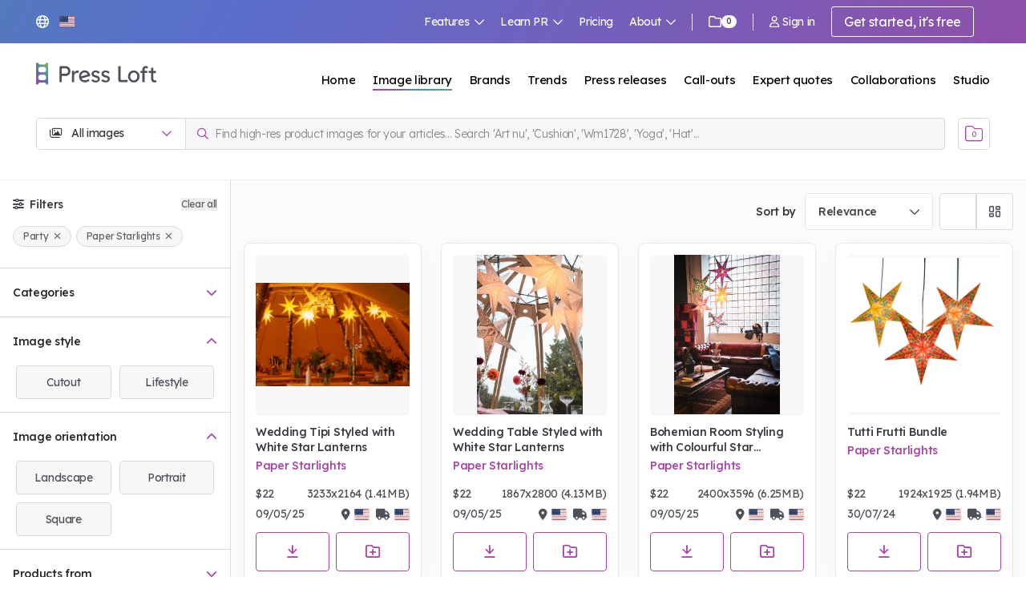

--- FILE ---
content_type: text/html; charset=utf-8
request_url: https://www.pressloft.com/app/images/search?&menu%5BcategoriesUS.lvl0%5D=Party&menu%5BclientName%5D=Paper+Starlights
body_size: 170701
content:
<!DOCTYPE html>
<html lang="en">
    <head>
		<meta charset="utf-8">

		<meta name="viewport" content="width=device-width, initial-scale=1">
        <meta http-equiv="X-UA-Compatible" content="IE=11"><script type="text/javascript">(window.NREUM||(NREUM={})).init={privacy:{cookies_enabled:true},ajax:{deny_list:["bam.nr-data.net"]},feature_flags:["soft_nav"],distributed_tracing:{enabled:true}};(window.NREUM||(NREUM={})).loader_config={agentID:"1134359809",accountID:"2026378",trustKey:"2026378",xpid:"VgYFV1VUABABVFRUAAYGX1MG",licenseKey:"0a4f8c22dc",applicationID:"1056771977",browserID:"1134359809"};;/*! For license information please see nr-loader-spa-1.308.0.min.js.LICENSE.txt */
(()=>{var e,t,r={384:(e,t,r)=>{"use strict";r.d(t,{NT:()=>a,US:()=>u,Zm:()=>o,bQ:()=>d,dV:()=>c,pV:()=>l});var n=r(6154),i=r(1863),s=r(1910);const a={beacon:"bam.nr-data.net",errorBeacon:"bam.nr-data.net"};function o(){return n.gm.NREUM||(n.gm.NREUM={}),void 0===n.gm.newrelic&&(n.gm.newrelic=n.gm.NREUM),n.gm.NREUM}function c(){let e=o();return e.o||(e.o={ST:n.gm.setTimeout,SI:n.gm.setImmediate||n.gm.setInterval,CT:n.gm.clearTimeout,XHR:n.gm.XMLHttpRequest,REQ:n.gm.Request,EV:n.gm.Event,PR:n.gm.Promise,MO:n.gm.MutationObserver,FETCH:n.gm.fetch,WS:n.gm.WebSocket},(0,s.i)(...Object.values(e.o))),e}function d(e,t){let r=o();r.initializedAgents??={},t.initializedAt={ms:(0,i.t)(),date:new Date},r.initializedAgents[e]=t}function u(e,t){o()[e]=t}function l(){return function(){let e=o();const t=e.info||{};e.info={beacon:a.beacon,errorBeacon:a.errorBeacon,...t}}(),function(){let e=o();const t=e.init||{};e.init={...t}}(),c(),function(){let e=o();const t=e.loader_config||{};e.loader_config={...t}}(),o()}},782:(e,t,r)=>{"use strict";r.d(t,{T:()=>n});const n=r(860).K7.pageViewTiming},860:(e,t,r)=>{"use strict";r.d(t,{$J:()=>u,K7:()=>c,P3:()=>d,XX:()=>i,Yy:()=>o,df:()=>s,qY:()=>n,v4:()=>a});const n="events",i="jserrors",s="browser/blobs",a="rum",o="browser/logs",c={ajax:"ajax",genericEvents:"generic_events",jserrors:i,logging:"logging",metrics:"metrics",pageAction:"page_action",pageViewEvent:"page_view_event",pageViewTiming:"page_view_timing",sessionReplay:"session_replay",sessionTrace:"session_trace",softNav:"soft_navigations",spa:"spa"},d={[c.pageViewEvent]:1,[c.pageViewTiming]:2,[c.metrics]:3,[c.jserrors]:4,[c.spa]:5,[c.ajax]:6,[c.sessionTrace]:7,[c.softNav]:8,[c.sessionReplay]:9,[c.logging]:10,[c.genericEvents]:11},u={[c.pageViewEvent]:a,[c.pageViewTiming]:n,[c.ajax]:n,[c.spa]:n,[c.softNav]:n,[c.metrics]:i,[c.jserrors]:i,[c.sessionTrace]:s,[c.sessionReplay]:s,[c.logging]:o,[c.genericEvents]:"ins"}},944:(e,t,r)=>{"use strict";r.d(t,{R:()=>i});var n=r(3241);function i(e,t){"function"==typeof console.debug&&(console.debug("New Relic Warning: https://github.com/newrelic/newrelic-browser-agent/blob/main/docs/warning-codes.md#".concat(e),t),(0,n.W)({agentIdentifier:null,drained:null,type:"data",name:"warn",feature:"warn",data:{code:e,secondary:t}}))}},993:(e,t,r)=>{"use strict";r.d(t,{A$:()=>s,ET:()=>a,TZ:()=>o,p_:()=>i});var n=r(860);const i={ERROR:"ERROR",WARN:"WARN",INFO:"INFO",DEBUG:"DEBUG",TRACE:"TRACE"},s={OFF:0,ERROR:1,WARN:2,INFO:3,DEBUG:4,TRACE:5},a="log",o=n.K7.logging},1541:(e,t,r)=>{"use strict";r.d(t,{U:()=>i,f:()=>n});const n={MFE:"MFE",BA:"BA"};function i(e,t){if(2!==t?.harvestEndpointVersion)return{};const r=t.agentRef.runtime.appMetadata.agents[0].entityGuid;return e?{"source.id":e.id,"source.name":e.name,"source.type":e.type,"parent.id":e.parent?.id||r,"parent.type":e.parent?.type||n.BA}:{"entity.guid":r,appId:t.agentRef.info.applicationID}}},1687:(e,t,r)=>{"use strict";r.d(t,{Ak:()=>d,Ze:()=>h,x3:()=>u});var n=r(3241),i=r(7836),s=r(3606),a=r(860),o=r(2646);const c={};function d(e,t){const r={staged:!1,priority:a.P3[t]||0};l(e),c[e].get(t)||c[e].set(t,r)}function u(e,t){e&&c[e]&&(c[e].get(t)&&c[e].delete(t),p(e,t,!1),c[e].size&&f(e))}function l(e){if(!e)throw new Error("agentIdentifier required");c[e]||(c[e]=new Map)}function h(e="",t="feature",r=!1){if(l(e),!e||!c[e].get(t)||r)return p(e,t);c[e].get(t).staged=!0,f(e)}function f(e){const t=Array.from(c[e]);t.every(([e,t])=>t.staged)&&(t.sort((e,t)=>e[1].priority-t[1].priority),t.forEach(([t])=>{c[e].delete(t),p(e,t)}))}function p(e,t,r=!0){const a=e?i.ee.get(e):i.ee,c=s.i.handlers;if(!a.aborted&&a.backlog&&c){if((0,n.W)({agentIdentifier:e,type:"lifecycle",name:"drain",feature:t}),r){const e=a.backlog[t],r=c[t];if(r){for(let t=0;e&&t<e.length;++t)g(e[t],r);Object.entries(r).forEach(([e,t])=>{Object.values(t||{}).forEach(t=>{t[0]?.on&&t[0]?.context()instanceof o.y&&t[0].on(e,t[1])})})}}a.isolatedBacklog||delete c[t],a.backlog[t]=null,a.emit("drain-"+t,[])}}function g(e,t){var r=e[1];Object.values(t[r]||{}).forEach(t=>{var r=e[0];if(t[0]===r){var n=t[1],i=e[3],s=e[2];n.apply(i,s)}})}},1738:(e,t,r)=>{"use strict";r.d(t,{U:()=>f,Y:()=>h});var n=r(3241),i=r(9908),s=r(1863),a=r(944),o=r(5701),c=r(3969),d=r(8362),u=r(860),l=r(4261);function h(e,t,r,s){const h=s||r;!h||h[e]&&h[e]!==d.d.prototype[e]||(h[e]=function(){(0,i.p)(c.xV,["API/"+e+"/called"],void 0,u.K7.metrics,r.ee),(0,n.W)({agentIdentifier:r.agentIdentifier,drained:!!o.B?.[r.agentIdentifier],type:"data",name:"api",feature:l.Pl+e,data:{}});try{return t.apply(this,arguments)}catch(e){(0,a.R)(23,e)}})}function f(e,t,r,n,a){const o=e.info;null===r?delete o.jsAttributes[t]:o.jsAttributes[t]=r,(a||null===r)&&(0,i.p)(l.Pl+n,[(0,s.t)(),t,r],void 0,"session",e.ee)}},1741:(e,t,r)=>{"use strict";r.d(t,{W:()=>s});var n=r(944),i=r(4261);class s{#e(e,...t){if(this[e]!==s.prototype[e])return this[e](...t);(0,n.R)(35,e)}addPageAction(e,t){return this.#e(i.hG,e,t)}register(e){return this.#e(i.eY,e)}recordCustomEvent(e,t){return this.#e(i.fF,e,t)}setPageViewName(e,t){return this.#e(i.Fw,e,t)}setCustomAttribute(e,t,r){return this.#e(i.cD,e,t,r)}noticeError(e,t){return this.#e(i.o5,e,t)}setUserId(e,t=!1){return this.#e(i.Dl,e,t)}setApplicationVersion(e){return this.#e(i.nb,e)}setErrorHandler(e){return this.#e(i.bt,e)}addRelease(e,t){return this.#e(i.k6,e,t)}log(e,t){return this.#e(i.$9,e,t)}start(){return this.#e(i.d3)}finished(e){return this.#e(i.BL,e)}recordReplay(){return this.#e(i.CH)}pauseReplay(){return this.#e(i.Tb)}addToTrace(e){return this.#e(i.U2,e)}setCurrentRouteName(e){return this.#e(i.PA,e)}interaction(e){return this.#e(i.dT,e)}wrapLogger(e,t,r){return this.#e(i.Wb,e,t,r)}measure(e,t){return this.#e(i.V1,e,t)}consent(e){return this.#e(i.Pv,e)}}},1863:(e,t,r)=>{"use strict";function n(){return Math.floor(performance.now())}r.d(t,{t:()=>n})},1910:(e,t,r)=>{"use strict";r.d(t,{i:()=>s});var n=r(944);const i=new Map;function s(...e){return e.every(e=>{if(i.has(e))return i.get(e);const t="function"==typeof e?e.toString():"",r=t.includes("[native code]"),s=t.includes("nrWrapper");return r||s||(0,n.R)(64,e?.name||t),i.set(e,r),r})}},2555:(e,t,r)=>{"use strict";r.d(t,{D:()=>o,f:()=>a});var n=r(384),i=r(8122);const s={beacon:n.NT.beacon,errorBeacon:n.NT.errorBeacon,licenseKey:void 0,applicationID:void 0,sa:void 0,queueTime:void 0,applicationTime:void 0,ttGuid:void 0,user:void 0,account:void 0,product:void 0,extra:void 0,jsAttributes:{},userAttributes:void 0,atts:void 0,transactionName:void 0,tNamePlain:void 0};function a(e){try{return!!e.licenseKey&&!!e.errorBeacon&&!!e.applicationID}catch(e){return!1}}const o=e=>(0,i.a)(e,s)},2614:(e,t,r)=>{"use strict";r.d(t,{BB:()=>a,H3:()=>n,g:()=>d,iL:()=>c,tS:()=>o,uh:()=>i,wk:()=>s});const n="NRBA",i="SESSION",s=144e5,a=18e5,o={STARTED:"session-started",PAUSE:"session-pause",RESET:"session-reset",RESUME:"session-resume",UPDATE:"session-update"},c={SAME_TAB:"same-tab",CROSS_TAB:"cross-tab"},d={OFF:0,FULL:1,ERROR:2}},2646:(e,t,r)=>{"use strict";r.d(t,{y:()=>n});class n{constructor(e){this.contextId=e}}},2843:(e,t,r)=>{"use strict";r.d(t,{G:()=>s,u:()=>i});var n=r(3878);function i(e,t=!1,r,i){(0,n.DD)("visibilitychange",function(){if(t)return void("hidden"===document.visibilityState&&e());e(document.visibilityState)},r,i)}function s(e,t,r){(0,n.sp)("pagehide",e,t,r)}},3241:(e,t,r)=>{"use strict";r.d(t,{W:()=>s});var n=r(6154);const i="newrelic";function s(e={}){try{n.gm.dispatchEvent(new CustomEvent(i,{detail:e}))}catch(e){}}},3304:(e,t,r)=>{"use strict";r.d(t,{A:()=>s});var n=r(7836);const i=()=>{const e=new WeakSet;return(t,r)=>{if("object"==typeof r&&null!==r){if(e.has(r))return;e.add(r)}return r}};function s(e){try{return JSON.stringify(e,i())??""}catch(e){try{n.ee.emit("internal-error",[e])}catch(e){}return""}}},3333:(e,t,r)=>{"use strict";r.d(t,{$v:()=>u,TZ:()=>n,Xh:()=>c,Zp:()=>i,kd:()=>d,mq:()=>o,nf:()=>a,qN:()=>s});const n=r(860).K7.genericEvents,i=["auxclick","click","copy","keydown","paste","scrollend"],s=["focus","blur"],a=4,o=1e3,c=2e3,d=["PageAction","UserAction","BrowserPerformance"],u={RESOURCES:"experimental.resources",REGISTER:"register"}},3434:(e,t,r)=>{"use strict";r.d(t,{Jt:()=>s,YM:()=>d});var n=r(7836),i=r(5607);const s="nr@original:".concat(i.W),a=50;var o=Object.prototype.hasOwnProperty,c=!1;function d(e,t){return e||(e=n.ee),r.inPlace=function(e,t,n,i,s){n||(n="");const a="-"===n.charAt(0);for(let o=0;o<t.length;o++){const c=t[o],d=e[c];l(d)||(e[c]=r(d,a?c+n:n,i,c,s))}},r.flag=s,r;function r(t,r,n,c,d){return l(t)?t:(r||(r=""),nrWrapper[s]=t,function(e,t,r){if(Object.defineProperty&&Object.keys)try{return Object.keys(e).forEach(function(r){Object.defineProperty(t,r,{get:function(){return e[r]},set:function(t){return e[r]=t,t}})}),t}catch(e){u([e],r)}for(var n in e)o.call(e,n)&&(t[n]=e[n])}(t,nrWrapper,e),nrWrapper);function nrWrapper(){var s,o,l,h;let f;try{o=this,s=[...arguments],l="function"==typeof n?n(s,o):n||{}}catch(t){u([t,"",[s,o,c],l],e)}i(r+"start",[s,o,c],l,d);const p=performance.now();let g;try{return h=t.apply(o,s),g=performance.now(),h}catch(e){throw g=performance.now(),i(r+"err",[s,o,e],l,d),f=e,f}finally{const e=g-p,t={start:p,end:g,duration:e,isLongTask:e>=a,methodName:c,thrownError:f};t.isLongTask&&i("long-task",[t,o],l,d),i(r+"end",[s,o,h],l,d)}}}function i(r,n,i,s){if(!c||t){var a=c;c=!0;try{e.emit(r,n,i,t,s)}catch(t){u([t,r,n,i],e)}c=a}}}function u(e,t){t||(t=n.ee);try{t.emit("internal-error",e)}catch(e){}}function l(e){return!(e&&"function"==typeof e&&e.apply&&!e[s])}},3606:(e,t,r)=>{"use strict";r.d(t,{i:()=>s});var n=r(9908);s.on=a;var i=s.handlers={};function s(e,t,r,s){a(s||n.d,i,e,t,r)}function a(e,t,r,i,s){s||(s="feature"),e||(e=n.d);var a=t[s]=t[s]||{};(a[r]=a[r]||[]).push([e,i])}},3738:(e,t,r)=>{"use strict";r.d(t,{He:()=>i,Kp:()=>o,Lc:()=>d,Rz:()=>u,TZ:()=>n,bD:()=>s,d3:()=>a,jx:()=>l,sl:()=>h,uP:()=>c});const n=r(860).K7.sessionTrace,i="bstResource",s="resource",a="-start",o="-end",c="fn"+a,d="fn"+o,u="pushState",l=1e3,h=3e4},3785:(e,t,r)=>{"use strict";r.d(t,{R:()=>c,b:()=>d});var n=r(9908),i=r(1863),s=r(860),a=r(3969),o=r(993);function c(e,t,r={},c=o.p_.INFO,d=!0,u,l=(0,i.t)()){(0,n.p)(a.xV,["API/logging/".concat(c.toLowerCase(),"/called")],void 0,s.K7.metrics,e),(0,n.p)(o.ET,[l,t,r,c,d,u],void 0,s.K7.logging,e)}function d(e){return"string"==typeof e&&Object.values(o.p_).some(t=>t===e.toUpperCase().trim())}},3878:(e,t,r)=>{"use strict";function n(e,t){return{capture:e,passive:!1,signal:t}}function i(e,t,r=!1,i){window.addEventListener(e,t,n(r,i))}function s(e,t,r=!1,i){document.addEventListener(e,t,n(r,i))}r.d(t,{DD:()=>s,jT:()=>n,sp:()=>i})},3962:(e,t,r)=>{"use strict";r.d(t,{AM:()=>a,O2:()=>l,OV:()=>s,Qu:()=>h,TZ:()=>c,ih:()=>f,pP:()=>o,t1:()=>u,tC:()=>i,wD:()=>d});var n=r(860);const i=["click","keydown","submit"],s="popstate",a="api",o="initialPageLoad",c=n.K7.softNav,d=5e3,u=500,l={INITIAL_PAGE_LOAD:"",ROUTE_CHANGE:1,UNSPECIFIED:2},h={INTERACTION:1,AJAX:2,CUSTOM_END:3,CUSTOM_TRACER:4},f={IP:"in progress",PF:"pending finish",FIN:"finished",CAN:"cancelled"}},3969:(e,t,r)=>{"use strict";r.d(t,{TZ:()=>n,XG:()=>o,rs:()=>i,xV:()=>a,z_:()=>s});const n=r(860).K7.metrics,i="sm",s="cm",a="storeSupportabilityMetrics",o="storeEventMetrics"},4234:(e,t,r)=>{"use strict";r.d(t,{W:()=>s});var n=r(7836),i=r(1687);class s{constructor(e,t){this.agentIdentifier=e,this.ee=n.ee.get(e),this.featureName=t,this.blocked=!1}deregisterDrain(){(0,i.x3)(this.agentIdentifier,this.featureName)}}},4261:(e,t,r)=>{"use strict";r.d(t,{$9:()=>u,BL:()=>c,CH:()=>p,Dl:()=>R,Fw:()=>w,PA:()=>v,Pl:()=>n,Pv:()=>A,Tb:()=>h,U2:()=>a,V1:()=>E,Wb:()=>T,bt:()=>y,cD:()=>b,d3:()=>x,dT:()=>d,eY:()=>g,fF:()=>f,hG:()=>s,hw:()=>i,k6:()=>o,nb:()=>m,o5:()=>l});const n="api-",i=n+"ixn-",s="addPageAction",a="addToTrace",o="addRelease",c="finished",d="interaction",u="log",l="noticeError",h="pauseReplay",f="recordCustomEvent",p="recordReplay",g="register",m="setApplicationVersion",v="setCurrentRouteName",b="setCustomAttribute",y="setErrorHandler",w="setPageViewName",R="setUserId",x="start",T="wrapLogger",E="measure",A="consent"},5205:(e,t,r)=>{"use strict";r.d(t,{j:()=>S});var n=r(384),i=r(1741);var s=r(2555),a=r(3333);const o=e=>{if(!e||"string"!=typeof e)return!1;try{document.createDocumentFragment().querySelector(e)}catch{return!1}return!0};var c=r(2614),d=r(944),u=r(8122);const l="[data-nr-mask]",h=e=>(0,u.a)(e,(()=>{const e={feature_flags:[],experimental:{allow_registered_children:!1,resources:!1},mask_selector:"*",block_selector:"[data-nr-block]",mask_input_options:{color:!1,date:!1,"datetime-local":!1,email:!1,month:!1,number:!1,range:!1,search:!1,tel:!1,text:!1,time:!1,url:!1,week:!1,textarea:!1,select:!1,password:!0}};return{ajax:{deny_list:void 0,block_internal:!0,enabled:!0,autoStart:!0},api:{get allow_registered_children(){return e.feature_flags.includes(a.$v.REGISTER)||e.experimental.allow_registered_children},set allow_registered_children(t){e.experimental.allow_registered_children=t},duplicate_registered_data:!1},browser_consent_mode:{enabled:!1},distributed_tracing:{enabled:void 0,exclude_newrelic_header:void 0,cors_use_newrelic_header:void 0,cors_use_tracecontext_headers:void 0,allowed_origins:void 0},get feature_flags(){return e.feature_flags},set feature_flags(t){e.feature_flags=t},generic_events:{enabled:!0,autoStart:!0},harvest:{interval:30},jserrors:{enabled:!0,autoStart:!0},logging:{enabled:!0,autoStart:!0},metrics:{enabled:!0,autoStart:!0},obfuscate:void 0,page_action:{enabled:!0},page_view_event:{enabled:!0,autoStart:!0},page_view_timing:{enabled:!0,autoStart:!0},performance:{capture_marks:!1,capture_measures:!1,capture_detail:!0,resources:{get enabled(){return e.feature_flags.includes(a.$v.RESOURCES)||e.experimental.resources},set enabled(t){e.experimental.resources=t},asset_types:[],first_party_domains:[],ignore_newrelic:!0}},privacy:{cookies_enabled:!0},proxy:{assets:void 0,beacon:void 0},session:{expiresMs:c.wk,inactiveMs:c.BB},session_replay:{autoStart:!0,enabled:!1,preload:!1,sampling_rate:10,error_sampling_rate:100,collect_fonts:!1,inline_images:!1,fix_stylesheets:!0,mask_all_inputs:!0,get mask_text_selector(){return e.mask_selector},set mask_text_selector(t){o(t)?e.mask_selector="".concat(t,",").concat(l):""===t||null===t?e.mask_selector=l:(0,d.R)(5,t)},get block_class(){return"nr-block"},get ignore_class(){return"nr-ignore"},get mask_text_class(){return"nr-mask"},get block_selector(){return e.block_selector},set block_selector(t){o(t)?e.block_selector+=",".concat(t):""!==t&&(0,d.R)(6,t)},get mask_input_options(){return e.mask_input_options},set mask_input_options(t){t&&"object"==typeof t?e.mask_input_options={...t,password:!0}:(0,d.R)(7,t)}},session_trace:{enabled:!0,autoStart:!0},soft_navigations:{enabled:!0,autoStart:!0},spa:{enabled:!0,autoStart:!0},ssl:void 0,user_actions:{enabled:!0,elementAttributes:["id","className","tagName","type"]}}})());var f=r(6154),p=r(9324);let g=0;const m={buildEnv:p.F3,distMethod:p.Xs,version:p.xv,originTime:f.WN},v={consented:!1},b={appMetadata:{},get consented(){return this.session?.state?.consent||v.consented},set consented(e){v.consented=e},customTransaction:void 0,denyList:void 0,disabled:!1,harvester:void 0,isolatedBacklog:!1,isRecording:!1,loaderType:void 0,maxBytes:3e4,obfuscator:void 0,onerror:void 0,ptid:void 0,releaseIds:{},session:void 0,timeKeeper:void 0,registeredEntities:[],jsAttributesMetadata:{bytes:0},get harvestCount(){return++g}},y=e=>{const t=(0,u.a)(e,b),r=Object.keys(m).reduce((e,t)=>(e[t]={value:m[t],writable:!1,configurable:!0,enumerable:!0},e),{});return Object.defineProperties(t,r)};var w=r(5701);const R=e=>{const t=e.startsWith("http");e+="/",r.p=t?e:"https://"+e};var x=r(7836),T=r(3241);const E={accountID:void 0,trustKey:void 0,agentID:void 0,licenseKey:void 0,applicationID:void 0,xpid:void 0},A=e=>(0,u.a)(e,E),_=new Set;function S(e,t={},r,a){let{init:o,info:c,loader_config:d,runtime:u={},exposed:l=!0}=t;if(!c){const e=(0,n.pV)();o=e.init,c=e.info,d=e.loader_config}e.init=h(o||{}),e.loader_config=A(d||{}),c.jsAttributes??={},f.bv&&(c.jsAttributes.isWorker=!0),e.info=(0,s.D)(c);const p=e.init,g=[c.beacon,c.errorBeacon];_.has(e.agentIdentifier)||(p.proxy.assets&&(R(p.proxy.assets),g.push(p.proxy.assets)),p.proxy.beacon&&g.push(p.proxy.beacon),e.beacons=[...g],function(e){const t=(0,n.pV)();Object.getOwnPropertyNames(i.W.prototype).forEach(r=>{const n=i.W.prototype[r];if("function"!=typeof n||"constructor"===n)return;let s=t[r];e[r]&&!1!==e.exposed&&"micro-agent"!==e.runtime?.loaderType&&(t[r]=(...t)=>{const n=e[r](...t);return s?s(...t):n})})}(e),(0,n.US)("activatedFeatures",w.B)),u.denyList=[...p.ajax.deny_list||[],...p.ajax.block_internal?g:[]],u.ptid=e.agentIdentifier,u.loaderType=r,e.runtime=y(u),_.has(e.agentIdentifier)||(e.ee=x.ee.get(e.agentIdentifier),e.exposed=l,(0,T.W)({agentIdentifier:e.agentIdentifier,drained:!!w.B?.[e.agentIdentifier],type:"lifecycle",name:"initialize",feature:void 0,data:e.config})),_.add(e.agentIdentifier)}},5270:(e,t,r)=>{"use strict";r.d(t,{Aw:()=>a,SR:()=>s,rF:()=>o});var n=r(384),i=r(7767);function s(e){return!!(0,n.dV)().o.MO&&(0,i.V)(e)&&!0===e?.session_trace.enabled}function a(e){return!0===e?.session_replay.preload&&s(e)}function o(e,t){try{if("string"==typeof t?.type){if("password"===t.type.toLowerCase())return"*".repeat(e?.length||0);if(void 0!==t?.dataset?.nrUnmask||t?.classList?.contains("nr-unmask"))return e}}catch(e){}return"string"==typeof e?e.replace(/[\S]/g,"*"):"*".repeat(e?.length||0)}},5289:(e,t,r)=>{"use strict";r.d(t,{GG:()=>a,Qr:()=>c,sB:()=>o});var n=r(3878),i=r(6389);function s(){return"undefined"==typeof document||"complete"===document.readyState}function a(e,t){if(s())return e();const r=(0,i.J)(e),a=setInterval(()=>{s()&&(clearInterval(a),r())},500);(0,n.sp)("load",r,t)}function o(e){if(s())return e();(0,n.DD)("DOMContentLoaded",e)}function c(e){if(s())return e();(0,n.sp)("popstate",e)}},5607:(e,t,r)=>{"use strict";r.d(t,{W:()=>n});const n=(0,r(9566).bz)()},5701:(e,t,r)=>{"use strict";r.d(t,{B:()=>s,t:()=>a});var n=r(3241);const i=new Set,s={};function a(e,t){const r=t.agentIdentifier;s[r]??={},e&&"object"==typeof e&&(i.has(r)||(t.ee.emit("rumresp",[e]),s[r]=e,i.add(r),(0,n.W)({agentIdentifier:r,loaded:!0,drained:!0,type:"lifecycle",name:"load",feature:void 0,data:e})))}},6154:(e,t,r)=>{"use strict";r.d(t,{OF:()=>d,RI:()=>i,WN:()=>h,bv:()=>s,eN:()=>f,gm:()=>a,lR:()=>l,m:()=>c,mw:()=>o,sb:()=>u});var n=r(1863);const i="undefined"!=typeof window&&!!window.document,s="undefined"!=typeof WorkerGlobalScope&&("undefined"!=typeof self&&self instanceof WorkerGlobalScope&&self.navigator instanceof WorkerNavigator||"undefined"!=typeof globalThis&&globalThis instanceof WorkerGlobalScope&&globalThis.navigator instanceof WorkerNavigator),a=i?window:"undefined"!=typeof WorkerGlobalScope&&("undefined"!=typeof self&&self instanceof WorkerGlobalScope&&self||"undefined"!=typeof globalThis&&globalThis instanceof WorkerGlobalScope&&globalThis),o=Boolean("hidden"===a?.document?.visibilityState),c=""+a?.location,d=/iPad|iPhone|iPod/.test(a.navigator?.userAgent),u=d&&"undefined"==typeof SharedWorker,l=(()=>{const e=a.navigator?.userAgent?.match(/Firefox[/\s](\d+\.\d+)/);return Array.isArray(e)&&e.length>=2?+e[1]:0})(),h=Date.now()-(0,n.t)(),f=()=>"undefined"!=typeof PerformanceNavigationTiming&&a?.performance?.getEntriesByType("navigation")?.[0]?.responseStart},6344:(e,t,r)=>{"use strict";r.d(t,{BB:()=>u,Qb:()=>l,TZ:()=>i,Ug:()=>a,Vh:()=>s,_s:()=>o,bc:()=>d,yP:()=>c});var n=r(2614);const i=r(860).K7.sessionReplay,s="errorDuringReplay",a=.12,o={DomContentLoaded:0,Load:1,FullSnapshot:2,IncrementalSnapshot:3,Meta:4,Custom:5},c={[n.g.ERROR]:15e3,[n.g.FULL]:3e5,[n.g.OFF]:0},d={RESET:{message:"Session was reset",sm:"Reset"},IMPORT:{message:"Recorder failed to import",sm:"Import"},TOO_MANY:{message:"429: Too Many Requests",sm:"Too-Many"},TOO_BIG:{message:"Payload was too large",sm:"Too-Big"},CROSS_TAB:{message:"Session Entity was set to OFF on another tab",sm:"Cross-Tab"},ENTITLEMENTS:{message:"Session Replay is not allowed and will not be started",sm:"Entitlement"}},u=5e3,l={API:"api",RESUME:"resume",SWITCH_TO_FULL:"switchToFull",INITIALIZE:"initialize",PRELOAD:"preload"}},6389:(e,t,r)=>{"use strict";function n(e,t=500,r={}){const n=r?.leading||!1;let i;return(...r)=>{n&&void 0===i&&(e.apply(this,r),i=setTimeout(()=>{i=clearTimeout(i)},t)),n||(clearTimeout(i),i=setTimeout(()=>{e.apply(this,r)},t))}}function i(e){let t=!1;return(...r)=>{t||(t=!0,e.apply(this,r))}}r.d(t,{J:()=>i,s:()=>n})},6630:(e,t,r)=>{"use strict";r.d(t,{T:()=>n});const n=r(860).K7.pageViewEvent},6774:(e,t,r)=>{"use strict";r.d(t,{T:()=>n});const n=r(860).K7.jserrors},7295:(e,t,r)=>{"use strict";r.d(t,{Xv:()=>a,gX:()=>i,iW:()=>s});var n=[];function i(e){if(!e||s(e))return!1;if(0===n.length)return!0;if("*"===n[0].hostname)return!1;for(var t=0;t<n.length;t++){var r=n[t];if(r.hostname.test(e.hostname)&&r.pathname.test(e.pathname))return!1}return!0}function s(e){return void 0===e.hostname}function a(e){if(n=[],e&&e.length)for(var t=0;t<e.length;t++){let r=e[t];if(!r)continue;if("*"===r)return void(n=[{hostname:"*"}]);0===r.indexOf("http://")?r=r.substring(7):0===r.indexOf("https://")&&(r=r.substring(8));const i=r.indexOf("/");let s,a;i>0?(s=r.substring(0,i),a=r.substring(i)):(s=r,a="*");let[c]=s.split(":");n.push({hostname:o(c),pathname:o(a,!0)})}}function o(e,t=!1){const r=e.replace(/[.+?^${}()|[\]\\]/g,e=>"\\"+e).replace(/\*/g,".*?");return new RegExp((t?"^":"")+r+"$")}},7485:(e,t,r)=>{"use strict";r.d(t,{D:()=>i});var n=r(6154);function i(e){if(0===(e||"").indexOf("data:"))return{protocol:"data"};try{const t=new URL(e,location.href),r={port:t.port,hostname:t.hostname,pathname:t.pathname,search:t.search,protocol:t.protocol.slice(0,t.protocol.indexOf(":")),sameOrigin:t.protocol===n.gm?.location?.protocol&&t.host===n.gm?.location?.host};return r.port&&""!==r.port||("http:"===t.protocol&&(r.port="80"),"https:"===t.protocol&&(r.port="443")),r.pathname&&""!==r.pathname?r.pathname.startsWith("/")||(r.pathname="/".concat(r.pathname)):r.pathname="/",r}catch(e){return{}}}},7699:(e,t,r)=>{"use strict";r.d(t,{It:()=>s,KC:()=>o,No:()=>i,qh:()=>a});var n=r(860);const i=16e3,s=1e6,a="SESSION_ERROR",o={[n.K7.logging]:!0,[n.K7.genericEvents]:!1,[n.K7.jserrors]:!1,[n.K7.ajax]:!1}},7767:(e,t,r)=>{"use strict";r.d(t,{V:()=>i});var n=r(6154);const i=e=>n.RI&&!0===e?.privacy.cookies_enabled},7836:(e,t,r)=>{"use strict";r.d(t,{P:()=>o,ee:()=>c});var n=r(384),i=r(8990),s=r(2646),a=r(5607);const o="nr@context:".concat(a.W),c=function e(t,r){var n={},a={},u={},l=!1;try{l=16===r.length&&d.initializedAgents?.[r]?.runtime.isolatedBacklog}catch(e){}var h={on:p,addEventListener:p,removeEventListener:function(e,t){var r=n[e];if(!r)return;for(var i=0;i<r.length;i++)r[i]===t&&r.splice(i,1)},emit:function(e,r,n,i,s){!1!==s&&(s=!0);if(c.aborted&&!i)return;t&&s&&t.emit(e,r,n);var o=f(n);g(e).forEach(e=>{e.apply(o,r)});var d=v()[a[e]];d&&d.push([h,e,r,o]);return o},get:m,listeners:g,context:f,buffer:function(e,t){const r=v();if(t=t||"feature",h.aborted)return;Object.entries(e||{}).forEach(([e,n])=>{a[n]=t,t in r||(r[t]=[])})},abort:function(){h._aborted=!0,Object.keys(h.backlog).forEach(e=>{delete h.backlog[e]})},isBuffering:function(e){return!!v()[a[e]]},debugId:r,backlog:l?{}:t&&"object"==typeof t.backlog?t.backlog:{},isolatedBacklog:l};return Object.defineProperty(h,"aborted",{get:()=>{let e=h._aborted||!1;return e||(t&&(e=t.aborted),e)}}),h;function f(e){return e&&e instanceof s.y?e:e?(0,i.I)(e,o,()=>new s.y(o)):new s.y(o)}function p(e,t){n[e]=g(e).concat(t)}function g(e){return n[e]||[]}function m(t){return u[t]=u[t]||e(h,t)}function v(){return h.backlog}}(void 0,"globalEE"),d=(0,n.Zm)();d.ee||(d.ee=c)},8122:(e,t,r)=>{"use strict";r.d(t,{a:()=>i});var n=r(944);function i(e,t){try{if(!e||"object"!=typeof e)return(0,n.R)(3);if(!t||"object"!=typeof t)return(0,n.R)(4);const r=Object.create(Object.getPrototypeOf(t),Object.getOwnPropertyDescriptors(t)),s=0===Object.keys(r).length?e:r;for(let a in s)if(void 0!==e[a])try{if(null===e[a]){r[a]=null;continue}Array.isArray(e[a])&&Array.isArray(t[a])?r[a]=Array.from(new Set([...e[a],...t[a]])):"object"==typeof e[a]&&"object"==typeof t[a]?r[a]=i(e[a],t[a]):r[a]=e[a]}catch(e){r[a]||(0,n.R)(1,e)}return r}catch(e){(0,n.R)(2,e)}}},8139:(e,t,r)=>{"use strict";r.d(t,{u:()=>h});var n=r(7836),i=r(3434),s=r(8990),a=r(6154);const o={},c=a.gm.XMLHttpRequest,d="addEventListener",u="removeEventListener",l="nr@wrapped:".concat(n.P);function h(e){var t=function(e){return(e||n.ee).get("events")}(e);if(o[t.debugId]++)return t;o[t.debugId]=1;var r=(0,i.YM)(t,!0);function h(e){r.inPlace(e,[d,u],"-",p)}function p(e,t){return e[1]}return"getPrototypeOf"in Object&&(a.RI&&f(document,h),c&&f(c.prototype,h),f(a.gm,h)),t.on(d+"-start",function(e,t){var n=e[1];if(null!==n&&("function"==typeof n||"object"==typeof n)&&"newrelic"!==e[0]){var i=(0,s.I)(n,l,function(){var e={object:function(){if("function"!=typeof n.handleEvent)return;return n.handleEvent.apply(n,arguments)},function:n}[typeof n];return e?r(e,"fn-",null,e.name||"anonymous"):n});this.wrapped=e[1]=i}}),t.on(u+"-start",function(e){e[1]=this.wrapped||e[1]}),t}function f(e,t,...r){let n=e;for(;"object"==typeof n&&!Object.prototype.hasOwnProperty.call(n,d);)n=Object.getPrototypeOf(n);n&&t(n,...r)}},8362:(e,t,r)=>{"use strict";r.d(t,{d:()=>s});var n=r(9566),i=r(1741);class s extends i.W{agentIdentifier=(0,n.LA)(16)}},8374:(e,t,r)=>{r.nc=(()=>{try{return document?.currentScript?.nonce}catch(e){}return""})()},8990:(e,t,r)=>{"use strict";r.d(t,{I:()=>i});var n=Object.prototype.hasOwnProperty;function i(e,t,r){if(n.call(e,t))return e[t];var i=r();if(Object.defineProperty&&Object.keys)try{return Object.defineProperty(e,t,{value:i,writable:!0,enumerable:!1}),i}catch(e){}return e[t]=i,i}},9119:(e,t,r)=>{"use strict";r.d(t,{L:()=>s});var n=/([^?#]*)[^#]*(#[^?]*|$).*/,i=/([^?#]*)().*/;function s(e,t){return e?e.replace(t?n:i,"$1$2"):e}},9300:(e,t,r)=>{"use strict";r.d(t,{T:()=>n});const n=r(860).K7.ajax},9324:(e,t,r)=>{"use strict";r.d(t,{AJ:()=>a,F3:()=>i,Xs:()=>s,Yq:()=>o,xv:()=>n});const n="1.308.0",i="PROD",s="CDN",a="@newrelic/rrweb",o="1.0.1"},9566:(e,t,r)=>{"use strict";r.d(t,{LA:()=>o,ZF:()=>c,bz:()=>a,el:()=>d});var n=r(6154);const i="xxxxxxxx-xxxx-4xxx-yxxx-xxxxxxxxxxxx";function s(e,t){return e?15&e[t]:16*Math.random()|0}function a(){const e=n.gm?.crypto||n.gm?.msCrypto;let t,r=0;return e&&e.getRandomValues&&(t=e.getRandomValues(new Uint8Array(30))),i.split("").map(e=>"x"===e?s(t,r++).toString(16):"y"===e?(3&s()|8).toString(16):e).join("")}function o(e){const t=n.gm?.crypto||n.gm?.msCrypto;let r,i=0;t&&t.getRandomValues&&(r=t.getRandomValues(new Uint8Array(e)));const a=[];for(var o=0;o<e;o++)a.push(s(r,i++).toString(16));return a.join("")}function c(){return o(16)}function d(){return o(32)}},9908:(e,t,r)=>{"use strict";r.d(t,{d:()=>n,p:()=>i});var n=r(7836).ee.get("handle");function i(e,t,r,i,s){s?(s.buffer([e],i),s.emit(e,t,r)):(n.buffer([e],i),n.emit(e,t,r))}}},n={};function i(e){var t=n[e];if(void 0!==t)return t.exports;var s=n[e]={exports:{}};return r[e](s,s.exports,i),s.exports}i.m=r,i.d=(e,t)=>{for(var r in t)i.o(t,r)&&!i.o(e,r)&&Object.defineProperty(e,r,{enumerable:!0,get:t[r]})},i.f={},i.e=e=>Promise.all(Object.keys(i.f).reduce((t,r)=>(i.f[r](e,t),t),[])),i.u=e=>({212:"nr-spa-compressor",249:"nr-spa-recorder",478:"nr-spa"}[e]+"-1.308.0.min.js"),i.o=(e,t)=>Object.prototype.hasOwnProperty.call(e,t),e={},t="NRBA-1.308.0.PROD:",i.l=(r,n,s,a)=>{if(e[r])e[r].push(n);else{var o,c;if(void 0!==s)for(var d=document.getElementsByTagName("script"),u=0;u<d.length;u++){var l=d[u];if(l.getAttribute("src")==r||l.getAttribute("data-webpack")==t+s){o=l;break}}if(!o){c=!0;var h={478:"sha512-RSfSVnmHk59T/uIPbdSE0LPeqcEdF4/+XhfJdBuccH5rYMOEZDhFdtnh6X6nJk7hGpzHd9Ujhsy7lZEz/ORYCQ==",249:"sha512-ehJXhmntm85NSqW4MkhfQqmeKFulra3klDyY0OPDUE+sQ3GokHlPh1pmAzuNy//3j4ac6lzIbmXLvGQBMYmrkg==",212:"sha512-B9h4CR46ndKRgMBcK+j67uSR2RCnJfGefU+A7FrgR/k42ovXy5x/MAVFiSvFxuVeEk/pNLgvYGMp1cBSK/G6Fg=="};(o=document.createElement("script")).charset="utf-8",i.nc&&o.setAttribute("nonce",i.nc),o.setAttribute("data-webpack",t+s),o.src=r,0!==o.src.indexOf(window.location.origin+"/")&&(o.crossOrigin="anonymous"),h[a]&&(o.integrity=h[a])}e[r]=[n];var f=(t,n)=>{o.onerror=o.onload=null,clearTimeout(p);var i=e[r];if(delete e[r],o.parentNode&&o.parentNode.removeChild(o),i&&i.forEach(e=>e(n)),t)return t(n)},p=setTimeout(f.bind(null,void 0,{type:"timeout",target:o}),12e4);o.onerror=f.bind(null,o.onerror),o.onload=f.bind(null,o.onload),c&&document.head.appendChild(o)}},i.r=e=>{"undefined"!=typeof Symbol&&Symbol.toStringTag&&Object.defineProperty(e,Symbol.toStringTag,{value:"Module"}),Object.defineProperty(e,"__esModule",{value:!0})},i.p="https://js-agent.newrelic.com/",(()=>{var e={38:0,788:0};i.f.j=(t,r)=>{var n=i.o(e,t)?e[t]:void 0;if(0!==n)if(n)r.push(n[2]);else{var s=new Promise((r,i)=>n=e[t]=[r,i]);r.push(n[2]=s);var a=i.p+i.u(t),o=new Error;i.l(a,r=>{if(i.o(e,t)&&(0!==(n=e[t])&&(e[t]=void 0),n)){var s=r&&("load"===r.type?"missing":r.type),a=r&&r.target&&r.target.src;o.message="Loading chunk "+t+" failed: ("+s+": "+a+")",o.name="ChunkLoadError",o.type=s,o.request=a,n[1](o)}},"chunk-"+t,t)}};var t=(t,r)=>{var n,s,[a,o,c]=r,d=0;if(a.some(t=>0!==e[t])){for(n in o)i.o(o,n)&&(i.m[n]=o[n]);if(c)c(i)}for(t&&t(r);d<a.length;d++)s=a[d],i.o(e,s)&&e[s]&&e[s][0](),e[s]=0},r=self["webpackChunk:NRBA-1.308.0.PROD"]=self["webpackChunk:NRBA-1.308.0.PROD"]||[];r.forEach(t.bind(null,0)),r.push=t.bind(null,r.push.bind(r))})(),(()=>{"use strict";i(8374);var e=i(8362),t=i(860);const r=Object.values(t.K7);var n=i(5205);var s=i(9908),a=i(1863),o=i(4261),c=i(1738);var d=i(1687),u=i(4234),l=i(5289),h=i(6154),f=i(944),p=i(5270),g=i(7767),m=i(6389),v=i(7699);class b extends u.W{constructor(e,t){super(e.agentIdentifier,t),this.agentRef=e,this.abortHandler=void 0,this.featAggregate=void 0,this.loadedSuccessfully=void 0,this.onAggregateImported=new Promise(e=>{this.loadedSuccessfully=e}),this.deferred=Promise.resolve(),!1===e.init[this.featureName].autoStart?this.deferred=new Promise((t,r)=>{this.ee.on("manual-start-all",(0,m.J)(()=>{(0,d.Ak)(e.agentIdentifier,this.featureName),t()}))}):(0,d.Ak)(e.agentIdentifier,t)}importAggregator(e,t,r={}){if(this.featAggregate)return;const n=async()=>{let n;await this.deferred;try{if((0,g.V)(e.init)){const{setupAgentSession:t}=await i.e(478).then(i.bind(i,8766));n=t(e)}}catch(e){(0,f.R)(20,e),this.ee.emit("internal-error",[e]),(0,s.p)(v.qh,[e],void 0,this.featureName,this.ee)}try{if(!this.#t(this.featureName,n,e.init))return(0,d.Ze)(this.agentIdentifier,this.featureName),void this.loadedSuccessfully(!1);const{Aggregate:i}=await t();this.featAggregate=new i(e,r),e.runtime.harvester.initializedAggregates.push(this.featAggregate),this.loadedSuccessfully(!0)}catch(e){(0,f.R)(34,e),this.abortHandler?.(),(0,d.Ze)(this.agentIdentifier,this.featureName,!0),this.loadedSuccessfully(!1),this.ee&&this.ee.abort()}};h.RI?(0,l.GG)(()=>n(),!0):n()}#t(e,r,n){if(this.blocked)return!1;switch(e){case t.K7.sessionReplay:return(0,p.SR)(n)&&!!r;case t.K7.sessionTrace:return!!r;default:return!0}}}var y=i(6630),w=i(2614),R=i(3241);class x extends b{static featureName=y.T;constructor(e){var t;super(e,y.T),this.setupInspectionEvents(e.agentIdentifier),t=e,(0,c.Y)(o.Fw,function(e,r){"string"==typeof e&&("/"!==e.charAt(0)&&(e="/"+e),t.runtime.customTransaction=(r||"http://custom.transaction")+e,(0,s.p)(o.Pl+o.Fw,[(0,a.t)()],void 0,void 0,t.ee))},t),this.importAggregator(e,()=>i.e(478).then(i.bind(i,2467)))}setupInspectionEvents(e){const t=(t,r)=>{t&&(0,R.W)({agentIdentifier:e,timeStamp:t.timeStamp,loaded:"complete"===t.target.readyState,type:"window",name:r,data:t.target.location+""})};(0,l.sB)(e=>{t(e,"DOMContentLoaded")}),(0,l.GG)(e=>{t(e,"load")}),(0,l.Qr)(e=>{t(e,"navigate")}),this.ee.on(w.tS.UPDATE,(t,r)=>{(0,R.W)({agentIdentifier:e,type:"lifecycle",name:"session",data:r})})}}var T=i(384);class E extends e.d{constructor(e){var t;(super(),h.gm)?(this.features={},(0,T.bQ)(this.agentIdentifier,this),this.desiredFeatures=new Set(e.features||[]),this.desiredFeatures.add(x),(0,n.j)(this,e,e.loaderType||"agent"),t=this,(0,c.Y)(o.cD,function(e,r,n=!1){if("string"==typeof e){if(["string","number","boolean"].includes(typeof r)||null===r)return(0,c.U)(t,e,r,o.cD,n);(0,f.R)(40,typeof r)}else(0,f.R)(39,typeof e)},t),function(e){(0,c.Y)(o.Dl,function(t,r=!1){if("string"!=typeof t&&null!==t)return void(0,f.R)(41,typeof t);const n=e.info.jsAttributes["enduser.id"];r&&null!=n&&n!==t?(0,s.p)(o.Pl+"setUserIdAndResetSession",[t],void 0,"session",e.ee):(0,c.U)(e,"enduser.id",t,o.Dl,!0)},e)}(this),function(e){(0,c.Y)(o.nb,function(t){if("string"==typeof t||null===t)return(0,c.U)(e,"application.version",t,o.nb,!1);(0,f.R)(42,typeof t)},e)}(this),function(e){(0,c.Y)(o.d3,function(){e.ee.emit("manual-start-all")},e)}(this),function(e){(0,c.Y)(o.Pv,function(t=!0){if("boolean"==typeof t){if((0,s.p)(o.Pl+o.Pv,[t],void 0,"session",e.ee),e.runtime.consented=t,t){const t=e.features.page_view_event;t.onAggregateImported.then(e=>{const r=t.featAggregate;e&&!r.sentRum&&r.sendRum()})}}else(0,f.R)(65,typeof t)},e)}(this),this.run()):(0,f.R)(21)}get config(){return{info:this.info,init:this.init,loader_config:this.loader_config,runtime:this.runtime}}get api(){return this}run(){try{const e=function(e){const t={};return r.forEach(r=>{t[r]=!!e[r]?.enabled}),t}(this.init),n=[...this.desiredFeatures];n.sort((e,r)=>t.P3[e.featureName]-t.P3[r.featureName]),n.forEach(r=>{if(!e[r.featureName]&&r.featureName!==t.K7.pageViewEvent)return;if(r.featureName===t.K7.spa)return void(0,f.R)(67);const n=function(e){switch(e){case t.K7.ajax:return[t.K7.jserrors];case t.K7.sessionTrace:return[t.K7.ajax,t.K7.pageViewEvent];case t.K7.sessionReplay:return[t.K7.sessionTrace];case t.K7.pageViewTiming:return[t.K7.pageViewEvent];default:return[]}}(r.featureName).filter(e=>!(e in this.features));n.length>0&&(0,f.R)(36,{targetFeature:r.featureName,missingDependencies:n}),this.features[r.featureName]=new r(this)})}catch(e){(0,f.R)(22,e);for(const e in this.features)this.features[e].abortHandler?.();const t=(0,T.Zm)();delete t.initializedAgents[this.agentIdentifier]?.features,delete this.sharedAggregator;return t.ee.get(this.agentIdentifier).abort(),!1}}}var A=i(2843),_=i(782);class S extends b{static featureName=_.T;constructor(e){super(e,_.T),h.RI&&((0,A.u)(()=>(0,s.p)("docHidden",[(0,a.t)()],void 0,_.T,this.ee),!0),(0,A.G)(()=>(0,s.p)("winPagehide",[(0,a.t)()],void 0,_.T,this.ee)),this.importAggregator(e,()=>i.e(478).then(i.bind(i,9917))))}}var O=i(3969);class I extends b{static featureName=O.TZ;constructor(e){super(e,O.TZ),h.RI&&document.addEventListener("securitypolicyviolation",e=>{(0,s.p)(O.xV,["Generic/CSPViolation/Detected"],void 0,this.featureName,this.ee)}),this.importAggregator(e,()=>i.e(478).then(i.bind(i,6555)))}}var N=i(6774),P=i(3878),k=i(3304);class D{constructor(e,t,r,n,i){this.name="UncaughtError",this.message="string"==typeof e?e:(0,k.A)(e),this.sourceURL=t,this.line=r,this.column=n,this.__newrelic=i}}function C(e){return M(e)?e:new D(void 0!==e?.message?e.message:e,e?.filename||e?.sourceURL,e?.lineno||e?.line,e?.colno||e?.col,e?.__newrelic,e?.cause)}function j(e){const t="Unhandled Promise Rejection: ";if(!e?.reason)return;if(M(e.reason)){try{e.reason.message.startsWith(t)||(e.reason.message=t+e.reason.message)}catch(e){}return C(e.reason)}const r=C(e.reason);return(r.message||"").startsWith(t)||(r.message=t+r.message),r}function L(e){if(e.error instanceof SyntaxError&&!/:\d+$/.test(e.error.stack?.trim())){const t=new D(e.message,e.filename,e.lineno,e.colno,e.error.__newrelic,e.cause);return t.name=SyntaxError.name,t}return M(e.error)?e.error:C(e)}function M(e){return e instanceof Error&&!!e.stack}function H(e,r,n,i,o=(0,a.t)()){"string"==typeof e&&(e=new Error(e)),(0,s.p)("err",[e,o,!1,r,n.runtime.isRecording,void 0,i],void 0,t.K7.jserrors,n.ee),(0,s.p)("uaErr",[],void 0,t.K7.genericEvents,n.ee)}var B=i(1541),K=i(993),W=i(3785);function U(e,{customAttributes:t={},level:r=K.p_.INFO}={},n,i,s=(0,a.t)()){(0,W.R)(n.ee,e,t,r,!1,i,s)}function F(e,r,n,i,c=(0,a.t)()){(0,s.p)(o.Pl+o.hG,[c,e,r,i],void 0,t.K7.genericEvents,n.ee)}function V(e,r,n,i,c=(0,a.t)()){const{start:d,end:u,customAttributes:l}=r||{},h={customAttributes:l||{}};if("object"!=typeof h.customAttributes||"string"!=typeof e||0===e.length)return void(0,f.R)(57);const p=(e,t)=>null==e?t:"number"==typeof e?e:e instanceof PerformanceMark?e.startTime:Number.NaN;if(h.start=p(d,0),h.end=p(u,c),Number.isNaN(h.start)||Number.isNaN(h.end))(0,f.R)(57);else{if(h.duration=h.end-h.start,!(h.duration<0))return(0,s.p)(o.Pl+o.V1,[h,e,i],void 0,t.K7.genericEvents,n.ee),h;(0,f.R)(58)}}function G(e,r={},n,i,c=(0,a.t)()){(0,s.p)(o.Pl+o.fF,[c,e,r,i],void 0,t.K7.genericEvents,n.ee)}function z(e){(0,c.Y)(o.eY,function(t){return Y(e,t)},e)}function Y(e,r,n){(0,f.R)(54,"newrelic.register"),r||={},r.type=B.f.MFE,r.licenseKey||=e.info.licenseKey,r.blocked=!1,r.parent=n||{},Array.isArray(r.tags)||(r.tags=[]);const i={};r.tags.forEach(e=>{"name"!==e&&"id"!==e&&(i["source.".concat(e)]=!0)}),r.isolated??=!0;let o=()=>{};const c=e.runtime.registeredEntities;if(!r.isolated){const e=c.find(({metadata:{target:{id:e}}})=>e===r.id&&!r.isolated);if(e)return e}const d=e=>{r.blocked=!0,o=e};function u(e){return"string"==typeof e&&!!e.trim()&&e.trim().length<501||"number"==typeof e}e.init.api.allow_registered_children||d((0,m.J)(()=>(0,f.R)(55))),u(r.id)&&u(r.name)||d((0,m.J)(()=>(0,f.R)(48,r)));const l={addPageAction:(t,n={})=>g(F,[t,{...i,...n},e],r),deregister:()=>{d((0,m.J)(()=>(0,f.R)(68)))},log:(t,n={})=>g(U,[t,{...n,customAttributes:{...i,...n.customAttributes||{}}},e],r),measure:(t,n={})=>g(V,[t,{...n,customAttributes:{...i,...n.customAttributes||{}}},e],r),noticeError:(t,n={})=>g(H,[t,{...i,...n},e],r),register:(t={})=>g(Y,[e,t],l.metadata.target),recordCustomEvent:(t,n={})=>g(G,[t,{...i,...n},e],r),setApplicationVersion:e=>p("application.version",e),setCustomAttribute:(e,t)=>p(e,t),setUserId:e=>p("enduser.id",e),metadata:{customAttributes:i,target:r}},h=()=>(r.blocked&&o(),r.blocked);h()||c.push(l);const p=(e,t)=>{h()||(i[e]=t)},g=(r,n,i)=>{if(h())return;const o=(0,a.t)();(0,s.p)(O.xV,["API/register/".concat(r.name,"/called")],void 0,t.K7.metrics,e.ee);try{if(e.init.api.duplicate_registered_data&&"register"!==r.name){let e=n;if(n[1]instanceof Object){const t={"child.id":i.id,"child.type":i.type};e="customAttributes"in n[1]?[n[0],{...n[1],customAttributes:{...n[1].customAttributes,...t}},...n.slice(2)]:[n[0],{...n[1],...t},...n.slice(2)]}r(...e,void 0,o)}return r(...n,i,o)}catch(e){(0,f.R)(50,e)}};return l}class Z extends b{static featureName=N.T;constructor(e){var t;super(e,N.T),t=e,(0,c.Y)(o.o5,(e,r)=>H(e,r,t),t),function(e){(0,c.Y)(o.bt,function(t){e.runtime.onerror=t},e)}(e),function(e){let t=0;(0,c.Y)(o.k6,function(e,r){++t>10||(this.runtime.releaseIds[e.slice(-200)]=(""+r).slice(-200))},e)}(e),z(e);try{this.removeOnAbort=new AbortController}catch(e){}this.ee.on("internal-error",(t,r)=>{this.abortHandler&&(0,s.p)("ierr",[C(t),(0,a.t)(),!0,{},e.runtime.isRecording,r],void 0,this.featureName,this.ee)}),h.gm.addEventListener("unhandledrejection",t=>{this.abortHandler&&(0,s.p)("err",[j(t),(0,a.t)(),!1,{unhandledPromiseRejection:1},e.runtime.isRecording],void 0,this.featureName,this.ee)},(0,P.jT)(!1,this.removeOnAbort?.signal)),h.gm.addEventListener("error",t=>{this.abortHandler&&(0,s.p)("err",[L(t),(0,a.t)(),!1,{},e.runtime.isRecording],void 0,this.featureName,this.ee)},(0,P.jT)(!1,this.removeOnAbort?.signal)),this.abortHandler=this.#r,this.importAggregator(e,()=>i.e(478).then(i.bind(i,2176)))}#r(){this.removeOnAbort?.abort(),this.abortHandler=void 0}}var q=i(8990);let X=1;function J(e){const t=typeof e;return!e||"object"!==t&&"function"!==t?-1:e===h.gm?0:(0,q.I)(e,"nr@id",function(){return X++})}function Q(e){if("string"==typeof e&&e.length)return e.length;if("object"==typeof e){if("undefined"!=typeof ArrayBuffer&&e instanceof ArrayBuffer&&e.byteLength)return e.byteLength;if("undefined"!=typeof Blob&&e instanceof Blob&&e.size)return e.size;if(!("undefined"!=typeof FormData&&e instanceof FormData))try{return(0,k.A)(e).length}catch(e){return}}}var ee=i(8139),te=i(7836),re=i(3434);const ne={},ie=["open","send"];function se(e){var t=e||te.ee;const r=function(e){return(e||te.ee).get("xhr")}(t);if(void 0===h.gm.XMLHttpRequest)return r;if(ne[r.debugId]++)return r;ne[r.debugId]=1,(0,ee.u)(t);var n=(0,re.YM)(r),i=h.gm.XMLHttpRequest,s=h.gm.MutationObserver,a=h.gm.Promise,o=h.gm.setInterval,c="readystatechange",d=["onload","onerror","onabort","onloadstart","onloadend","onprogress","ontimeout"],u=[],l=h.gm.XMLHttpRequest=function(e){const t=new i(e),s=r.context(t);try{r.emit("new-xhr",[t],s),t.addEventListener(c,(a=s,function(){var e=this;e.readyState>3&&!a.resolved&&(a.resolved=!0,r.emit("xhr-resolved",[],e)),n.inPlace(e,d,"fn-",y)}),(0,P.jT)(!1))}catch(e){(0,f.R)(15,e);try{r.emit("internal-error",[e])}catch(e){}}var a;return t};function p(e,t){n.inPlace(t,["onreadystatechange"],"fn-",y)}if(function(e,t){for(var r in e)t[r]=e[r]}(i,l),l.prototype=i.prototype,n.inPlace(l.prototype,ie,"-xhr-",y),r.on("send-xhr-start",function(e,t){p(e,t),function(e){u.push(e),s&&(g?g.then(b):o?o(b):(m=-m,v.data=m))}(t)}),r.on("open-xhr-start",p),s){var g=a&&a.resolve();if(!o&&!a){var m=1,v=document.createTextNode(m);new s(b).observe(v,{characterData:!0})}}else t.on("fn-end",function(e){e[0]&&e[0].type===c||b()});function b(){for(var e=0;e<u.length;e++)p(0,u[e]);u.length&&(u=[])}function y(e,t){return t}return r}var ae="fetch-",oe=ae+"body-",ce=["arrayBuffer","blob","json","text","formData"],de=h.gm.Request,ue=h.gm.Response,le="prototype";const he={};function fe(e){const t=function(e){return(e||te.ee).get("fetch")}(e);if(!(de&&ue&&h.gm.fetch))return t;if(he[t.debugId]++)return t;function r(e,r,n){var i=e[r];"function"==typeof i&&(e[r]=function(){var e,r=[...arguments],s={};t.emit(n+"before-start",[r],s),s[te.P]&&s[te.P].dt&&(e=s[te.P].dt);var a=i.apply(this,r);return t.emit(n+"start",[r,e],a),a.then(function(e){return t.emit(n+"end",[null,e],a),e},function(e){throw t.emit(n+"end",[e],a),e})})}return he[t.debugId]=1,ce.forEach(e=>{r(de[le],e,oe),r(ue[le],e,oe)}),r(h.gm,"fetch",ae),t.on(ae+"end",function(e,r){var n=this;if(r){var i=r.headers.get("content-length");null!==i&&(n.rxSize=i),t.emit(ae+"done",[null,r],n)}else t.emit(ae+"done",[e],n)}),t}var pe=i(7485),ge=i(9566);class me{constructor(e){this.agentRef=e}generateTracePayload(e){const t=this.agentRef.loader_config;if(!this.shouldGenerateTrace(e)||!t)return null;var r=(t.accountID||"").toString()||null,n=(t.agentID||"").toString()||null,i=(t.trustKey||"").toString()||null;if(!r||!n)return null;var s=(0,ge.ZF)(),a=(0,ge.el)(),o=Date.now(),c={spanId:s,traceId:a,timestamp:o};return(e.sameOrigin||this.isAllowedOrigin(e)&&this.useTraceContextHeadersForCors())&&(c.traceContextParentHeader=this.generateTraceContextParentHeader(s,a),c.traceContextStateHeader=this.generateTraceContextStateHeader(s,o,r,n,i)),(e.sameOrigin&&!this.excludeNewrelicHeader()||!e.sameOrigin&&this.isAllowedOrigin(e)&&this.useNewrelicHeaderForCors())&&(c.newrelicHeader=this.generateTraceHeader(s,a,o,r,n,i)),c}generateTraceContextParentHeader(e,t){return"00-"+t+"-"+e+"-01"}generateTraceContextStateHeader(e,t,r,n,i){return i+"@nr=0-1-"+r+"-"+n+"-"+e+"----"+t}generateTraceHeader(e,t,r,n,i,s){if(!("function"==typeof h.gm?.btoa))return null;var a={v:[0,1],d:{ty:"Browser",ac:n,ap:i,id:e,tr:t,ti:r}};return s&&n!==s&&(a.d.tk=s),btoa((0,k.A)(a))}shouldGenerateTrace(e){return this.agentRef.init?.distributed_tracing?.enabled&&this.isAllowedOrigin(e)}isAllowedOrigin(e){var t=!1;const r=this.agentRef.init?.distributed_tracing;if(e.sameOrigin)t=!0;else if(r?.allowed_origins instanceof Array)for(var n=0;n<r.allowed_origins.length;n++){var i=(0,pe.D)(r.allowed_origins[n]);if(e.hostname===i.hostname&&e.protocol===i.protocol&&e.port===i.port){t=!0;break}}return t}excludeNewrelicHeader(){var e=this.agentRef.init?.distributed_tracing;return!!e&&!!e.exclude_newrelic_header}useNewrelicHeaderForCors(){var e=this.agentRef.init?.distributed_tracing;return!!e&&!1!==e.cors_use_newrelic_header}useTraceContextHeadersForCors(){var e=this.agentRef.init?.distributed_tracing;return!!e&&!!e.cors_use_tracecontext_headers}}var ve=i(9300),be=i(7295);function ye(e){return"string"==typeof e?e:e instanceof(0,T.dV)().o.REQ?e.url:h.gm?.URL&&e instanceof URL?e.href:void 0}var we=["load","error","abort","timeout"],Re=we.length,xe=(0,T.dV)().o.REQ,Te=(0,T.dV)().o.XHR;const Ee="X-NewRelic-App-Data";class Ae extends b{static featureName=ve.T;constructor(e){super(e,ve.T),this.dt=new me(e),this.handler=(e,t,r,n)=>(0,s.p)(e,t,r,n,this.ee);try{const e={xmlhttprequest:"xhr",fetch:"fetch",beacon:"beacon"};h.gm?.performance?.getEntriesByType("resource").forEach(r=>{if(r.initiatorType in e&&0!==r.responseStatus){const n={status:r.responseStatus},i={rxSize:r.transferSize,duration:Math.floor(r.duration),cbTime:0};_e(n,r.name),this.handler("xhr",[n,i,r.startTime,r.responseEnd,e[r.initiatorType]],void 0,t.K7.ajax)}})}catch(e){}fe(this.ee),se(this.ee),function(e,r,n,i){function o(e){var t=this;t.totalCbs=0,t.called=0,t.cbTime=0,t.end=T,t.ended=!1,t.xhrGuids={},t.lastSize=null,t.loadCaptureCalled=!1,t.params=this.params||{},t.metrics=this.metrics||{},t.latestLongtaskEnd=0,e.addEventListener("load",function(r){E(t,e)},(0,P.jT)(!1)),h.lR||e.addEventListener("progress",function(e){t.lastSize=e.loaded},(0,P.jT)(!1))}function c(e){this.params={method:e[0]},_e(this,e[1]),this.metrics={}}function d(t,r){e.loader_config.xpid&&this.sameOrigin&&r.setRequestHeader("X-NewRelic-ID",e.loader_config.xpid);var n=i.generateTracePayload(this.parsedOrigin);if(n){var s=!1;n.newrelicHeader&&(r.setRequestHeader("newrelic",n.newrelicHeader),s=!0),n.traceContextParentHeader&&(r.setRequestHeader("traceparent",n.traceContextParentHeader),n.traceContextStateHeader&&r.setRequestHeader("tracestate",n.traceContextStateHeader),s=!0),s&&(this.dt=n)}}function u(e,t){var n=this.metrics,i=e[0],s=this;if(n&&i){var o=Q(i);o&&(n.txSize=o)}this.startTime=(0,a.t)(),this.body=i,this.listener=function(e){try{"abort"!==e.type||s.loadCaptureCalled||(s.params.aborted=!0),("load"!==e.type||s.called===s.totalCbs&&(s.onloadCalled||"function"!=typeof t.onload)&&"function"==typeof s.end)&&s.end(t)}catch(e){try{r.emit("internal-error",[e])}catch(e){}}};for(var c=0;c<Re;c++)t.addEventListener(we[c],this.listener,(0,P.jT)(!1))}function l(e,t,r){this.cbTime+=e,t?this.onloadCalled=!0:this.called+=1,this.called!==this.totalCbs||!this.onloadCalled&&"function"==typeof r.onload||"function"!=typeof this.end||this.end(r)}function f(e,t){var r=""+J(e)+!!t;this.xhrGuids&&!this.xhrGuids[r]&&(this.xhrGuids[r]=!0,this.totalCbs+=1)}function p(e,t){var r=""+J(e)+!!t;this.xhrGuids&&this.xhrGuids[r]&&(delete this.xhrGuids[r],this.totalCbs-=1)}function g(){this.endTime=(0,a.t)()}function m(e,t){t instanceof Te&&"load"===e[0]&&r.emit("xhr-load-added",[e[1],e[2]],t)}function v(e,t){t instanceof Te&&"load"===e[0]&&r.emit("xhr-load-removed",[e[1],e[2]],t)}function b(e,t,r){t instanceof Te&&("onload"===r&&(this.onload=!0),("load"===(e[0]&&e[0].type)||this.onload)&&(this.xhrCbStart=(0,a.t)()))}function y(e,t){this.xhrCbStart&&r.emit("xhr-cb-time",[(0,a.t)()-this.xhrCbStart,this.onload,t],t)}function w(e){var t,r=e[1]||{};if("string"==typeof e[0]?0===(t=e[0]).length&&h.RI&&(t=""+h.gm.location.href):e[0]&&e[0].url?t=e[0].url:h.gm?.URL&&e[0]&&e[0]instanceof URL?t=e[0].href:"function"==typeof e[0].toString&&(t=e[0].toString()),"string"==typeof t&&0!==t.length){t&&(this.parsedOrigin=(0,pe.D)(t),this.sameOrigin=this.parsedOrigin.sameOrigin);var n=i.generateTracePayload(this.parsedOrigin);if(n&&(n.newrelicHeader||n.traceContextParentHeader))if(e[0]&&e[0].headers)o(e[0].headers,n)&&(this.dt=n);else{var s={};for(var a in r)s[a]=r[a];s.headers=new Headers(r.headers||{}),o(s.headers,n)&&(this.dt=n),e.length>1?e[1]=s:e.push(s)}}function o(e,t){var r=!1;return t.newrelicHeader&&(e.set("newrelic",t.newrelicHeader),r=!0),t.traceContextParentHeader&&(e.set("traceparent",t.traceContextParentHeader),t.traceContextStateHeader&&e.set("tracestate",t.traceContextStateHeader),r=!0),r}}function R(e,t){this.params={},this.metrics={},this.startTime=(0,a.t)(),this.dt=t,e.length>=1&&(this.target=e[0]),e.length>=2&&(this.opts=e[1]);var r=this.opts||{},n=this.target;_e(this,ye(n));var i=(""+(n&&n instanceof xe&&n.method||r.method||"GET")).toUpperCase();this.params.method=i,this.body=r.body,this.txSize=Q(r.body)||0}function x(e,r){if(this.endTime=(0,a.t)(),this.params||(this.params={}),(0,be.iW)(this.params))return;let i;this.params.status=r?r.status:0,"string"==typeof this.rxSize&&this.rxSize.length>0&&(i=+this.rxSize);const s={txSize:this.txSize,rxSize:i,duration:(0,a.t)()-this.startTime};n("xhr",[this.params,s,this.startTime,this.endTime,"fetch"],this,t.K7.ajax)}function T(e){const r=this.params,i=this.metrics;if(!this.ended){this.ended=!0;for(let t=0;t<Re;t++)e.removeEventListener(we[t],this.listener,!1);r.aborted||(0,be.iW)(r)||(i.duration=(0,a.t)()-this.startTime,this.loadCaptureCalled||4!==e.readyState?null==r.status&&(r.status=0):E(this,e),i.cbTime=this.cbTime,n("xhr",[r,i,this.startTime,this.endTime,"xhr"],this,t.K7.ajax))}}function E(e,n){e.params.status=n.status;var i=function(e,t){var r=e.responseType;return"json"===r&&null!==t?t:"arraybuffer"===r||"blob"===r||"json"===r?Q(e.response):"text"===r||""===r||void 0===r?Q(e.responseText):void 0}(n,e.lastSize);if(i&&(e.metrics.rxSize=i),e.sameOrigin&&n.getAllResponseHeaders().indexOf(Ee)>=0){var a=n.getResponseHeader(Ee);a&&((0,s.p)(O.rs,["Ajax/CrossApplicationTracing/Header/Seen"],void 0,t.K7.metrics,r),e.params.cat=a.split(", ").pop())}e.loadCaptureCalled=!0}r.on("new-xhr",o),r.on("open-xhr-start",c),r.on("open-xhr-end",d),r.on("send-xhr-start",u),r.on("xhr-cb-time",l),r.on("xhr-load-added",f),r.on("xhr-load-removed",p),r.on("xhr-resolved",g),r.on("addEventListener-end",m),r.on("removeEventListener-end",v),r.on("fn-end",y),r.on("fetch-before-start",w),r.on("fetch-start",R),r.on("fn-start",b),r.on("fetch-done",x)}(e,this.ee,this.handler,this.dt),this.importAggregator(e,()=>i.e(478).then(i.bind(i,3845)))}}function _e(e,t){var r=(0,pe.D)(t),n=e.params||e;n.hostname=r.hostname,n.port=r.port,n.protocol=r.protocol,n.host=r.hostname+":"+r.port,n.pathname=r.pathname,e.parsedOrigin=r,e.sameOrigin=r.sameOrigin}const Se={},Oe=["pushState","replaceState"];function Ie(e){const t=function(e){return(e||te.ee).get("history")}(e);return!h.RI||Se[t.debugId]++||(Se[t.debugId]=1,(0,re.YM)(t).inPlace(window.history,Oe,"-")),t}var Ne=i(3738);function Pe(e){(0,c.Y)(o.BL,function(r=Date.now()){const n=r-h.WN;n<0&&(0,f.R)(62,r),(0,s.p)(O.XG,[o.BL,{time:n}],void 0,t.K7.metrics,e.ee),e.addToTrace({name:o.BL,start:r,origin:"nr"}),(0,s.p)(o.Pl+o.hG,[n,o.BL],void 0,t.K7.genericEvents,e.ee)},e)}const{He:ke,bD:De,d3:Ce,Kp:je,TZ:Le,Lc:Me,uP:He,Rz:Be}=Ne;class Ke extends b{static featureName=Le;constructor(e){var r;super(e,Le),r=e,(0,c.Y)(o.U2,function(e){if(!(e&&"object"==typeof e&&e.name&&e.start))return;const n={n:e.name,s:e.start-h.WN,e:(e.end||e.start)-h.WN,o:e.origin||"",t:"api"};n.s<0||n.e<0||n.e<n.s?(0,f.R)(61,{start:n.s,end:n.e}):(0,s.p)("bstApi",[n],void 0,t.K7.sessionTrace,r.ee)},r),Pe(e);if(!(0,g.V)(e.init))return void this.deregisterDrain();const n=this.ee;let d;Ie(n),this.eventsEE=(0,ee.u)(n),this.eventsEE.on(He,function(e,t){this.bstStart=(0,a.t)()}),this.eventsEE.on(Me,function(e,r){(0,s.p)("bst",[e[0],r,this.bstStart,(0,a.t)()],void 0,t.K7.sessionTrace,n)}),n.on(Be+Ce,function(e){this.time=(0,a.t)(),this.startPath=location.pathname+location.hash}),n.on(Be+je,function(e){(0,s.p)("bstHist",[location.pathname+location.hash,this.startPath,this.time],void 0,t.K7.sessionTrace,n)});try{d=new PerformanceObserver(e=>{const r=e.getEntries();(0,s.p)(ke,[r],void 0,t.K7.sessionTrace,n)}),d.observe({type:De,buffered:!0})}catch(e){}this.importAggregator(e,()=>i.e(478).then(i.bind(i,6974)),{resourceObserver:d})}}var We=i(6344);class Ue extends b{static featureName=We.TZ;#n;recorder;constructor(e){var r;let n;super(e,We.TZ),r=e,(0,c.Y)(o.CH,function(){(0,s.p)(o.CH,[],void 0,t.K7.sessionReplay,r.ee)},r),function(e){(0,c.Y)(o.Tb,function(){(0,s.p)(o.Tb,[],void 0,t.K7.sessionReplay,e.ee)},e)}(e);try{n=JSON.parse(localStorage.getItem("".concat(w.H3,"_").concat(w.uh)))}catch(e){}(0,p.SR)(e.init)&&this.ee.on(o.CH,()=>this.#i()),this.#s(n)&&this.importRecorder().then(e=>{e.startRecording(We.Qb.PRELOAD,n?.sessionReplayMode)}),this.importAggregator(this.agentRef,()=>i.e(478).then(i.bind(i,6167)),this),this.ee.on("err",e=>{this.blocked||this.agentRef.runtime.isRecording&&(this.errorNoticed=!0,(0,s.p)(We.Vh,[e],void 0,this.featureName,this.ee))})}#s(e){return e&&(e.sessionReplayMode===w.g.FULL||e.sessionReplayMode===w.g.ERROR)||(0,p.Aw)(this.agentRef.init)}importRecorder(){return this.recorder?Promise.resolve(this.recorder):(this.#n??=Promise.all([i.e(478),i.e(249)]).then(i.bind(i,4866)).then(({Recorder:e})=>(this.recorder=new e(this),this.recorder)).catch(e=>{throw this.ee.emit("internal-error",[e]),this.blocked=!0,e}),this.#n)}#i(){this.blocked||(this.featAggregate?this.featAggregate.mode!==w.g.FULL&&this.featAggregate.initializeRecording(w.g.FULL,!0,We.Qb.API):this.importRecorder().then(()=>{this.recorder.startRecording(We.Qb.API,w.g.FULL)}))}}var Fe=i(3962);class Ve extends b{static featureName=Fe.TZ;constructor(e){if(super(e,Fe.TZ),function(e){const r=e.ee.get("tracer");function n(){}(0,c.Y)(o.dT,function(e){return(new n).get("object"==typeof e?e:{})},e);const i=n.prototype={createTracer:function(n,i){var o={},c=this,d="function"==typeof i;return(0,s.p)(O.xV,["API/createTracer/called"],void 0,t.K7.metrics,e.ee),function(){if(r.emit((d?"":"no-")+"fn-start",[(0,a.t)(),c,d],o),d)try{return i.apply(this,arguments)}catch(e){const t="string"==typeof e?new Error(e):e;throw r.emit("fn-err",[arguments,this,t],o),t}finally{r.emit("fn-end",[(0,a.t)()],o)}}}};["actionText","setName","setAttribute","save","ignore","onEnd","getContext","end","get"].forEach(r=>{c.Y.apply(this,[r,function(){return(0,s.p)(o.hw+r,[performance.now(),...arguments],this,t.K7.softNav,e.ee),this},e,i])}),(0,c.Y)(o.PA,function(){(0,s.p)(o.hw+"routeName",[performance.now(),...arguments],void 0,t.K7.softNav,e.ee)},e)}(e),!h.RI||!(0,T.dV)().o.MO)return;const r=Ie(this.ee);try{this.removeOnAbort=new AbortController}catch(e){}Fe.tC.forEach(e=>{(0,P.sp)(e,e=>{l(e)},!0,this.removeOnAbort?.signal)});const n=()=>(0,s.p)("newURL",[(0,a.t)(),""+window.location],void 0,this.featureName,this.ee);r.on("pushState-end",n),r.on("replaceState-end",n),(0,P.sp)(Fe.OV,e=>{l(e),(0,s.p)("newURL",[e.timeStamp,""+window.location],void 0,this.featureName,this.ee)},!0,this.removeOnAbort?.signal);let d=!1;const u=new((0,T.dV)().o.MO)((e,t)=>{d||(d=!0,requestAnimationFrame(()=>{(0,s.p)("newDom",[(0,a.t)()],void 0,this.featureName,this.ee),d=!1}))}),l=(0,m.s)(e=>{"loading"!==document.readyState&&((0,s.p)("newUIEvent",[e],void 0,this.featureName,this.ee),u.observe(document.body,{attributes:!0,childList:!0,subtree:!0,characterData:!0}))},100,{leading:!0});this.abortHandler=function(){this.removeOnAbort?.abort(),u.disconnect(),this.abortHandler=void 0},this.importAggregator(e,()=>i.e(478).then(i.bind(i,4393)),{domObserver:u})}}var Ge=i(3333),ze=i(9119);const Ye={},Ze=new Set;function qe(e){return"string"==typeof e?{type:"string",size:(new TextEncoder).encode(e).length}:e instanceof ArrayBuffer?{type:"ArrayBuffer",size:e.byteLength}:e instanceof Blob?{type:"Blob",size:e.size}:e instanceof DataView?{type:"DataView",size:e.byteLength}:ArrayBuffer.isView(e)?{type:"TypedArray",size:e.byteLength}:{type:"unknown",size:0}}class Xe{constructor(e,t){this.timestamp=(0,a.t)(),this.currentUrl=(0,ze.L)(window.location.href),this.socketId=(0,ge.LA)(8),this.requestedUrl=(0,ze.L)(e),this.requestedProtocols=Array.isArray(t)?t.join(","):t||"",this.openedAt=void 0,this.protocol=void 0,this.extensions=void 0,this.binaryType=void 0,this.messageOrigin=void 0,this.messageCount=0,this.messageBytes=0,this.messageBytesMin=0,this.messageBytesMax=0,this.messageTypes=void 0,this.sendCount=0,this.sendBytes=0,this.sendBytesMin=0,this.sendBytesMax=0,this.sendTypes=void 0,this.closedAt=void 0,this.closeCode=void 0,this.closeReason="unknown",this.closeWasClean=void 0,this.connectedDuration=0,this.hasErrors=void 0}}class $e extends b{static featureName=Ge.TZ;constructor(e){super(e,Ge.TZ);const r=e.init.feature_flags.includes("websockets"),n=[e.init.page_action.enabled,e.init.performance.capture_marks,e.init.performance.capture_measures,e.init.performance.resources.enabled,e.init.user_actions.enabled,r];var d;let u,l;if(d=e,(0,c.Y)(o.hG,(e,t)=>F(e,t,d),d),function(e){(0,c.Y)(o.fF,(t,r)=>G(t,r,e),e)}(e),Pe(e),z(e),function(e){(0,c.Y)(o.V1,(t,r)=>V(t,r,e),e)}(e),r&&(l=function(e){if(!(0,T.dV)().o.WS)return e;const t=e.get("websockets");if(Ye[t.debugId]++)return t;Ye[t.debugId]=1,(0,A.G)(()=>{const e=(0,a.t)();Ze.forEach(r=>{r.nrData.closedAt=e,r.nrData.closeCode=1001,r.nrData.closeReason="Page navigating away",r.nrData.closeWasClean=!1,r.nrData.openedAt&&(r.nrData.connectedDuration=e-r.nrData.openedAt),t.emit("ws",[r.nrData],r)})});class r extends WebSocket{static name="WebSocket";static toString(){return"function WebSocket() { [native code] }"}toString(){return"[object WebSocket]"}get[Symbol.toStringTag](){return r.name}#a(e){(e.__newrelic??={}).socketId=this.nrData.socketId,this.nrData.hasErrors??=!0}constructor(...e){super(...e),this.nrData=new Xe(e[0],e[1]),this.addEventListener("open",()=>{this.nrData.openedAt=(0,a.t)(),["protocol","extensions","binaryType"].forEach(e=>{this.nrData[e]=this[e]}),Ze.add(this)}),this.addEventListener("message",e=>{const{type:t,size:r}=qe(e.data);this.nrData.messageOrigin??=(0,ze.L)(e.origin),this.nrData.messageCount++,this.nrData.messageBytes+=r,this.nrData.messageBytesMin=Math.min(this.nrData.messageBytesMin||1/0,r),this.nrData.messageBytesMax=Math.max(this.nrData.messageBytesMax,r),(this.nrData.messageTypes??"").includes(t)||(this.nrData.messageTypes=this.nrData.messageTypes?"".concat(this.nrData.messageTypes,",").concat(t):t)}),this.addEventListener("close",e=>{this.nrData.closedAt=(0,a.t)(),this.nrData.closeCode=e.code,e.reason&&(this.nrData.closeReason=e.reason),this.nrData.closeWasClean=e.wasClean,this.nrData.connectedDuration=this.nrData.closedAt-this.nrData.openedAt,Ze.delete(this),t.emit("ws",[this.nrData],this)})}addEventListener(e,t,...r){const n=this,i="function"==typeof t?function(...e){try{return t.apply(this,e)}catch(e){throw n.#a(e),e}}:t?.handleEvent?{handleEvent:function(...e){try{return t.handleEvent.apply(t,e)}catch(e){throw n.#a(e),e}}}:t;return super.addEventListener(e,i,...r)}send(e){if(this.readyState===WebSocket.OPEN){const{type:t,size:r}=qe(e);this.nrData.sendCount++,this.nrData.sendBytes+=r,this.nrData.sendBytesMin=Math.min(this.nrData.sendBytesMin||1/0,r),this.nrData.sendBytesMax=Math.max(this.nrData.sendBytesMax,r),(this.nrData.sendTypes??"").includes(t)||(this.nrData.sendTypes=this.nrData.sendTypes?"".concat(this.nrData.sendTypes,",").concat(t):t)}try{return super.send(e)}catch(e){throw this.#a(e),e}}close(...e){try{super.close(...e)}catch(e){throw this.#a(e),e}}}return h.gm.WebSocket=r,t}(this.ee)),h.RI){if(fe(this.ee),se(this.ee),u=Ie(this.ee),e.init.user_actions.enabled){function f(t){const r=(0,pe.D)(t);return e.beacons.includes(r.hostname+":"+r.port)}function p(){u.emit("navChange")}Ge.Zp.forEach(e=>(0,P.sp)(e,e=>(0,s.p)("ua",[e],void 0,this.featureName,this.ee),!0)),Ge.qN.forEach(e=>{const t=(0,m.s)(e=>{(0,s.p)("ua",[e],void 0,this.featureName,this.ee)},500,{leading:!0});(0,P.sp)(e,t)}),h.gm.addEventListener("error",()=>{(0,s.p)("uaErr",[],void 0,t.K7.genericEvents,this.ee)},(0,P.jT)(!1,this.removeOnAbort?.signal)),this.ee.on("open-xhr-start",(e,r)=>{f(e[1])||r.addEventListener("readystatechange",()=>{2===r.readyState&&(0,s.p)("uaXhr",[],void 0,t.K7.genericEvents,this.ee)})}),this.ee.on("fetch-start",e=>{e.length>=1&&!f(ye(e[0]))&&(0,s.p)("uaXhr",[],void 0,t.K7.genericEvents,this.ee)}),u.on("pushState-end",p),u.on("replaceState-end",p),window.addEventListener("hashchange",p,(0,P.jT)(!0,this.removeOnAbort?.signal)),window.addEventListener("popstate",p,(0,P.jT)(!0,this.removeOnAbort?.signal))}if(e.init.performance.resources.enabled&&h.gm.PerformanceObserver?.supportedEntryTypes.includes("resource")){new PerformanceObserver(e=>{e.getEntries().forEach(e=>{(0,s.p)("browserPerformance.resource",[e],void 0,this.featureName,this.ee)})}).observe({type:"resource",buffered:!0})}}r&&l.on("ws",e=>{(0,s.p)("ws-complete",[e],void 0,this.featureName,this.ee)});try{this.removeOnAbort=new AbortController}catch(g){}this.abortHandler=()=>{this.removeOnAbort?.abort(),this.abortHandler=void 0},n.some(e=>e)?this.importAggregator(e,()=>i.e(478).then(i.bind(i,8019))):this.deregisterDrain()}}var Je=i(2646);const Qe=new Map;function et(e,t,r,n,i=!0){if("object"!=typeof t||!t||"string"!=typeof r||!r||"function"!=typeof t[r])return(0,f.R)(29);const s=function(e){return(e||te.ee).get("logger")}(e),a=(0,re.YM)(s),o=new Je.y(te.P);o.level=n.level,o.customAttributes=n.customAttributes,o.autoCaptured=i;const c=t[r]?.[re.Jt]||t[r];return Qe.set(c,o),a.inPlace(t,[r],"wrap-logger-",()=>Qe.get(c)),s}var tt=i(1910);class rt extends b{static featureName=K.TZ;constructor(e){var t;super(e,K.TZ),t=e,(0,c.Y)(o.$9,(e,r)=>U(e,r,t),t),function(e){(0,c.Y)(o.Wb,(t,r,{customAttributes:n={},level:i=K.p_.INFO}={})=>{et(e.ee,t,r,{customAttributes:n,level:i},!1)},e)}(e),z(e);const r=this.ee;["log","error","warn","info","debug","trace"].forEach(e=>{(0,tt.i)(h.gm.console[e]),et(r,h.gm.console,e,{level:"log"===e?"info":e})}),this.ee.on("wrap-logger-end",function([e]){const{level:t,customAttributes:n,autoCaptured:i}=this;(0,W.R)(r,e,n,t,i)}),this.importAggregator(e,()=>i.e(478).then(i.bind(i,5288)))}}new E({features:[Ae,x,S,Ke,Ue,I,Z,$e,rt,Ve],loaderType:"spa"})})()})();</script>
        <meta name="csrf-token" content="ohO4uXhoHdfOZUxw2oDBQk5yMY9KWYLR3EYIhSyd">

        <title>    100,000 Free Home &amp; Gift Product Images for Print, Blogs &amp; Social
</title>

        
        <meta name="settingLanguage" content="US" />      <meta name="settingShipsTo" content="US" />      <meta name="settingCurrencyCode" content="USD" />      <meta name="settingCurrencySymbol" content="$" />      <meta name="settingRestrictImageAccess" content="1" />             
        
        <script src="/app/assets/js/third-party/google-analytics.js"></script>
<script src="/app/assets/js/third-party/hotjar.js"></script>
<script src="/app/assets/js/third-party/facebook-pixel.js"></script>
<script src="/app/assets/js/third-party/facebook-sdk-6.js"></script>
<script src="/app/assets/js/third-party/linked-in.js"></script>
<script src="https://accounts.google.com/gsi/client" async defer></script>
<script src="https://apis.google.com/js/api.js" async defer></script>
<script src="https://kit.fontawesome.com/5f11c358f6.js" crossorigin="anonymous"></script>

    <script>
window.intercomSettings = {
	app_id: 'efmzyyab',
    custom_launcher_selector: '',
    hide_default_launcher: false,
	language_override: 'us'
};
</script>
<script>(function(){var w=window;var ic=w.Intercom;if(typeof ic==="function"){ic('reattach_activator');ic('update',intercomSettings);}else{var d=document;var i=function(){i.c(arguments)};i.q=[];i.c=function(args){i.q.push(args)};w.Intercom=i;function l(){var s=d.createElement('script');s.type='text/javascript';s.async=true;s.src='https://widget.intercom.io/widget/efmzyyab';var x=d.getElementsByTagName('script')[0];x.parentNode.insertBefore(s,x);}if(w.attachEvent){w.attachEvent('onload',l);}else{w.addEventListener('load',l,false);}}})()</script>


    <script src="/app/assets/js/third-party/oribi.js"></script>

                    <script src="https://cdnjs.cloudflare.com/ajax/libs/flowbite/1.8.1/flowbite.min.js"></script>
            <link href="https://fonts.googleapis.com/css?family=Lexend:300,400,400i,500,500i,600,600i,700,700i" rel="stylesheet">
            <link rel="stylesheet" href="/app/assets/css/tw.css?id=7329e9f1fec366b14b9e52f8d37c4449">
        
        <link rel="canonical" href="https://www.pressloft.com/app/images/search" />

            <style>
        #body-wrapper {
            padding-bottom: 0;
        }
    </style>

        
        <!-- Google Tag Manager -->
        <script>(function(w,d,s,l,i){w[l]=w[l]||[];w[l].push({'gtm.start':new Date().getTime(),event:'gtm.js'});var f=d.getElementsByTagName(s)[0],j=d.createElement(s),dl=l!='dataLayer'?'&l='+l:'';j.async=true;j.src='https://gtm.pressloft.com/ugzdxyaw.js?st='+i+dl;f.parentNode.insertBefore(j,f);})(window,document,'script','dataLayer','WJP542H');</script>
        <!-- End Google Tag Manager -->

    </head>
    <body class="  tw tracking-tight  relative" >
        
        <div id="g_id_onload"
        data-client_id="806789465903-uga2fljtt16mqu1e854kr1vvgitm07dh.apps.googleusercontent.com"
        >
    </div>

        <div class="modal" id="login-modal" tabindex="-1" role="dialog" aria-hidden="true">
    <div class="vertical-alignment-helper">
        <div class="modal-dialog vertical-align-center">
            <div class="modal-content">
                <div class="modal-body padding-30">
                    <div class="header">
                                                    <div class="text-center margin-bottom-15 hidden"><i class="far fa-info-circle margin-right-10"></i> Your session has expired.</div>
                            <div class="text-center"><h3>Sign in to Press Loft</h3></div>
                            <div class="text-center hidden"><h3>Please sign in again</h3></div>
                                            </div>
                    <form action="/processes/_login.php" class="login-form" name="login-form" method="post">
                <a id="google-continue-modal" href="/app/google/redirect">
    <div class="btn google-oauth full-width margin-top-60 margin-bottom-40">
        <div class="icon">
            <img src="https://www.svgrepo.com/show/475656/google-color.svg">
        </div>
        <div class="continue">
            Continue with Google   
        </div>
    </div>
</a>

<link rel="stylesheet" href="/app/assets/css/page-specific/admin/connected-services.css?id=6cc7e7f6173218df685536fa6f97e515" />        <div class="text-muted text-center use-email-container margin-bottom-10">
            <hr/>
            <span>or, sign in with email</span>
            <hr/>
        </div>

                    <div class="form-group">
            <div class="row">
                <div class="col-xs-12">
                    <label for="email" class="input-label"><span>Email address:</span></label>
                    <input type="email" class="form-control enter-input margin-bottom-10" name="email" id="email" autocomplete="email" />
                </div>
            </div>
        </div>
        <div class="form-group">
            <div class="row">
                <div class="col-xs-12">
                    <label for="password" class="input-label"><span>Password:</span></label>
                    <input type="password" class="form-control enter-input margin-bottom-10 password-input" name="password"  id="password" autocomplete="current-password"/>
                                    </div>
            </div>
            <div class="row">
                <div class="col-xs-12">
                    <a href="/app/password" class="pull-left forgot-password-link">Forgot password?</a>
                </div>
            </div>
        </div>
        <div class="text-center">
            <button type="submit" class="btn btn-info full-width" id="main-login-button" data-loading-text="<i class='fa fa-spinner fa-spin'></i> Sign in">Sign in</button>
        </div>
        
            <div class="row">
                <div class="col-xs-12 no-account-section">
                    <p>Don’t have an account yet?</p>
                    <p>Brands and agencies: <a href="/app/register?promocode=DSUC19&atype=p">Sign up for a free 60-day trial</a></p>
                    <p>Media members: <a href="/app/media/register">Create your free account</a></p>
                </div>
            </div>
        
        <input type="hidden" name="forward" value="" />
            </form>
                </div>
            </div>
        </div>
    </div>
</div>        <div class="basket-container"></div>        <div class="basket-overlay basket-toggle"></div>
        <!-- Google Tag Manager (noscript) -->
        <noscript><iframe src="https://gtm.pressloft.com/ns.html?id=GTM-WJP542H" height="0" width="0" style="display:none;visibility:hidden"></iframe></noscript>
        <!-- End Google Tag Manager (noscript) -->

        <script async src="https://www.googletagmanager.com/gtag/js?id=UA-52064831-1"></script>
<script>
  window.dataLayer = window.dataLayer || [];
  function gtag(){dataLayer.push(arguments);}
  gtag('js', new Date());
  gtag('config', 'UA-52064831-1');
  </script>

        <div id="app" class="app ">
            <div  id="body-wrapper"  class="  grey bg-grey-5   ">
                
                                            <div class="bs">
        <header class="top-header top-header-guest ">
            <div class="container-fluid">
                <div class="row">
                    <div class="col-xs-12 gutter">
                        <nav>
                            <ul class="list-unstyled inline-block">
                                <li class="relative">
                                    <a href="#" class="site-settings-wrapper" data-toggle="modal" data-target="#site-settings-modal">
                                        <i class="far fa-globe fa-site-settings margin-right-10 fa-lg"></i>
                                    </a>
                                                                            <i class="site-settings__country-flag flag-icon flag-icon-us"></i>
                                    
                                    <div class="country-tooltip">
                                        <p>Country settings</p>
                                    </div>
                                </li>
                            </ul>

                            <ul class="list-unstyled inline-block flex nowrap flex--align-items-center">

                                
                                                                    <li class="inline-block hidden-xs">
                                        <div class="dropdown">
                                            <a class="margin-right-20 nav-item dropdown-toggle" data-toggle="dropdown">Features <i class="far fa-chevron-down margin-left-5"></i></a>

                                            <ul class="dropdown-menu dropdown-menu--features">
                                                <a class="dropdown-item" href="/app/features/brands"><li class="dropdown-item">For brands</li></a>
                                                <a class="dropdown-item" href="/app/features/agencies"><li class="dropdown-item">For agencies</li></a>
                                                <a class="dropdown-item" href="/app/features/forjournalists"><li class="dropdown-item">For journalists</li></a>
                                                <a class="dropdown-item" href="/app/features/influencers"><li class="dropdown-item">For content creators</li></a>
                                            </ul>
                                        </div>
                                    </li>

                                    <li class="inline-block hidden-xs">
                                        <div class="dropdown">
                                            <a class="margin-right-20 nav-item dropdown-toggle" data-toggle="dropdown">Learn PR <i class="far fa-chevron-down margin-left-5"></i></a>

                                            <ul class="dropdown-menu dropdown-menu--learn-pr">
                                                <a class="dropdown-item" href="/app/videos/podcasts">
    <li>Podcast - What The Media Want</li>
</a>

<a class="dropdown-item" href="/app/videos">
    <li>Videos - Learn PR</li>
</a>

<a class="dropdown-item" href="https://blog.pressloft.com" target="_blank">
    <li>Blog - PR tips</li>
</a>                                            </ul>
                                        </div>
                                    </li>

                                    <li class="inline-block hidden-xs">
                                        <a href="/app/pricing" class="margin-right-20 nav-item">Pricing</a>
                                    </li>
                                    <li class="inline-block hidden-xs list-item-seperator-right">
                                        <div class="dropdown">
                                            <a class="dropdown-toggle margin-right-20 nav-item" data-toggle="dropdown">About <i class="far fa-chevron-down margin-left-5"></i></a>

                                            <ul class="dropdown-menu dropdown-menu--about-us">
                                                <a class="dropdown-item" href="/app/about">
    <li>About</li>
</a>

<a class="dropdown-item" href="/app/casestudies">
    <li>Case studies</li>
</a>

<a class="dropdown-item" href="/app/charity">
    <li>Charities</li>
</a>

<a class="dropdown-item" href="/app/about/team">
    <li>Meet the team</li>
</a>

<a class="dropdown-item" href="http://help.pressloft.com" target="_blank">
    <li>Help &amp; support</li>
</a>

<a class="dropdown-item" href="/app/contact">
    <li>Contact us</li>
</a>                                            </ul>
                                        </div>
                                    </li>

                                    <li class="page-header__action-item folder-icon inline-block tooltip-toggle basket-toggle" title="0 images in your basket" data-placement="bottom">
                                        <i class="far fa-folder"></i>
                                        <span class="fa-layers-counter folder-icon__counter basket-count">0</span>
                                    </li>

                                    <li class="inline-block list-item-seperator">
                                        <div class="dropdown">
                                                                                            <a class="dropdown-toggle margin-right-20 nav-item" data-toggle="modal" data-target="#login-modal"><i class="far fa-user margin-right-5"></i> Sign in</a>
                                                <div class="modal" id="login-modal" tabindex="-1" role="dialog" aria-hidden="true">
    <div class="vertical-alignment-helper">
        <div class="modal-dialog vertical-align-center">
            <div class="modal-content">
                <div class="modal-body padding-30">
                    <div class="header">
                                                    <div class="text-center margin-bottom-15 hidden"><i class="far fa-info-circle margin-right-10"></i> Your session has expired.</div>
                            <div class="text-center"><h3>Sign in to Press Loft</h3></div>
                            <div class="text-center hidden"><h3>Please sign in again</h3></div>
                                            </div>
                    <form action="/processes/_login.php" class="login-form" name="login-form" method="post">
                <a id="google-continue-modal" href="/app/google/redirect">
    <div class="btn google-oauth full-width margin-top-60 margin-bottom-40">
        <div class="icon">
            <img src="https://www.svgrepo.com/show/475656/google-color.svg">
        </div>
        <div class="continue">
            Continue with Google   
        </div>
    </div>
</a>

<link rel="stylesheet" href="/app/assets/css/page-specific/admin/connected-services.css?id=6cc7e7f6173218df685536fa6f97e515" />        <div class="text-muted text-center use-email-container margin-bottom-10">
            <hr/>
            <span>or, sign in with email</span>
            <hr/>
        </div>

                    <div class="form-group">
            <div class="row">
                <div class="col-xs-12">
                    <label for="email" class="input-label"><span>Email address:</span></label>
                    <input type="email" class="form-control enter-input margin-bottom-10" name="email" id="email" autocomplete="email" />
                </div>
            </div>
        </div>
        <div class="form-group">
            <div class="row">
                <div class="col-xs-12">
                    <label for="password" class="input-label"><span>Password:</span></label>
                    <input type="password" class="form-control enter-input margin-bottom-10 password-input" name="password"  id="password" autocomplete="current-password"/>
                                    </div>
            </div>
            <div class="row">
                <div class="col-xs-12">
                    <a href="/app/password" class="pull-left forgot-password-link">Forgot password?</a>
                </div>
            </div>
        </div>
        <div class="text-center">
            <button type="submit" class="btn btn-info full-width" id="main-login-button" data-loading-text="<i class='fa fa-spinner fa-spin'></i> Sign in">Sign in</button>
        </div>
        
            <div class="row">
                <div class="col-xs-12 no-account-section">
                    <p>Don’t have an account yet?</p>
                    <p>Brands and agencies: <a href="/app/register?promocode=DSUC19&atype=p">Sign up for a free 60-day trial</a></p>
                    <p>Media members: <a href="/app/media/register">Create your free account</a></p>
                </div>
            </div>
        
        <input type="hidden" name="forward" value="" />
            </form>
                </div>
            </div>
        </div>
    </div>
</div>                                                                                    </div>
                                    </li>
                                    <li class="inline-block margin-right-20">
                                        <div class="dropdown dropdown-hover">
                                            <a class="white btn-get-started" href="#" data-toggle="dropdown">Get started, it&#039;s free</a>

                                            <ul class="dropdown-menu dropdown-menu-right dropdown-menu--get-started">
                                                <a href="/app/register?promocode=DSUC19&atype=p&utm_source=header" class="dropdown-item"><li><span class="press-loft-purple">Brands: </span>Free 60 day trial</li></a>
<a href="/app/media/register" class="dropdown-item"><li><span class="press-loft-purple">Media: </span>Create your free account</li></a>                                            </ul>
                                        </div>
                                    </li>
                                                            </ul>
                        </nav>
                    </div>
                </div>
            </div>
        </header>
        <div class="site-nav">
            <div class="container-fluid">
                <div class="row">
                    <div class="col-xs-12 gutter">
                        <a href="/">
                            <img class="pl-logo-main hidden-sm hidden-xs inline-block" src="/app/assets/images/press-loft-site-logo.svg" />
                            <img class="pl-logo-main hidden-lg hidden-md inline-block" src="/app/assets/images/press-loft-mobile-logo.png" />
                        </a>

                        <button class="btn-mobile-toggle flex flex--center pull-right hidden-lg">
                            <span class="margin-right-10 hidden-xs pull-left">Menu</span>
                            <div class="bar-wrapper">
                                <div class="bar-one"></div>
                                <div class="bar-two"></div>
                                <div class="bar-three"></div>
                            </div>
                        </button>

                        <div class="site-nav__list">

                            <ul class="list-unstyled site-nav__features">
                                <li class="site-nav__list-item  nonactive ">
                                    <a href="/app/home" class="text-decoration-none navigation-link">Home</a>
                                </li>
                                <li class="site-nav__list-item  active ">
                                    <a href="/app/images/search" class="text-decoration-none navigation-link">Image library</a>
                                </li>
                                <li class="site-nav__list-item ">
                                    <a href="/app/brands" class="text-decoration-none navigation-link">Brands</a>
                                </li>
                                <li class="site-nav__list-item ">
                                    <a href="/app/trends" class="text-decoration-none navigation-link">Trends</a>
                                </li>
                                <li class="site-nav__list-item ">
                                    <a href="/app/releases" class="text-decoration-none navigation-link">Press releases</a>
                                </li>
                                <li class="site-nav__list-item ">
                                    <a href="/app/requests" class="text-decoration-none navigation-link">Call-outs</a>
                                </li>
                                <li class="site-nav__list-item ">
                                    <a href="/app/profile/experts/search" class="text-decoration-none navigation-link">Expert quotes</a>
                                </li>
                                <li class="site-nav__list-item ">
                                    <a href="/app/collaborations" class="text-decoration-none navigation-link">Collaborations</a>
                                </li>

                                <li class="site-nav__list-item  ">
                                    <a href="/app/studio/access" class="text-decoration-none navigation-link">Studio</a>
                                </li>
                            </ul>

                            <ul class="list-unstyled site-nav__mobile-lower-menu hidden-lg">
                                                                    <a class="text-decoration-none navigation-link inline-block full-width margin-bottom-15" href="/app/pricing">
                                        <li>Pricing</li>
                                    </a>

                                    <li>
                                        <div class="dropdown">
                                            <a href="#" class="mobile-accordion-menu-toggle dropdown-toggle inline-block full-width margin-bottom-15">
                                                Features <i class="far fa-chevron-down pull-right"></i>
                                            </a>

                                            <ul class="mobile-accordion-menu list-unstyled padding-left-15">
                                                <a class="dropdown-item" href="/app/features/brands"><li class="dropdown-item">For brands</li></a>
                                                <a class="dropdown-item" href="/app/features/agencies"><li class="dropdown-item">For agencies</li></a>
                                                <a class="dropdown-item" href="/app/features/forjournalists"><li class="dropdown-item">For journalists</li></a>
                                                <a class="dropdown-item" href="/app/features/influencers"><li class="dropdown-item">For content creators</li></a>
                                            </ul>
                                        </div>
                                    </li>

                                    <li>
                                        <a href="#" class="mobile-accordion-menu-toggle dropdown-toggle inline-block full-width margin-bottom-15">
                                            About<i class="far fa-chevron-down pull-right"></i>
                                        </a>
                                        <ul class="mobile-accordion-menu list-unstyled padding-left-15">
                                            <a class="dropdown-item" href="/app/about">
    <li>About</li>
</a>

<a class="dropdown-item" href="/app/casestudies">
    <li>Case studies</li>
</a>

<a class="dropdown-item" href="/app/charity">
    <li>Charities</li>
</a>

<a class="dropdown-item" href="/app/about/team">
    <li>Meet the team</li>
</a>

<a class="dropdown-item" href="http://help.pressloft.com" target="_blank">
    <li>Help &amp; support</li>
</a>

<a class="dropdown-item" href="/app/contact">
    <li>Contact us</li>
</a>                                        </ul>
                                    </li>

                                    <a class="text-decoration-none navigation-link" href="/app/login">
                                        <li><i class="far fa-user margin-right-5"></i> Sign in</li>
                                    </a>

                                    <li>
                                        <div class="dropdown">
                                            <a href="#" class="dropdown-toggle btn-get-started" data-toggle="dropdown">Get started, it&#039;s free</a>
                                            <ul class="dropdown-menu">
                                                <a href="/app/register?promocode=DSUC19&atype=p&utm_source=header" class="dropdown-item"><li><span class="press-loft-purple">Brands: </span>Free 60 day trial</li></a>
<a href="/app/media/register" class="dropdown-item"><li><span class="press-loft-purple">Media: </span>Create your free account</li></a>                                            </ul>
                                        </div>
                                    </li>
                                                            </ul>
                        </div>

                                                    <div id="search-bar">
                                <search-bar
                                    :q="&quot;&quot;"
                                    :cdn="&quot;https:\/\/d3bvvcd4l28x83.cloudfront.net\/clients\/&quot;"
                                    :auth="false"
                                    :language="&quot;US&quot;"
                                    :ships-to="&quot;US&quot;"
                                    :translations="{&quot;placeholders&quot;:{&quot;products&quot;:&quot;Find high-res product images for your articles... Search &#039;Art nu&#039;, &#039;Cushion&#039;, &#039;Wm1728&#039;, &#039;Yoga&#039;, &#039;Hat&#039;...&quot;,&quot;clients&quot;:&quot;Search for a brand&quot;,&quot;trends&quot;:&quot;Search for a trend&quot;,&quot;releases&quot;:&quot;Search for releases by title or brand&quot;},&quot;results&quot;:{&quot;megaMenu&quot;:{&quot;labels&quot;:{&quot;recentSearches&quot;:&quot;Recent searches&quot;,&quot;popularCategories&quot;:&quot;Popular categories&quot;,&quot;latestReleases&quot;:&quot;Latest press releases&quot;,&quot;latestTrends&quot;:&quot;Latest trends&quot;,&quot;interestedIn&quot;:&quot;You may be interested in&quot;,&quot;recentlyAddedBrands&quot;:&quot;Recently added brands&quot;,&quot;clear&quot;:&quot;Clear&quot;}},&quot;typesense&quot;:{&quot;labels&quot;:{&quot;noResults&quot;:&quot;No results found&quot;,&quot;maybeInterested&quot;:&quot;You may be interested in&quot;}}}}"
                                    :basket-count="0"
                                    :api-key="&quot;zH5wpv6ZhuBrJAeP9wALSWIYUA1IiU3r&quot;"
                                    :initial-category="&quot;products&quot;"
                                ></search-bar>
                            </div>
                                                <input type="hidden" id="search-desktop-placeholder" value="Find high-res product images for your articles... Search &#039;Art nu&#039;, &#039;Cushion&#039;, &#039;Wm1728&#039;, &#039;Yoga&#039;, &#039;Hat&#039;..." />
                        <input type="hidden" id="search-mobile-placeholder" value="Find high-res product images..." />
                    </div>
                </div>
            </div>
        </div>
        <div class="mobile-overlay"></div>
    </div>
                    
                    <div class=" page-content ">
                                                    <div>    
    <div id="search-wrapper">
        <search
            :query="&quot;&quot;"
            :bpo-data="{}"
            :api-key="&quot;zH5wpv6ZhuBrJAeP9wALSWIYUA1IiU3r&quot;"
            :basket="{}"
            :country-name-mappings="{&quot;AF&quot;:&quot;Afghanistan&quot;,&quot;AX&quot;:&quot;\u00c5land Islands&quot;,&quot;AL&quot;:&quot;Albania&quot;,&quot;DZ&quot;:&quot;Algeria&quot;,&quot;AS&quot;:&quot;American Samoa&quot;,&quot;AD&quot;:&quot;Andorra&quot;,&quot;AO&quot;:&quot;Angola&quot;,&quot;AI&quot;:&quot;Anguilla&quot;,&quot;AQ&quot;:&quot;Antarctica&quot;,&quot;AG&quot;:&quot;Antigua and Barbuda&quot;,&quot;AR&quot;:&quot;Argentina&quot;,&quot;AM&quot;:&quot;Armenia&quot;,&quot;AW&quot;:&quot;Aruba&quot;,&quot;AU&quot;:&quot;Australia&quot;,&quot;AT&quot;:&quot;Austria&quot;,&quot;AZ&quot;:&quot;Azerbaijan&quot;,&quot;BS&quot;:&quot;Bahamas&quot;,&quot;BH&quot;:&quot;Bahrain&quot;,&quot;BD&quot;:&quot;Bangladesh&quot;,&quot;BB&quot;:&quot;Barbados&quot;,&quot;BY&quot;:&quot;Belarus&quot;,&quot;BE&quot;:&quot;Belgium&quot;,&quot;BZ&quot;:&quot;Belize&quot;,&quot;BJ&quot;:&quot;Benin&quot;,&quot;BM&quot;:&quot;Bermuda&quot;,&quot;BT&quot;:&quot;Bhutan&quot;,&quot;BO&quot;:&quot;Bolivia&quot;,&quot;BA&quot;:&quot;Bosnia and Herzegovina&quot;,&quot;BW&quot;:&quot;Botswana&quot;,&quot;BV&quot;:&quot;Bouvet Island&quot;,&quot;BR&quot;:&quot;Brazil&quot;,&quot;IO&quot;:&quot;British Indian Ocean Territory&quot;,&quot;VG&quot;:&quot;British Virgin Islands&quot;,&quot;BN&quot;:&quot;Brunei&quot;,&quot;BG&quot;:&quot;Bulgaria&quot;,&quot;BF&quot;:&quot;Burkina Faso&quot;,&quot;BI&quot;:&quot;Burundi&quot;,&quot;KH&quot;:&quot;Cambodia&quot;,&quot;CM&quot;:&quot;Cameroon&quot;,&quot;CA&quot;:&quot;Canada&quot;,&quot;CV&quot;:&quot;Cape Verde&quot;,&quot;KY&quot;:&quot;Cayman Islands&quot;,&quot;CF&quot;:&quot;Central African Republic&quot;,&quot;TD&quot;:&quot;Chad&quot;,&quot;CL&quot;:&quot;Chile&quot;,&quot;CN&quot;:&quot;China&quot;,&quot;CX&quot;:&quot;Christmas Island&quot;,&quot;CC&quot;:&quot;Cocos [Keeling] Islands&quot;,&quot;CO&quot;:&quot;Colombia&quot;,&quot;KM&quot;:&quot;Comoros&quot;,&quot;CG&quot;:&quot;Congo - Brazzaville&quot;,&quot;CD&quot;:&quot;Congo - Kinshasa&quot;,&quot;CK&quot;:&quot;Cook Islands&quot;,&quot;CR&quot;:&quot;Costa Rica&quot;,&quot;CI&quot;:&quot;C\u00f4te d\u2019Ivoire&quot;,&quot;HR&quot;:&quot;Croatia&quot;,&quot;CU&quot;:&quot;Cuba&quot;,&quot;CY&quot;:&quot;Cyprus&quot;,&quot;CZ&quot;:&quot;Czech Republic&quot;,&quot;DK&quot;:&quot;Denmark&quot;,&quot;DJ&quot;:&quot;Djibouti&quot;,&quot;DM&quot;:&quot;Dominica&quot;,&quot;DO&quot;:&quot;Dominican Republic&quot;,&quot;EC&quot;:&quot;Ecuador&quot;,&quot;EG&quot;:&quot;Egypt&quot;,&quot;SV&quot;:&quot;El Salvador&quot;,&quot;GQ&quot;:&quot;Equatorial Guinea&quot;,&quot;ER&quot;:&quot;Eritrea&quot;,&quot;EE&quot;:&quot;Estonia&quot;,&quot;ET&quot;:&quot;Ethiopia&quot;,&quot;FK&quot;:&quot;Falkland Islands&quot;,&quot;FO&quot;:&quot;Faroe Islands&quot;,&quot;FJ&quot;:&quot;Fiji&quot;,&quot;FI&quot;:&quot;Finland&quot;,&quot;FR&quot;:&quot;France&quot;,&quot;GF&quot;:&quot;French Guiana&quot;,&quot;PF&quot;:&quot;French Polynesia&quot;,&quot;TF&quot;:&quot;French Southern Territories&quot;,&quot;GA&quot;:&quot;Gabon&quot;,&quot;GM&quot;:&quot;Gambia&quot;,&quot;GE&quot;:&quot;Georgia&quot;,&quot;DE&quot;:&quot;Germany&quot;,&quot;GH&quot;:&quot;Ghana&quot;,&quot;GI&quot;:&quot;Gibraltar&quot;,&quot;GR&quot;:&quot;Greece&quot;,&quot;GL&quot;:&quot;Greenland&quot;,&quot;GD&quot;:&quot;Grenada&quot;,&quot;GP&quot;:&quot;Guadeloupe&quot;,&quot;GU&quot;:&quot;Guam&quot;,&quot;GT&quot;:&quot;Guatemala&quot;,&quot;GG&quot;:&quot;Guernsey&quot;,&quot;GN&quot;:&quot;Guinea&quot;,&quot;GW&quot;:&quot;Guinea-Bissau&quot;,&quot;GY&quot;:&quot;Guyana&quot;,&quot;HT&quot;:&quot;Haiti&quot;,&quot;HM&quot;:&quot;Heard Island and McDonald Islands&quot;,&quot;HN&quot;:&quot;Honduras&quot;,&quot;HK&quot;:&quot;Hong Kong SAR China&quot;,&quot;HU&quot;:&quot;Hungary&quot;,&quot;IS&quot;:&quot;Iceland&quot;,&quot;IN&quot;:&quot;India&quot;,&quot;ID&quot;:&quot;Indonesia&quot;,&quot;IR&quot;:&quot;Iran&quot;,&quot;IQ&quot;:&quot;Iraq&quot;,&quot;IE&quot;:&quot;Ireland&quot;,&quot;IM&quot;:&quot;Isle of Man&quot;,&quot;IL&quot;:&quot;Israel&quot;,&quot;IT&quot;:&quot;Italy&quot;,&quot;JM&quot;:&quot;Jamaica&quot;,&quot;JP&quot;:&quot;Japan&quot;,&quot;JE&quot;:&quot;Jersey&quot;,&quot;JO&quot;:&quot;Jordan&quot;,&quot;KZ&quot;:&quot;Kazakhstan&quot;,&quot;KE&quot;:&quot;Kenya&quot;,&quot;KI&quot;:&quot;Kiribati&quot;,&quot;KW&quot;:&quot;Kuwait&quot;,&quot;KG&quot;:&quot;Kyrgyzstan&quot;,&quot;LA&quot;:&quot;Laos&quot;,&quot;LV&quot;:&quot;Latvia&quot;,&quot;LB&quot;:&quot;Lebanon&quot;,&quot;LS&quot;:&quot;Lesotho&quot;,&quot;LR&quot;:&quot;Liberia&quot;,&quot;LY&quot;:&quot;Libya&quot;,&quot;LI&quot;:&quot;Liechtenstein&quot;,&quot;LT&quot;:&quot;Lithuania&quot;,&quot;LU&quot;:&quot;Luxembourg&quot;,&quot;MO&quot;:&quot;Macau SAR China&quot;,&quot;MK&quot;:&quot;Macedonia&quot;,&quot;MG&quot;:&quot;Madagascar&quot;,&quot;MW&quot;:&quot;Malawi&quot;,&quot;MY&quot;:&quot;Malaysia&quot;,&quot;MV&quot;:&quot;Maldives&quot;,&quot;ML&quot;:&quot;Mali&quot;,&quot;MT&quot;:&quot;Malta&quot;,&quot;MH&quot;:&quot;Marshall Islands&quot;,&quot;MQ&quot;:&quot;Martinique&quot;,&quot;MR&quot;:&quot;Mauritania&quot;,&quot;MU&quot;:&quot;Mauritius&quot;,&quot;YT&quot;:&quot;Mayotte&quot;,&quot;MX&quot;:&quot;Mexico&quot;,&quot;FM&quot;:&quot;Micronesia&quot;,&quot;MD&quot;:&quot;Moldova&quot;,&quot;MC&quot;:&quot;Monaco&quot;,&quot;MN&quot;:&quot;Mongolia&quot;,&quot;ME&quot;:&quot;Montenegro&quot;,&quot;MS&quot;:&quot;Montserrat&quot;,&quot;MA&quot;:&quot;Morocco&quot;,&quot;MZ&quot;:&quot;Mozambique&quot;,&quot;MM&quot;:&quot;Myanmar [Burma]&quot;,&quot;NA&quot;:&quot;Namibia&quot;,&quot;NR&quot;:&quot;Nauru&quot;,&quot;NP&quot;:&quot;Nepal&quot;,&quot;NL&quot;:&quot;Netherlands&quot;,&quot;AN&quot;:&quot;Netherlands Antilles&quot;,&quot;NC&quot;:&quot;New Caledonia&quot;,&quot;NZ&quot;:&quot;New Zealand&quot;,&quot;NI&quot;:&quot;Nicaragua&quot;,&quot;NE&quot;:&quot;Niger&quot;,&quot;NG&quot;:&quot;Nigeria&quot;,&quot;NU&quot;:&quot;Niue&quot;,&quot;NF&quot;:&quot;Norfolk Island&quot;,&quot;KP&quot;:&quot;North Korea&quot;,&quot;MP&quot;:&quot;Northern Mariana Islands&quot;,&quot;NO&quot;:&quot;Norway&quot;,&quot;OM&quot;:&quot;Oman&quot;,&quot;PK&quot;:&quot;Pakistan&quot;,&quot;PW&quot;:&quot;Palau&quot;,&quot;PS&quot;:&quot;Palestinian Territories&quot;,&quot;PA&quot;:&quot;Panama&quot;,&quot;PG&quot;:&quot;Papua New Guinea&quot;,&quot;PY&quot;:&quot;Paraguay&quot;,&quot;PE&quot;:&quot;Peru&quot;,&quot;PH&quot;:&quot;Philippines&quot;,&quot;PN&quot;:&quot;Pitcairn Islands&quot;,&quot;PL&quot;:&quot;Poland&quot;,&quot;PT&quot;:&quot;Portugal&quot;,&quot;PR&quot;:&quot;Puerto Rico&quot;,&quot;QA&quot;:&quot;Qatar&quot;,&quot;RE&quot;:&quot;R\u00e9union&quot;,&quot;RO&quot;:&quot;Romania&quot;,&quot;RU&quot;:&quot;Russia&quot;,&quot;RW&quot;:&quot;Rwanda&quot;,&quot;BL&quot;:&quot;Saint Barth\u00e9lemy&quot;,&quot;SH&quot;:&quot;Saint Helena&quot;,&quot;KN&quot;:&quot;Saint Kitts and Nevis&quot;,&quot;LC&quot;:&quot;Saint Lucia&quot;,&quot;MF&quot;:&quot;Saint Martin&quot;,&quot;PM&quot;:&quot;Saint Pierre and Miquelon&quot;,&quot;VC&quot;:&quot;Saint Vincent and the Grenadines&quot;,&quot;WS&quot;:&quot;Samoa&quot;,&quot;SM&quot;:&quot;San Marino&quot;,&quot;ST&quot;:&quot;S\u00e3o Tom\u00e9 and Pr\u00edncipe&quot;,&quot;SA&quot;:&quot;Saudi Arabia&quot;,&quot;SN&quot;:&quot;Senegal&quot;,&quot;RS&quot;:&quot;Serbia&quot;,&quot;CS&quot;:&quot;Serbia and Montenegro&quot;,&quot;SC&quot;:&quot;Seychelles&quot;,&quot;SL&quot;:&quot;Sierra Leone&quot;,&quot;SG&quot;:&quot;Singapore&quot;,&quot;SK&quot;:&quot;Slovakia&quot;,&quot;SI&quot;:&quot;Slovenia&quot;,&quot;SB&quot;:&quot;Solomon Islands&quot;,&quot;SO&quot;:&quot;Somalia&quot;,&quot;ZA&quot;:&quot;South Africa&quot;,&quot;GS&quot;:&quot;South Georgia and the South Sandwich Islands&quot;,&quot;KR&quot;:&quot;South Korea&quot;,&quot;ES&quot;:&quot;Spain&quot;,&quot;LK&quot;:&quot;Sri Lanka&quot;,&quot;SD&quot;:&quot;Sudan&quot;,&quot;SR&quot;:&quot;Suriname&quot;,&quot;SJ&quot;:&quot;Svalbard and Jan Mayen&quot;,&quot;SZ&quot;:&quot;Swaziland&quot;,&quot;SE&quot;:&quot;Sweden&quot;,&quot;CH&quot;:&quot;Switzerland&quot;,&quot;SY&quot;:&quot;Syria&quot;,&quot;TW&quot;:&quot;Taiwan&quot;,&quot;TJ&quot;:&quot;Tajikistan&quot;,&quot;TZ&quot;:&quot;Tanzania&quot;,&quot;TH&quot;:&quot;Thailand&quot;,&quot;TL&quot;:&quot;Timor-Leste&quot;,&quot;TG&quot;:&quot;Togo&quot;,&quot;TK&quot;:&quot;Tokelau&quot;,&quot;TO&quot;:&quot;Tonga&quot;,&quot;TT&quot;:&quot;Trinidad and Tobago&quot;,&quot;TN&quot;:&quot;Tunisia&quot;,&quot;TR&quot;:&quot;Turkey&quot;,&quot;TM&quot;:&quot;Turkmenistan&quot;,&quot;TC&quot;:&quot;Turks and Caicos Islands&quot;,&quot;TV&quot;:&quot;Tuvalu&quot;,&quot;UM&quot;:&quot;U.S. Minor Outlying Islands&quot;,&quot;VI&quot;:&quot;U.S. Virgin Islands&quot;,&quot;UG&quot;:&quot;Uganda&quot;,&quot;UA&quot;:&quot;Ukraine&quot;,&quot;AE&quot;:&quot;United Arab Emirates&quot;,&quot;UK&quot;:&quot;United Kingdom&quot;,&quot;US&quot;:&quot;United States&quot;,&quot;UY&quot;:&quot;Uruguay&quot;,&quot;UZ&quot;:&quot;Uzbekistan&quot;,&quot;VU&quot;:&quot;Vanuatu&quot;,&quot;VA&quot;:&quot;Vatican City&quot;,&quot;VE&quot;:&quot;Venezuela&quot;,&quot;VN&quot;:&quot;Vietnam&quot;,&quot;WF&quot;:&quot;Wallis and Futuna&quot;,&quot;EH&quot;:&quot;Western Sahara&quot;,&quot;YE&quot;:&quot;Yemen&quot;,&quot;ZM&quot;:&quot;Zambia&quot;,&quot;ZW&quot;:&quot;Zimbabwe&quot;}"
            :translations="{&quot;filters&quot;:{&quot;labels&quot;:{&quot;filters&quot;:&quot;Filters&quot;},&quot;activeFilterLabels&quot;:{&quot;style&quot;:&quot;Style&quot;,&quot;affiliate_networks&quot;:&quot;Affiliate network&quot;,&quot;based_in&quot;:&quot;Based in&quot;,&quot;width&quot;:&quot;Min. width&quot;,&quot;height&quot;:&quot;Min. height&quot;,&quot;price_gbp&quot;:&quot;Price&quot;,&quot;size&quot;:&quot;File size&quot;},&quot;buttons&quot;:{&quot;clear&quot;:&quot;Clear all&quot;},&quot;hiddenAiUpscaled&quot;:&quot;Hidden AI upscaled&quot;,&quot;style&quot;:{&quot;cutout&quot;:&quot;Cutout&quot;,&quot;lifestyle&quot;:&quot;Lifestyle&quot;,&quot;other&quot;:&quot;Other&quot;},&quot;orientation&quot;:{&quot;portrait&quot;:&quot;Portrait&quot;,&quot;landscape&quot;:&quot;Landscape&quot;,&quot;square&quot;:&quot;Square&quot;},&quot;brand&quot;:{&quot;select&quot;:&quot;Select a brand&quot;},&quot;dimensions&quot;:{&quot;apply&quot;:&quot;Apply&quot;,&quot;minWidth&quot;:&quot;Min. width&quot;,&quot;minHeight&quot;:&quot;Min. height&quot;},&quot;price&quot;:{&quot;from&quot;:&quot;From&quot;,&quot;to&quot;:&quot;To&quot;,&quot;apply&quot;:&quot;Apply&quot;},&quot;ai&quot;:{&quot;hide&quot;:&quot;Hide AI upscaled images&quot;},&quot;basedIn&quot;:{&quot;countries&quot;:{&quot;AF&quot;:&quot;Afghanistan&quot;,&quot;AX&quot;:&quot;\u00c5land Islands&quot;,&quot;AL&quot;:&quot;Albania&quot;,&quot;DZ&quot;:&quot;Algeria&quot;,&quot;AS&quot;:&quot;American Samoa&quot;,&quot;AD&quot;:&quot;Andorra&quot;,&quot;AO&quot;:&quot;Angola&quot;,&quot;AI&quot;:&quot;Anguilla&quot;,&quot;AQ&quot;:&quot;Antarctica&quot;,&quot;AG&quot;:&quot;Antigua and Barbuda&quot;,&quot;AR&quot;:&quot;Argentina&quot;,&quot;AM&quot;:&quot;Armenia&quot;,&quot;AW&quot;:&quot;Aruba&quot;,&quot;AU&quot;:&quot;Australia&quot;,&quot;AT&quot;:&quot;Austria&quot;,&quot;AZ&quot;:&quot;Azerbaijan&quot;,&quot;BS&quot;:&quot;Bahamas&quot;,&quot;BH&quot;:&quot;Bahrain&quot;,&quot;BD&quot;:&quot;Bangladesh&quot;,&quot;BB&quot;:&quot;Barbados&quot;,&quot;BY&quot;:&quot;Belarus&quot;,&quot;BE&quot;:&quot;Belgium&quot;,&quot;BZ&quot;:&quot;Belize&quot;,&quot;BJ&quot;:&quot;Benin&quot;,&quot;BM&quot;:&quot;Bermuda&quot;,&quot;BT&quot;:&quot;Bhutan&quot;,&quot;BO&quot;:&quot;Bolivia&quot;,&quot;BA&quot;:&quot;Bosnia and Herzegovina&quot;,&quot;BW&quot;:&quot;Botswana&quot;,&quot;BV&quot;:&quot;Bouvet Island&quot;,&quot;BR&quot;:&quot;Brazil&quot;,&quot;IO&quot;:&quot;British Indian Ocean Territory&quot;,&quot;VG&quot;:&quot;British Virgin Islands&quot;,&quot;BN&quot;:&quot;Brunei&quot;,&quot;BG&quot;:&quot;Bulgaria&quot;,&quot;BF&quot;:&quot;Burkina Faso&quot;,&quot;BI&quot;:&quot;Burundi&quot;,&quot;KH&quot;:&quot;Cambodia&quot;,&quot;CM&quot;:&quot;Cameroon&quot;,&quot;CA&quot;:&quot;Canada&quot;,&quot;CV&quot;:&quot;Cape Verde&quot;,&quot;KY&quot;:&quot;Cayman Islands&quot;,&quot;CF&quot;:&quot;Central African Republic&quot;,&quot;TD&quot;:&quot;Chad&quot;,&quot;CL&quot;:&quot;Chile&quot;,&quot;CN&quot;:&quot;China&quot;,&quot;CX&quot;:&quot;Christmas Island&quot;,&quot;CC&quot;:&quot;Cocos [Keeling] Islands&quot;,&quot;CO&quot;:&quot;Colombia&quot;,&quot;KM&quot;:&quot;Comoros&quot;,&quot;CG&quot;:&quot;Congo - Brazzaville&quot;,&quot;CD&quot;:&quot;Congo - Kinshasa&quot;,&quot;CK&quot;:&quot;Cook Islands&quot;,&quot;CR&quot;:&quot;Costa Rica&quot;,&quot;CI&quot;:&quot;C\u00f4te d\u2019Ivoire&quot;,&quot;HR&quot;:&quot;Croatia&quot;,&quot;CU&quot;:&quot;Cuba&quot;,&quot;CY&quot;:&quot;Cyprus&quot;,&quot;CZ&quot;:&quot;Czech Republic&quot;,&quot;DK&quot;:&quot;Denmark&quot;,&quot;DJ&quot;:&quot;Djibouti&quot;,&quot;DM&quot;:&quot;Dominica&quot;,&quot;DO&quot;:&quot;Dominican Republic&quot;,&quot;EC&quot;:&quot;Ecuador&quot;,&quot;EG&quot;:&quot;Egypt&quot;,&quot;SV&quot;:&quot;El Salvador&quot;,&quot;GQ&quot;:&quot;Equatorial Guinea&quot;,&quot;ER&quot;:&quot;Eritrea&quot;,&quot;EE&quot;:&quot;Estonia&quot;,&quot;ET&quot;:&quot;Ethiopia&quot;,&quot;FK&quot;:&quot;Falkland Islands&quot;,&quot;FO&quot;:&quot;Faroe Islands&quot;,&quot;FJ&quot;:&quot;Fiji&quot;,&quot;FI&quot;:&quot;Finland&quot;,&quot;FR&quot;:&quot;France&quot;,&quot;GF&quot;:&quot;French Guiana&quot;,&quot;PF&quot;:&quot;French Polynesia&quot;,&quot;TF&quot;:&quot;French Southern Territories&quot;,&quot;GA&quot;:&quot;Gabon&quot;,&quot;GM&quot;:&quot;Gambia&quot;,&quot;GE&quot;:&quot;Georgia&quot;,&quot;DE&quot;:&quot;Germany&quot;,&quot;GH&quot;:&quot;Ghana&quot;,&quot;GI&quot;:&quot;Gibraltar&quot;,&quot;GR&quot;:&quot;Greece&quot;,&quot;GL&quot;:&quot;Greenland&quot;,&quot;GD&quot;:&quot;Grenada&quot;,&quot;GP&quot;:&quot;Guadeloupe&quot;,&quot;GU&quot;:&quot;Guam&quot;,&quot;GT&quot;:&quot;Guatemala&quot;,&quot;GG&quot;:&quot;Guernsey&quot;,&quot;GN&quot;:&quot;Guinea&quot;,&quot;GW&quot;:&quot;Guinea-Bissau&quot;,&quot;GY&quot;:&quot;Guyana&quot;,&quot;HT&quot;:&quot;Haiti&quot;,&quot;HM&quot;:&quot;Heard Island and McDonald Islands&quot;,&quot;HN&quot;:&quot;Honduras&quot;,&quot;HK&quot;:&quot;Hong Kong SAR China&quot;,&quot;HU&quot;:&quot;Hungary&quot;,&quot;IS&quot;:&quot;Iceland&quot;,&quot;IN&quot;:&quot;India&quot;,&quot;ID&quot;:&quot;Indonesia&quot;,&quot;IR&quot;:&quot;Iran&quot;,&quot;IQ&quot;:&quot;Iraq&quot;,&quot;IE&quot;:&quot;Ireland&quot;,&quot;IM&quot;:&quot;Isle of Man&quot;,&quot;IL&quot;:&quot;Israel&quot;,&quot;IT&quot;:&quot;Italy&quot;,&quot;JM&quot;:&quot;Jamaica&quot;,&quot;JP&quot;:&quot;Japan&quot;,&quot;JE&quot;:&quot;Jersey&quot;,&quot;JO&quot;:&quot;Jordan&quot;,&quot;KZ&quot;:&quot;Kazakhstan&quot;,&quot;KE&quot;:&quot;Kenya&quot;,&quot;KI&quot;:&quot;Kiribati&quot;,&quot;KW&quot;:&quot;Kuwait&quot;,&quot;KG&quot;:&quot;Kyrgyzstan&quot;,&quot;LA&quot;:&quot;Laos&quot;,&quot;LV&quot;:&quot;Latvia&quot;,&quot;LB&quot;:&quot;Lebanon&quot;,&quot;LS&quot;:&quot;Lesotho&quot;,&quot;LR&quot;:&quot;Liberia&quot;,&quot;LY&quot;:&quot;Libya&quot;,&quot;LI&quot;:&quot;Liechtenstein&quot;,&quot;LT&quot;:&quot;Lithuania&quot;,&quot;LU&quot;:&quot;Luxembourg&quot;,&quot;MO&quot;:&quot;Macau SAR China&quot;,&quot;MK&quot;:&quot;Macedonia&quot;,&quot;MG&quot;:&quot;Madagascar&quot;,&quot;MW&quot;:&quot;Malawi&quot;,&quot;MY&quot;:&quot;Malaysia&quot;,&quot;MV&quot;:&quot;Maldives&quot;,&quot;ML&quot;:&quot;Mali&quot;,&quot;MT&quot;:&quot;Malta&quot;,&quot;MH&quot;:&quot;Marshall Islands&quot;,&quot;MQ&quot;:&quot;Martinique&quot;,&quot;MR&quot;:&quot;Mauritania&quot;,&quot;MU&quot;:&quot;Mauritius&quot;,&quot;YT&quot;:&quot;Mayotte&quot;,&quot;MX&quot;:&quot;Mexico&quot;,&quot;FM&quot;:&quot;Micronesia&quot;,&quot;MD&quot;:&quot;Moldova&quot;,&quot;MC&quot;:&quot;Monaco&quot;,&quot;MN&quot;:&quot;Mongolia&quot;,&quot;ME&quot;:&quot;Montenegro&quot;,&quot;MS&quot;:&quot;Montserrat&quot;,&quot;MA&quot;:&quot;Morocco&quot;,&quot;MZ&quot;:&quot;Mozambique&quot;,&quot;MM&quot;:&quot;Myanmar [Burma]&quot;,&quot;NA&quot;:&quot;Namibia&quot;,&quot;NR&quot;:&quot;Nauru&quot;,&quot;NP&quot;:&quot;Nepal&quot;,&quot;NL&quot;:&quot;Netherlands&quot;,&quot;AN&quot;:&quot;Netherlands Antilles&quot;,&quot;NC&quot;:&quot;New Caledonia&quot;,&quot;NZ&quot;:&quot;New Zealand&quot;,&quot;NI&quot;:&quot;Nicaragua&quot;,&quot;NE&quot;:&quot;Niger&quot;,&quot;NG&quot;:&quot;Nigeria&quot;,&quot;NU&quot;:&quot;Niue&quot;,&quot;NF&quot;:&quot;Norfolk Island&quot;,&quot;KP&quot;:&quot;North Korea&quot;,&quot;MP&quot;:&quot;Northern Mariana Islands&quot;,&quot;NO&quot;:&quot;Norway&quot;,&quot;OM&quot;:&quot;Oman&quot;,&quot;PK&quot;:&quot;Pakistan&quot;,&quot;PW&quot;:&quot;Palau&quot;,&quot;PS&quot;:&quot;Palestinian Territories&quot;,&quot;PA&quot;:&quot;Panama&quot;,&quot;PG&quot;:&quot;Papua New Guinea&quot;,&quot;PY&quot;:&quot;Paraguay&quot;,&quot;PE&quot;:&quot;Peru&quot;,&quot;PH&quot;:&quot;Philippines&quot;,&quot;PN&quot;:&quot;Pitcairn Islands&quot;,&quot;PL&quot;:&quot;Poland&quot;,&quot;PT&quot;:&quot;Portugal&quot;,&quot;PR&quot;:&quot;Puerto Rico&quot;,&quot;QA&quot;:&quot;Qatar&quot;,&quot;RE&quot;:&quot;R\u00e9union&quot;,&quot;RO&quot;:&quot;Romania&quot;,&quot;RU&quot;:&quot;Russia&quot;,&quot;RW&quot;:&quot;Rwanda&quot;,&quot;BL&quot;:&quot;Saint Barth\u00e9lemy&quot;,&quot;SH&quot;:&quot;Saint Helena&quot;,&quot;KN&quot;:&quot;Saint Kitts and Nevis&quot;,&quot;LC&quot;:&quot;Saint Lucia&quot;,&quot;MF&quot;:&quot;Saint Martin&quot;,&quot;PM&quot;:&quot;Saint Pierre and Miquelon&quot;,&quot;VC&quot;:&quot;Saint Vincent and the Grenadines&quot;,&quot;WS&quot;:&quot;Samoa&quot;,&quot;SM&quot;:&quot;San Marino&quot;,&quot;ST&quot;:&quot;S\u00e3o Tom\u00e9 and Pr\u00edncipe&quot;,&quot;SA&quot;:&quot;Saudi Arabia&quot;,&quot;SN&quot;:&quot;Senegal&quot;,&quot;RS&quot;:&quot;Serbia&quot;,&quot;CS&quot;:&quot;Serbia and Montenegro&quot;,&quot;SC&quot;:&quot;Seychelles&quot;,&quot;SL&quot;:&quot;Sierra Leone&quot;,&quot;SG&quot;:&quot;Singapore&quot;,&quot;SK&quot;:&quot;Slovakia&quot;,&quot;SI&quot;:&quot;Slovenia&quot;,&quot;SB&quot;:&quot;Solomon Islands&quot;,&quot;SO&quot;:&quot;Somalia&quot;,&quot;ZA&quot;:&quot;South Africa&quot;,&quot;GS&quot;:&quot;South Georgia and the South Sandwich Islands&quot;,&quot;KR&quot;:&quot;South Korea&quot;,&quot;ES&quot;:&quot;Spain&quot;,&quot;LK&quot;:&quot;Sri Lanka&quot;,&quot;SD&quot;:&quot;Sudan&quot;,&quot;SR&quot;:&quot;Suriname&quot;,&quot;SJ&quot;:&quot;Svalbard and Jan Mayen&quot;,&quot;SZ&quot;:&quot;Swaziland&quot;,&quot;SE&quot;:&quot;Sweden&quot;,&quot;CH&quot;:&quot;Switzerland&quot;,&quot;SY&quot;:&quot;Syria&quot;,&quot;TW&quot;:&quot;Taiwan&quot;,&quot;TJ&quot;:&quot;Tajikistan&quot;,&quot;TZ&quot;:&quot;Tanzania&quot;,&quot;TH&quot;:&quot;Thailand&quot;,&quot;TL&quot;:&quot;Timor-Leste&quot;,&quot;TG&quot;:&quot;Togo&quot;,&quot;TK&quot;:&quot;Tokelau&quot;,&quot;TO&quot;:&quot;Tonga&quot;,&quot;TT&quot;:&quot;Trinidad and Tobago&quot;,&quot;TN&quot;:&quot;Tunisia&quot;,&quot;TR&quot;:&quot;Turkey&quot;,&quot;TM&quot;:&quot;Turkmenistan&quot;,&quot;TC&quot;:&quot;Turks and Caicos Islands&quot;,&quot;TV&quot;:&quot;Tuvalu&quot;,&quot;UM&quot;:&quot;U.S. Minor Outlying Islands&quot;,&quot;VI&quot;:&quot;U.S. Virgin Islands&quot;,&quot;UG&quot;:&quot;Uganda&quot;,&quot;UA&quot;:&quot;Ukraine&quot;,&quot;AE&quot;:&quot;United Arab Emirates&quot;,&quot;UK&quot;:&quot;United Kingdom&quot;,&quot;US&quot;:&quot;United States&quot;,&quot;UY&quot;:&quot;Uruguay&quot;,&quot;UZ&quot;:&quot;Uzbekistan&quot;,&quot;VU&quot;:&quot;Vanuatu&quot;,&quot;VA&quot;:&quot;Vatican City&quot;,&quot;VE&quot;:&quot;Venezuela&quot;,&quot;VN&quot;:&quot;Vietnam&quot;,&quot;WF&quot;:&quot;Wallis and Futuna&quot;,&quot;EH&quot;:&quot;Western Sahara&quot;,&quot;YE&quot;:&quot;Yemen&quot;,&quot;ZM&quot;:&quot;Zambia&quot;,&quot;ZW&quot;:&quot;Zimbabwe&quot;},&quot;worldwide&quot;:&quot;Worldwide&quot;,&quot;allProductsShipTo&quot;:&quot;All products ship to [COUNTRY]&quot;,&quot;changeSettingsForPublications&quot;:&quot;If you&#039;re writing for publications based in different countries, you can change your country settings here to see different content.&quot;},&quot;colour&quot;:{&quot;apply&quot;:&quot;Apply&quot;,&quot;hexCode&quot;:&quot;Hex code&quot;}},&quot;search&quot;:{&quot;labels&quot;:{&quot;noMatchesFound&quot;:&quot;Sorry we couldn&#039;t find any matches for \&quot;[QUERY]\&quot;&quot;,&quot;tryBroaderSearch&quot;:&quot;Maybe try using fewer filters, a simpler search, or double-checking the spelling&quot;,&quot;popularCategories&quot;:&quot;Popular categories you may be interested in&quot;,&quot;checkOutLatestTrends&quot;:&quot;Check out our latest trends&quot;,&quot;stillCantFindWhatYouNeed&quot;:&quot;Still can&#039;t find what you&#039;re looking for?&quot;,&quot;sendRequest&quot;:&quot;Send a request out and receive image suggestions from brands.&quot;,&quot;resultViewedProgress&quot;:&quot;[COUNT] of [TOTAL] images&quot;,&quot;sortBy&quot;:&quot;Sort by&quot;,&quot;countResults&quot;:&quot;[COUNT] results for [QUERY].&quot;},&quot;stats&quot;:{&quot;clients&quot;:&quot;[QUERY] in [LINK]Brands[\/LINK]&quot;,&quot;trends&quot;:&quot;[QUERY] in [LINK]Trends[\/LINK]&quot;,&quot;releases&quot;:&quot;[QUERY] in [LINK]Press Releases[\/LINK]&quot;},&quot;buttons&quot;:{&quot;backToImageLibrary&quot;:&quot;Go back to image library&quot;,&quot;sendRequest&quot;:&quot;Send a request&quot;,&quot;viewAllTrends&quot;:&quot;View all trends&quot;,&quot;loadMore&quot;:&quot;Load more&quot;,&quot;loadPreviousResults&quot;:&quot;Load previous results&quot;},&quot;tooltips&quot;:{&quot;downloadNow&quot;:&quot;Download now&quot;,&quot;addToBasket&quot;:&quot;Add image to folder&quot;,&quot;removeFromBasket&quot;:&quot;Remove from image folder&quot;,&quot;basedInCountry&quot;:&quot;Based in [COUNTRY]&quot;,&quot;basedInCountryAndOneMore&quot;:&quot;Based in [COUNTRY1] and [COUNTRY2]&quot;,&quot;basedInCountryAndOthers&quot;:&quot;Based in [COUNTRY] and [COUNT] other countries&quot;,&quot;shipsToCountry&quot;:&quot;Ships to [COUNTRY]&quot;,&quot;shipsToMultipleCountries&quot;:&quot;Ships to [COUNTRY] and [COUNT] other countries&quot;,&quot;shipsWorldwide&quot;:&quot;Ships to [COUNTRY] and worldwide&quot;,&quot;shipsToCountryAndOneMore&quot;:&quot;Ships to [COUNTRY1] and [COUNTRY2]&quot;}}}"
            :sort-by-options="{&quot;relevance&quot;:{&quot;label&quot;:&quot;Relevance&quot;,&quot;value&quot;:&quot;_text_match:desc,timestamp:desc,$colours(percentage:desc)&quot;},&quot;latestFirst&quot;:{&quot;label&quot;:&quot;Latest first&quot;,&quot;value&quot;:&quot;timestamp:desc,_text_match:desc,$colours(percentage:desc)&quot;},&quot;oldestFirst&quot;:{&quot;label&quot;:&quot;Oldest first&quot;,&quot;value&quot;:&quot;timestamp:asc,_text_match:desc,$colours(percentage:desc)&quot;}}"
            :settings="{&quot;country_code&quot;:&quot;US&quot;,&quot;tid&quot;:2,&quot;country_name&quot;:&quot;United States&quot;,&quot;language_code&quot;:&quot;US&quot;,&quot;language_name&quot;:&quot;English - US&quot;,&quot;currency_code&quot;:&quot;USD&quot;,&quot;currency_symbol&quot;:&quot;$&quot;,&quot;flag_code&quot;:&quot;us&quot;,&quot;language_flag_code&quot;:&quot;us&quot;,&quot;restrict_image_access&quot;:true}"
            :layout="&quot;grid&quot;"
            :local-facets="{&quot;category&quot;:&quot;categories_us.lvl_0&quot;,&quot;subcategory&quot;:&quot;categories_us.lvl_1&quot;,&quot;price&quot;:&quot;price_usd&quot;,&quot;keywords&quot;:&quot;keywords_us&quot;,&quot;description&quot;:&quot;description_us&quot;,&quot;name&quot;:&quot;name_us&quot;,&quot;brand_name&quot;:&quot;brand_name_us&quot;}"
            :auth="false"
            :base-filters="[&quot;ships_to:=[US]&quot;,&quot;invite_only:=false&quot;,&quot;restrict_image_access:=false&quot;]"
            :press-office-url-prefix="&quot;\/app\/press-office\/[BRAND]&quot;"
            :product-url-prefix="&quot;\/app\/product\/press-image\/&quot;"
            :scroll-position="0"
            :force-page="0"
            :filters="[{&quot;label&quot;:&quot;Categories&quot;,&quot;id&quot;:&quot;Categories&quot;},{&quot;label&quot;:&quot;Image style&quot;,&quot;id&quot;:&quot;ImageStyle&quot;},{&quot;label&quot;:&quot;Image orientation&quot;,&quot;id&quot;:&quot;Orientation&quot;},{&quot;label&quot;:&quot;Products from&quot;,&quot;id&quot;:&quot;BasedIn&quot;},{&quot;label&quot;:&quot;Brand&quot;,&quot;id&quot;:&quot;BrandName&quot;},{&quot;label&quot;:&quot;Affiliate links&quot;,&quot;id&quot;:&quot;AffiliateNetworks&quot;},{&quot;label&quot;:&quot;Color&quot;,&quot;id&quot;:&quot;Colour&quot;},{&quot;label&quot;:&quot;Price ($)&quot;,&quot;id&quot;:&quot;Price&quot;},{&quot;label&quot;:&quot;Image dimensions&quot;,&quot;id&quot;:&quot;Dimensions&quot;},{&quot;label&quot;:&quot;AI imagery&quot;,&quot;id&quot;:&quot;AIImagery&quot;},{&quot;label&quot;:&quot;File size&quot;,&quot;id&quot;:&quot;FileSize&quot;}]"></search>
    </div>

    <input type="hidden" id="login-forward-url" value="" />
    <input type="hidden" id="toggle-download-form" value="" />
</div>
                                            </div>
                
                
                <div id="modal-login-form" class="modal fade" role="dialog" tabindex="-1">
    <div class="vertical-alignment-helper">
        <div class="modal-dialog vertical-align-center">
            <div class="modal-content"></div>
        </div>
    </div>
</div>

                <div id="modal-folder-error" class="modal fade" role="dialog" tabindex="-1">
    <div class="modal-dialog">
        <div class="modal-content padding-20">
            <div class="modal-body">
                <button type="button" class="close" data-dismiss="modal">&times;</button>
                <p class="error"></p>
            </div>
        </div>
    </div>
</div>

                <div id="site-settings-modal" class="modal fade" role="dialog" tabindex="-1">
        <div class="vertical-alignment-helper">
            <div class="modal-dialog vertical-align-center">
                <div class="settings-content settings-content-US">
                    <div class="language-settings__form-section margin-bottom-15">
                        <button type="button" class="close" data-dismiss="modal">&times;</button>
                        <h4 class="language-settings__title pull-left">Update your site settings</h4>
                    </div>
                    <form method="post" action="/app/admin/sitesettings" class="form-horizontal" id="form-site-settings">
                        <div class="form-section-content">
                            <div class="col-sm-12 form-group language-settings__form-group">
                                <img src="/app/assets/images/settings/icon-background-1.png" class="language-settings__image-background">
                                <i class="col-sm-1 language-settings__icon fal fa-truck-loading"></i>
                                <label for="country-input" class="col-sm-5 col-xs-12 language-settings__description">Show me products that ship to</label>
                                <div class="col-sm-5 col-xs-12">
                                    <i class="language-settings__arrow fal fa-chevron-down"></i>
                                    <i id="ship-to-flag" class="language-settings__flag flag-icon flag-icon-us"></i>
                                    <select class="language-settings__select-alt" id="site-settings-ships-to" name="site_settings_ships_to">
                                        <optgroup>
                                                                                            <option value="AU" >Australia</option>
                                                                                            <option value="CA" >Canada</option>
                                                                                            <option value="FR" >France</option>
                                                                                            <option value="DE" >Germany</option>
                                                                                            <option value="IT" >Italy</option>
                                                                                            <option value="NZ" >New Zealand</option>
                                                                                            <option value="ES" >Spain</option>
                                                                                            <option value="UK" >United Kingdom</option>
                                                                                            <option value="US"  selected >United States</option>
                                                                                    </optgroup>
                                        <optgroup label="--------------">
                                                                                            <option value="AF" >Afghanistan</option>
                                                                                            <option value="AX" >Åland Islands</option>
                                                                                            <option value="AL" >Albania</option>
                                                                                            <option value="DZ" >Algeria</option>
                                                                                            <option value="AS" >American Samoa</option>
                                                                                            <option value="AD" >Andorra</option>
                                                                                            <option value="AO" >Angola</option>
                                                                                            <option value="AI" >Anguilla</option>
                                                                                            <option value="AQ" >Antarctica</option>
                                                                                            <option value="AG" >Antigua and Barbuda</option>
                                                                                            <option value="AR" >Argentina</option>
                                                                                            <option value="AM" >Armenia</option>
                                                                                            <option value="AW" >Aruba</option>
                                                                                            <option value="AT" >Austria</option>
                                                                                            <option value="AZ" >Azerbaijan</option>
                                                                                            <option value="BS" >Bahamas</option>
                                                                                            <option value="BH" >Bahrain</option>
                                                                                            <option value="BD" >Bangladesh</option>
                                                                                            <option value="BB" >Barbados</option>
                                                                                            <option value="BY" >Belarus</option>
                                                                                            <option value="BE" >Belgium</option>
                                                                                            <option value="BZ" >Belize</option>
                                                                                            <option value="BJ" >Benin</option>
                                                                                            <option value="BM" >Bermuda</option>
                                                                                            <option value="BT" >Bhutan</option>
                                                                                            <option value="BO" >Bolivia</option>
                                                                                            <option value="BA" >Bosnia and Herzegovina</option>
                                                                                            <option value="BW" >Botswana</option>
                                                                                            <option value="BV" >Bouvet Island</option>
                                                                                            <option value="BR" >Brazil</option>
                                                                                            <option value="IO" >British Indian Ocean Territory</option>
                                                                                            <option value="VG" >British Virgin Islands</option>
                                                                                            <option value="BN" >Brunei</option>
                                                                                            <option value="BG" >Bulgaria</option>
                                                                                            <option value="BF" >Burkina Faso</option>
                                                                                            <option value="BI" >Burundi</option>
                                                                                            <option value="KH" >Cambodia</option>
                                                                                            <option value="CM" >Cameroon</option>
                                                                                            <option value="CV" >Cape Verde</option>
                                                                                            <option value="KY" >Cayman Islands</option>
                                                                                            <option value="CF" >Central African Republic</option>
                                                                                            <option value="TD" >Chad</option>
                                                                                            <option value="CL" >Chile</option>
                                                                                            <option value="CN" >China</option>
                                                                                            <option value="CX" >Christmas Island</option>
                                                                                            <option value="CC" >Cocos [Keeling] Islands</option>
                                                                                            <option value="CO" >Colombia</option>
                                                                                            <option value="KM" >Comoros</option>
                                                                                            <option value="CG" >Congo - Brazzaville</option>
                                                                                            <option value="CD" >Congo - Kinshasa</option>
                                                                                            <option value="CK" >Cook Islands</option>
                                                                                            <option value="CR" >Costa Rica</option>
                                                                                            <option value="CI" >Côte d’Ivoire</option>
                                                                                            <option value="HR" >Croatia</option>
                                                                                            <option value="CU" >Cuba</option>
                                                                                            <option value="CY" >Cyprus</option>
                                                                                            <option value="CZ" >Czech Republic</option>
                                                                                            <option value="DK" >Denmark</option>
                                                                                            <option value="DJ" >Djibouti</option>
                                                                                            <option value="DM" >Dominica</option>
                                                                                            <option value="DO" >Dominican Republic</option>
                                                                                            <option value="EC" >Ecuador</option>
                                                                                            <option value="EG" >Egypt</option>
                                                                                            <option value="SV" >El Salvador</option>
                                                                                            <option value="GQ" >Equatorial Guinea</option>
                                                                                            <option value="ER" >Eritrea</option>
                                                                                            <option value="EE" >Estonia</option>
                                                                                            <option value="ET" >Ethiopia</option>
                                                                                            <option value="FK" >Falkland Islands</option>
                                                                                            <option value="FO" >Faroe Islands</option>
                                                                                            <option value="FJ" >Fiji</option>
                                                                                            <option value="FI" >Finland</option>
                                                                                            <option value="GF" >French Guiana</option>
                                                                                            <option value="PF" >French Polynesia</option>
                                                                                            <option value="TF" >French Southern Territories</option>
                                                                                            <option value="GA" >Gabon</option>
                                                                                            <option value="GM" >Gambia</option>
                                                                                            <option value="GE" >Georgia</option>
                                                                                            <option value="GH" >Ghana</option>
                                                                                            <option value="GI" >Gibraltar</option>
                                                                                            <option value="GR" >Greece</option>
                                                                                            <option value="GL" >Greenland</option>
                                                                                            <option value="GD" >Grenada</option>
                                                                                            <option value="GP" >Guadeloupe</option>
                                                                                            <option value="GU" >Guam</option>
                                                                                            <option value="GT" >Guatemala</option>
                                                                                            <option value="GG" >Guernsey</option>
                                                                                            <option value="GN" >Guinea</option>
                                                                                            <option value="GW" >Guinea-Bissau</option>
                                                                                            <option value="GY" >Guyana</option>
                                                                                            <option value="HT" >Haiti</option>
                                                                                            <option value="HM" >Heard Island and McDonald Islands</option>
                                                                                            <option value="HN" >Honduras</option>
                                                                                            <option value="HK" >Hong Kong SAR China</option>
                                                                                            <option value="HU" >Hungary</option>
                                                                                            <option value="IS" >Iceland</option>
                                                                                            <option value="IN" >India</option>
                                                                                            <option value="ID" >Indonesia</option>
                                                                                            <option value="IR" >Iran</option>
                                                                                            <option value="IQ" >Iraq</option>
                                                                                            <option value="IE" >Ireland</option>
                                                                                            <option value="IM" >Isle of Man</option>
                                                                                            <option value="IL" >Israel</option>
                                                                                            <option value="JM" >Jamaica</option>
                                                                                            <option value="JP" >Japan</option>
                                                                                            <option value="JE" >Jersey</option>
                                                                                            <option value="JO" >Jordan</option>
                                                                                            <option value="KZ" >Kazakhstan</option>
                                                                                            <option value="KE" >Kenya</option>
                                                                                            <option value="KI" >Kiribati</option>
                                                                                            <option value="KW" >Kuwait</option>
                                                                                            <option value="KG" >Kyrgyzstan</option>
                                                                                            <option value="LA" >Laos</option>
                                                                                            <option value="LV" >Latvia</option>
                                                                                            <option value="LB" >Lebanon</option>
                                                                                            <option value="LS" >Lesotho</option>
                                                                                            <option value="LR" >Liberia</option>
                                                                                            <option value="LY" >Libya</option>
                                                                                            <option value="LI" >Liechtenstein</option>
                                                                                            <option value="LT" >Lithuania</option>
                                                                                            <option value="LU" >Luxembourg</option>
                                                                                            <option value="MO" >Macau SAR China</option>
                                                                                            <option value="MK" >Macedonia</option>
                                                                                            <option value="MG" >Madagascar</option>
                                                                                            <option value="MW" >Malawi</option>
                                                                                            <option value="MY" >Malaysia</option>
                                                                                            <option value="MV" >Maldives</option>
                                                                                            <option value="ML" >Mali</option>
                                                                                            <option value="MT" >Malta</option>
                                                                                            <option value="MH" >Marshall Islands</option>
                                                                                            <option value="MQ" >Martinique</option>
                                                                                            <option value="MR" >Mauritania</option>
                                                                                            <option value="MU" >Mauritius</option>
                                                                                            <option value="YT" >Mayotte</option>
                                                                                            <option value="MX" >Mexico</option>
                                                                                            <option value="FM" >Micronesia</option>
                                                                                            <option value="MD" >Moldova</option>
                                                                                            <option value="MC" >Monaco</option>
                                                                                            <option value="MN" >Mongolia</option>
                                                                                            <option value="ME" >Montenegro</option>
                                                                                            <option value="MS" >Montserrat</option>
                                                                                            <option value="MA" >Morocco</option>
                                                                                            <option value="MZ" >Mozambique</option>
                                                                                            <option value="MM" >Myanmar [Burma]</option>
                                                                                            <option value="NA" >Namibia</option>
                                                                                            <option value="NR" >Nauru</option>
                                                                                            <option value="NP" >Nepal</option>
                                                                                            <option value="NL" >Netherlands</option>
                                                                                            <option value="AN" >Netherlands Antilles</option>
                                                                                            <option value="NC" >New Caledonia</option>
                                                                                            <option value="NI" >Nicaragua</option>
                                                                                            <option value="NE" >Niger</option>
                                                                                            <option value="NG" >Nigeria</option>
                                                                                            <option value="NU" >Niue</option>
                                                                                            <option value="NF" >Norfolk Island</option>
                                                                                            <option value="KP" >North Korea</option>
                                                                                            <option value="MP" >Northern Mariana Islands</option>
                                                                                            <option value="NO" >Norway</option>
                                                                                            <option value="OM" >Oman</option>
                                                                                            <option value="PK" >Pakistan</option>
                                                                                            <option value="PW" >Palau</option>
                                                                                            <option value="PS" >Palestinian Territories</option>
                                                                                            <option value="PA" >Panama</option>
                                                                                            <option value="PG" >Papua New Guinea</option>
                                                                                            <option value="PY" >Paraguay</option>
                                                                                            <option value="PE" >Peru</option>
                                                                                            <option value="PH" >Philippines</option>
                                                                                            <option value="PN" >Pitcairn Islands</option>
                                                                                            <option value="PL" >Poland</option>
                                                                                            <option value="PT" >Portugal</option>
                                                                                            <option value="PR" >Puerto Rico</option>
                                                                                            <option value="QA" >Qatar</option>
                                                                                            <option value="RE" >Réunion</option>
                                                                                            <option value="RO" >Romania</option>
                                                                                            <option value="RU" >Russia</option>
                                                                                            <option value="RW" >Rwanda</option>
                                                                                            <option value="BL" >Saint Barthélemy</option>
                                                                                            <option value="SH" >Saint Helena</option>
                                                                                            <option value="KN" >Saint Kitts and Nevis</option>
                                                                                            <option value="LC" >Saint Lucia</option>
                                                                                            <option value="MF" >Saint Martin</option>
                                                                                            <option value="PM" >Saint Pierre and Miquelon</option>
                                                                                            <option value="VC" >Saint Vincent and the Grenadines</option>
                                                                                            <option value="WS" >Samoa</option>
                                                                                            <option value="SM" >San Marino</option>
                                                                                            <option value="ST" >São Tomé and Príncipe</option>
                                                                                            <option value="SA" >Saudi Arabia</option>
                                                                                            <option value="SN" >Senegal</option>
                                                                                            <option value="RS" >Serbia</option>
                                                                                            <option value="CS" >Serbia and Montenegro</option>
                                                                                            <option value="SC" >Seychelles</option>
                                                                                            <option value="SL" >Sierra Leone</option>
                                                                                            <option value="SG" >Singapore</option>
                                                                                            <option value="SK" >Slovakia</option>
                                                                                            <option value="SI" >Slovenia</option>
                                                                                            <option value="SB" >Solomon Islands</option>
                                                                                            <option value="SO" >Somalia</option>
                                                                                            <option value="ZA" >South Africa</option>
                                                                                            <option value="GS" >South Georgia and the South Sandwich Islands</option>
                                                                                            <option value="KR" >South Korea</option>
                                                                                            <option value="LK" >Sri Lanka</option>
                                                                                            <option value="SD" >Sudan</option>
                                                                                            <option value="SR" >Suriname</option>
                                                                                            <option value="SJ" >Svalbard and Jan Mayen</option>
                                                                                            <option value="SZ" >Swaziland</option>
                                                                                            <option value="SE" >Sweden</option>
                                                                                            <option value="CH" >Switzerland</option>
                                                                                            <option value="SY" >Syria</option>
                                                                                            <option value="TW" >Taiwan</option>
                                                                                            <option value="TJ" >Tajikistan</option>
                                                                                            <option value="TZ" >Tanzania</option>
                                                                                            <option value="TH" >Thailand</option>
                                                                                            <option value="TL" >Timor-Leste</option>
                                                                                            <option value="TG" >Togo</option>
                                                                                            <option value="TK" >Tokelau</option>
                                                                                            <option value="TO" >Tonga</option>
                                                                                            <option value="TT" >Trinidad and Tobago</option>
                                                                                            <option value="TN" >Tunisia</option>
                                                                                            <option value="TR" >Turkey</option>
                                                                                            <option value="TM" >Turkmenistan</option>
                                                                                            <option value="TC" >Turks and Caicos Islands</option>
                                                                                            <option value="TV" >Tuvalu</option>
                                                                                            <option value="UM" >U.S. Minor Outlying Islands</option>
                                                                                            <option value="VI" >U.S. Virgin Islands</option>
                                                                                            <option value="UG" >Uganda</option>
                                                                                            <option value="UA" >Ukraine</option>
                                                                                            <option value="AE" >United Arab Emirates</option>
                                                                                            <option value="UY" >Uruguay</option>
                                                                                            <option value="UZ" >Uzbekistan</option>
                                                                                            <option value="VU" >Vanuatu</option>
                                                                                            <option value="VA" >Vatican City</option>
                                                                                            <option value="VE" >Venezuela</option>
                                                                                            <option value="VN" >Vietnam</option>
                                                                                            <option value="WF" >Wallis and Futuna</option>
                                                                                            <option value="EH" >Western Sahara</option>
                                                                                            <option value="YE" >Yemen</option>
                                                                                            <option value="ZM" >Zambia</option>
                                                                                            <option value="ZW" >Zimbabwe</option>
                                                                                    </optgroup>
                                    </select>
                                </div>
                            </div>
                            <div class="col-sm-12">
                                <p class="disclaimer">This setting determines the countries where you&#039;re licensed to download and publish images. Please ensure it matches the country of your publication(s).</p>
                                <hr class="language-settings__line-break">
                            </div>
                            <div class="col-sm-12 form-group language-settings__form-group">
                                <img src="/app/assets/images/settings/icon-background-2.png" class="language-settings__image-background">
                                <i class="col-sm-1 col-xs-2 language-settings__icon fal fa-language"></i>
                                <label for="country-input" class="col-sm-5 col-xs-10 language-settings__description">Language</label>
                                <div class="col-sm-5 col-xs-12">
                                    <i class="language-settings__arrow fal fa-chevron-down"></i>
                                    <i id="language-flag" class="language-settings__flag flag-icon flag-icon-us"></i>
                                    <select class="language-settings__select-alt" id="site-settings-language" name="site_settings_language">
                                                                                    <option value="DE" >Deutsch</option>
                                                                                    <option value="EN" >English</option>
                                                                                    <option value="US"  selected >English - US</option>
                                                                                    <option value="FR" >Français</option>
                                                                                    <option value="IT" >Italiano</option>
                                                                                    <option value="ES" >Spanish</option>
                                                                            </select>
                                </div>
                            </div>

                            <div class="col-sm-12">
                                <hr class="language-settings__line-break">
                            </div>

                            <div class="col-sm-12 form-group language-settings__form-group">
                                <img src="/app/assets/images/settings/icon-background-3.png" class="language-settings__image-background">
                                <i class="col-sm-1 col-xs-2 language-settings__icon fal fa-coins"></i>
                                <label for="country-input" class="col-sm-5 col-xs-10 language-settings__description">Currency</label>
                                <div class="col-sm-5 col-xs-12">
                                    <i class="language-settings__arrow fal fa-chevron-down"></i>
                                    <select class="language-settings__select" id="site-settings-currency" name="site_settings_currency">
                                                                                    <option value="AUD" >$ AUD</option>
                                                                                    <option value="EUR" >€ EUR</option>
                                                                                    <option value="GBP" >£ GBP</option>
                                                                                    <option value="SEK" >kr SEK</option>
                                                                                    <option value="USD"  selected >$ USD</option>
                                                                            </select>
                                </div>
                            </div>

                            <div>
                                <div class="col-xs-12">
                                    <p class="disclaimer">Changing your publication region will affect which images you can download and use. Please confirm this reflects where your publication is based.</p>
                                </div>
                            </div>

                            <div class="form-group">
                                <div class="col-sm-6 col-xs-12">
                                    <button type="button" class="btn language-settings__cancel-button" data-dismiss="modal">Cancel</button>
                                </div>
                                <div class="col-sm-6 col-xs-12">
                                    <button type="button" class="btn btn-primary language-settings__save-button" id="button-save-settings" data-dismiss="modal">Save settings</button>
                                </div>
                            </div>
                        </div>
                        <input type="hidden" name="_token" value="ohO4uXhoHdfOZUxw2oDBQk5yMY9KWYLR3EYIhSyd" />
                    </form>
                </div>
            </div>
        </div>
    </div>

                                    <div id="modal-create-new-design" class="modal fade" role="dialog" tabindex="-1">
    <div class="modal-dialog modal-lg">
        <div class="modal-content">
            <div class="modal-header">
                <div class="row">
                    <div class="col-xs-10">
                        <h4 class="font-weight-bold">Choose a size for your design</h4>
                    </div>
                    <div class="col-xs-2">
                        <button type="button" class="close" data-dismiss="modal">&times;</button>
                    </div>
                </div>
            </div>

            <div class="modal-body">
                <div class="custom-dimensions hidden-md hidden-lg">
                    <div class="custom-dimensions__toggle">
                        <i class="fas fa-ruler-combined press-loft-purple margin-right-10"></i> <span class="font-weight-bold">Custom dimensions</span>
                    </div>

                    <div>
                        <div class="margin-top-10">
                            <div class="inline-block margin-right-20">
                                <p>Width:</p>
                                <div class="input-group relative">
                                    <span class="absolute font-weight-bold custom-dimensions__pixels">px</span>
                                    <input type="text" class="form-control" placeholder="Width" />
                                </div>
                            </div>
                            <div class="inline-block">
                                <p>Height:</p>
                                <div class="input-group relative">
                                    <span class="absolute font-weight-bold custom-dimensions__pixels">px</span>
                                    <input type="text" class="form-control" placeholder="Height" />
                                </div>
                            </div>

                            <div class="inline-block">
                                <button class="custom-dimensions__switch custom-dimensions__switch--mobile"><i class="far fa-exchange"></i></button>
                            </div>
                        </div>
                    </div>
                </div>

                <p class="text-right text-color-light margin-bottom-10 hidden-md hidden-lg">Width x Height</p>

                <div class="preview-list loading loading--no-margin"></div>

                <div class="row create-design-footer hidden">
                    <div class="hidden-xs hidden-sm col-md-7">
                        <div class="custom-dimensions__footer-item inline-block">
                            <div class="flex flex--center">
                                <p class="font-weight-bold pull-left margin-right-10">Width:</p>
                                <div class="input-group relative">
                                    <span class="absolute font-weight-bold custom-dimensions__pixels">px</span>
                                    <input type="text" class="form-control studio-design-width" placeholder="Width" style="width: 100px"/>
                                </div>
                            </div>
                        </div>

                        <div class="custom-dimensions__footer-item inline-block margin-left-10">
                            <div class="flex flex--center">
                                <p class="font-weight-bold pull-left margin-right-10">Height:</p>
                                <div class="input-group relative">
                                    <span class="absolute font-weight-bold custom-dimensions__pixels">px</span>
                                    <input type="text" class="form-control studio-design-height" placeholder="Height" style="width: 100px"/>
                                </div>
                            </div>
                        </div>

                        <div class="inline-block padding-left-10">
                            <button class="custom-dimensions__switch"><i class="far fa-exchange"></i></button>
                        </div>
                    </div>

                    <div class="col-xs-12 col-md-5">
                        <button type="button" id="btn-create" class="btn btn-primary full-width" data-loading-text="Creating...">Create</button>
                    </div>
                </div>

                <div class="row">
                    <div class="col-xs-12 studio-create-errors"></div>
                </div>
            </div>
            <input type="hidden" id="selected-channel" value="" />
            <input type="hidden" id="force-folder" value="0" />

                    </div>
    </div>
</div>
                
                <div id="modal-contact-pr" class="modal fade" role="dialog" tabindex="-1">
    <div class="modal-dialog">
        <div class="modal-content padding-40"></div>
    </div>
</div>

                <div id="modal-generating-chat-room" class="modal fade" role="dialog" tabindex="-1" data-backdrop="static" data-keyboard="false">
        <div class="vertical-alignment-helper">
            <div class="modal-dialog vertical-align-center">
                <div class="modal-content text-center padding-30">
                    <div class="loading loading--no-margin"></div>
                    <p class="margin-top-15">Redirecting you to your inbox</p>
                </div>
            </div>
        </div>
    </div>

                
                <div id="modal-report-image" class="modal fade" role="dialog" tabindex="-1">
    <div class="modal-dialog">
        <div class="modal-content padding-40"></div>
    </div>
</div>

                            </div>

            <div class="toast-wrapper">
    <div class="toast" role="alert" aria-live="assertive" aria-atomic="true">
        <div class="toast-loading"></div>
    </div>
</div>
                            <div class="container-fluid" id="footer-wrapper">
        <div class="row page-footer ">
            <div class="col-xs-12">
                                    <div class="row">
                        <div class="col-xs-12 col-md-10 col-md-offset-1">
                            <div class="row footer-logo-wrapper">
                                <div class="col-xs-12 col-sm-6 footer-logo">
                                    <a href="/"><img src="/app/assets/images/press-loft-site-logo.svg" class="pressloft-logo-main" width="120" /></a>
                                </div>

                                <div class="col-xs-12 col-sm-6 footer-socials">
                                    <a href="https://twitter.com/pressloft" target="_blank"><i class="fab fa-lg fa-twitter"></i></a>
                                    <a href="https://www.facebook.com/PressLoft/" target="_blank" class="margin-left-15"><i class="fab fa-lg fa-facebook-f"></i></a>
                                    <a href="https://pinterest.com/pressloft/" target="_blank" class="margin-left-15"><i class="fab fa-lg fa-pinterest"></i></a>
                                    <a href="https://instagram.com/pressloft" target="_blank" class="margin-left-15"><i class="fab fa-lg fa-instagram"></i></a>
                                </div>
                            </div>

                            <div class="row footer-features-columns">
                                <div class="col-xs-6 col-sm-3 features-column">
                                    <h4>Features</h4>
                                    <ul class="list-unstyled features-column__list">
                                        <li><a href="/app/images/search">Image library</a></li>
                                        <li><a href="/app/releases">Press releases</a></li>
                                        <li><a href="/app/requests">Journalist requests</a></li>
                                        <li><a href="/app/collaborations">Collaborations</a></li>
                                        <li><a href="/app/studio/access">Studio</a></li>
                                        <li><a href="/app/trends">Trends</a></li>
                                    </ul>
                                </div>
                                <div class="col-xs-6 col-sm-3 features-column">
                                    <h4>About</h4>
                                    <ul class="list-unstyled features-column__list">
                                        <li><a href="/app/pricing">Plans and pricing</a></li>
                                        <li><a href="/app/casestudies">Case studies</a></li>
                                        <li><a href="/app/about">About</a></li>
                                        <li><a href="/app/about/team">Meet the team</a></li>
                                        <li><a href="/app/charity">Charities</a></li>
                                        <li><a href="https://blog.pressloft.com/" target="_blank">Blog</a></li>
                                    </ul>
                                </div>
                                <div class="col-xs-6 col-sm-3 features-column">
                                    <h4>Support</h4>
                                    <ul class="list-unstyled features-column__list">
                                        <li><a href="/app/features/brands">For brands</a></li>
                                        <li><a href="/app/features/agencies">For agencies</a></li>
                                        <li><a href="/app/features/forjournalists">For journalists</a></li>
                                        <li><a href="/app/features/influencers">For content creators</a></li>
                                        <li><a href="/app/contact">Contact us</a></li>
                                        <li><a href="http://help.pressloft.com" target="_blank">Help centre</a></li>
                                        <li><a href="/app/videos">Videos - Learn PR</a></li>
                                    </ul>
                                </div>
                                <div class="col-xs-6 col-sm-3 features-column features-column__terms">
                                    <h4>Terms</h4>
                                    <ul class="list-unstyled features-column__list">
                                        <li><a href="/app/t&c/client">Brand terms and conditions</a></li>
                                        <li><a href="/app/t&c/user">Media terms and conditions</a></li>
                                        <li><a href="/app/t&c/privacy">Privacy policy</a></li>
                                    </ul>
                                </div>
                            </div>

                            <div class="row">
                                <div class="col-xs-12">
                                    <div class="footer-site-settings">
                                        <button type="button" class="btn btn-default btn-site-settings" data-toggle="modal" data-target="#site-settings-modal">
                                            <span class="flag-icon flag-icon-us"></span>
                                            <span class="current-setting country">
                                                <strong>United States</strong>
                                            </span>
                                            <span class="setting-seperator">|</span>
                                            <span class="current-setting language">
                                                <strong>English - US</strong>
                                            </span>
                                            <span class="setting-seperator">|</span>
                                            <span class="current-setting currency">
                                                <strong>$ (USD)</strong>
                                            </span>
                                        </button>
                                    </div>
                                </div>
                            </div>
                        </div>
                    </div>

                    <div class="row copyright">
                        <div class="col-xs-12 col-md-10 col-md-offset-1">
                            <p>Press Loft &copy 2026</p>
                        </div>
                    </div>
                
            </div>
        </div>
    </div>
                    </div>

                    <div class="back-to-top">
        <button>Back to top <i class="fa-regular fa-chevron-up"></i></button>
    </div>
        
        
        <div id="shop-product-modal">
            <add-product-to-shop></add-product-to-shop>
        </div>

                    <input type="hidden" id="not-in-list-label" value="Not in the list? <span class='press-loft-purple'>Create new</span>" />
            <input type="hidden" class="publication-no-result-label" value="No results" />
        
                    <input type="hidden" id="remove-from-basket-label" value="Remove from image basket" />
            <input type="hidden" id="add-to-basket-label" value="Add image to basket" />
        
        <input type="hidden" id="image-cdn" value="https://d3bvvcd4l28x83.cloudfront.net/clients/" />
        <input type="hidden" value="0" id="pending-zip-downloads" />

        <script src="/app/assets/js/jquery.min.js"></script>
        <script src="/app/assets/js/clipboard.min.js"></script>
        <script src="/app/assets/js/typeahead.bundle.min.js"></script>
        <script src="/app/assets/js/moment.min.js"></script>

        
        
                    <script src="/app/assets/js/third-party/select2/select2.full.js"></script>
        
        <script src="/app/assets/js/third-party/apexcharts/apexcharts.js"></script>
        <script src="/app/assets/js/bootstrap.js"></script>
        <script src="/app/assets/js/datepicker.js"></script>

            <script src="/app/assets/js/third-party/typesense.min.js"></script>
    <script>history.scrollRestoration = "manual"</script>
    <script src="https://unpkg.com/masonry-layout@4/dist/masonry.pkgd.min.js"></script>
    <script src="/app/assets/js/image-search/main.js?id=6c6e7455997030576eec9b63e4ade50c"></script>

        <script src="/app/assets/js/app.js?id=be8523702bb02c0f39bae45a3980669e"></script>
    <script type="text/javascript">window.NREUM||(NREUM={});NREUM.info={"beacon":"bam.nr-data.net","licenseKey":"0a4f8c22dc","applicationID":"1056771977","transactionName":"NANUMUpRCBBQVUYPDA1JdRBLRAkOHndCFj8rEkIVZHMJDUVEXQoPBhRFOXFdBwRUZVcHEQAOdQpWRBQMXVpXFCMKCFIAQA==","queueTime":0,"applicationTime":838,"atts":"GERDRwJLG08TVxBcGB4b","errorBeacon":"bam.nr-data.net","agent":""}</script></body>
</html>


--- FILE ---
content_type: text/css
request_url: https://www.pressloft.com/app/assets/css/tw.css?id=7329e9f1fec366b14b9e52f8d37c4449
body_size: 493473
content:
@charset "UTF-8";*,:after,:before{--tw-border-spacing-x:0;--tw-border-spacing-y:0;--tw-translate-x:0;--tw-translate-y:0;--tw-rotate:0;--tw-skew-x:0;--tw-skew-y:0;--tw-scale-x:1;--tw-scale-y:1;--tw-pan-x: ;--tw-pan-y: ;--tw-pinch-zoom: ;--tw-scroll-snap-strictness:proximity;--tw-gradient-from-position: ;--tw-gradient-via-position: ;--tw-gradient-to-position: ;--tw-ordinal: ;--tw-slashed-zero: ;--tw-numeric-figure: ;--tw-numeric-spacing: ;--tw-numeric-fraction: ;--tw-ring-inset: ;--tw-ring-offset-width:0px;--tw-ring-offset-color:#fff;--tw-ring-color:rgba(59,130,246,.5);--tw-ring-offset-shadow:0 0 #0000;--tw-ring-shadow:0 0 #0000;--tw-shadow:0 0 #0000;--tw-shadow-colored:0 0 #0000;--tw-blur: ;--tw-brightness: ;--tw-contrast: ;--tw-grayscale: ;--tw-hue-rotate: ;--tw-invert: ;--tw-saturate: ;--tw-sepia: ;--tw-drop-shadow: ;--tw-backdrop-blur: ;--tw-backdrop-brightness: ;--tw-backdrop-contrast: ;--tw-backdrop-grayscale: ;--tw-backdrop-hue-rotate: ;--tw-backdrop-invert: ;--tw-backdrop-opacity: ;--tw-backdrop-saturate: ;--tw-backdrop-sepia: ;--tw-contain-size: ;--tw-contain-layout: ;--tw-contain-paint: ;--tw-contain-style: }::backdrop{--tw-border-spacing-x:0;--tw-border-spacing-y:0;--tw-translate-x:0;--tw-translate-y:0;--tw-rotate:0;--tw-skew-x:0;--tw-skew-y:0;--tw-scale-x:1;--tw-scale-y:1;--tw-pan-x: ;--tw-pan-y: ;--tw-pinch-zoom: ;--tw-scroll-snap-strictness:proximity;--tw-gradient-from-position: ;--tw-gradient-via-position: ;--tw-gradient-to-position: ;--tw-ordinal: ;--tw-slashed-zero: ;--tw-numeric-figure: ;--tw-numeric-spacing: ;--tw-numeric-fraction: ;--tw-ring-inset: ;--tw-ring-offset-width:0px;--tw-ring-offset-color:#fff;--tw-ring-color:rgba(59,130,246,.5);--tw-ring-offset-shadow:0 0 #0000;--tw-ring-shadow:0 0 #0000;--tw-shadow:0 0 #0000;--tw-shadow-colored:0 0 #0000;--tw-blur: ;--tw-brightness: ;--tw-contrast: ;--tw-grayscale: ;--tw-hue-rotate: ;--tw-invert: ;--tw-saturate: ;--tw-sepia: ;--tw-drop-shadow: ;--tw-backdrop-blur: ;--tw-backdrop-brightness: ;--tw-backdrop-contrast: ;--tw-backdrop-grayscale: ;--tw-backdrop-hue-rotate: ;--tw-backdrop-invert: ;--tw-backdrop-opacity: ;--tw-backdrop-saturate: ;--tw-backdrop-sepia: ;--tw-contain-size: ;--tw-contain-layout: ;--tw-contain-paint: ;--tw-contain-style: }
/*! tailwindcss v3.4.19 | MIT License | https://tailwindcss.com*/*,:after,:before{border:0 solid;box-sizing:border-box}:after,:before{--tw-content:""}:host,html{-webkit-text-size-adjust:100%;font-feature-settings:normal;-webkit-tap-highlight-color:transparent;font-family:Lexend,ui-sans-serif,system-ui,sans-serif,Apple Color Emoji,Segoe UI Emoji,Segoe UI Symbol,Noto Color Emoji;font-variation-settings:normal;line-height:1.5;-moz-tab-size:4;-o-tab-size:4;tab-size:4}body{line-height:inherit;margin:0}hr{border-top-width:1px;color:inherit;height:0}abbr:where([title]){-webkit-text-decoration:underline dotted;text-decoration:underline dotted}h1,h2,h3,h4,h5,h6{font-size:inherit;font-weight:inherit}a{color:inherit;text-decoration:inherit}b,strong{font-weight:bolder}code,kbd,pre,samp{font-feature-settings:normal;font-family:ui-monospace,SFMono-Regular,Menlo,Monaco,Consolas,Liberation Mono,Courier New,monospace;font-size:1em;font-variation-settings:normal}small{font-size:80%}sub,sup{font-size:75%;line-height:0;position:relative;vertical-align:baseline}sub{bottom:-.25em}sup{top:-.5em}table{border-collapse:collapse;border-color:inherit;text-indent:0}button,input,optgroup,select,textarea{font-feature-settings:inherit;color:inherit;font-family:inherit;font-size:100%;font-variation-settings:inherit;font-weight:inherit;letter-spacing:inherit;line-height:inherit;margin:0;padding:0}button,select{text-transform:none}button,input:where([type=button]),input:where([type=reset]),input:where([type=submit]){-webkit-appearance:button;background-color:transparent;background-image:none}:-moz-focusring{outline:auto}:-moz-ui-invalid{box-shadow:none}progress{vertical-align:baseline}::-webkit-inner-spin-button,::-webkit-outer-spin-button{height:auto}[type=search]{-webkit-appearance:textfield;outline-offset:-2px}::-webkit-search-decoration{-webkit-appearance:none}::-webkit-file-upload-button{-webkit-appearance:button;font:inherit}summary{display:list-item}blockquote,dd,dl,figure,h1,h2,h3,h4,h5,h6,hr,p,pre{margin:0}menu,ol,ul{list-style:none;margin:0;padding:0}dialog{padding:0}textarea{resize:vertical}input::-moz-placeholder,textarea::-moz-placeholder{color:#9ca3af;opacity:1}input::placeholder,textarea::placeholder{color:#9ca3af;opacity:1}[role=button],button{cursor:pointer}:disabled{cursor:default}audio,canvas,embed,iframe,img,object,svg,video{display:block;vertical-align:middle}img,video{height:auto;max-width:100%}[hidden]:where(:not([hidden=until-found])){display:none}.\!container{width:100%!important}.container{width:100%}@media (min-width:450px){.\!container{max-width:450px!important}.container{max-width:450px}}@media (min-width:640px){.\!container{max-width:640px!important}.container{max-width:640px}}@media (min-width:768px){.\!container{max-width:768px!important}.container{max-width:768px}}@media (min-width:769px){.\!container{max-width:769px!important}.container{max-width:769px}}@media (min-width:1024px){.\!container{max-width:1024px!important}.container{max-width:1024px}}@media (min-width:1280px){.\!container{max-width:1280px!important}.container{max-width:1280px}}@media (min-width:1400px){.\!container{max-width:1400px!important}.container{max-width:1400px}}@media (min-width:1536px){.\!container{max-width:1536px!important}.container{max-width:1536px}}@media (min-width:1920px){.\!container{max-width:1920px!important}.container{max-width:1920px}}.tw #admin-top-nav-outer-wrapper{display:none!important}.tw #admin-main-center-content{margin:70px 0 30px!important}.alert{--tw-bg-opacity:1;--tw-text-opacity:1;background-color:rgb(249 236 238/var(--tw-bg-opacity,1));border-radius:.25rem;border-width:1px;color:rgb(65 67 73/var(--tw-text-opacity,1));display:flex;font-size:.875rem;font-weight:500;line-height:1.25rem;padding:.5rem .75rem;transition-duration:.15s;transition-property:all;transition-timing-function:cubic-bezier(.4,0,.2,1)}.alert i{margin-right:.5rem;position:relative;top:.25rem}.alert.alert-coverage{--tw-border-opacity:1;--tw-bg-opacity:1;background-color:rgb(247 242 247/var(--tw-bg-opacity,1));border-color:rgb(166 71 167/var(--tw-border-opacity,1))}.alert.alert-coverage i{--tw-text-opacity:1;color:rgb(166 71 167/var(--tw-text-opacity,1))}.alert.alert-connect{--tw-border-opacity:1;--tw-bg-opacity:1;background-color:rgb(243 244 249/var(--tw-bg-opacity,1));border-color:rgb(90 110 203/var(--tw-border-opacity,1))}.alert.alert-connect i{--tw-text-opacity:1;color:rgb(90 110 203/var(--tw-text-opacity,1))}.alert.alert-affiliate{--tw-border-opacity:1;--tw-bg-opacity:1;background-color:rgb(242 246 246/var(--tw-bg-opacity,1));border-color:rgb(67 149 154/var(--tw-border-opacity,1))}.alert.alert-affiliate i{--tw-text-opacity:1;color:rgb(67 149 154/var(--tw-text-opacity,1))}.alert.alert-accent{--tw-border-opacity:1;--tw-bg-opacity:1;background-color:rgb(246 248 242/var(--tw-bg-opacity,1));border-color:rgb(157 185 75/var(--tw-border-opacity,1))}.alert.alert-accent i{--tw-text-opacity:1;color:rgb(157 185 75/var(--tw-text-opacity,1))}.alert.alert-red{--tw-border-opacity:1;--tw-bg-opacity:1;background-color:rgb(249 236 238/var(--tw-bg-opacity,1));border-color:rgb(193 65 88/var(--tw-border-opacity,1))}.alert.alert-red i{--tw-text-opacity:1;color:rgb(193 65 88/var(--tw-text-opacity,1))}.alert.alert-amber{--tw-border-opacity:1;--tw-bg-opacity:1;background-color:rgb(253 243 238/var(--tw-bg-opacity,1));border-color:rgb(233 138 85/var(--tw-border-opacity,1))}.alert.alert-amber i{--tw-text-opacity:1;color:rgb(233 138 85/var(--tw-text-opacity,1))}.tw-btn{border-color:transparent;border-radius:.25rem;border-width:1px;cursor:pointer;display:inline-block;font-size:.875rem;line-height:1.25rem;padding:.75rem 1rem;transition-duration:.15s;transition-property:all;transition-timing-function:cubic-bezier(.4,0,.2,1)}.tw-btn:disabled{cursor:default}.tw-btn i:first-child{margin-right:.25rem}.tw-btn i:last-child{margin-left:.25rem}.tw-btn-sm{padding:.5rem 1rem}.tw-btn-lg{font-size:1rem;line-height:1.5rem}.tw-btn-p{--tw-text-opacity:1;color:rgb(255 255 255/var(--tw-text-opacity,1))}.tw-btn-p.tw-btn-coverage{--tw-bg-opacity:1;background-color:rgb(166 71 167/var(--tw-bg-opacity,1))}.tw-btn-p.tw-btn-coverage:hover{--tw-bg-opacity:1;background-color:rgb(150 54 151/var(--tw-bg-opacity,1))}.tw-btn-p.tw-btn-coverage:disabled,.tw-btn-p.tw-btn-coverage:hover:disabled{--tw-bg-opacity:1;background-color:rgb(209 159 210/var(--tw-bg-opacity,1))}.tw-btn-s.tw-btn-coverage{--tw-border-opacity:1;--tw-text-opacity:1;border-color:rgb(166 71 167/var(--tw-border-opacity,1));border-width:1px;color:rgb(166 71 167/var(--tw-text-opacity,1))}.tw-btn-s.tw-btn-coverage:hover{--tw-bg-opacity:1;background-color:rgb(166 71 167/var(--tw-bg-opacity,1))}.tw-btn-s.tw-btn-coverage:hover:disabled{--tw-text-opacity:1;color:rgb(166 71 167/var(--tw-text-opacity,1))}.tw-btn-p.tw-btn-connect{--tw-bg-opacity:1;background-color:rgb(90 110 203/var(--tw-bg-opacity,1))}.tw-btn-p.tw-btn-connect:hover{--tw-bg-opacity:1;background-color:rgb(76 98 199/var(--tw-bg-opacity,1))}.tw-btn-p.tw-btn-connect:disabled,.tw-btn-p.tw-btn-connect:hover:disabled{--tw-bg-opacity:1;background-color:rgb(170 181 227/var(--tw-bg-opacity,1))}.tw-btn-s.tw-btn-connect{--tw-border-opacity:1;--tw-text-opacity:1;border-color:rgb(90 110 203/var(--tw-border-opacity,1));border-width:1px;color:rgb(90 110 203/var(--tw-text-opacity,1))}.tw-btn-s.tw-btn-connect:hover{--tw-bg-opacity:1;background-color:rgb(90 110 203/var(--tw-bg-opacity,1))}.tw-btn-s.tw-btn-connect:hover:disabled{--tw-text-opacity:1;color:rgb(90 110 203/var(--tw-text-opacity,1))}.tw-btn-p.tw-btn-affiliate{--tw-bg-opacity:1;background-color:rgb(67 149 154/var(--tw-bg-opacity,1))}.tw-btn-p.tw-btn-affiliate:hover{--tw-bg-opacity:1;background-color:rgb(47 125 130/var(--tw-bg-opacity,1))}.tw-btn-p.tw-btn-affiliate:disabled,.tw-btn-p.tw-btn-affiliate:hover:disabled{--tw-bg-opacity:1;background-color:rgb(159 200 203/var(--tw-bg-opacity,1))}.tw-btn-s.tw-btn-affiliate{--tw-border-opacity:1;--tw-text-opacity:1;border-color:rgb(67 149 154/var(--tw-border-opacity,1));border-width:1px;color:rgb(67 149 154/var(--tw-text-opacity,1))}.tw-btn-s.tw-btn-affiliate:hover{--tw-bg-opacity:1;background-color:rgb(67 149 154/var(--tw-bg-opacity,1))}.tw-btn-s.tw-btn-affiliate:hover:disabled{--tw-text-opacity:1;color:rgb(67 149 154/var(--tw-text-opacity,1))}.tw-btn-p.tw-btn-accent{--tw-bg-opacity:1;background-color:rgb(157 185 75/var(--tw-bg-opacity,1))}.tw-btn-p.tw-btn-accent:hover{--tw-bg-opacity:1;background-color:rgb(145 174 58/var(--tw-bg-opacity,1))}.tw-btn-p.tw-btn-accent:disabled,.tw-btn-p.tw-btn-accent:hover:disabled{--tw-bg-opacity:1;background-color:rgb(204 218 163/var(--tw-bg-opacity,1))}.tw-btn-s.tw-btn-accent{--tw-border-opacity:1;--tw-text-opacity:1;border-color:rgb(157 185 75/var(--tw-border-opacity,1));border-width:1px;color:rgb(157 185 75/var(--tw-text-opacity,1))}.tw-btn-s.tw-btn-accent:hover{--tw-bg-opacity:1;background-color:rgb(157 185 75/var(--tw-bg-opacity,1))}.tw-btn-s.tw-btn-accent:hover:disabled{--tw-text-opacity:1;color:rgb(157 185 75/var(--tw-text-opacity,1))}.tw-btn-p.tw-btn-grey{--tw-bg-opacity:1;background-color:rgb(217 218 222/var(--tw-bg-opacity,1))}.tw-btn-p.tw-btn-grey:hover{--tw-bg-opacity:1;background-color:rgb(172 173 178/var(--tw-bg-opacity,1))}.tw-btn-p.tw-btn-grey:disabled,.tw-btn-p.tw-btn-grey:hover:disabled{--tw-bg-opacity:1;background-color:rgb(240 241 243/var(--tw-bg-opacity,1))}.tw-btn-s.tw-btn-grey{--tw-border-opacity:1;--tw-bg-opacity:1;--tw-text-opacity:1;background-color:rgb(255 255 255/var(--tw-bg-opacity,1));border-color:rgb(217 218 222/var(--tw-border-opacity,1));border-width:1px;color:rgb(135 137 144/var(--tw-text-opacity,1))}.tw-btn-s.tw-btn-grey:hover{--tw-bg-opacity:1;background-color:rgb(172 173 178/var(--tw-bg-opacity,1))}.tw-btn-s.tw-btn-grey:hover:disabled{--tw-text-opacity:1;color:rgb(95 97 105/var(--tw-text-opacity,1))}.tw-btn-p.tw-btn-red{--tw-bg-opacity:1;background-color:rgb(193 65 88/var(--tw-bg-opacity,1))}.tw-btn-p.tw-btn-red:hover{--tw-bg-opacity:1;background-color:rgb(176 39 64/var(--tw-bg-opacity,1))}.tw-btn-p.tw-btn-red:disabled,.tw-btn-p.tw-btn-red:hover:disabled{--tw-bg-opacity:1;background-color:rgb(237 199 205/var(--tw-bg-opacity,1))}.tw-btn-s.tw-btn-red{--tw-border-opacity:1;--tw-bg-opacity:1;--tw-text-opacity:1;background-color:rgb(255 255 255/var(--tw-bg-opacity,1));border-color:rgb(193 65 88/var(--tw-border-opacity,1));border-width:1px;color:rgb(193 65 88/var(--tw-text-opacity,1))}.tw-btn-s.tw-btn-red:hover{--tw-bg-opacity:1;--tw-text-opacity:1;background-color:rgb(193 65 88/var(--tw-bg-opacity,1));color:rgb(255 255 255/var(--tw-text-opacity,1))}.tw-btn-s.tw-btn-red:hover:disabled{--tw-text-opacity:1;color:rgb(237 199 205/var(--tw-text-opacity,1))}.tw-btn-s{background-color:transparent}.tw-btn-s:hover{--tw-text-opacity:1;color:rgb(255 255 255/var(--tw-text-opacity,1))}.tw-btn-s:disabled{opacity:.5}.tw-btn-s:hover:disabled{--tw-bg-opacity:1;background-color:rgb(255 255 255/var(--tw-bg-opacity,1))}.tw-btn-p.tw-btn-stripe{--tw-bg-opacity:1;background-color:rgb(99 91 255/var(--tw-bg-opacity,1))}.tw-btn-s.tw-btn-stripe{--tw-border-opacity:1;--tw-text-opacity:1;border-color:rgb(99 91 255/var(--tw-border-opacity,1));border-width:1px;color:rgb(99 91 255/var(--tw-text-opacity,1))}.tw-btn-s.tw-btn-stripe:hover{--tw-bg-opacity:1;--tw-text-opacity:1;background-color:rgb(99 91 255/var(--tw-bg-opacity,1));color:rgb(255 255 255/var(--tw-text-opacity,1))}.tw-btn-p.tw-btn-intercom{--tw-bg-opacity:1;background-color:rgb(40 110 250/var(--tw-bg-opacity,1))}.tw-btn-s.tw-btn-intercom{--tw-border-opacity:1;--tw-text-opacity:1;border-color:rgb(40 110 250/var(--tw-border-opacity,1));border-width:1px;color:rgb(40 110 250/var(--tw-text-opacity,1))}.tw-btn-s.tw-btn-intercom:hover{--tw-bg-opacity:1;--tw-text-opacity:1;background-color:rgb(40 110 250/var(--tw-bg-opacity,1));color:rgb(255 255 255/var(--tw-text-opacity,1))}.tw-btn-p.tw-btn-xero{--tw-bg-opacity:1;background-color:rgb(2 183 227/var(--tw-bg-opacity,1))}.tw-btn-s.tw-btn-xero{--tw-border-opacity:1;--tw-text-opacity:1;border-color:rgb(2 183 227/var(--tw-border-opacity,1));border-width:1px;color:rgb(2 183 227/var(--tw-text-opacity,1))}.tw-btn-s.tw-btn-xero:hover{--tw-bg-opacity:1;--tw-text-opacity:1;background-color:rgb(2 183 227/var(--tw-bg-opacity,1));color:rgb(255 255 255/var(--tw-text-opacity,1))}.tw-btn-misc{--tw-border-opacity:1;--tw-bg-opacity:1;--tw-text-opacity:1;background-color:rgb(255 255 255/var(--tw-bg-opacity,1));border-color:rgb(230 231 235/var(--tw-border-opacity,1));border-width:1px;color:rgb(57 58 64/var(--tw-text-opacity,1))}.tw-btn-misc:hover{--tw-border-opacity:1;--tw-shadow:0px 0px 30px 0px rgba(0,0,0,.02);--tw-shadow-colored:0px 0px 30px 0px var(--tw-shadow-color);border-color:rgb(166 71 167/var(--tw-border-opacity,1));box-shadow:var(--tw-ring-offset-shadow,0 0 #0000),var(--tw-ring-shadow,0 0 #0000),var(--tw-shadow)}.card{--tw-border-opacity:1;--tw-bg-opacity:1;--tw-drop-shadow:drop-shadow(0 0 30px rgba(0,0,0,.05));background-color:rgb(255 255 255/var(--tw-bg-opacity,1));border-color:rgb(230 231 235/var(--tw-border-opacity,1));border-radius:.5rem;border-width:1px;filter:var(--tw-blur) var(--tw-brightness) var(--tw-contrast) var(--tw-grayscale) var(--tw-hue-rotate) var(--tw-invert) var(--tw-saturate) var(--tw-sepia) var(--tw-drop-shadow);position:relative}.card .card-heading{--tw-border-opacity:1;border-bottom-width:1px;border-color:rgb(217 218 222/var(--tw-border-opacity,1));padding:1rem 1.5rem;width:100%}.card .card-body{padding:2rem}.card-lg .card-heading{padding:1.5rem 2rem}.card-lg .card-body{padding:2.5rem}.card-sm .card-heading{padding:.75rem 1.25rem}.card-sm .card-body{padding:1.5rem}.tw-checkbox,.tw-radio{display:inline-block}.tw-checkbox input,.tw-radio input{opacity:0;position:absolute}.tw-checkbox input+label,.tw-radio input+label{--tw-text-opacity:1;color:rgb(57 58 64/var(--tw-text-opacity,1));cursor:pointer;display:inline;font-size:.875rem;font-weight:500;line-height:1.25rem;padding:0 0 0 1.5rem;position:relative;-webkit-user-select:none;-moz-user-select:none;user-select:none}.tw-checkbox input+label:after,.tw-checkbox input+label:before,.tw-radio input+label:after,.tw-radio input+label:before{height:1rem;left:0;position:absolute;top:1px;transition-duration:.15s;transition-property:color,background-color,border-color,text-decoration-color,fill,stroke,opacity,box-shadow,transform,filter,backdrop-filter;transition-timing-function:cubic-bezier(.4,0,.2,1);width:1rem}.tw-checkbox input+label:before,.tw-radio input+label:before{--tw-bg-opacity:1;background-color:rgb(255 255 255/var(--tw-bg-opacity,1));border-width:1px;display:inline-block;margin-right:.5rem;vertical-align:text-top}.tw-checkbox input+label:before{border-radius:.125rem}.tw-radio input+label:before{border-radius:9999px}.tw-radio.tw-radio-lg{--tw-border-opacity:1;border-color:rgb(217 218 222/var(--tw-border-opacity,1));border-radius:.375rem;border-width:1px;cursor:pointer;padding:1rem;transition-duration:.15s;transition-property:all;transition-timing-function:cubic-bezier(.4,0,.2,1);width:100%}.btn-select-group.tw-radio.tw-radio-lg label .btn-select-group-item:not(:first-child){margin-left:0}.tw-radio.tw-radio-lg label{display:grid;margin-bottom:0}.tw-radio.tw-radio-lg:has(>input:checked){--tw-shadow:0px 0px 30px 0px rgba(0,0,0,.02);--tw-shadow-colored:0px 0px 30px 0px var(--tw-shadow-color);box-shadow:var(--tw-ring-offset-shadow,0 0 #0000),var(--tw-ring-shadow,0 0 #0000),var(--tw-shadow)}.tw-checkbox input+label:after,.tw-radio input+label:after{--tw-scale-x:0;--tw-scale-y:0;align-items:center;display:flex;justify-content:center;transform:translate(var(--tw-translate-x),var(--tw-translate-y)) rotate(var(--tw-rotate)) skewX(var(--tw-skew-x)) skewY(var(--tw-skew-y)) scaleX(var(--tw-scale-x)) scaleY(var(--tw-scale-y))}.tw-checkbox input+label:after{--tw-content:"\f00c";content:var(--tw-content);font-family:Font Awesome\ 6 Pro;font-size:.75rem;line-height:1rem}.tw-radio input+label:after{border-radius:9999px;height:10px;left:3px;top:4px;width:10px}.tw-checkbox input:checked+label:after,.tw-radio input:checked+label:after{--tw-scale-x:1;--tw-scale-y:1;opacity:1;transform:translate(var(--tw-translate-x),var(--tw-translate-y)) rotate(var(--tw-rotate)) skewX(var(--tw-skew-x)) skewY(var(--tw-skew-y)) scaleX(var(--tw-scale-x)) scaleY(var(--tw-scale-y))}.tw-checkbox.tw-checkbox-coverage input+label:before,.tw-radio.tw-radio-coverage input+label:before{--tw-border-opacity:1;border-color:rgb(166 71 167/var(--tw-border-opacity,1));content:var(--tw-content)}.tw-checkbox.tw-checkbox-coverage input+label:after,.tw-radio.tw-radio-coverage input+label:after{--tw-text-opacity:1;color:rgb(166 71 167/var(--tw-text-opacity,1));content:var(--tw-content)}.tw-checkbox.tw-checkbox-p.tw-checkbox-coverage input:checked+label:before,.tw-radio.tw-checkbox-p.tw-checkbox-coverage input:checked+label:before{--tw-border-opacity:1;--tw-bg-opacity:1;background-color:rgb(166 71 167/var(--tw-bg-opacity,1));border-color:rgb(166 71 167/var(--tw-border-opacity,1));content:var(--tw-content)}.tw-checkbox.tw-checkbox-p.tw-checkbox-coverage input:checked+label:after,.tw-radio.tw-checkbox-p.tw-checkbox-coverage input:checked+label:after{--tw-text-opacity:1;color:rgb(255 255 255/var(--tw-text-opacity,1));content:var(--tw-content)}.tw-radio.tw-radio-coverage input:checked+label:after{--tw-bg-opacity:1;background-color:rgb(166 71 167/var(--tw-bg-opacity,1))}.tw-radio.tw-radio-lg.tw-radio-coverage:has(>input:checked){--tw-border-opacity:1;border-color:rgb(166 71 167/var(--tw-border-opacity,1))}.tw-checkbox.tw-checkbox-connect input+label:before,.tw-radio.tw-radio-connect input+label:before{--tw-border-opacity:1;border-color:rgb(90 110 203/var(--tw-border-opacity,1));content:var(--tw-content)}.tw-checkbox.tw-checkbox-connect input+label:after,.tw-radio.tw-radio-connect input+label:after{--tw-text-opacity:1;color:rgb(90 110 203/var(--tw-text-opacity,1));content:var(--tw-content)}.tw-checkbox.tw-checkbox-p.tw-checkbox-connect input:checked+label:before,.tw-radio.tw-checkbox-p.tw-checkbox-connect input:checked+label:before{--tw-border-opacity:1;--tw-bg-opacity:1;background-color:rgb(90 110 203/var(--tw-bg-opacity,1));border-color:rgb(90 110 203/var(--tw-border-opacity,1));content:var(--tw-content)}.tw-checkbox.tw-checkbox-p.tw-checkbox-connect input:checked+label:after,.tw-radio.tw-checkbox-p.tw-checkbox-connect input:checked+label:after{--tw-text-opacity:1;color:rgb(255 255 255/var(--tw-text-opacity,1));content:var(--tw-content)}.tw-radio.tw-radio-connect input:checked+label:after{--tw-bg-opacity:1;background-color:rgb(90 110 203/var(--tw-bg-opacity,1))}.tw-radio.tw-radio-lg.tw-radio-connect:has(>input:checked){--tw-border-opacity:1;border-color:rgb(90 110 203/var(--tw-border-opacity,1))}.tw-checkbox.tw-checkbox-affiliate input+label:before,.tw-radio.tw-radio-affiliate input+label:before{--tw-border-opacity:1;border-color:rgb(67 149 154/var(--tw-border-opacity,1));content:var(--tw-content)}.tw-checkbox.tw-checkbox-affiliate input+label:after,.tw-radio.tw-radio-affiliate input+label:after{--tw-text-opacity:1;color:rgb(67 149 154/var(--tw-text-opacity,1));content:var(--tw-content)}.tw-checkbox.tw-checkbox-p.tw-checkbox-affiliate input:checked+label:before,.tw-radio.tw-checkbox-p.tw-checkbox-affiliate input:checked+label:before{--tw-border-opacity:1;--tw-bg-opacity:1;background-color:rgb(67 149 154/var(--tw-bg-opacity,1));border-color:rgb(67 149 154/var(--tw-border-opacity,1));content:var(--tw-content)}.tw-checkbox.tw-checkbox-p.tw-checkbox-affiliate input:checked+label:after,.tw-radio.tw-checkbox-p.tw-checkbox-affiliate input:checked+label:after{--tw-text-opacity:1;color:rgb(255 255 255/var(--tw-text-opacity,1));content:var(--tw-content)}.tw-radio.tw-radio-affiliate input:checked+label:after{--tw-bg-opacity:1;background-color:rgb(67 149 154/var(--tw-bg-opacity,1))}.tw-radio.tw-radio-lg.tw-radio-affiliate:has(>input:checked){--tw-border-opacity:1;border-color:rgb(67 149 154/var(--tw-border-opacity,1))}.tw-checkbox.tw-checkbox-accent input+label:before,.tw-radio.tw-radio-accent input+label:before{--tw-border-opacity:1;border-color:rgb(157 185 75/var(--tw-border-opacity,1));content:var(--tw-content)}.tw-checkbox.tw-checkbox-accent input+label:after,.tw-radio.tw-radio-accent input+label:after{--tw-text-opacity:1;color:rgb(157 185 75/var(--tw-text-opacity,1));content:var(--tw-content)}.tw-checkbox.tw-checkbox-p.tw-checkbox-accent input:checked+label:before,.tw-radio.tw-checkbox-p.tw-checkbox-accent input:checked+label:before{--tw-border-opacity:1;--tw-bg-opacity:1;background-color:rgb(157 185 75/var(--tw-bg-opacity,1));border-color:rgb(157 185 75/var(--tw-border-opacity,1));content:var(--tw-content)}.tw-checkbox.tw-checkbox-p.tw-checkbox-accent input:checked+label:after,.tw-radio.tw-checkbox-p.tw-checkbox-accent input:checked+label:after{--tw-text-opacity:1;color:rgb(255 255 255/var(--tw-text-opacity,1));content:var(--tw-content)}.tw-radio.tw-radio-accent input:checked+label:after{--tw-bg-opacity:1;background-color:rgb(157 185 75/var(--tw-bg-opacity,1))}.tw-radio.tw-radio-lg.tw-radio-accent:has(>input:checked){--tw-border-opacity:1;border-color:rgb(157 185 75/var(--tw-border-opacity,1))}.tw-checkbox input:disabled+label,.tw-radio input:disabled+label{--tw-text-opacity:1;color:rgb(190 191 197/var(--tw-text-opacity,1));cursor:default}.radio input:disabled+label:before,.tw-checkbox input:disabled+label:before{--tw-border-opacity:1;--tw-bg-opacity:1;background-color:rgb(247 247 248/var(--tw-bg-opacity,1));border-color:rgb(190 191 197/var(--tw-border-opacity,1))}input[type=email].tw-form-control,input[type=number].tw-form-control,input[type=password].tw-form-control,input[type=text].tw-form-control,textarea.tw-form-control{--tw-border-opacity:1;--tw-bg-opacity:1;--tw-text-opacity:1;background-color:rgb(255 255 255/var(--tw-bg-opacity,1));border-color:rgb(230 231 235/var(--tw-border-opacity,1));border-radius:.25rem;border-width:1px;color:rgb(65 67 73/var(--tw-text-opacity,1));font-size:.875rem;line-height:1.25rem;outline:2px solid transparent;outline-offset:2px;padding:.75rem 1rem;transition-duration:.15s;transition-property:color,background-color,border-color,text-decoration-color,fill,stroke;transition-timing-function:cubic-bezier(.4,0,.2,1);width:100%}input[type=email].tw-form-control::-moz-placeholder,input[type=number].tw-form-control::-moz-placeholder,input[type=password].tw-form-control::-moz-placeholder,input[type=text].tw-form-control::-moz-placeholder,textarea.tw-form-control::-moz-placeholder{--tw-text-opacity:1;color:rgb(172 173 178/var(--tw-text-opacity,1))}input[type=email].tw-form-control::placeholder,input[type=number].tw-form-control::placeholder,input[type=password].tw-form-control::placeholder,input[type=text].tw-form-control::placeholder,textarea.tw-form-control::placeholder{--tw-text-opacity:1;color:rgb(172 173 178/var(--tw-text-opacity,1))}.tw-form-control.tw-form-control-coverage:focus,input[type=text].tw-form-control.tw-form-control-coverage.\!active,input[type=text].tw-form-control.tw-form-control-coverage.active{--tw-border-opacity:1;border-color:rgb(166 71 167/var(--tw-border-opacity,1))}.tw-input-group.tw-input-group-coverage .tw-input-group-append,.tw-input-group.tw-input-group-coverage .tw-input-group-prepend{--tw-text-opacity:1;color:rgb(166 71 167/var(--tw-text-opacity,1))}.tw-form-control.tw-form-control-connect:focus,input[type=text].tw-form-control.tw-form-control-connect.\!active,input[type=text].tw-form-control.tw-form-control-connect.active{--tw-border-opacity:1;border-color:rgb(90 110 203/var(--tw-border-opacity,1))}.tw-input-group.tw-input-group-connect .tw-input-group-append,.tw-input-group.tw-input-group-connect .tw-input-group-prepend{--tw-text-opacity:1;color:rgb(90 110 203/var(--tw-text-opacity,1))}.tw-form-control.tw-form-control-affiliate:focus,input[type=text].tw-form-control.tw-form-control-affiliate.\!active,input[type=text].tw-form-control.tw-form-control-affiliate.active{--tw-border-opacity:1;border-color:rgb(67 149 154/var(--tw-border-opacity,1))}.tw-input-group.tw-input-group-affiliate .tw-input-group-append,.tw-input-group.tw-input-group-affiliate .tw-input-group-prepend{--tw-text-opacity:1;color:rgb(67 149 154/var(--tw-text-opacity,1))}.tw-form-control.tw-form-control-accent:focus,input[type=text].tw-form-control.tw-form-control-accent.\!active,input[type=text].tw-form-control.tw-form-control-accent.active{--tw-border-opacity:1;border-color:rgb(157 185 75/var(--tw-border-opacity,1))}.tw-input-group.tw-input-group-accent .tw-input-group-append,.tw-input-group.tw-input-group-accent .tw-input-group-prepend{--tw-text-opacity:1;color:rgb(157 185 75/var(--tw-text-opacity,1))}.tw-form-control.tw-form-control-instagram:focus,input[type=text].tw-form-control.tw-form-control-instagram.\!active,input[type=text].tw-form-control.tw-form-control-instagram.active{--tw-border-opacity:1;border-color:rgb(221 42 123/var(--tw-border-opacity,1))}.tw-input-group.tw-input-group-instagram .tw-input-group-append,.tw-input-group.tw-input-group-instagram .tw-input-group-prepend{--tw-text-opacity:1;color:rgb(221 42 123/var(--tw-text-opacity,1))}.tw-form-control.tw-form-control-tiktok:focus,input[type=text].tw-form-control.tw-form-control-tiktok.\!active,input[type=text].tw-form-control.tw-form-control-tiktok.active{--tw-border-opacity:1;border-color:rgb(0 0 0/var(--tw-border-opacity,1))}.tw-input-group.tw-input-group-tiktok .tw-input-group-append,.tw-input-group.tw-input-group-tiktok .tw-input-group-prepend{--tw-text-opacity:1;color:rgb(0 0 0/var(--tw-text-opacity,1))}.tw-form-control.tw-form-control-youtube:focus,input[type=text].tw-form-control.tw-form-control-youtube.\!active,input[type=text].tw-form-control.tw-form-control-youtube.active{--tw-border-opacity:1;border-color:rgb(255 0 0/var(--tw-border-opacity,1))}.tw-input-group.tw-input-group-youtube .tw-input-group-append,.tw-input-group.tw-input-group-youtube .tw-input-group-prepend{--tw-text-opacity:1;color:rgb(255 0 0/var(--tw-text-opacity,1))}.tw-form-control.tw-form-control-twitter:focus,input[type=text].tw-form-control.tw-form-control-twitter.\!active,input[type=text].tw-form-control.tw-form-control-twitter.active{--tw-border-opacity:1;border-color:rgb(29 161 242/var(--tw-border-opacity,1))}.tw-input-group.tw-input-group-twitter .tw-input-group-append,.tw-input-group.tw-input-group-twitter .tw-input-group-prepend{--tw-text-opacity:1;color:rgb(29 161 242/var(--tw-text-opacity,1))}.tw-form-control.tw-form-control-pinterest:focus,input[type=text].tw-form-control.tw-form-control-pinterest.\!active,input[type=text].tw-form-control.tw-form-control-pinterest.active{--tw-border-opacity:1;border-color:rgb(230 0 35/var(--tw-border-opacity,1))}.tw-input-group.tw-input-group-pinterest .tw-input-group-append,.tw-input-group.tw-input-group-pinterest .tw-input-group-prepend{--tw-text-opacity:1;color:rgb(230 0 35/var(--tw-text-opacity,1))}.tw-form-control.tw-form-control-facebook:focus,input[type=text].tw-form-control.tw-form-control-facebook.\!active,input[type=text].tw-form-control.tw-form-control-facebook.active{--tw-border-opacity:1;border-color:rgb(23 120 242/var(--tw-border-opacity,1))}.tw-input-group.tw-input-group-facebook .tw-input-group-append,.tw-input-group.tw-input-group-facebook .tw-input-group-prepend{--tw-text-opacity:1;color:rgb(23 120 242/var(--tw-text-opacity,1))}.tw-form-error+.select2-container .select2-selection--multiple,.tw-form-error+.select2-container .select2-selection--single,.tw-input-group.tw-form-error .tw-form-control,.tw-input-group.tw-form-error .tw-form-control:focus,input[type=email].tw-form-control.tw-form-error,input[type=email].tw-form-control.tw-form-error:focus,input[type=text].tw-form-control.tw-form-error,input[type=text].tw-form-control.tw-form-error:focus{--tw-border-opacity:1;border-color:rgb(193 65 88/var(--tw-border-opacity,1))}.tw-form-control.tw-form-error+label,.tw-input-group.tw-form-error+label,label.tw-form-error{--tw-text-opacity:1;color:rgb(65 67 73/var(--tw-text-opacity,1));font-size:.75rem;font-weight:500;line-height:1rem;margin-top:.5rem}.tw-form-control.tw-form-error+label:before,.tw-input-group.tw-form-error+label:before,label.tw-form-error:before{--tw-text-opacity:1;--tw-content:"\f06a";color:rgb(193 65 88/var(--tw-text-opacity,1));content:var(--tw-content);font-family:Font Awesome\ 6 Pro;font-size:.75rem;line-height:1rem;margin-right:.5rem}.tw-input-group{position:relative}.tw-input-group input[type=email].tw-form-control .tw-input-group input[type=number].tw-form-control,.tw-input-group input[type=text].tw-form-control{padding-right:2.5rem}.tw-input-group-append,.tw-input-group-prepend{align-items:center;display:flex;font-size:.875rem;height:100%;justify-content:center;line-height:1.25rem;position:absolute;top:0;transition-duration:.15s;transition-property:color,background-color,border-color,text-decoration-color,fill,stroke;transition-timing-function:cubic-bezier(.4,0,.2,1)}.tw-input-group-prepend{left:0;padding-left:1rem}.tw-input-group-append{padding-right:1rem;right:0;right:0}.tw-input-group-prepend+input[type=email].tw-form-control,.tw-input-group-prepend+input[type=number].tw-form-control,.tw-input-group-prepend+input[type=text].tw-form-control{padding-left:2.5rem;padding-right:1rem}.tw-loading{animation:spin 1s linear infinite;background-color:transparent;background-size:contain;display:inline-block;height:4rem;width:4rem}.tw-loading.tw-loading-sm{height:2rem;width:2rem}.tw-loading.tw-loading-xs{height:1rem;width:1rem}.tw-progress,.tw-progress-bar{border-radius:.5rem;height:.5rem}.tw-progress{--tw-bg-opacity:1;background-color:rgb(240 241 243/var(--tw-bg-opacity,1));display:inline-block;position:relative;width:100%}.tw-progress .tw-progress-bar{left:0;position:absolute;top:0;width:0}@keyframes backgroundPosition{0%,to{background-position:0 0}50%{background-position:100% 0}}.tw-progress .tw-progress-bar{animation:backgroundPosition 1s ease-in-out infinite;position:absolute;transition-duration:.15s;transition-property:all;transition-timing-function:cubic-bezier(.4,0,.2,1)}.tw-progress-bar{background-size:300%}.tw-progress.tw-progress-pl .tw-progress-bar{background-image:linear-gradient(89.36deg,#914fa8 5.75%,#5a6ecb 42.36%,#43959a 75.79%,#9db94b 107.62%)}.tw-loading.tw-loading-pl{background-image:url(/app/assets/images/spinner/loading-pl.svg)}.tw-progress.tw-progress-coverage .tw-progress-bar{background-image:linear-gradient(90deg,#a647a7,#855acb 112.11%)}.tw-loading.tw-loading-coverage{background-image:url(/app/assets/images/spinner/loading-coverage.svg)}.tw-progress.tw-progress-connect .tw-progress-bar{background-image:linear-gradient(90deg,#5a6ecb,#2fa5ac 123.09%)}.tw-loading.tw-loading-connect{background-image:url(/app/assets/images/spinner/loading-connect.svg)}.tw-progress.tw-progress-affiliate .tw-progress-bar{background-image:linear-gradient(90deg,#43959a 41.26%,#4bb998 104.93%)}.tw-loading.tw-loading-affiliate{background-image:url(/app/assets/images/spinner/loading-affiliate.svg)}.tw-progress.tw-progress-accent .tw-progress-bar{background-image:linear-gradient(90deg,#9db94b 12.11%,#4eb96c 123.09%)}.tw-loading.tw-loading-accent{background-image:url(/app/assets/images/spinner/loading-accent.svg)}.pagination{align-items:flex-end;display:flex;justify-content:space-between}.pagination .per-page{background-color:transparent;cursor:pointer;height:auto;margin-left:1rem;outline:2px solid transparent;outline-offset:2px;padding:0}.pagination .per-page,.pagination .per-page-label{--tw-text-opacity:1;color:rgb(135 137 144/var(--tw-text-opacity,1));font-size:.75rem;line-height:1rem}.pagination .per-page-label{margin-left:-.5rem}.pagination ul,.pagination ul li{display:inline-block}.pagination br{display:none}.user-publication-search.pagination br{margin-bottom:0}.pagination .page-item{--tw-border-opacity:1;--tw-bg-opacity:1;--tw-text-opacity:1;align-items:center;background-color:rgb(255 255 255/var(--tw-bg-opacity,1));border-color:rgb(240 241 243/var(--tw-border-opacity,1));border-radius:.25rem;border-width:1px;color:rgb(57 58 64/var(--tw-text-opacity,1));display:inline-flex;font-size:.875rem;font-weight:500;height:30px;justify-content:center;line-height:1.25rem;width:30px}.pagination .page-item.\!disabled,.pagination .page-item.disabled{--tw-bg-opacity:1;--tw-text-opacity:1;background-color:rgb(247 247 248/var(--tw-bg-opacity,1));color:rgb(217 218 222/var(--tw-text-opacity,1));cursor:default}.pagination.pagination-coverage .page-item:not(.disabled){cursor:pointer}.pagination.pagination-coverage .page-item:not(.disabled):hover{--tw-border-opacity:1;border-color:rgb(166 71 167/var(--tw-border-opacity,1))}.pagination.pagination-coverage .page-item.\!active,.pagination.pagination-coverage .page-item.active{--tw-border-opacity:1;border-color:rgb(166 71 167/var(--tw-border-opacity,1));cursor:default}.pagination.pagination-connect .page-item:not(.disabled){cursor:pointer}.pagination.pagination-connect .page-item:not(.disabled):hover{--tw-border-opacity:1;border-color:rgb(90 110 203/var(--tw-border-opacity,1))}.pagination.pagination-connect .page-item.\!active,.pagination.pagination-connect .page-item.active{--tw-border-opacity:1;border-color:rgb(90 110 203/var(--tw-border-opacity,1));cursor:default}.pagination.pagination-affiliate .page-item:not(.disabled){cursor:pointer}.pagination.pagination-affiliate .page-item:not(.disabled):hover{--tw-border-opacity:1;border-color:rgb(67 149 154/var(--tw-border-opacity,1))}.pagination.pagination-affiliate .page-item.\!active,.pagination.pagination-affiliate .page-item.active{--tw-border-opacity:1;border-color:rgb(67 149 154/var(--tw-border-opacity,1));cursor:default}.pagination.pagination-accent .page-item:not(.disabled){cursor:pointer}.pagination.pagination-accent .page-item:not(.disabled):hover{--tw-border-opacity:1;border-color:rgb(157 185 75/var(--tw-border-opacity,1))}.pagination.pagination-accent .page-item.\!active,.pagination.pagination-accent .page-item.active{--tw-border-opacity:1;border-color:rgb(157 185 75/var(--tw-border-opacity,1));cursor:default}.btn-select,.btn-select-group,.btn-select-group-item{display:inline-block}.btn-select{--tw-bg-opacity:1;background-color:rgb(255 255 255/var(--tw-bg-opacity,1))}.btn-select label,.btn-select-group-item label{font-weight:400;margin-bottom:0}.btn-select label span{--tw-border-opacity:1;--tw-text-opacity:1;border-color:rgb(217 218 222/var(--tw-border-opacity,1));border-radius:.125rem;border-width:1px;color:rgb(57 58 64/var(--tw-text-opacity,1));cursor:pointer;display:inline-block;font-size:.875rem;line-height:1.25rem;padding:.75rem 1rem}.btn-select label span i{margin-right:.375rem}.btn-select label input,.btn-select-group-item label input{display:none}.user-publication-search .btn-select-group-item label input,.user-publication-search.btn-select label input{margin-bottom:0}.btn-select input:checked+span:after{--tw-content:"\f00c";content:var(--tw-content);font-family:Font Awesome\ 6 Pro;margin-left:.5rem}.btn-select.btn-select-p input:checked+span{--tw-text-opacity:1;color:rgb(255 255 255/var(--tw-text-opacity,1))}.btn-select.btn-select-s input:checked+span{--tw-shadow:0 0 20px hsla(0,0%,56%,.2);--tw-shadow-colored:0 0 20px var(--tw-shadow-color);box-shadow:var(--tw-ring-offset-shadow,0 0 #0000),var(--tw-ring-shadow,0 0 #0000),var(--tw-shadow)}.btn-select-group-item:first-child label span{border-bottom-left-radius:4px;border-top-left-radius:4px}.btn-select-group-item:not(:first-child){margin-left:-6px}.btn-select-group.grid .btn-select-group-item:not(:first-child){margin-left:0}.btn-select-group-item:last-child label span{border-bottom-right-radius:4px;border-top-right-radius:4px}.btn-select-group-item label span{--tw-border-opacity:1;--tw-bg-opacity:1;--tw-text-opacity:1;background-color:rgb(251 251 251/var(--tw-bg-opacity,1));border-color:rgb(217 218 222/var(--tw-border-opacity,1));border-width:1px;color:rgb(135 137 144/var(--tw-text-opacity,1));cursor:pointer;display:inline-block;font-size:.875rem;line-height:1.25rem;padding:.75rem 1rem}.btn-select.btn-select-coverage label input:checked+span,.btn-select.btn-select-coverage span:hover{--tw-border-opacity:1;border-color:rgb(166 71 167/var(--tw-border-opacity,1))}.btn-select.btn-select-p.btn-select-coverage input:checked+span{--tw-bg-opacity:1;background-color:rgb(166 71 167/var(--tw-bg-opacity,1))}.btn-select.btn-select-s.btn-select-coverage input:checked+span{--tw-border-opacity:1;border-color:rgb(166 71 167/var(--tw-border-opacity,1))}.btn-select.btn-select-s.btn-select-coverage input:checked+span:after{content:var(--tw-content)}.btn-select.btn-select-s.btn-select-coverage input:checked+span i,.btn-select.btn-select-s.btn-select-coverage input:checked+span:after{--tw-text-opacity:1;color:rgb(166 71 167/var(--tw-text-opacity,1))}.btn-select-group.btn-select-group-coverage input:checked+span,.btn-select-group.btn-select-group-coverage label span:hover{--tw-border-opacity:1;--tw-text-opacity:1;border-color:rgb(166 71 167/var(--tw-border-opacity,1));color:rgb(57 58 64/var(--tw-text-opacity,1));position:relative;z-index:10}.btn-select-group.btn-select-group-coverage input:checked+span{--tw-bg-opacity:1;background-color:rgb(255 255 255/var(--tw-bg-opacity,1))}.btn-select-group.btn-select-group-coverage input+span i{margin-right:.375rem}.btn-select-group.btn-select-group-coverage input:checked+span i{--tw-text-opacity:1;color:rgb(166 71 167/var(--tw-text-opacity,1))}.btn-select.btn-select-connect label input:checked+span,.btn-select.btn-select-connect span:hover{--tw-border-opacity:1;border-color:rgb(90 110 203/var(--tw-border-opacity,1))}.btn-select.btn-select-p.btn-select-connect input:checked+span{--tw-bg-opacity:1;background-color:rgb(90 110 203/var(--tw-bg-opacity,1))}.btn-select.btn-select-s.btn-select-connect input:checked+span{--tw-border-opacity:1;border-color:rgb(90 110 203/var(--tw-border-opacity,1))}.btn-select.btn-select-s.btn-select-connect input:checked+span:after{content:var(--tw-content)}.btn-select.btn-select-s.btn-select-connect input:checked+span i,.btn-select.btn-select-s.btn-select-connect input:checked+span:after{--tw-text-opacity:1;color:rgb(90 110 203/var(--tw-text-opacity,1))}.btn-select-group.btn-select-group-connect input:checked+span,.btn-select-group.btn-select-group-connect label span:hover{--tw-border-opacity:1;--tw-text-opacity:1;border-color:rgb(90 110 203/var(--tw-border-opacity,1));color:rgb(57 58 64/var(--tw-text-opacity,1));position:relative;z-index:10}.btn-select-group.btn-select-group-connect input:checked+span{--tw-bg-opacity:1;background-color:rgb(255 255 255/var(--tw-bg-opacity,1))}.btn-select-group.btn-select-group-connect input+span i{margin-right:.375rem}.btn-select-group.btn-select-group-connect input:checked+span i{--tw-text-opacity:1;color:rgb(90 110 203/var(--tw-text-opacity,1))}.btn-select.btn-select-affiliate label input:checked+span,.btn-select.btn-select-affiliate span:hover{--tw-border-opacity:1;border-color:rgb(67 149 154/var(--tw-border-opacity,1))}.btn-select.btn-select-p.btn-select-affiliate input:checked+span{--tw-bg-opacity:1;background-color:rgb(67 149 154/var(--tw-bg-opacity,1))}.btn-select.btn-select-s.btn-select-affiliate input:checked+span{--tw-border-opacity:1;border-color:rgb(67 149 154/var(--tw-border-opacity,1))}.btn-select.btn-select-s.btn-select-affiliate input:checked+span:after{--tw-text-opacity:1;color:rgb(67 149 154/var(--tw-text-opacity,1));content:var(--tw-content)}.btn-select.btn-select-s.btn-select-affiliate input:checked+span i{--tw-text-opacity:1;color:rgb(67 149 154/var(--tw-text-opacity,1))}.btn-select-group.btn-select-group-affiliate input:checked+span,.btn-select-group.btn-select-group-affiliate label span:hover{--tw-border-opacity:1;--tw-text-opacity:1;border-color:rgb(67 149 154/var(--tw-border-opacity,1));color:rgb(57 58 64/var(--tw-text-opacity,1));position:relative;z-index:10}.btn-select-group.btn-select-group-affiliate input:checked+span{--tw-bg-opacity:1;background-color:rgb(255 255 255/var(--tw-bg-opacity,1))}.btn-select-group.btn-select-group-affiliate input+span i{margin-right:.375rem}.btn-select-group.btn-select-group-affiliate input:checked+span i{--tw-text-opacity:1;color:rgb(67 149 154/var(--tw-text-opacity,1))}.btn-select.btn-select-accent label input:checked+span,.btn-select.btn-select-accent span:hover{--tw-border-opacity:1;border-color:rgb(157 185 75/var(--tw-border-opacity,1))}.btn-select.btn-select-p.btn-select-accent input:checked+span{--tw-bg-opacity:1;background-color:rgb(157 185 75/var(--tw-bg-opacity,1))}.btn-select.btn-select-s.btn-select-accent input:checked+span{--tw-border-opacity:1;border-color:rgb(157 185 75/var(--tw-border-opacity,1))}.btn-select.btn-select-s.btn-select-accent input:checked+span:after{content:var(--tw-content)}.btn-select.btn-select-s.btn-select-accent input:checked+span i,.btn-select.btn-select-s.btn-select-accent input:checked+span:after{--tw-text-opacity:1;color:rgb(157 185 75/var(--tw-text-opacity,1))}.btn-select-group.btn-select-group-accent input:checked+span,.btn-select-group.btn-select-group-accent label span:hover{--tw-border-opacity:1;--tw-text-opacity:1;border-color:rgb(157 185 75/var(--tw-border-opacity,1));color:rgb(57 58 64/var(--tw-text-opacity,1));position:relative;z-index:10}.btn-select-group.btn-select-group-accent input:checked+span{--tw-bg-opacity:1;background-color:rgb(255 255 255/var(--tw-bg-opacity,1))}.btn-select-group.btn-select-group-accent input+span i{margin-right:.375rem}.btn-select-group.btn-select-group-accent input:checked+span i{--tw-text-opacity:1;color:rgb(157 185 75/var(--tw-text-opacity,1))}.btn-select.btn-select-inverse-coverage label span{--tw-text-opacity:1;color:rgb(135 137 144/var(--tw-text-opacity,1));padding:.5rem}.btn-select.btn-select-inverse-coverage label input:checked+span,.btn-select.btn-select-inverse-coverage span:hover{--tw-border-opacity:1;border-color:rgb(166 71 167/var(--tw-border-opacity,1))}.btn-select.btn-select-p.btn-select-inverse-coverage input:checked+span{--tw-bg-opacity:1;background-color:rgb(166 71 167/var(--tw-bg-opacity,1))}.btn-select.btn-select-s.btn-select-inverse-coverage input:checked+span{--tw-border-opacity:1;border-color:rgb(166 71 167/var(--tw-border-opacity,1))}.btn-select.btn-select-s.btn-select-inverse-coverage input:checked+span:after{--tw-text-opacity:1;color:rgb(166 71 167/var(--tw-text-opacity,1));content:var(--tw-content)}.btn-select.btn-select-s.btn-select-inverse-coverage input:checked+span i{--tw-text-opacity:1;color:rgb(255 255 255/var(--tw-text-opacity,1))}.btn-select-group.btn-select-group-inverse-coverage input:checked+span,.btn-select-group.btn-select-group-inverse-coverage label span:hover{--tw-border-opacity:1;--tw-bg-opacity:1;--tw-text-opacity:1;background-color:rgb(255 255 255/var(--tw-bg-opacity,1));border-color:rgb(166 71 167/var(--tw-border-opacity,1));color:rgb(166 71 167/var(--tw-text-opacity,1));position:relative;z-index:10}.btn-select-group.btn-select-group-inverse-coverage input:checked+span{--tw-bg-opacity:1;background-color:rgb(166 71 167/var(--tw-bg-opacity,1))}.btn-select-group.btn-select-group-inverse-coverage input+span i{margin-right:.375rem}.btn-select-group.btn-select-group-inverse-coverage input:checked+span i{--tw-text-opacity:1;color:rgb(255 255 255/var(--tw-text-opacity,1))}.btn-select.btn-select-inverse-connect label span{--tw-text-opacity:1;color:rgb(135 137 144/var(--tw-text-opacity,1));padding:.5rem}.btn-select.btn-select-inverse-connect label input:checked+span,.btn-select.btn-select-inverse-connect span:hover{--tw-border-opacity:1;border-color:rgb(90 110 203/var(--tw-border-opacity,1))}.btn-select.btn-select-p.btn-select-inverse-connect input:checked+span{--tw-bg-opacity:1;background-color:rgb(90 110 203/var(--tw-bg-opacity,1))}.btn-select.btn-select-s.btn-select-inverse-connect input:checked+span{--tw-border-opacity:1;border-color:rgb(90 110 203/var(--tw-border-opacity,1))}.btn-select.btn-select-s.btn-select-inverse-connect input:checked+span:after{--tw-text-opacity:1;color:rgb(90 110 203/var(--tw-text-opacity,1));content:var(--tw-content)}.btn-select.btn-select-s.btn-select-inverse-connect input:checked+span i{--tw-text-opacity:1;color:rgb(255 255 255/var(--tw-text-opacity,1))}.btn-select-group.btn-select-group-inverse-connect input:checked+span,.btn-select-group.btn-select-group-inverse-connect label span:hover{--tw-border-opacity:1;--tw-bg-opacity:1;--tw-text-opacity:1;background-color:rgb(255 255 255/var(--tw-bg-opacity,1));border-color:rgb(90 110 203/var(--tw-border-opacity,1));color:rgb(90 110 203/var(--tw-text-opacity,1));position:relative;z-index:10}.btn-select-group.btn-select-group-inverse-connect input:checked+span{--tw-bg-opacity:1;background-color:rgb(90 110 203/var(--tw-bg-opacity,1))}.btn-select-group.btn-select-group-inverse-connect input+span i{margin-right:.375rem}.btn-select-group.btn-select-group-inverse-connect input:checked+span i{--tw-text-opacity:1;color:rgb(255 255 255/var(--tw-text-opacity,1))}.btn-select.btn-select-inverse-affiliate label span{--tw-text-opacity:1;color:rgb(135 137 144/var(--tw-text-opacity,1));padding:.5rem}.btn-select.btn-select-inverse-affiliate label input:checked+span,.btn-select.btn-select-inverse-affiliate span:hover{--tw-border-opacity:1;border-color:rgb(67 149 154/var(--tw-border-opacity,1))}.btn-select.btn-select-p.btn-select-inverse-affiliate input:checked+span{--tw-bg-opacity:1;background-color:rgb(67 149 154/var(--tw-bg-opacity,1))}.btn-select.btn-select-s.btn-select-inverse-affiliate input:checked+span{--tw-border-opacity:1;border-color:rgb(67 149 154/var(--tw-border-opacity,1))}.btn-select.btn-select-s.btn-select-inverse-affiliate input:checked+span:after{--tw-text-opacity:1;color:rgb(67 149 154/var(--tw-text-opacity,1));content:var(--tw-content)}.btn-select.btn-select-s.btn-select-inverse-affiliate input:checked+span i{--tw-text-opacity:1;color:rgb(255 255 255/var(--tw-text-opacity,1))}.btn-select-group.btn-select-group-inverse-affiliate input:checked+span,.btn-select-group.btn-select-group-inverse-affiliate label span:hover{--tw-border-opacity:1;--tw-bg-opacity:1;--tw-text-opacity:1;background-color:rgb(255 255 255/var(--tw-bg-opacity,1));border-color:rgb(67 149 154/var(--tw-border-opacity,1));color:rgb(67 149 154/var(--tw-text-opacity,1));position:relative;z-index:10}.btn-select-group.btn-select-group-inverse-affiliate input:checked+span{--tw-bg-opacity:1;background-color:rgb(67 149 154/var(--tw-bg-opacity,1))}.btn-select-group.btn-select-group-inverse-affiliate input+span i{margin-right:.375rem}.btn-select-group.btn-select-group-inverse-affiliate input:checked+span i{--tw-text-opacity:1;color:rgb(255 255 255/var(--tw-text-opacity,1))}.btn-select.btn-select-inverse-accent label span{--tw-text-opacity:1;color:rgb(135 137 144/var(--tw-text-opacity,1));padding:.5rem}.btn-select.btn-select-inverse-accent label input:checked+span,.btn-select.btn-select-inverse-accent span:hover{--tw-border-opacity:1;border-color:rgb(157 185 75/var(--tw-border-opacity,1))}.btn-select.btn-select-p.btn-select-inverse-accent input:checked+span{--tw-bg-opacity:1;background-color:rgb(157 185 75/var(--tw-bg-opacity,1))}.btn-select.btn-select-s.btn-select-inverse-accent input:checked+span{--tw-border-opacity:1;border-color:rgb(157 185 75/var(--tw-border-opacity,1))}.btn-select.btn-select-s.btn-select-inverse-accent input:checked+span:after{--tw-text-opacity:1;color:rgb(157 185 75/var(--tw-text-opacity,1));content:var(--tw-content)}.btn-select.btn-select-s.btn-select-inverse-accent input:checked+span i{--tw-text-opacity:1;color:rgb(255 255 255/var(--tw-text-opacity,1))}.btn-select-group.btn-select-group-inverse-accent input:checked+span,.btn-select-group.btn-select-group-inverse-accent label span:hover{--tw-border-opacity:1;--tw-bg-opacity:1;--tw-text-opacity:1;background-color:rgb(255 255 255/var(--tw-bg-opacity,1));border-color:rgb(157 185 75/var(--tw-border-opacity,1));color:rgb(157 185 75/var(--tw-text-opacity,1));position:relative;z-index:10}.btn-select-group.btn-select-group-inverse-accent input:checked+span{--tw-bg-opacity:1;background-color:rgb(157 185 75/var(--tw-bg-opacity,1))}.btn-select-group.btn-select-group-inverse-accent input+span i{margin-right:.375rem}.btn-select-group.btn-select-group-inverse-accent input:checked+span i{--tw-text-opacity:1;color:rgb(255 255 255/var(--tw-text-opacity,1))}.tabs{display:inline-block}.tabs li{--tw-text-opacity:1;border-bottom-width:2px;border-color:transparent;color:rgb(135 137 144/var(--tw-text-opacity,1));cursor:pointer;display:inline-block;font-weight:500;margin-left:.75rem;padding-bottom:.5rem;padding-left:.5rem;padding-right:.5rem;transition-duration:.15s;transition-property:all;transition-timing-function:cubic-bezier(.4,0,.2,1)}.tabs li:first-child{margin-left:0}.tabs li:hover{--tw-text-opacity:1;color:rgb(78 81 88/var(--tw-text-opacity,1))}.tabs li.\!active,.tabs li.active{--tw-text-opacity:1;color:rgb(57 58 64/var(--tw-text-opacity,1))}.tabs li i{margin-right:.5rem}.tabs li span+i{margin-left:.5rem;margin-right:0}.tabs.tabs-xs{font-size:.75rem;line-height:1rem}.tabs.tabs-sm{font-size:.875rem;line-height:1.25rem}.tabs.tabs-lg{font-size:1.125rem;line-height:1.75rem}.tabs.tabs-coverage li.\!active,.tabs.tabs-coverage li.active{--tw-border-opacity:1;border-color:rgb(166 71 167/var(--tw-border-opacity,1));cursor:default}.tabs.tabs-coverage li.\!active i,.tabs.tabs-coverage li.active i{--tw-text-opacity:1;color:rgb(166 71 167/var(--tw-text-opacity,1))}.tabs.tabs-connect li.\!active,.tabs.tabs-connect li.active{--tw-border-opacity:1;border-color:rgb(90 110 203/var(--tw-border-opacity,1));cursor:default}.tabs.tabs-connect li.\!active i,.tabs.tabs-connect li.active i{--tw-text-opacity:1;color:rgb(90 110 203/var(--tw-text-opacity,1))}.tabs.tabs-affiliate li.\!active,.tabs.tabs-affiliate li.active{--tw-border-opacity:1;border-color:rgb(67 149 154/var(--tw-border-opacity,1));cursor:default}.tabs.tabs-affiliate li.\!active i,.tabs.tabs-affiliate li.active i{--tw-text-opacity:1;color:rgb(67 149 154/var(--tw-text-opacity,1))}.tabs.tabs-accent li.\!active,.tabs.tabs-accent li.active{--tw-border-opacity:1;border-color:rgb(157 185 75/var(--tw-border-opacity,1));cursor:default}.tabs.tabs-accent li.\!active i,.tabs.tabs-accent li.active i{--tw-text-opacity:1;color:rgb(157 185 75/var(--tw-text-opacity,1))}.tabs.tabs-white li{--tw-text-opacity:1;color:rgb(255 255 255/var(--tw-text-opacity,1));opacity:.8}.tabs.tabs-white li:hover{opacity:1}.tabs.tabs-white li.\!active,.tabs.tabs-white li.active{--tw-border-opacity:1;border-color:rgb(255 255 255/var(--tw-border-opacity,1));cursor:default}.tabs.tabs-white li.\!active,.tabs.tabs-white li.\!active i,.tabs.tabs-white li.active,.tabs.tabs-white li.active i{--tw-text-opacity:1;color:rgb(255 255 255/var(--tw-text-opacity,1));opacity:1}.tag{--tw-text-opacity:1;align-items:center;border-radius:30px;color:rgb(255 255 255/var(--tw-text-opacity,1));display:inline-flex;font-size:.75rem;line-height:1rem;padding:.25rem .75rem;transition-duration:.15s;transition-property:color,background-color,border-color,text-decoration-color,fill,stroke;transition-timing-function:cubic-bezier(.4,0,.2,1)}.tag-sm{font-size:10px;line-height:12px;padding:.25rem .5rem}.tag-sq{border-radius:0}.tag-alert{border-radius:3px}.tag i{margin-right:.375rem}.tag span+i{margin-left:.375rem;margin-right:0}.tag-p{--tw-text-opacity:1;color:rgb(255 255 255/var(--tw-text-opacity,1))}.tag-action{cursor:pointer}.tag-p.tag-coverage{--tw-bg-opacity:1;background-color:rgb(166 71 167/var(--tw-bg-opacity,1))}.tag-p.tag-coverage.tag-action:hover{--tw-bg-opacity:1;background-color:rgb(150 54 151/var(--tw-bg-opacity,1))}.tag-s.tag-coverage{--tw-bg-opacity:1;--tw-text-opacity:1;background-color:rgb(243 233 243/var(--tw-bg-opacity,1));color:rgb(166 71 167/var(--tw-text-opacity,1))}.tag-s.tag-coverage.tag-action:hover{--tw-bg-opacity:1;background-color:rgb(234 214 235/var(--tw-bg-opacity,1))}.tag-p.tag-connect{--tw-bg-opacity:1;background-color:rgb(90 110 203/var(--tw-bg-opacity,1))}.tag-p.tag-connect.tag-action:hover{--tw-bg-opacity:1;background-color:rgb(76 98 199/var(--tw-bg-opacity,1))}.tag-s.tag-connect{--tw-bg-opacity:1;--tw-text-opacity:1;background-color:rgb(235 237 246/var(--tw-bg-opacity,1));color:rgb(90 110 203/var(--tw-text-opacity,1))}.tag-s.tag-connect.tag-action:hover{--tw-bg-opacity:1;background-color:rgb(219 223 241/var(--tw-bg-opacity,1))}.tag-p.tag-affiliate{--tw-bg-opacity:1;background-color:rgb(67 149 154/var(--tw-bg-opacity,1))}.tag-p.tag-affiliate.tag-action:hover{--tw-bg-opacity:1;background-color:rgb(47 125 130/var(--tw-bg-opacity,1))}.tag-s.tag-affiliate{--tw-bg-opacity:1;--tw-text-opacity:1;background-color:rgb(233 241 241/var(--tw-bg-opacity,1));color:rgb(67 149 154/var(--tw-text-opacity,1))}.tag-s.tag-affiliate.tag-action:hover{--tw-bg-opacity:1;background-color:rgb(214 231 232/var(--tw-bg-opacity,1))}.tag-p.tag-accent{--tw-bg-opacity:1;background-color:rgb(157 185 75/var(--tw-bg-opacity,1))}.tag-p.tag-accent.tag-action:hover{--tw-bg-opacity:1;background-color:rgb(145 174 58/var(--tw-bg-opacity,1))}.tag-s.tag-accent{--tw-bg-opacity:1;--tw-text-opacity:1;background-color:rgb(242 244 233/var(--tw-bg-opacity,1));color:rgb(157 185 75/var(--tw-text-opacity,1))}.tag-s.tag-accent.tag-action:hover{--tw-bg-opacity:1;background-color:rgb(232 238 216/var(--tw-bg-opacity,1))}.tag-p.tag-amber{--tw-bg-opacity:1;background-color:rgb(233 138 85/var(--tw-bg-opacity,1))}.tag-p.tag-amber.tag-action:hover{--tw-bg-opacity:1;background-color:rgb(222 119 62/var(--tw-bg-opacity,1))}.tag-s.tag-amber{--tw-bg-opacity:1;--tw-text-opacity:1;background-color:rgb(253 243 238/var(--tw-bg-opacity,1));color:rgb(233 138 85/var(--tw-text-opacity,1))}.tag-s.tag-amber.tag-action:hover{--tw-bg-opacity:1;background-color:rgb(247 211 194/var(--tw-bg-opacity,1))}.tag-p.tag-red{--tw-bg-opacity:1;background-color:rgb(193 65 88/var(--tw-bg-opacity,1))}.tag-p.tag-red.tag-action:hover{--tw-bg-opacity:1;background-color:rgb(176 39 64/var(--tw-bg-opacity,1))}.tag-s.tag-red{--tw-bg-opacity:1;--tw-text-opacity:1;background-color:rgb(249 236 238/var(--tw-bg-opacity,1));color:rgb(193 65 88/var(--tw-text-opacity,1))}.tag-s.tag-red.tag-action:hover{--tw-bg-opacity:1;background-color:rgb(237 199 205/var(--tw-bg-opacity,1))}.tag-p.tag-green{--tw-bg-opacity:1;background-color:rgb(135 180 100/var(--tw-bg-opacity,1))}.tag-p.tag-green.tag-action:hover{--tw-bg-opacity:1;background-color:rgb(117 167 77/var(--tw-bg-opacity,1))}.tag-s.tag-green{--tw-bg-opacity:1;--tw-text-opacity:1;background-color:rgb(243 247 239/var(--tw-bg-opacity,1));color:rgb(135 180 100/var(--tw-text-opacity,1))}.tag-s.tag-green.tag-action:hover{--tw-bg-opacity:1;background-color:rgb(218 230 206/var(--tw-bg-opacity,1))}.tag-p.tag-grey{--tw-bg-opacity:1;background-color:rgb(135 137 144/var(--tw-bg-opacity,1))}.tag-p.tag-grey.tag-action:hover{--tw-bg-opacity:1;background-color:rgb(40 41 45/var(--tw-bg-opacity,1))}.tag-s.tag-grey{--tw-border-opacity:1;--tw-bg-opacity:1;--tw-text-opacity:1;background-color:rgb(247 247 248/var(--tw-bg-opacity,1));border-color:rgb(230 231 235/var(--tw-border-opacity,1));border-width:1px;color:rgb(135 137 144/var(--tw-text-opacity,1))}.tag-s.tag-grey.tag-action:hover{--tw-bg-opacity:1;background-color:rgb(230 231 235/var(--tw-bg-opacity,1))}.tag-p.tag-follow{--tw-bg-opacity:1;--tw-text-opacity:1;background-color:rgb(247 247 248/var(--tw-bg-opacity,1));color:rgb(78 81 88/var(--tw-text-opacity,1))}@media (min-width:640px){.tag-p.tag-follow{font-size:.875rem!important;line-height:1.25rem!important}}.tag-p.tag-follow i{--tw-text-opacity:1;color:rgb(90 110 203/var(--tw-text-opacity,1))}.tag-p.tag-follow.tag-action:hover{--tw-bg-opacity:1;--tw-text-opacity:1;background-color:rgb(243 244 249/var(--tw-bg-opacity,1));color:rgb(90 110 203/var(--tw-text-opacity,1))}.tw-switch{display:inline-block;margin-bottom:0;position:relative}.tw-switch span{--tw-text-opacity:1;color:rgb(57 58 64/var(--tw-text-opacity,1));cursor:pointer;font-size:.875rem;font-weight:500;line-height:1.25rem;margin-left:2.5rem;position:relative;top:-5px}.tw-switch input{height:0;opacity:0;width:0}.tw-switch .slider{background-color:rgb(217 218 222/var(--tw-bg-opacity,1));bottom:0;cursor:pointer;height:1rem;left:0;right:0;right:0;top:0;width:2rem}.tw-switch .slider,.tw-switch .slider:before{--tw-bg-opacity:1;border-radius:9999px;position:absolute;transition-duration:.15s;transition-property:all;transition-timing-function:cubic-bezier(.4,0,.2,1)}.tw-switch .slider:before{--tw-content:"";background-color:rgb(255 255 255/var(--tw-bg-opacity,1));content:var(--tw-content);height:.75rem;left:2px;top:2px;width:.75rem}.tw-switch input:checked+.slider:before{--tw-translate-x:16px;transform:translate(var(--tw-translate-x),var(--tw-translate-y)) rotate(var(--tw-rotate)) skewX(var(--tw-skew-x)) skewY(var(--tw-skew-y)) scaleX(var(--tw-scale-x)) scaleY(var(--tw-scale-y))}.tw-switch.tw-switch-coverage input:checked+.slider{--tw-bg-opacity:1;background-color:rgb(166 71 167/var(--tw-bg-opacity,1))}.tw-switch.tw-switch-connect input:checked+.slider{--tw-bg-opacity:1;background-color:rgb(90 110 203/var(--tw-bg-opacity,1))}.tw-switch.tw-switch-affiliate input:checked+.slider{--tw-bg-opacity:1;background-color:rgb(67 149 154/var(--tw-bg-opacity,1))}.tw-switch.tw-switch-accent input:checked+.slider{--tw-bg-opacity:1;background-color:rgb(157 185 75/var(--tw-bg-opacity,1))}.action-circle{--tw-border-opacity:1;--tw-bg-opacity:1;--tw-text-opacity:1;--tw-shadow:0px 0px 30px 0px rgba(0,0,0,.02);--tw-shadow-colored:0px 0px 30px 0px var(--tw-shadow-color);align-items:center;background-color:rgb(255 255 255/var(--tw-bg-opacity,1));border-color:rgb(230 231 235/var(--tw-border-opacity,1));border-radius:9999px;border-width:1px;box-shadow:var(--tw-ring-offset-shadow,0 0 #0000),var(--tw-ring-shadow,0 0 #0000),var(--tw-shadow);color:rgb(95 97 105/var(--tw-text-opacity,1));cursor:pointer;display:flex;flex-grow:0;flex-shrink:0;height:3rem;justify-content:center;text-align:center;transition-duration:.2s;transition-property:all;transition-timing-function:cubic-bezier(.4,0,.2,1);width:3rem}.action-circle-coverage{--tw-text-opacity:1;color:rgb(166 71 167/var(--tw-text-opacity,1))}.action-circle-coverage:hover{--tw-border-opacity:1;border-color:rgb(166 71 167/var(--tw-border-opacity,1))}.action-circle-connect{--tw-text-opacity:1;color:rgb(90 110 203/var(--tw-text-opacity,1))}.action-circle-connect:hover{--tw-border-opacity:1;border-color:rgb(90 110 203/var(--tw-border-opacity,1))}.action-circle-affiliate{--tw-text-opacity:1;color:rgb(67 149 154/var(--tw-text-opacity,1))}.action-circle-affiliate:hover{--tw-border-opacity:1;border-color:rgb(67 149 154/var(--tw-border-opacity,1))}.action-circle-accent{--tw-text-opacity:1;color:rgb(157 185 75/var(--tw-text-opacity,1))}.action-circle-accent:hover{--tw-border-opacity:1;border-color:rgb(157 185 75/var(--tw-border-opacity,1))}.action-circle-grey{--tw-text-opacity:1;color:rgb(95 97 105/var(--tw-text-opacity,1))}.action-circle-grey:hover{--tw-border-opacity:1;border-color:rgb(40 41 45/var(--tw-border-opacity,1))}.btn-select-group.nr .btn-select-group-item:not(:first-child){margin-left:0}.nr{display:grid;gap:1.25rem;grid-template-columns:repeat(2,minmax(0,1fr))}.nr-input-label{--tw-text-opacity:1;color:rgb(40 41 45/var(--tw-text-opacity,1));font-size:.875rem;font-weight:400;line-height:1.25rem}.nr-input-group{--tw-border-opacity:1;--tw-bg-opacity:1;background-color:rgb(247 247 248/var(--tw-bg-opacity,1));border-color:rgb(217 218 222/var(--tw-border-opacity,1));border-radius:.375rem;border-width:1px;position:relative}.nr-input-group input{background-color:transparent;border-radius:.25rem;font-size:.875rem;line-height:1.25rem;outline:2px solid transparent;outline-offset:2px;padding-bottom:.625rem;padding-left:.625rem;padding-top:.625rem;width:100%}.nr-input-group-prepend+input{padding-left:2.5rem}.nr-input-group-append,.nr-input-group-prepend{--tw-border-opacity:1;--tw-bg-opacity:1;align-items:center;background-color:rgb(255 255 255/var(--tw-bg-opacity,1));border-color:rgb(217 218 222/var(--tw-border-opacity,1));display:flex;font-size:.75rem;height:100%;justify-content:center;line-height:1rem;padding-left:.625rem;padding-right:.625rem;position:absolute;top:0}.nr-input-group-prepend{border-bottom-left-radius:.375rem;border-right-width:1px;border-top-left-radius:.375rem;left:0}.nr-input-group-append{border-bottom-right-radius:.375rem;border-left-width:1px;border-top-right-radius:.375rem;right:0;right:0}.nr-submit{--tw-border-opacity:1;--tw-bg-opacity:1;--tw-text-opacity:1;background-color:rgb(247 247 248/var(--tw-bg-opacity,1));border-color:rgb(217 218 222/var(--tw-border-opacity,1));border-radius:.25rem;border-width:1px;color:rgb(78 81 88/var(--tw-text-opacity,1));font-size:.875rem;line-height:1.25rem;margin-top:1rem;padding-bottom:.625rem;padding-top:.625rem;width:100%}.nr-submit:hover{--tw-border-opacity:1;--tw-bg-opacity:1;background-color:rgb(240 241 243/var(--tw-bg-opacity,1));border-color:rgb(190 191 197/var(--tw-border-opacity,1))}.layout-toggle{display:inline-flex}.layout-toggle,.layout-toggle label{border-radius:.25rem}.layout-toggle label{--tw-border-opacity:1;--tw-bg-opacity:1;align-items:center;background-color:rgb(255 255 255/var(--tw-bg-opacity,1));border-color:rgb(217 218 222/var(--tw-border-opacity,1));border-width:1px;cursor:pointer;display:flex;height:46px;justify-content:center;margin-bottom:0;width:46px}.layout-toggle-item:first-child label{border-bottom-right-radius:0;border-top-right-radius:0}.layout-toggle-item:last-child label{--tw-border-opacity:1;border-bottom-left-radius:0;border-color:rgb(217 218 222/var(--tw-border-opacity,1));border-left-width:1px;border-top-left-radius:0}.layout-toggle label span{--tw-text-opacity:1;color:rgb(78 81 88/var(--tw-text-opacity,1))}.layout-toggle label:hover span{--tw-text-opacity:1;color:rgb(166 71 167/var(--tw-text-opacity,1))}.layout-toggle label input{display:none}.layout-toggle label input:checked+span{--tw-text-opacity:1;color:rgb(255 255 255/var(--tw-text-opacity,1))}.layout-toggle label:has(>input:checked){--tw-border-opacity:1;--tw-bg-opacity:1;background-color:rgb(166 71 167/var(--tw-bg-opacity,1));border-color:rgb(166 71 167/var(--tw-border-opacity,1))}.sr-only{clip:rect(0,0,0,0);border-width:0;height:1px;margin:-1px;overflow:hidden;padding:0;position:absolute;white-space:nowrap;width:1px}.\!pointer-events-none{pointer-events:none!important}.pointer-events-none{pointer-events:none}.pointer-events-auto{pointer-events:auto}.visible{visibility:visible}.invisible{visibility:hidden}.collapse{visibility:collapse}.static{position:static}.fixed{position:fixed}.absolute{position:absolute}.relative{position:relative}.sticky{position:sticky}.inset-0{inset:0}.\!-bottom-2{bottom:-.5rem!important}.\!top-0{top:0!important}.-bottom-1{bottom:-.25rem}.-bottom-3{bottom:-.75rem}.-bottom-4{bottom:-1rem}.-bottom-5{bottom:-1.25rem}.-bottom-6{bottom:-1.5rem}.-bottom-\[6px\]{bottom:-6px}.-left-0\.5{left:-.125rem}.-left-1\.5{left:-.375rem}.-left-20{left:-5rem}.-left-4{left:-1rem}.-left-\[1px\]{left:-1px}.-left-\[6px\]{left:-6px}.-right-1{right:-.25rem}.-right-2{right:-.5rem}.-right-4{right:-1rem}.-right-\[13px\]{right:-13px}.-right-\[6px\]{right:-6px}.-top-0{top:0}.-top-0\.5{top:-.125rem}.-top-1{top:-.25rem}.-top-2{top:-.5rem}.-top-3{top:-.75rem}.-top-3\.5{top:-.875rem}.-top-32{top:-8rem}.-top-\[124px\]{top:-124px}.-top-\[23px\]{top:-23px}.-top-\[39px\]{top:-39px}.-top-\[62px\]{top:-62px}.-top-\[6px\]{top:-6px}.bottom-0{bottom:0}.bottom-10{bottom:2.5rem}.bottom-11{bottom:2.75rem}.bottom-3{bottom:.75rem}.bottom-32{bottom:8rem}.bottom-6{bottom:1.5rem}.bottom-9{bottom:2.25rem}.bottom-\[-50px\]{bottom:-50px}.bottom-\[22px\]{bottom:22px}.bottom-\[24px\]{bottom:24px}.left-0{left:0}.left-1{left:.25rem}.left-1\/2{left:50%}.left-1\/4{left:25%}.left-6{left:1.5rem}.left-\[23px\]{left:23px}.left-\[27px\]{left:27px}.right-0{right:0}.right-1{right:.25rem}.right-11{right:2.75rem}.right-12{right:3rem}.right-2{right:.5rem}.right-3{right:.75rem}.right-3\.5{right:.875rem}.right-4{right:1rem}.right-5{right:1.25rem}.right-6{right:1.5rem}.right-7{right:1.75rem}.top-0{top:0}.top-0\.5{top:.125rem}.top-1{top:.25rem}.top-1\.5{top:.375rem}.top-1\/2{top:50%}.top-10{top:2.5rem}.top-14{top:3.5rem}.top-2{top:.5rem}.top-2\.5{top:.625rem}.top-3{top:.75rem}.top-4{top:1rem}.top-5{top:1.25rem}.top-8{top:2rem}.top-9{top:2.25rem}.top-\[-30px\]{top:-30px}.top-\[-50px\]{top:-50px}.top-\[100px\]{top:100px}.top-\[10px\]{top:10px}.top-\[1px\]{top:1px}.top-\[22px\]{top:22px}.top-\[25px\]{top:25px}.top-\[2px\]{top:2px}.top-\[5px\]{top:5px}.\!z-\[2040\]{z-index:2040!important}.z-0{z-index:0}.z-10{z-index:10}.z-20{z-index:20}.z-30{z-index:30}.z-40{z-index:40}.z-50{z-index:50}.z-\[1030\]{z-index:1030}.col-span-1{grid-column:span 1/span 1}.col-span-11{grid-column:span 11/span 11}.col-span-13{grid-column:span 13/span 13}.col-span-2{grid-column:span 2/span 2}.col-span-3{grid-column:span 3/span 3}.col-span-4{grid-column:span 4/span 4}.col-span-5{grid-column:span 5/span 5}.col-span-6{grid-column:span 6/span 6}.col-span-7{grid-column:span 7/span 7}.col-span-8{grid-column:span 8/span 8}.col-span-9{grid-column:span 9/span 9}.float-right{float:right}.float-left{float:left}.clear-both{clear:both}.\!m-0{margin:0!important}.m-0{margin:0}.m-2{margin:.5rem}.m-3{margin:.75rem}.m-auto{margin:auto}.\!my-4{margin-bottom:1rem!important;margin-top:1rem!important}.mx-1{margin-left:.25rem;margin-right:.25rem}.mx-2{margin-left:.5rem;margin-right:.5rem}.mx-3{margin-left:.75rem;margin-right:.75rem}.mx-4{margin-left:1rem;margin-right:1rem}.mx-5{margin-left:1.25rem;margin-right:1.25rem}.mx-6{margin-left:1.5rem;margin-right:1.5rem}.mx-8{margin-left:2rem;margin-right:2rem}.mx-\[-20px\]{margin-left:-20px;margin-right:-20px}.mx-auto{margin-left:auto;margin-right:auto}.my-1{margin-bottom:.25rem;margin-top:.25rem}.my-10{margin-bottom:2.5rem;margin-top:2.5rem}.my-12{margin-bottom:3rem;margin-top:3rem}.my-16{margin-bottom:4rem;margin-top:4rem}.my-2{margin-bottom:.5rem;margin-top:.5rem}.my-20{margin-bottom:5rem;margin-top:5rem}.my-3{margin-bottom:.75rem;margin-top:.75rem}.my-3\.5{margin-bottom:.875rem;margin-top:.875rem}.my-4{margin-bottom:1rem;margin-top:1rem}.my-5{margin-bottom:1.25rem;margin-top:1.25rem}.my-6{margin-bottom:1.5rem;margin-top:1.5rem}.my-7{margin-bottom:1.75rem;margin-top:1.75rem}.my-8{margin-bottom:2rem;margin-top:2rem}.\!-mt-8{margin-top:-2rem!important}.\!mb-0{margin-bottom:0!important}.\!mb-6{margin-bottom:1.5rem!important}.\!mb-9{margin-bottom:2.25rem!important}.\!ml-0{margin-left:0!important}.\!ml-2{margin-left:.5rem!important}.\!mr-0{margin-right:0!important}.\!mt-0{margin-top:0!important}.-mb-8{margin-bottom:-2rem}.-ml-1{margin-left:-.25rem}.-ml-10{margin-left:-2.5rem}.-mt-0\.5{margin-top:-.125rem}.-mt-1{margin-top:-.25rem}.-mt-10{margin-top:-2.5rem}.-mt-12{margin-top:-3rem}.-mt-2{margin-top:-.5rem}.-mt-3{margin-top:-.75rem}.-mt-5{margin-top:-1.25rem}.-mt-6{margin-top:-1.5rem}.-mt-7{margin-top:-1.75rem}.-mt-8{margin-top:-2rem}.-mt-\[3px\]{margin-top:-3px}.mb-0{margin-bottom:0}.mb-1{margin-bottom:.25rem}.mb-1\.5{margin-bottom:.375rem}.mb-10{margin-bottom:2.5rem}.mb-12{margin-bottom:3rem}.mb-14{margin-bottom:3.5rem}.mb-16{margin-bottom:4rem}.mb-2{margin-bottom:.5rem}.mb-20{margin-bottom:5rem}.mb-3{margin-bottom:.75rem}.mb-32{margin-bottom:8rem}.mb-4{margin-bottom:1rem}.mb-5{margin-bottom:1.25rem}.mb-6{margin-bottom:1.5rem}.mb-7{margin-bottom:1.75rem}.mb-8{margin-bottom:2rem}.mb-9{margin-bottom:2.25rem}.mb-\[60px\]{margin-bottom:60px}.me-1{margin-inline-end:.25rem}.me-2{margin-inline-end:.5rem}.ml-0{margin-left:0}.ml-0\.5{margin-left:.125rem}.ml-1{margin-left:.25rem}.ml-1\.5{margin-left:.375rem}.ml-10{margin-left:2.5rem}.ml-2{margin-left:.5rem}.ml-2\.5{margin-left:.625rem}.ml-20{margin-left:5rem}.ml-28{margin-left:7rem}.ml-3{margin-left:.75rem}.ml-4{margin-left:1rem}.ml-5{margin-left:1.25rem}.ml-6{margin-left:1.5rem}.ml-8{margin-left:2rem}.ml-auto{margin-left:auto}.mr-1{margin-right:.25rem}.mr-1\.5{margin-right:.375rem}.mr-2{margin-right:.5rem}.mr-3{margin-right:.75rem}.mr-4{margin-right:1rem}.mr-5{margin-right:1.25rem}.mr-6{margin-right:1.5rem}.mr-8{margin-right:2rem}.mr-\[-5px\]{margin-right:-5px}.ms-2{margin-inline-start:.5rem}.mt-0{margin-top:0}.mt-0\.5{margin-top:.125rem}.mt-1{margin-top:.25rem}.mt-1\.5{margin-top:.375rem}.mt-10{margin-top:2.5rem}.mt-12{margin-top:3rem}.mt-14{margin-top:3.5rem}.mt-16{margin-top:4rem}.mt-2{margin-top:.5rem}.mt-20{margin-top:5rem}.mt-24{margin-top:6rem}.mt-28{margin-top:7rem}.mt-3{margin-top:.75rem}.mt-4{margin-top:1rem}.mt-5{margin-top:1.25rem}.mt-6{margin-top:1.5rem}.mt-7{margin-top:1.75rem}.mt-8{margin-top:2rem}.mt-9{margin-top:2.25rem}.mt-\[112px\]{margin-top:112px}.mt-\[125px\]{margin-top:125px}.mt-\[140px\]{margin-top:140px}.mt-\[144px\]{margin-top:144px}.mt-\[2px\]{margin-top:2px}.mt-\[76px\]{margin-top:76px}.mt-\[91px\]{margin-top:91px}.\!line-clamp-1{-webkit-box-orient:vertical!important;-webkit-line-clamp:1!important;display:-webkit-box!important;overflow:hidden!important}.line-clamp-1{-webkit-line-clamp:1}.line-clamp-1,.line-clamp-2{-webkit-box-orient:vertical;display:-webkit-box;overflow:hidden}.line-clamp-2{-webkit-line-clamp:2}.line-clamp-3{-webkit-line-clamp:3}.line-clamp-3,.line-clamp-4{-webkit-box-orient:vertical;display:-webkit-box;overflow:hidden}.line-clamp-4{-webkit-line-clamp:4}.line-clamp-5{-webkit-box-orient:vertical;-webkit-line-clamp:5;display:-webkit-box;overflow:hidden}.\!block{display:block!important}.block{display:block}.inline-block{display:inline-block}.\!inline{display:inline!important}.inline{display:inline}.\!flex{display:flex!important}.flex{display:flex}.\!inline-flex{display:inline-flex!important}.inline-flex{display:inline-flex}.table{display:table}.inline-table{display:inline-table}.table-cell{display:table-cell}.table-header-group{display:table-header-group}.table-row-group{display:table-row-group}.table-row{display:table-row}.grid{display:grid}.inline-grid{display:inline-grid}.contents{display:contents}.list-item{display:list-item}.\!hidden{display:none!important}.hidden{display:none}.aspect-square{aspect-ratio:1/1}.\!size-8{height:2rem!important;width:2rem!important}.\!size-9{height:2.25rem!important;width:2.25rem!important}.size-10{height:2.5rem;width:2.5rem}.size-12{height:3rem;width:3rem}.size-14{height:3.5rem;width:3.5rem}.size-16{height:4rem;width:4rem}.size-20{height:5rem;width:5rem}.size-24{height:6rem;width:6rem}.size-28{height:7rem;width:7rem}.size-3\.5{height:.875rem;width:.875rem}.size-32{height:8rem;width:8rem}.size-36{height:9rem;width:9rem}.size-4{height:1rem;width:1rem}.size-5{height:1.25rem;width:1.25rem}.size-52{height:13rem;width:13rem}.size-6{height:1.5rem;width:1.5rem}.size-7{height:1.75rem;width:1.75rem}.size-8{height:2rem;width:2rem}.size-80{height:20rem;width:20rem}.size-9{height:2.25rem;width:2.25rem}.size-\[65px\]{height:65px;width:65px}.size-\[70px\]{height:70px;width:70px}.size-fit{height:-moz-fit-content;height:fit-content;width:-moz-fit-content;width:fit-content}.size-full{height:100%;width:100%}.\!h-0{height:0!important}.\!h-4{height:1rem!important}.\!h-\[221px\]{height:221px!important}.\!h-fit{height:-moz-fit-content!important;height:fit-content!important}.\!h-full{height:100%!important}.h-0{height:0}.h-1{height:.25rem}.h-1\/2{height:50%}.h-1\/3{height:33.333333%}.h-10{height:2.5rem}.h-11{height:2.75rem}.h-12{height:3rem}.h-14{height:3.5rem}.h-16{height:4rem}.h-2{height:.5rem}.h-2\/3{height:66.666667%}.h-20{height:5rem}.h-24{height:6rem}.h-28{height:7rem}.h-3{height:.75rem}.h-3\.5{height:.875rem}.h-32{height:8rem}.h-36{height:9rem}.h-4{height:1rem}.h-40{height:10rem}.h-44{height:11rem}.h-48{height:12rem}.h-5{height:1.25rem}.h-52{height:13rem}.h-56{height:14rem}.h-6{height:1.5rem}.h-60{height:15rem}.h-64{height:16rem}.h-7{height:1.75rem}.h-72{height:18rem}.h-8{height:2rem}.h-80{height:20rem}.h-9{height:2.25rem}.h-96{height:24rem}.h-\[110px\]{height:110px}.h-\[1141px\]{height:1141px}.h-\[120px\]{height:120px}.h-\[16px\]{height:16px}.h-\[187px\]{height:187px}.h-\[188px\]{height:188px}.h-\[200px\]{height:200px}.h-\[264px\]{height:264px}.h-\[26px\]{height:26px}.h-\[30px\]{height:30px}.h-\[331px\]{height:331px}.h-\[34px\]{height:34px}.h-\[38px\]{height:38px}.h-\[440px\]{height:440px}.h-\[500px\]{height:500px}.h-\[509px\]{height:509px}.h-\[540px\]{height:540px}.h-\[570px\]{height:570px}.h-\[600px\]{height:600px}.h-\[60px\]{height:60px}.h-\[64px\]{height:64px}.h-\[72px\]{height:72px}.h-\[83px\]{height:83px}.h-\[86px\]{height:86px}.h-\[95\%\]{height:95%}.h-auto{height:auto}.h-fit{height:-moz-fit-content;height:fit-content}.h-full{height:100%}.h-px{height:1px}.h-screen{height:100vh}.\!max-h-screen{max-height:100vh!important}.max-h-0{max-height:0}.max-h-14{max-height:3.5rem}.max-h-20{max-height:5rem}.max-h-64{max-height:16rem}.max-h-80{max-height:20rem}.max-h-9{max-height:2.25rem}.max-h-96{max-height:24rem}.max-h-\[300px\]{max-height:300px}.max-h-\[400px\]{max-height:400px}.max-h-\[440px\]{max-height:440px}.max-h-\[500px\]{max-height:500px}.max-h-\[570px\]{max-height:570px}.max-h-\[600px\]{max-height:600px}.max-h-\[640px\]{max-height:640px}.max-h-\[650px\]{max-height:650px}.max-h-\[700px\]{max-height:700px}.max-h-\[750px\]{max-height:750px}.max-h-\[88px\]{max-height:88px}.max-h-\[95\%\]{max-height:95%}.max-h-full{max-height:100%}.max-h-screen{max-height:100vh}.\!min-h-12{min-height:3rem!important}.\!min-h-20{min-height:5rem!important}.\!min-h-32{min-height:8rem!important}.\!min-h-72{min-height:18rem!important}.min-h-20{min-height:5rem}.min-h-24{min-height:6rem}.min-h-36{min-height:9rem}.min-h-56{min-height:14rem}.min-h-64{min-height:16rem}.min-h-72{min-height:18rem}.min-h-96{min-height:24rem}.min-h-\[170px\]{min-height:170px}.min-h-\[1rem\]{min-height:1rem}.min-h-\[406px\]{min-height:406px}.min-h-\[5px\]{min-height:5px}.min-h-\[900px\]{min-height:900px}.min-h-fit{min-height:-moz-fit-content;min-height:fit-content}.min-h-screen{min-height:100vh}.\!w-4{width:1rem!important}.\!w-8{width:2rem!important}.\!w-\[831px\]{width:831px!important}.\!w-auto{width:auto!important}.\!w-full{width:100%!important}.\!w-max{width:-moz-max-content!important;width:max-content!important}.w-0{width:0}.w-1\/2{width:50%}.w-1\/3{width:33.333333%}.w-1\/4{width:25%}.w-1\/5{width:20%}.w-10{width:2.5rem}.w-10\/12{width:83.333333%}.w-11\/12{width:91.666667%}.w-12{width:3rem}.w-14{width:3.5rem}.w-16{width:4rem}.w-2{width:.5rem}.w-2\/3{width:66.666667%}.w-2\/5{width:40%}.w-20{width:5rem}.w-24{width:6rem}.w-28{width:7rem}.w-3{width:.75rem}.w-3\/4{width:75%}.w-3\/5{width:60%}.w-32{width:8rem}.w-36{width:9rem}.w-4{width:1rem}.w-4\/5{width:80%}.w-40{width:10rem}.w-44{width:11rem}.w-48{width:12rem}.w-5{width:1.25rem}.w-5\/6{width:83.333333%}.w-52{width:13rem}.w-56{width:14rem}.w-6{width:1.5rem}.w-60{width:15rem}.w-64{width:16rem}.w-7{width:1.75rem}.w-72{width:18rem}.w-8{width:2rem}.w-80{width:20rem}.w-9{width:2.25rem}.w-9\/12{width:75%}.w-96{width:24rem}.w-\[110px\]{width:110px}.w-\[120px\]{width:120px}.w-\[200px\]{width:200px}.w-\[30px\]{width:30px}.w-\[314px\]{width:314px}.w-\[370px\]{width:370px}.w-\[400px\]{width:400px}.w-\[450px\]{width:450px}.w-\[480px\]{width:480px}.w-\[500px\]{width:500px}.w-\[63\.5px\]{width:63.5px}.w-\[80px\]{width:80px}.w-\[830px\]{width:830px}.w-\[90px\]{width:90px}.w-\[calc\(100\%-4rem\)\]{width:calc(100% - 4rem)}.w-auto{width:auto}.w-fit{width:-moz-fit-content;width:fit-content}.w-full{width:100%}.w-max{width:-moz-max-content;width:max-content}.w-screen{width:100vw}.\!min-w-32{min-width:8rem!important}.min-w-0{min-width:0}.min-w-20{min-width:5rem}.min-w-32{min-width:8rem}.min-w-72{min-width:18rem}.min-w-\[100px\]{min-width:100px}.\!max-w-40{max-width:10rem!important}.max-w-28{max-width:7rem}.max-w-2xl{max-width:42rem}.max-w-36{max-width:9rem}.max-w-3xl{max-width:48rem}.max-w-44{max-width:11rem}.max-w-48{max-width:12rem}.max-w-4xl{max-width:56rem}.max-w-5xl{max-width:64rem}.max-w-64{max-width:16rem}.max-w-6xl{max-width:72rem}.max-w-72{max-width:18rem}.max-w-7xl{max-width:80rem}.max-w-80{max-width:20rem}.max-w-9{max-width:2.25rem}.max-w-\[1170px\]{max-width:1170px}.max-w-\[1200px\]{max-width:1200px}.max-w-\[360px\]{max-width:360px}.max-w-\[40\%\]{max-width:40%}.max-w-\[500px\]{max-width:500px}.max-w-\[580px\]{max-width:580px}.max-w-\[700px\]{max-width:700px}.max-w-fit{max-width:-moz-fit-content;max-width:fit-content}.max-w-full{max-width:100%}.max-w-lg{max-width:32rem}.max-w-screen-2xl{max-width:1536px}.max-w-screen-lg{max-width:1024px}.max-w-screen-md{max-width:768px}.max-w-sm{max-width:24rem}.max-w-xl{max-width:36rem}.flex-1{flex:1 1 0%}.flex-auto{flex:1 1 auto}.flex-none{flex:none}.flex-shrink{flex-shrink:1}.flex-shrink-0{flex-shrink:0}.\!shrink-0{flex-shrink:0!important}.shrink{flex-shrink:1}.shrink-0{flex-shrink:0}.flex-grow,.grow{flex-grow:1}.grow-0{flex-grow:0}.table-auto{table-layout:auto}.table-fixed{table-layout:fixed}.border-collapse{border-collapse:collapse}.border-separate{border-collapse:separate}.border-spacing-y-1\.5{--tw-border-spacing-y:0.375rem;border-spacing:var(--tw-border-spacing-x) var(--tw-border-spacing-y)}.origin-center{transform-origin:center}.origin-top-left{transform-origin:top left}.-translate-x-1\/2{--tw-translate-x:-50%}.-translate-x-1\/2,.-translate-x-full{transform:translate(var(--tw-translate-x),var(--tw-translate-y)) rotate(var(--tw-rotate)) skewX(var(--tw-skew-x)) skewY(var(--tw-skew-y)) scaleX(var(--tw-scale-x)) scaleY(var(--tw-scale-y))}.-translate-x-full{--tw-translate-x:-100%}.-translate-y-1\/2{--tw-translate-y:-50%}.-translate-y-16,.-translate-y-1\/2{transform:translate(var(--tw-translate-x),var(--tw-translate-y)) rotate(var(--tw-rotate)) skewX(var(--tw-skew-x)) skewY(var(--tw-skew-y)) scaleX(var(--tw-scale-x)) scaleY(var(--tw-scale-y))}.-translate-y-16{--tw-translate-y:-4rem}.-translate-y-24{--tw-translate-y:-6rem}.-translate-y-24,.translate-y-1\/2{transform:translate(var(--tw-translate-x),var(--tw-translate-y)) rotate(var(--tw-rotate)) skewX(var(--tw-skew-x)) skewY(var(--tw-skew-y)) scaleX(var(--tw-scale-x)) scaleY(var(--tw-scale-y))}.translate-y-1\/2{--tw-translate-y:50%}.-rotate-45{--tw-rotate:-45deg}.-rotate-45,.rotate-135{transform:translate(var(--tw-translate-x),var(--tw-translate-y)) rotate(var(--tw-rotate)) skewX(var(--tw-skew-x)) skewY(var(--tw-skew-y)) scaleX(var(--tw-scale-x)) scaleY(var(--tw-scale-y))}.rotate-135{--tw-rotate:135deg}.rotate-180{--tw-rotate:180deg}.rotate-180,.rotate-90{transform:translate(var(--tw-translate-x),var(--tw-translate-y)) rotate(var(--tw-rotate)) skewX(var(--tw-skew-x)) skewY(var(--tw-skew-y)) scaleX(var(--tw-scale-x)) scaleY(var(--tw-scale-y))}.rotate-90{--tw-rotate:90deg}.scale-100{--tw-scale-x:1;--tw-scale-y:1}.scale-100,.scale-50{transform:translate(var(--tw-translate-x),var(--tw-translate-y)) rotate(var(--tw-rotate)) skewX(var(--tw-skew-x)) skewY(var(--tw-skew-y)) scaleX(var(--tw-scale-x)) scaleY(var(--tw-scale-y))}.scale-50{--tw-scale-x:.5;--tw-scale-y:.5}.scale-90{--tw-scale-x:.9;--tw-scale-y:.9}.scale-90,.transform{transform:translate(var(--tw-translate-x),var(--tw-translate-y)) rotate(var(--tw-rotate)) skewX(var(--tw-skew-x)) skewY(var(--tw-skew-y)) scaleX(var(--tw-scale-x)) scaleY(var(--tw-scale-y))}@keyframes ellipsisFade{0%,to{color:#fbfbfb}50%{color:#28292d}}.animate-ellipsis-fade{animation:ellipsisFade 1.5s ease-in-out infinite}@keyframes pulse{50%{opacity:.5}}.animate-pulse{animation:pulse 2s cubic-bezier(.4,0,.6,1) infinite}@keyframes shimmer{0%{background-position:-200% 0}to{background-position:200% 0}}.animate-shimmer{animation:shimmer 2s infinite}@keyframes spin{to{transform:rotate(1turn)}}.animate-spin{animation:spin 1s linear infinite}.\!cursor-default{cursor:default!important}.cursor-auto{cursor:auto}.cursor-default{cursor:default}.cursor-grab{cursor:grab}.cursor-pointer{cursor:pointer}.cursor-text{cursor:text}.select-none{-webkit-user-select:none;-moz-user-select:none;user-select:none}.resize-none{resize:none}.resize-y{resize:vertical}.resize{resize:both}.list-inside{list-style-position:inside}.list-outside{list-style-position:outside}.list-decimal{list-style-type:decimal}.list-disc{list-style-type:disc}.appearance-none{-webkit-appearance:none;-moz-appearance:none;appearance:none}.auto-cols-max{grid-auto-columns:max-content}.grid-flow-row{grid-auto-flow:row}.grid-flow-col{grid-auto-flow:column}.\!grid-cols-1{grid-template-columns:repeat(1,minmax(0,1fr))!important}.grid-cols-1{grid-template-columns:repeat(1,minmax(0,1fr))}.grid-cols-11{grid-template-columns:repeat(11,minmax(0,1fr))}.grid-cols-14{grid-template-columns:repeat(14,minmax(0,1fr))}.grid-cols-2{grid-template-columns:repeat(2,minmax(0,1fr))}.grid-cols-3{grid-template-columns:repeat(3,minmax(0,1fr))}.grid-cols-4{grid-template-columns:repeat(4,minmax(0,1fr))}.grid-cols-6{grid-template-columns:repeat(6,minmax(0,1fr))}.grid-cols-7{grid-template-columns:repeat(7,minmax(0,1fr))}.grid-cols-9{grid-template-columns:repeat(9,minmax(0,1fr))}.grid-cols-\[110px_auto\]{grid-template-columns:110px auto}.grid-cols-\[180px_1fr\]{grid-template-columns:180px 1fr}.grid-cols-\[1fr_40px\]{grid-template-columns:1fr 40px}.grid-cols-\[230px_1fr\]{grid-template-columns:230px 1fr}.grid-cols-\[28px_1fr\]{grid-template-columns:28px 1fr}.grid-cols-\[32px_1fr\]{grid-template-columns:32px 1fr}.grid-cols-\[60px_1fr\]{grid-template-columns:60px 1fr}.grid-cols-\[62px_1fr\]{grid-template-columns:62px 1fr}.grid-cols-\[64px_1fr\]{grid-template-columns:64px 1fr}.grid-cols-\[repeat\(3\2c 108px\)\]{grid-template-columns:repeat(3,108px)}.grid-cols-\[repeat\(auto-fill\2c minmax\(250px\2c 1fr\)\)\]{grid-template-columns:repeat(auto-fill,minmax(250px,1fr))}.grid-rows-3{grid-template-rows:repeat(3,minmax(0,1fr))}.grid-rows-\[200px_1fr\]{grid-template-rows:200px 1fr}.flex-row{flex-direction:row}.flex-row-reverse{flex-direction:row-reverse}.flex-col{flex-direction:column}.flex-col-reverse{flex-direction:column-reverse}.flex-wrap{flex-wrap:wrap}.flex-nowrap{flex-wrap:nowrap}.items-start{align-items:flex-start}.items-end{align-items:flex-end}.\!items-center{align-items:center!important}.items-center{align-items:center}.items-baseline{align-items:baseline}.items-stretch{align-items:stretch}.justify-start{justify-content:flex-start}.justify-end{justify-content:flex-end}.\!justify-center{justify-content:center!important}.justify-center{justify-content:center}.justify-between{justify-content:space-between}.justify-around{justify-content:space-around}.justify-evenly{justify-content:space-evenly}.gap-0{gap:0}.gap-1{gap:.25rem}.gap-10{gap:2.5rem}.gap-11{gap:2.75rem}.gap-12{gap:3rem}.gap-2{gap:.5rem}.gap-2\.5{gap:.625rem}.gap-24{gap:6rem}.gap-3{gap:.75rem}.gap-4{gap:1rem}.gap-5{gap:1.25rem}.gap-6{gap:1.5rem}.gap-7{gap:1.75rem}.gap-8{gap:2rem}.gap-x-3{-moz-column-gap:.75rem;column-gap:.75rem}.gap-x-4{-moz-column-gap:1rem;column-gap:1rem}.gap-x-5{-moz-column-gap:1.25rem;column-gap:1.25rem}.gap-x-7{-moz-column-gap:1.75rem;column-gap:1.75rem}.gap-x-8{-moz-column-gap:2rem;column-gap:2rem}.gap-y-10{row-gap:2.5rem}.gap-y-2{row-gap:.5rem}.gap-y-3{row-gap:.75rem}.gap-y-4{row-gap:1rem}.gap-y-6{row-gap:1.5rem}.space-x-2>:not([hidden])~:not([hidden]){--tw-space-x-reverse:0;margin-left:calc(.5rem*(1 - var(--tw-space-x-reverse)));margin-right:calc(.5rem*var(--tw-space-x-reverse))}.space-x-4>:not([hidden])~:not([hidden]){--tw-space-x-reverse:0;margin-left:calc(1rem*(1 - var(--tw-space-x-reverse)));margin-right:calc(1rem*var(--tw-space-x-reverse))}.space-y-4>:not([hidden])~:not([hidden]){--tw-space-y-reverse:0;margin-bottom:calc(1rem*var(--tw-space-y-reverse));margin-top:calc(1rem*(1 - var(--tw-space-y-reverse)))}.space-y-8>:not([hidden])~:not([hidden]){--tw-space-y-reverse:0;margin-bottom:calc(2rem*var(--tw-space-y-reverse));margin-top:calc(2rem*(1 - var(--tw-space-y-reverse)))}.divide-y>:not([hidden])~:not([hidden]){--tw-divide-y-reverse:0;border-bottom-width:calc(1px*var(--tw-divide-y-reverse));border-top-width:calc(1px*(1 - var(--tw-divide-y-reverse)))}.divide-grey-20>:not([hidden])~:not([hidden]){--tw-divide-opacity:1;border-color:rgb(230 231 235/var(--tw-divide-opacity,1))}.self-start{align-self:flex-start}.self-end{align-self:flex-end}.overflow-auto{overflow:auto}.\!overflow-hidden{overflow:hidden!important}.overflow-hidden{overflow:hidden}.overflow-scroll{overflow:scroll}.overflow-x-auto{overflow-x:auto}.overflow-y-auto{overflow-y:auto}.overflow-x-hidden{overflow-x:hidden}.overflow-y-hidden{overflow-y:hidden}.overflow-x-scroll{overflow-x:scroll}.overflow-y-scroll{overflow-y:scroll}.overscroll-contain{overscroll-behavior:contain}.truncate{overflow:hidden;white-space:nowrap}.text-ellipsis,.truncate{text-overflow:ellipsis}.hyphens-auto{hyphens:auto}.whitespace-normal{white-space:normal}.whitespace-nowrap{white-space:nowrap}.whitespace-pre{white-space:pre}.whitespace-pre-line{white-space:pre-line}.text-wrap{text-wrap:wrap}.text-nowrap{text-wrap:nowrap}.break-words{overflow-wrap:break-word}.\!rounded-lg{border-radius:.5rem!important}.\!rounded-md{border-radius:.375rem!important}.rounded{border-radius:.25rem}.rounded-2xl{border-radius:1rem}.rounded-3xl{border-radius:1.5rem}.rounded-\[1px\]{border-radius:1px}.rounded-\[30px\]{border-radius:30px}.rounded-full{border-radius:9999px}.rounded-lg{border-radius:.5rem}.rounded-md{border-radius:.375rem}.rounded-none{border-radius:0}.rounded-sm{border-radius:.125rem}.\!rounded-b-none{border-bottom-left-radius:0!important;border-bottom-right-radius:0!important}.rounded-b{border-bottom-left-radius:.25rem;border-bottom-right-radius:.25rem}.rounded-b-lg{border-bottom-left-radius:.5rem;border-bottom-right-radius:.5rem}.rounded-l{border-bottom-left-radius:.25rem;border-top-left-radius:.25rem}.rounded-l-full{border-bottom-left-radius:9999px;border-top-left-radius:9999px}.rounded-l-lg{border-bottom-left-radius:.5rem;border-top-left-radius:.5rem}.rounded-r{border-bottom-right-radius:.25rem;border-top-right-radius:.25rem}.rounded-r-full{border-bottom-right-radius:9999px;border-top-right-radius:9999px}.rounded-r-lg{border-bottom-right-radius:.5rem;border-top-right-radius:.5rem}.rounded-t{border-top-left-radius:.25rem;border-top-right-radius:.25rem}.rounded-t-lg{border-top-left-radius:.5rem;border-top-right-radius:.5rem}.rounded-t-md{border-top-left-radius:.375rem;border-top-right-radius:.375rem}.rounded-bl{border-bottom-left-radius:.25rem}.rounded-br-lg{border-bottom-right-radius:.5rem}.rounded-tl{border-top-left-radius:.25rem}.rounded-tl-lg{border-top-left-radius:.5rem}.rounded-tr{border-top-right-radius:.25rem}.rounded-tr-lg{border-top-right-radius:.5rem}.\!border-0{border-width:0!important}.border{border-width:1px}.border-0{border-width:0}.border-2{border-width:2px}.border-4{border-width:4px}.border-\[1\.5px\]{border-width:1.5px}.border-y{border-top-width:1px}.border-b,.border-y{border-bottom-width:1px}.border-b-0{border-bottom-width:0}.border-b-2{border-bottom-width:2px}.border-l{border-left-width:1px}.border-l-0{border-left-width:0}.border-l-2{border-left-width:2px}.border-l-4{border-left-width:4px}.border-l-\[5px\]{border-left-width:5px}.border-r{border-right-width:1px}.border-r-2{border-right-width:2px}.border-r-4{border-right-width:4px}.border-r-\[5px\]{border-right-width:5px}.border-t{border-top-width:1px}.border-t-0{border-top-width:0}.border-t-2{border-top-width:2px}.border-t-\[5px\]{border-top-width:5px}.border-solid{border-style:solid}.\!border-dashed{border-style:dashed!important}.border-dashed{border-style:dashed}.\!border-none{border-style:none!important}.border-none{border-style:none}.\!border-connect-100{--tw-border-opacity:1!important;border-color:rgb(90 110 203/var(--tw-border-opacity,1))!important}.\!border-connect-110{--tw-border-opacity:1!important;border-color:rgb(76 98 199/var(--tw-border-opacity,1))!important}.\!border-coverage-100{--tw-border-opacity:1!important;border-color:rgb(166 71 167/var(--tw-border-opacity,1))!important}.\!border-coverage-80{--tw-border-opacity:1!important;border-color:rgb(185 104 185/var(--tw-border-opacity,1))!important}.\!border-grey-20{--tw-border-opacity:1!important;border-color:rgb(230 231 235/var(--tw-border-opacity,1))!important}.\!border-red-100{--tw-border-opacity:1!important;border-color:rgb(193 65 88/var(--tw-border-opacity,1))!important}.\!border-red-110{--tw-border-opacity:1!important;border-color:rgb(176 39 64/var(--tw-border-opacity,1))!important}.border-\[\#95BF47\]{--tw-border-opacity:1;border-color:rgb(149 191 71/var(--tw-border-opacity,1))}.border-accent-30{--tw-border-opacity:1;border-color:rgb(223 231 198/var(--tw-border-opacity,1))}.border-affiliate-100{--tw-border-opacity:1;border-color:rgb(67 149 154/var(--tw-border-opacity,1))}.border-black{--tw-border-opacity:1;border-color:rgb(0 0 0/var(--tw-border-opacity,1))}.border-connect-10{--tw-border-opacity:1;border-color:rgb(235 237 246/var(--tw-border-opacity,1))}.border-connect-100{--tw-border-opacity:1;border-color:rgb(90 110 203/var(--tw-border-opacity,1))}.border-connect-20{--tw-border-opacity:1;border-color:rgb(219 223 241/var(--tw-border-opacity,1))}.border-connect-5{--tw-border-opacity:1;border-color:rgb(243 244 249/var(--tw-border-opacity,1))}.border-coverage-100{--tw-border-opacity:1;border-color:rgb(166 71 167/var(--tw-border-opacity,1))}.border-coverage-110{--tw-border-opacity:1;border-color:rgb(150 54 151/var(--tw-border-opacity,1))}.border-coverage-20{--tw-border-opacity:1;border-color:rgb(234 214 235/var(--tw-border-opacity,1))}.border-coverage-40{--tw-border-opacity:1;border-color:rgb(218 177 218/var(--tw-border-opacity,1))}.border-facebook{--tw-border-opacity:1;border-color:rgb(23 120 242/var(--tw-border-opacity,1))}.border-green-110{--tw-border-opacity:1;border-color:rgb(117 167 77/var(--tw-border-opacity,1))}.border-grey-15{--tw-border-opacity:1;border-color:rgb(240 241 243/var(--tw-border-opacity,1))}.border-grey-20{--tw-border-opacity:1;border-color:rgb(230 231 235/var(--tw-border-opacity,1))}.border-grey-25{--tw-border-opacity:1;border-color:rgb(217 218 222/var(--tw-border-opacity,1))}.border-grey-30{--tw-border-opacity:1;border-color:rgb(190 191 197/var(--tw-border-opacity,1))}.border-grey-40{--tw-border-opacity:1;border-color:rgb(172 173 178/var(--tw-border-opacity,1))}.border-grey-50{--tw-border-opacity:1;border-color:rgb(135 137 144/var(--tw-border-opacity,1))}.border-grey-60{--tw-border-opacity:1;border-color:rgb(95 97 105/var(--tw-border-opacity,1))}.border-grey-90{--tw-border-opacity:1;border-color:rgb(57 58 64/var(--tw-border-opacity,1))}.border-instagram{--tw-border-opacity:1;border-color:rgb(221 42 123/var(--tw-border-opacity,1))}.border-pinterest{--tw-border-opacity:1;border-color:rgb(230 0 35/var(--tw-border-opacity,1))}.border-red-100{--tw-border-opacity:1;border-color:rgb(193 65 88/var(--tw-border-opacity,1))}.border-red-110{--tw-border-opacity:1;border-color:rgb(176 39 64/var(--tw-border-opacity,1))}.border-tiktok{--tw-border-opacity:1;border-color:rgb(0 0 0/var(--tw-border-opacity,1))}.border-transparent{border-color:transparent}.border-twitter{--tw-border-opacity:1;border-color:rgb(29 161 242/var(--tw-border-opacity,1))}.border-white{--tw-border-opacity:1;border-color:rgb(255 255 255/var(--tw-border-opacity,1))}.border-youtube{--tw-border-opacity:1;border-color:rgb(255 0 0/var(--tw-border-opacity,1))}.border-b-grey-15{--tw-border-opacity:1;border-bottom-color:rgb(240 241 243/var(--tw-border-opacity,1))}.border-l-connect-100{--tw-border-opacity:1;border-left-color:rgb(90 110 203/var(--tw-border-opacity,1))}.border-l-coverage-100{--tw-border-opacity:1;border-left-color:rgb(166 71 167/var(--tw-border-opacity,1))}.border-l-grey-20{--tw-border-opacity:1;border-left-color:rgb(230 231 235/var(--tw-border-opacity,1))}.border-l-grey-50{--tw-border-opacity:1;border-left-color:rgb(135 137 144/var(--tw-border-opacity,1))}.border-l-transparent{border-left-color:transparent}.border-r-grey-15{--tw-border-opacity:1;border-right-color:rgb(240 241 243/var(--tw-border-opacity,1))}.border-t-\[\#444\]{--tw-border-opacity:1;border-top-color:rgb(68 68 68/var(--tw-border-opacity,1))}.border-t-grey-15{--tw-border-opacity:1;border-top-color:rgb(240 241 243/var(--tw-border-opacity,1))}.border-t-grey-20{--tw-border-opacity:1;border-top-color:rgb(230 231 235/var(--tw-border-opacity,1))}.\!bg-connect-5{--tw-bg-opacity:1!important;background-color:rgb(243 244 249/var(--tw-bg-opacity,1))!important}.\!bg-coverage-5{--tw-bg-opacity:1!important;background-color:rgb(247 242 247/var(--tw-bg-opacity,1))!important}.\!bg-coverage-80{--tw-bg-opacity:1!important;background-color:rgb(185 104 185/var(--tw-bg-opacity,1))!important}.\!bg-grey-10{--tw-bg-opacity:1!important;background-color:rgb(247 247 248/var(--tw-bg-opacity,1))!important}.\!bg-transparent{background-color:transparent!important}.bg-\[\#914fa8\]{--tw-bg-opacity:1;background-color:rgb(145 79 168/var(--tw-bg-opacity,1))}.bg-\[\#95BF47\]\/20{background-color:rgba(149,191,71,.2)}.bg-\[\#F7F8FF\]{--tw-bg-opacity:1;background-color:rgb(247 248 255/var(--tw-bg-opacity,1))}.bg-accent-10{--tw-bg-opacity:1;background-color:rgb(242 244 233/var(--tw-bg-opacity,1))}.bg-accent-100{--tw-bg-opacity:1;background-color:rgb(157 185 75/var(--tw-bg-opacity,1))}.bg-accent-5{--tw-bg-opacity:1;background-color:rgb(246 248 242/var(--tw-bg-opacity,1))}.bg-affiliate-100{--tw-bg-opacity:1;background-color:rgb(67 149 154/var(--tw-bg-opacity,1))}.bg-affiliate-20{--tw-bg-opacity:1;background-color:rgb(214 231 232/var(--tw-bg-opacity,1))}.bg-affiliate-50{--tw-bg-opacity:1;background-color:rgb(159 200 203/var(--tw-bg-opacity,1))}.bg-amber-100{--tw-bg-opacity:1;background-color:rgb(233 138 85/var(--tw-bg-opacity,1))}.bg-amber-30{--tw-bg-opacity:1;background-color:rgb(254 246 239/var(--tw-bg-opacity,1))}.bg-black{--tw-bg-opacity:1;background-color:rgb(0 0 0/var(--tw-bg-opacity,1))}.bg-connect-10{--tw-bg-opacity:1;background-color:rgb(235 237 246/var(--tw-bg-opacity,1))}.bg-connect-100{--tw-bg-opacity:1;background-color:rgb(90 110 203/var(--tw-bg-opacity,1))}.bg-connect-110{--tw-bg-opacity:1;background-color:rgb(76 98 199/var(--tw-bg-opacity,1))}.bg-connect-20{--tw-bg-opacity:1;background-color:rgb(219 223 241/var(--tw-bg-opacity,1))}.bg-connect-5{--tw-bg-opacity:1;background-color:rgb(243 244 249/var(--tw-bg-opacity,1))}.bg-coverage-10{--tw-bg-opacity:1;background-color:rgb(243 233 243/var(--tw-bg-opacity,1))}.bg-coverage-100{--tw-bg-opacity:1;background-color:rgb(166 71 167/var(--tw-bg-opacity,1))}.bg-coverage-20{--tw-bg-opacity:1;background-color:rgb(234 214 235/var(--tw-bg-opacity,1))}.bg-coverage-5{--tw-bg-opacity:1;background-color:rgb(247 242 247/var(--tw-bg-opacity,1))}.bg-coverage-60{--tw-bg-opacity:1;background-color:rgb(201 141 202/var(--tw-bg-opacity,1))}.bg-green-10{--tw-bg-opacity:1;background-color:rgb(243 247 239/var(--tw-bg-opacity,1))}.bg-green-100{--tw-bg-opacity:1;background-color:rgb(135 180 100/var(--tw-bg-opacity,1))}.bg-grey-10{--tw-bg-opacity:1;background-color:rgb(247 247 248/var(--tw-bg-opacity,1))}.bg-grey-15{--tw-bg-opacity:1;background-color:rgb(240 241 243/var(--tw-bg-opacity,1))}.bg-grey-20{--tw-bg-opacity:1;background-color:rgb(230 231 235/var(--tw-bg-opacity,1))}.bg-grey-25{--tw-bg-opacity:1;background-color:rgb(217 218 222/var(--tw-bg-opacity,1))}.bg-grey-30{--tw-bg-opacity:1;background-color:rgb(190 191 197/var(--tw-bg-opacity,1))}.bg-grey-40{--tw-bg-opacity:1;background-color:rgb(172 173 178/var(--tw-bg-opacity,1))}.bg-grey-5{--tw-bg-opacity:1;background-color:rgb(251 251 251/var(--tw-bg-opacity,1))}.bg-grey-50{--tw-bg-opacity:1;background-color:rgb(135 137 144/var(--tw-bg-opacity,1))}.bg-grey-60{--tw-bg-opacity:1;background-color:rgb(95 97 105/var(--tw-bg-opacity,1))}.bg-grey-80{--tw-bg-opacity:1;background-color:rgb(65 67 73/var(--tw-bg-opacity,1))}.bg-grey-90{--tw-bg-opacity:1;background-color:rgb(57 58 64/var(--tw-bg-opacity,1))}.bg-instagram{--tw-bg-opacity:1;background-color:rgb(221 42 123/var(--tw-bg-opacity,1))}.bg-intercom{--tw-bg-opacity:1;background-color:rgb(40 110 250/var(--tw-bg-opacity,1))}.bg-pinterest{--tw-bg-opacity:1;background-color:rgb(230 0 35/var(--tw-bg-opacity,1))}.bg-red-100{--tw-bg-opacity:1;background-color:rgb(193 65 88/var(--tw-bg-opacity,1))}.bg-red-20{--tw-bg-opacity:1;background-color:rgb(237 199 205/var(--tw-bg-opacity,1))}.bg-stripe{--tw-bg-opacity:1;background-color:rgb(99 91 255/var(--tw-bg-opacity,1))}.bg-tiktok{--tw-bg-opacity:1;background-color:rgb(0 0 0/var(--tw-bg-opacity,1))}.bg-transparent{background-color:transparent}.bg-twitter{--tw-bg-opacity:1;background-color:rgb(29 161 242/var(--tw-bg-opacity,1))}.bg-white{--tw-bg-opacity:1;background-color:rgb(255 255 255/var(--tw-bg-opacity,1))}.bg-youtube{--tw-bg-opacity:1;background-color:rgb(255 0 0/var(--tw-bg-opacity,1))}.bg-opacity-10{--tw-bg-opacity:0.1}.bg-opacity-20{--tw-bg-opacity:0.2}.bg-opacity-30{--tw-bg-opacity:0.3}.bg-opacity-50{--tw-bg-opacity:0.5}.bg-opacity-60{--tw-bg-opacity:0.6}.bg-opacity-70{--tw-bg-opacity:0.7}.bg-opacity-75{--tw-bg-opacity:0.75}.bg-opacity-95{--tw-bg-opacity:0.95}.\!bg-coverage-gradient{background-image:linear-gradient(90deg,#a647a7,#855acb 112.11%)!important}.bg-\[url\(\'\/app\/assets\/images\/services\/expert-icon\.png\'\)\]{background-image:url(/app/assets/images/services/expert-icon.png)}.bg-\[url\(\'\/app\/assets\/images\/services\/header-gradient\.svg\'\)\]{background-image:url(/app/assets/images/services/header-gradient.svg)}.bg-\[url\(\/app\/assets\/images\/about\/press-loft-team\.png\)\]{background-image:url(/app/assets/images/about/press-loft-team.png)}.bg-accent-gradient{background-image:linear-gradient(90deg,#9db94b 12.11%,#4eb96c 123.09%)}.bg-affiliate-gradient{background-image:linear-gradient(90deg,#43959a 41.26%,#4bb998 104.93%)}.bg-connect-gradient{background-image:linear-gradient(90deg,#5a6ecb,#2fa5ac 123.09%)}.bg-coverage-estimator-gradient{background-image:linear-gradient(87deg,hsla(0,0%,100%,.3),hsla(0,0%,100%,.06) 52.61%)}.bg-coverage-gradient{background-image:linear-gradient(90deg,#a647a7,#855acb 112.11%)}.bg-free-trial-gradient{background-image:url(/app/assets/images/brand-signup-gradient.svg)}.bg-gradient-to-b{background-image:linear-gradient(to bottom,var(--tw-gradient-stops))}.bg-gradient-to-r{background-image:linear-gradient(to right,var(--tw-gradient-stops))}.bg-gradient-to-t{background-image:linear-gradient(to top,var(--tw-gradient-stops))}.bg-grey-gradient{background-image:linear-gradient(0deg,#f7f2f7b2 12.11%,#f3f4f9b2 123.09%)}.bg-none{background-image:none}.bg-pl-gradient{background-image:linear-gradient(89.36deg,#914fa8 5.75%,#5a6ecb 42.36%,#43959a 75.79%,#9db94b 107.62%)}.bg-release-img-gradient{background-image:linear-gradient(93deg,rgba(247,242,247,.7) 20.96%,rgba(243,244,249,.6) 89.54%)}.bg-shimmer-gradient{background-image:linear-gradient(45deg,#f7f7f8 25%,#f0f1f3 50%,#f7f7f8 75%)}.bg-stats-gradient{background-image:linear-gradient(135deg,#a843a9,#5a6ecb)}.from-\[\#A843A9\]{--tw-gradient-from:#a843a9 var(--tw-gradient-from-position);--tw-gradient-to:rgba(168,67,169,0) var(--tw-gradient-to-position);--tw-gradient-stops:var(--tw-gradient-from),var(--tw-gradient-to)}.from-coverage-100{--tw-gradient-from:#a647a7 var(--tw-gradient-from-position);--tw-gradient-to:rgba(166,71,167,0) var(--tw-gradient-to-position);--tw-gradient-stops:var(--tw-gradient-from),var(--tw-gradient-to)}.from-coverage-5{--tw-gradient-from:#f7f2f7 var(--tw-gradient-from-position);--tw-gradient-to:rgba(247,242,247,0) var(--tw-gradient-to-position);--tw-gradient-stops:var(--tw-gradient-from),var(--tw-gradient-to)}.from-transparent{--tw-gradient-from:transparent var(--tw-gradient-from-position);--tw-gradient-to:transparent var(--tw-gradient-to-position);--tw-gradient-stops:var(--tw-gradient-from),var(--tw-gradient-to)}.from-white{--tw-gradient-from:#fff var(--tw-gradient-from-position);--tw-gradient-to:hsla(0,0%,100%,0) var(--tw-gradient-to-position);--tw-gradient-stops:var(--tw-gradient-from),var(--tw-gradient-to)}.from-0\%{--tw-gradient-from-position:0%}.from-20\%{--tw-gradient-from-position:20%}.to-\[\#5A6ECB\]{--tw-gradient-to:#5a6ecb var(--tw-gradient-to-position)}.to-\[\#855ACB\]{--tw-gradient-to:#855acb var(--tw-gradient-to-position)}.to-connect-100{--tw-gradient-to:#5a6ecb var(--tw-gradient-to-position)}.to-connect-5{--tw-gradient-to:#f3f4f9 var(--tw-gradient-to-position)}.to-grey-10{--tw-gradient-to:#f7f7f8 var(--tw-gradient-to-position)}.to-purple-100{--tw-gradient-to:#855acb var(--tw-gradient-to-position)}.to-transparent{--tw-gradient-to:transparent var(--tw-gradient-to-position)}.to-0\%{--tw-gradient-to-position:0%}.to-20\%{--tw-gradient-to-position:20%}.to-30\%{--tw-gradient-to-position:30%}.to-90\%{--tw-gradient-to-position:90%}.\!bg-\[length\:13px\]{background-size:13px!important}.\!bg-\[length\:16px\]{background-size:16px!important}.\!bg-\[length\:20px\]{background-size:20px!important}.\!bg-cover{background-size:cover!important}.bg-200{background-size:200% 100%}.bg-auto{background-size:auto}.bg-contain{background-size:contain}.bg-cover{background-size:cover}.bg-clip-text{-webkit-background-clip:text;background-clip:text}.\!bg-center{background-position:50%!important}.bg-center{background-position:50%}.bg-top{background-position:top}.\!bg-no-repeat{background-repeat:no-repeat!important}.bg-no-repeat{background-repeat:no-repeat}.stroke-current{stroke:currentColor}.object-contain{-o-object-fit:contain;object-fit:contain}.object-cover{-o-object-fit:cover;object-fit:cover}.\!p-0{padding:0!important}.\!p-2{padding:.5rem!important}.\!p-3{padding:.75rem!important}.\!p-4{padding:1rem!important}.\!p-5{padding:1.25rem!important}.\!p-6{padding:1.5rem!important}.\!p-8{padding:2rem!important}.p-0{padding:0}.p-1{padding:.25rem}.p-1\.5{padding:.375rem}.p-10{padding:2.5rem}.p-12{padding:3rem}.p-2{padding:.5rem}.p-2\.5{padding:.625rem}.p-3{padding:.75rem}.p-3\.5{padding:.875rem}.p-4{padding:1rem}.p-5{padding:1.25rem}.p-6{padding:1.5rem}.p-8{padding:2rem}.p-\[0_25px\]{padding:0 25px}.\!px-1\.5{padding-left:.375rem!important;padding-right:.375rem!important}.\!px-16{padding-left:4rem!important;padding-right:4rem!important}.\!px-2{padding-left:.5rem!important;padding-right:.5rem!important}.\!px-3{padding-left:.75rem!important;padding-right:.75rem!important}.\!px-4{padding-left:1rem!important;padding-right:1rem!important}.\!px-5{padding-left:1.25rem!important;padding-right:1.25rem!important}.\!px-6{padding-left:1.5rem!important;padding-right:1.5rem!important}.\!py-0{padding-bottom:0!important;padding-top:0!important}.\!py-1{padding-bottom:.25rem!important;padding-top:.25rem!important}.\!py-2{padding-bottom:.5rem!important;padding-top:.5rem!important}.\!py-3{padding-bottom:.75rem!important;padding-top:.75rem!important}.\!py-4{padding-bottom:1rem!important;padding-top:1rem!important}.\!py-5{padding-bottom:1.25rem!important;padding-top:1.25rem!important}.\!py-6{padding-bottom:1.5rem!important;padding-top:1.5rem!important}.\!py-8{padding-bottom:2rem!important;padding-top:2rem!important}.px-0{padding-left:0;padding-right:0}.px-1{padding-left:.25rem;padding-right:.25rem}.px-1\.5{padding-left:.375rem;padding-right:.375rem}.px-10{padding-left:2.5rem;padding-right:2.5rem}.px-12{padding-left:3rem;padding-right:3rem}.px-14{padding-left:3.5rem;padding-right:3.5rem}.px-16{padding-left:4rem;padding-right:4rem}.px-2{padding-left:.5rem;padding-right:.5rem}.px-2\.5{padding-left:.625rem;padding-right:.625rem}.px-3{padding-left:.75rem;padding-right:.75rem}.px-4{padding-left:1rem;padding-right:1rem}.px-5{padding-left:1.25rem;padding-right:1.25rem}.px-6{padding-left:1.5rem;padding-right:1.5rem}.px-7{padding-left:1.75rem;padding-right:1.75rem}.px-8{padding-left:2rem;padding-right:2rem}.px-9{padding-left:2.25rem;padding-right:2.25rem}.py-1{padding-bottom:.25rem;padding-top:.25rem}.py-1\.5{padding-bottom:.375rem;padding-top:.375rem}.py-10{padding-bottom:2.5rem;padding-top:2.5rem}.py-11{padding-bottom:2.75rem;padding-top:2.75rem}.py-12{padding-bottom:3rem;padding-top:3rem}.py-14{padding-bottom:3.5rem;padding-top:3.5rem}.py-16{padding-bottom:4rem;padding-top:4rem}.py-2{padding-bottom:.5rem;padding-top:.5rem}.py-2\.5{padding-bottom:.625rem;padding-top:.625rem}.py-20{padding-bottom:5rem;padding-top:5rem}.py-24{padding-bottom:6rem;padding-top:6rem}.py-28{padding-bottom:7rem;padding-top:7rem}.py-3{padding-bottom:.75rem;padding-top:.75rem}.py-32{padding-bottom:8rem;padding-top:8rem}.py-4{padding-bottom:1rem;padding-top:1rem}.py-5{padding-bottom:1.25rem;padding-top:1.25rem}.py-6{padding-bottom:1.5rem;padding-top:1.5rem}.py-7{padding-bottom:1.75rem;padding-top:1.75rem}.py-8{padding-bottom:2rem;padding-top:2rem}.\!pb-0{padding-bottom:0!important}.\!pb-24{padding-bottom:6rem!important}.\!pb-4{padding-bottom:1rem!important}.\!pb-6{padding-bottom:1.5rem!important}.\!pb-7{padding-bottom:1.75rem!important}.\!pb-9{padding-bottom:2.25rem!important}.\!pl-0{padding-left:0!important}.\!pl-3{padding-left:.75rem!important}.\!pr-10{padding-right:2.5rem!important}.\!pt-16{padding-top:4rem!important}.\!pt-4{padding-top:1rem!important}.\!pt-5{padding-top:1.25rem!important}.\!pt-6{padding-top:1.5rem!important}.pb-0{padding-bottom:0}.pb-0\.5{padding-bottom:.125rem}.pb-10{padding-bottom:2.5rem}.pb-12{padding-bottom:3rem}.pb-16{padding-bottom:4rem}.pb-2{padding-bottom:.5rem}.pb-20{padding-bottom:5rem}.pb-24{padding-bottom:6rem}.pb-28{padding-bottom:7rem}.pb-3{padding-bottom:.75rem}.pb-32{padding-bottom:8rem}.pb-36{padding-bottom:9rem}.pb-4{padding-bottom:1rem}.pb-5{padding-bottom:1.25rem}.pb-6{padding-bottom:1.5rem}.pb-7{padding-bottom:1.75rem}.pb-9{padding-bottom:2.25rem}.pb-\[30px\]{padding-bottom:30px}.pb-\[56\.235\%\]{padding-bottom:56.235%}.pl-2{padding-left:.5rem}.pl-2\.5{padding-left:.625rem}.pl-4{padding-left:1rem}.pl-5{padding-left:1.25rem}.pl-6{padding-left:1.5rem}.pr-1{padding-right:.25rem}.pr-2{padding-right:.5rem}.pr-3{padding-right:.75rem}.pr-4{padding-right:1rem}.pr-5{padding-right:1.25rem}.pr-6{padding-right:1.5rem}.pt-0{padding-top:0}.pt-1{padding-top:.25rem}.pt-1\.5{padding-top:.375rem}.pt-10{padding-top:2.5rem}.pt-12{padding-top:3rem}.pt-14{padding-top:3.5rem}.pt-16{padding-top:4rem}.pt-2{padding-top:.5rem}.pt-20{padding-top:5rem}.pt-24{padding-top:6rem}.pt-28{padding-top:7rem}.pt-3{padding-top:.75rem}.pt-4{padding-top:1rem}.pt-5{padding-top:1.25rem}.pt-6{padding-top:1.5rem}.pt-7{padding-top:1.75rem}.pt-8{padding-top:2rem}.\!text-left{text-align:left!important}.text-left{text-align:left}.text-center{text-align:center}.\!text-right{text-align:right!important}.text-right{text-align:right}.text-justify{text-align:justify}.text-start{text-align:start}.align-top{vertical-align:top}.align-middle{vertical-align:middle}.align-text-top{vertical-align:text-top}.\!font-sans{font-family:Lexend,ui-sans-serif,system-ui,sans-serif,Apple Color Emoji,Segoe UI Emoji,Segoe UI Symbol,Noto Color Emoji!important}.font-sans{font-family:Lexend,ui-sans-serif,system-ui,sans-serif,Apple Color Emoji,Segoe UI Emoji,Segoe UI Symbol,Noto Color Emoji}.font-shopify{font-family:myriad-pro-semi-condensed,sans-serif}.\!text-3xl{font-size:1.875rem!important;line-height:2.25rem!important}.\!text-base{font-size:1rem!important;line-height:1.5rem!important}.\!text-sm{font-size:.875rem!important;line-height:1.25rem!important}.\!text-xs{font-size:.75rem!important;line-height:1rem!important}.\!text-xxs{font-size:10px!important;line-height:12px!important}.text-2xl{font-size:1.5rem;line-height:2rem}.text-3xl{font-size:1.875rem;line-height:2.25rem}.text-4xl{font-size:2.25rem;line-height:2.5rem}.text-5xl{font-size:3rem;line-height:1}.text-\[10px\]{font-size:10px}.text-\[13px\]{font-size:13px}.text-\[17px\]{font-size:17px}.text-\[18px\]{font-size:18px}.text-\[20px\]{font-size:20px}.text-\[28px\]{font-size:28px}.text-\[48px\]{font-size:48px}.text-\[8px\]{font-size:8px}.text-base{font-size:1rem;line-height:1.5rem}.text-lg{font-size:1.125rem;line-height:1.75rem}.text-sm{font-size:.875rem;line-height:1.25rem}.text-xl{font-size:1.25rem;line-height:1.75rem}.text-xs{font-size:.75rem;line-height:1rem}.text-xxs{font-size:10px;line-height:12px}.\!font-medium{font-weight:500!important}.\!font-normal{font-weight:400!important}.\!font-semibold{font-weight:600!important}.font-\[700\]{font-weight:700}.font-black{font-weight:900}.font-bold{font-weight:700}.font-medium{font-weight:500}.font-normal{font-weight:400}.font-semibold{font-weight:600}.uppercase{text-transform:uppercase}.lowercase{text-transform:lowercase}.capitalize{text-transform:capitalize}.italic{font-style:italic}.\!leading-4{line-height:1rem!important}.\!leading-5{line-height:1.25rem!important}.leading-3{line-height:.75rem}.leading-4{line-height:1rem}.leading-5{line-height:1.25rem}.leading-6{line-height:1.5rem}.leading-7{line-height:1.75rem}.leading-9{line-height:2.25rem}.leading-normal{line-height:1.5}.tracking-tight{letter-spacing:-.02em}.\!text-coverage-100{--tw-text-opacity:1!important;color:rgb(166 71 167/var(--tw-text-opacity,1))!important}.\!text-grey-50{--tw-text-opacity:1!important;color:rgb(135 137 144/var(--tw-text-opacity,1))!important}.\!text-grey-60{--tw-text-opacity:1!important;color:rgb(95 97 105/var(--tw-text-opacity,1))!important}.\!text-grey-70{--tw-text-opacity:1!important;color:rgb(78 81 88/var(--tw-text-opacity,1))!important}.\!text-grey-80{--tw-text-opacity:1!important;color:rgb(65 67 73/var(--tw-text-opacity,1))!important}.\!text-grey-90{--tw-text-opacity:1!important;color:rgb(57 58 64/var(--tw-text-opacity,1))!important}.\!text-instagram{--tw-text-opacity:1!important;color:rgb(221 42 123/var(--tw-text-opacity,1))!important}.\!text-red-100{--tw-text-opacity:1!important;color:rgb(193 65 88/var(--tw-text-opacity,1))!important}.\!text-white{--tw-text-opacity:1!important;color:rgb(255 255 255/var(--tw-text-opacity,1))!important}.text-\[\#95BF47\]{--tw-text-opacity:1;color:rgb(149 191 71/var(--tw-text-opacity,1))}.text-accent-100{--tw-text-opacity:1;color:rgb(157 185 75/var(--tw-text-opacity,1))}.text-affiliate-100{--tw-text-opacity:1;color:rgb(67 149 154/var(--tw-text-opacity,1))}.text-affiliate-50{--tw-text-opacity:1;color:rgb(159 200 203/var(--tw-text-opacity,1))}.text-amber-100{--tw-text-opacity:1;color:rgb(233 138 85/var(--tw-text-opacity,1))}.text-black{--tw-text-opacity:1;color:rgb(0 0 0/var(--tw-text-opacity,1))}.text-connect-100{--tw-text-opacity:1;color:rgb(90 110 203/var(--tw-text-opacity,1))}.text-connect-110{--tw-text-opacity:1;color:rgb(76 98 199/var(--tw-text-opacity,1))}.text-connect-50{--tw-text-opacity:1;color:rgb(170 181 227/var(--tw-text-opacity,1))}.text-coverage-100{--tw-text-opacity:1;color:rgb(166 71 167/var(--tw-text-opacity,1))}.text-coverage-110{--tw-text-opacity:1;color:rgb(150 54 151/var(--tw-text-opacity,1))}.text-coverage-50{--tw-text-opacity:1;color:rgb(209 159 210/var(--tw-text-opacity,1))}.text-coverage-70{--tw-text-opacity:1;color:rgb(193 122 194/var(--tw-text-opacity,1))}.text-coverage-80{--tw-text-opacity:1;color:rgb(185 104 185/var(--tw-text-opacity,1))}.text-coverage-90{--tw-text-opacity:1;color:rgb(176 85 177/var(--tw-text-opacity,1))}.text-facebook{--tw-text-opacity:1;color:rgb(23 120 242/var(--tw-text-opacity,1))}.text-green-100{--tw-text-opacity:1;color:rgb(135 180 100/var(--tw-text-opacity,1))}.text-green-110{--tw-text-opacity:1;color:rgb(117 167 77/var(--tw-text-opacity,1))}.text-grey-10{--tw-text-opacity:1;color:rgb(247 247 248/var(--tw-text-opacity,1))}.text-grey-100{--tw-text-opacity:1;color:rgb(40 41 45/var(--tw-text-opacity,1))}.text-grey-20{--tw-text-opacity:1;color:rgb(230 231 235/var(--tw-text-opacity,1))}.text-grey-25{--tw-text-opacity:1;color:rgb(217 218 222/var(--tw-text-opacity,1))}.text-grey-30{--tw-text-opacity:1;color:rgb(190 191 197/var(--tw-text-opacity,1))}.text-grey-40{--tw-text-opacity:1;color:rgb(172 173 178/var(--tw-text-opacity,1))}.text-grey-50{--tw-text-opacity:1;color:rgb(135 137 144/var(--tw-text-opacity,1))}.text-grey-60{--tw-text-opacity:1;color:rgb(95 97 105/var(--tw-text-opacity,1))}.text-grey-70{--tw-text-opacity:1;color:rgb(78 81 88/var(--tw-text-opacity,1))}.text-grey-80{--tw-text-opacity:1;color:rgb(65 67 73/var(--tw-text-opacity,1))}.text-grey-90{--tw-text-opacity:1;color:rgb(57 58 64/var(--tw-text-opacity,1))}.text-instagram{--tw-text-opacity:1;color:rgb(221 42 123/var(--tw-text-opacity,1))}.text-linkedin{--tw-text-opacity:1;color:rgb(10 102 194/var(--tw-text-opacity,1))}.text-paypal{--tw-text-opacity:1;color:rgb(0 48 135/var(--tw-text-opacity,1))}.text-pinterest{--tw-text-opacity:1;color:rgb(230 0 35/var(--tw-text-opacity,1))}.text-red-100{--tw-text-opacity:1;color:rgb(193 65 88/var(--tw-text-opacity,1))}.text-red-110{--tw-text-opacity:1;color:rgb(176 39 64/var(--tw-text-opacity,1))}.text-shopify{--tw-text-opacity:1;color:rgb(100 148 62/var(--tw-text-opacity,1))}.text-stripe{--tw-text-opacity:1;color:rgb(99 91 255/var(--tw-text-opacity,1))}.text-tiktok{--tw-text-opacity:1;color:rgb(0 0 0/var(--tw-text-opacity,1))}.text-transparent{color:transparent}.text-twitter{--tw-text-opacity:1;color:rgb(29 161 242/var(--tw-text-opacity,1))}.text-white{--tw-text-opacity:1;color:rgb(255 255 255/var(--tw-text-opacity,1))}.text-youtube{--tw-text-opacity:1;color:rgb(255 0 0/var(--tw-text-opacity,1))}.underline{text-decoration-line:underline}.overline{text-decoration-line:overline}.line-through{text-decoration-line:line-through}.no-underline{text-decoration-line:none}.\!decoration-dotted{text-decoration-style:dotted!important}.antialiased{-webkit-font-smoothing:antialiased;-moz-osx-font-smoothing:grayscale}.\!placeholder-grey-60::-moz-placeholder{--tw-placeholder-opacity:1!important;color:rgb(95 97 105/var(--tw-placeholder-opacity,1))!important}.\!placeholder-grey-60::placeholder{--tw-placeholder-opacity:1!important;color:rgb(95 97 105/var(--tw-placeholder-opacity,1))!important}.opacity-0{opacity:0}.opacity-100{opacity:1}.opacity-20{opacity:.2}.opacity-25{opacity:.25}.opacity-30{opacity:.3}.opacity-50{opacity:.5}.opacity-60{opacity:.6}.mix-blend-multiply{mix-blend-mode:multiply}.\!shadow{--tw-shadow:0px 0px 30px 0px rgba(0,0,0,.05)!important;--tw-shadow-colored:0px 0px 30px 0px var(--tw-shadow-color)!important}.\!shadow,.\!shadow-none{box-shadow:var(--tw-ring-offset-shadow,0 0 #0000),var(--tw-ring-shadow,0 0 #0000),var(--tw-shadow)!important}.\!shadow-none{--tw-shadow:0 0 #0000!important;--tw-shadow-colored:0 0 #0000!important}.shadow{--tw-shadow:0px 0px 30px 0px rgba(0,0,0,.05);--tw-shadow-colored:0px 0px 30px 0px var(--tw-shadow-color)}.shadow,.shadow-lg{box-shadow:var(--tw-ring-offset-shadow,0 0 #0000),var(--tw-ring-shadow,0 0 #0000),var(--tw-shadow)}.shadow-lg{--tw-shadow:0px 0px 70px 0px rgba(0,0,0,.05);--tw-shadow-colored:0px 0px 70px 0px var(--tw-shadow-color)}.shadow-md{--tw-shadow:0px 0px 30px 0px rgba(0,0,0,.1);--tw-shadow-colored:0px 0px 30px 0px var(--tw-shadow-color)}.shadow-md,.shadow-sm{box-shadow:var(--tw-ring-offset-shadow,0 0 #0000),var(--tw-ring-shadow,0 0 #0000),var(--tw-shadow)}.shadow-sm{--tw-shadow:0px 0px 30px 0px rgba(0,0,0,.02);--tw-shadow-colored:0px 0px 30px 0px var(--tw-shadow-color)}.shadow-xl{--tw-shadow:0px 0px 70px 0px rgba(0,0,0,.1);--tw-shadow-colored:0px 0px 70px 0px var(--tw-shadow-color);box-shadow:var(--tw-ring-offset-shadow,0 0 #0000),var(--tw-ring-shadow,0 0 #0000),var(--tw-shadow)}.shadow-\[rgba\(0_0_0_0\.05\)\]{--tw-shadow-color:rgba(0 0 0 0.05);--tw-shadow:var(--tw-shadow-colored)}.shadow-grey-10{--tw-shadow-color:#f7f7f8;--tw-shadow:var(--tw-shadow-colored)}.outline-none{outline:2px solid transparent;outline-offset:2px}.outline{outline-style:solid}.outline-dashed{outline-style:dashed}.outline-1{outline-width:1px}.outline-2{outline-width:2px}.outline-coverage-100{outline-color:#a647a7}.outline-grey-20{outline-color:#e6e7eb}.outline-grey-25{outline-color:#d9dade}.outline-grey-50{outline-color:#878990}.outline-transparent{outline-color:transparent}.ring{--tw-ring-offset-shadow:var(--tw-ring-inset) 0 0 0 var(--tw-ring-offset-width) var(--tw-ring-offset-color);--tw-ring-shadow:var(--tw-ring-inset) 0 0 0 calc(3px + var(--tw-ring-offset-width)) var(--tw-ring-color);box-shadow:var(--tw-ring-offset-shadow),var(--tw-ring-shadow),var(--tw-shadow,0 0 #0000)}.blur{--tw-blur:blur(8px)}.blur,.blur-sm{filter:var(--tw-blur) var(--tw-brightness) var(--tw-contrast) var(--tw-grayscale) var(--tw-hue-rotate) var(--tw-invert) var(--tw-saturate) var(--tw-sepia) var(--tw-drop-shadow)}.blur-sm{--tw-blur:blur(4px)}.\!drop-shadow-none{--tw-drop-shadow:drop-shadow(0 0 #0000)!important;filter:var(--tw-blur) var(--tw-brightness) var(--tw-contrast) var(--tw-grayscale) var(--tw-hue-rotate) var(--tw-invert) var(--tw-saturate) var(--tw-sepia) var(--tw-drop-shadow)!important}.drop-shadow{--tw-drop-shadow:drop-shadow(0 1px 2px rgba(0,0,0,.1)) drop-shadow(0 1px 1px rgba(0,0,0,.06))}.drop-shadow,.drop-shadow-sm{filter:var(--tw-blur) var(--tw-brightness) var(--tw-contrast) var(--tw-grayscale) var(--tw-hue-rotate) var(--tw-invert) var(--tw-saturate) var(--tw-sepia) var(--tw-drop-shadow)}.drop-shadow-sm{--tw-drop-shadow:drop-shadow(0 1px 1px rgba(0,0,0,.05))}.invert{--tw-invert:invert(100%)}.filter,.invert{filter:var(--tw-blur) var(--tw-brightness) var(--tw-contrast) var(--tw-grayscale) var(--tw-hue-rotate) var(--tw-invert) var(--tw-saturate) var(--tw-sepia) var(--tw-drop-shadow)}.\!filter-none{filter:none!important}.transition{transition-duration:.15s;transition-property:color,background-color,border-color,text-decoration-color,fill,stroke,opacity,box-shadow,transform,filter,backdrop-filter;transition-timing-function:cubic-bezier(.4,0,.2,1)}.transition-\[height\]{transition-duration:.15s;transition-property:height;transition-timing-function:cubic-bezier(.4,0,.2,1)}.transition-\[width\]{transition-duration:.15s;transition-property:width;transition-timing-function:cubic-bezier(.4,0,.2,1)}.transition-all{transition-duration:.15s;transition-property:all;transition-timing-function:cubic-bezier(.4,0,.2,1)}.transition-colors{transition-duration:.15s;transition-property:color,background-color,border-color,text-decoration-color,fill,stroke;transition-timing-function:cubic-bezier(.4,0,.2,1)}.transition-opacity{transition-duration:.15s;transition-property:opacity;transition-timing-function:cubic-bezier(.4,0,.2,1)}.transition-transform{transition-duration:.15s;transition-property:transform;transition-timing-function:cubic-bezier(.4,0,.2,1)}.transition-width{transition-duration:.15s;transition-property:width;transition-timing-function:cubic-bezier(.4,0,.2,1)}.delay-200{transition-delay:.2s}.duration-0{transition-duration:0s}.duration-150{transition-duration:.15s}.duration-200{transition-duration:.2s}.duration-300{transition-duration:.3s}.duration-3000{transition-duration:3s}.duration-500{transition-duration:.5s}.duration-700{transition-duration:.7s}.duration-75{transition-duration:75ms}.ease-in{transition-timing-function:cubic-bezier(.4,0,1,1)}.ease-in-out{transition-timing-function:cubic-bezier(.4,0,.2,1)}.ease-out{transition-timing-function:cubic-bezier(0,0,.2,1)}.tw-hidden{display:none}.no-scrollbar{-ms-overflow-style:none;scrollbar-width:none}.no-scrollbar::-webkit-scrollbar{display:none}.ql-editor{outline:none}.sp-container{display:inline-block;left:0;overflow:hidden;position:absolute;top:0;z-index:9999994}.sp-original-input-container{display:inline-flex;position:relative}.sp-original-input-container input{margin:0!important}.sp-original-input-container .sp-add-on{border-bottom-right-radius:0!important;border-top-right-radius:0!important;width:40px}input.spectrum.with-add-on{border-bottom-left-radius:0;border-left:0;border-top-left-radius:0}.sp-original-input-container .sp-add-on .sp-colorize{border-radius:inherit;height:100%;width:100%}.sp-colorize-container{background-image:url([data-uri]);background-image:url("data:image/svg+xml;charset=utf-8,%3Csvg xmlns='http://www.w3.org/2000/svg' width='12' height='12' fill='%23ccc'%3E%3Cpath d='M0 0h6v6H0zM6 6h6v6H6z'/%3E%3C/svg%3E")}.sp-container.sp-flat{position:relative}.sp-container,.sp-container *{box-sizing:content-box}.sp-top{display:inline-block;position:relative;width:100%}.sp-top-inner{right:0}.sp-color,.sp-top-inner{bottom:0;left:0;position:absolute;top:0}.sp-color{right:20px!important}.sp-hue{bottom:0;height:100%;left:auto!important;position:absolute;right:0;top:0;width:12px}.sp-clear-enabled .sp-hue{height:85%;top:15%}.sp-fill{padding-top:80%}.sp-sat,.sp-val{bottom:0;left:0;position:absolute;right:0;top:0}.sp-alpha-enabled .sp-top{margin-bottom:28px!important}.sp-alpha-enabled .sp-alpha{display:block}.sp-alpha-handle{background:#f9f9f9;border-radius:50%;box-shadow:0 0 2px 0 #3a3a3a;cursor:pointer;height:16px;left:-2px;margin-right:5px;position:absolute;right:0;top:-3px;width:16px}.sp-alpha{bottom:-18px;display:none;height:10px;left:0;position:absolute;right:0}.sp-alpha-inner{border-radius:4px}.sp-clear{display:none}.sp-clear.sp-clear-display{background-position:50%}.sp-clear-enabled .sp-clear{bottom:0;cursor:pointer;display:block;height:14px;left:auto;position:absolute;right:0;top:3px;width:14px}.sp-alpha,.sp-alpha-handle,.sp-clear,.sp-container,.sp-container button,.sp-container.sp-dragging .sp-input,.sp-dragger,.sp-preview,.sp-replacer,.sp-slider{-webkit-user-select:none;-moz-user-select:-moz-none;-o-user-select:none;user-select:none}.sp-container.sp-buttons-disabled .sp-button-container,.sp-container.sp-input-disabled .sp-input-container,.sp-container.sp-palette-buttons-disabled .sp-palette-button-container,.sp-initial-disabled .sp-initial,.sp-palette-disabled .sp-palette-container,.sp-palette-only .sp-picker-container{display:none}.sp-sat{background-image:linear-gradient(90deg,#fff,hsla(20,42%,65%,0))}.sp-val{background-image:linear-gradient(0deg,#000,hsla(20,42%,65%,0));border-radius:4px}.sp-hue{background:linear-gradient(180deg,red 0,#ff0 17%,#0f0 33%,#0ff 50%,#00f 67%,#f0f 83%,red)}.sp-1{height:17%}.sp-2{height:16%}.sp-3,.sp-4{height:17%}.sp-5{height:16%}.sp-6{height:17%}.sp-hidden{display:none!important}.sp-cf:after,.sp-cf:before{content:"";display:table}.sp-cf:after{clear:both}@media (max-device-width:480px){.sp-color{right:40%}.sp-hue{left:63%}.sp-fill{padding-top:60%}}.sp-dragger{border:1px solid #fff;border-radius:5px;box-shadow:0 0 2px 1px rgba(0,0,0,.2);height:10px;left:0;margin-left:3px;margin-top:3px;width:10px}.sp-dragger,.sp-slider{cursor:pointer;position:absolute;top:0}.sp-slider{background:#f9f9f9;border-radius:50%;box-shadow:0 0 2px 0 #3a3a3a;height:16px;left:-2px;margin-top:8px;width:16px}.sp-container{background-color:#fff;border-radius:0;border-radius:4px;box-shadow:0 0 0 1px rgba(99,114,130,.16),0 8px 16px rgba(27,39,51,.08);color:#000;display:inline-flex;padding:0}.sp-clear,.sp-color,.sp-container,.sp-container button,.sp-container input,.sp-hue{-ms-box-sizing:border-box;box-sizing:border-box;font-size:12px}.sp-top{margin-bottom:10px}.sp-clear,.sp-color,.sp-hue,.sp-sat,.sp-val{border-radius:3px}.sp-input-container{margin-top:-5px}.sp-button-container.sp-cf,.sp-initial.sp-thumb.sp-cf,.sp-input-container.sp-cf{height:25px}.sp-picker-container .sp-cf{margin-bottom:10px}.sp-palette-row-initial>span:first-child{cursor:pointer}.sp-initial-disabled .sp-input-container,.sp-input{width:100%}.sp-input{background:0 0;border:1px solid #e0e0e0!important;border-radius:2px!important;box-shadow:none!important;color:#3a3a3a;font-family:monospace;font-size:inherit!important;height:100%!important;margin:0;padding:0 5px!important;text-align:center}.sp-input:focus{border:1px solid orange}.sp-input.sp-validation-error{background:#fdd;border:1px solid red}.sp-palette-container,.sp-picker-container{padding:10px;position:relative}.sp-picker-container{padding-bottom:0;width:200px}.sp-palette-container{border-right:1px solid #ccc}.sp-palette-only .sp-palette-container{border:0}.sp-palette .sp-thumb-el{border:2px solid transparent;cursor:pointer;display:block;float:left;height:15px;position:relative;width:24px}.sp-palette .sp-thumb-el.sp-thumb-active,.sp-palette .sp-thumb-el:hover{border-color:orange}.sp-thumb-el{position:relative}.sp-initial{float:left}.sp-initial span{border:none;display:block;float:left;height:25px;margin:0;width:30px}.sp-initial .spe-thumb-el.sp-thumb-active{border-radius:0 5px 5px 0}.sp-initial .spe-thumb-el{border-radius:5px 0 0 5px}.sp-initial .sp-clear-display{background-position:50%}.sp-button-container{float:right}.sp-palette-button-container{margin-top:10px}.sp-replacer{border:1px solid #aaa;border-radius:3px;color:#666;cursor:pointer;display:inline-block;height:1.5rem;opacity:0;overflow:hidden;position:relative;transition:border-color .3s;vertical-align:middle;width:3rem}.sp-replacer.sp-active,.sp-replacer:hover{border:1px solid #666;color:#000}.sp-replacer.sp-disabled{border-color:silver;color:silver;cursor:default}.sp-dd{background-color:#fff;bottom:0;font-size:10px;line-height:1.6rem;padding:0 2px;position:absolute;right:0;top:0}.sp-preview{float:left;height:100%;position:relative;width:100%;z-index:0}.sp-preview-inner{transition:background-color .2s}.sp-preview-inner.sp-clear-display{display:none}.sp-palette .sp-thumb-el{border:none;border-radius:3px;height:16px;margin:3px;width:16px}.sp-container button{background:0 0;border:none;border-radius:3px;color:#606c72;cursor:pointer;font-weight:700;height:25px;line-height:1;padding:0 8px;text-align:center;text-transform:capitalize;vertical-align:middle}.sp-container button.sp-choose{background-color:#3cab3b;color:#fff;margin-left:5px}.sp-container button:hover{opacity:.8}.sp-container button.sp-palette-toggle{background-color:#f3f3f3;margin:0;width:100%}.sp-palette span.sp-thumb-active,.sp-palette span:hover{border-color:#000}.sp-alpha,.sp-preview,.sp-thumb-el{background-image:url([data-uri]);background-image:url("data:image/svg+xml;charset=utf-8,%3Csvg xmlns='http://www.w3.org/2000/svg' width='12' height='12' fill='%23ccc'%3E%3Cpath d='M0 0h6v6H0zM6 6h6v6H6z'/%3E%3C/svg%3E");position:relative}.sp-alpha-inner,.sp-preview-inner,.sp-thumb-inner{bottom:0;display:block;left:0;position:absolute;right:0;top:0}.sp-palette .sp-thumb-inner{background-position:50% 50%;background-repeat:no-repeat;border-radius:3px}.sp-palette .sp-thumb-light.sp-thumb-active .sp-thumb-inner{background-image:url([data-uri]);background-image:url("data:image/svg+xml;charset=utf-8,%3Csvg xmlns='http://www.w3.org/2000/svg' viewBox='0 0 24 24' width='18' height='18'%3E%3Cpath d='M9 16.172 19.594 5.578 21 6.984l-12 12-5.578-5.578L4.828 12z'/%3E%3C/svg%3E")}.sp-palette .sp-thumb-dark.sp-thumb-active .sp-thumb-inner{background-image:url([data-uri]);background-image:url("data:image/svg+xml;charset=utf-8,%3Csvg xmlns='http://www.w3.org/2000/svg' viewBox='0 0 24 24' width='18' height='18'%3E%3Cpath d='M9 16.172 19.594 5.578 21 6.984l-12 12-5.578-5.578L4.828 12z' fill='%23fff'/%3E%3C/svg%3E")}.sp-clear-display{background-image:url([data-uri]);background-image:url("data:image/svg+xml;charset=utf-8,%3Csvg xmlns='http://www.w3.org/2000/svg' viewBox='0 0 24 24' width='14' height='14'%3E%3Cpath d='M12 20.016q3.281 0 5.648-2.367t2.367-5.648q0-2.672-1.734-4.922L7.078 18.282q2.25 1.734 4.922 1.734zM3.984 12q0 2.672 1.734 4.922L16.921 5.719q-2.25-1.734-4.922-1.734-3.281 0-5.648 2.367T3.984 12zM12 2.016q4.125 0 7.055 2.93t2.93 7.055-2.93 7.055T12 21.986t-7.055-2.93-2.93-7.055 2.93-7.055T12 2.016z'/%3E%3C/svg%3E");background-position:50%;background-repeat:no-repeat}@font-face{font-family:Glyphicons Halflings;src:url(../fonts/bootstrap/glyphicons-halflings-regular.eot);src:url(../fonts/bootstrap/glyphicons-halflings-regular.eot?#iefix) format("embedded-opentype"),url(../fonts/bootstrap/glyphicons-halflings-regular.woff2) format("woff2"),url(../fonts/bootstrap/glyphicons-halflings-regular.woff) format("woff"),url(../fonts/bootstrap/glyphicons-halflings-regular.ttf) format("truetype"),url(../fonts/bootstrap/glyphicons-halflings-regular.svg#glyphicons_halflingsregular) format("svg")}.glyphicon{-webkit-font-smoothing:antialiased;-moz-osx-font-smoothing:grayscale;display:inline-block;font-family:Glyphicons Halflings;font-style:normal;font-weight:400;line-height:1;position:relative;top:1px}.glyphicon-asterisk:before{content:"*"}.glyphicon-plus:before{content:"+"}.glyphicon-eur:before,.glyphicon-euro:before{content:"€"}.glyphicon-minus:before{content:"−"}.glyphicon-cloud:before{content:"☁"}.glyphicon-envelope:before{content:"✉"}.glyphicon-pencil:before{content:"✏"}.glyphicon-glass:before{content:"\e001"}.glyphicon-music:before{content:"\e002"}.glyphicon-search:before{content:"\e003"}.glyphicon-heart:before{content:"\e005"}.glyphicon-star:before{content:"\e006"}.glyphicon-star-empty:before{content:"\e007"}.glyphicon-user:before{content:"\e008"}.glyphicon-film:before{content:"\e009"}.glyphicon-th-large:before{content:"\e010"}.glyphicon-th:before{content:"\e011"}.glyphicon-th-list:before{content:"\e012"}.glyphicon-ok:before{content:"\e013"}.glyphicon-remove:before{content:"\e014"}.glyphicon-zoom-in:before{content:"\e015"}.glyphicon-zoom-out:before{content:"\e016"}.glyphicon-off:before{content:"\e017"}.glyphicon-signal:before{content:"\e018"}.glyphicon-cog:before{content:"\e019"}.glyphicon-trash:before{content:"\e020"}.glyphicon-home:before{content:"\e021"}.glyphicon-file:before{content:"\e022"}.glyphicon-time:before{content:"\e023"}.glyphicon-road:before{content:"\e024"}.glyphicon-download-alt:before{content:"\e025"}.glyphicon-download:before{content:"\e026"}.glyphicon-upload:before{content:"\e027"}.glyphicon-inbox:before{content:"\e028"}.glyphicon-play-circle:before{content:"\e029"}.glyphicon-repeat:before{content:"\e030"}.glyphicon-refresh:before{content:"\e031"}.glyphicon-list-alt:before{content:"\e032"}.glyphicon-lock:before{content:"\e033"}.glyphicon-flag:before{content:"\e034"}.glyphicon-headphones:before{content:"\e035"}.glyphicon-volume-off:before{content:"\e036"}.glyphicon-volume-down:before{content:"\e037"}.glyphicon-volume-up:before{content:"\e038"}.glyphicon-qrcode:before{content:"\e039"}.glyphicon-barcode:before{content:"\e040"}.glyphicon-tag:before{content:"\e041"}.glyphicon-tags:before{content:"\e042"}.glyphicon-book:before{content:"\e043"}.glyphicon-bookmark:before{content:"\e044"}.glyphicon-print:before{content:"\e045"}.glyphicon-camera:before{content:"\e046"}.glyphicon-font:before{content:"\e047"}.glyphicon-bold:before{content:"\e048"}.glyphicon-italic:before{content:"\e049"}.glyphicon-text-height:before{content:"\e050"}.glyphicon-text-width:before{content:"\e051"}.glyphicon-align-left:before{content:"\e052"}.glyphicon-align-center:before{content:"\e053"}.glyphicon-align-right:before{content:"\e054"}.glyphicon-align-justify:before{content:"\e055"}.glyphicon-list:before{content:"\e056"}.glyphicon-indent-left:before{content:"\e057"}.glyphicon-indent-right:before{content:"\e058"}.glyphicon-facetime-video:before{content:"\e059"}.glyphicon-picture:before{content:"\e060"}.glyphicon-map-marker:before{content:"\e062"}.glyphicon-adjust:before{content:"\e063"}.glyphicon-tint:before{content:"\e064"}.glyphicon-edit:before{content:"\e065"}.glyphicon-share:before{content:"\e066"}.glyphicon-check:before{content:"\e067"}.glyphicon-move:before{content:"\e068"}.glyphicon-step-backward:before{content:"\e069"}.glyphicon-fast-backward:before{content:"\e070"}.glyphicon-backward:before{content:"\e071"}.glyphicon-play:before{content:"\e072"}.glyphicon-pause:before{content:"\e073"}.glyphicon-stop:before{content:"\e074"}.glyphicon-forward:before{content:"\e075"}.glyphicon-fast-forward:before{content:"\e076"}.glyphicon-step-forward:before{content:"\e077"}.glyphicon-eject:before{content:"\e078"}.glyphicon-chevron-left:before{content:"\e079"}.glyphicon-chevron-right:before{content:"\e080"}.glyphicon-plus-sign:before{content:"\e081"}.glyphicon-minus-sign:before{content:"\e082"}.glyphicon-remove-sign:before{content:"\e083"}.glyphicon-ok-sign:before{content:"\e084"}.glyphicon-question-sign:before{content:"\e085"}.glyphicon-info-sign:before{content:"\e086"}.glyphicon-screenshot:before{content:"\e087"}.glyphicon-remove-circle:before{content:"\e088"}.glyphicon-ok-circle:before{content:"\e089"}.glyphicon-ban-circle:before{content:"\e090"}.glyphicon-arrow-left:before{content:"\e091"}.glyphicon-arrow-right:before{content:"\e092"}.glyphicon-arrow-up:before{content:"\e093"}.glyphicon-arrow-down:before{content:"\e094"}.glyphicon-share-alt:before{content:"\e095"}.glyphicon-resize-full:before{content:"\e096"}.glyphicon-resize-small:before{content:"\e097"}.glyphicon-exclamation-sign:before{content:"\e101"}.glyphicon-gift:before{content:"\e102"}.glyphicon-leaf:before{content:"\e103"}.glyphicon-fire:before{content:"\e104"}.glyphicon-eye-open:before{content:"\e105"}.glyphicon-eye-close:before{content:"\e106"}.glyphicon-warning-sign:before{content:"\e107"}.glyphicon-plane:before{content:"\e108"}.glyphicon-calendar:before{content:"\e109"}.glyphicon-random:before{content:"\e110"}.glyphicon-comment:before{content:"\e111"}.glyphicon-magnet:before{content:"\e112"}.glyphicon-chevron-up:before{content:"\e113"}.glyphicon-chevron-down:before{content:"\e114"}.glyphicon-retweet:before{content:"\e115"}.glyphicon-shopping-cart:before{content:"\e116"}.glyphicon-folder-close:before{content:"\e117"}.glyphicon-folder-open:before{content:"\e118"}.glyphicon-resize-vertical:before{content:"\e119"}.glyphicon-resize-horizontal:before{content:"\e120"}.glyphicon-hdd:before{content:"\e121"}.glyphicon-bullhorn:before{content:"\e122"}.glyphicon-bell:before{content:"\e123"}.glyphicon-certificate:before{content:"\e124"}.glyphicon-thumbs-up:before{content:"\e125"}.glyphicon-thumbs-down:before{content:"\e126"}.glyphicon-hand-right:before{content:"\e127"}.glyphicon-hand-left:before{content:"\e128"}.glyphicon-hand-up:before{content:"\e129"}.glyphicon-hand-down:before{content:"\e130"}.glyphicon-circle-arrow-right:before{content:"\e131"}.glyphicon-circle-arrow-left:before{content:"\e132"}.glyphicon-circle-arrow-up:before{content:"\e133"}.glyphicon-circle-arrow-down:before{content:"\e134"}.glyphicon-globe:before{content:"\e135"}.glyphicon-wrench:before{content:"\e136"}.glyphicon-tasks:before{content:"\e137"}.glyphicon-filter:before{content:"\e138"}.glyphicon-briefcase:before{content:"\e139"}.glyphicon-fullscreen:before{content:"\e140"}.glyphicon-dashboard:before{content:"\e141"}.glyphicon-paperclip:before{content:"\e142"}.glyphicon-heart-empty:before{content:"\e143"}.glyphicon-link:before{content:"\e144"}.glyphicon-phone:before{content:"\e145"}.glyphicon-pushpin:before{content:"\e146"}.glyphicon-usd:before{content:"\e148"}.glyphicon-gbp:before{content:"\e149"}.glyphicon-sort:before{content:"\e150"}.glyphicon-sort-by-alphabet:before{content:"\e151"}.glyphicon-sort-by-alphabet-alt:before{content:"\e152"}.glyphicon-sort-by-order:before{content:"\e153"}.glyphicon-sort-by-order-alt:before{content:"\e154"}.glyphicon-sort-by-attributes:before{content:"\e155"}.glyphicon-sort-by-attributes-alt:before{content:"\e156"}.glyphicon-unchecked:before{content:"\e157"}.glyphicon-expand:before{content:"\e158"}.glyphicon-collapse-down:before{content:"\e159"}.glyphicon-collapse-up:before{content:"\e160"}.glyphicon-log-in:before{content:"\e161"}.glyphicon-flash:before{content:"\e162"}.glyphicon-log-out:before{content:"\e163"}.glyphicon-new-window:before{content:"\e164"}.glyphicon-record:before{content:"\e165"}.glyphicon-save:before{content:"\e166"}.glyphicon-open:before{content:"\e167"}.glyphicon-saved:before{content:"\e168"}.glyphicon-import:before{content:"\e169"}.glyphicon-export:before{content:"\e170"}.glyphicon-send:before{content:"\e171"}.glyphicon-floppy-disk:before{content:"\e172"}.glyphicon-floppy-saved:before{content:"\e173"}.glyphicon-floppy-remove:before{content:"\e174"}.glyphicon-floppy-save:before{content:"\e175"}.glyphicon-floppy-open:before{content:"\e176"}.glyphicon-credit-card:before{content:"\e177"}.glyphicon-transfer:before{content:"\e178"}.glyphicon-cutlery:before{content:"\e179"}.glyphicon-header:before{content:"\e180"}.glyphicon-compressed:before{content:"\e181"}.glyphicon-earphone:before{content:"\e182"}.glyphicon-phone-alt:before{content:"\e183"}.glyphicon-tower:before{content:"\e184"}.glyphicon-stats:before{content:"\e185"}.glyphicon-sd-video:before{content:"\e186"}.glyphicon-hd-video:before{content:"\e187"}.glyphicon-subtitles:before{content:"\e188"}.glyphicon-sound-stereo:before{content:"\e189"}.glyphicon-sound-dolby:before{content:"\e190"}.glyphicon-sound-5-1:before{content:"\e191"}.glyphicon-sound-6-1:before{content:"\e192"}.glyphicon-sound-7-1:before{content:"\e193"}.glyphicon-copyright-mark:before{content:"\e194"}.glyphicon-registration-mark:before{content:"\e195"}.glyphicon-cloud-download:before{content:"\e197"}.glyphicon-cloud-upload:before{content:"\e198"}.glyphicon-tree-conifer:before{content:"\e199"}.glyphicon-tree-deciduous:before{content:"\e200"}.glyphicon-cd:before{content:"\e201"}.glyphicon-save-file:before{content:"\e202"}.glyphicon-open-file:before{content:"\e203"}.glyphicon-level-up:before{content:"\e204"}.glyphicon-copy:before{content:"\e205"}.glyphicon-paste:before{content:"\e206"}.glyphicon-alert:before{content:"\e209"}.glyphicon-equalizer:before{content:"\e210"}.glyphicon-king:before{content:"\e211"}.glyphicon-queen:before{content:"\e212"}.glyphicon-pawn:before{content:"\e213"}.glyphicon-bishop:before{content:"\e214"}.glyphicon-knight:before{content:"\e215"}.glyphicon-baby-formula:before{content:"\e216"}.glyphicon-tent:before{content:"⛺"}.glyphicon-blackboard:before{content:"\e218"}.glyphicon-bed:before{content:"\e219"}.glyphicon-apple:before{content:"\f8ff"}.glyphicon-erase:before{content:"\e221"}.glyphicon-hourglass:before{content:"⌛"}.glyphicon-lamp:before{content:"\e223"}.glyphicon-duplicate:before{content:"\e224"}.glyphicon-piggy-bank:before{content:"\e225"}.glyphicon-scissors:before{content:"\e226"}.glyphicon-bitcoin:before,.glyphicon-btc:before,.glyphicon-xbt:before{content:"\e227"}.glyphicon-jpy:before,.glyphicon-yen:before{content:"¥"}.glyphicon-rub:before,.glyphicon-ruble:before{content:"₽"}.glyphicon-scale:before{content:"\e230"}.glyphicon-ice-lolly:before{content:"\e231"}.glyphicon-ice-lolly-tasted:before{content:"\e232"}.glyphicon-education:before{content:"\e233"}.glyphicon-option-horizontal:before{content:"\e234"}.glyphicon-option-vertical:before{content:"\e235"}.glyphicon-menu-hamburger:before{content:"\e236"}.glyphicon-modal-window:before{content:"\e237"}.glyphicon-oil:before{content:"\e238"}.glyphicon-grain:before{content:"\e239"}.glyphicon-sunglasses:before{content:"\e240"}.glyphicon-text-size:before{content:"\e241"}.glyphicon-text-color:before{content:"\e242"}.glyphicon-text-background:before{content:"\e243"}.glyphicon-object-align-top:before{content:"\e244"}.glyphicon-object-align-bottom:before{content:"\e245"}.glyphicon-object-align-horizontal:before{content:"\e246"}.glyphicon-object-align-left:before{content:"\e247"}.glyphicon-object-align-vertical:before{content:"\e248"}.glyphicon-object-align-right:before{content:"\e249"}.glyphicon-triangle-right:before{content:"\e250"}.glyphicon-triangle-left:before{content:"\e251"}.glyphicon-triangle-bottom:before{content:"\e252"}.glyphicon-triangle-top:before{content:"\e253"}.glyphicon-console:before{content:"\e254"}.glyphicon-superscript:before{content:"\e255"}.glyphicon-subscript:before{content:"\e256"}.glyphicon-menu-left:before{content:"\e257"}.glyphicon-menu-right:before{content:"\e258"}.glyphicon-menu-down:before{content:"\e259"}.glyphicon-menu-up:before{content:"\e260"}.fade{opacity:0;transition:opacity .15s linear}.fade.in{opacity:1}.collapse{display:none}.collapse.in{display:block}tr.collapse.in{display:table-row}tbody.collapse.in{display:table-row-group}.collapsing{height:0;overflow:hidden;position:relative;transition-duration:.35s;transition-property:height,visibility;transition-timing-function:ease}.container{margin-left:auto;margin-right:auto;padding-left:15px;padding-right:15px}.container:after,.container:before{content:" ";display:table}.container:after{clear:both}@media (min-width:769px){.container{width:750px}}@media (min-width:992px){.container{width:970px}}@media (min-width:1200px){.container{width:1170px}}.container-fluid{margin-left:auto;margin-right:auto;padding-left:15px;padding-right:15px}.container-fluid:after,.container-fluid:before{content:" ";display:table}.container-fluid:after{clear:both}.row{margin-left:-15px;margin-right:-15px}.row:after,.row:before{content:" ";display:table}.row:after{clear:both}.col-lg-1,.col-lg-10,.col-lg-11,.col-lg-12,.col-lg-2,.col-lg-3,.col-lg-4,.col-lg-5,.col-lg-6,.col-lg-7,.col-lg-8,.col-lg-9,.col-md-1,.col-md-10,.col-md-11,.col-md-12,.col-md-2,.col-md-3,.col-md-4,.col-md-5,.col-md-6,.col-md-7,.col-md-8,.col-md-9,.col-sm-1,.col-sm-10,.col-sm-11,.col-sm-12,.col-sm-2,.col-sm-3,.col-sm-4,.col-sm-5,.col-sm-6,.col-sm-7,.col-sm-8,.col-sm-9,.col-xs-1,.col-xs-10,.col-xs-11,.col-xs-12,.col-xs-2,.col-xs-3,.col-xs-4,.col-xs-5,.col-xs-6,.col-xs-7,.col-xs-8,.col-xs-9{min-height:1px;padding-left:15px;padding-right:15px;position:relative}.col-xs-1,.col-xs-10,.col-xs-11,.col-xs-12,.col-xs-2,.col-xs-3,.col-xs-4,.col-xs-5,.col-xs-6,.col-xs-7,.col-xs-8,.col-xs-9{float:left}.col-xs-1{width:8.3333333333%}.col-xs-2{width:16.6666666667%}.col-xs-3{width:25%}.col-xs-4{width:33.3333333333%}.col-xs-5{width:41.6666666667%}.col-xs-6{width:50%}.col-xs-7{width:58.3333333333%}.col-xs-8{width:66.6666666667%}.col-xs-9{width:75%}.col-xs-10{width:83.3333333333%}.col-xs-11{width:91.6666666667%}.col-xs-12{width:100%}.col-xs-pull-0{right:auto}.col-xs-pull-1{right:8.3333333333%}.col-xs-pull-2{right:16.6666666667%}.col-xs-pull-3{right:25%}.col-xs-pull-4{right:33.3333333333%}.col-xs-pull-5{right:41.6666666667%}.col-xs-pull-6{right:50%}.col-xs-pull-7{right:58.3333333333%}.col-xs-pull-8{right:66.6666666667%}.col-xs-pull-9{right:75%}.col-xs-pull-10{right:83.3333333333%}.col-xs-pull-11{right:91.6666666667%}.col-xs-pull-12{right:100%}.col-xs-push-0{left:auto}.col-xs-push-1{left:8.3333333333%}.col-xs-push-2{left:16.6666666667%}.col-xs-push-3{left:25%}.col-xs-push-4{left:33.3333333333%}.col-xs-push-5{left:41.6666666667%}.col-xs-push-6{left:50%}.col-xs-push-7{left:58.3333333333%}.col-xs-push-8{left:66.6666666667%}.col-xs-push-9{left:75%}.col-xs-push-10{left:83.3333333333%}.col-xs-push-11{left:91.6666666667%}.col-xs-push-12{left:100%}.col-xs-offset-0{margin-left:0}.col-xs-offset-1{margin-left:8.3333333333%}.col-xs-offset-2{margin-left:16.6666666667%}.col-xs-offset-3{margin-left:25%}.col-xs-offset-4{margin-left:33.3333333333%}.col-xs-offset-5{margin-left:41.6666666667%}.col-xs-offset-6{margin-left:50%}.col-xs-offset-7{margin-left:58.3333333333%}.col-xs-offset-8{margin-left:66.6666666667%}.col-xs-offset-9{margin-left:75%}.col-xs-offset-10{margin-left:83.3333333333%}.col-xs-offset-11{margin-left:91.6666666667%}.col-xs-offset-12{margin-left:100%}@media (min-width:769px){.col-sm-1,.col-sm-10,.col-sm-11,.col-sm-12,.col-sm-2,.col-sm-3,.col-sm-4,.col-sm-5,.col-sm-6,.col-sm-7,.col-sm-8,.col-sm-9{float:left}.col-sm-1{width:8.3333333333%}.col-sm-2{width:16.6666666667%}.col-sm-3{width:25%}.col-sm-4{width:33.3333333333%}.col-sm-5{width:41.6666666667%}.col-sm-6{width:50%}.col-sm-7{width:58.3333333333%}.col-sm-8{width:66.6666666667%}.col-sm-9{width:75%}.col-sm-10{width:83.3333333333%}.col-sm-11{width:91.6666666667%}.col-sm-12{width:100%}.col-sm-pull-0{right:auto}.col-sm-pull-1{right:8.3333333333%}.col-sm-pull-2{right:16.6666666667%}.col-sm-pull-3{right:25%}.col-sm-pull-4{right:33.3333333333%}.col-sm-pull-5{right:41.6666666667%}.col-sm-pull-6{right:50%}.col-sm-pull-7{right:58.3333333333%}.col-sm-pull-8{right:66.6666666667%}.col-sm-pull-9{right:75%}.col-sm-pull-10{right:83.3333333333%}.col-sm-pull-11{right:91.6666666667%}.col-sm-pull-12{right:100%}.col-sm-push-0{left:auto}.col-sm-push-1{left:8.3333333333%}.col-sm-push-2{left:16.6666666667%}.col-sm-push-3{left:25%}.col-sm-push-4{left:33.3333333333%}.col-sm-push-5{left:41.6666666667%}.col-sm-push-6{left:50%}.col-sm-push-7{left:58.3333333333%}.col-sm-push-8{left:66.6666666667%}.col-sm-push-9{left:75%}.col-sm-push-10{left:83.3333333333%}.col-sm-push-11{left:91.6666666667%}.col-sm-push-12{left:100%}.col-sm-offset-0{margin-left:0}.col-sm-offset-1{margin-left:8.3333333333%}.col-sm-offset-2{margin-left:16.6666666667%}.col-sm-offset-3{margin-left:25%}.col-sm-offset-4{margin-left:33.3333333333%}.col-sm-offset-5{margin-left:41.6666666667%}.col-sm-offset-6{margin-left:50%}.col-sm-offset-7{margin-left:58.3333333333%}.col-sm-offset-8{margin-left:66.6666666667%}.col-sm-offset-9{margin-left:75%}.col-sm-offset-10{margin-left:83.3333333333%}.col-sm-offset-11{margin-left:91.6666666667%}.col-sm-offset-12{margin-left:100%}}@media (min-width:992px){.col-md-1,.col-md-10,.col-md-11,.col-md-12,.col-md-2,.col-md-3,.col-md-4,.col-md-5,.col-md-6,.col-md-7,.col-md-8,.col-md-9{float:left}.col-md-1{width:8.3333333333%}.col-md-2{width:16.6666666667%}.col-md-3{width:25%}.col-md-4{width:33.3333333333%}.col-md-5{width:41.6666666667%}.col-md-6{width:50%}.col-md-7{width:58.3333333333%}.col-md-8{width:66.6666666667%}.col-md-9{width:75%}.col-md-10{width:83.3333333333%}.col-md-11{width:91.6666666667%}.col-md-12{width:100%}.col-md-pull-0{right:auto}.col-md-pull-1{right:8.3333333333%}.col-md-pull-2{right:16.6666666667%}.col-md-pull-3{right:25%}.col-md-pull-4{right:33.3333333333%}.col-md-pull-5{right:41.6666666667%}.col-md-pull-6{right:50%}.col-md-pull-7{right:58.3333333333%}.col-md-pull-8{right:66.6666666667%}.col-md-pull-9{right:75%}.col-md-pull-10{right:83.3333333333%}.col-md-pull-11{right:91.6666666667%}.col-md-pull-12{right:100%}.col-md-push-0{left:auto}.col-md-push-1{left:8.3333333333%}.col-md-push-2{left:16.6666666667%}.col-md-push-3{left:25%}.col-md-push-4{left:33.3333333333%}.col-md-push-5{left:41.6666666667%}.col-md-push-6{left:50%}.col-md-push-7{left:58.3333333333%}.col-md-push-8{left:66.6666666667%}.col-md-push-9{left:75%}.col-md-push-10{left:83.3333333333%}.col-md-push-11{left:91.6666666667%}.col-md-push-12{left:100%}.col-md-offset-0{margin-left:0}.col-md-offset-1{margin-left:8.3333333333%}.col-md-offset-2{margin-left:16.6666666667%}.col-md-offset-3{margin-left:25%}.col-md-offset-4{margin-left:33.3333333333%}.col-md-offset-5{margin-left:41.6666666667%}.col-md-offset-6{margin-left:50%}.col-md-offset-7{margin-left:58.3333333333%}.col-md-offset-8{margin-left:66.6666666667%}.col-md-offset-9{margin-left:75%}.col-md-offset-10{margin-left:83.3333333333%}.col-md-offset-11{margin-left:91.6666666667%}.col-md-offset-12{margin-left:100%}}@media (min-width:1200px){.col-lg-1,.col-lg-10,.col-lg-11,.col-lg-12,.col-lg-2,.col-lg-3,.col-lg-4,.col-lg-5,.col-lg-6,.col-lg-7,.col-lg-8,.col-lg-9{float:left}.col-lg-1{width:8.3333333333%}.col-lg-2{width:16.6666666667%}.col-lg-3{width:25%}.col-lg-4{width:33.3333333333%}.col-lg-5{width:41.6666666667%}.col-lg-6{width:50%}.col-lg-7{width:58.3333333333%}.col-lg-8{width:66.6666666667%}.col-lg-9{width:75%}.col-lg-10{width:83.3333333333%}.col-lg-11{width:91.6666666667%}.col-lg-12{width:100%}.col-lg-pull-0{right:auto}.col-lg-pull-1{right:8.3333333333%}.col-lg-pull-2{right:16.6666666667%}.col-lg-pull-3{right:25%}.col-lg-pull-4{right:33.3333333333%}.col-lg-pull-5{right:41.6666666667%}.col-lg-pull-6{right:50%}.col-lg-pull-7{right:58.3333333333%}.col-lg-pull-8{right:66.6666666667%}.col-lg-pull-9{right:75%}.col-lg-pull-10{right:83.3333333333%}.col-lg-pull-11{right:91.6666666667%}.col-lg-pull-12{right:100%}.col-lg-push-0{left:auto}.col-lg-push-1{left:8.3333333333%}.col-lg-push-2{left:16.6666666667%}.col-lg-push-3{left:25%}.col-lg-push-4{left:33.3333333333%}.col-lg-push-5{left:41.6666666667%}.col-lg-push-6{left:50%}.col-lg-push-7{left:58.3333333333%}.col-lg-push-8{left:66.6666666667%}.col-lg-push-9{left:75%}.col-lg-push-10{left:83.3333333333%}.col-lg-push-11{left:91.6666666667%}.col-lg-push-12{left:100%}.col-lg-offset-0{margin-left:0}.col-lg-offset-1{margin-left:8.3333333333%}.col-lg-offset-2{margin-left:16.6666666667%}.col-lg-offset-3{margin-left:25%}.col-lg-offset-4{margin-left:33.3333333333%}.col-lg-offset-5{margin-left:41.6666666667%}.col-lg-offset-6{margin-left:50%}.col-lg-offset-7{margin-left:58.3333333333%}.col-lg-offset-8{margin-left:66.6666666667%}.col-lg-offset-9{margin-left:75%}.col-lg-offset-10{margin-left:83.3333333333%}.col-lg-offset-11{margin-left:91.6666666667%}.col-lg-offset-12{margin-left:100%}}.caret{border-left:4px solid transparent;border-right:4px solid transparent;border-top:4px dashed;border-top:4px solid\9;display:inline-block;height:0;margin-left:2px;vertical-align:middle;width:0}.dropdown,.dropup{position:relative}.dropdown-toggle:focus{outline:0}.dropdown-menu{background-clip:padding-box;background-color:#fff;border:1px solid #ccc;border:1px solid rgba(0,0,0,.15);border-radius:4px;box-shadow:0 6px 12px rgba(0,0,0,.175);display:none;float:left;font-size:14px;left:0;list-style:none;margin:2px 0 0;min-width:160px;padding:0;position:absolute;text-align:left;top:100%;z-index:1000}.dropdown-menu.pull-right{left:auto;right:0}.dropdown-menu .divider{background-color:#e5e5e5;height:1px;margin:10px 0;overflow:hidden}.dropdown-menu>li>a{clear:both;color:#333;display:block;font-weight:400;line-height:1.6;padding:3px 20px;white-space:nowrap}.dropdown-menu>li>a:focus,.dropdown-menu>li>a:hover{background-color:#f5f5f5;color:#262626;text-decoration:none}.dropdown-menu>.active>a,.dropdown-menu>.active>a:focus,.dropdown-menu>.active>a:hover{background-color:#eee;color:#444;outline:0;text-decoration:none}.dropdown-menu>.disabled>a,.dropdown-menu>.disabled>a:focus,.dropdown-menu>.disabled>a:hover{color:#777}.dropdown-menu>.disabled>a:focus,.dropdown-menu>.disabled>a:hover{background-color:transparent;background-image:none;cursor:not-allowed;filter:progid:DXImageTransform.Microsoft.gradient(enabled = false);text-decoration:none}.open>.dropdown-menu{display:block}.open>a{outline:0}.dropdown-menu-right{left:auto;right:0}.dropdown-menu-left{left:0;right:auto}.dropdown-header{color:#777;display:block;font-size:11px;line-height:1.6;padding:3px 20px;white-space:nowrap}.dropdown-backdrop{bottom:0;left:0;position:fixed;right:0;top:0;z-index:990}.pull-right>.dropdown-menu{left:auto;right:0}.dropup .caret,.navbar-fixed-bottom .dropdown .caret{border-bottom:4px dashed;border-bottom:4px solid\9;border-top:0;content:""}.dropup .dropdown-menu,.navbar-fixed-bottom .dropdown .dropdown-menu{bottom:100%;margin-bottom:2px;top:auto}@media (min-width:769px){.navbar-right .dropdown-menu{left:auto;right:0}.navbar-right .dropdown-menu-left{left:0;right:auto}}.modal,.modal-open{overflow:hidden}.modal{-webkit-overflow-scrolling:touch;bottom:0;display:none;left:0;outline:0;position:fixed;right:0;top:0;z-index:1050}.modal.fade .modal-dialog{transform:translateY(-25%);transition:transform .3s ease-out}.modal.in .modal-dialog{transform:translate(0)}.modal-open .modal{overflow-x:hidden;overflow-y:auto}.modal-dialog{margin:10px;position:relative;width:auto}.modal-content{background-clip:padding-box;background-color:#fff;border:1px solid #999;border:1px solid rgba(0,0,0,.2);border-radius:6px;box-shadow:0 3px 9px rgba(0,0,0,.5);outline:0;position:relative}.modal-backdrop{background-color:#393a40;bottom:0;left:0;position:fixed;right:0;top:0;z-index:1040}.modal-backdrop.fade{filter:alpha(opacity=0);opacity:0}.modal-backdrop.in{filter:alpha(opacity=20);opacity:.2}.modal-header{border-bottom:1px solid #e5e5e5;padding:15px}.modal-header:after,.modal-header:before{content:" ";display:table}.modal-header:after{clear:both}.modal-header .close{margin-top:-2px}.modal-title{line-height:1.6;margin:0}.modal-body{padding:20px;position:relative}.modal-footer{border-top:1px solid #e5e5e5;padding:20px;text-align:right}.modal-footer:after,.modal-footer:before{content:" ";display:table}.modal-footer:after{clear:both}.modal-footer .btn+.btn{margin-bottom:0;margin-left:5px}.modal-footer .btn-group .btn+.btn{margin-left:-1px}.modal-footer .btn-block+.btn-block{margin-left:0}.modal-scrollbar-measure{height:50px;overflow:scroll;position:absolute;top:-9999px;width:50px}@media (min-width:769px){.modal-dialog{margin:30px auto;width:600px}.modal-content{box-shadow:0 5px 15px rgba(0,0,0,.5)}.modal-sm{width:300px}}@media (min-width:992px){.modal-lg{width:900px}}.navbar{border:1px solid transparent;margin-bottom:22px;min-height:50px;position:relative}.navbar:after,.navbar:before{content:" ";display:table}.navbar:after{clear:both}@media (min-width:769px){.navbar{border-radius:4px}}.navbar-header:after,.navbar-header:before{content:" ";display:table}.navbar-header:after{clear:both}@media (min-width:769px){.navbar-header{float:left}}.navbar-collapse{border-top:1px solid transparent;box-shadow:inset 0 1px 0 hsla(0,0%,100%,.1);overflow-x:visible;padding-left:15px;padding-right:15px}.navbar-collapse:after,.navbar-collapse:before{content:" ";display:table}.navbar-collapse:after{clear:both}.navbar-collapse{-webkit-overflow-scrolling:touch}.navbar-collapse.in{overflow-y:auto}@media (min-width:769px){.navbar-collapse{border-top:0;box-shadow:none;width:auto}.navbar-collapse.collapse{display:block!important;height:auto!important;overflow:visible!important;padding-bottom:0}.navbar-collapse.in{overflow-y:visible}.navbar-fixed-bottom .navbar-collapse,.navbar-fixed-top .navbar-collapse,.navbar-static-top .navbar-collapse{padding-left:0;padding-right:0}}.navbar-fixed-bottom .navbar-collapse,.navbar-fixed-top .navbar-collapse{max-height:340px}@media (max-device-width:426px) and (orientation:landscape){.navbar-fixed-bottom .navbar-collapse,.navbar-fixed-top .navbar-collapse{max-height:200px}}.container-fluid>.navbar-collapse,.container-fluid>.navbar-header,.container>.navbar-collapse,.container>.navbar-header{margin-left:-15px;margin-right:-15px}@media (min-width:769px){.container-fluid>.navbar-collapse,.container-fluid>.navbar-header,.container>.navbar-collapse,.container>.navbar-header{margin-left:0;margin-right:0}}.navbar-static-top{border-width:0 0 1px;z-index:1000}@media (min-width:769px){.navbar-static-top{border-radius:0}}.navbar-fixed-bottom,.navbar-fixed-top{left:0;position:fixed;right:0;z-index:1030}@media (min-width:769px){.navbar-fixed-bottom,.navbar-fixed-top{border-radius:0}}.navbar-fixed-top{border-width:0 0 1px;top:0}.navbar-fixed-bottom{border-width:1px 0 0;bottom:0;margin-bottom:0}.navbar-brand{float:left;font-size:18px;height:50px;line-height:22px;padding:14px 15px}.navbar-brand:focus,.navbar-brand:hover{text-decoration:none}.navbar-brand>img{display:block}@media (min-width:769px){.navbar>.container .navbar-brand,.navbar>.container-fluid .navbar-brand{margin-left:-15px}}.navbar-nav{margin:7px -15px}.navbar-nav>li>a{line-height:22px;padding-bottom:10px;padding-top:10px}@media (max-width:768px){.navbar-nav .open .dropdown-menu{background-color:transparent;border:0;box-shadow:none;float:none;margin-top:0;position:static;width:auto}.navbar-nav .open .dropdown-menu .dropdown-header,.navbar-nav .open .dropdown-menu>li>a{padding:5px 15px 5px 25px}.navbar-nav .open .dropdown-menu>li>a{line-height:22px}.navbar-nav .open .dropdown-menu>li>a:focus,.navbar-nav .open .dropdown-menu>li>a:hover{background-image:none}}@media (min-width:769px){.navbar-nav{float:left;margin:0}.navbar-nav>li{float:left}.navbar-nav>li>a{padding-bottom:14px;padding-top:14px}}.navbar-form{border-bottom:1px solid transparent;border-top:1px solid transparent;box-shadow:inset 0 1px 0 hsla(0,0%,100%,.1),0 1px 0 hsla(0,0%,100%,.1);margin-left:-15px;margin-right:-15px;padding:10px 15px}@media (max-width:768px){.navbar-form .form-group{margin-bottom:5px}.navbar-form .form-group:last-child{margin-bottom:0}}.navbar-form{margin-bottom:7px;margin-top:7px}@media (min-width:769px){.navbar-form{border:0;box-shadow:none;margin-left:0;margin-right:0;padding-bottom:0;padding-top:0;width:auto}}.navbar-nav>li>.dropdown-menu{border-top-left-radius:0;border-top-right-radius:0;margin-top:0}.navbar-fixed-bottom .navbar-nav>li>.dropdown-menu{border-bottom-left-radius:0;border-bottom-right-radius:0;border-top-left-radius:4px;border-top-right-radius:4px;margin-bottom:0}.navbar-btn{margin-bottom:7px;margin-top:7px}.navbar-btn.btn-sm{margin-bottom:11px;margin-top:11px}.navbar-btn.btn-xs,.navbar-text{margin-bottom:14px;margin-top:14px}@media (min-width:769px){.navbar-text{float:left;margin-left:15px;margin-right:15px}.navbar-left{float:left!important}.navbar-right{float:right!important;margin-right:-15px}.navbar-right~.navbar-right{margin-right:0}}.navbar-default{background-color:#f8f8f8;border-color:#e7e7e7}.navbar-default .navbar-brand{color:#777}.navbar-default .navbar-brand:focus,.navbar-default .navbar-brand:hover{background-color:transparent;color:#5e5e5e}.navbar-default .navbar-nav>li>a,.navbar-default .navbar-text{color:#777}.navbar-default .navbar-nav>li>a:focus,.navbar-default .navbar-nav>li>a:hover{background-color:transparent;color:#333}.navbar-default .navbar-nav>.active>a,.navbar-default .navbar-nav>.active>a:focus,.navbar-default .navbar-nav>.active>a:hover{background-color:#e7e7e7;color:#555}.navbar-default .navbar-nav>.disabled>a,.navbar-default .navbar-nav>.disabled>a:focus,.navbar-default .navbar-nav>.disabled>a:hover{background-color:transparent;color:#ccc}.navbar-default .navbar-collapse,.navbar-default .navbar-form{border-color:#e7e7e7}.navbar-default .navbar-nav>.open>a,.navbar-default .navbar-nav>.open>a:focus,.navbar-default .navbar-nav>.open>a:hover{background-color:#e7e7e7;color:#555}@media (max-width:768px){.navbar-default .navbar-nav .open .dropdown-menu>li>a{color:#777}.navbar-default .navbar-nav .open .dropdown-menu>li>a:focus,.navbar-default .navbar-nav .open .dropdown-menu>li>a:hover{background-color:transparent;color:#333}.navbar-default .navbar-nav .open .dropdown-menu>.active>a,.navbar-default .navbar-nav .open .dropdown-menu>.active>a:focus,.navbar-default .navbar-nav .open .dropdown-menu>.active>a:hover{background-color:#e7e7e7;color:#555}.navbar-default .navbar-nav .open .dropdown-menu>.disabled>a,.navbar-default .navbar-nav .open .dropdown-menu>.disabled>a:focus,.navbar-default .navbar-nav .open .dropdown-menu>.disabled>a:hover{background-color:transparent;color:#ccc}}.navbar-default .navbar-link{color:#777}.navbar-default .navbar-link:hover{color:#333}.navbar-default .btn-link{color:#777}.navbar-default .btn-link:focus,.navbar-default .btn-link:hover{color:#333}.navbar-default .btn-link[disabled]:focus,.navbar-default .btn-link[disabled]:hover,fieldset[disabled] .navbar-default .btn-link:focus,fieldset[disabled] .navbar-default .btn-link:hover{color:#ccc}.navbar-inverse{background-color:#505050;border-color:0}.navbar-inverse .navbar-brand{color:#9d9d9d}.navbar-inverse .navbar-brand:focus,.navbar-inverse .navbar-brand:hover{background-color:transparent;color:#fff}.navbar-inverse .navbar-nav>li>a,.navbar-inverse .navbar-text{color:#9d9d9d}.navbar-inverse .navbar-nav>li>a:focus,.navbar-inverse .navbar-nav>li>a:hover{background-color:transparent;color:#fff}.navbar-inverse .navbar-nav>.active>a,.navbar-inverse .navbar-nav>.active>a:focus,.navbar-inverse .navbar-nav>.active>a:hover{background-color:#373737;color:#fff}.navbar-inverse .navbar-nav>.disabled>a,.navbar-inverse .navbar-nav>.disabled>a:focus,.navbar-inverse .navbar-nav>.disabled>a:hover{background-color:transparent;color:#444}.navbar-inverse .navbar-toggle:focus,.navbar-inverse .navbar-toggle:hover{background-color:#333}.navbar-inverse .navbar-toggle .icon-bar{background-color:#fff}.navbar-inverse .navbar-collapse,.navbar-inverse .navbar-form{border-color:#3e3e3e}.navbar-inverse .navbar-nav>.open>a,.navbar-inverse .navbar-nav>.open>a:focus,.navbar-inverse .navbar-nav>.open>a:hover{background-color:#373737;color:#fff}@media (max-width:768px){.navbar-inverse .navbar-nav .open .dropdown-menu>.dropdown-header{border-color:0}.navbar-inverse .navbar-nav .open .dropdown-menu .divider{background-color:0}.navbar-inverse .navbar-nav .open .dropdown-menu>li>a{color:#9d9d9d}.navbar-inverse .navbar-nav .open .dropdown-menu>li>a:focus,.navbar-inverse .navbar-nav .open .dropdown-menu>li>a:hover{background-color:transparent;color:#fff}.navbar-inverse .navbar-nav .open .dropdown-menu>.active>a,.navbar-inverse .navbar-nav .open .dropdown-menu>.active>a:focus,.navbar-inverse .navbar-nav .open .dropdown-menu>.active>a:hover{background-color:#373737;color:#fff}.navbar-inverse .navbar-nav .open .dropdown-menu>.disabled>a,.navbar-inverse .navbar-nav .open .dropdown-menu>.disabled>a:focus,.navbar-inverse .navbar-nav .open .dropdown-menu>.disabled>a:hover{background-color:transparent;color:#444}}.navbar-inverse .navbar-link{color:#9d9d9d}.navbar-inverse .navbar-link:hover{color:#fff}.navbar-inverse .btn-link{color:#9d9d9d}.navbar-inverse .btn-link:focus,.navbar-inverse .btn-link:hover{color:#fff}.navbar-inverse .btn-link[disabled]:focus,.navbar-inverse .btn-link[disabled]:hover,fieldset[disabled] .navbar-inverse .btn-link:focus,fieldset[disabled] .navbar-inverse .btn-link:hover{color:#444}.visible-lg,.visible-lg-block,.visible-lg-inline,.visible-lg-inline-block,.visible-md,.visible-md-block,.visible-md-inline,.visible-md-inline-block,.visible-sm,.visible-sm-block,.visible-sm-inline,.visible-sm-inline-block,.visible-xs,.visible-xs-block,.visible-xs-inline,.visible-xs-inline-block{display:none!important}@media (max-width:768px){.visible-xs{display:block!important}table.visible-xs{display:table!important}tr.visible-xs{display:table-row!important}td.visible-xs,th.visible-xs{display:table-cell!important}.visible-xs-block{display:block!important}.visible-xs-inline{display:inline!important}.visible-xs-inline-block{display:inline-block!important}}@media (min-width:769px) and (max-width:991px){.visible-sm{display:block!important}table.visible-sm{display:table!important}tr.visible-sm{display:table-row!important}td.visible-sm,th.visible-sm{display:table-cell!important}.visible-sm-block{display:block!important}.visible-sm-inline{display:inline!important}.visible-sm-inline-block{display:inline-block!important}}@media (min-width:992px) and (max-width:1199px){.visible-md{display:block!important}table.visible-md{display:table!important}tr.visible-md{display:table-row!important}td.visible-md,th.visible-md{display:table-cell!important}.visible-md-block{display:block!important}.visible-md-inline{display:inline!important}.visible-md-inline-block{display:inline-block!important}}@media (min-width:1200px){.visible-lg{display:block!important}table.visible-lg{display:table!important}tr.visible-lg{display:table-row!important}td.visible-lg,th.visible-lg{display:table-cell!important}.visible-lg-block{display:block!important}.visible-lg-inline{display:inline!important}.visible-lg-inline-block{display:inline-block!important}}@media (max-width:768px){.hidden-xs{display:none!important}}@media (min-width:769px) and (max-width:991px){.hidden-sm{display:none!important}}@media (min-width:992px) and (max-width:1199px){.hidden-md{display:none!important}}@media (min-width:1200px){.hidden-lg{display:none!important}}.visible-print{display:none!important}@media print{.visible-print{display:block!important}table.visible-print{display:table!important}tr.visible-print{display:table-row!important}td.visible-print,th.visible-print{display:table-cell!important}}.visible-print-block{display:none!important}@media print{.visible-print-block{display:block!important}}.visible-print-inline{display:none!important}@media print{.visible-print-inline{display:inline!important}}.visible-print-inline-block{display:none!important}@media print{.visible-print-inline-block{display:inline-block!important}.hidden-print{display:none!important}}.clearfix:after,.clearfix:before{content:" ";display:table}.clearfix:after{clear:both}.center-block{display:block;margin-left:auto;margin-right:auto}.pull-right{float:right!important}.pull-left{float:left!important}.hide{display:none!important}.show{display:block!important}.invisible{visibility:hidden}.text-hide{background-color:transparent;border:0;color:transparent;font:0/0 a;text-shadow:none}.hidden{display:none!important}.affix{position:fixed}.tooltip{word-wrap:normal;display:block;filter:alpha(opacity=0);font-family:Lexend,Arial,sans-serif;font-size:11px;font-style:normal;font-weight:400;letter-spacing:normal;line-break:auto;line-height:1.6;opacity:0;position:absolute;text-align:left;text-align:start;text-decoration:none;text-shadow:none;text-transform:none;white-space:normal;word-break:normal;word-spacing:normal;z-index:1070}.tooltip.in{filter:alpha(opacity=90);opacity:.9}.tooltip.top{margin-top:-3px;padding:5px 0}.tooltip.right{margin-left:3px;padding:0 5px}.tooltip.bottom{margin-top:3px;padding:5px 0}.tooltip.left{margin-left:-3px;padding:0 5px}.tooltip-inner{background-color:#444;border-radius:4px;color:#fff;max-width:200px;padding:3px 8px;text-align:center}.tooltip-arrow{border-color:transparent;border-style:solid;height:0;position:absolute;width:0}.tooltip.top .tooltip-arrow{border-top-color:#444;border-width:5px 5px 0;bottom:0;left:50%;margin-left:-5px}.tooltip.top-left .tooltip-arrow{right:5px}.tooltip.top-left .tooltip-arrow,.tooltip.top-right .tooltip-arrow{border-top-color:#444;border-width:5px 5px 0;bottom:0;margin-bottom:-5px}.tooltip.top-right .tooltip-arrow{left:5px}.tooltip.right .tooltip-arrow{border-right-color:#444;border-width:5px 5px 5px 0;left:0;margin-top:-5px;top:50%}.tooltip.left .tooltip-arrow{border-left-color:#444;border-width:5px 0 5px 5px;margin-top:-5px;right:0;top:50%}.tooltip.bottom .tooltip-arrow{border-bottom-color:#444;border-width:0 5px 5px;left:50%;margin-left:-5px;top:0}.tooltip.bottom-left .tooltip-arrow{border-bottom-color:#444;border-width:0 5px 5px;margin-top:-5px;right:5px;top:0}.tooltip.bottom-right .tooltip-arrow{border-bottom-color:#444;border-width:0 5px 5px;left:5px;margin-top:-5px;top:0}fieldset{margin:0;min-width:0}fieldset,legend{border:0;padding:0}legend{border-bottom:1px solid #e5e5e5;color:#333;display:block;font-size:21px;line-height:inherit;margin-bottom:22px;width:100%}label{display:inline-block;font-weight:700;margin-bottom:5px;max-width:100%}input[type=search]{box-sizing:border-box}input[type=checkbox],input[type=radio]{line-height:normal;margin:4px 0 0;margin-top:1px\9}input[type=file]{display:block}input[type=range]{display:block;width:100%}select[multiple],select[size]{height:auto}input[type=checkbox]:focus,input[type=file]:focus,input[type=radio]:focus{outline:5px auto -webkit-focus-ring-color;outline-offset:-2px}output{padding-top:7px}.form-control,output{color:#555;display:block;font-size:14px;line-height:1.6}.form-control{background-color:#fff;background-image:none;border:1px solid #ccc;border-radius:0;box-shadow:inset 0 1px 1px rgba(0,0,0,.075);height:36px;padding:6px 12px;transition:border-color .15s ease-in-out,box-shadow .15s ease-in-out;width:100%}.form-control:focus{border-color:transparent;box-shadow:inset 0 1px 1px rgba(0,0,0,.075),0 0 8px rgba(0,0,0,.6);outline:0}.form-control::-moz-placeholder{color:#999;opacity:1}.form-control:-ms-input-placeholder{color:#999}.form-control::-webkit-input-placeholder{color:#999}.form-control::-ms-expand{background-color:transparent;border:0}.form-control[disabled],.form-control[readonly],fieldset[disabled] .form-control{background-color:#eee;opacity:1}.form-control[disabled],fieldset[disabled] .form-control{cursor:not-allowed}textarea.form-control{height:auto}input[type=search]{-webkit-appearance:none}@media screen and (-webkit-min-device-pixel-ratio:0){input[type=date].form-control,input[type=datetime-local].form-control,input[type=month].form-control,input[type=time].form-control{line-height:36px}.input-group-sm input[type=date],.input-group-sm input[type=datetime-local],.input-group-sm input[type=month],.input-group-sm input[type=time],.input-group-sm>.input-group-btn>input[type=date].btn,.input-group-sm>.input-group-btn>input[type=datetime-local].btn,.input-group-sm>.input-group-btn>input[type=month].btn,.input-group-sm>.input-group-btn>input[type=time].btn,input[type=date].input-sm,input[type=datetime-local].input-sm,input[type=month].input-sm,input[type=time].input-sm{line-height:28px}.input-group-lg input[type=date],.input-group-lg input[type=datetime-local],.input-group-lg input[type=month],.input-group-lg input[type=time],.input-group-lg>.input-group-btn>input[type=date].btn,.input-group-lg>.input-group-btn>input[type=datetime-local].btn,.input-group-lg>.input-group-btn>input[type=month].btn,.input-group-lg>.input-group-btn>input[type=time].btn,input[type=date].input-lg,input[type=datetime-local].input-lg,input[type=month].input-lg,input[type=time].input-lg{line-height:46px}}.form-group{margin-bottom:15px}.checkbox,.radio{display:block;margin-bottom:10px;margin-top:10px;position:relative}.checkbox label,.radio label{cursor:pointer;font-weight:400;margin-bottom:0;min-height:22px;padding-left:20px}.checkbox input[type=checkbox],.checkbox-inline input[type=checkbox],.radio input[type=radio],.radio-inline input[type=radio]{margin-left:-20px;margin-top:4px\9;position:absolute}.checkbox+.checkbox,.radio+.radio{margin-top:-5px}.checkbox-inline,.radio-inline{cursor:pointer;display:inline-block;font-weight:400;margin-bottom:0;padding-left:20px;position:relative;vertical-align:middle}.checkbox-inline+.checkbox-inline,.radio-inline+.radio-inline{margin-left:10px;margin-top:0}.checkbox-inline.disabled,.checkbox.disabled label,.radio-inline.disabled,.radio.disabled label,fieldset[disabled] .checkbox label,fieldset[disabled] .checkbox-inline,fieldset[disabled] .radio label,fieldset[disabled] .radio-inline,fieldset[disabled] input[type=checkbox],fieldset[disabled] input[type=radio],input[type=checkbox].disabled,input[type=checkbox][disabled],input[type=radio].disabled,input[type=radio][disabled]{cursor:not-allowed}.form-control-static{margin-bottom:0;min-height:36px;padding-bottom:7px;padding-top:7px}.form-control-static.input-lg,.form-control-static.input-sm,.input-group-lg>.form-control-static.form-control,.input-group-lg>.form-control-static.input-group-addon,.input-group-lg>.input-group-btn>.form-control-static.btn,.input-group-sm>.form-control-static.form-control,.input-group-sm>.form-control-static.input-group-addon,.input-group-sm>.input-group-btn>.form-control-static.btn{padding-left:0;padding-right:0}.input-group-sm>.form-control,.input-group-sm>.input-group-addon,.input-group-sm>.input-group-btn>.btn,.input-sm{border-radius:3px;font-size:11px;height:28px;line-height:1.5;padding:5px 10px}.input-group-sm>.input-group-btn>select.btn,.input-group-sm>select.form-control,.input-group-sm>select.input-group-addon,select.input-sm{height:28px;line-height:28px}.input-group-sm>.input-group-btn>select[multiple].btn,.input-group-sm>.input-group-btn>textarea.btn,.input-group-sm>select[multiple].form-control,.input-group-sm>select[multiple].input-group-addon,.input-group-sm>textarea.form-control,.input-group-sm>textarea.input-group-addon,select[multiple].input-sm,textarea.input-sm{height:auto}.form-group-sm .form-control{border-radius:3px;font-size:11px;height:28px;line-height:1.5;padding:5px 10px}.form-group-sm select.form-control{height:28px;line-height:28px}.form-group-sm select[multiple].form-control,.form-group-sm textarea.form-control{height:auto}.form-group-sm .form-control-static{font-size:11px;height:28px;line-height:1.5;min-height:33px;padding:6px 10px}.input-group-lg>.form-control,.input-group-lg>.input-group-addon,.input-group-lg>.input-group-btn>.btn,.input-lg{border-radius:6px;font-size:18px;height:46px;line-height:1.3333333;padding:10px 16px}.input-group-lg>.input-group-btn>select.btn,.input-group-lg>select.form-control,.input-group-lg>select.input-group-addon,select.input-lg{height:46px;line-height:46px}.input-group-lg>.input-group-btn>select[multiple].btn,.input-group-lg>.input-group-btn>textarea.btn,.input-group-lg>select[multiple].form-control,.input-group-lg>select[multiple].input-group-addon,.input-group-lg>textarea.form-control,.input-group-lg>textarea.input-group-addon,select[multiple].input-lg,textarea.input-lg{height:auto}.form-group-lg .form-control{border-radius:6px;font-size:18px;height:46px;line-height:1.3333333;padding:10px 16px}.form-group-lg select.form-control{height:46px;line-height:46px}.form-group-lg select[multiple].form-control,.form-group-lg textarea.form-control{height:auto}.form-group-lg .form-control-static{font-size:18px;height:46px;line-height:1.3333333;min-height:40px;padding:11px 16px}.has-feedback{position:relative}.has-feedback .form-control{padding-right:45px}.form-control-feedback{display:block;height:36px;line-height:36px;pointer-events:none;position:absolute;right:0;text-align:center;top:0;width:36px;z-index:2}.form-group-lg .form-control+.form-control-feedback,.input-group-lg+.form-control-feedback,.input-group-lg>.form-control+.form-control-feedback,.input-group-lg>.input-group-addon+.form-control-feedback,.input-group-lg>.input-group-btn>.btn+.form-control-feedback,.input-lg+.form-control-feedback{height:46px;line-height:46px;width:46px}.form-group-sm .form-control+.form-control-feedback,.input-group-sm+.form-control-feedback,.input-group-sm>.form-control+.form-control-feedback,.input-group-sm>.input-group-addon+.form-control-feedback,.input-group-sm>.input-group-btn>.btn+.form-control-feedback,.input-sm+.form-control-feedback{height:28px;line-height:28px;width:28px}.has-success .checkbox,.has-success .checkbox-inline,.has-success .control-label,.has-success .help-block,.has-success .radio,.has-success .radio-inline,.has-success.checkbox label,.has-success.checkbox-inline label,.has-success.radio label,.has-success.radio-inline label{color:#3c763d}.has-success .form-control{border-color:#3c763d;box-shadow:inset 0 1px 1px rgba(0,0,0,.075)}.has-success .form-control:focus{border-color:#2b542c;box-shadow:inset 0 1px 1px rgba(0,0,0,.075),0 0 6px #67b168}.has-success .input-group-addon{background-color:#dff0d8;border-color:#3c763d;color:#3c763d}.has-success .form-control-feedback{color:#3c763d}.has-warning .checkbox,.has-warning .checkbox-inline,.has-warning .control-label,.has-warning .help-block,.has-warning .radio,.has-warning .radio-inline,.has-warning.checkbox label,.has-warning.checkbox-inline label,.has-warning.radio label,.has-warning.radio-inline label{color:#8a6d3b}.has-warning .form-control{border-color:#8a6d3b;box-shadow:inset 0 1px 1px rgba(0,0,0,.075)}.has-warning .form-control:focus{border-color:#66512c;box-shadow:inset 0 1px 1px rgba(0,0,0,.075),0 0 6px #c0a16b}.has-warning .input-group-addon{background-color:#fcf8e3;border-color:#8a6d3b;color:#8a6d3b}.has-warning .form-control-feedback{color:#8a6d3b}.has-error .checkbox,.has-error .checkbox-inline,.has-error .control-label,.has-error .help-block,.has-error .radio,.has-error .radio-inline,.has-error.checkbox label,.has-error.checkbox-inline label,.has-error.radio label,.has-error.radio-inline label{color:#f7931e}.has-error .form-control{border-color:#f7931e;box-shadow:inset 0 1px 1px rgba(0,0,0,.075)}.has-error .form-control:focus{border-color:#da7908;box-shadow:inset 0 1px 1px rgba(0,0,0,.075),0 0 6px #fbc280}.has-error .input-group-addon{background-color:#f9e8de;border-color:#f7931e;color:#f7931e}.has-error .form-control-feedback{color:#f7931e}.has-feedback label~.form-control-feedback{top:27px}.has-feedback label.sr-only~.form-control-feedback{top:0}.help-block{color:#8a8a8a;display:block;margin-bottom:10px;margin-top:5px}@media (min-width:769px){.form-inline .form-group{display:inline-block;margin-bottom:0;vertical-align:middle}.form-inline .form-control{display:inline-block;vertical-align:middle;width:auto}.form-inline .form-control-static{display:inline-block}.form-inline .input-group{display:inline-table;vertical-align:middle}.form-inline .input-group .form-control,.form-inline .input-group .input-group-addon,.form-inline .input-group .input-group-btn{width:auto}.form-inline .input-group>.form-control{width:100%}.form-inline .control-label{margin-bottom:0;vertical-align:middle}.form-inline .checkbox,.form-inline .radio{display:inline-block;margin-bottom:0;margin-top:0;vertical-align:middle}.form-inline .checkbox label,.form-inline .radio label{padding-left:0}.form-inline .checkbox input[type=checkbox],.form-inline .radio input[type=radio]{margin-left:0;position:relative}.form-inline .has-feedback .form-control-feedback{top:0}}.form-horizontal .checkbox,.form-horizontal .checkbox-inline,.form-horizontal .radio,.form-horizontal .radio-inline{margin-bottom:0;margin-top:0;padding-top:7px}.form-horizontal .checkbox,.form-horizontal .radio{min-height:29px}.form-horizontal .form-group{margin-left:-15px;margin-right:-15px}.form-horizontal .form-group:after,.form-horizontal .form-group:before{content:" ";display:table}.form-horizontal .form-group:after{clear:both}@media (min-width:769px){.form-horizontal .control-label{margin-bottom:0;padding-top:7px;text-align:right}}.form-horizontal .has-feedback .form-control-feedback{right:15px}@media (min-width:769px){.form-horizontal .form-group-lg .control-label{font-size:18px;padding-top:11px}.form-horizontal .form-group-sm .control-label{font-size:11px;padding-top:6px}}.btn{background-image:none;border:1px solid transparent;border-radius:0;cursor:pointer;display:inline-block;font-size:14px;font-weight:400;line-height:1.6;margin-bottom:0;padding:6px 12px;text-align:center;touch-action:manipulation;-webkit-user-select:none;-moz-user-select:none;user-select:none;vertical-align:middle;white-space:nowrap}.btn.active.focus,.btn.active:focus,.btn.focus,.btn:active.focus,.btn:active:focus,.btn:focus{outline:5px auto -webkit-focus-ring-color;outline-offset:-2px}.btn.focus,.btn:focus,.btn:hover{color:#4a4a4a;text-decoration:none}.btn.active,.btn:active{background-image:none;box-shadow:inset 0 3px 5px rgba(0,0,0,.125);outline:0}.btn.disabled,.btn[disabled],fieldset[disabled] .btn{box-shadow:none;cursor:not-allowed;filter:alpha(opacity=65);opacity:.65}a.btn.disabled,fieldset[disabled] a.btn{pointer-events:none}.btn-default{background-color:transparent;border-color:#dbdbdb;color:#4a4a4a}.btn-default.focus,.btn-default:focus{background-color:transparent;border-color:#9b9b9b;color:#4a4a4a}.btn-default.active,.btn-default:active,.btn-default:hover,.open>.btn-default.dropdown-toggle{background-color:transparent;border-color:#bcbcbc;color:#4a4a4a}.btn-default.active.focus,.btn-default.active:focus,.btn-default.active:hover,.btn-default:active.focus,.btn-default:active:focus,.btn-default:active:hover,.open>.btn-default.dropdown-toggle.focus,.open>.btn-default.dropdown-toggle:focus,.open>.btn-default.dropdown-toggle:hover{background-color:transparent;border-color:#9b9b9b;color:#4a4a4a}.btn-default.active,.btn-default:active,.open>.btn-default.dropdown-toggle{background-image:none}.btn-default.disabled.focus,.btn-default.disabled:focus,.btn-default.disabled:hover,.btn-default[disabled].focus,.btn-default[disabled]:focus,.btn-default[disabled]:hover,fieldset[disabled] .btn-default.focus,fieldset[disabled] .btn-default:focus,fieldset[disabled] .btn-default:hover{background-color:transparent;border-color:#dbdbdb}.btn-default .badge{background-color:#4a4a4a;color:transparent}.btn-primary{background-color:#9db94b;border-color:#9db94b;color:#fff}.btn-primary.focus,.btn-primary:focus{background-color:#7f963b;border-color:#515f25;color:#fff}.btn-primary.active,.btn-primary:active,.btn-primary:hover,.open>.btn-primary.dropdown-toggle{background-color:#7f963b;border-color:#798f38;color:#fff}.btn-primary.active.focus,.btn-primary.active:focus,.btn-primary.active:hover,.btn-primary:active.focus,.btn-primary:active:focus,.btn-primary:active:hover,.open>.btn-primary.dropdown-toggle.focus,.open>.btn-primary.dropdown-toggle:focus,.open>.btn-primary.dropdown-toggle:hover{background-color:#697d31;border-color:#515f25;color:#fff}.btn-primary.active,.btn-primary:active,.open>.btn-primary.dropdown-toggle{background-image:none}.btn-primary.disabled.focus,.btn-primary.disabled:focus,.btn-primary.disabled:hover,.btn-primary[disabled].focus,.btn-primary[disabled]:focus,.btn-primary[disabled]:hover,fieldset[disabled] .btn-primary.focus,fieldset[disabled] .btn-primary:focus,fieldset[disabled] .btn-primary:hover{background-color:#9db94b;border-color:#9db94b}.btn-primary .badge{background-color:#fff;color:#9db94b}.btn-success{background-color:#5cb85c;border-color:#4cae4c;color:#fff}.btn-success.focus,.btn-success:focus{background-color:#449d44;border-color:#255625;color:#fff}.btn-success.active,.btn-success:active,.btn-success:hover,.open>.btn-success.dropdown-toggle{background-color:#449d44;border-color:#398439;color:#fff}.btn-success.active.focus,.btn-success.active:focus,.btn-success.active:hover,.btn-success:active.focus,.btn-success:active:focus,.btn-success:active:hover,.open>.btn-success.dropdown-toggle.focus,.open>.btn-success.dropdown-toggle:focus,.open>.btn-success.dropdown-toggle:hover{background-color:#398439;border-color:#255625;color:#fff}.btn-success.active,.btn-success:active,.open>.btn-success.dropdown-toggle{background-image:none}.btn-success.disabled.focus,.btn-success.disabled:focus,.btn-success.disabled:hover,.btn-success[disabled].focus,.btn-success[disabled]:focus,.btn-success[disabled]:hover,fieldset[disabled] .btn-success.focus,fieldset[disabled] .btn-success:focus,fieldset[disabled] .btn-success:hover{background-color:#5cb85c;border-color:#4cae4c}.btn-success .badge{background-color:#fff;color:#5cb85c}.btn-info{background-color:#a647a7;border-color:#a647a7;color:#fff}.btn-info.focus,.btn-info:focus{background-color:#823883;border-color:#4d214e;color:#fff}.btn-info.active,.btn-info:active,.btn-info:hover,.open>.btn-info.dropdown-toggle{background-color:#823883;border-color:#7b357c;color:#fff}.btn-info.active.focus,.btn-info.active:focus,.btn-info.active:hover,.btn-info:active.focus,.btn-info:active:focus,.btn-info:active:hover,.open>.btn-info.dropdown-toggle.focus,.open>.btn-info.dropdown-toggle:focus,.open>.btn-info.dropdown-toggle:hover{background-color:#6a2d6a;border-color:#4d214e;color:#fff}.btn-info.active,.btn-info:active,.open>.btn-info.dropdown-toggle{background-image:none}.btn-info.disabled.focus,.btn-info.disabled:focus,.btn-info.disabled:hover,.btn-info[disabled].focus,.btn-info[disabled]:focus,.btn-info[disabled]:hover,fieldset[disabled] .btn-info.focus,fieldset[disabled] .btn-info:focus,fieldset[disabled] .btn-info:hover{background-color:#a647a7;border-color:#a647a7}.btn-info .badge{background-color:#fff;color:#a647a7}.btn-warning{background-color:#f0ad4e;border-color:#eea236;color:#fff}.btn-warning.focus,.btn-warning:focus{background-color:#ec971f;border-color:#985f0d;color:#fff}.btn-warning.active,.btn-warning:active,.btn-warning:hover,.open>.btn-warning.dropdown-toggle{background-color:#ec971f;border-color:#d58512;color:#fff}.btn-warning.active.focus,.btn-warning.active:focus,.btn-warning.active:hover,.btn-warning:active.focus,.btn-warning:active:focus,.btn-warning:active:hover,.open>.btn-warning.dropdown-toggle.focus,.open>.btn-warning.dropdown-toggle:focus,.open>.btn-warning.dropdown-toggle:hover{background-color:#d58512;border-color:#985f0d;color:#fff}.btn-warning.active,.btn-warning:active,.open>.btn-warning.dropdown-toggle{background-image:none}.btn-warning.disabled.focus,.btn-warning.disabled:focus,.btn-warning.disabled:hover,.btn-warning[disabled].focus,.btn-warning[disabled]:focus,.btn-warning[disabled]:hover,fieldset[disabled] .btn-warning.focus,fieldset[disabled] .btn-warning:focus,fieldset[disabled] .btn-warning:hover{background-color:#f0ad4e;border-color:#eea236}.btn-warning .badge{background-color:#fff;color:#f0ad4e}.btn-danger{background-color:#d82444;border-color:#c2203d;color:#fff}.btn-danger.focus,.btn-danger:focus{background-color:#ac1d36;border-color:#550e1b;color:#fff}.btn-danger.active,.btn-danger:active,.btn-danger:hover,.open>.btn-danger.dropdown-toggle{background-color:#ac1d36;border-color:#8e182d;color:#fff}.btn-danger.active.focus,.btn-danger.active:focus,.btn-danger.active:hover,.btn-danger:active.focus,.btn-danger:active:focus,.btn-danger:active:hover,.open>.btn-danger.dropdown-toggle.focus,.open>.btn-danger.dropdown-toggle:focus,.open>.btn-danger.dropdown-toggle:hover{background-color:#8e182d;border-color:#550e1b;color:#fff}.btn-danger.active,.btn-danger:active,.open>.btn-danger.dropdown-toggle{background-image:none}.btn-danger.disabled.focus,.btn-danger.disabled:focus,.btn-danger.disabled:hover,.btn-danger[disabled].focus,.btn-danger[disabled]:focus,.btn-danger[disabled]:hover,fieldset[disabled] .btn-danger.focus,fieldset[disabled] .btn-danger:focus,fieldset[disabled] .btn-danger:hover{background-color:#d82444;border-color:#c2203d}.btn-danger .badge{background-color:#fff;color:#d82444}.btn-link{border-radius:0;color:#777;font-weight:400}.btn-link,.btn-link.active,.btn-link:active,.btn-link[disabled],fieldset[disabled] .btn-link{background-color:transparent;box-shadow:none}.btn-link,.btn-link:active,.btn-link:focus,.btn-link:hover{border-color:transparent}.btn-link:focus,.btn-link:hover{background-color:transparent;color:#6a6a6a;text-decoration:underline}.btn-link[disabled]:focus,.btn-link[disabled]:hover,fieldset[disabled] .btn-link:focus,fieldset[disabled] .btn-link:hover{color:#777;text-decoration:none}.btn-lg{border-radius:0;font-size:18px;line-height:1.3333333;padding:10px 16px}.btn-sm{padding:5px 10px}.btn-sm,.btn-xs{border-radius:0;font-size:11px;line-height:1.5}.btn-xs{padding:1px 5px}.btn-block{display:block;width:100%}.btn-block+.btn-block{margin-top:5px}input[type=button].btn-block,input[type=reset].btn-block,input[type=submit].btn-block{width:100%}.close{color:#000;filter:alpha(opacity=20);float:right;font-size:21px;font-weight:700;line-height:1;opacity:.2;text-shadow:0 1px 0 #fff}.close:focus,.close:hover{color:#000;cursor:pointer;filter:alpha(opacity=50);opacity:.5;text-decoration:none}button.close{-webkit-appearance:none;background:transparent;border:0;cursor:pointer;padding:0}.input-group{border-collapse:separate;display:table}.input-group[class*=col-]{float:none;padding-left:0;padding-right:0}.input-group .form-control{float:left;margin-bottom:0;position:relative;width:100%;z-index:2}.input-group .form-control:focus{z-index:3}.input-group .form-control,.input-group-addon,.input-group-btn{display:table-cell}.input-group .form-control:not(:first-child):not(:last-child),.input-group-addon:not(:first-child):not(:last-child),.input-group-btn:not(:first-child):not(:last-child){border-radius:0}.input-group-addon,.input-group-btn{vertical-align:middle;white-space:nowrap;width:1%}.input-group-addon{background-color:#eee;border:1px solid #ccc;border-radius:0;color:#555;font-size:14px;font-weight:400;line-height:1;padding:6px 12px;text-align:center}.input-group-addon.input-sm,.input-group-sm>.input-group-addon,.input-group-sm>.input-group-btn>.input-group-addon.btn{border-radius:3px;font-size:11px;padding:5px 10px}.input-group-addon.input-lg,.input-group-lg>.input-group-addon,.input-group-lg>.input-group-btn>.input-group-addon.btn{border-radius:6px;font-size:18px;padding:10px 16px}.input-group-addon input[type=checkbox],.input-group-addon input[type=radio]{margin-top:0}.input-group .form-control:first-child,.input-group-addon:first-child,.input-group-btn:first-child>.btn,.input-group-btn:first-child>.btn-group>.btn,.input-group-btn:first-child>.dropdown-toggle,.input-group-btn:last-child>.btn-group:not(:last-child)>.btn,.input-group-btn:last-child>.btn:not(:last-child):not(.dropdown-toggle){border-bottom-right-radius:0;border-top-right-radius:0}.input-group-addon:first-child{border-right:0}.input-group .form-control:last-child,.input-group-addon:last-child,.input-group-btn:first-child>.btn-group:not(:first-child)>.btn,.input-group-btn:first-child>.btn:not(:first-child),.input-group-btn:last-child>.btn,.input-group-btn:last-child>.btn-group>.btn,.input-group-btn:last-child>.dropdown-toggle{border-bottom-left-radius:0;border-top-left-radius:0}.input-group-addon:last-child{border-left:0}.input-group-btn{font-size:0;white-space:nowrap}.input-group-btn,.input-group-btn>.btn{position:relative}.input-group-btn>.btn+.btn{margin-left:-1px}.input-group-btn>.btn:active,.input-group-btn>.btn:focus,.input-group-btn>.btn:hover{z-index:2}.input-group-btn:first-child>.btn,.input-group-btn:first-child>.btn-group{margin-right:-1px}.input-group-btn:last-child>.btn,.input-group-btn:last-child>.btn-group{margin-left:-1px;z-index:2}.list-group{margin-bottom:20px;padding-left:0}.list-group-item{background-color:#fff;border:1px solid #ddd;display:block;margin-bottom:-1px;padding:10px 15px;position:relative}.list-group-item:first-child{border-top-left-radius:4px;border-top-right-radius:4px}.list-group-item:last-child{border-bottom-left-radius:4px;border-bottom-right-radius:4px;margin-bottom:0}a.list-group-item,button.list-group-item{color:#555}a.list-group-item .list-group-item-heading,button.list-group-item .list-group-item-heading{color:#333}a.list-group-item:focus,a.list-group-item:hover,button.list-group-item:focus,button.list-group-item:hover{background-color:#f5f5f5;color:#555;text-decoration:none}button.list-group-item{text-align:left;width:100%}.list-group-item.disabled,.list-group-item.disabled:focus,.list-group-item.disabled:hover{background-color:#eee;color:#777;cursor:not-allowed}.list-group-item.disabled .list-group-item-heading,.list-group-item.disabled:focus .list-group-item-heading,.list-group-item.disabled:hover .list-group-item-heading{color:inherit}.list-group-item.disabled .list-group-item-text,.list-group-item.disabled:focus .list-group-item-text,.list-group-item.disabled:hover .list-group-item-text{color:#777}.list-group-item.active,.list-group-item.active:focus,.list-group-item.active:hover{background-color:#9db94b;border-color:#9db94b;color:#fff;z-index:2}.list-group-item.active .list-group-item-heading,.list-group-item.active .list-group-item-heading>.small,.list-group-item.active .list-group-item-heading>small,.list-group-item.active:focus .list-group-item-heading,.list-group-item.active:focus .list-group-item-heading>.small,.list-group-item.active:focus .list-group-item-heading>small,.list-group-item.active:hover .list-group-item-heading,.list-group-item.active:hover .list-group-item-heading>.small,.list-group-item.active:hover .list-group-item-heading>small{color:inherit}.list-group-item.active .list-group-item-text,.list-group-item.active:focus .list-group-item-text,.list-group-item.active:hover .list-group-item-text{color:#edf2de}.list-group-item-success{background-color:#dff0d8;color:#3c763d}a.list-group-item-success,button.list-group-item-success{color:#3c763d}a.list-group-item-success .list-group-item-heading,button.list-group-item-success .list-group-item-heading{color:inherit}a.list-group-item-success:focus,a.list-group-item-success:hover,button.list-group-item-success:focus,button.list-group-item-success:hover{background-color:#d0e9c6;color:#3c763d}a.list-group-item-success.active,a.list-group-item-success.active:focus,a.list-group-item-success.active:hover,button.list-group-item-success.active,button.list-group-item-success.active:focus,button.list-group-item-success.active:hover{background-color:#3c763d;border-color:#3c763d;color:#fff}.list-group-item-info{background-color:#d9edf7;color:#31708f}a.list-group-item-info,button.list-group-item-info{color:#31708f}a.list-group-item-info .list-group-item-heading,button.list-group-item-info .list-group-item-heading{color:inherit}a.list-group-item-info:focus,a.list-group-item-info:hover,button.list-group-item-info:focus,button.list-group-item-info:hover{background-color:#c4e3f3;color:#31708f}a.list-group-item-info.active,a.list-group-item-info.active:focus,a.list-group-item-info.active:hover,button.list-group-item-info.active,button.list-group-item-info.active:focus,button.list-group-item-info.active:hover{background-color:#31708f;border-color:#31708f;color:#fff}.list-group-item-warning{background-color:#fcf8e3;color:#8a6d3b}a.list-group-item-warning,button.list-group-item-warning{color:#8a6d3b}a.list-group-item-warning .list-group-item-heading,button.list-group-item-warning .list-group-item-heading{color:inherit}a.list-group-item-warning:focus,a.list-group-item-warning:hover,button.list-group-item-warning:focus,button.list-group-item-warning:hover{background-color:#faf2cc;color:#8a6d3b}a.list-group-item-warning.active,a.list-group-item-warning.active:focus,a.list-group-item-warning.active:hover,button.list-group-item-warning.active,button.list-group-item-warning.active:focus,button.list-group-item-warning.active:hover{background-color:#8a6d3b;border-color:#8a6d3b;color:#fff}.list-group-item-danger{background-color:#f9e8de;color:#f7931e}a.list-group-item-danger,button.list-group-item-danger{color:#f7931e}a.list-group-item-danger .list-group-item-heading,button.list-group-item-danger .list-group-item-heading{color:inherit}a.list-group-item-danger:focus,a.list-group-item-danger:hover,button.list-group-item-danger:focus,button.list-group-item-danger:hover{background-color:#f5d9c8;color:#f7931e}a.list-group-item-danger.active,a.list-group-item-danger.active:focus,a.list-group-item-danger.active:hover,button.list-group-item-danger.active,button.list-group-item-danger.active:focus,button.list-group-item-danger.active:hover{background-color:#f7931e;border-color:#f7931e;color:#fff}.list-group-item-heading{margin-bottom:5px;margin-top:0}.list-group-item-text{line-height:1.3;margin-bottom:0}table{background-color:transparent}caption{color:#777;padding-bottom:8px;padding-top:8px}caption,th{text-align:left}.table{margin-bottom:22px;max-width:100%;width:100%}.table>tbody>tr>td,.table>tbody>tr>th,.table>tfoot>tr>td,.table>tfoot>tr>th,.table>thead>tr>td,.table>thead>tr>th{border-top:1px solid #ddd;line-height:1.6;padding:8px;vertical-align:top}.table>thead>tr>th{border-bottom:2px solid #ddd;vertical-align:bottom}.table>caption+thead>tr:first-child>td,.table>caption+thead>tr:first-child>th,.table>colgroup+thead>tr:first-child>td,.table>colgroup+thead>tr:first-child>th,.table>thead:first-child>tr:first-child>td,.table>thead:first-child>tr:first-child>th{border-top:0}.table>tbody+tbody{border-top:2px solid #ddd}.table .table{background-color:#fff}.table-condensed>tbody>tr>td,.table-condensed>tbody>tr>th,.table-condensed>tfoot>tr>td,.table-condensed>tfoot>tr>th,.table-condensed>thead>tr>td,.table-condensed>thead>tr>th{padding:5px}.table-bordered,.table-bordered>tbody>tr>td,.table-bordered>tbody>tr>th,.table-bordered>tfoot>tr>td,.table-bordered>tfoot>tr>th,.table-bordered>thead>tr>td,.table-bordered>thead>tr>th{border:1px solid #ddd}.table-bordered>thead>tr>td,.table-bordered>thead>tr>th{border-bottom-width:2px}.table-striped>tbody>tr:nth-of-type(odd){background-color:#f9f9f9}.table-hover>tbody>tr:hover{background-color:#f5f5f5}table col[class*=col-]{display:table-column;float:none;position:static}table td[class*=col-],table th[class*=col-]{display:table-cell;float:none;position:static}.table>tbody>tr.active>td,.table>tbody>tr.active>th,.table>tbody>tr>td.active,.table>tbody>tr>th.active,.table>tfoot>tr.active>td,.table>tfoot>tr.active>th,.table>tfoot>tr>td.active,.table>tfoot>tr>th.active,.table>thead>tr.active>td,.table>thead>tr.active>th,.table>thead>tr>td.active,.table>thead>tr>th.active{background-color:#f5f5f5}.table-hover>tbody>tr.active:hover>td,.table-hover>tbody>tr.active:hover>th,.table-hover>tbody>tr:hover>.active,.table-hover>tbody>tr>td.active:hover,.table-hover>tbody>tr>th.active:hover{background-color:#e8e8e8}.table>tbody>tr.success>td,.table>tbody>tr.success>th,.table>tbody>tr>td.success,.table>tbody>tr>th.success,.table>tfoot>tr.success>td,.table>tfoot>tr.success>th,.table>tfoot>tr>td.success,.table>tfoot>tr>th.success,.table>thead>tr.success>td,.table>thead>tr.success>th,.table>thead>tr>td.success,.table>thead>tr>th.success{background-color:#dff0d8}.table-hover>tbody>tr.success:hover>td,.table-hover>tbody>tr.success:hover>th,.table-hover>tbody>tr:hover>.success,.table-hover>tbody>tr>td.success:hover,.table-hover>tbody>tr>th.success:hover{background-color:#d0e9c6}.table>tbody>tr.info>td,.table>tbody>tr.info>th,.table>tbody>tr>td.info,.table>tbody>tr>th.info,.table>tfoot>tr.info>td,.table>tfoot>tr.info>th,.table>tfoot>tr>td.info,.table>tfoot>tr>th.info,.table>thead>tr.info>td,.table>thead>tr.info>th,.table>thead>tr>td.info,.table>thead>tr>th.info{background-color:#d9edf7}.table-hover>tbody>tr.info:hover>td,.table-hover>tbody>tr.info:hover>th,.table-hover>tbody>tr:hover>.info,.table-hover>tbody>tr>td.info:hover,.table-hover>tbody>tr>th.info:hover{background-color:#c4e3f3}.table>tbody>tr.warning>td,.table>tbody>tr.warning>th,.table>tbody>tr>td.warning,.table>tbody>tr>th.warning,.table>tfoot>tr.warning>td,.table>tfoot>tr.warning>th,.table>tfoot>tr>td.warning,.table>tfoot>tr>th.warning,.table>thead>tr.warning>td,.table>thead>tr.warning>th,.table>thead>tr>td.warning,.table>thead>tr>th.warning{background-color:#fcf8e3}.table-hover>tbody>tr.warning:hover>td,.table-hover>tbody>tr.warning:hover>th,.table-hover>tbody>tr:hover>.warning,.table-hover>tbody>tr>td.warning:hover,.table-hover>tbody>tr>th.warning:hover{background-color:#faf2cc}.table>tbody>tr.danger>td,.table>tbody>tr.danger>th,.table>tbody>tr>td.danger,.table>tbody>tr>th.danger,.table>tfoot>tr.danger>td,.table>tfoot>tr.danger>th,.table>tfoot>tr>td.danger,.table>tfoot>tr>th.danger,.table>thead>tr.danger>td,.table>thead>tr.danger>th,.table>thead>tr>td.danger,.table>thead>tr>th.danger{background-color:#f9e8de}.table-hover>tbody>tr.danger:hover>td,.table-hover>tbody>tr.danger:hover>th,.table-hover>tbody>tr:hover>.danger,.table-hover>tbody>tr>td.danger:hover,.table-hover>tbody>tr>th.danger:hover{background-color:#f5d9c8}.table-responsive{min-height:.01%;overflow-x:auto}@media screen and (max-width:768px){.table-responsive{-ms-overflow-style:-ms-autohiding-scrollbar;border:1px solid #ddd;margin-bottom:16.5px;overflow-y:hidden;width:100%}.table-responsive>.table{margin-bottom:0}.table-responsive>.table>tbody>tr>td,.table-responsive>.table>tbody>tr>th,.table-responsive>.table>tfoot>tr>td,.table-responsive>.table>tfoot>tr>th,.table-responsive>.table>thead>tr>td,.table-responsive>.table>thead>tr>th{white-space:nowrap}.table-responsive>.table-bordered{border:0}.table-responsive>.table-bordered>tbody>tr>td:first-child,.table-responsive>.table-bordered>tbody>tr>th:first-child,.table-responsive>.table-bordered>tfoot>tr>td:first-child,.table-responsive>.table-bordered>tfoot>tr>th:first-child,.table-responsive>.table-bordered>thead>tr>td:first-child,.table-responsive>.table-bordered>thead>tr>th:first-child{border-left:0}.table-responsive>.table-bordered>tbody>tr>td:last-child,.table-responsive>.table-bordered>tbody>tr>th:last-child,.table-responsive>.table-bordered>tfoot>tr>td:last-child,.table-responsive>.table-bordered>tfoot>tr>th:last-child,.table-responsive>.table-bordered>thead>tr>td:last-child,.table-responsive>.table-bordered>thead>tr>th:last-child{border-right:0}.table-responsive>.table-bordered>tbody>tr:last-child>td,.table-responsive>.table-bordered>tbody>tr:last-child>th,.table-responsive>.table-bordered>tfoot>tr:last-child>td,.table-responsive>.table-bordered>tfoot>tr:last-child>th{border-bottom:0}}.font-weight-light{font-weight:300}.font-weight-normal{font-weight:400}.font-weight-bold{font-weight:500}.full-width{width:100%}.full-height,.full-wh{height:100%}.full-wh{width:100%}.tl-0{left:0;top:0}.tr-0{right:0;top:0}.br-0{bottom:0;right:0}.tr-15{right:15px;top:15px}.b-30{bottom:30px}.l-0{left:0}.clear-both{clear:both}.border-top{border-top:1px solid}.border-bottom{border-bottom:1px solid}.light-border{border-color:#ccc}.lightest-border{border-color:#e8e8e8}.press-loft-green{color:#9db94b}.press-loft-purple{color:#a647a7}.press-loft-orange{color:#f2a534}.press-loft-red{color:#ed4337}.an-color,.an-color-hover:hover{color:#408488}.connect-color{color:#5a6ecb}a.connect-color:hover{color:#4c62c7}.magento{color:#f46f25}.shopify{color:#96bf48}.greyscale{filter:grayscale(100%)}i.fa.fa-globe.fa-2x{font-size:22px}.text-color-black{color:#000}.text-color-standard{color:#4a4a4a}.text-color-light{color:#777}.text-color-lightest{color:#bdbdbd}form.form-square{border:1px solid #e8e8e8;border-left:2px solid #000;margin:10px 0}.help-block--info{color:#bdbdbd;font-size:12px}.help-block.error{color:#ed4337}.remove-bottom-margin{margin-bottom:0!important}.pointer{cursor:pointer}.move{cursor:move}.external-link{border-bottom:1px dashed #e2e2e2;padding-bottom:5px;text-decoration:none}.external-link:active,.external-link:focus,.external-link:hover{border-color:#777;text-decoration:none}.external-link:after{content:"\f08e";font-family:Font Awesome\ 5 Pro;font-size:11px;font-weight:400;margin-left:5px;position:relative;top:-2px}.fa-gradient:before{-webkit-text-fill-color:transparent;background:linear-gradient(225.92deg,#7b9f58 -7.78%,#389ea3 31.85%,#964ba9 85.37%);background-clip:text;-webkit-background-clip:text}.fa-gradient.fa-gradient-white-selected:before{-webkit-text-fill-color:#fff;background:#fff;background-clip:text;-webkit-background-clip:text}.divider{overflow:hidden;position:relative;z-index:1}.divider:after,.divider:before{background-color:#d9dade;content:" ";height:1px;margin-left:2%;overflow:hidden;position:absolute;top:51%;width:48%}.divider:before{margin-left:-50%;text-align:right}.padding-5{padding:5px}.padding-top-5{padding-top:5px}.padding-bottom-5{padding-bottom:5px}.padding-left-5{padding-left:5px}.padding-right-5{padding-right:5px}.padding-top-bottom-5{padding:0 5px}.margin-5{margin:5px}.margin-top-5{margin-top:5px}.margin-left-5{margin-left:5px}.margin-right-5{margin-right:5px}.margin-bottom-5{margin-bottom:5px}.margin-top-bottom-5{margin:0 5px}.padding-10{padding:10px}.padding-top-10{padding-top:10px}.padding-bottom-10{padding-bottom:10px}.padding-left-10{padding-left:10px}.padding-right-10{padding-right:10px}.padding-top-bottom-10{padding:0 10px}.margin-10{margin:10px}.margin-top-10{margin-top:10px}.margin-left-10{margin-left:10px}.margin-right-10{margin-right:10px}.margin-bottom-10{margin-bottom:10px}.margin-top-bottom-10{margin:0 10px}.padding-15{padding:15px}.padding-top-15{padding-top:15px}.padding-bottom-15{padding-bottom:15px}.padding-left-15{padding-left:15px}.padding-right-15{padding-right:15px}.padding-top-bottom-15{padding:0 15px}.margin-15{margin:15px}.margin-top-15{margin-top:15px}.margin-left-15{margin-left:15px}.margin-right-15{margin-right:15px}.margin-bottom-15{margin-bottom:15px}.margin-top-bottom-15{margin:0 15px}.padding-20{padding:20px}.padding-top-20{padding-top:20px}.padding-bottom-20{padding-bottom:20px}.padding-left-20{padding-left:20px}.padding-right-20{padding-right:20px}.padding-top-bottom-20{padding:0 20px}.margin-20{margin:20px}.margin-top-20{margin-top:20px}.margin-left-20{margin-left:20px}.margin-right-20{margin-right:20px}.margin-bottom-20{margin-bottom:20px}.margin-top-bottom-20{margin:0 20px}.padding-25{padding:25px}.padding-top-25{padding-top:25px}.padding-bottom-25{padding-bottom:25px}.padding-left-25{padding-left:25px}.padding-right-25{padding-right:25px}.padding-top-bottom-25{padding:0 25px}.margin-25{margin:25px}.margin-top-25{margin-top:25px}.margin-left-25{margin-left:25px}.margin-right-25{margin-right:25px}.margin-bottom-25{margin-bottom:25px}.margin-top-bottom-25{margin:0 25px}.padding-30{padding:30px}.padding-top-30{padding-top:30px}.padding-bottom-30{padding-bottom:30px}.padding-left-30{padding-left:30px}.padding-right-30{padding-right:30px}.padding-top-bottom-30{padding:0 30px}.margin-30{margin:30px}.margin-top-30{margin-top:30px}.margin-left-30{margin-left:30px}.margin-right-30{margin-right:30px}.margin-bottom-30{margin-bottom:30px}.margin-top-bottom-30{margin:0 30px}.padding-35{padding:35px}.padding-top-35{padding-top:35px}.padding-bottom-35{padding-bottom:35px}.padding-left-35{padding-left:35px}.padding-right-35{padding-right:35px}.padding-top-bottom-35{padding:0 35px}.margin-35{margin:35px}.margin-top-35{margin-top:35px}.margin-left-35{margin-left:35px}.margin-right-35{margin-right:35px}.margin-bottom-35{margin-bottom:35px}.margin-top-bottom-35{margin:0 35px}.padding-40{padding:40px}.padding-top-40{padding-top:40px}.padding-bottom-40{padding-bottom:40px}.padding-left-40{padding-left:40px}.padding-right-40{padding-right:40px}.padding-top-bottom-40{padding:0 40px}.margin-40{margin:40px}.margin-top-40{margin-top:40px}.margin-left-40{margin-left:40px}.margin-right-40{margin-right:40px}.margin-bottom-40{margin-bottom:40px}.margin-top-bottom-40{margin:0 40px}.padding-45{padding:45px}.padding-top-45{padding-top:45px}.padding-bottom-45{padding-bottom:45px}.padding-left-45{padding-left:45px}.padding-right-45{padding-right:45px}.padding-top-bottom-45{padding:0 45px}.margin-45{margin:45px}.margin-top-45{margin-top:45px}.margin-left-45{margin-left:45px}.margin-right-45{margin-right:45px}.margin-bottom-45{margin-bottom:45px}.margin-top-bottom-45{margin:0 45px}.padding-50{padding:50px}.padding-top-50{padding-top:50px}.padding-bottom-50{padding-bottom:50px}.padding-left-50{padding-left:50px}.padding-right-50{padding-right:50px}.padding-top-bottom-50{padding:0 50px}.margin-50{margin:50px}.margin-top-50{margin-top:50px}.margin-left-50{margin-left:50px}.margin-right-50{margin-right:50px}.margin-bottom-50{margin-bottom:50px}.margin-top-bottom-50{margin:0 50px}.padding-55{padding:55px}.padding-top-55{padding-top:55px}.padding-bottom-55{padding-bottom:55px}.padding-left-55{padding-left:55px}.padding-right-55{padding-right:55px}.padding-top-bottom-55{padding:0 55px}.margin-55{margin:55px}.margin-top-55{margin-top:55px}.margin-left-55{margin-left:55px}.margin-right-55{margin-right:55px}.margin-bottom-55{margin-bottom:55px}.margin-top-bottom-55{margin:0 55px}.padding-60{padding:60px}.padding-top-60{padding-top:60px}.padding-bottom-60{padding-bottom:60px}.padding-left-60{padding-left:60px}.padding-right-60{padding-right:60px}.padding-top-bottom-60{padding:0 60px}.margin-60{margin:60px}.margin-top-60{margin-top:60px}.margin-left-60{margin-left:60px}.margin-right-60{margin-right:60px}.margin-bottom-60{margin-bottom:60px}.margin-top-bottom-60{margin:0 60px}.padding-65{padding:65px}.padding-top-65{padding-top:65px}.padding-bottom-65{padding-bottom:65px}.padding-left-65{padding-left:65px}.padding-right-65{padding-right:65px}.padding-top-bottom-65{padding:0 65px}.margin-65{margin:65px}.margin-top-65{margin-top:65px}.margin-left-65{margin-left:65px}.margin-right-65{margin-right:65px}.margin-bottom-65{margin-bottom:65px}.margin-top-bottom-65{margin:0 65px}.padding-70{padding:70px}.padding-top-70{padding-top:70px}.padding-bottom-70{padding-bottom:70px}.padding-left-70{padding-left:70px}.padding-right-70{padding-right:70px}.padding-top-bottom-70{padding:0 70px}.margin-70{margin:70px}.margin-top-70{margin-top:70px}.margin-left-70{margin-left:70px}.margin-right-70{margin-right:70px}.margin-bottom-70{margin-bottom:70px}.margin-top-bottom-70{margin:0 70px}.padding-75{padding:75px}.padding-top-75{padding-top:75px}.padding-bottom-75{padding-bottom:75px}.padding-left-75{padding-left:75px}.padding-right-75{padding-right:75px}.padding-top-bottom-75{padding:0 75px}.margin-75{margin:75px}.margin-top-75{margin-top:75px}.margin-left-75{margin-left:75px}.margin-right-75{margin-right:75px}.margin-bottom-75{margin-bottom:75px}.margin-top-bottom-75{margin:0 75px}.padding-80{padding:80px}.padding-top-80{padding-top:80px}.padding-bottom-80{padding-bottom:80px}.padding-left-80{padding-left:80px}.padding-right-80{padding-right:80px}.padding-top-bottom-80{padding:0 80px}.margin-80{margin:80px}.margin-top-80{margin-top:80px}.margin-left-80{margin-left:80px}.margin-right-80{margin-right:80px}.margin-bottom-80{margin-bottom:80px}.margin-top-bottom-80{margin:0 80px}.padding-85{padding:85px}.padding-top-85{padding-top:85px}.padding-bottom-85{padding-bottom:85px}.padding-left-85{padding-left:85px}.padding-right-85{padding-right:85px}.padding-top-bottom-85{padding:0 85px}.margin-85{margin:85px}.margin-top-85{margin-top:85px}.margin-left-85{margin-left:85px}.margin-right-85{margin-right:85px}.margin-bottom-85{margin-bottom:85px}.margin-top-bottom-85{margin:0 85px}.padding-90{padding:90px}.padding-top-90{padding-top:90px}.padding-bottom-90{padding-bottom:90px}.padding-left-90{padding-left:90px}.padding-right-90{padding-right:90px}.padding-top-bottom-90{padding:0 90px}.margin-90{margin:90px}.margin-top-90{margin-top:90px}.margin-left-90{margin-left:90px}.margin-right-90{margin-right:90px}.margin-bottom-90{margin-bottom:90px}.margin-top-bottom-90{margin:0 90px}.padding-95{padding:95px}.padding-top-95{padding-top:95px}.padding-bottom-95{padding-bottom:95px}.padding-left-95{padding-left:95px}.padding-right-95{padding-right:95px}.padding-top-bottom-95{padding:0 95px}.margin-95{margin:95px}.margin-top-95{margin-top:95px}.margin-left-95{margin-left:95px}.margin-right-95{margin-right:95px}.margin-bottom-95{margin-bottom:95px}.margin-top-bottom-95{margin:0 95px}.padding-100{padding:100px}.padding-top-100{padding-top:100px}.padding-bottom-100{padding-bottom:100px}.padding-left-100{padding-left:100px}.padding-right-100{padding-right:100px}.padding-top-bottom-100{padding:0 100px}.margin-100{margin:100px}.margin-top-100{margin-top:100px}.margin-left-100{margin-left:100px}.margin-right-100{margin-right:100px}.margin-bottom-100{margin-bottom:100px}.margin-top-bottom-100{margin:0 100px}.facebook{color:#1977f3}.instagram{color:#e94996}.pinterest{color:#c92228}.twitter{color:#00a7e6}.youtube{color:#b00}.snapchat{color:#f3d872}.tiktok{color:#000}.blog{color:#11c25a}.vlog{color:#316d4a}.print{color:#4a4a4a}.white{color:#fff}.paypal{color:#3b7bbf}.break-word{word-break:break-word}.capitalize{text-transform:capitalize}.overflow-ellipsis{overflow:hidden;text-overflow:ellipsis;white-space:nowrap}.overflow-y-auto{overflow-y:auto}.white-space-normal{white-space:normal}.relative{position:relative}.absolute{position:absolute}.fixed{position:fixed}.inline-block{display:inline-block}.inline{display:inline}.overflow-wrap-anywhere{overflow-wrap:anywhere}.inline-flex{display:inline-flex}.flex{display:flex}.flex--space-between{align-items:center;justify-content:space-between}.flex--align-items-center,.flex--center{align-items:center}.flex--center{justify-content:center}.flex--baseline{align-items:baseline}.separator{border-top:10px solid;display:inline-block;width:50px}.separator--purple{border-color:#f7edf7}.white-filter{filter:brightness(0) invert(1)}.font-size-13{font-size:13px}.row-no-padding>[class*=col-]{padding-left:0!important;padding-right:0!important}.line-height-16{line-height:1.6}.line-height-14{line-height:1.4}.clear-decoration{text-decoration:none}.underline,.underline-h:hover{text-decoration:underline}.right-0{right:0}.inside-list{list-style-position:inside}.sticker{align-items:center;border:1px solid #e6e7eb;border-radius:50%;color:#4e5158;display:flex;height:35px;justify-content:center;width:35px}.sticker--an{background-color:rgba(67,150,154,.1);border:transparent;color:#408488}.sticker--request{background-color:rgba(90,110,203,.05);border:transparent;color:#5a6ecb}.an-sticker{align-items:center;background-color:#408488;border:2px solid #fff;border-radius:50%;color:#fff;display:flex;height:30px;justify-content:center;width:30px}.an-sticker--sm{border:none;font-size:8px;height:17px;width:17px}.grid{display:grid}@media (max-width:769px){.screen-xs-left{text-align:left}.screen-xs-center{text-align:center}.screen-xs-right{text-align:right}}@media (min-width:769px){.screen-sm-left{text-align:left}.screen-sm-center{text-align:center}.screen-sm-right{text-align:right}}.flag-icon,.flag-icon-background{background-position:50%;background-repeat:no-repeat;background-size:contain}.flag-icon{display:inline-block;line-height:1em;position:relative;width:1.3333333333em}.flag-icon:before{content:" "}.flag-icon.flag-icon-squared{width:1em}.flag-icon-ad{background-image:url(../images/flags/4x3/ad.svg)}.flag-icon-ad.flag-icon-squared{background-image:url(../images/flags/1x1/ad.svg)}.flag-icon-ae{background-image:url(../images/flags/4x3/ae.svg)}.flag-icon-ae.flag-icon-squared{background-image:url(../images/flags/1x1/ae.svg)}.flag-icon-af{background-image:url(../images/flags/4x3/af.svg)}.flag-icon-af.flag-icon-squared{background-image:url(../images/flags/1x1/af.svg)}.flag-icon-ag{background-image:url(../images/flags/4x3/ag.svg)}.flag-icon-ag.flag-icon-squared{background-image:url(../images/flags/1x1/ag.svg)}.flag-icon-ai{background-image:url(../images/flags/4x3/ai.svg)}.flag-icon-ai.flag-icon-squared{background-image:url(../images/flags/1x1/ai.svg)}.flag-icon-al{background-image:url(../images/flags/4x3/al.svg)}.flag-icon-al.flag-icon-squared{background-image:url(../images/flags/1x1/al.svg)}.flag-icon-am{background-image:url(../images/flags/4x3/am.svg)}.flag-icon-am.flag-icon-squared{background-image:url(../images/flags/1x1/am.svg)}.flag-icon-ao{background-image:url(../images/flags/4x3/ao.svg)}.flag-icon-ao.flag-icon-squared{background-image:url(../images/flags/1x1/ao.svg)}.flag-icon-aq{background-image:url(../images/flags/4x3/aq.svg)}.flag-icon-aq.flag-icon-squared{background-image:url(../images/flags/1x1/aq.svg)}.flag-icon-ar{background-image:url(../images/flags/4x3/ar.svg)}.flag-icon-ar.flag-icon-squared{background-image:url(../images/flags/1x1/ar.svg)}.flag-icon-as{background-image:url(../images/flags/4x3/as.svg)}.flag-icon-as.flag-icon-squared{background-image:url(../images/flags/1x1/as.svg)}.flag-icon-at{background-image:url(../images/flags/4x3/at.svg)}.flag-icon-at.flag-icon-squared{background-image:url(../images/flags/1x1/at.svg)}.flag-icon-au{background-image:url(../images/flags/4x3/au.svg)}.flag-icon-au.flag-icon-squared{background-image:url(../images/flags/1x1/au.svg)}.flag-icon-aw{background-image:url(../images/flags/4x3/aw.svg)}.flag-icon-aw.flag-icon-squared{background-image:url(../images/flags/1x1/aw.svg)}.flag-icon-ax{background-image:url(../images/flags/4x3/ax.svg)}.flag-icon-ax.flag-icon-squared{background-image:url(../images/flags/1x1/ax.svg)}.flag-icon-az{background-image:url(../images/flags/4x3/az.svg)}.flag-icon-az.flag-icon-squared{background-image:url(../images/flags/1x1/az.svg)}.flag-icon-ba{background-image:url(../images/flags/4x3/ba.svg)}.flag-icon-ba.flag-icon-squared{background-image:url(../images/flags/1x1/ba.svg)}.flag-icon-bb{background-image:url(../images/flags/4x3/bb.svg)}.flag-icon-bb.flag-icon-squared{background-image:url(../images/flags/1x1/bb.svg)}.flag-icon-bd{background-image:url(../images/flags/4x3/bd.svg)}.flag-icon-bd.flag-icon-squared{background-image:url(../images/flags/1x1/bd.svg)}.flag-icon-be{background-image:url(../images/flags/4x3/be.svg)}.flag-icon-be.flag-icon-squared{background-image:url(../images/flags/1x1/be.svg)}.flag-icon-bf{background-image:url(../images/flags/4x3/bf.svg)}.flag-icon-bf.flag-icon-squared{background-image:url(../images/flags/1x1/bf.svg)}.flag-icon-bg{background-image:url(../images/flags/4x3/bg.svg)}.flag-icon-bg.flag-icon-squared{background-image:url(../images/flags/1x1/bg.svg)}.flag-icon-bh{background-image:url(../images/flags/4x3/bh.svg)}.flag-icon-bh.flag-icon-squared{background-image:url(../images/flags/1x1/bh.svg)}.flag-icon-bi{background-image:url(../images/flags/4x3/bi.svg)}.flag-icon-bi.flag-icon-squared{background-image:url(../images/flags/1x1/bi.svg)}.flag-icon-bj{background-image:url(../images/flags/4x3/bj.svg)}.flag-icon-bj.flag-icon-squared{background-image:url(../images/flags/1x1/bj.svg)}.flag-icon-bl{background-image:url(../images/flags/4x3/bl.svg)}.flag-icon-bl.flag-icon-squared{background-image:url(../images/flags/1x1/bl.svg)}.flag-icon-bm{background-image:url(../images/flags/4x3/bm.svg)}.flag-icon-bm.flag-icon-squared{background-image:url(../images/flags/1x1/bm.svg)}.flag-icon-bn{background-image:url(../images/flags/4x3/bn.svg)}.flag-icon-bn.flag-icon-squared{background-image:url(../images/flags/1x1/bn.svg)}.flag-icon-bo{background-image:url(../images/flags/4x3/bo.svg)}.flag-icon-bo.flag-icon-squared{background-image:url(../images/flags/1x1/bo.svg)}.flag-icon-bq{background-image:url(../images/flags/4x3/bq.svg)}.flag-icon-bq.flag-icon-squared{background-image:url(../images/flags/1x1/bq.svg)}.flag-icon-br{background-image:url(../images/flags/4x3/br.svg)}.flag-icon-br.flag-icon-squared{background-image:url(../images/flags/1x1/br.svg)}.flag-icon-bs{background-image:url(../images/flags/4x3/bs.svg)}.flag-icon-bs.flag-icon-squared{background-image:url(../images/flags/1x1/bs.svg)}.flag-icon-bt{background-image:url(../images/flags/4x3/bt.svg)}.flag-icon-bt.flag-icon-squared{background-image:url(../images/flags/1x1/bt.svg)}.flag-icon-bv{background-image:url(../images/flags/4x3/bv.svg)}.flag-icon-bv.flag-icon-squared{background-image:url(../images/flags/1x1/bv.svg)}.flag-icon-bw{background-image:url(../images/flags/4x3/bw.svg)}.flag-icon-bw.flag-icon-squared{background-image:url(../images/flags/1x1/bw.svg)}.flag-icon-by{background-image:url(../images/flags/4x3/by.svg)}.flag-icon-by.flag-icon-squared{background-image:url(../images/flags/1x1/by.svg)}.flag-icon-bz{background-image:url(../images/flags/4x3/bz.svg)}.flag-icon-bz.flag-icon-squared{background-image:url(../images/flags/1x1/bz.svg)}.flag-icon-ca{background-image:url(../images/flags/4x3/ca.svg)}.flag-icon-ca.flag-icon-squared{background-image:url(../images/flags/1x1/ca.svg)}.flag-icon-cc{background-image:url(../images/flags/4x3/cc.svg)}.flag-icon-cc.flag-icon-squared{background-image:url(../images/flags/1x1/cc.svg)}.flag-icon-cd{background-image:url(../images/flags/4x3/cd.svg)}.flag-icon-cd.flag-icon-squared{background-image:url(../images/flags/1x1/cd.svg)}.flag-icon-cf{background-image:url(../images/flags/4x3/cf.svg)}.flag-icon-cf.flag-icon-squared{background-image:url(../images/flags/1x1/cf.svg)}.flag-icon-cg{background-image:url(../images/flags/4x3/cg.svg)}.flag-icon-cg.flag-icon-squared{background-image:url(../images/flags/1x1/cg.svg)}.flag-icon-ch{background-image:url(../images/flags/4x3/ch.svg)}.flag-icon-ch.flag-icon-squared{background-image:url(../images/flags/1x1/ch.svg)}.flag-icon-ci{background-image:url(../images/flags/4x3/ci.svg)}.flag-icon-ci.flag-icon-squared{background-image:url(../images/flags/1x1/ci.svg)}.flag-icon-ck{background-image:url(../images/flags/4x3/ck.svg)}.flag-icon-ck.flag-icon-squared{background-image:url(../images/flags/1x1/ck.svg)}.flag-icon-cl{background-image:url(../images/flags/4x3/cl.svg)}.flag-icon-cl.flag-icon-squared{background-image:url(../images/flags/1x1/cl.svg)}.flag-icon-cm{background-image:url(../images/flags/4x3/cm.svg)}.flag-icon-cm.flag-icon-squared{background-image:url(../images/flags/1x1/cm.svg)}.flag-icon-cn{background-image:url(../images/flags/4x3/cn.svg)}.flag-icon-cn.flag-icon-squared{background-image:url(../images/flags/1x1/cn.svg)}.flag-icon-co{background-image:url(../images/flags/4x3/co.svg)}.flag-icon-co.flag-icon-squared{background-image:url(../images/flags/1x1/co.svg)}.flag-icon-cr{background-image:url(../images/flags/4x3/cr.svg)}.flag-icon-cr.flag-icon-squared{background-image:url(../images/flags/1x1/cr.svg)}.flag-icon-cu{background-image:url(../images/flags/4x3/cu.svg)}.flag-icon-cu.flag-icon-squared{background-image:url(../images/flags/1x1/cu.svg)}.flag-icon-cv{background-image:url(../images/flags/4x3/cv.svg)}.flag-icon-cv.flag-icon-squared{background-image:url(../images/flags/1x1/cv.svg)}.flag-icon-cw{background-image:url(../images/flags/4x3/cw.svg)}.flag-icon-cw.flag-icon-squared{background-image:url(../images/flags/1x1/cw.svg)}.flag-icon-cx{background-image:url(../images/flags/4x3/cx.svg)}.flag-icon-cx.flag-icon-squared{background-image:url(../images/flags/1x1/cx.svg)}.flag-icon-cy{background-image:url(../images/flags/4x3/cy.svg)}.flag-icon-cy.flag-icon-squared{background-image:url(../images/flags/1x1/cy.svg)}.flag-icon-cz{background-image:url(../images/flags/4x3/cz.svg)}.flag-icon-cz.flag-icon-squared{background-image:url(../images/flags/1x1/cz.svg)}.flag-icon-de{background-image:url(../images/flags/4x3/de.svg)}.flag-icon-de.flag-icon-squared{background-image:url(../images/flags/1x1/de.svg)}.flag-icon-dj{background-image:url(../images/flags/4x3/dj.svg)}.flag-icon-dj.flag-icon-squared{background-image:url(../images/flags/1x1/dj.svg)}.flag-icon-dk{background-image:url(../images/flags/4x3/dk.svg)}.flag-icon-dk.flag-icon-squared{background-image:url(../images/flags/1x1/dk.svg)}.flag-icon-dm{background-image:url(../images/flags/4x3/dm.svg)}.flag-icon-dm.flag-icon-squared{background-image:url(../images/flags/1x1/dm.svg)}.flag-icon-do{background-image:url(../images/flags/4x3/do.svg)}.flag-icon-do.flag-icon-squared{background-image:url(../images/flags/1x1/do.svg)}.flag-icon-dz{background-image:url(../images/flags/4x3/dz.svg)}.flag-icon-dz.flag-icon-squared{background-image:url(../images/flags/1x1/dz.svg)}.flag-icon-ec{background-image:url(../images/flags/4x3/ec.svg)}.flag-icon-ec.flag-icon-squared{background-image:url(../images/flags/1x1/ec.svg)}.flag-icon-ee{background-image:url(../images/flags/4x3/ee.svg)}.flag-icon-ee.flag-icon-squared{background-image:url(../images/flags/1x1/ee.svg)}.flag-icon-eg{background-image:url(../images/flags/4x3/eg.svg)}.flag-icon-eg.flag-icon-squared{background-image:url(../images/flags/1x1/eg.svg)}.flag-icon-eh{background-image:url(../images/flags/4x3/eh.svg)}.flag-icon-eh.flag-icon-squared{background-image:url(../images/flags/1x1/eh.svg)}.flag-icon-er{background-image:url(../images/flags/4x3/er.svg)}.flag-icon-er.flag-icon-squared{background-image:url(../images/flags/1x1/er.svg)}.flag-icon-es{background-image:url(../images/flags/4x3/es.svg)}.flag-icon-es.flag-icon-squared{background-image:url(../images/flags/1x1/es.svg)}.flag-icon-et{background-image:url(../images/flags/4x3/et.svg)}.flag-icon-et.flag-icon-squared{background-image:url(../images/flags/1x1/et.svg)}.flag-icon-fi{background-image:url(../images/flags/4x3/fi.svg)}.flag-icon-fi.flag-icon-squared{background-image:url(../images/flags/1x1/fi.svg)}.flag-icon-fj{background-image:url(../images/flags/4x3/fj.svg)}.flag-icon-fj.flag-icon-squared{background-image:url(../images/flags/1x1/fj.svg)}.flag-icon-fk{background-image:url(../images/flags/4x3/fk.svg)}.flag-icon-fk.flag-icon-squared{background-image:url(../images/flags/1x1/fk.svg)}.flag-icon-fm{background-image:url(../images/flags/4x3/fm.svg)}.flag-icon-fm.flag-icon-squared{background-image:url(../images/flags/1x1/fm.svg)}.flag-icon-fo{background-image:url(../images/flags/4x3/fo.svg)}.flag-icon-fo.flag-icon-squared{background-image:url(../images/flags/1x1/fo.svg)}.flag-icon-fr{background-image:url(../images/flags/4x3/fr.svg)}.flag-icon-fr.flag-icon-squared{background-image:url(../images/flags/1x1/fr.svg)}.flag-icon-ga{background-image:url(../images/flags/4x3/ga.svg)}.flag-icon-ga.flag-icon-squared{background-image:url(../images/flags/1x1/ga.svg)}.flag-icon-gb{background-image:url(../images/flags/4x3/gb.svg)}.flag-icon-gb.flag-icon-squared{background-image:url(../images/flags/1x1/gb.svg)}.flag-icon-gd{background-image:url(../images/flags/4x3/gd.svg)}.flag-icon-gd.flag-icon-squared{background-image:url(../images/flags/1x1/gd.svg)}.flag-icon-ge{background-image:url(../images/flags/4x3/ge.svg)}.flag-icon-ge.flag-icon-squared{background-image:url(../images/flags/1x1/ge.svg)}.flag-icon-gf{background-image:url(../images/flags/4x3/gf.svg)}.flag-icon-gf.flag-icon-squared{background-image:url(../images/flags/1x1/gf.svg)}.flag-icon-gg{background-image:url(../images/flags/4x3/gg.svg)}.flag-icon-gg.flag-icon-squared{background-image:url(../images/flags/1x1/gg.svg)}.flag-icon-gh{background-image:url(../images/flags/4x3/gh.svg)}.flag-icon-gh.flag-icon-squared{background-image:url(../images/flags/1x1/gh.svg)}.flag-icon-gi{background-image:url(../images/flags/4x3/gi.svg)}.flag-icon-gi.flag-icon-squared{background-image:url(../images/flags/1x1/gi.svg)}.flag-icon-gl{background-image:url(../images/flags/4x3/gl.svg)}.flag-icon-gl.flag-icon-squared{background-image:url(../images/flags/1x1/gl.svg)}.flag-icon-gm{background-image:url(../images/flags/4x3/gm.svg)}.flag-icon-gm.flag-icon-squared{background-image:url(../images/flags/1x1/gm.svg)}.flag-icon-gn{background-image:url(../images/flags/4x3/gn.svg)}.flag-icon-gn.flag-icon-squared{background-image:url(../images/flags/1x1/gn.svg)}.flag-icon-gp{background-image:url(../images/flags/4x3/gp.svg)}.flag-icon-gp.flag-icon-squared{background-image:url(../images/flags/1x1/gp.svg)}.flag-icon-gq{background-image:url(../images/flags/4x3/gq.svg)}.flag-icon-gq.flag-icon-squared{background-image:url(../images/flags/1x1/gq.svg)}.flag-icon-gr{background-image:url(../images/flags/4x3/gr.svg)}.flag-icon-gr.flag-icon-squared{background-image:url(../images/flags/1x1/gr.svg)}.flag-icon-gs{background-image:url(../images/flags/4x3/gs.svg)}.flag-icon-gs.flag-icon-squared{background-image:url(../images/flags/1x1/gs.svg)}.flag-icon-gt{background-image:url(../images/flags/4x3/gt.svg)}.flag-icon-gt.flag-icon-squared{background-image:url(../images/flags/1x1/gt.svg)}.flag-icon-gu{background-image:url(../images/flags/4x3/gu.svg)}.flag-icon-gu.flag-icon-squared{background-image:url(../images/flags/1x1/gu.svg)}.flag-icon-gw{background-image:url(../images/flags/4x3/gw.svg)}.flag-icon-gw.flag-icon-squared{background-image:url(../images/flags/1x1/gw.svg)}.flag-icon-gy{background-image:url(../images/flags/4x3/gy.svg)}.flag-icon-gy.flag-icon-squared{background-image:url(../images/flags/1x1/gy.svg)}.flag-icon-hk{background-image:url(../images/flags/4x3/hk.svg)}.flag-icon-hk.flag-icon-squared{background-image:url(../images/flags/1x1/hk.svg)}.flag-icon-hm{background-image:url(../images/flags/4x3/hm.svg)}.flag-icon-hm.flag-icon-squared{background-image:url(../images/flags/1x1/hm.svg)}.flag-icon-hn{background-image:url(../images/flags/4x3/hn.svg)}.flag-icon-hn.flag-icon-squared{background-image:url(../images/flags/1x1/hn.svg)}.flag-icon-hr{background-image:url(../images/flags/4x3/hr.svg)}.flag-icon-hr.flag-icon-squared{background-image:url(../images/flags/1x1/hr.svg)}.flag-icon-ht{background-image:url(../images/flags/4x3/ht.svg)}.flag-icon-ht.flag-icon-squared{background-image:url(../images/flags/1x1/ht.svg)}.flag-icon-hu{background-image:url(../images/flags/4x3/hu.svg)}.flag-icon-hu.flag-icon-squared{background-image:url(../images/flags/1x1/hu.svg)}.flag-icon-id{background-image:url(../images/flags/4x3/id.svg)}.flag-icon-id.flag-icon-squared{background-image:url(../images/flags/1x1/id.svg)}.flag-icon-ie{background-image:url(../images/flags/4x3/ie.svg)}.flag-icon-ie.flag-icon-squared{background-image:url(../images/flags/1x1/ie.svg)}.flag-icon-il{background-image:url(../images/flags/4x3/il.svg)}.flag-icon-il.flag-icon-squared{background-image:url(../images/flags/1x1/il.svg)}.flag-icon-im{background-image:url(../images/flags/4x3/im.svg)}.flag-icon-im.flag-icon-squared{background-image:url(../images/flags/1x1/im.svg)}.flag-icon-in{background-image:url(../images/flags/4x3/in.svg)}.flag-icon-in.flag-icon-squared{background-image:url(../images/flags/1x1/in.svg)}.flag-icon-io{background-image:url(../images/flags/4x3/io.svg)}.flag-icon-io.flag-icon-squared{background-image:url(../images/flags/1x1/io.svg)}.flag-icon-iq{background-image:url(../images/flags/4x3/iq.svg)}.flag-icon-iq.flag-icon-squared{background-image:url(../images/flags/1x1/iq.svg)}.flag-icon-ir{background-image:url(../images/flags/4x3/ir.svg)}.flag-icon-ir.flag-icon-squared{background-image:url(../images/flags/1x1/ir.svg)}.flag-icon-is{background-image:url(../images/flags/4x3/is.svg)}.flag-icon-is.flag-icon-squared{background-image:url(../images/flags/1x1/is.svg)}.flag-icon-it{background-image:url(../images/flags/4x3/it.svg)}.flag-icon-it.flag-icon-squared{background-image:url(../images/flags/1x1/it.svg)}.flag-icon-je{background-image:url(../images/flags/4x3/je.svg)}.flag-icon-je.flag-icon-squared{background-image:url(../images/flags/1x1/je.svg)}.flag-icon-jm{background-image:url(../images/flags/4x3/jm.svg)}.flag-icon-jm.flag-icon-squared{background-image:url(../images/flags/1x1/jm.svg)}.flag-icon-jo{background-image:url(../images/flags/4x3/jo.svg)}.flag-icon-jo.flag-icon-squared{background-image:url(../images/flags/1x1/jo.svg)}.flag-icon-jp{background-image:url(../images/flags/4x3/jp.svg)}.flag-icon-jp.flag-icon-squared{background-image:url(../images/flags/1x1/jp.svg)}.flag-icon-ke{background-image:url(../images/flags/4x3/ke.svg)}.flag-icon-ke.flag-icon-squared{background-image:url(../images/flags/1x1/ke.svg)}.flag-icon-kg{background-image:url(../images/flags/4x3/kg.svg)}.flag-icon-kg.flag-icon-squared{background-image:url(../images/flags/1x1/kg.svg)}.flag-icon-kh{background-image:url(../images/flags/4x3/kh.svg)}.flag-icon-kh.flag-icon-squared{background-image:url(../images/flags/1x1/kh.svg)}.flag-icon-ki{background-image:url(../images/flags/4x3/ki.svg)}.flag-icon-ki.flag-icon-squared{background-image:url(../images/flags/1x1/ki.svg)}.flag-icon-km{background-image:url(../images/flags/4x3/km.svg)}.flag-icon-km.flag-icon-squared{background-image:url(../images/flags/1x1/km.svg)}.flag-icon-kn{background-image:url(../images/flags/4x3/kn.svg)}.flag-icon-kn.flag-icon-squared{background-image:url(../images/flags/1x1/kn.svg)}.flag-icon-kp{background-image:url(../images/flags/4x3/kp.svg)}.flag-icon-kp.flag-icon-squared{background-image:url(../images/flags/1x1/kp.svg)}.flag-icon-kr{background-image:url(../images/flags/4x3/kr.svg)}.flag-icon-kr.flag-icon-squared{background-image:url(../images/flags/1x1/kr.svg)}.flag-icon-kw{background-image:url(../images/flags/4x3/kw.svg)}.flag-icon-kw.flag-icon-squared{background-image:url(../images/flags/1x1/kw.svg)}.flag-icon-ky{background-image:url(../images/flags/4x3/ky.svg)}.flag-icon-ky.flag-icon-squared{background-image:url(../images/flags/1x1/ky.svg)}.flag-icon-kz{background-image:url(../images/flags/4x3/kz.svg)}.flag-icon-kz.flag-icon-squared{background-image:url(../images/flags/1x1/kz.svg)}.flag-icon-la{background-image:url(../images/flags/4x3/la.svg)}.flag-icon-la.flag-icon-squared{background-image:url(../images/flags/1x1/la.svg)}.flag-icon-lb{background-image:url(../images/flags/4x3/lb.svg)}.flag-icon-lb.flag-icon-squared{background-image:url(../images/flags/1x1/lb.svg)}.flag-icon-lc{background-image:url(../images/flags/4x3/lc.svg)}.flag-icon-lc.flag-icon-squared{background-image:url(../images/flags/1x1/lc.svg)}.flag-icon-li{background-image:url(../images/flags/4x3/li.svg)}.flag-icon-li.flag-icon-squared{background-image:url(../images/flags/1x1/li.svg)}.flag-icon-lk{background-image:url(../images/flags/4x3/lk.svg)}.flag-icon-lk.flag-icon-squared{background-image:url(../images/flags/1x1/lk.svg)}.flag-icon-lr{background-image:url(../images/flags/4x3/lr.svg)}.flag-icon-lr.flag-icon-squared{background-image:url(../images/flags/1x1/lr.svg)}.flag-icon-ls{background-image:url(../images/flags/4x3/ls.svg)}.flag-icon-ls.flag-icon-squared{background-image:url(../images/flags/1x1/ls.svg)}.flag-icon-lt{background-image:url(../images/flags/4x3/lt.svg)}.flag-icon-lt.flag-icon-squared{background-image:url(../images/flags/1x1/lt.svg)}.flag-icon-lu{background-image:url(../images/flags/4x3/lu.svg)}.flag-icon-lu.flag-icon-squared{background-image:url(../images/flags/1x1/lu.svg)}.flag-icon-lv{background-image:url(../images/flags/4x3/lv.svg)}.flag-icon-lv.flag-icon-squared{background-image:url(../images/flags/1x1/lv.svg)}.flag-icon-ly{background-image:url(../images/flags/4x3/ly.svg)}.flag-icon-ly.flag-icon-squared{background-image:url(../images/flags/1x1/ly.svg)}.flag-icon-ma{background-image:url(../images/flags/4x3/ma.svg)}.flag-icon-ma.flag-icon-squared{background-image:url(../images/flags/1x1/ma.svg)}.flag-icon-mc{background-image:url(../images/flags/4x3/mc.svg)}.flag-icon-mc.flag-icon-squared{background-image:url(../images/flags/1x1/mc.svg)}.flag-icon-md{background-image:url(../images/flags/4x3/md.svg)}.flag-icon-md.flag-icon-squared{background-image:url(../images/flags/1x1/md.svg)}.flag-icon-me{background-image:url(../images/flags/4x3/me.svg)}.flag-icon-me.flag-icon-squared{background-image:url(../images/flags/1x1/me.svg)}.flag-icon-mf{background-image:url(../images/flags/4x3/mf.svg)}.flag-icon-mf.flag-icon-squared{background-image:url(../images/flags/1x1/mf.svg)}.flag-icon-mg{background-image:url(../images/flags/4x3/mg.svg)}.flag-icon-mg.flag-icon-squared{background-image:url(../images/flags/1x1/mg.svg)}.flag-icon-mh{background-image:url(../images/flags/4x3/mh.svg)}.flag-icon-mh.flag-icon-squared{background-image:url(../images/flags/1x1/mh.svg)}.flag-icon-mk{background-image:url(../images/flags/4x3/mk.svg)}.flag-icon-mk.flag-icon-squared{background-image:url(../images/flags/1x1/mk.svg)}.flag-icon-ml{background-image:url(../images/flags/4x3/ml.svg)}.flag-icon-ml.flag-icon-squared{background-image:url(../images/flags/1x1/ml.svg)}.flag-icon-mm{background-image:url(../images/flags/4x3/mm.svg)}.flag-icon-mm.flag-icon-squared{background-image:url(../images/flags/1x1/mm.svg)}.flag-icon-mn{background-image:url(../images/flags/4x3/mn.svg)}.flag-icon-mn.flag-icon-squared{background-image:url(../images/flags/1x1/mn.svg)}.flag-icon-mo{background-image:url(../images/flags/4x3/mo.svg)}.flag-icon-mo.flag-icon-squared{background-image:url(../images/flags/1x1/mo.svg)}.flag-icon-mp{background-image:url(../images/flags/4x3/mp.svg)}.flag-icon-mp.flag-icon-squared{background-image:url(../images/flags/1x1/mp.svg)}.flag-icon-mq{background-image:url(../images/flags/4x3/mq.svg)}.flag-icon-mq.flag-icon-squared{background-image:url(../images/flags/1x1/mq.svg)}.flag-icon-mr{background-image:url(../images/flags/4x3/mr.svg)}.flag-icon-mr.flag-icon-squared{background-image:url(../images/flags/1x1/mr.svg)}.flag-icon-ms{background-image:url(../images/flags/4x3/ms.svg)}.flag-icon-ms.flag-icon-squared{background-image:url(../images/flags/1x1/ms.svg)}.flag-icon-mt{background-image:url(../images/flags/4x3/mt.svg)}.flag-icon-mt.flag-icon-squared{background-image:url(../images/flags/1x1/mt.svg)}.flag-icon-mu{background-image:url(../images/flags/4x3/mu.svg)}.flag-icon-mu.flag-icon-squared{background-image:url(../images/flags/1x1/mu.svg)}.flag-icon-mv{background-image:url(../images/flags/4x3/mv.svg)}.flag-icon-mv.flag-icon-squared{background-image:url(../images/flags/1x1/mv.svg)}.flag-icon-mw{background-image:url(../images/flags/4x3/mw.svg)}.flag-icon-mw.flag-icon-squared{background-image:url(../images/flags/1x1/mw.svg)}.flag-icon-mx{background-image:url(../images/flags/4x3/mx.svg)}.flag-icon-mx.flag-icon-squared{background-image:url(../images/flags/1x1/mx.svg)}.flag-icon-my{background-image:url(../images/flags/4x3/my.svg)}.flag-icon-my.flag-icon-squared{background-image:url(../images/flags/1x1/my.svg)}.flag-icon-mz{background-image:url(../images/flags/4x3/mz.svg)}.flag-icon-mz.flag-icon-squared{background-image:url(../images/flags/1x1/mz.svg)}.flag-icon-na{background-image:url(../images/flags/4x3/na.svg)}.flag-icon-na.flag-icon-squared{background-image:url(../images/flags/1x1/na.svg)}.flag-icon-nc{background-image:url(../images/flags/4x3/nc.svg)}.flag-icon-nc.flag-icon-squared{background-image:url(../images/flags/1x1/nc.svg)}.flag-icon-ne{background-image:url(../images/flags/4x3/ne.svg)}.flag-icon-ne.flag-icon-squared{background-image:url(../images/flags/1x1/ne.svg)}.flag-icon-nf{background-image:url(../images/flags/4x3/nf.svg)}.flag-icon-nf.flag-icon-squared{background-image:url(../images/flags/1x1/nf.svg)}.flag-icon-ng{background-image:url(../images/flags/4x3/ng.svg)}.flag-icon-ng.flag-icon-squared{background-image:url(../images/flags/1x1/ng.svg)}.flag-icon-ni{background-image:url(../images/flags/4x3/ni.svg)}.flag-icon-ni.flag-icon-squared{background-image:url(../images/flags/1x1/ni.svg)}.flag-icon-nl{background-image:url(../images/flags/4x3/nl.svg)}.flag-icon-nl.flag-icon-squared{background-image:url(../images/flags/1x1/nl.svg)}.flag-icon-no{background-image:url(../images/flags/4x3/no.svg)}.flag-icon-no.flag-icon-squared{background-image:url(../images/flags/1x1/no.svg)}.flag-icon-np{background-image:url(../images/flags/4x3/np.svg)}.flag-icon-np.flag-icon-squared{background-image:url(../images/flags/1x1/np.svg)}.flag-icon-nr{background-image:url(../images/flags/4x3/nr.svg)}.flag-icon-nr.flag-icon-squared{background-image:url(../images/flags/1x1/nr.svg)}.flag-icon-nu{background-image:url(../images/flags/4x3/nu.svg)}.flag-icon-nu.flag-icon-squared{background-image:url(../images/flags/1x1/nu.svg)}.flag-icon-nz{background-image:url(../images/flags/4x3/nz.svg)}.flag-icon-nz.flag-icon-squared{background-image:url(../images/flags/1x1/nz.svg)}.flag-icon-om{background-image:url(../images/flags/4x3/om.svg)}.flag-icon-om.flag-icon-squared{background-image:url(../images/flags/1x1/om.svg)}.flag-icon-pa{background-image:url(../images/flags/4x3/pa.svg)}.flag-icon-pa.flag-icon-squared{background-image:url(../images/flags/1x1/pa.svg)}.flag-icon-pe{background-image:url(../images/flags/4x3/pe.svg)}.flag-icon-pe.flag-icon-squared{background-image:url(../images/flags/1x1/pe.svg)}.flag-icon-pf{background-image:url(../images/flags/4x3/pf.svg)}.flag-icon-pf.flag-icon-squared{background-image:url(../images/flags/1x1/pf.svg)}.flag-icon-pg{background-image:url(../images/flags/4x3/pg.svg)}.flag-icon-pg.flag-icon-squared{background-image:url(../images/flags/1x1/pg.svg)}.flag-icon-ph{background-image:url(../images/flags/4x3/ph.svg)}.flag-icon-ph.flag-icon-squared{background-image:url(../images/flags/1x1/ph.svg)}.flag-icon-pk{background-image:url(../images/flags/4x3/pk.svg)}.flag-icon-pk.flag-icon-squared{background-image:url(../images/flags/1x1/pk.svg)}.flag-icon-pl{background-image:url(../images/flags/4x3/pl.svg)}.flag-icon-pl.flag-icon-squared{background-image:url(../images/flags/1x1/pl.svg)}.flag-icon-pm{background-image:url(../images/flags/4x3/pm.svg)}.flag-icon-pm.flag-icon-squared{background-image:url(../images/flags/1x1/pm.svg)}.flag-icon-pn{background-image:url(../images/flags/4x3/pn.svg)}.flag-icon-pn.flag-icon-squared{background-image:url(../images/flags/1x1/pn.svg)}.flag-icon-pr{background-image:url(../images/flags/4x3/pr.svg)}.flag-icon-pr.flag-icon-squared{background-image:url(../images/flags/1x1/pr.svg)}.flag-icon-ps{background-image:url(../images/flags/4x3/ps.svg)}.flag-icon-ps.flag-icon-squared{background-image:url(../images/flags/1x1/ps.svg)}.flag-icon-pt{background-image:url(../images/flags/4x3/pt.svg)}.flag-icon-pt.flag-icon-squared{background-image:url(../images/flags/1x1/pt.svg)}.flag-icon-pw{background-image:url(../images/flags/4x3/pw.svg)}.flag-icon-pw.flag-icon-squared{background-image:url(../images/flags/1x1/pw.svg)}.flag-icon-py{background-image:url(../images/flags/4x3/py.svg)}.flag-icon-py.flag-icon-squared{background-image:url(../images/flags/1x1/py.svg)}.flag-icon-qa{background-image:url(../images/flags/4x3/qa.svg)}.flag-icon-qa.flag-icon-squared{background-image:url(../images/flags/1x1/qa.svg)}.flag-icon-re{background-image:url(../images/flags/4x3/re.svg)}.flag-icon-re.flag-icon-squared{background-image:url(../images/flags/1x1/re.svg)}.flag-icon-ro{background-image:url(../images/flags/4x3/ro.svg)}.flag-icon-ro.flag-icon-squared{background-image:url(../images/flags/1x1/ro.svg)}.flag-icon-rs{background-image:url(../images/flags/4x3/rs.svg)}.flag-icon-rs.flag-icon-squared{background-image:url(../images/flags/1x1/rs.svg)}.flag-icon-ru{background-image:url(../images/flags/4x3/ru.svg)}.flag-icon-ru.flag-icon-squared{background-image:url(../images/flags/1x1/ru.svg)}.flag-icon-rw{background-image:url(../images/flags/4x3/rw.svg)}.flag-icon-rw.flag-icon-squared{background-image:url(../images/flags/1x1/rw.svg)}.flag-icon-sa{background-image:url(../images/flags/4x3/sa.svg)}.flag-icon-sa.flag-icon-squared{background-image:url(../images/flags/1x1/sa.svg)}.flag-icon-sb{background-image:url(../images/flags/4x3/sb.svg)}.flag-icon-sb.flag-icon-squared{background-image:url(../images/flags/1x1/sb.svg)}.flag-icon-sc{background-image:url(../images/flags/4x3/sc.svg)}.flag-icon-sc.flag-icon-squared{background-image:url(../images/flags/1x1/sc.svg)}.flag-icon-sd{background-image:url(../images/flags/4x3/sd.svg)}.flag-icon-sd.flag-icon-squared{background-image:url(../images/flags/1x1/sd.svg)}.flag-icon-se{background-image:url(../images/flags/4x3/se.svg)}.flag-icon-se.flag-icon-squared{background-image:url(../images/flags/1x1/se.svg)}.flag-icon-sg{background-image:url(../images/flags/4x3/sg.svg)}.flag-icon-sg.flag-icon-squared{background-image:url(../images/flags/1x1/sg.svg)}.flag-icon-sh{background-image:url(../images/flags/4x3/sh.svg)}.flag-icon-sh.flag-icon-squared{background-image:url(../images/flags/1x1/sh.svg)}.flag-icon-si{background-image:url(../images/flags/4x3/si.svg)}.flag-icon-si.flag-icon-squared{background-image:url(../images/flags/1x1/si.svg)}.flag-icon-sj{background-image:url(../images/flags/4x3/sj.svg)}.flag-icon-sj.flag-icon-squared{background-image:url(../images/flags/1x1/sj.svg)}.flag-icon-sk{background-image:url(../images/flags/4x3/sk.svg)}.flag-icon-sk.flag-icon-squared{background-image:url(../images/flags/1x1/sk.svg)}.flag-icon-sl{background-image:url(../images/flags/4x3/sl.svg)}.flag-icon-sl.flag-icon-squared{background-image:url(../images/flags/1x1/sl.svg)}.flag-icon-sm{background-image:url(../images/flags/4x3/sm.svg)}.flag-icon-sm.flag-icon-squared{background-image:url(../images/flags/1x1/sm.svg)}.flag-icon-sn{background-image:url(../images/flags/4x3/sn.svg)}.flag-icon-sn.flag-icon-squared{background-image:url(../images/flags/1x1/sn.svg)}.flag-icon-so{background-image:url(../images/flags/4x3/so.svg)}.flag-icon-so.flag-icon-squared{background-image:url(../images/flags/1x1/so.svg)}.flag-icon-sr{background-image:url(../images/flags/4x3/sr.svg)}.flag-icon-sr.flag-icon-squared{background-image:url(../images/flags/1x1/sr.svg)}.flag-icon-ss{background-image:url(../images/flags/4x3/ss.svg)}.flag-icon-ss.flag-icon-squared{background-image:url(../images/flags/1x1/ss.svg)}.flag-icon-st{background-image:url(../images/flags/4x3/st.svg)}.flag-icon-st.flag-icon-squared{background-image:url(../images/flags/1x1/st.svg)}.flag-icon-sv{background-image:url(../images/flags/4x3/sv.svg)}.flag-icon-sv.flag-icon-squared{background-image:url(../images/flags/1x1/sv.svg)}.flag-icon-sx{background-image:url(../images/flags/4x3/sx.svg)}.flag-icon-sx.flag-icon-squared{background-image:url(../images/flags/1x1/sx.svg)}.flag-icon-sy{background-image:url(../images/flags/4x3/sy.svg)}.flag-icon-sy.flag-icon-squared{background-image:url(../images/flags/1x1/sy.svg)}.flag-icon-sz{background-image:url(../images/flags/4x3/sz.svg)}.flag-icon-sz.flag-icon-squared{background-image:url(../images/flags/1x1/sz.svg)}.flag-icon-tc{background-image:url(../images/flags/4x3/tc.svg)}.flag-icon-tc.flag-icon-squared{background-image:url(../images/flags/1x1/tc.svg)}.flag-icon-td{background-image:url(../images/flags/4x3/td.svg)}.flag-icon-td.flag-icon-squared{background-image:url(../images/flags/1x1/td.svg)}.flag-icon-tf{background-image:url(../images/flags/4x3/tf.svg)}.flag-icon-tf.flag-icon-squared{background-image:url(../images/flags/1x1/tf.svg)}.flag-icon-tg{background-image:url(../images/flags/4x3/tg.svg)}.flag-icon-tg.flag-icon-squared{background-image:url(../images/flags/1x1/tg.svg)}.flag-icon-th{background-image:url(../images/flags/4x3/th.svg)}.flag-icon-th.flag-icon-squared{background-image:url(../images/flags/1x1/th.svg)}.flag-icon-tj{background-image:url(../images/flags/4x3/tj.svg)}.flag-icon-tj.flag-icon-squared{background-image:url(../images/flags/1x1/tj.svg)}.flag-icon-tk{background-image:url(../images/flags/4x3/tk.svg)}.flag-icon-tk.flag-icon-squared{background-image:url(../images/flags/1x1/tk.svg)}.flag-icon-tl{background-image:url(../images/flags/4x3/tl.svg)}.flag-icon-tl.flag-icon-squared{background-image:url(../images/flags/1x1/tl.svg)}.flag-icon-tm{background-image:url(../images/flags/4x3/tm.svg)}.flag-icon-tm.flag-icon-squared{background-image:url(../images/flags/1x1/tm.svg)}.flag-icon-tn{background-image:url(../images/flags/4x3/tn.svg)}.flag-icon-tn.flag-icon-squared{background-image:url(../images/flags/1x1/tn.svg)}.flag-icon-to{background-image:url(../images/flags/4x3/to.svg)}.flag-icon-to.flag-icon-squared{background-image:url(../images/flags/1x1/to.svg)}.flag-icon-tr{background-image:url(../images/flags/4x3/tr.svg)}.flag-icon-tr.flag-icon-squared{background-image:url(../images/flags/1x1/tr.svg)}.flag-icon-tt{background-image:url(../images/flags/4x3/tt.svg)}.flag-icon-tt.flag-icon-squared{background-image:url(../images/flags/1x1/tt.svg)}.flag-icon-tv{background-image:url(../images/flags/4x3/tv.svg)}.flag-icon-tv.flag-icon-squared{background-image:url(../images/flags/1x1/tv.svg)}.flag-icon-tw{background-image:url(../images/flags/4x3/tw.svg)}.flag-icon-tw.flag-icon-squared{background-image:url(../images/flags/1x1/tw.svg)}.flag-icon-tz{background-image:url(../images/flags/4x3/tz.svg)}.flag-icon-tz.flag-icon-squared{background-image:url(../images/flags/1x1/tz.svg)}.flag-icon-ua{background-image:url(../images/flags/4x3/ua.svg)}.flag-icon-ua.flag-icon-squared{background-image:url(../images/flags/1x1/ua.svg)}.flag-icon-ug{background-image:url(../images/flags/4x3/ug.svg)}.flag-icon-ug.flag-icon-squared{background-image:url(../images/flags/1x1/ug.svg)}.flag-icon-um{background-image:url(../images/flags/4x3/um.svg)}.flag-icon-um.flag-icon-squared{background-image:url(../images/flags/1x1/um.svg)}.flag-icon-uk{background-image:url(../images/flags/4x3/uk.svg)}.flag-icon-uk.flag-icon-squared{background-image:url(../images/flags/1x1/uk.svg)}.flag-icon-us{background-image:url(../images/flags/4x3/us.svg)}.flag-icon-us.flag-icon-squared{background-image:url(../images/flags/1x1/us.svg)}.flag-icon-uy{background-image:url(../images/flags/4x3/uy.svg)}.flag-icon-uy.flag-icon-squared{background-image:url(../images/flags/1x1/uy.svg)}.flag-icon-uz{background-image:url(../images/flags/4x3/uz.svg)}.flag-icon-uz.flag-icon-squared{background-image:url(../images/flags/1x1/uz.svg)}.flag-icon-va{background-image:url(../images/flags/4x3/va.svg)}.flag-icon-va.flag-icon-squared{background-image:url(../images/flags/1x1/va.svg)}.flag-icon-vc{background-image:url(../images/flags/4x3/vc.svg)}.flag-icon-vc.flag-icon-squared{background-image:url(../images/flags/1x1/vc.svg)}.flag-icon-ve{background-image:url(../images/flags/4x3/ve.svg)}.flag-icon-ve.flag-icon-squared{background-image:url(../images/flags/1x1/ve.svg)}.flag-icon-vg{background-image:url(../images/flags/4x3/vg.svg)}.flag-icon-vg.flag-icon-squared{background-image:url(../images/flags/1x1/vg.svg)}.flag-icon-vi{background-image:url(../images/flags/4x3/vi.svg)}.flag-icon-vi.flag-icon-squared{background-image:url(../images/flags/1x1/vi.svg)}.flag-icon-vn{background-image:url(../images/flags/4x3/vn.svg)}.flag-icon-vn.flag-icon-squared{background-image:url(../images/flags/1x1/vn.svg)}.flag-icon-vu{background-image:url(../images/flags/4x3/vu.svg)}.flag-icon-vu.flag-icon-squared{background-image:url(../images/flags/1x1/vu.svg)}.flag-icon-wf{background-image:url(../images/flags/4x3/wf.svg)}.flag-icon-wf.flag-icon-squared{background-image:url(../images/flags/1x1/wf.svg)}.flag-icon-ws{background-image:url(../images/flags/4x3/ws.svg)}.flag-icon-ws.flag-icon-squared{background-image:url(../images/flags/1x1/ws.svg)}.flag-icon-ye{background-image:url(../images/flags/4x3/ye.svg)}.flag-icon-ye.flag-icon-squared{background-image:url(../images/flags/1x1/ye.svg)}.flag-icon-yt{background-image:url(../images/flags/4x3/yt.svg)}.flag-icon-yt.flag-icon-squared{background-image:url(../images/flags/1x1/yt.svg)}.flag-icon-za{background-image:url(../images/flags/4x3/za.svg)}.flag-icon-za.flag-icon-squared{background-image:url(../images/flags/1x1/za.svg)}.flag-icon-zm{background-image:url(../images/flags/4x3/zm.svg)}.flag-icon-zm.flag-icon-squared{background-image:url(../images/flags/1x1/zm.svg)}.flag-icon-zw{background-image:url(../images/flags/4x3/zw.svg)}.flag-icon-zw.flag-icon-squared{background-image:url(../images/flags/1x1/zw.svg)}.flag-icon-eu{background-image:url(../images/flags/4x3/eu.svg)}.flag-icon-eu.flag-icon-squared{background-image:url(../images/flags/1x1/eu.svg)}.flag-icon-gb-eng{background-image:url(../images/flags/4x3/gb-eng.svg)}.flag-icon-gb-eng.flag-icon-squared{background-image:url(../images/flags/1x1/gb-eng.svg)}.flag-icon-gb-nir{background-image:url(../images/flags/4x3/gb-nir.svg)}.flag-icon-gb-nir.flag-icon-squared{background-image:url(../images/flags/1x1/gb-nir.svg)}.flag-icon-gb-sct{background-image:url(../images/flags/4x3/gb-sct.svg)}.flag-icon-gb-sct.flag-icon-squared{background-image:url(../images/flags/1x1/gb-sct.svg)}.flag-icon-gb-wls{background-image:url(../images/flags/4x3/gb-wls.svg)}.flag-icon-gb-wls.flag-icon-squared{background-image:url(../images/flags/1x1/gb-wls.svg)}.flag-icon-un{background-image:url(../images/flags/4x3/un.svg)}.flag-icon-un.flag-icon-squared{background-image:url(../images/flags/1x1/un.svg)}
/*!
* Datetimepicker for Bootstrap 3
* version : 4.17.46
* https://github.com/Eonasdan/bootstrap-datetimepicker/
*/.bootstrap-datetimepicker-widget{list-style:none}.bootstrap-datetimepicker-widget.dropdown-menu{display:block;margin:2px 0;padding:4px;width:19em}@media (min-width:768px){.bootstrap-datetimepicker-widget.dropdown-menu.timepicker-sbs{width:38em}}@media (min-width:992px){.bootstrap-datetimepicker-widget.dropdown-menu.timepicker-sbs{width:38em}}@media (min-width:1200px){.bootstrap-datetimepicker-widget.dropdown-menu.timepicker-sbs{width:38em}}.bootstrap-datetimepicker-widget.dropdown-menu:after,.bootstrap-datetimepicker-widget.dropdown-menu:before{content:"";display:inline-block;position:absolute}.bootstrap-datetimepicker-widget.dropdown-menu.bottom:before{border-bottom:7px solid rgba(0,0,0,.2);border-left:7px solid transparent;border-right:7px solid transparent;left:7px;top:-7px}.bootstrap-datetimepicker-widget.dropdown-menu.bottom:after{border-bottom:6px solid #fff;border-left:6px solid transparent;border-right:6px solid transparent;left:8px;top:-6px}.bootstrap-datetimepicker-widget.dropdown-menu.top:before{border-left:7px solid transparent;border-right:7px solid transparent;border-top:7px solid rgba(0,0,0,.2);bottom:-7px;left:6px}.bootstrap-datetimepicker-widget.dropdown-menu.top:after{border-left:6px solid transparent;border-right:6px solid transparent;border-top:6px solid #fff;bottom:-6px;left:7px}.bootstrap-datetimepicker-widget.dropdown-menu.pull-right:before{left:auto;right:6px}.bootstrap-datetimepicker-widget.dropdown-menu.pull-right:after{left:auto;right:7px}.bootstrap-datetimepicker-widget .list-unstyled{margin:0}.bootstrap-datetimepicker-widget a[data-action]{padding:6px 0}.bootstrap-datetimepicker-widget a[data-action]:active{box-shadow:none}.bootstrap-datetimepicker-widget .timepicker-hour,.bootstrap-datetimepicker-widget .timepicker-minute,.bootstrap-datetimepicker-widget .timepicker-second{font-size:1.2em;font-weight:700;margin:0;width:54px}.bootstrap-datetimepicker-widget button[data-action]{padding:6px}.bootstrap-datetimepicker-widget .btn[data-action=incrementHours]:after{clip:rect(0,0,0,0);border:0;content:"Increment Hours";height:1px;margin:-1px;overflow:hidden;padding:0;position:absolute;width:1px}.bootstrap-datetimepicker-widget .btn[data-action=incrementMinutes]:after{clip:rect(0,0,0,0);border:0;content:"Increment Minutes";height:1px;margin:-1px;overflow:hidden;padding:0;position:absolute;width:1px}.bootstrap-datetimepicker-widget .btn[data-action=decrementHours]:after{clip:rect(0,0,0,0);border:0;content:"Decrement Hours";height:1px;margin:-1px;overflow:hidden;padding:0;position:absolute;width:1px}.bootstrap-datetimepicker-widget .btn[data-action=decrementMinutes]:after{clip:rect(0,0,0,0);border:0;content:"Decrement Minutes";height:1px;margin:-1px;overflow:hidden;padding:0;position:absolute;width:1px}.bootstrap-datetimepicker-widget .btn[data-action=showHours]:after{clip:rect(0,0,0,0);border:0;content:"Show Hours";height:1px;margin:-1px;overflow:hidden;padding:0;position:absolute;width:1px}.bootstrap-datetimepicker-widget .btn[data-action=showMinutes]:after{clip:rect(0,0,0,0);border:0;content:"Show Minutes";height:1px;margin:-1px;overflow:hidden;padding:0;position:absolute;width:1px}.bootstrap-datetimepicker-widget .btn[data-action=togglePeriod]:after{clip:rect(0,0,0,0);border:0;content:"Toggle AM/PM";height:1px;margin:-1px;overflow:hidden;padding:0;position:absolute;width:1px}.bootstrap-datetimepicker-widget .btn[data-action=clear]:after{clip:rect(0,0,0,0);border:0;content:"Clear the picker";height:1px;margin:-1px;overflow:hidden;padding:0;position:absolute;width:1px}.bootstrap-datetimepicker-widget .btn[data-action=today]:after{clip:rect(0,0,0,0);border:0;content:"Set the date to today";height:1px;margin:-1px;overflow:hidden;padding:0;position:absolute;width:1px}.bootstrap-datetimepicker-widget .picker-switch{text-align:center}.bootstrap-datetimepicker-widget .picker-switch:after{clip:rect(0,0,0,0);border:0;content:"Toggle Date and Time Screens";height:1px;margin:-1px;overflow:hidden;padding:0;position:absolute;width:1px}.bootstrap-datetimepicker-widget .picker-switch td{height:auto;line-height:inherit;margin:0;padding:0;width:auto}.bootstrap-datetimepicker-widget .picker-switch td span{height:2.5em;line-height:2.5;width:100%}.bootstrap-datetimepicker-widget table{margin:0;width:100%}.bootstrap-datetimepicker-widget table td,.bootstrap-datetimepicker-widget table th{border-radius:4px;text-align:center}.bootstrap-datetimepicker-widget table th{height:20px;line-height:20px;width:20px}.bootstrap-datetimepicker-widget table th.picker-switch{width:145px}.bootstrap-datetimepicker-widget table th.disabled,.bootstrap-datetimepicker-widget table th.disabled:hover{background:none;color:#dbdbdb;cursor:not-allowed}.bootstrap-datetimepicker-widget table th.prev:after{clip:rect(0,0,0,0);border:0;content:"Previous Month";height:1px;margin:-1px;overflow:hidden;padding:0;position:absolute;width:1px}.bootstrap-datetimepicker-widget table th.next:after{clip:rect(0,0,0,0);border:0;content:"Next Month";height:1px;margin:-1px;overflow:hidden;padding:0;position:absolute;width:1px}.bootstrap-datetimepicker-widget table thead tr:first-child th{cursor:pointer}.bootstrap-datetimepicker-widget table thead tr:first-child th:hover{background:#eee}.bootstrap-datetimepicker-widget table td{height:54px;line-height:54px;width:54px}.bootstrap-datetimepicker-widget table td.cw{color:#777;font-size:.8em;height:20px;line-height:20px}.bootstrap-datetimepicker-widget table td.day{height:20px;line-height:20px;width:20px}.bootstrap-datetimepicker-widget table td.day:hover,.bootstrap-datetimepicker-widget table td.hour:hover,.bootstrap-datetimepicker-widget table td.minute:hover,.bootstrap-datetimepicker-widget table td.second:hover{background:#eee;cursor:pointer}.bootstrap-datetimepicker-widget table td.new,.bootstrap-datetimepicker-widget table td.old{color:#777}.bootstrap-datetimepicker-widget table td.today{position:relative}.bootstrap-datetimepicker-widget table td.today:before{border-color:rgba(0,0,0,.2) transparent #337ab7;border-style:solid;border-width:0 0 7px 7px;bottom:4px;content:"";display:inline-block;position:absolute;right:4px}.bootstrap-datetimepicker-widget table td.active,.bootstrap-datetimepicker-widget table td.active:hover{background-color:#337ab7;color:#fff;text-shadow:0 -1px 0 rgba(0,0,0,.25)}.bootstrap-datetimepicker-widget table td.active.today:before{border-bottom-color:#fff}.bootstrap-datetimepicker-widget table td.disabled,.bootstrap-datetimepicker-widget table td.disabled:hover{background:none;color:#dbdbdb;cursor:not-allowed}.bootstrap-datetimepicker-widget table td span{border-radius:4px;cursor:pointer;display:inline-block;height:54px;line-height:54px;margin:2px 1.5px;width:54px}.bootstrap-datetimepicker-widget table td span:hover{background:#eee}.bootstrap-datetimepicker-widget table td span.active{background-color:#337ab7;color:#fff;text-shadow:0 -1px 0 rgba(0,0,0,.25)}.bootstrap-datetimepicker-widget table td span.old{color:#777}.bootstrap-datetimepicker-widget table td span.disabled,.bootstrap-datetimepicker-widget table td span.disabled:hover{background:none;color:#dbdbdb;cursor:not-allowed}.bootstrap-datetimepicker-widget.usetwentyfour td.hour{height:27px;line-height:27px}.bootstrap-datetimepicker-widget.wider{width:21em}.bootstrap-datetimepicker-widget .datepicker-decades .decade{line-height:1.8em!important}.input-group.date .input-group-addon{cursor:pointer}.sr-only{clip:rect(0,0,0,0);border:0;height:1px;margin:-1px;overflow:hidden;padding:0;position:absolute;width:1px}.nav{align-items:center;background-color:#fff;border-bottom:1px solid #e6e7eb;display:flex;justify-content:space-between;padding:0 0 0 15px}.nav:after,.nav:before{display:none}.nav .nav-logo{background:url(../images/press-loft-site-logo.svg);background-position:50%;background-repeat:no-repeat;background-size:110px;height:50px;width:120px}.nav .navbar-toggle-wrapper .navbar-toggle{border:0;color:#fff;margin:5px}.nav .navbar-toggle-wrapper .navbar-toggle i{position:relative;top:2px}.nav .navbar-toggle-wrapper .navbar-toggle:focus,.nav .navbar-toggle-wrapper .navbar-toggle:hover{background:transparent}.nav #admin-heading-main-actions{align-items:center;display:flex;gap:14px;text-align:center}.nav #admin-heading-main-actions .client-action-icon{align-items:center;border-radius:3px;color:#4a4a4a;cursor:pointer;display:flex;padding:7px 9px}.nav #admin-heading-main-actions .client-action-icon__unread-count{align-items:center;background-color:#c14158;border-radius:10px;color:#fff;display:inline-flex;font-size:10px;font-weight:500;height:17px;justify-content:center;margin-left:5px;width:19px}.nav #admin-heading-main-actions .client-action-icon__unread-message{background-color:#c14158;border:2px solid #fff;border-radius:5px;height:10px;position:absolute;right:-4px;top:0;width:10px}.nav #admin-heading-main-actions .client-action-icon__mobile{display:none!important}@media (max-width:769px){.nav #admin-heading-main-actions .client-action-icon__desktop{display:none!important}.nav #admin-heading-main-actions .client-action-icon__mobile{align-items:center;display:flex!important;gap:4px}}.nav #admin-heading-main-actions .client-action-icon:hover{background:#f0f1f3;border-radius:3px}.nav #admin-heading-main-actions .client-action-icon i{font-size:14px}@media (min-width:769px){.nav #admin-heading-main-actions .client-action-icon i{font-size:16px}}.nav #admin-heading-main-actions .btn-group{display:table-cell}.nav #admin-heading-main-actions .btn-group button#client-heading-settings-dropdown{background-color:#fff;box-shadow:inherit;color:#393a40;font-size:14px;line-height:48px;outline:none;padding:0 20px 0 10px}@media (min-width:769px){.nav #admin-heading-main-actions .btn-group button#client-heading-settings-dropdown i.fa-user-circle{display:none}}.nav #admin-heading-main-actions .btn-group button#client-heading-settings-dropdown i.fa-chevron-down,.nav #admin-heading-main-actions .btn-group button#client-heading-settings-dropdown i.fa-cog,.nav #admin-heading-main-actions .btn-group button#client-heading-settings-dropdown span.heading-client-name{display:none}@media (min-width:769px){.nav #admin-heading-main-actions .btn-group button#client-heading-settings-dropdown i.fa-chevron-down,.nav #admin-heading-main-actions .btn-group button#client-heading-settings-dropdown i.fa-cog,.nav #admin-heading-main-actions .btn-group button#client-heading-settings-dropdown span.heading-client-name{display:inline-block;font-size:14px;margin-left:5px}.nav #admin-heading-main-actions .btn-group button#client-heading-settings-dropdown{line-height:57px}}.nav #admin-heading-main-actions .btn-group ul#client-heading-dropdown-menu{font-size:14px;left:auto;padding:0;right:5px;top:90%}.nav #admin-heading-main-actions .btn-group ul#client-heading-dropdown-menu a{color:#4a4a4a;text-decoration:none}.nav #admin-heading-main-actions .btn-group ul#client-heading-dropdown-menu a li{padding:7px 9px}.nav #admin-heading-main-actions .btn-group ul#client-heading-dropdown-menu a li:hover{background:#f8f8f8}.nav #admin-heading-main-actions .btn-group ul#client-heading-dropdown-menu:after,.nav #admin-heading-main-actions .btn-group ul#client-heading-dropdown-menu:before{border:solid transparent;bottom:100%;content:" ";height:0;left:88%;pointer-events:none;position:absolute;width:0}.nav #admin-heading-main-actions .btn-group ul#client-heading-dropdown-menu:after{border-color:hsla(0,0%,100%,0) hsla(0,0%,100%,0) #fff;border-width:5px;margin-left:-5px}.nav #admin-heading-main-actions .btn-group ul#client-heading-dropdown-menu:before{border-color:hsla(0,0%,80%,0) hsla(0,0%,80%,0) #ccc;border-width:6px;margin-left:-6px}.navbar-modal{padding:0}#client-selector{color:#4a4a4a;font-size:12px;position:fixed;right:9px;top:70px}#client-selector .label-select-brand{color:#777;font-size:13px;margin-right:5px}#client-selector .client-dropdown-control{background-color:#fff;border:1px solid #dbdbdb;color:#757575;min-width:60px;outline:none;padding:5px;text-align:center;width:-moz-fit-content;width:fit-content}#client-selector .client-dropdown-control #client-value{font-size:12px;padding:0 20px}#client-selector .client-dropdown-control .chevron{float:right;position:relative;top:3px}#client-selector .client-dropdown{border:1px solid #dbdbdb;font-size:13px;left:auto;max-height:420px;overflow-y:scroll;padding:0;right:0;top:auto}#client-selector .client-dropdown li{min-width:300px;padding:5px 10px}#client-selector .client-dropdown li:hover{color:#a647a7!important;cursor:pointer}#client-selector .client-dropdown .client.archived-clients-section{border-bottom:1px solid #dedede;border-top:1px solid #dedede;color:#a647a7;margin-top:20px;width:100%}#client-selector .client-dropdown .client.archivied-client{color:#8a8a8a}#client-selector .client-dropdown .client.agency{background-color:#faf6fa;border-bottom:1px solid #dedede;color:#a647a7}#client-selector .client-dropdown .client-country{float:right;opacity:.6;top:4px}#client-selector .client-dropdown li:nth-child(2n){background-color:#f9f9f9}body,html{height:100%}#app{display:flex;flex-direction:column;min-height:100%}#body-wrapper{flex:1;padding-bottom:30px}#footer-wrapper{border-top:0;width:100%}body{-webkit-font-smoothing:antialiased;letter-spacing:-.02em;position:relative}body.overflow-hidden{overflow:hidden}.page-content{width:100%}.page-content.folder--open{width:85%}.admin-page-content{margin-top:107px;position:relative}.admin-page-content.grey{background-color:#fbfbfb}.admin-page-content #admin-fixed-menu-outer-wrapper{background-color:#fff;border-right:1px solid #dbdbdb;height:100%;left:0;overflow-y:auto;padding-bottom:75px;position:fixed;text-decoration:none;width:230px;z-index:11}@media (max-width:769px){.admin-page-content #admin-fixed-menu-outer-wrapper{left:-230px;top:107px;transition:.5s}}@media (min-width:768px){.admin-page-content #admin-fixed-menu-outer-wrapper{top:60px}}.admin-page-content #admin-fixed-menu-outer-wrapper.admin-menu-open{left:0;transition:.3s}.admin-page-content #admin-fixed-menu-outer-wrapper #admin-fixed-menu-inner-wrapper{display:block;padding:13px 0 300px}.admin-page-content #admin-fixed-menu-outer-wrapper #admin-fixed-menu-inner-wrapper #bottom-links{background-color:#fff;width:229px}@media (min-width:769px) and (min-height:1150px){.admin-page-content #admin-fixed-menu-outer-wrapper #admin-fixed-menu-inner-wrapper #bottom-links{border-top:1px solid #dbdbdb;bottom:0;padding:13px 0 10px;position:fixed}}.admin-page-content #admin-fixed-menu-outer-wrapper #admin-fixed-menu-inner-wrapper .menu-item-outer-wrapper{cursor:pointer;display:table;height:25px;position:relative;width:100%}.admin-page-content #admin-fixed-menu-outer-wrapper #admin-fixed-menu-inner-wrapper .menu-item-outer-wrapper a,.admin-page-content #admin-fixed-menu-outer-wrapper #admin-fixed-menu-inner-wrapper .menu-item-outer-wrapper a:hover{color:#444;text-decoration:none}.admin-page-content #admin-fixed-menu-outer-wrapper #admin-fixed-menu-inner-wrapper .menu-item-outer-wrapper .menu-item-inner-wrapper{margin:0 10px;padding:13px}.admin-page-content #admin-fixed-menu-outer-wrapper #admin-fixed-menu-inner-wrapper .menu-item-outer-wrapper .menu-item-inner-wrapper .menu-item-icon{display:table-cell;text-align:center;vertical-align:middle;width:25px}.admin-page-content #admin-fixed-menu-outer-wrapper #admin-fixed-menu-inner-wrapper .menu-item-outer-wrapper .menu-item-inner-wrapper .menu-item-icon i{font-size:18px}.admin-page-content #admin-fixed-menu-outer-wrapper #admin-fixed-menu-inner-wrapper .menu-item-outer-wrapper .menu-item-inner-wrapper .menu-item-parent-link-text{display:table-cell;font-size:14px;line-height:17px;padding-left:7px;vertical-align:middle}.admin-page-content #admin-fixed-menu-outer-wrapper #admin-fixed-menu-inner-wrapper .menu-item-outer-wrapper .menu-item-inner-wrapper .menu-item-new{display:table-cell;vertical-align:middle}.admin-page-content #admin-fixed-menu-outer-wrapper #admin-fixed-menu-inner-wrapper .menu-item-outer-wrapper .menu-item-inner-wrapper .menu-item-new span{background-color:#408488;border-radius:5px;color:#fff;font-size:11px;margin-left:8px;padding:4px;position:relative;top:-1px}.admin-page-content #admin-fixed-menu-outer-wrapper #admin-fixed-menu-inner-wrapper .menu-item-outer-wrapper .menu-item-inner-wrapper .menu-submenu-toggle{position:absolute;right:25px;top:15px}.admin-page-content #admin-fixed-menu-outer-wrapper #admin-fixed-menu-inner-wrapper .menu-item-outer-wrapper .menu-item-inner-wrapper .menu-submenu-toggle.open i{transform:rotate(180deg)}.admin-page-content #admin-fixed-menu-outer-wrapper #admin-fixed-menu-inner-wrapper .menu-item-outer-wrapper .menu-item-inner-wrapper:hover{background:#f2f2f2;border-radius:3px}.admin-page-content #admin-fixed-menu-outer-wrapper #admin-fixed-menu-inner-wrapper .menu-item-outer-wrapper.selected .menu-item-inner-wrapper{background:#f7f3f9;border-radius:3px;color:#444}.admin-page-content #admin-fixed-menu-outer-wrapper #admin-fixed-menu-inner-wrapper .menu-item-outer-wrapper.selected .submenu-item-inner-wrapper{background:#a2b75b}.admin-page-content #admin-fixed-menu-outer-wrapper #admin-fixed-menu-inner-wrapper .submenu-item-outer-wrapper{margin:0 10px;max-height:0;overflow:hidden;padding:0 13px;transition:max-height .15s ease-out}.admin-page-content #admin-fixed-menu-outer-wrapper #admin-fixed-menu-inner-wrapper .submenu-item-outer-wrapper .submenu-item-inner-wrapper{font-size:14px;padding:5px 15px}.admin-page-content #admin-fixed-menu-outer-wrapper #admin-fixed-menu-inner-wrapper .submenu-item-outer-wrapper .submenu-item-inner-wrapper:hover{background:#f7f7f8;border-radius:3px}.admin-page-content #admin-fixed-menu-outer-wrapper #admin-fixed-menu-inner-wrapper .submenu-item-outer-wrapper.selected{background-color:#f7f3f9}.admin-page-content #admin-fixed-menu-outer-wrapper #admin-fixed-menu-inner-wrapper .submenu-item-outer-wrapper.selected .submenu-item-inner-wrapper.selected,.admin-page-content #admin-fixed-menu-outer-wrapper #admin-fixed-menu-inner-wrapper .submenu-item-outer-wrapper.selected .submenu-item-inner-wrapper:hover{background:rgba(145,79,168,.08)}.admin-page-content #admin-fixed-menu-outer-wrapper #admin-fixed-menu-inner-wrapper .submenu-item-outer-wrapper a,.admin-page-content #admin-fixed-menu-outer-wrapper #admin-fixed-menu-inner-wrapper .submenu-item-outer-wrapper a:hover{color:#444;text-decoration:none}.admin-page-content #admin-fixed-menu-outer-wrapper #admin-fixed-menu-inner-wrapper .submenu-item-outer-wrapper.open{display:block;max-height:500px;padding-bottom:13px;transition:max-height .25s ease-in}@media (max-width:769px){.admin-page-content #admin-main-content-wrapper{margin-top:65px}}@media (min-width:768px){.admin-page-content #admin-main-content-wrapper{margin-left:230px}}.admin-page-content #admin-main-content-wrapper #admin-top-nav-outer-wrapper{background:#fff;border-bottom:1px solid #999;display:inline-block;left:230px;padding:20px;position:fixed;top:60px;width:100%;z-index:3}.admin-page-content #admin-main-content-wrapper #admin-top-nav-outer-wrapper.collab{border-bottom:none}.admin-page-content #admin-main-content-wrapper #admin-top-nav-outer-wrapper.collab a.btn{line-height:10px;margin-right:70px;margin-top:27px;padding:12px 22px}.admin-page-content #admin-main-content-wrapper #admin-top-nav-outer-wrapper.collab a.btn i{margin-top:0}.admin-page-content #admin-main-content-wrapper #admin-top-nav-outer-wrapper.collab .description-container{margin-top:-15px;width:70%}.admin-page-content #admin-main-content-wrapper #admin-top-nav-outer-wrapper.collab .left-message-container{margin-top:-20px;position:fixed;right:300px}.admin-page-content #admin-main-content-wrapper #admin-top-nav-outer-wrapper.collab .left-message-container.empty{right:360px}.admin-page-content #admin-main-content-wrapper #admin-top-nav-outer-wrapper.collab .left-message-container .ratio{font-size:18px;margin-bottom:-5px}@media (max-width:1200px){.admin-page-content #admin-main-content-wrapper #admin-top-nav-outer-wrapper.collab.collab_list .left-message-container{margin-top:50px}.admin-page-content #admin-main-content-wrapper #admin-top-nav-outer-wrapper.collab.collab_list a.btn{margin-top:100px}.admin-page-content #admin-main-content-wrapper #admin-top-nav-outer-wrapper.collab.collab_list .description-container{margin-bottom:40px}}@media (max-width:769px){.admin-page-content #admin-main-content-wrapper #admin-top-nav-outer-wrapper.collab.collab_list{display:flex;flex-direction:column-reverse;margin-top:50px;position:static}.admin-page-content #admin-main-content-wrapper #admin-top-nav-outer-wrapper.collab.collab_list .left-message-container,.admin-page-content #admin-main-content-wrapper #admin-top-nav-outer-wrapper.collab.collab_list a.btn{margin:10px auto;position:static}.admin-page-content #admin-main-content-wrapper #admin-top-nav-outer-wrapper.collab.collab_list a.btn{width:100%}.admin-page-content #admin-main-content-wrapper #admin-top-nav-outer-wrapper.collab.collab_list h1{display:none}.admin-page-content #admin-main-content-wrapper #admin-top-nav-outer-wrapper.collab.collab_list .description-container{margin:10px;width:100%}.admin-page-content #admin-main-content-wrapper #admin-top-nav-outer-wrapper.collab.collab_list #admin-main-center-content{margin-top:10px}.admin-page-content #admin-main-content-wrapper #admin-top-nav-outer-wrapper.collab.collab_list .description-container{margin-bottom:10px}}.admin-page-content #admin-main-content-wrapper #admin-top-nav-outer-wrapper.collab.not_collab_list{padding:20px}@media (min-width:769px){.admin-page-content #admin-main-content-wrapper #admin-top-nav-outer-wrapper.collab.not_collab_list{padding-left:40px}}.admin-page-content #admin-main-content-wrapper #admin-top-nav-outer-wrapper.collab.not_collab_list .back-link{color:#5a6ecb;font-size:15px}.admin-page-content #admin-main-content-wrapper #admin-top-nav-outer-wrapper.collab.not_collab_list .back-link i{margin-right:10px}.admin-page-content #admin-main-content-wrapper #admin-top-nav-outer-wrapper.collab.not_collab_list a.btn{margin-top:10px}@media (max-width:769px){.admin-page-content #admin-main-content-wrapper #admin-top-nav-outer-wrapper.collab.not_collab_list{left:0;margin-top:63px}.admin-page-content #admin-main-content-wrapper #admin-top-nav-outer-wrapper.collab.not_collab_list a.btn{margin:10px 0;position:static}.admin-page-content #admin-main-content-wrapper #admin-top-nav-outer-wrapper.collab.not_collab_list h1{font-size:18px}}.admin-page-content #admin-main-content-wrapper #admin-top-nav-outer-wrapper{transition:margin-left .2s ease}.admin-page-content #admin-main-content-wrapper #admin-top-nav-outer-wrapper .form-group{float:left}.admin-page-content #admin-main-content-wrapper #admin-top-nav-outer-wrapper .form-group .form-control{margin-left:10px;min-width:250px}@media (min-width:769px){.admin-page-content #admin-main-content-wrapper #admin-top-nav-outer-wrapper .form-group{display:none}}.admin-page-content #admin-main-content-wrapper #admin-top-nav-outer-wrapper .admin-top-nav-links{display:none}@media (min-width:769px){.admin-page-content #admin-main-content-wrapper #admin-top-nav-outer-wrapper .admin-top-nav-links{display:inline-block;font-size:14px;margin-right:215px;position:relative;top:15px}}.admin-page-content #admin-main-content-wrapper #admin-top-nav-outer-wrapper .admin-top-nav-links ul{list-style:none;padding-left:0}.admin-page-content #admin-main-content-wrapper #admin-top-nav-outer-wrapper .admin-top-nav-links ul a{color:#777}.admin-page-content #admin-main-content-wrapper #admin-top-nav-outer-wrapper .admin-top-nav-links ul a span.active,.admin-page-content #admin-main-content-wrapper #admin-top-nav-outer-wrapper .admin-top-nav-links ul a span:hover{color:#9db94b}.admin-page-content #admin-main-content-wrapper #admin-top-nav-outer-wrapper .admin-top-nav-links ul a li{display:inline-block;margin-right:15px}.admin-page-content #admin-main-content-wrapper #admin-top-nav-outer-wrapper a.btn{line-height:0;margin-right:10px;padding:11px;position:absolute;right:215px;top:13px}@media (min-width:769px){.admin-page-content #admin-main-content-wrapper #admin-top-nav-outer-wrapper a.btn{margin-right:30px}.admin-page-content #admin-main-content-wrapper #admin-top-nav-outer-wrapper a.btn i{margin-top:18px}.admin-page-content #admin-main-content-wrapper #admin-top-nav-outer-wrapper a.btn{line-height:50px;padding:0 25px}}.admin-page-content #admin-main-content-wrapper #admin-main-center-content{margin:110px 0 30px}@media (max-width:769px){.admin-page-content #admin-main-content-wrapper #admin-main-center-content{margin:10px 0 30px}}.admin-page-content #mobile-overlay{background-color:gray;display:none;height:100%;left:0;opacity:.8;position:absolute;top:0;width:100%;z-index:10}.admin-page-content #mobile-overlay.admin-menu-open{display:block}@media (min-width:769px){.admin-page-content{margin-top:30px}}@media (max-width:1024px){.messaging-inbox-wrapper #admin-fixed-menu-outer-wrapper{left:-230px;top:123px;transition:.5s}}.page-footer>.container{text-align:left}.page-footer{background:linear-gradient(199.14deg,#f7f7f8 19.83%,#fff 83.23%)}.page-footer .footer-logo-wrapper{border-bottom:1px solid #dee2e6;padding:16px 0}.page-footer .footer-logo-wrapper .pressloft-logo-main{display:inline-block;margin-bottom:8px}.page-footer .footer-logo,.page-footer .footer-socials{text-align:center}.page-footer .footer-socials a{background-color:#fff;border-radius:20px;color:#4e5158;display:inline-block;height:40px;line-height:40px;text-align:center;text-decoration:none;width:40px}.page-footer .footer-socials a:hover i{-webkit-text-fill-color:transparent;background:linear-gradient(225.92deg,#7b9f58 -7.78%,#389ea3 31.85%,#964ba9 85.37%);background-clip:text;-webkit-background-clip:text;display:inline}.page-footer .features-column h4{color:#414349;font-size:18px;font-weight:500;margin-top:25px;text-align:left}.page-footer .features-column__list li{margin-bottom:4px}.page-footer .features-column__list li:last-child{margin-bottom:0}.page-footer .features-column__list li a{color:#4e5158;font-size:14px;margin-bottom:5px;text-decoration:none}.page-footer .features-column__list li a:hover{color:#a647a7}.page-footer .footer-features-columns,.page-footer .footer-logo-wrapper{padding-left:30px;padding-right:30px}.page-footer .footer-site-settings{padding:24px 0;text-align:center}.page-footer .footer-site-settings .btn-site-settings{border:none;box-shadow:none!important;padding:0}.page-footer .footer-site-settings .btn-site-settings strong{font-weight:500}.page-footer .copyright{background-color:#f7f7f8;padding:15px 0}.page-footer .copyright p{color:#4a4a4a;font-size:14px;margin-bottom:0}.page-footer--cms{padding-top:20px}.page-footer--cms .copyright{margin-top:20px}.page-footer .footer-main-site{color:#4a4a4a;font-size:14px}.bpo-footer .links{color:#777;font-size:14px}.bpo-footer .powered-by{color:#777;font-size:11px}@media (min-width:769px){.page-footer .footer-logo-wrapper{align-items:center;display:flex}.page-footer .footer-logo-wrapper .pressloft-logo-main{margin-bottom:0}.page-footer .footer-logo{text-align:left}.page-footer .footer-socials{text-align:right}.page-footer--cms{padding-left:230px}.page-footer .footer-site-settings{text-align:left}}@media (min-width:992px){.page-footer .footer-features-columns,.page-footer .footer-logo-wrapper{padding-left:0;padding-right:0}.page-footer .btn-site-settings{margin-left:0}}header,nav{font-size:14px!important;padding:6px 0;vertical-align:middle;width:100%}nav{align-items:center;display:flex;justify-content:space-between}.gutter{padding:0 25px}#search-bar{min-height:60px}.folder-icon{align-items:center;cursor:pointer;display:flex;gap:4px;justify-content:center;margin:0 9px;padding:5px 11px}.folder-icon:hover{background:hsla(0,0%,100%,.1);border-radius:2px}.folder-icon--logged-in{margin-left:0!important;margin-right:25px!important;padding:6px 7px}.folder-icon--logged-in:hover{background:#f0f1f3}.folder-icon .fa-folder{color:#fff;font-size:16px;line-height:20px}.folder-icon .logged-in{color:#4e5158}.folder-icon__counter{align-items:center;background-color:#fff;border-radius:100px;color:#fff;display:flex;font-size:10px;font-weight:500;justify-content:center;line-height:12px;padding:2px 6px;text-align:center}.folder-icon__counter--logged-in{background-color:#a647a7}.bs{top:-54px;z-index:51}.bs.is-compact{position:sticky}.bs.is-compact .site-nav{position:relative}.bs.is-compact .top-header{opacity:0}.top-header{display:inline-block}.top-header .fa-site-settings{color:#878990;font-size:16px}.top-header ul{margin-bottom:0}.top-header ul.nowrap{white-space:nowrap}.top-header ul.nowrap ul{white-space:normal}.top-header .nav-item{align-items:center;color:#4e5158;cursor:pointer;display:flex;gap:4px}.top-header .nav-item .fa-user-circle{font-size:16px;line-height:20px}.top-header .nav-item__unread-message{background-color:#c14158;border:2px solid #fff;border-radius:5px;height:10px;position:absolute;right:-4px;top:0;width:10px}.top-header .nav-item:focus,.top-header .nav-item:hover{opacity:.8;text-decoration:none}@media (max-width:769px){.top-header .nav-item .account-text{display:none!important}}.top-header .nav-item.messaging,.top-header .nav-item.notifications{margin-right:10px;padding:6px 7px}.top-header .nav-item.messaging .icon-wrapper,.top-header .nav-item.notifications .icon-wrapper{align-items:center;display:flex;justify-content:center}.top-header .nav-item.messaging:hover,.top-header .nav-item.notifications:hover{background:#f0f1f3;border-radius:3px;opacity:1}.top-header .nav-item.messaging i.far,.top-header .nav-item.notifications i.far{color:#4e5158;font-size:16px;line-height:20px}.top-header .nav-item.messaging__mobile,.top-header .nav-item.notifications__mobile{display:none!important}.top-header .nav-item.messaging span,.top-header .nav-item.notifications span{align-items:center;background:#c14158;border-radius:100px;color:#fff;display:flex;font-size:10px;font-weight:500;justify-content:center;line-height:12px;padding:2px 6px}@media (max-width:769px){.top-header .nav-item.messaging__desktop,.top-header .nav-item.notifications__desktop{display:none!important}.top-header .nav-item.messaging__mobile,.top-header .nav-item.notifications__mobile{align-items:center;display:flex!important;gap:4px}}.top-header-user{background-color:#f7f7f8;padding:3px 0}.top-header-user .fa-site-settings{color:#878990}.top-header-guest{animation:gradient-animation 24s ease infinite;background:linear-gradient(300deg,#914fa8,#5a6ecb,#43959a,#9db94b);background-size:240% 240%}.top-header-guest .fa-site-settings{color:#fff}.top-header-guest .nav-item{color:#f8f9fa}.top-header-guest .folder-icon .fa-folder{color:#fff}.top-header-guest .folder-icon__counter{background-color:#fff;color:#444}.top-header-guest .btn-get-started{background-color:transparent;border:1px solid;border-radius:3px;font-size:12px;padding:8px 15px}.top-header-guest .btn-get-started:focus,.top-header-guest .btn-get-started:hover{background-color:hsla(0,0%,100%,.1);color:#fff;text-decoration:none}.country-tooltip{background:#4e5158;border-radius:5px;box-shadow:0 0 20px rgba(0,0,0,.05);color:#fff;font-size:15px;left:30px;margin-top:-3px;opacity:0;padding:0 5px;position:absolute;top:0;transform:translate(-5px);transition:all .2s;visibility:hidden;white-space:nowrap}.country-tooltip p{color:#fff;margin:0}.site-settings-wrapper:hover+.country-tooltip{opacity:1;transform:translate(0);visibility:visible}.dropdown-hover:hover .btn-get-started{background-color:hsla(0,0%,100%,.1);color:#fff;text-decoration:none}.dropdown-hover:hover .dropdown-menu{display:block}ul.dropdown-menu{padding-bottom:20px}ul.dropdown-menu a.dropdown-item{color:#4e5158;display:inline-block;font-size:14px;padding:7px 15px 0 30px;text-decoration:none;width:100%}ul.dropdown-menu a.dropdown-item .active{color:#a647a7}ul.dropdown-menu a.dropdown-item:first-child{padding-top:15px}ul.dropdown-menu a.dropdown-item:hover{color:#a647a7}ul.dropdown-menu--about-us,ul.dropdown-menu--account,ul.dropdown-menu--features,ul.dropdown-menu--learn-pr,ul.dropdown-menu--login{margin-top:15px}ul.dropdown-menu--login{margin-left:-75px;padding:20px;width:320px}ul.dropdown-menu--learn-pr{width:180px}ul.dropdown-menu--get-started{width:286px!important}ul.dropdown-menu--get-started a.dropdown-item{font-size:16px}ul.dropdown-menu--account{margin-left:-110px;width:210px}ul.dropdown-menu--affiliates{width:230px}ul.dropdown-menu--features{width:200px}ul.dropdown-menu--more{border-color:#bebfc5;width:210px}.site-nav{background-color:#fff;border-bottom:1px solid #f0f1f3;padding:25px 0}.site-nav .pl-logo-main{width:125px}.site-nav .btn-mobile-toggle{background:transparent;border:0;outline:none;padding:0}.site-nav .btn-mobile-toggle .bar-wrapper{display:flex;flex-direction:column;height:31px;justify-content:space-around}.site-nav .btn-mobile-toggle .bar-one,.site-nav .btn-mobile-toggle .bar-three,.site-nav .btn-mobile-toggle .bar-two{background:#4e5158;border-radius:10px;height:3px;position:relative;transform-origin:1px;transition:all .3s linear;width:32px}.site-nav .btn-mobile-toggle .bar-one{transform:rotate(0)}.site-nav .btn-mobile-toggle .bar-two{opacity:1;transform:translateX(0)}.site-nav .btn-mobile-toggle .bar-three{transform:rotate(0)}.site-nav .btn-mobile-toggle .bar-wrapper.open .bar-one{transform:rotate(45deg)}.site-nav .btn-mobile-toggle .bar-wrapper.open .bar-two{opacity:0;transform:translateX(20px)}.site-nav .btn-mobile-toggle .bar-wrapper.open .bar-three{transform:rotate(-45deg)}.site-nav__list{background-color:#f7f7f8;height:0;left:0;opacity:0;position:absolute;transform:translateY(20px);transition:opacity .5s,visibility .5s,height .5s;visibility:hidden;width:100%;z-index:5}.site-nav__list.open{opacity:1;overflow:auto;visibility:visible}.site-nav__list-item{font-size:15px;margin-bottom:15px;position:relative}.site-nav__list-item a{color:#000}.site-nav__list-item a:active,.site-nav__list-item a:focus,.site-nav__list-item a:hover{color:#a647a7;text-decoration:none}.site-nav__list-item.features-dropdown,.site-nav__list-item:last-child{margin-bottom:0}.site-nav__list-item.active a{color:#a647a7}.site-nav__features{background-color:#fff;padding:0 50px 43px}.site-nav__features .dropdown-menu a:hover{color:#a647a7!important}.site-nav__mobile-lower-menu{font-size:15px;padding:35px 50px 0}.site-nav__mobile-lower-menu a{color:#878990;text-decoration:none}.site-nav__mobile-lower-menu a:hover{color:#a647a7}.site-nav__mobile-lower-menu .btn-get-started{background-color:#a647a7;border-radius:3px;color:#fff;display:inline-block;font-size:14px;margin-top:23px;padding:6px 0;text-align:center;width:100%}.site-nav__mobile-lower-menu .btn-get-started:active,.site-nav__mobile-lower-menu .btn-get-started:focus,.site-nav__mobile-lower-menu .btn-get-started:hover{background-color:#a647a7;color:#fff}.site-nav .mobile-accordion-menu{height:0;opacity:0;transition:opacity .25s,visibility .25s,height .25s;visibility:hidden}.site-nav .mobile-accordion-menu .dropdown-item{display:inline-block;margin-bottom:7px;width:100%}.site-nav .mobile-accordion-menu .dropdown-item .active{color:#a647a7}.site-nav .mobile-accordion-menu.open{height:200px;opacity:1;visibility:visible}.site-nav .mobile-accordion-menu--account.open{height:100px}.site-nav .mobile-accordion-menu--affiliate-guest.open,.site-nav .mobile-accordion-menu--affiliate-user.open{height:140px}.site-nav .mobile-accordion-menu-toggle .fa-chevron-down{transition:transform .25s}.site-nav .mobile-accordion-menu-toggle.open .fa-chevron-down{transform:rotate(180deg)}.site-nav .main-search{margin-top:25px}.site-nav .main-search input[type=text]{background-color:#fbfbfb;border:1px solid #e8e8e8;border-radius:3px;box-shadow:none;color:#212529;font-size:15px;font-weight:300;height:40px;outline:0}.site-nav .main-search .search-button{background:transparent;color:#a647a7;height:100%;padding:0 10px;position:absolute;right:0;top:0}.site-nav .main-search__suggestions{background:#fff;border:1px solid #dbdbdb;border-bottom-left-radius:4px;border-bottom-right-radius:4px;border-top:0;margin-top:-1px;position:absolute;width:100%;z-index:10}.site-nav .main-search__suggestion-link:hover{color:#a647a7;text-decoration:underline}.bpo-header .page-header__action-item{font-size:22px}.bpo-header .page-header__action-item .page-header__action-item-icon,.bpo-header .page-header__action-item a{color:#bdbdbd}.bpo-header .page-header__action-item--basket{align-items:center;color:#4e5158;cursor:pointer;display:inline-flex;font-size:18px}.bpo-header .page-header__action-item--basket .fa-folder{margin-right:5px}.bpo-header .page-header__action-item--guest{color:#bdbdbd;font-size:15px}#navbar-mobile-heading{align-items:center;background-color:#fff;border-bottom:1px solid #dbdbdb;display:flex;margin-top:50px;overflow:hidden;padding:15px 20px;position:fixed;width:100%;z-index:100000}#navbar-mobile-heading .navbar-toggle-button{align-items:center;color:#9db94b;display:flex}#navbar-mobile-heading .navbar-toggle-button .navbar-toggle{background:none;border:none;display:flex;outline:none;position:relative}#navbar-mobile-heading .navbar-toggle-button .navbar-toggle i.icon{font-size:26px}#navbar-mobile-heading .navbar-toggle-button .navbar-toggle i.indicator{background-color:#fff;border-radius:5px;border-right:3px solid #fff;display:block;font-size:10px;position:absolute;top:7px;transform:rotate(0deg);transition:.3s}#navbar-mobile-heading .navbar-toggle-button .navbar-toggle i.indicator.admin-menu-open{border-left:3px solid #fff;border-right:none;top:7px;transform:rotate(180deg);transition:.3s}#navbar-mobile-heading .current-page-title{color:#444;cursor:pointer;font-size:14px;margin-left:10px}@media (min-width:769px){#navbar-mobile-heading{display:none}}@keyframes gradient-animation{0%{background-position:0 50%}50%{background-position:100% 50%}to{background-position:0 50%}}@media (min-width:769px){.gutter{padding:0 45px}.top-header-guest .list-item-seperator{border-left:1px solid #f8f9fa;padding-left:20px}.top-header-guest .list-item-seperator-right{border-right:1px solid #f8f9fa}.top-header-guest .btn-get-started{font-size:16px}ul.dropdown-menu--login{margin-left:-220px}}@media (min-width:1200px){.site-nav{padding:35px 0 15px}.site-nav .pl-logo-main{float:left;position:relative;top:-15px;width:150px}.site-nav__list{background-color:#fff;float:right;height:auto!important;opacity:1;position:relative;text-align:right;transform:none;transition:none;visibility:visible;width:auto!important}.site-nav__list-item{display:inline-block;margin-bottom:0;margin-left:18px;overflow:hidden;padding-bottom:2px}.site-nav__list-item a:active,.site-nav__list-item a:focus,.site-nav__list-item a:hover{color:#000!important;text-decoration:none}.site-nav__list-item:after{background:linear-gradient(225.92deg,#7b9f58 -7.78%,#389ea3 31.85%,#964ba9 85.37%);bottom:0;content:"";height:2px;left:0;opacity:0;overflow:hidden;position:absolute;transform:translate3d(-100%,0,0);transition:opacity .3s,transform .3s;width:100%}.site-nav__list-item.active:after,.site-nav__list-item:focus:after,.site-nav__list-item:hover:after{opacity:1;transform:translate3d(0,.2em,0);transform:translateZ(0)}.site-nav__list-item.active a{color:#000}.site-nav__features{margin-bottom:0;padding:0}.site-nav .dropdown-affiliates .dropdown-menu.opened{left:0;position:fixed!important;top:0}.site-nav .mobile-accordion-menu,.site-nav .mobile-accordion-menu-toggle{display:none}.site-nav .main-search{margin-bottom:20px;margin-top:0}.bs.is-compact .site-nav{padding:24px 0}.filters-wrapper.is-scrolled{padding-top:89px!important}.bs.is-compact .pl-logo-main,.bs.is-compact .site-nav__list{display:none}.bs.is-compact .site-nav #search-bar{min-height:auto!important}.bs.is-compact .site-nav .global-search{margin:0}#search-bar{min-height:120px}}@media (min-width:1400px){.gutter{padding:0 139px}.site-nav__features li{font-size:16px}}@media (max-width:1200px){.more-dropdown{display:none}}@media (min-width:1600px){.more-dropdown{display:none}}@media (min-width:1200px) and (max-width:1600px){.show-xl{display:none}}.affiliate-tag{background-color:#408488;border-radius:3px;color:#fff;cursor:default;font-size:12px;padding:4px 10px}.affiliate-tag:active,.affiliate-tag:focus,.affiliate-tag:hover{color:#fff;text-decoration:none}.page-header .main-search.form-horizontal .form-group button[type=submit]{background:#999}.press-office-heading{border-bottom:1px solid #f2f2f2;margin-top:20px;padding:0 24px}.press-office-heading .welcome-heading{color:#4a4a4a;font-size:24px;font-weight:500;margin-bottom:0}.press-office-heading .mini-nav .brand-url{color:#777;font-size:14px}.press-office-heading .mini-nav .social{color:#777;font-size:28px}@media (max-width:426px){.press-office-heading .welcome-default{display:none}.press-office-heading .mini-nav{width:75%}}.press-office-heading .welcome-mobile{clear:both}@media (min-width:426px){.press-office-heading .welcome-mobile{display:none}}.press-office-heading .following-outer-wrapper{align-items:center;display:flex;justify-content:center;margin-top:20px}.press-office-heading__menu{font-size:16px;font-weight:200;list-style:none;margin-top:20px;padding-left:0}.press-office-heading__menu a{color:#777;display:inline-block;margin:0 10px;text-decoration:none}.press-office-heading__image-search{border:1px solid #444;border-radius:2px;font-size:15px;font-weight:lighter;outline:0;padding:10px;width:100%}.press-office-heading__logo{max-height:32px;max-width:75px}.press-office-search button{background-color:#999;border:0;color:#fff;font-size:15px;height:100%;padding:11px 20px;position:absolute;right:16px;top:0;width:55px}.press-office-int-settings{color:#bdbdbd;font-size:14px}@media (min-width:769px){.press-office-heading__logo{max-height:125px;max-width:250px}}.modal .modal-content{border-color:#e9e9e9;-o-box-shadow:0 0 4px rgba(0,0,0,.15);box-shadow:0 0 4px rgba(0,0,0,.15)}.modal .vertical-alignment-helper{display:table;height:100%;pointer-events:none;width:100%}.modal .modal-dialog.vertical-align-center{display:table-cell;pointer-events:none;vertical-align:middle}.modal .modal-dialog .modal-content{border-radius:2px;height:inherit;margin:0 auto;pointer-events:all;width:inherit}.modal .modal-dialog .modal-content .modal-header{font-family:Lexend,Arial,sans-serif}.modal .modal-dialog .modal-content .modal-header.large-grey-header{background-color:#f2f2f2;border-bottom:0;padding:60px 20px}@media (min-width:992px){.modal .modal-dialog .modal-content .modal-header.large-grey-header{padding:60px 0}}.modal .modal-dialog .modal-content .modal-header.large-grey-header .close{position:absolute;right:10px;top:10px}.modal .modal-dialog .modal-content .modal-body form .form-section{border:0}.modal .modal-dialog .modal-content .modal-body form .form-section .form-section-content{padding:20px}.modal .modal-dialog .modal-content .modal-footer{border-top:0}.modal .modal-dialog .modal-content .modal-footer .btn{line-height:34px}.modal .language-settings{display:inline-block;white-space:nowrap}.modal .language-settings__title{color:#393a40;font-size:20px;line-height:30px}.modal .language-settings__description{color:#393a40;font-size:15px;font-weight:400;line-height:20px;margin-left:75px;margin-top:15px}.modal .language-settings__icon{color:#a647a7;font-size:30px;font-weight:300;line-height:24px;margin-left:10px;margin-top:15px;position:absolute}.modal .language-settings__image-background{color:linear-gradient(0deg,rgba(166,71,167,.05),rgba(166,71,167,.05)),#fff;height:52px;margin-left:10px;position:absolute;width:64px}.modal .language-settings__select{overflow:hidden;padding-left:10px;text-overflow:ellipsis}.modal .language-settings__select,.modal .language-settings__select-alt{appearance:none;-webkit-appearance:none;-moz-appearance:none;-o-appearance:none;background:#fff;background-repeat:no-repeat;border:1px solid #d9dade;border-radius:2px;color:#4a4a4a;cursor:pointer;font-size:15px;font-weight:400;height:50px;line-height:18px;margin-left:18px;outline:none;position:absolute;width:256px;z-index:1}.modal .language-settings__select-alt{padding-left:35px}.modal .language-settings__arrow{color:#414349;font-size:15px;font-weight:400;line-height:15px;margin-left:245px}.modal .language-settings__arrow,.modal .language-settings__flag{cursor:pointer;margin-top:18px;pointer-events:none;position:absolute;z-index:2}.modal .language-settings__flag{margin-left:30px}.modal .language-settings__form-section{padding:40px 30px 20px}.modal .language-settings__line-break{border:1px solid #e6e7eb;margin-bottom:30px;margin-right:10px;margin-top:0;width:100%}.modal .language-settings__cancel-button{background-color:#fff;border:1px solid #acadb2;border-radius:2px;box-sizing:border-box;color:#878990;font-size:15px;height:51px;line-height:18px;width:298px}.modal .language-settings__cancel-button:hover{border:1px solid #878990}.modal .language-settings__save-button{background:#9eb92f;border-radius:2px;box-sizing:border-box;color:#fff;font-size:15px;height:51px;line-height:18px;width:298px}@media (max-width:769px){.modal .language-settings__title{font-size:16px;line-height:24px;margin-left:-10px}.modal .language-settings__description{margin-bottom:30px;margin-left:25px;margin-top:-22.5px}.modal .language-settings__icon{font-size:24px;line-height:16px;margin-left:-24px;margin-top:-20px}.modal .language-settings__image-background{height:35.71px;margin-left:-20px;margin-top:-30px;width:50px}.modal .language-settings__select,.modal .language-settings__select-alt{height:40px;margin-left:-35px;margin-top:-10px;width:295px}.modal .language-settings__select-alt{padding-left:35px}.modal .language-settings__arrow{font-size:15px;font-weight:400;line-height:15px;margin-left:235px;margin-top:4px}.modal .language-settings__flag{height:15px;margin-left:-25px;margin-top:3px;width:19px}.modal .language-settings__line-break{border:1px solid #e6e7eb;height:0;margin-bottom:50px;margin-left:-20px;margin-top:55px;width:292px}.modal .language-settings__cancel-button{margin-bottom:15px;margin-top:25px}.modal .language-settings__cancel-button,.modal .language-settings__save-button{border:1px solid #acadb2;border-radius:2px;font-size:15px;height:40px;line-height:18px;margin-left:-20px;width:295px}}.modal .settings-content{background-color:#fff;border-color:#e9e9e9;border-radius:2px;-o-box-shadow:0 0 4px rgba(0,0,0,.15);box-shadow:0 0 4px rgba(0,0,0,.15);height:620px;margin:0 auto;pointer-events:all;width:700px}.modal .settings-content-DE,.modal .settings-content-ES,.modal .settings-content-IT{height:640px}.modal .settings-content-FR{height:665px}@media (max-width:769px){.modal .settings-content{border-radius:3px;box-sizing:border-box;height:603px;width:335px}}.modal-hint .modal-dialog .modal-content{padding:30px}.modal-hint .modal-dialog .modal-body,.modal-hint .modal-dialog .modal-header{padding:0}.modal-hint .modal-dialog .modal-header{border-bottom:0;padding-bottom:20px}.modal-hint .modal-dialog .modal-header h1{font-size:20px}.modal-hint .modal-dialog .modal-action-grid{grid-gap:20px;display:grid;grid-template-columns:1fr 1fr;margin-top:20px}@media (min-width:769px){.modal-hint .modal-dialog .modal-content{width:500px}}#modal-accept-influencer .modal-content{background-color:#fff;margin-bottom:20px;margin-top:20px;min-height:500px;width:95%}@media (min-width:992px){#modal-accept-influencer .modal-content{width:960px}}@media (max-width:600px){#modal-accept-influencer .modal-content{margin-bottom:10px;margin-top:10px}}#modal-accept-influencer .modal-content #application-terms-wrapper .modal-header{background-color:rgba(90,110,203,.05);padding:30px 40px}#modal-accept-influencer .modal-content #application-terms-wrapper .modal-header h2{margin:10px 0}#modal-accept-influencer .modal-content #application-terms-wrapper .modal-header p{color:#777;font-size:15px}#modal-accept-influencer .modal-content #application-terms-wrapper .modal-header .account-info-container{align-items:center;display:flex}@media (max-width:769px){#modal-accept-influencer .modal-content #application-terms-wrapper .modal-header .account-info-container{align-items:flex-start;flex-direction:column}}#modal-accept-influencer .modal-content #application-terms-wrapper .modal-header .account-info-container .account-info{display:inline;margin-right:30px;margin-top:10px}#modal-accept-influencer .modal-content #application-terms-wrapper .modal-header .account-info-container .account-info img{border-radius:50%;margin-right:15px;max-height:60px;max-width:60px}#modal-accept-influencer .modal-content #application-terms-wrapper .modal-body{border-bottom:1px solid #d9dade;max-height:50vh;overflow-y:scroll;padding:30px 40px}#modal-accept-influencer .modal-content #application-terms-wrapper .modal-body .form-group .control-label{margin-bottom:10px;text-align:left}#modal-accept-influencer .modal-content #application-terms-wrapper .modal-body .form-group #input-complete-date{border:1px solid #d9dade;border-radius:3px;cursor:pointer;display:inline;padding-left:15px;text-align:left;width:140px}#modal-accept-influencer .modal-content #application-terms-wrapper .modal-body .form-group .fa-calendar{color:#5a6ecb;cursor:pointer;font-size:15px;margin-left:-35px;pointer-events:none}#modal-accept-influencer .modal-content #application-terms-wrapper .modal-body .influence-benefit-checkboxes,#modal-accept-influencer .modal-content #application-terms-wrapper .modal-body .influence-channel-checkboxes{line-height:32px;padding:0;width:160px}#modal-accept-influencer .modal-content #application-terms-wrapper .modal-body .checkbox-wrapper{display:flex;flex-wrap:wrap;justify-content:space-between}#modal-accept-influencer .modal-content #application-terms-wrapper .modal-body .checkbox-wrapper .influence-type-checkboxes{font-size:14px;margin-top:10px;text-align:center;text-transform:none;width:48%}#modal-accept-influencer .modal-content #application-terms-wrapper .modal-body .checkbox-wrapper .collaboration-benefit-option-outer-wrapper{margin-top:10px;width:45%}#modal-accept-influencer .modal-content #application-terms-wrapper .modal-body .checkbox-wrapper .collaboration-benefit-option-outer-wrapper .benefit-detail-wrapper,#modal-accept-influencer .modal-content #application-terms-wrapper .modal-body .checkbox-wrapper .collaboration-benefit-option-outer-wrapper .influence-benefit-checkboxes{text-transform:none;width:100%}#modal-accept-influencer .modal-content #application-terms-wrapper .modal-body .checkbox-wrapper .collaboration-benefit-option-outer-wrapper .benefit-detail-wrapper .benefit-details-text-area,#modal-accept-influencer .modal-content #application-terms-wrapper .modal-body .checkbox-wrapper .collaboration-benefit-option-outer-wrapper .influence-benefit-checkboxes .benefit-details-text-area{font-size:13px;font-style:normal;width:100%}#modal-accept-influencer .modal-content #application-terms-wrapper .modal-body .checkbox-wrapper .collaboration-benefit-option-outer-wrapper .benefit-detail-wrapper .select-input-price,#modal-accept-influencer .modal-content #application-terms-wrapper .modal-body .checkbox-wrapper .collaboration-benefit-option-outer-wrapper .benefit-detail-wrapper .text-input-price,#modal-accept-influencer .modal-content #application-terms-wrapper .modal-body .checkbox-wrapper .collaboration-benefit-option-outer-wrapper .influence-benefit-checkboxes .select-input-price,#modal-accept-influencer .modal-content #application-terms-wrapper .modal-body .checkbox-wrapper .collaboration-benefit-option-outer-wrapper .influence-benefit-checkboxes .text-input-price{width:50%}@media (max-width:426px){#modal-accept-influencer .modal-content #application-terms-wrapper .modal-body .checkbox-wrapper .collaboration-benefit-option-outer-wrapper,#modal-accept-influencer .modal-content #application-terms-wrapper .modal-body .checkbox-wrapper .influence-type-checkboxes{width:100%}}#modal-accept-influencer .modal-content #application-terms-wrapper .modal-body .checkbox-wrapper .highlight{background-color:#5a6ecb;border:1px solid #5a6ecb}#modal-accept-influencer .modal-content #application-terms-wrapper .modal-body .checkbox-wrapper .collaboration-benefit-option-outer-wrapper .benefit-details-text-area,#modal-accept-influencer .modal-content #application-terms-wrapper .modal-body .checkbox-wrapper .collaboration-benefit-option-outer-wrapper .select-input-price,#modal-accept-influencer .modal-content #application-terms-wrapper .modal-body .checkbox-wrapper .collaboration-benefit-option-outer-wrapper .text-input-price{font-size:11px;position:relative;top:-5px}#modal-accept-influencer .modal-content #application-terms-wrapper .modal-body .checkbox-wrapper .collaboration-benefit-option-outer-wrapper .benefit-details-text-area{border-radius:0;font-style:italic;height:67px;resize:none;width:160px}#modal-accept-influencer .modal-content #application-terms-wrapper .modal-body .checkbox-wrapper .collaboration-benefit-option-outer-wrapper .select-input-price,#modal-accept-influencer .modal-content #application-terms-wrapper .modal-body .checkbox-wrapper .collaboration-benefit-option-outer-wrapper .text-input-price{width:80px}@media (max-width:600px){#modal-accept-influencer .modal-content #application-terms-wrapper .modal-body{max-height:inherit!important;overflow-y:inherit}}@media (max-height:800px){#modal-accept-influencer .modal-content #application-terms-wrapper .modal-body{max-height:inherit!important;overflow-y:inherit}}#modal-accept-influencer .modal-content #application-terms-wrapper .actions{display:flex;gap:10px;justify-content:space-between}#modal-accept-influencer .modal-content #application-terms-wrapper .actions button{margin:0;width:100%}@media (max-width:769px){#modal-accept-influencer .modal-content #application-terms-wrapper .actions{flex-direction:column}}#apply-for-collaboration-modal .modal-content{background:#fff;border:1px solid #d9dade;border-radius:10px;box-shadow:0 0 30px rgba(0,0,0,.05);min-height:100px}@media (min-width:769px){#apply-for-collaboration-modal .modal-content{width:700px}}#apply-for-collaboration-modal .modal-content .modal-header{padding:30px}#apply-for-collaboration-modal .modal-content .modal-header h4{color:#393a40;display:inline-block;font-size:16px;line-height:24px}#apply-for-collaboration-modal .modal-content .modal-header .collaboration-name{color:#5a6ecb;margin-left:7px}@media (max-width:368px){#apply-for-collaboration-modal .modal-content .modal-header h4{float:none!important}#apply-for-collaboration-modal .modal-content .modal-header .collaboration-name{margin-left:0}}#apply-for-collaboration-modal .modal-content .modal-body{padding:30px 30px 20px}#apply-for-collaboration-modal .modal-content .modal-body .client-pr-contact-name{color:#393a40;font-size:15px;line-height:25px;padding-bottom:10px}#apply-for-collaboration-modal .modal-content .modal-body #collaboration-application-form textarea{border:1px solid #d9dade;border-radius:2px;box-shadow:none;font-size:15px;line-height:25px;padding:20px;resize:none}#apply-for-collaboration-modal .modal-content .modal-body .form-section-social-channels .form-group{margin-left:0;margin-right:0}#apply-for-collaboration-modal .modal-content .modal-body .form-section-social-channels .channel-bug{background-color:#fff;border:1px solid #ccc;color:#777;font-size:12px;line-height:36px;margin-top:-1px;padding-left:39px;position:relative}#apply-for-collaboration-modal .modal-content .modal-body .form-section-social-channels .channel-bug i{background-color:#ccc;border-radius:15px;color:#fff;font-size:20px;height:30px;left:3px;line-height:30px;position:absolute;text-align:center;top:3px;width:30px}#apply-for-collaboration-modal .modal-content .modal-body .form-section-social-channels .channel-bug i.fa-pinterest.on{background-color:#c92228}#apply-for-collaboration-modal .modal-content .modal-body .form-section-social-channels .channel-bug i.fa-twitter.on{background-color:#00a7e6}#apply-for-collaboration-modal .modal-content .modal-body .form-section-social-channels .channel-bug i.fa-youtube.on{background-color:#b00}#apply-for-collaboration-modal .modal-content .modal-body .form-section-social-channels .channel-bug i.fa-instagram.on{background-color:#e94996}#apply-for-collaboration-modal .modal-content .modal-body .form-section-social-channels .channel-bug i.fa-facebook.on{background-color:#1977f3}#apply-for-collaboration-modal .modal-content .modal-body .form-section-social-channels .channel-input{padding-left:0}#apply-for-collaboration-modal .modal-content .modal-body .form-section-social-channels .authorised{color:#9db94b;font-weight:500;line-height:37px;margin-left:-15px;padding-left:0;position:relative}#apply-for-collaboration-modal .modal-content .modal-body .form-section-social-channels .unauthorised{color:#ed4337;font-size:26px;position:absolute;right:22px;top:5px}#apply-for-collaboration-modal .modal-content .modal-body .btn{line-height:35px}#apply-for-collaboration-modal .modal-content .modal-footer{padding:0 30px 40px}#apply-for-collaboration-modal .modal-content .modal-footer .apply-button{background:#5a6ecb;border:1px solid #5a6ecb;border-radius:5px;width:100%}#apply-for-collaboration-modal .modal-content .modal-footer .apply-button i,#apply-for-collaboration-modal .modal-content .modal-footer .apply-button p{color:#fff;display:inline-block;font-size:14px;line-height:24px}#apply-for-collaboration-modal .modal-content .modal-footer .apply-button i{margin-left:10px}#collaboration-application-confirmation-modal .modal-content{background:#fff;border:1px solid #d9dade;border-radius:10px;box-shadow:0 0 30px rgba(0,0,0,.05)}@media (min-width:769px){#collaboration-application-confirmation-modal .modal-content{width:600px}}#collaboration-application-confirmation-modal .modal-content .modal-header{border:none;padding:20px;text-align:center}#collaboration-application-confirmation-modal .modal-content .modal-header i{color:#5a6ecb;font-size:30px;line-height:30px;padding-bottom:10px;padding-top:20px}#collaboration-application-confirmation-modal .modal-content .modal-header h3{color:#393a40;font-size:18px;line-height:30px}#collaboration-application-confirmation-modal .modal-content .modal-body{padding:0 40px 40px}#collaboration-application-confirmation-modal .modal-content .modal-body p{color:#393a40;font-size:14px;line-height:24px;margin-bottom:10px}#collaboration-application-confirmation-modal .modal-content .modal-body a{background:#5a6ecb;border:1px solid #5a6ecb;border-radius:3px;color:#fff;font-size:14px;margin-top:20px;transition:all .3s;width:100%}#collaboration-application-confirmation-modal .modal-content .modal-body a:hover{background-color:#4c62c7;border-color:#4c62c7}#accept-collaboration-terms-modal .modal-content{background:#fff;border:1px solid #d9dade;border-radius:10px;box-shadow:0 0 30px rgba(0,0,0,.05);display:flex;flex-direction:column;margin-bottom:40px;margin-top:40px;max-height:80vh;min-height:100px;overflow:hidden}@media (max-width:992px){#accept-collaboration-terms-modal .modal-content{max-height:90vh}}@media (min-width:769px){#accept-collaboration-terms-modal .modal-content{width:750px}}@media (max-width:769px){#accept-collaboration-terms-modal .modal-content{max-height:100%;overflow:initial}}#accept-collaboration-terms-modal .modal-content .modal-header{background:rgba(90,110,203,.05);border-radius:10px 10px 0 0;padding:30px 40px}@media (max-width:992px){#accept-collaboration-terms-modal .modal-content .modal-header{padding:30px 20px}#accept-collaboration-terms-modal .modal-content .modal-header h2{margin-bottom:20px}}#accept-collaboration-terms-modal .modal-content .modal-header h2{color:#393a40;font-size:18px;font-weight:600;line-height:26px;margin-bottom:10px}#accept-collaboration-terms-modal .modal-content .modal-header .collaboration-participants-container{display:flex;padding:10px 0}#accept-collaboration-terms-modal .modal-content .modal-header .collaboration-participants-container .collaboration-participants-outer-wrapper{align-items:center;display:inline-flex}@media (max-width:769px){#accept-collaboration-terms-modal .modal-content .modal-header .collaboration-participants-container .collaboration-participants-outer-wrapper{display:flex;padding-bottom:10px}}#accept-collaboration-terms-modal .modal-content .modal-header .collaboration-participants-container .collaboration-participants-outer-wrapper .logo-outer-wrapper{display:inline-block;margin-right:15px}#accept-collaboration-terms-modal .modal-content .modal-header .collaboration-participants-container .collaboration-participants-outer-wrapper .logo-outer-wrapper .logo-inner-wrapper{align-items:center;background:#fff;border:1px solid #d9dade;border-radius:30px;display:flex;height:60px;justify-content:center;width:60px}#accept-collaboration-terms-modal .modal-content .modal-header .collaboration-participants-container .collaboration-participants-outer-wrapper .logo-outer-wrapper .logo-inner-wrapper img{border-radius:30px;max-height:100%;max-width:100%}#accept-collaboration-terms-modal .modal-content .modal-header .collaboration-participants-container .collaboration-participants-outer-wrapper h3{color:#393a40;display:inline-block;font-size:14px;font-weight:550;line-height:22px;margin-right:30px}@media (max-width:769px){#accept-collaboration-terms-modal .modal-content .collaboration-participants-container{flex-direction:column}}#accept-collaboration-terms-modal .modal-content .modal-body{overflow:scroll}@media (min-width:992px){#accept-collaboration-terms-modal .modal-content .modal-body{padding:30px 40px}}@media (max-width:769px){#accept-collaboration-terms-modal .modal-content .modal-body{overflow:initial;padding:30px 20px 0}}#accept-collaboration-terms-modal .modal-content .modal-body h3{color:#393a40;font-size:16px;line-height:25px;margin-bottom:10px}#accept-collaboration-terms-modal .modal-content .modal-body .deadline-completion-date-outer-wrapper{border:1px solid #d9dade;border-radius:3px;padding:7px 15px;text-align:center;width:-moz-fit-content;width:fit-content}#accept-collaboration-terms-modal .modal-content .modal-body .deadline-completion-date-outer-wrapper i,#accept-collaboration-terms-modal .modal-content .modal-body .deadline-completion-date-outer-wrapper p{display:inline-block;font-size:15px;line-height:22px}#accept-collaboration-terms-modal .modal-content .modal-body .deadline-completion-date-outer-wrapper p{color:#393a40}#accept-collaboration-terms-modal .modal-content .modal-body .deadline-completion-date-outer-wrapper i{color:#5a6ecb;margin-left:10px}#accept-collaboration-terms-modal .modal-content .modal-body .collaboration-details-wrapper{padding:0}#accept-collaboration-terms-modal .modal-content .modal-body .collaboration-details-wrapper .fa-ul{margin-left:1.5em}#accept-collaboration-terms-modal .modal-content .modal-body .collaboration-details-wrapper .fa-ul li p{margin-bottom:5px;margin-left:8px}#accept-collaboration-terms-modal .modal-content .modal-body .collaboration-details-wrapper .fa-li{color:#5a6ecb;margin-right:10px}#accept-collaboration-terms-modal .modal-content .modal-body .collaboration-details-wrapper .benefit-row{margin:0}#accept-collaboration-terms-modal .modal-content .modal-body .collaboration-details-wrapper .details-outer-wrapper{padding:10px;text-align:center}#accept-collaboration-terms-modal .modal-content .modal-body .collaboration-details-wrapper .details-outer-wrapper .type-matched-inner-wrapper{background:#5a6ecb;border:1px solid #5a6ecb;border-radius:2px;box-shadow:0 0 20px hsla(0,0%,56%,.2);padding:12px}#accept-collaboration-terms-modal .modal-content .modal-body .collaboration-details-wrapper .details-outer-wrapper .type-matched-inner-wrapper i,#accept-collaboration-terms-modal .modal-content .modal-body .collaboration-details-wrapper .details-outer-wrapper .type-matched-inner-wrapper p{color:#fff;display:inline-block;font-size:14px;line-height:18px}#accept-collaboration-terms-modal .modal-content .modal-body .collaboration-details-wrapper .details-outer-wrapper .type-matched-inner-wrapper p{margin-left:5px;margin-right:5px}#accept-collaboration-terms-modal .modal-content .modal-body .collaboration-details-wrapper .details-outer-wrapper .benefit-matched-wrapper{border:1px solid #5a6ecb;border-radius:2px;box-shadow:0 0 20px hsla(0,0%,56%,.2)}#accept-collaboration-terms-modal .modal-content .modal-body .collaboration-details-wrapper .details-outer-wrapper .benefit-matched-wrapper .benefit-matched-title-wrapper{background:#5a6ecb;padding:12px}#accept-collaboration-terms-modal .modal-content .modal-body .collaboration-details-wrapper .details-outer-wrapper .benefit-matched-wrapper .benefit-matched-title-wrapper i,#accept-collaboration-terms-modal .modal-content .modal-body .collaboration-details-wrapper .details-outer-wrapper .benefit-matched-wrapper .benefit-matched-title-wrapper p{color:#fff;display:inline-block;font-size:14px;line-height:18px}#accept-collaboration-terms-modal .modal-content .modal-body .collaboration-details-wrapper .details-outer-wrapper .benefit-matched-wrapper .benefit-matched-title-wrapper p{margin-left:5px;margin-right:5px}#accept-collaboration-terms-modal .modal-content .modal-body .collaboration-details-wrapper .details-outer-wrapper .benefit-matched-wrapper .benefit-matched-detail-wrapper{background:#fff;padding:12px}#accept-collaboration-terms-modal .modal-content .modal-body .collaboration-details-wrapper .details-outer-wrapper .benefit-matched-wrapper .benefit-matched-detail-wrapper i,#accept-collaboration-terms-modal .modal-content .modal-body .collaboration-details-wrapper .details-outer-wrapper .benefit-matched-wrapper .benefit-matched-detail-wrapper p{color:#393a40;display:inline-block;font-size:14px;line-height:18px}#accept-collaboration-terms-modal .modal-content .modal-body .collaboration-details-wrapper .details-outer-wrapper .benefit-matched-wrapper .benefit-matched-detail-wrapper p{margin-left:5px;margin-right:5px}@media (max-width:769px){#accept-collaboration-terms-modal .modal-content .modal-body .collaboration-details-wrapper .details-outer-wrapper,#accept-collaboration-terms-modal .modal-content .modal-body .collaboration-details-wrapper .details-outer-wrapper .benefit-matched-wrapper .benefit-matched-title-wrapper,#accept-collaboration-terms-modal .modal-content .modal-body .collaboration-details-wrapper .details-outer-wrapper .type-matched-inner-wrapper{padding:10px}#accept-collaboration-terms-modal .modal-content .modal-body .collaboration-details-wrapper .details-outer-wrapper .benefit-matched-wrapper .benefit-matched-detail-wrapper{padding:15px}}#accept-collaboration-terms-modal .modal-content .modal-body .collaboration-details-wrapper .channel-outer-wrapper{display:flex;padding:10px}#accept-collaboration-terms-modal .modal-content .modal-body .collaboration-details-wrapper .channel-outer-wrapper__minimum{align-items:center}#accept-collaboration-terms-modal .modal-content .modal-body .collaboration-details-wrapper .channel-outer-wrapper__minimum h3{margin-bottom:0}#accept-collaboration-terms-modal .modal-content .modal-body .collaboration-details-wrapper .channel-outer-wrapper .channel-inner-wrapper{display:inline-block;padding-right:20px}#accept-collaboration-terms-modal .modal-content .modal-body .collaboration-details-wrapper .channel-outer-wrapper .channel-inner-wrapper .channel{align-items:center;border-radius:50%;display:flex;height:40px;justify-content:center;width:40px}#accept-collaboration-terms-modal .modal-content .modal-body .collaboration-details-wrapper .channel-outer-wrapper .channel-inner-wrapper .channel i{font-size:17px;font-weight:400;line-height:15px}#accept-collaboration-terms-modal .modal-content .modal-body .collaboration-details-wrapper .channel-outer-wrapper .channel-inner-wrapper .channel p{font-size:11px;font-weight:600;line-height:15px}@media (max-width:769px){#accept-collaboration-terms-modal .modal-content .modal-body .collaboration-details-wrapper .channel-outer-wrapper .channel-inner-wrapper .channel p{font-size:9px}}#accept-collaboration-terms-modal .modal-content .modal-body .collaboration-details-wrapper .channel-outer-wrapper .channel-inner-wrapper .channel__selected-blog{border:1px solid #393a40}#accept-collaboration-terms-modal .modal-content .modal-body .collaboration-details-wrapper .channel-outer-wrapper .channel-inner-wrapper .channel__selected-blog p{color:#393a40}#accept-collaboration-terms-modal .modal-content .modal-body .collaboration-details-wrapper .channel-outer-wrapper .channel-inner-wrapper .channel__selected-instagram{border:1px solid #e94996}#accept-collaboration-terms-modal .modal-content .modal-body .collaboration-details-wrapper .channel-outer-wrapper .channel-inner-wrapper .channel__selected-instagram i{color:#e94996}#accept-collaboration-terms-modal .modal-content .modal-body .collaboration-details-wrapper .channel-outer-wrapper .channel-inner-wrapper .channel__selected-youtube{border:1px solid #b00}#accept-collaboration-terms-modal .modal-content .modal-body .collaboration-details-wrapper .channel-outer-wrapper .channel-inner-wrapper .channel__selected-youtube i{color:#b00}#accept-collaboration-terms-modal .modal-content .modal-body .collaboration-details-wrapper .channel-outer-wrapper .channel-inner-wrapper .channel__selected-pinterest{border:1px solid #c92228}#accept-collaboration-terms-modal .modal-content .modal-body .collaboration-details-wrapper .channel-outer-wrapper .channel-inner-wrapper .channel__selected-pinterest i{color:#c92228}#accept-collaboration-terms-modal .modal-content .modal-body .collaboration-details-wrapper .channel-outer-wrapper .channel-inner-wrapper .channel__selected-tiktok{border:1px solid #000}#accept-collaboration-terms-modal .modal-content .modal-body .collaboration-details-wrapper .channel-outer-wrapper .channel-inner-wrapper .channel__selected-tiktok i{color:#000}#accept-collaboration-terms-modal .modal-content .modal-body .collaboration-details-wrapper .channel-outer-wrapper .channel-inner-wrapper .channel__selected-twitter{border:1px solid #00a7e6}#accept-collaboration-terms-modal .modal-content .modal-body .collaboration-details-wrapper .channel-outer-wrapper .channel-inner-wrapper .channel__selected-twitter i{color:#00a7e6}@media (max-width:769px){#accept-collaboration-terms-modal .modal-content .modal-body .collaboration-details-wrapper .channel-outer-wrapper{padding:5px}#accept-collaboration-terms-modal .modal-content .modal-body .collaboration-details-wrapper .channel-outer-wrapper .channel-inner-wrapper{padding-right:10px}}#accept-collaboration-terms-modal .modal-content .modal-footer{border-top:1px solid #d9dade}@media (max-width:992px){#accept-collaboration-terms-modal .modal-content .modal-footer{padding:20px}#accept-collaboration-terms-modal .modal-content .modal-footer .collaboration-term-actions{display:block!important}#accept-collaboration-terms-modal .modal-content .modal-footer .collaboration-term-actions .btn{min-width:100%!important}}#accept-collaboration-terms-modal .modal-content .modal-footer .collaboration-term-actions{align-items:center;display:flex;gap:25px;justify-content:center;margin-bottom:0}#accept-collaboration-terms-modal .modal-content .modal-footer .collaboration-term-actions .btn{margin:10px 0;min-width:30%}#accept-collaboration-terms-modal .modal-content .modal-footer .collaboration-term-actions .btn i{margin-left:10px}#accept-collaboration-terms-modal .modal-content .modal-footer .collaboration-term-actions .decline{border:1px solid #c14158;border-radius:3px;color:#c14158}#accept-collaboration-terms-modal .modal-content .modal-footer .collaboration-term-actions .request-change{border:1px solid #bebfc5;border-radius:3px;color:#878990}#collaboration-terms-response-modal .modal-content{min-height:346px}@media (min-width:769px){#collaboration-terms-response-modal .modal-content{width:600px}}#collaboration-terms-response-modal .modal-content{border:1px solid #d9dade;border-radius:10px;box-shadow:0 0 30px rgba(0,0,0,.05)}#collaboration-terms-response-modal .modal-content .modal-header{border:0;padding:0}#collaboration-terms-response-modal .modal-content .modal-header i{font-size:30px;font-weight:400;line-height:30px;padding-top:20px}#collaboration-terms-response-modal .modal-content .modal-header .decline-icon{color:#c14158}#collaboration-terms-response-modal .modal-content .modal-header .request-icon{color:#5a6ecb}#collaboration-terms-response-modal .modal-content .modal-header .accept-icon{color:#9db94b;margin-right:10px}#collaboration-terms-response-modal .modal-content .modal-header h6{color:#393a40;font-size:18px;font-weight:500;line-height:30px;padding-top:10px}#collaboration-terms-response-modal .modal-content .modal-body{padding:20px 20px 10px}#collaboration-terms-response-modal .modal-content .modal-body h6{font-size:13px}#collaboration-terms-response-modal .modal-content .modal-body p{color:#393a40;font-size:14px;line-height:24px}#collaboration-terms-response-modal .modal-content .modal-body .form-horizontal textarea{border:1px solid #d9dade;border-radius:3px;font-size:14px;height:136px;line-height:24px;resize:none}#collaboration-terms-response-modal .modal-content .modal-body .form-horizontal .form-group{margin-bottom:30px}#collaboration-terms-response-modal .modal-content .modal-body .form-horizontal .collaboration-response-action{display:flex;gap:20px;justify-content:space-evenly;width:100%}#collaboration-terms-response-modal .modal-content .modal-body .form-horizontal .collaboration-response-action .btn{border-radius:3px;min-width:47.5%}@media (max-width:769px){#collaboration-terms-response-modal .modal-content .modal-body .form-horizontal .collaboration-response-action{display:inline-block}#collaboration-terms-response-modal .modal-content .modal-body .form-horizontal .collaboration-response-action .btn{margin-bottom:15px;min-width:100%}}#collaboration-terms-response-modal .modal-content .modal-body .form-horizontal .collaboration-response-action .send-request{background:#5a6ecb;border:1px solid #5a6ecb;border-radius:3px}#collaboration-links-modal .modal-content{background:#fff;border:1px solid #d9dade;border-radius:10px;box-shadow:0 0 30px rgba(0,0,0,.05);min-height:420px}@media (min-width:769px){#collaboration-links-modal .modal-content{width:700px}}#collaboration-links-modal .modal-content .modal-header{border-bottom:none;padding:30px}#collaboration-links-modal .modal-content .modal-header h6{color:#393a40;font-size:18px;font-weight:400;line-height:15px}#collaboration-links-modal .modal-content .modal-body{padding:0 30px 30px}#collaboration-links-modal .modal-content .modal-body p{color:#878990;font-size:14px;line-height:24px}#collaboration-links-modal .modal-content .modal-body .btn-cancel-adding-link{-webkit-appearance:none;-moz-appearance:none;appearance:none;background:none;border:none;padding:0}#collaboration-links-modal .modal-content .modal-body .btn-cancel-adding-link p{transition:all .3s}#collaboration-links-modal .modal-content .modal-body .btn-cancel-adding-link:hover p{color:#c14158}#collaboration-links-modal .modal-content .modal-body table{margin-bottom:20px;width:100%}#collaboration-links-modal .modal-content .modal-body table tbody .desktop-row{border-bottom:1px solid #e6e7eb}#collaboration-links-modal .modal-content .modal-body table tbody .desktop-row td{padding:20px 0}#collaboration-links-modal .modal-content .modal-body table tbody .desktop-row .channel-section{text-align:center}#collaboration-links-modal .modal-content .modal-body table tbody .desktop-row .channel-section .channel-icon-wrapper{display:inline-block}#collaboration-links-modal .modal-content .modal-body table tbody .desktop-row .channel-section .channel-icon-wrapper .channel-icon{align-items:center;border:1px solid;border-radius:50%;display:flex;font-size:18px;height:38px;justify-content:center;line-height:18px;margin:5px 5px 5px 0;width:38px}#collaboration-links-modal .modal-content .modal-body table tbody .desktop-row .channel-section .channel-icon-wrapper .twitter{background:#41a4ff;border-color:#41a4ff;color:#fff}#collaboration-links-modal .modal-content .modal-body table tbody .desktop-row .channel-section .channel-icon-wrapper .instagram{background:#e8278f;border-color:#e8278f;color:#fff}#collaboration-links-modal .modal-content .modal-body table tbody .desktop-row .channel-section .channel-icon-wrapper .facebook{background:#e02547;border-color:#00a7e6;color:#fff}#collaboration-links-modal .modal-content .modal-body table tbody .desktop-row .channel-section .channel-icon-wrapper .tiktok{background:#000;border-color:#000;color:#fff}#collaboration-links-modal .modal-content .modal-body table tbody .desktop-row .channel-section .channel-icon-wrapper .pinterest{background:#ad2626;border-color:#ad2626;color:#fff}#collaboration-links-modal .modal-content .modal-body table tbody .desktop-row .channel-section .channel-icon-wrapper .youtube{background:#e02547;border-color:#e02547;color:#fff}#collaboration-links-modal .modal-content .modal-body table tbody .desktop-row .channel-section .channel-icon-wrapper .blog{background:#414349;border-color:#414349;color:#fff}#collaboration-links-modal .modal-content .modal-body table tbody .desktop-row .channel-section .channel-icon-wrapper .blog p{color:#fff;font-family:Lexend;font-size:13px;font-weight:500;line-height:18px;text-align:center}#collaboration-links-modal .modal-content .modal-body table tbody .desktop-row .view-link-section{text-align:center}#collaboration-links-modal .modal-content .modal-body table tbody .desktop-row .view-link-section a{color:#5a6ecb;font-size:14px;line-height:15px;text-decoration:none}#collaboration-links-modal .modal-content .modal-body table tbody .desktop-row .error-section{text-align:right;visibility:visible}#collaboration-links-modal .modal-content .modal-body table tbody .desktop-row .error-section a,#collaboration-links-modal .modal-content .modal-body table tbody .desktop-row .error-section p{font-size:11px;line-height:15px}#collaboration-links-modal .modal-content .modal-body table tbody .desktop-row .error-section p{color:#acadb2}#collaboration-links-modal .modal-content .modal-body table tbody .desktop-row .error-section a{color:#5a6ecb;text-decoration:underline}#collaboration-links-modal .modal-content .modal-body table tbody .desktop-row .posted-section{color:#393a40;font-size:14px;line-height:15px;text-align:center;visibility:visible}#collaboration-links-modal .modal-content .modal-body table tbody .desktop-row .interactions-section{text-align:right;visibility:visible}#collaboration-links-modal .modal-content .modal-body table tbody .desktop-row .interactions-section i{color:#5a6ecb;display:inline-block;font-size:14px;font-weight:400;line-height:15px;margin-right:10px}#collaboration-links-modal .modal-content .modal-body table tbody .desktop-row .interactions-section p{color:#393a40;display:inline-block;font-size:14px;line-height:15px}#collaboration-links-modal .modal-content .modal-body table tbody .desktop-row .interactions-section .blog-text{color:#5a6ecb;font-size:14px;line-height:15px}#collaboration-links-modal .modal-content .modal-body table tbody .desktop-row .incomplete-section{color:#878990;font-size:14px;line-height:15px;text-align:left;visibility:visible}#collaboration-links-modal .modal-content .modal-body table tbody .desktop-row .delete-section{text-align:right}#collaboration-links-modal .modal-content .modal-body table tbody .desktop-row .delete-section a{color:#acadb2;cursor:pointer;font-size:14px;font-weight:400;line-height:15px;padding-right:15px;transition:.25s}#collaboration-links-modal .modal-content .modal-body table tbody .desktop-row .delete-section a:hover{color:#c14158;transition:.25s}#collaboration-links-modal .modal-content .modal-body table tbody .mobile-row{display:none}@media (max-width:769px){#collaboration-links-modal .modal-content .modal-body table tbody .desktop-row{border-bottom:none}#collaboration-links-modal .modal-content .modal-body table tbody .desktop-row .channel-section{text-align:left}#collaboration-links-modal .modal-content .modal-body table tbody .desktop-row .error-section,#collaboration-links-modal .modal-content .modal-body table tbody .desktop-row .incomplete-section,#collaboration-links-modal .modal-content .modal-body table tbody .desktop-row .interactions-section,#collaboration-links-modal .modal-content .modal-body table tbody .desktop-row .posted-section{visibility:hidden}#collaboration-links-modal .modal-content .modal-body table tbody .mobile-row{display:table-row}#collaboration-links-modal .modal-content .modal-body table tbody .mobile-row .error-section{text-align:right}#collaboration-links-modal .modal-content .modal-body table tbody .mobile-row .error-section a,#collaboration-links-modal .modal-content .modal-body table tbody .mobile-row .error-section p{font-size:11px;line-height:15px}#collaboration-links-modal .modal-content .modal-body table tbody .mobile-row .error-section p{color:#acadb2}#collaboration-links-modal .modal-content .modal-body table tbody .mobile-row .error-section a{color:#5a6ecb;text-decoration:underline}#collaboration-links-modal .modal-content .modal-body table tbody .mobile-row .posted-section{color:#393a40;font-size:14px;line-height:15px;text-align:left}#collaboration-links-modal .modal-content .modal-body table tbody .mobile-row .interactions-section{text-align:left}#collaboration-links-modal .modal-content .modal-body table tbody .mobile-row .interactions-section i{color:#5a6ecb;display:inline-block;font-size:14px;font-weight:400;line-height:15px;margin-right:10px}#collaboration-links-modal .modal-content .modal-body table tbody .mobile-row .interactions-section p{color:#393a40;display:inline-block;font-size:14px;line-height:15px}#collaboration-links-modal .modal-content .modal-body table tbody .mobile-row .interactions-section .blog-text{color:#5a6ecb;font-size:14px;line-height:15px}#collaboration-links-modal .modal-content .modal-body table tbody .mobile-row .incomplete-section{color:#878990;font-size:14px;line-height:15px;text-align:left}#collaboration-links-modal .modal-content .modal-body table tbody tr:nth-child(odd) td{padding-top:20px}#collaboration-links-modal .modal-content .modal-body table tbody tr:nth-child(2n){border-bottom:1px solid #e6e7eb}#collaboration-links-modal .modal-content .modal-body table tbody tr:nth-child(2n) td{padding-bottom:20px}}#collaboration-links-modal .modal-content .modal-body .evidence-input-wrapper{display:inline-block;margin-top:30px;position:relative;width:100%}#collaboration-links-modal .modal-content .modal-body .evidence-input-wrapper .form-control{border:1px solid #d9dade;border-radius:3px;box-shadow:none;color:#878990;font-size:14px;height:40px;margin-top:-5px;outline:0;width:100%}#collaboration-links-modal .modal-content .modal-body .evidence-input-wrapper .btn-add-evidence{background-color:#5a6ecb;border:0;border-radius:3px;color:#fff;font-size:14px;position:absolute;right:6px;top:3px;transition:all .3s}#collaboration-links-modal .modal-content .modal-body .evidence-input-wrapper .btn-add-evidence[disabled]{background-color:#9b9b9b}#collaboration-links-modal .modal-content .modal-body .evidence-input-wrapper .btn-add-evidence:hover{background-color:#4c62c7}#amend-collaboration-links-modal .modal-content{min-height:150px}#amend-collaboration-links-modal .modal-content .modal-footer .btn-cancel-amend{background:#fff;border:0;color:#777;font-family:Lexend,Arial,sans-serif;padding:8px}#delete-collaboration-links-modal .modal-content .modal-footer .btn-cancel{background:0;border:0;color:#bdbdbd;font-family:Lexend,Arial,sans-serif;padding:7px}#edit-collaboration-modal .modal-content{background-color:#fff;min-height:150px}#edit-collaboration-modal .modal-content .modal-body .collaboration-image-outer-wrapper{border:1px solid #ccc;display:table;height:200px;margin-top:15px;padding:2px;text-align:center;width:200px}#edit-collaboration-modal .modal-content .modal-body .collaboration-image-outer-wrapper .collaboration-image-inner-wrapper{display:table-cell;vertical-align:middle}#edit-collaboration-modal .modal-content .modal-body .collaboration-image-outer-wrapper .collaboration-image-inner-wrapper img{max-height:200px;max-width:200px}#edit-collaboration-modal .modal-content .modal-body #btn-upload-image-toggle{margin-top:10px;width:100%}#edit-collaboration-modal .modal-content .modal-body form{margin-left:10px}#edit-collaboration-modal .modal-content .modal-body form .form-section .control-label{font-weight:500;margin-bottom:5px}#edit-collaboration-modal .modal-content .modal-body form .form-section textarea{height:140px}#edit-collaboration-modal .modal-content .modal-body form .form-section input,#edit-collaboration-modal .modal-content .modal-body form .form-section textarea{border-radius:2px;padding:13px 15px}#edit-collaboration-modal .modal-content .modal-footer{clear:both}@media (max-width:769px){#create-collaboration-upload-image-modal .modal-footer .btn{font-size:11px}}#create-collaboration-choose-library-image .modal-dialog{width:80%}#create-collaboration-choose-library-image .modal-dialog #pagination{margin-top:23px}@media (max-width:769px){#create-collaboration-choose-library-image .modal-dialog .modal-content{width:120%}}#collaboration-created-modal .modal-body h3{margin-bottom:40px}#collaboration-created-modal .modal-body h5{margin-top:20px}#collaboration-created-modal .modal-body p{font-size:13px;margin-bottom:5px}#collaboration-created-modal .modal-body a{margin-top:40px}#confirm-request-completion-modal .modal-body .modal-paragraph-wrapper{margin:40px 0}#confirm-request-completion-modal .modal-content{background:#fff;border:1px solid #d9dade;border-radius:10px;box-shadow:0 0 30px rgba(0,0,0,.05);min-height:325px}@media (min-width:769px){#confirm-request-completion-modal .modal-content{width:600px}}#confirm-request-completion-modal .modal-content .modal-header{border-bottom:none;padding:20px}#confirm-request-completion-modal .modal-content .modal-body{padding:0 40px 40px;text-align:center}#confirm-request-completion-modal .modal-content .modal-body i{color:#5a6ecb;font-size:30px;line-height:30px;margin-bottom:10px}#confirm-request-completion-modal .modal-content .modal-body h3{color:#393a40;font-size:18px;font-weight:500;line-height:30px}#confirm-request-completion-modal .modal-content .modal-body .modal-paragraph-wrapper p{color:#878990;font-size:14px;line-height:24px}#confirm-request-completion-modal .modal-content .modal-body .collaboration-response-action{display:flex;gap:20px;justify-content:space-evenly;width:100%}#confirm-request-completion-modal .modal-content .modal-body .collaboration-response-action .btn{border-radius:3px;min-width:47.5%}@media (max-width:769px){#confirm-request-completion-modal .modal-content .modal-body .collaboration-response-action{display:inline-block}#confirm-request-completion-modal .modal-content .modal-body .collaboration-response-action .btn{margin-bottom:15px;min-width:100%}}#modal-close-collaboration-early .modal-body p{margin:20px 0}#influencer-profile-container-modal .modal-content{border-radius:10px;max-width:750px;min-height:250px;width:90%}#influencer-profile-container-modal .modal-content .modal-body{padding:0!important;width:100%}#influencer-profile-container-modal .modal-content .modal-body .influencer-basic-details-wrapper{background-color:rgba(90,110,203,.05);width:100%}#influencer-profile-container-modal .modal-content .modal-body .influencer-basic-details-wrapper .influencer-basic-details{align-items:center;display:flex}@media (max-width:426px){#influencer-profile-container-modal .modal-content .modal-body .influencer-basic-details-wrapper .influencer-basic-details{flex-direction:column}#influencer-profile-container-modal .modal-content .modal-body .influencer-basic-details-wrapper .influencer-basic-details div{padding:0;text-align:center}#influencer-profile-container-modal .modal-content .modal-body .influencer-basic-details-wrapper .influencer-basic-details .influencer-profile-thumbnail{margin-bottom:10px}}#influencer-profile-container-modal .modal-content .modal-body .influencer-basic-details-wrapper .influencer-basic-details .influencer-profile-thumbnail{border-radius:50%;height:87px;width:87px}#influencer-profile-container-modal .modal-content .modal-body .influencer-channels .blog-item,#influencer-profile-container-modal .modal-content .modal-body .influencer-channels .channel-item{display:inline-block;margin-bottom:10px;margin-right:10px;overflow-wrap:anywhere}#influencer-profile-container-modal .modal-content .modal-body .influencer-channels .blog-item p,#influencer-profile-container-modal .modal-content .modal-body .influencer-channels .channel-item p{color:#4a4a4a;display:inline-block;font-size:14px;line-height:1.6}#influencer-profile-container-modal .modal-content .modal-body .influencer-channels .blog-item a:hover,#influencer-profile-container-modal .modal-content .modal-body .influencer-channels .channel-item a:hover{color:#4a4a4a}#influencer-profile-container-modal .modal-content .modal-body .influencer-description-outer-wrapper{clear:both}#influencer-profile-container-modal .modal-content .modal-body .scrollable{height:450px;overflow-y:scroll;scrollbar-width:none}#influencer-profile-container-modal .modal-content .modal-body .scrollable::-webkit-scrollbar{width:0}#influencer-profile-container-modal .modal-content .modal-body .ratings-title{cursor:pointer}#influencer-profile-container-modal .modal-content .modal-body .blur{background-image:linear-gradient(180deg,hsla(0,0%,100%,0),hsla(0,0%,100%,.8));border-radius:10px;height:80px;margin-top:-80px;pointer-events:none;position:absolute;width:100%}#influencer-profile-container-modal .modal-content .modal-body .influencer-categories{width:100%}#influencer-profile-container-modal .modal-content .modal-body .influencer-categories .category{background-color:rgba(90,110,203,.05);color:#5a6ecb;display:inline-block;font-size:13px;margin-right:15px;margin-top:15px;padding:7px 10px}#influencer-profile-container-modal .modal-content .influencer-categories,#influencer-profile-container-modal .modal-content .modal-body{display:inline-block}#how-much-pay-influencer .modal-content .modal-body table{margin-top:40px}#collaboration-full-links-list-outer-wrapper{background-color:#ebf2d0;display:none;left:0;min-height:100%;padding:20px;position:fixed;top:0;width:100%;z-index:1006}@media (min-width:992px){#collaboration-full-links-list-outer-wrapper{border-radius:3px;box-shadow:0 1px 6px 0 rgba(0,0,0,.3);left:50%;margin-left:-300px;margin-top:200px;min-height:500px;padding:50px;width:600px}}#collaboration-full-links-list-outer-wrapper #collaboration-full-links-list-inner-wrapper #link-list-heading h1{font-size:16px;margin:60px 0 0}@media (min-width:992px){#collaboration-full-links-list-outer-wrapper #collaboration-full-links-list-inner-wrapper #link-list-heading h1{margin:0}}#collaboration-full-links-list-outer-wrapper #collaboration-full-links-list-inner-wrapper #link-list-heading p{font-size:13px;margin-top:20px}#collaboration-full-links-list-outer-wrapper #collaboration-full-links-list-inner-wrapper #link-list-heading p.btn-close-links-list{color:#bdbdbd;cursor:pointer;margin:0;position:absolute;right:10px;top:5px}#collaboration-full-links-list-outer-wrapper #collaboration-full-links-list-inner-wrapper .evidence-input-wrapper{display:inline-block;margin-top:20px;position:relative;width:100%}@media (min-width:992px){#collaboration-full-links-list-outer-wrapper #collaboration-full-links-list-inner-wrapper .evidence-input-wrapper{width:400px}}#collaboration-full-links-list-outer-wrapper #collaboration-full-links-list-inner-wrapper .evidence-input-wrapper .form-control{border:1px solid #9b9b9b;border-radius:4px;font-size:11px;height:32px;margin-top:-5px;outline:0;width:100%}@media (min-width:992px){#collaboration-full-links-list-outer-wrapper #collaboration-full-links-list-inner-wrapper .evidence-input-wrapper .form-control{width:400px}}#collaboration-full-links-list-outer-wrapper #collaboration-full-links-list-inner-wrapper .evidence-input-wrapper .btn-add-evidence{background-color:#9db94b;border:0;border-radius:4px;color:#fff;font-size:11px;position:absolute;right:5px;top:1px}#collaboration-full-links-list-outer-wrapper #collaboration-full-links-list-inner-wrapper .evidence-input-wrapper .btn-add-evidence[disabled]{background-color:#9b9b9b}#collaboration-full-links-list-outer-wrapper #collaboration-full-links-list-inner-wrapper #link-list-outer-wrapper .link-item{margin:0;text-align:left}#collaboration-full-links-list-outer-wrapper #collaboration-full-links-list-inner-wrapper #link-list-outer-wrapper .link-item a{color:#777;font-size:12px;text-decoration:underline}#collaboration-full-links-list-outer-wrapper #collaboration-full-links-list-inner-wrapper .btn-close-links-list{margin-top:20px}#full-links-overlay{background:rgba(0,0,0,.5);display:none;height:100%;left:0;position:fixed;top:0;width:100%;z-index:1005}#modal-download-images .download__folder,#modal-quick-download .download__folder{border:1px solid #dbdbdb;border-radius:2px;clear:both;display:inline-block;height:400px;overflow-y:auto;width:100%}#modal-download-images .download__links a,#modal-quick-download .download__links a{cursor:pointer;text-decoration:underline}#modal-download-images .download__form,#modal-quick-download .download__form{margin-bottom:50px}#modal-download-images .download__form .caption-info-label,#modal-quick-download .download__form .caption-info-label{color:#777;margin:-7px 0 5px}#modal-download-images .download__form .form-group,#modal-quick-download .download__form .form-group{display:inline-block;width:80%}#modal-download-images .download__form .form-group .control-label,#modal-quick-download .download__form .form-group .control-label{font-size:13px;font-weight:500}#modal-download-images .download__form .form-group .checkbox,#modal-download-images .download__form .form-group .radio,#modal-quick-download .download__form .form-group .checkbox,#modal-quick-download .download__form .form-group .radio{clear:both;margin-left:20px}#modal-download-images .download__form .form-group .checkbox label,#modal-download-images .download__form .form-group .radio label,#modal-quick-download .download__form .form-group .checkbox label,#modal-quick-download .download__form .form-group .radio label{font-size:12px;margin-left:-20px}#modal-download-images .download__form .form-group .form-control--feature-date,#modal-quick-download .download__form .form-group .form-control--feature-date{width:110px}#modal-download-images .download__form .form-group--email-caption-data,#modal-quick-download .download__form .form-group--email-caption-data{font-size:13px}#modal-download-images .download__form .tt-menu,#modal-quick-download .download__form .tt-menu{margin-top:-20px;width:100%}#modal-download-images .download__actions,#modal-download-images .download__loading-icons,#modal-quick-download .download__actions,#modal-quick-download .download__loading-icons{height:50px;position:absolute}#modal-download-images .download__actions,#modal-quick-download .download__actions{z-index:2}#modal-download-images .download__loading-icons,#modal-quick-download .download__loading-icons{bottom:5px;color:#e5c8e5;display:none}#modal-download-images .help-block--basket,#modal-quick-download .help-block--basket{position:relative;top:50px}#modal-quick-download img{width:100%}#modal-download-confirmation .download-confirmation h1{color:#4a4a4a;font-size:24px;font-weight:500;margin-bottom:20px}#modal-download-confirmation .download-confirmation p{color:#4a4a4a;font-size:14px;margin-bottom:0}#modal-download-confirmation .download-confirmation .close{margin-top:-25px}#modal-download-confirmation .download-confirmation__request{background-color:#f7f9ed;display:inline-block;width:350px}.modal-studio-download{padding:20px}.modal-studio-download .btn{padding:7px 0!important}.modal-studio-download .progress-wrapper{background:rgba(166,71,167,.1);border:1px solid rgba(166,71,167,.3);border-radius:30px;height:15px;margin-top:20px;position:relative;width:100%}.modal-studio-download .progress-inner-wrapper{background:#a843a9;border-radius:5px;height:9px;left:2px;position:absolute;top:2px;transition:width .5s;width:0}.modal-studio-download .image-library-link{color:#444!important;text-decoration:underline}.modal-studio-download__social-links{padding-left:0}.modal-studio-download__social-links a{color:#a647a7}.modal-studio-download__social-links li{display:inline-block;margin:0 5px}.modal-studio-download__post-url{color:#4a4a4a!important;text-decoration:underline}@media (min-width:992px){.modal-studio-download .progress-wrapper{width:467px}}#modal-login-form .modal-footer,#modal-login-form .modal-header{background-color:#e5c8e5}#modal-login-form input[type=submit]{background-color:#a647a7;border-color:#a647a7}#modal-contact-pr .modal-content h3{color:#4a4a4a;font-size:18px;font-weight:500}#modal-contact-pr .modal-content textarea{background:transparent}#modal-contact-pr .modal-content .contact-pr-confirmation{display:none;left:0;position:absolute;top:47%;width:100%}#modal-contact-pr .modal-content .submit-contact-pr,#modal-contact-pr .modal-content textarea{position:relative;z-index:2}#modal-contact-pr .modal-content .close-contact-pr{background-color:#dbdbdb;opacity:0;position:absolute}#modal-report-image .modal-content textarea{background:transparent}#modal-report-image .modal-content .report-image-confirmation{display:none;left:0;padding:0 60px;position:absolute;top:59%;width:100%}#modal-report-image .modal-content .submit-report-image,#modal-report-image .modal-content textarea{position:relative;z-index:2}#modal-report-image .modal-content .close-report-image{background-color:#dbdbdb;opacity:0;position:absolute}#modal-report-image .modal-content .options{border-top:1px solid #ccc;color:#4a4a4a;font-size:12px;margin-top:5px}#modal-report-image .modal-content .options .option{border-bottom:1px solid #ccc;padding:10px 0}#modal-report-image .modal-content .options .option .radio-input{display:inline-block;padding-right:30px;position:relative;vertical-align:top}#modal-report-image .modal-content .options .option .radio-input input[type=radio]{position:absolute;visibility:hidden}#modal-report-image .modal-content .options .option .radio-input .check{border:2px solid #a647a7;border-radius:100%;cursor:pointer;display:block;height:25px;left:0;position:absolute;top:8px;transition:border .25s linear;-webkit-transition:border .25s linear;width:25px;z-index:5}#modal-report-image .modal-content .options .option .radio-input .check:before{border-radius:100%;content:"";display:block;height:15px;left:3px;margin:auto;position:absolute;top:3px;transition:background .25s linear;-webkit-transition:background .25s linear;width:15px}#modal-report-image .modal-content .options .option .radio-input input[type=radio]:checked~.check{border:2px solid #a647a7}#modal-report-image .modal-content .options .option .radio-input input[type=radio]:checked~.check:before{background:#a647a7}#modal-report-image .modal-content .options .option .description{display:inline-block}#modal-add-favourite-font .modal-header{border-bottom:0;padding:20px!important}#modal-add-favourite-font .modal-body{padding-top:0}#modal-add-favourite-font .font-results__item{margin-bottom:10px;position:relative}#modal-add-favourite-font .font-results__item .toggle-favourite-container{position:absolute;right:5px;top:12px}#modal-create-new-design h4{color:#4a4a4a;margin:0}@media (min-width:992px){#modal-create-new-design .modal-dialog{width:700px}}#modal-create-new-design .custom-dimensions{border:1px solid #e9e9e9;margin-bottom:20px;padding:15px}#modal-create-new-design .custom-dimensions--selected{border-color:#a647a7}#modal-create-new-design .custom-dimensions__toggle{align-items:center;border-radius:2px;cursor:pointer;display:flex}#modal-create-new-design .custom-dimensions__pixels{right:10px;top:6px;z-index:10}#modal-create-new-design .custom-dimensions__switch{background:transparent;border:0}#modal-create-new-design .custom-dimensions__switch--mobile{position:relative;top:30px}#modal-create-new-design .custom-dimensions__footer-item{font-size:14px}#modal-create-new-design .custom-dimensions__footer-item p{color:#4a4a4a;margin-bottom:0}#modal-create-new-design .preview{align-items:center;border:1px solid #e9e9e9;border-radius:2px;cursor:pointer;display:flex;justify-content:space-between;margin-bottom:20px;padding:10px}#modal-create-new-design .preview:hover{border-color:#777}#modal-create-new-design .preview--selected{border-color:#a647a7;box-shadow:0 0 4px rgba(0,0,0,.15);cursor:default}#modal-create-new-design .preview--selected:hover{border-color:#a647a7}@media (min-width:992px){#modal-create-new-design .preview{font-size:12px;height:105px;justify-content:center;margin-bottom:0;text-align:center}#modal-create-new-design .preview-list{grid-gap:20px;display:grid;grid-template-columns:1fr 1fr 1fr 1fr 1fr;margin-bottom:20px}}#modal-image-info .modal-dialog{width:420px}#modal-custom-size .custom-dimensions{margin-bottom:0}#modal-custom-size .custom-dimensions__item{display:inline-block}#modal-custom-size .custom-dimensions__switch{background:#fff;border:0;cursor:pointer;outline:none;padding:10px;width:100%}#modal-custom-size .custom-dimensions .form-control{width:100px}#modal-custom-size .custom-dimensions .btn-create{width:221px}#modal-design-images .loading{margin-top:0}#modal-design-images table tr td .result-thumbnail{background-color:#dbdbdb;height:50px;width:50px}#modal-design-images table tr td .result-thumbnail img{max-height:100%;max-width:100%}.template-management__keyword-input{border:1px #dbdbdb;border-style:solid solid dashed;position:relative}.template-management__keyword-input input{border:0;font-size:12px;font-style:italic;font-weight:500;height:37px;line-height:37px;outline:0;padding-left:10px;width:100%}.template-management__keyword-input button{background-color:transparent;border:0;cursor:pointer;height:100%;outline:none;padding:0 15px;position:absolute;right:0;top:0;transition-duration:.2s;transition-property:transform,opacity,color;transition-timing-function:ease-out}.template-management__keyword-input button:hover{color:#4a4a4a}.template-management__keywords{word-wrap:break-word;border:1px solid #dbdbdb;border-top:0;height:150px;overflow-x:hidden;overflow-y:scroll;padding:10px;position:relative;width:100%}.template-management__keywords a{cursor:pointer;display:inline-block;font-size:11px;padding:3px 5px}.template-management__keywords a i{margin-left:2px;position:relative;top:1px}.template-management__keywords a:hover{background-color:#f2f2f2;text-decoration:none}#modal-create-new-shape .path-data{height:200px;resize:none;width:100%}#modal-campign-login-modal .forgotten-password{background:rgba(166,71,167,.05);border:1px solid #a647a7;border-radius:3px}.trend-modal.modal .modal-content{background:#fff;border-radius:2px;box-shadow:0 0 20px hsla(300,3%,53%,.1)}.trend-modal.modal .trend-modal-h3{color:#393a40;font-size:20px;font-style:normal;font-weight:500;line-height:24px;text-align:center}.trend-modal.modal .trend-modal-h2{color:#393a40;font-size:24px;font-style:normal;font-weight:500;line-height:29px;text-align:left}@media (max-width:767px){.trend-modal.modal .trend-modal-h2{font-size:18px}}.trend-modal.modal .trend-modal-p{font-size:15px;margin-top:15px}.trend-modal.modal .fa-check-circle{color:#9eb92f;font-size:40px;font-style:normal;font-weight:300;line-height:40px;text-align:center}.trend-modal.modal .icon-done-wrapper{margin-bottom:10px}.trend-modal.modal .modal-content{padding:40px}@media (max-width:767px){.trend-modal.modal .trend-modal-radios-wrapper{flex-wrap:wrap;margin-top:15px}}@media (min-width:767px){.trend-modal.modal .trend-modal-radios-wrapper{width:461px}}.trend-modal.modal .trend-modal-radios-wrapper .container-radio{margin:0 20px 10px 0}.trend-modal.modal .trend-modal-radios-wrapper .container-radio:last-child{margin-right:0}@media (max-width:767px){.trend-modal.modal .trend-modal-radios-wrapper .container-radio{margin-right:0;margin-top:15px;text-align:left;width:50%}}.trend-modal.modal .trend-modal-radio-text{font-size:15px;font-weight:400;margin-right:20px}@media (max-width:767px){.trend-modal.modal .trend-modal-radio-text{text-align:left;width:100%}}.trend-modal.modal .modal-text-link{color:#393a40;text-decoration:underline}.trend-modal.modal .trend-modal-radios-wrapper.error .trend-modal-radio-text{color:#d12b2b;position:relative}.trend-modal.modal .trend-modal-radios-wrapper.error .trend-modal-radio-text:before{color:#d12b2b;content:"\f06a";font-family:Font Awesome\ 5 Pro;font-size:15px;font-style:normal;font-weight:400;height:15px;left:-25px;line-height:15px;margin-top:-7.5px;position:absolute;top:50%;width:15px}@media (max-width:767px){.trend-modal.modal .trend-modal-radios-wrapper.error .trend-modal-radio-text:before{left:-17px}}.trend-modal.modal .form-control-with-btn.error label{color:#d12b2b;position:relative}.trend-modal.modal .form-control-with-btn.error label:before{color:#d12b2b;content:"\f06a";font-family:Font Awesome\ 5 Pro;font-size:15px;font-style:normal;font-weight:400;height:15px;left:-25px;line-height:15px;margin-top:-7.5px;position:absolute;top:50%;width:15px}@media (max-width:767px){.trend-modal.modal .form-control-with-btn.error label:before{left:-17px}}.trend-modal.modal .container-checkbox.error .checkmark,.trend-modal.modal .form-control-with-btn.error .form-control{border-color:#d12b2b}.trend-modal.modal .container-checkbox.error .checkmark:before{color:#d12b2b;content:"\f06a";font-family:Font Awesome\ 5 Pro;font-size:15px;font-style:normal;font-weight:400;height:15px;left:-25px;line-height:15px;margin-top:-7.5px;position:absolute;top:50%;width:15px}@media (max-width:767px){.trend-modal.modal .container-checkbox.error .checkmark:before{left:-17px}}.trend-modal-success .modal-content{max-width:440px}.modal-open .trend-modal.modal{top:50%;transform:translateY(-50%)}.trend-modal-no-logged-in.modal .modal-dialog{max-width:650px;width:100%}@media (max-width:767px){.trend-modal-no-logged-in.modal .modal-dialog{margin:auto;max-width:335px}}.trend-modal-no-logged-in.modal .modal-content{padding:0}.trend-modal-no-logged-in.modal .trend-modal-header{padding:40px 40px 30px;text-align:left}@media (max-width:767px){.trend-modal-no-logged-in.modal .trend-modal-header{padding:20px}}.trend-modal-no-logged-in.modal .trend-modal-body{background:rgba(166,71,167,.05);padding:30px 40px 40px}@media (max-width:767px){.trend-modal-no-logged-in.modal .trend-modal-body{padding:20px}}.trend-modal-no-logged-in.modal .form-control{background:#fff;border:1px solid #bebfc5;border-radius:2px;box-shadow:none;box-sizing:border-box;font-size:15px;height:40px;margin-right:10px;width:358px}@media (max-width:767px){.trend-modal-no-logged-in.modal .form-control{margin-bottom:20px;width:100%}}.trend-modal-no-logged-in.modal .form-group label{font-size:15px;font-style:normal;font-weight:400;line-height:18px;margin-bottom:8px;text-align:left}.trend-modal-no-logged-in.modal .form-control-with-btn{align-items:flex-end;display:flex;justify-content:flex-start}@media (max-width:767px){.trend-modal-no-logged-in.modal .form-control-with-btn{flex-wrap:wrap}}.trend-modal-no-logged-in.modal .form-control-wrapper{text-align:left;width:100%}.trend-modal-no-logged-in.modal .container-checkbox{margin-top:15px}.trend-modal-no-logged-in.modal .form-group{margin-bottom:0}.trend-modal-no-logged-in.modal .trend-modal-p{margin-top:25px}#modal-complete-journalist-profile h3{line-height:28px}#modal-complete-journalist-profile .welcome-wrapper{padding:30px 35px}#modal-complete-journalist-profile .progress-bar-wrapper{grid-gap:5px;display:grid;grid-template-columns:auto auto auto}#modal-complete-journalist-profile .progress-bar-wrapper--2{grid-template-columns:auto auto}#modal-complete-journalist-profile .progress-bar-wrapper--3{grid-template-columns:auto auto auto}#modal-complete-journalist-profile .progress-bar-wrapper--4{grid-template-columns:auto auto auto auto}#modal-complete-journalist-profile .progress-step{background-color:#e6e7eb;height:5px}#modal-complete-journalist-profile .progress-step--selected{background-color:#a647a7}@media (min-width:769px){#modal-complete-journalist-profile .complete-form-wrapper{padding:0 0 30px}}@media (min-width:992px){#modal-complete-journalist-profile .complete-form-wrapper{padding:0 50px 30px}}#modal-collab-user-not-matched .modal-content{background:#fff;border:1px solid #d9dade;border-radius:10px;box-shadow:0 0 30px rgba(0,0,0,.05);min-height:495px}@media (min-width:769px){#modal-collab-user-not-matched .modal-content{width:700px}}#modal-collab-user-not-matched .modal-content .modal-body{border-radius:10px;height:100%;padding:20px}#modal-collab-user-not-matched .modal-content .modal-body button{color:#878990;font-size:20px;font-weight:300;line-height:24px}#modal-collab-user-not-matched .modal-content .modal-body hr{border-bottom:1px solid #d9dade}#modal-collab-user-not-matched .modal-content .modal-body h3{color:#393a40;font-size:16px;line-height:26px;margin-bottom:10px}#modal-collab-user-not-matched .modal-content .modal-body p{color:#393a40;font-size:14px;line-height:26px}#modal-collab-user-not-matched .modal-content .modal-body a{width:221px}#modal-collab-user-not-matched .modal-content .modal-body a i,#modal-collab-user-not-matched .modal-content .modal-body a p{color:#fff;display:inline-block;font-size:15px;line-height:25px}@media (max-width:769px){#modal-collab-user-not-matched .modal-content .modal-body h2{font-size:16px;font-weight:400;line-height:26px}#modal-collab-user-not-matched .modal-content .modal-body h3{font-size:15px;line-height:24px;margin-bottom:20px}#modal-collab-user-not-matched .modal-content .modal-body ul{padding-inline-start:0}#modal-collab-user-not-matched .modal-content .modal-body p{line-height:20px}#modal-collab-user-not-matched .modal-content .modal-body a{width:100%}}#md-create-or-update-video .loading--sm{right:20px;top:34px;width:20px}#md-create-or-update-video .video-info-box{padding:20px}#md-create-or-update-video .thumbnail-preview{height:110px;width:100%}#md-create-or-update-video .thumbnail-preview img{max-height:100%;max-width:100%}#md-create-or-update-video .thumbnail-preview,#md-create-or-update-video .video-info-box{background-color:#fbfbfb;border:1px solid #e6e7eb}#md-create-or-update-video textarea{resize:none}#md-create-or-update-video .video-description{height:200px}#md-create-or-update-video .video-meta-data{height:100px}#md-create-or-update-video .chosen-choices{width:100%!important}#md-create-or-update-video .editr svg{max-height:20px;max-width:20px}#md-create-or-update-video .editr--content{background:#fff!important;padding:10px!important}#md-create-or-update-video .editr--content a{text-decoration:underline}#md-create-or-update-video .btn-delete-video{background:#fff;border:none;color:#777;font-weight:500}.md-an-brands-modal{pointer-events:none}.md-an-brands-modal .modal-content{background-color:#fff;border:1px solid #dfe0eb;border-radius:3px;-o-box-shadow:0 0 4px rgba(0,0,0,.15);box-shadow:0 0 4px rgba(0,0,0,.15);margin:0 auto;width:500px}@media (max-width:769px){.md-an-brands-modal{margin:0 auto;width:300px}}.md-an-brands-modal .tooltip-information{display:inline-block;white-space:nowrap}.md-an-brands-modal .tooltip-information__close-button-section{padding:30px 30px 0 0}.md-an-brands-modal .tooltip-information__title-section{display:flex;padding:10px 30px 20px}.md-an-brands-modal .tooltip-information__title{color:#393a40;font-size:20px;font-weight:700;line-height:30px}.md-an-brands-modal .tooltip-information__icon{align-self:center;color:#408488;font-size:18px;font-weight:400;line-height:20px;margin-right:10px}.md-an-brands-modal .tooltip-information__description-section{padding:60px 40px 40px}.md-an-brands-modal .tooltip-information__description{color:#393a40;font-size:15px;font-weight:400;line-height:24px}@media (max-width:769px){.md-an-brands-modal .tooltip-information__title{font-size:18px}.md-an-brands-modal .tooltip-information__icon{font-size:16px}.md-an-brands-modal .tooltip-information__description{font-size:13px}}#md-hear-about-topics .modal-content h4{line-height:1.4}#md-hear-about-topics .modal-content .topics{position:relative}#md-hear-about-topics .modal-content .topics--agency{background:rgba(90,110,203,.05);padding:20px}#md-hear-about-topics .modal-content .topic-icon{display:inline-block;margin-left:-5px;text-align:center;width:30px}#md-hear-about-topics .modal-content .topics-checkbox:not(:last-child){margin-bottom:10px}#md-hear-about-topics .modal-content .btn-clear:disabled{opacity:.5}#md-hear-about-topics .modal-content .btn-arrow:hover{color:#5a6ecb}#md-hear-about-topics .modal-content .topic-progress-bar{background-color:rgba(90,110,203,.05);bottom:0;height:5px;left:0;position:absolute;width:100%}#md-hear-about-topics .modal-content .topic-progress{background-color:#5a6ecb;height:100%;left:0;position:absolute;top:0}#md-hear-about-topics .modal-content .topic-form-submission{display:inline-block;width:100%}#md-hear-about-topics .modal-content .topic-form-submission button{clear:both;margin-top:20px;width:100%}@media (min-width:769px){#md-hear-about-topics .modal-content .topic-form-submission{align-items:center;display:flex;justify-content:space-between}#md-hear-about-topics .modal-content .topic-form-submission button{margin-top:0;width:auto}}#md-respond-to-request .modal-content h4{line-height:1.4}#md-respond-to-request .modal-content .form-horizontal{margin-top:20px}#md-respond-to-request .modal-content .form-horizontal textarea{border-radius:2px;height:98px;padding:10px;resize:none;width:100%}#md-respond-to-request .modal-content .form-horizontal .label-select-brand{color:#777;font-size:13px;margin-right:5px}#md-respond-to-request .modal-content .form-horizontal .client-dropdown-control{background-color:#fff;border:1px solid #e6e7eb;border-radius:4px;color:#414349;min-width:60px;outline:none;padding:12px 16px;text-align:left;width:100%}#md-respond-to-request .modal-content .form-horizontal .client-dropdown-control #client-value{font-size:14px;line-height:20px}#md-respond-to-request .modal-content .form-horizontal .client-dropdown-control .chevron{color:#acadb2;float:right;position:relative;top:3px}#md-respond-to-request .modal-content .form-horizontal .show{color:#a647a7;display:block!important;float:right;font-size:16px;line-height:20px;text-align:right}#md-respond-to-request .modal-content .form-horizontal .client-dropdown{border:1px solid #e6e7eb;border-radius:4px;font-size:14px;left:auto;margin:0;max-height:200px;overflow-y:scroll;padding:0;top:auto;width:95%}#md-respond-to-request .modal-content .form-horizontal .client-dropdown li{padding:12px 28px}#md-respond-to-request .modal-content .form-horizontal .client-dropdown li:hover{background:#f7f7f8;cursor:pointer}#md-respond-to-request .modal-content .form-horizontal .client-dropdown .client.ineligible-client{color:#878990;pointer-events:none}#md-respond-to-request .modal-content .form-horizontal .client-dropdown .selected-icon{color:#a647a7;font-size:16px;line-height:20px}#md-respond-to-request .modal-content .form-horizontal .image-results-wrapper{max-height:240px;overflow-y:auto}#md-respond-to-request .modal-content .form-horizontal .image-results{grid-gap:20px;display:grid;grid-template-columns:1fr 1fr}#md-respond-to-request .modal-content .form-horizontal .image-results .fa-check-circle{background:#fff;border-radius:50%}#md-respond-to-request .modal-content .form-horizontal .btn-upload-toggle{margin-top:10px;padding:8px 0}#md-respond-to-request .modal-content .form-horizontal .image-item{border:1px solid #e6e7eb;border-radius:4px;cursor:pointer}#md-respond-to-request .modal-content .form-horizontal .image-item__thumb{background-color:#f7f7f8;height:140px;padding:5px}#md-respond-to-request .modal-content .form-horizontal .image-item__thumb img{max-height:100%;max-width:100%}#md-respond-to-request .modal-content .form-horizontal .image-item p{font-size:11px}#md-respond-to-request .modal-content .form-horizontal .image-item--selected{border-color:#5a6ecb;box-shadow:0 0 4px rgba(0,0,0,.15)}#md-respond-to-request .modal-content .form-horizontal .uploader{background:rgba(90,110,203,.05);border:1px dashed #5a6ecb;border-radius:2px;height:180px}#md-respond-to-request .modal-content .form-horizontal .uploader .dz-preview{display:none}#md-respond-to-request .modal-content .form-horizontal .uploader .btn-connect{background-color:transparent;border-radius:4px;font-size:13px;padding:7px 10px}#md-respond-to-request .modal-content .form-horizontal .uploader--drag-enter{background:rgba(90,110,203,.15)}@media (min-width:992px){#md-respond-to-request .modal-content{width:635px}#md-respond-to-request .modal-content .form-horizontal .image-results{grid-template-columns:1fr 1fr 1fr}#md-respond-to-request .modal-content .form-horizontal .btn-upload-toggle{margin-top:0}}#modal-archive-client .modal-dialog{width:300px}#modal-archive-client .modal-dialog .modal-content{border-radius:10px}#modal-archive-client .modal-dialog .pick{color:#a647a7}.md-client-responses-request .modal-dialog{height:350px;width:650px}.md-client-responses-request .modal-dialog .modal-content{border-radius:10px;height:350px;width:650px}.md-client-responses-request .modal-dialog .modal-content .table-wrapper{height:260px;overflow-y:scroll}.md-client-responses-request .modal-dialog .modal-content .table-wrapper ::-webkit-scrollbar{display:none}.md-client-responses-request .modal-dialog .modal-content .table-wrapper table{border-collapse:separate;width:100%}.md-client-responses-request .modal-dialog .modal-content .table-wrapper table th{color:#393a40;font-size:16px;font-weight:500;line-height:24px}.md-client-responses-request .modal-dialog .modal-content .table-wrapper table tr{border-bottom:1px solid #ddd}.md-client-responses-request .modal-dialog .modal-content .table-wrapper table tr td{padding-bottom:.25em;padding-top:.25em;text-align:left}#modal-edit-interests .modal-content{max-width:800px;width:90%}#modal-edit-interests .fa-heart{color:#a647a7;font-size:32px;line-height:36px}#modal-edit-interests .info{font-size:14px;line-height:24px;margin-top:10px}#login-modal .modal-content{border-radius:5px;margin:auto;max-width:428px;white-space:normal;width:90%}#login-modal .no-account-section{text-align:center}#login-modal .no-account-section p{font-size:13px;margin:5px}#login-modal .no-account-section a{color:#a647a7;text-decoration:underline}#login-modal .input-label{font-weight:400}#login-modal .use-email-container{align-items:center;display:flex;margin-top:-20px}#login-modal .use-email-container hr{border-top:1px solid #eee;width:25%}#login-modal .use-email-container span{color:#777;font-size:14px;width:50%}#login-modal .enter-input{background-color:#fff;border-radius:5px;height:44px}#login-modal .forgot-password-link{font-size:13px}#login-modal #main-login-button{background:var(--coverage-coverage,#a647a7);border:1px solid #a647a7;border-radius:4px;color:var(--monochrome-white,#fff);font-size:16px;height:44px;line-height:24px;margin-bottom:15px;transition:all .3s;width:100%}#login-modal #main-login-button:hover{background:#8c288d!important;border:1px solid #8c288d!important}#notification-modal .modal-dialog{margin:0;position:fixed;right:115px;top:40px;width:400px}#notification-modal .modal-dialog .vertical-align-center,#notification-modal .modal-dialog .vertical-alignment-helper{display:block}#notification-modal .modal-dialog .modal-content{border-color:#e6e7eb;border-radius:8px;box-shadow:0 0 30px 0 rgba(0,0,0,.05);padding:0}#notification-modal .modal-dialog .modal-heading{align-items:center;border-bottom:1px solid #e6e7eb;display:flex;justify-content:space-between;padding:12px 24px}#notification-modal .modal-dialog .modal-heading h4{align-items:center;display:flex;font-size:14px;font-weight:500;margin:0}#notification-modal .modal-dialog .modal-heading h4 span{background:var(--connect-100,#5a6ecb);border-radius:20px;color:var(--white,#fff);font-size:8px;margin-left:10px;padding:2px 4px}#notification-modal .modal-dialog .modal-heading i{color:var(--Monochrome-grey-50,#878990);cursor:pointer}#notification-modal .modal-dialog .modal-body{padding:0}#notification-modal .modal-dialog .modal-body ul#notification-list{-ms-overflow-style:none;margin:0;max-height:500px;overflow-y:scroll;padding:0!important;scrollbar-width:none}#notification-modal .modal-dialog .modal-body ul#notification-list li{align-items:center;background:#fbfbfb;border-bottom:1px solid #e6e7eb;box-shadow:0 0 0 0 #fff;cursor:pointer;display:flex;margin:0;padding:12px 24px}#notification-modal .modal-dialog .modal-body ul#notification-list li:hover{background:#f7f7f8}#notification-modal .modal-dialog .modal-body ul#notification-list li.unread{background:var(--connect-5,#f3f4f9)}#notification-modal .modal-dialog .modal-body ul#notification-list li.unread:hover{background:#ebedf6}#notification-modal .modal-dialog .modal-body ul#notification-list li .client-image-container,#notification-modal .modal-dialog .modal-body ul#notification-list li .image-container{align-items:center;align-self:flex-start;background-color:#fff;border:1px solid #d9d9d9;border-radius:50%;box-sizing:border-box;color:#fff;display:flex;flex-shrink:0;font-size:10px;height:40px;justify-content:center;margin-right:16px;overflow:hidden;text-align:center;width:40px}#notification-modal .modal-dialog .modal-body ul#notification-list li .client-image-container img,#notification-modal .modal-dialog .modal-body ul#notification-list li .image-container img{max-height:100%;max-width:100%;-o-object-fit:contain;object-fit:contain}#notification-modal .modal-dialog .modal-body ul#notification-list li .client-image-container{cursor:pointer;transition:all;transition-duration:.15s}#notification-modal .modal-dialog .modal-body ul#notification-list li .client-image-container:hover{border:1px solid #bebfc5}#notification-modal .modal-dialog .modal-body ul#notification-list li .message-content{margin-right:16px}#notification-modal .modal-dialog .modal-body ul#notification-list li .message-content .time-elapsed{color:var(--grey-50,#878990);font-size:10px}#notification-modal .modal-dialog .modal-body ul#notification-list li .message-content a{color:var(--connect-100,#5a6ecb)}#notification-modal .modal-dialog .modal-body ul#notification-list li .message-content a:hover{text-decoration:underline}#notification-modal .modal-dialog .modal-body ul#notification-list li .message-content .follow-outer{display:flex;width:100%}#notification-modal .modal-dialog .modal-body ul#notification-list li .message-content .follow-outer .follow{background-color:#5a6ecb;border-radius:30px;color:#fff;cursor:pointer;display:inline-block;font-size:12px;margin:4px 0;padding:4px 12px;transition-duration:75ms;transition-property:opacity;transition-timing-function:cubic-bezier(.4,0,1,1)}#notification-modal .modal-dialog .modal-body ul#notification-list li .message-content .follow-outer .follow:hover{background-color:#4c62c7!important}#notification-modal .modal-dialog .modal-body ul#notification-list li .message-content .follow-outer .follow i{color:#fff;margin-right:4px}#notification-modal .modal-dialog .modal-body ul#notification-list li .message-content .follow-outer .follow.show-btn{opacity:1}#notification-modal .modal-dialog .modal-body ul#notification-list li .message-content .follow-outer .follow.hide-btn{opacity:0;pointer-events:none;position:absolute}#notification-modal .modal-dialog .modal-body ul#notification-list li .message-content .follow-outer .follow.following{background-color:#ebedf6;color:#6a7cd0;width:96px}#notification-modal .modal-dialog .modal-body ul#notification-list li .message-content .follow-outer .follow.following i{color:#6a7cd0;margin-right:4px}#notification-modal .modal-dialog .modal-body ul#notification-list li .message-content .follow-outer .follow.following:hover{background-color:#dbdff1!important}#notification-modal .modal-dialog .modal-body ul#notification-list li .message-content .follow-outer .follow.not-following{width:79px}#notification-modal .modal-dialog .modal-body ul#notification-list li i.message-options{align-self:flex-start;color:var(--grey-50,#878990);cursor:pointer;margin-left:auto}#notification-modal .modal-dialog .modal-body ul#notification-list li .notifications-empty{align-items:center;display:flex;flex-direction:column;gap:16px;justify-content:center;padding:96px 0;width:100%}#notification-modal .modal-dialog .modal-body ul#notification-list li .notifications-empty i{color:#5a6ecb;font-size:22px;line-height:24px;text-align:center}#notification-modal .modal-dialog .modal-body ul#notification-list li .notifications-empty p{color:#393a40;font-size:14px;line-height:20px;text-align:center;width:202px}#notification-modal .modal-dialog .modal-body ul#notification-list::-webkit-scrollbar{display:none}#notification-modal .modal-dialog .modal-body a.view-all{color:var(--grey-60,#5f6169);display:block;padding:12px 24px}#notification-modal .modal-dialog .modal-body a.view-all:hover{color:var(--grey-70,#4e5158);text-decoration:underline}#notification-modal .modal-dialog .modal-body ul#notification-list-loading{-ms-overflow-style:none;margin:0;max-height:500px;overflow-y:scroll;padding:0!important;scrollbar-width:none}#notification-modal .modal-dialog .modal-body ul#notification-list-loading .notifications-loading{display:flex;flex-direction:row;width:100%}#notification-modal .modal-dialog .modal-body ul#notification-list-loading .notifications-loading .loading-outer-wrapper{animation:pulse cubic-beizer(.4,0,.6,1) 2s infinite;background-color:#fbfbfb;border-top:1px solid #e6e7eb;width:100%}#notification-modal .modal-dialog .modal-body ul#notification-list-loading .notifications-loading .loading-outer-wrapper .loading-inner-wrapper{align-items:center;display:flex;gap:16px;padding:12px 20px}#notification-modal .modal-dialog .modal-body ul#notification-list-loading .notifications-loading .loading-outer-wrapper .loading-inner-wrapper .logo-loading{animation:pulse cubic-beizer(.4,0,.6,1) 2s infinite;aspect-ratio:1/1;background:#e6e7eb;border:1px solid #e6e7eb;border-radius:100%;display:flex;flex-shrink:0;height:48px;width:48px}#notification-modal .modal-dialog .modal-body ul#notification-list-loading .notifications-loading .loading-outer-wrapper .loading-inner-wrapper .text-loading-wrapper{display:flex;flex-direction:column;gap:4px;justify-content:center}#notification-modal .modal-dialog .modal-body ul#notification-list-loading .notifications-loading .loading-outer-wrapper .loading-inner-wrapper .text-loading-wrapper .notification-title-loading{animation:pulse cubic-beizer(.4,0,.6,1) 2s infinite;background-color:#e6e7eb;border-radius:4px;height:20px;width:200px}#notification-modal .modal-dialog .modal-body ul#notification-list-loading .notifications-loading .loading-outer-wrapper .loading-inner-wrapper .text-loading-wrapper .notification-time-loading{animation:pulse cubic-beizer(.4,0,.6,1) 2s infinite;background-color:#e6e7eb;border-radius:4px;height:12px;width:56px}@media (max-width:769px){#credential_picker_container{display:none}}#modal-generating-chat-room .modal-content{width:273px}#modal-generating-chat-room .modal-content p{color:#393a40;font-size:14px;font-weight:500}#site-settings-modal .disclaimer{color:#393a40;font-size:14px;padding:0 0 20px 20px}#md-add-folder-to-trends .modal-content.loading{margin:20px 0}#md-add-folder-to-trends form label{color:#393a40;font-size:14px;font-weight:400;margin-bottom:10px}#md-add-folder-to-trends form .error{margin-top:10px}#md-add-folder-to-trends .form-actions{margin-top:20px;text-align:right}.basket-container,.basket-overlay{height:100%;pointer-events:none;position:fixed;top:0;transition:transform .2s ease,opacity .2s ease,visibility .2s ease;visibility:hidden}.basket-container.open,.basket-overlay.open{opacity:1;pointer-events:auto;transform:translateX(0);visibility:visible}.basket-overlay{background:rgba(0,0,0,.6);left:0;opacity:0;width:100%;z-index:1031}.basket-container{background-color:#fff;display:flex;flex-direction:column;width:100%;z-index:1032}.basket-inner-wrapper{background-color:#f7f7f8}.basket-inner-wrapper__close button{background:none;border:none;color:#5f6169;font-size:14px;outline:none}.basket-inner-wrapper__close button:hover{color:#414349}.basket-inner-wrapper__close--quick,.basket-inner-wrapper__close--studio{padding:8px}.basket-inner-wrapper__close--quick{float:right}.basket-inner-wrapper__close--studio{margin-bottom:-12px;text-align:right}.basket-inner-wrapper__clear{background:none;border:none;color:#5f6169;cursor:pointer;font-size:14px;margin-left:12px;outline:none}.basket-inner-wrapper__clear:hover{color:#414349}.basket-inner-wrapper__list,.basket-inner-wrapper__quick,.basket-inner-wrapper__studio{padding:20px}.basket-inner-wrapper__list{overflow:hidden}.basket-inner-wrapper__quick{align-items:center;border-bottom:1px solid #e6e7eb;display:flex}.basket-inner-wrapper__quick-thumbnail{align-items:center;background-color:#fbfbfb;border:1px solid #e6e7eb;border-radius:8px;display:flex;height:80px;justify-content:center;margin-right:16px;width:104px}.basket-inner-wrapper__quick-thumbnail img{max-height:100%;max-width:100%}.basket-heading__inner-wrapper{justify-content:space-between}.basket-heading__inner-wrapper,.basket-heading__title{align-items:center;display:flex}.basket-heading img{margin-right:8px}.basket-heading-count{color:#5f6169;font-size:14px;margin-left:8px}.basket-items{max-height:180px;overflow-y:auto}.basket-item,.similar-item{display:grid;grid-template-columns:104px 1fr;padding:16px 0}.basket-item:last-child,.similar-item:last-child{border-bottom:0}.basket-item__thumbnail,.similar-item__thumbnail{align-items:center;background-color:#fbfbfb;border:1px solid #d9dade;border-radius:4px;display:flex;height:80px;justify-content:center;padding:12px;position:relative;width:100%}.basket-item__thumbnail img,.similar-item__thumbnail img{max-height:80px;max-width:100%}.basket-item__add,.basket-item__remove,.similar-item__add,.similar-item__remove{background:none;border:none;outline:none;padding:6px;position:absolute;right:-14px;top:-16px}.basket-item__add i,.basket-item__remove i,.similar-item__add i,.similar-item__remove i{background-color:#fff;border-radius:100%;color:#5f6169}.basket-item__meta-data,.similar-item__meta-data{padding:8px 0 0 16px}.basket-item__meta-data a:hover,.similar-item__meta-data a:hover{text-decoration:underline}.image-name{line-clamp:2;-webkit-line-clamp:2;-webkit-box-orient:vertical;color:#393a40;display:-webkit-box;font-size:16px;font-weight:500;line-height:20px;overflow:hidden}.image-brand{color:#5f6169;font-size:14px;margin-top:2px}.image-brand a:hover,.image-name a:hover{text-decoration:underline}.basket-download{flex:1;overflow-y:auto}.basket-download__close{display:none}.basket-download__login{align-items:start;box-sizing:border-box;display:flex;justify-content:center;padding:16px 0}.basket-download__heading{align-items:start;display:flex;justify-content:space-between;margin-bottom:12px}.basket-download__heading h2{color:#393a40;font-size:20px;font-weight:500}.basket-download__sub-heading{color:#393a40;font-size:14px;margin:4px 0 24px}.basket-download__unapproved{color:#393a40;font-size:14px;font-weight:400}.basket-download input[type=email],.basket-download input[type=text],.basket-download textarea{border:1px solid #d9dade;box-shadow:none;outline:none}.basket-download input[type=email]:focus,.basket-download input[type=text]:focus,.basket-download textarea:focus{border-color:#acadb2}.basket-download .form-group{margin-bottom:20px}.basket-download .form-group label{color:#393a40;font-size:14px;font-weight:500}.basket-download .is-required{color:#878990;font-size:12px;position:relative;top:-1px}.basket-download .new-publication-toggle,.basket-download .user-publication{border:1px solid #c9c9c9;color:#393a40;font-size:14px;margin:0 10px 10px 0;padding:7px 10px}.basket-download .new-publication-toggle .fa-check,.basket-download .user-publication .fa-check{display:none}.basket-download .new-publication-toggle--selected,.basket-download .user-publication--selected{border-color:#a647a7;box-shadow:0 0 4px rgba(0,0,0,.15)}.basket-download .new-publication-toggle--selected .fa-check,.basket-download .user-publication--selected .fa-check{display:inline-block}.basket-download .new-publication-toggle:hover,.basket-download .user-publication:hover{border-color:#a647a7}.basket-download .new-publications{background:#f9f9f9;padding:20px}.basket-download .new-publications__item{background-color:#fff;border:1px solid #c9c9c9;border-radius:50%;height:40px;margin-bottom:10px;margin-right:10px;width:40px}.basket-download .new-publications__item:hover{border-color:#a647a7}.basket-download .new-publications__item--selected{border-color:#a647a7;box-shadow:0 0 4px rgba(0,0,0,.15);color:#a647a7}.basket-download .tt-menu{margin-top:-20px;width:100%}.basket-download__form{display:flex;flex-direction:column;height:100%;justify-content:space-between}.basket-download__footer,.basket-download__main{padding:20px}.basket-download__footer{border-top:1px solid #e6e7eb}.basket-download__previous{color:#4e5158;font-size:14px;margin-top:8px;text-align:center}.basket-download__feature-date{align-items:center;border:1px solid #d9dade;color:#393a40;display:inline-flex;font-size:14px}.basket-download__feature-date .pl-checkbox{padding:0 16px}.basket-download__feature-date i{left:14px;position:absolute;top:11px;z-index:5}.basket-download__feature-date input[type=text]{outline:none;padding:8px 0;text-indent:35px}.basket-download__feature-date input[type=text],.basket-download__feature-date input[type=text]:focus{border:0;border-left:1px solid #d9dade}.basket-download__actions{display:grid;gap:16px;grid-template-columns:1fr 1fr}.basket-download__action{background:#000;border:0;font-size:14px;outline:none;padding:8px 0}.basket-download__action--cancel{background-color:#e9e9e9;color:#4e5158}.basket-download__action--cancel:hover{background-color:#d9dade}.basket-download__action--download{background-color:#a647a7;color:#fff}.basket-download__action--download .far{margin-right:4px}.basket-download__action--download:hover{background-color:#963697}.quick-download-unavailable{padding:20px}.quick-download-unavailable h2{color:#393a40;font-size:18px;font-weight:500;margin-top:16px}.quick-download-unavailable p{color:#414349;font-size:16px;margin-top:8px}.quick-download-unavailable__back{background-color:transparent;border:none;color:#a647a7;display:inline-block;font-size:14px}.similar-images{display:flex;flex:1;flex-direction:column;height:100%;overflow-y:auto;padding:20px}.similar-images-list{flex:1;min-height:0;overflow-x:hidden;overflow-y:auto}.caption-generator{background-color:#f8f8f8;display:inline-block;width:100%}.caption-generator__copy{cursor:pointer}.caption-generator__copy:hover{color:#a647a7}.caption-generator__handles-label{align-items:center;display:flex;float:left;height:38px}.caption-generator__content,.caption-generator__toggle{clear:both;display:inline-block;width:100%}.caption-generator__toggle{cursor:pointer;padding:10px}.caption-generator__toggle p{display:inline-block}.caption-generator__content{padding:0 10px 10px}.caption-generator__field{background-color:#fff;border:1px solid #e9e9e9;cursor:pointer;display:inline-block;margin-bottom:10px;margin-right:10px;min-width:40px;padding:7px 9px;text-align:center}.caption-generator__field i{position:relative;top:1px}.caption-generator__field--selected{border-color:#a647a7;box-shadow:0 0 4px rgba(0,0,0,.15)}.caption-generator__field--selected i{color:#a647a7}.caption-generator__social{align-items:center;display:flex;float:left;height:40px;justify-content:center;width:40px}.caption-generator__text-area{border:1px solid #e9e9e9;height:150px;outline:none;padding:10px;resize:none;width:100%}@media (min-width:940px){.basket-container{display:grid;grid-template-columns:376px 1fr;right:0;transform:translateX(100%);width:940px}.basket-heading__inner-wrapper{display:block}.basket-heading__title{justify-content:space-between}.basket-inner-wrapper{display:flex;flex-direction:column;height:100vh;overflow-y:auto}.basket-inner-wrapper__close{display:none}.basket-inner-wrapper__quick{display:block}.basket-inner-wrapper__quick-thumbnail{height:248px;margin-bottom:8px;width:100%}.basket-items{height:100%;max-height:none;padding-bottom:16px}.basket-download__login{align-items:center;min-height:100dvh;padding:0}.basket-download__close{background-color:#fff;border:none;color:#5f6169;display:block;font-size:14px;outline:none}.basket-download__close--login{position:absolute;right:20px;top:20px}.basket-download__close:hover{color:#414349}.basket-download__close i{margin-right:2px}}.input-group .input-group-addon{height:36px;position:relative}.form-control[readonly]{background:#fff}.form-control--shadow{box-shadow:0 0 4px rgba(0,0,0,.15)}.form-control:focus{border:1px solid #ccc;box-shadow:none}.form-instruction{font-size:12px}.form-group>label,th{font-family:Lexend,Arial,sans-serif;font-size:14px;font-weight:300}.form-horizontal .form-group{margin:0 0 40px;position:relative}.form-horizontal .control-label{padding-top:0}.control-label{color:#4a4a4a;font-size:14px}.control-label.control-label-small{color:#bdbdbd;font-size:13px;font-weight:400}@media only screen and (min-width:769px) and (max-width:992px){.control-label{margin-bottom:5px;text-align:left}}.control-label-sub-text{color:#bdbdbd;font-size:12px}.form-section{border:1px solid #ccc;margin-bottom:25px}.form-section-header{background-color:#ccc;font-family:Lexend,Arial,sans-serif;font-size:18px;font-weight:500;padding:10px 25px}.form-section-content{padding:35px 25px}.form-section-content button.btn.btn-remove-channel:focus,.form-section-content button.btn.btn-remove-channel:hover{color:#545454}.form-section .has-error .error-border-group,.form-section .has-error input{border:1px solid #f7931e;outline:none}.form-section .has-error .error-border-group{margin:-15px 0 15px;padding-top:15px}.checkbox.unstyled label{font-size:12px;padding:0 10px 0 2px}.checkbox.styled input{display:none}.checkbox.styled>input+label{font-size:11px;padding:3px 5px 0 20px;position:relative}.checkbox.styled>input+label:before{background:#fff;border:1px solid #ccc;content:"";display:block;height:15px;left:0;line-height:15px;position:absolute;text-align:center;top:4px;width:15px}.checkbox.styled>input[type=radio]+label:before{border-radius:8px;height:16px;width:16px}.checkbox.styled>input[type=checkbox]:checked+label:before{color:#a647a7;content:"\f00c";font-family:Font Awesome\ 5 Solid}.checkbox.styled>input[type=radio]:checked+label:before{color:#a647a7;content:"\f111";font-family:Font Awesome\ 5 Solid}.checkbox.styled i{color:#a647a7;left:2px;position:absolute;top:6px}label.checkbox-button,label.radio-button{background-color:#fff;border:1px solid #ccc;border-radius:2px;padding:10px 15px 7px}label.checkbox-button.highlight,label.radio-button.highlight{background-color:#a647a7;border:1px solid #a647a7;color:#fff}label.checkbox-button.highlight.connect,label.radio-button.highlight.connect{background-color:#5a6ecb;border:1px solid #5a6ecb}label.checkbox-button input,label.radio-button input{display:none}.checkbox-inline.checkbox-button,.checkbox-inline.checkbox-button+.checkbox-inline,.radio-inline.radio-button,.radio-inline.radio-button+.radio-inline{color:#777;font-family:Lexend,Arial,sans-serif;font-size:12px;margin:0 5px 5px 0;text-transform:uppercase}.checkbox-inline.checkbox-button+.checkbox-inline.connect,.checkbox-inline.checkbox-button.connect,.radio-inline.radio-button+.radio-inline.connect,.radio-inline.radio-button.connect{font-size:14px;margin-top:10px;text-align:center;text-transform:none;width:48%}.checkbox-inline.checkbox-button.highlight,.radio-inline.radio-button.highlight{color:#fff}#form-breadcrumbs-outer-wrapper .form-step-outer-wrapper{margin-right:10px}#form-breadcrumbs-outer-wrapper .form-step-outer-wrapper.step-count-3{width:31.2%}@media (min-width:769px){#form-breadcrumbs-outer-wrapper .form-step-outer-wrapper.step-count-3{width:32.6%}}@media (min-width:1200px){#form-breadcrumbs-outer-wrapper .form-step-outer-wrapper.step-count-3{width:32.7%}}#form-breadcrumbs-outer-wrapper .form-step-outer-wrapper.step-count-4{width:22.8%}@media (min-width:769px){#form-breadcrumbs-outer-wrapper .form-step-outer-wrapper.step-count-4{width:23.8%}}@media (min-width:1200px){#form-breadcrumbs-outer-wrapper .form-step-outer-wrapper.step-count-4{width:24.1%}}#form-breadcrumbs-outer-wrapper .form-step-outer-wrapper.form-breadcrumb-last-step{margin-right:0}#form-breadcrumbs-outer-wrapper .form-step-outer-wrapper .collaboration-step-inner-wrapper{background:#e9e9e9;color:#fff;padding:1px;position:relative}#form-breadcrumbs-outer-wrapper .form-step-outer-wrapper .collaboration-step-inner-wrapper h4{font-size:13px;padding:15px 0}#form-breadcrumbs-outer-wrapper .form-step-outer-wrapper .collaboration-step-inner-wrapper h4.step-text{display:none}@media (min-width:769px){#form-breadcrumbs-outer-wrapper .form-step-outer-wrapper .collaboration-step-inner-wrapper h4.step-text{display:block}#form-breadcrumbs-outer-wrapper .form-step-outer-wrapper .collaboration-step-inner-wrapper h4.step-count{display:none}}#form-breadcrumbs-outer-wrapper .form-step-outer-wrapper .collaboration-step-inner-wrapper .step-arrow-left-side,#form-breadcrumbs-outer-wrapper .form-step-outer-wrapper .collaboration-step-inner-wrapper .step-arrow-right-side{border-bottom:20px solid transparent;border-top:25px solid transparent;height:0;position:absolute;width:0}#form-breadcrumbs-outer-wrapper .form-step-outer-wrapper .collaboration-step-inner-wrapper .step-arrow-left-side{border-left:8px solid #fff;left:0}#form-breadcrumbs-outer-wrapper .form-step-outer-wrapper .collaboration-step-inner-wrapper .step-arrow-right-side{border-left:8px solid #e9e9e9;right:-8px;top:0}#form-breadcrumbs-outer-wrapper .form-step-outer-wrapper .collaboration-step-inner-wrapper.active-step{background:#d8e5a2;color:#4a4a4a}#form-breadcrumbs-outer-wrapper .form-step-outer-wrapper .collaboration-step-inner-wrapper.active-step .step-arrow-right-side{border-left:8px solid #d8e5a2;right:-8px;top:0}.publications-search{z-index:102}.tt-menu{width:100%!important}.tt-hint{display:none}.tt-dataset.tt-dataset-publication-list{margin-top:-1px;max-height:280px;overflow-y:auto;width:100%}.tt-dataset.tt-dataset-publication-list .flag-icon{float:right}.list-group{margin-bottom:0!important}.add-new-publication{background-color:#fff;border:1px solid #ddd;border-bottom-left-radius:3px;border-bottom-right-radius:3px;color:#4a4a4a;cursor:pointer;font-size:14px;font-weight:500;padding:9px 0;text-align:center}.add-new-publication:hover{background-color:#f7f7f8}.selected-publication-wrapper label,.which-publications label{font-size:14px;font-weight:500}.user-publication-search.hidden{margin-bottom:0!important}#selected-publications{list-style:none;margin-bottom:0;padding-left:0}#selected-publications li{align-items:center;background-color:#fff;border:1px solid #d9dade;border-radius:.15em;display:inline-flex;font-size:15px;margin:0 10px 10px 0;padding:7px 15px}#selected-publications li span.flag-icon{font-size:11px;opacity:.6}#selected-publications li.add-another-publication:hover{border-color:#a647a7}#selected-publications li.an:hover{border-color:#408488}#selected-publications li.an.selected{border-color:#408488;box-shadow:0 0 4px rgba(0,0,0,.15)}.new-publication-input{font-size:14px!important}.publication-item .far:hover{color:#a647a7}.publications-search-chevron{position:absolute;right:15px;top:15px}.publication-instructions{color:#878990;font-size:12px;font-weight:500;margin-top:10px}.user-social-channels-wrapper label{color:#4a4a4a;font-weight:500}.user-social-channels-wrapper .social-collab-notice,.user-social-channels-wrapper label{font-size:14px}.user-social-channels-wrapper .social-channel{margin-top:20px}.user-social-channels-wrapper .social-channel__icon{align-items:center;border:1px solid;border-radius:15px;display:flex;height:30px;justify-content:center;width:30px}.user-social-channels-wrapper .social-channel__icon.facebook{border-color:#1977f3}.user-social-channels-wrapper .social-channel__icon.instagram{border-color:#e94996}.user-social-channels-wrapper .social-channel__icon.pinterest{border-color:#c92228}.user-social-channels-wrapper .social-channel__icon.twitter{border-color:#00a7e6}.user-social-channels-wrapper .social-channel__icon.youtube{border-color:#b00}.user-social-channels-wrapper .social-channel__icon.tiktok{border-color:#000}.user-social-channels-wrapper .social-channel__name{padding-top:7px}.user-social-channels-wrapper .social-channel__name p{color:#393a40;font-size:14px;font-weight:500;left:10px;position:relative}.user-social-channels-wrapper .social-channel__name{margin-bottom:10px}.user-social-channels-wrapper .social-channel .supress{display:none}.user-social-channels-wrapper .social-channel .unauthorised{background-color:#fff;color:#ed4337;display:none;position:absolute;right:10px;top:15px}.user-social-channels-wrapper .social-channel .followers-label{color:#4a4a4a;font-size:14px;position:absolute;top:-25px}.user-social-channels-wrapper .social-channel .channel-input-username{font-size:14px}.user-social-channels-wrapper .social-channel .channel-input-username .fa-at{left:10px;position:absolute;top:16px}.user-social-channels-wrapper .social-channel .channel-input-username .input-text{text-indent:15px}.user-social-channels-wrapper .social-channel .btn-connect{margin-top:10px;padding:8px 25px}.user-social-channels-wrapper .channel-instruction{font-size:14px}.user-social-channels-wrapper .btn-social-selection{margin-right:20px}.user-social-channels-wrapper .btn-social-selection:last-of-type{margin-right:0}@media (min-width:992px){.user-social-channels-wrapper .social-channel{margin-top:30px}.user-social-channels-wrapper .social-channel__name{margin-bottom:0}.user-social-channels-wrapper .social-channel .btn-connect{margin-top:0}}.btn{border-radius:2px;font-size:15px;padding:7px 25px;transition:all .3s}.btn[disabled]{cursor:default}.btn.btn-icon-right{padding-right:35px}.btn.btn-icon-right i{margin:5px 0 0 10px;position:absolute}.btn.btn-default:hover{border-color:#a647a7}.btn.btn-default--secondary-border{border-color:#a647a7;color:#a647a7}.btn.btn-default--secondary-border:hover{border-color:#8b2d8c;color:#8b2d8c}.btn.btn-default--secondary-border.solid-hover:hover{background-color:#8b2d8c;color:#fff}.btn.btn-default.press-loft-purple{background-color:#a647a7;border-color:#a647a7;color:#fff;transition:.3s}.btn.btn-default.press-loft-purple:hover{background-color:#8c288d;color:#fff;transition:.3s}.btn.btn-primary:hover{background-color:#859f17}.btn.btn-primary[disabled]{background-color:#9db94b}.btn.btn-low-profile{background-color:#f2f2f2;color:#828282}.btn.btn-purple-light{background:rgba(165,71,167,.1);border-color:transparent;color:#a647a7}.btn.btn-info:hover{background-color:#813182}.btn.btn-info--outline{background-color:#fff;border-color:#8c288d;color:#813182}.btn.btn-info--outline:hover{background-color:rgba(129,49,130,.1)}.btn.btn-an{background-color:#408488;border-color:#408488;color:#fff;transition:.3s;white-space:normal}.btn.btn-an:hover{background-color:#0e6d73;border-color:#0e6d73}.btn.btn-an:hover[disabled]{background-color:#408488}.btn.btn-an--outline{background-color:#fff;color:#408488}.btn.btn-an--outline:hover{background-color:rgba(64,132,136,.1);border-color:#0e6d73;color:#0e6d73}.btn.btn-an--outline:hover[disabled]{background-color:#fff}.btn.btn-an--outline:active,.btn.btn-an--outline:focus{border-color:#0e6d73}.btn.btn-connect{background-color:#5a6ecb;border-color:#5a6ecb;color:#fff}.btn.btn-connect:hover{background-color:#4c62c7;border-color:#4c62c7}.btn.btn-connect:hover[disabled]{background-color:#5a6ecb}.btn.btn-connect--outline{background-color:#fff;color:#5a6ecb}.btn.btn-connect--outline:hover{background-color:#ebedf6;border-color:#4c62c7;color:#4c62c7}.btn.btn-connect--outline:hover[disabled]{background-color:#fff}.btn.btn-connect--outline:active,.btn.btn-connect--outline:focus{border-color:#4c62c7}.btn:active:focus,.btn:focus{border-color:transparent;outline:none}.btn-clear{background-color:transparent;border:none;outline:none}.btn-clear:hover:enabled{color:#a647a7}.btn-lg{box-shadow:0 4px 4px rgba(0,0,0,.15);font-size:16px;line-height:1.8}.big-btn{border-radius:2px;font-size:15px;font-style:normal;font-weight:500;line-height:18px;outline:none!important;padding-bottom:10px;padding-top:10px;white-space:normal}.big-btn:focus:hover,.big-btn:hover{background-color:#8c288d!important}.big-btn:focus{background-color:#a647a7!important;border-color:transparent!important}.btn-danger-outline{background-color:#fff}.btn-danger-outline,.btn-danger-outline:active,.btn-danger-outline:focus,.btn-danger-outline:hover{border:1px solid #d82444;color:#d82444}.btn-intercom-outline{background-color:#fff}.btn-intercom-outline,.btn-intercom-outline:active,.btn-intercom-outline:focus,.btn-intercom-outline:hover{border:1px solid #286efa;color:#286efa}.btn-sticker{border:1px solid;border-radius:50%;height:43px;padding:0;width:43px}.btn-sticker--shop{color:#408488}.btn-sticker--shop:active,.btn-sticker--shop:focus,.btn-sticker--shop:hover{border-color:#408488!important;color:#408488}.btn-sticker--design{color:#a647a7}.btn-sticker--design:active,.btn-sticker--design:focus,.btn-sticker--design:hover{border-color:#a647a7!important;color:#a647a7!important}.btn-sticker:hover{box-shadow:0 0 10px rgba(0,0,0,.15)}.btn-social-selection{align-items:center;background-color:#fff;border:1px solid #d9dade;border-radius:20px;display:flex;font-size:18px;height:40px;justify-content:center;padding:0!important;transition:all .1s ease-in;width:40px}.btn-social-selection.facebook{border-color:#1977f3}.btn-social-selection.instagram{border-color:#e94996}.btn-social-selection.pinterest{border-color:#c92228}.btn-social-selection.twitter{border-color:#00a7e6}.btn-social-selection.youtube{border-color:#b00}.btn-social-selection.tiktok{border-color:#000}.btn-social-selection.active{box-shadow:0 0 4px rgba(0,0,0,.15)}.btn-social-selection--facebook:hover{border-color:#1977f3!important;color:#1977f3}.btn-social-selection--instagram:hover{border-color:#e94996!important;color:#e94996}.btn-social-selection--pinterest:hover{border-color:#c92228!important;color:#c92228}.btn-social-selection--twitter:hover{border-color:#00a7e6!important;color:#00a7e6}.btn-social-selection--youtube:hover{border-color:#b00!important;color:#b00}.btn-social-selection--tiktok:hover{border-color:#000!important;color:#000}.load-more{text-align:center}.load-more,.load-more__progress-wrapper{align-items:center;display:flex;flex-direction:column}.load-more__progress-wrapper{margin-bottom:12px}.load-more__progress-label{color:#5f6169;font-size:14px;margin-bottom:8px}.load-more__progress-bar{background-color:#d9dade;border-radius:8px;height:4px;position:relative;width:200px}.load-more__progress-bar--completed{background-color:#5f6169;border-radius:8px;height:100%;left:0;position:absolute;top:0}.load-more button{background-color:#fff;border:1px solid #a647a7;border-radius:4px;color:#a647a7;font-size:14px;font-weight:500;padding:14px 64px;text-transform:uppercase;transition:background-color .2s,color .2s,opacity .2s;width:100%}.load-more button:hover{background-color:#a647a7;color:#fff}.load-more button:disabled{opacity:.6}@media (min-width:576px){.load-more button{width:310px}}.loading{background:url(/app/assets/images/loading_animation.svg);background-color:#fff;background-position:50%;background-repeat:no-repeat;background-size:40px;height:50px;margin-top:30px;width:100%}.loading--transparent-bg{background-color:transparent}.loading--sm{background-size:20px;height:30px}.loading--no-margin{margin-top:0}.input-group{position:relative}.input-group__icon{left:15px;position:absolute;top:15px}.input-text{border:1px solid #e9e9e9;box-shadow:0 0 4px rgba(0,0,0,.15);color:#393a40;outline:none;padding:7px 15px}.input-text--border-only{border-color:#d9dade;border-radius:2px;box-shadow:none;font-size:15px;padding:9px 15px}.input-text--border-only:focus{border-color:#a647a7}.input-text--an{background-color:rgba(64,132,136,.1);padding:7px 35px 7px 15px}.input-text--an,.input-text--an-focus:focus,.input-text--an:focus{border-color:#408488}.input-text--connect-focus:focus{border-color:#5a6ecb}.input-text--error{border-color:#ed4337}.input-text--icon-true{text-indent:25px}.input-text::-moz-placeholder{color:#777}.input-text::placeholder{color:#777}.input-disabled{opacity:.5}.pl-checkbox input{opacity:0;position:absolute}.pl-checkbox input+label{cursor:pointer;display:inline;font-weight:400;padding:0;position:relative;-webkit-user-select:none;-moz-user-select:none;user-select:none}.pl-checkbox input+label:before{background-color:#fff;border:1px solid #a647a7;border-radius:2px;content:"";display:inline-block;height:18px;margin-right:10px;vertical-align:text-top;width:18px}.pl-checkbox input:focus+label:before{border:2px solid}.pl-checkbox input:checked+label:after{background:#a647a7;box-shadow:2px 0 0 #a647a7,4px 0 0 #a647a7,4px -2px 0 #a647a7,4px -4px 0 #a647a7,4px -6px 0 #a647a7,4px -8px 0 #a647a7;content:"";height:2px;left:4px;position:absolute;top:8px;transform:rotate(45deg);width:2px}.pl-checkbox input:disabled+label,.pl-checkbox input:disabled+span{color:#b8b8b8;cursor:auto;opacity:.5}.pl-checkbox input:disabled+label:before{background-color:#f7f7f8;border-color:#e5c8e5}.pl-checkbox--green input+label:before{border:1px solid #9db94b}.pl-checkbox--green input:checked+label:after{background:#9db94b;box-shadow:2px 0 0 #9db94b,4px 0 0 #9db94b,4px -2px 0 #9db94b,4px -4px 0 #9db94b,4px -6px 0 #9db94b,4px -8px 0 #9db94b}.pl-checkbox--green input:disabled+label:before{border-color:#d8e5a2}.pl-checkbox--black input+label:before{border:1px solid #000}.pl-checkbox--black input:checked+label:after{background:#000;box-shadow:2px 0 0 #000,4px 0 0 #000,4px -2px 0 #000,4px -4px 0 #000,4px -6px 0 #000,4px -8px 0 #000}.pl-checkbox--black input:disabled+label:before{border-color:#777}.pl-checkbox--an input+label:before{border:1px solid #408488}.pl-checkbox--an input:checked+label:after{background:#408488;box-shadow:2px 0 0 #408488,4px 0 0 #408488,4px -2px 0 #408488,4px -4px 0 #408488,4px -6px 0 #408488,4px -8px 0 #408488}.pl-checkbox--an input:disabled+label:before{border-color:#777}.pl-checkbox--connect input+label:before{border:1px solid #5a6ecb}.pl-checkbox--connect input:checked+label:after{background:#5a6ecb;box-shadow:2px 0 0 #5a6ecb,4px 0 0 #5a6ecb,4px -2px 0 #5a6ecb,4px -4px 0 #5a6ecb,4px -6px 0 #5a6ecb,4px -8px 0 #5a6ecb}.pl-checkbox--connect input:disabled+label:before{border-color:#777}.pl-checkbox--empty-label input+label:before{margin-right:0}.container-checkbox{cursor:pointer;display:block;font-size:15px;margin-bottom:12px;padding-left:28px;position:relative;-webkit-user-select:none;-moz-user-select:none;user-select:none}.container-checkbox input{cursor:pointer;height:0;opacity:0;position:absolute;width:0}.container-checkbox .checkmark{background:#fff;border:1px solid #a647a7;border-radius:2px;box-sizing:border-box;height:18px;left:0;position:absolute;top:0;width:18px}.checkmark:after{content:"";display:none;position:absolute}.container-checkbox input:checked~.checkmark:after{display:block}.container-checkbox .checkmark:after{color:#a647a7;content:"\f00c";font-family:Font Awesome\ 5 Pro;font-size:13px;font-style:normal;font-weight:400;height:10px;left:2px;line-height:13px;top:3px;width:5px}.pl-inline-checkbox{background-color:#fff;cursor:pointer;display:inline-block;margin:0 10px 15px 0}.pl-inline-checkbox label{font-weight:400;margin-bottom:0}.pl-inline-checkbox label span{border:1px solid #d9dade;border-radius:2px;color:#393a40;cursor:pointer;display:inline-block;font-size:15px;padding:9px 15px}.pl-inline-checkbox label span .fa-check{display:none}.pl-inline-checkbox--sm label span{font-size:14px;padding:5px 10px}.pl-inline-checkbox input:checked+span{border-color:#a647a7;box-shadow:0 0 20px rgba(139,133,193,.1);color:#000}.pl-inline-checkbox input:checked+span .fa-check{display:contents}.pl-inline-checkbox input:checked:hover+span{border-color:#a647a7;box-shadow:0 0 20px rgba(139,133,193,.1)}.pl-inline-checkbox input:hover+span{border-color:#a647a7}.pl-inline-checkbox input:disabled+span{cursor:default;opacity:.4}.pl-inline-checkbox input:disabled:hover+span{border:1px solid #d9dade}.pl-inline-checkbox label input{display:none}.pl-inline-checkbox--an input:checked+span,.pl-inline-checkbox--an input:checked:hover+span,.pl-inline-checkbox--an input:hover+span{border-color:#408488}.pl-inline-checkbox--connect input:checked+span{background-color:#5a6ecb;border-color:#5a6ecb;color:#fff;position:relative}.pl-inline-checkbox--connect input:checked+span:after{content:"\f00c";font-family:Font Awesome\ 5 Pro;font-size:13px;font-weight:400;left:10px;margin-right:10px;position:relative}.pl-inline-checkbox--connect input:checked:hover+span{background-color:#5a6ecb;border-color:#5a6ecb}.pl-inline-checkbox--connect input:hover+span{border-color:#5a6ecb}.pl-inline-checkbox,.pl-inline-checkbox label,.pl-inline-checkbox label span{width:100%}@media (min-width:769px){.pl-inline-checkbox label span{text-align:center}}@media (min-width:992px){.pl-inline-checkbox,.pl-inline-checkbox label,.pl-inline-checkbox label span{width:auto}}.pl-radio:checked,.pl-radio:not(:checked){left:-9999px;position:absolute}.pl-radio:checked+label,.pl-radio:not(:checked)+label{cursor:pointer;display:inline-block;line-height:20px;padding-left:28px;position:relative}.pl-radio:checked+label:before,.pl-radio:not(:checked)+label:before{background:#fff;border:1px solid #a647a7;border-radius:100%;content:"";height:18px;left:0;position:absolute;top:0;width:18px}.pl-radio:checked+label:after,.pl-radio:not(:checked)+label:after{background:#a647a7;border-radius:100%;content:"";height:12px;left:3px;position:absolute;top:3px;transition:all .1s ease;width:12px}.pl-radio:not(:checked)+label:after{opacity:0;transform:scale(0)}.pl-radio:checked+label:after{opacity:1;transform:scale(1)}.pl-radio--connect:checked+label:before,.pl-radio--connect:not(:checked)+label:before{border:1px solid #5a6ecb}.pl-radio--connect:checked+label:after,.pl-radio--connect:not(:checked)+label:after{background:#5a6ecb}.pl-radio-box{cursor:pointer;display:inline-block;position:relative}.pl-radio-box label{background:#f2f2f2;border:1px solid transparent;color:#4a4a4a;cursor:pointer;font-weight:400;padding:7px 10px}.pl-radio-box label:hover{border-color:#a647a7}.pl-radio-box input{height:0;opacity:0;width:0}.pl-radio-box input:checked+label{background:#fff;border-color:#a647a7;box-shadow:0 0 4px rgba(0,0,0,.15);color:#000;position:relative;z-index:1}.container-radio{color:#393a40;cursor:pointer;display:inline-block;font-size:15px;font-style:normal;font-weight:400;line-height:18px;padding-left:27px;position:relative;-webkit-user-select:none;-moz-user-select:none;user-select:none}.container-radio input{cursor:pointer;opacity:0;position:absolute}.container-radio .checkmark{background-color:#fff;border:1px solid #a647a7;border-radius:50%;height:20px;left:0;position:absolute;top:0;width:20px}.container-radio .checkmark:after{content:"";display:none;position:absolute}.container-radio input:checked~.checkmark:after{display:block}.container-radio .checkmark:after{background:#a647a7;border-radius:50%;height:12px;left:3px;top:3px;width:12px}.container-radio--an .checkmark{border:1px solid #408488;border-radius:50%}.container-radio--an .checkmark:after{background:#408488}.pl-radio-grid-wrapper{margin-top:10px}.pl-radio-grid-wrapper .pl-radio-box-grid label{background:#f7f7f8;border:1px solid #d9dade;color:#878990;cursor:pointer;font-weight:400;margin-bottom:0;padding:10px 25px;text-align:center}.pl-radio-grid-wrapper .pl-radio-box-grid label:hover{border-color:#a647a7}.pl-radio-grid-wrapper .pl-radio-box-grid input{height:0;opacity:0;position:absolute;width:0}.pl-radio-grid-wrapper .pl-radio-box-grid input:checked+label{background:#fff;border-color:#a647a7;box-shadow:0 0 4px rgba(0,0,0,.15);color:#000}.pl-radio-grid-wrapper .pl-radio-box-grid input:checked+label i{color:#a647a7}.pl-radio-grid-wrapper .pl-radio-box-grid:last-child label{border-bottom-right-radius:4px;border-top-right-radius:4px}.pl-radio-grid-wrapper .pl-radio-box-grid:first-child label{border-bottom-left-radius:4px;border-top-left-radius:4px}.pl-radio-grid-wrapper .pl-radio-box-grid:first{border-left:1px solid #d9dade}@media (min-width:992px){.pl-radio-grid-wrapper{display:grid;grid-template-columns:auto auto auto}.pl-radio-grid-wrapper--4{grid-template-columns:auto auto auto auto}}select{background-color:#fff;border:0;border-right:15px solid transparent;color:#4a4a4a;font-size:14px;height:44px;outline:1px solid #dbdbdb;outline-offset:-1px;padding-left:15px}select.pl-select{height:43px;outline:1px solid #d9dade;padding:0 10px}.bootstrap-datetimepicker-widget{z-index:100005!important}.bootstrap-datetimepicker-widget tr{font-family:Lexend,Arial,sans-serif;font-size:12px}.bootstrap-datetimepicker-widget tr td.active{background-color:#9db94b!important}.bootstrap-datetimepicker-widget tr td.today{background-color:#ccc}.bootstrap-datetimepicker-widget tr td span.active{background-color:#9db94b!important}.connect-calendar+.bootstrap-datetimepicker-widget tr td.active{background-color:#5a6ecb!important}.connect-calendar+.bootstrap-datetimepicker-widget tr td.today{background-color:#ccc}.connect-calendar+.bootstrap-datetimepicker-widget tr td span.active{background-color:#5a6ecb!important}.vdp-datepicker__calendar-button{color:#a647a7;left:11px;position:absolute;top:8px}.twitter-typeahead{width:100%}.twitter-typeahead .flag-icon{font-size:12px;opacity:.5;position:relative;top:4px}.tt-dataset .list-group-item{cursor:pointer;font-size:15px;padding:7px 15px}.tt-dataset .list-group-item:hover{background-color:#f7f7f8!important}.tt-dataset .list-group-item.tt-cursor,.tt-dataset .list-group-item:hover{background-color:#e9e9e9}.tt-suggestion{font-weight:400}.tt-suggestion strong{color:#777;font-weight:400}.tt-no-results{background-color:#fff;border-left:1px solid #ddd;border-right:1px solid #ddd;color:#777;padding:10px;text-align:center}.tt-no-results--error{color:#ed4337}.product-item{background-color:#fff;border:1px solid #e6e7eb;border-radius:8px;box-shadow:0 0 30px 0 rgba(0,0,0,.02);display:flex;flex-direction:column;overflow:hidden;padding:14px;position:relative;transition:box-shadow .2s}.product-item__image-wrapper{align-items:center;background-color:#f7f7f8;border-bottom:1px solid #f0f1f3;border-radius:6px;display:flex;height:200px;justify-content:center;margin-bottom:6px;position:relative;width:100%}.product-item__image-wrapper img{max-height:100%;max-width:100%}.product-item__name{color:#393a40;font-size:14px;font-weight:500;margin-top:12px}.product-item__name:hover{color:#a647a7;text-decoration:underline}.product-item__brand{color:#a647a7;font-size:14px;font-weight:500;margin-top:4px}.product-item__brand:hover{color:#a647a7;text-decoration:underline}.product-item__details{display:flex;flex-direction:column;height:100%;justify-content:space-between}.product-item__detail{color:#4e5158;display:flex;font-size:14px;justify-content:space-between}.product-item__detail:first-child{margin-bottom:4px}.product-item__location{display:flex}.product-item__location p{align-items:center;display:flex}.product-item__location p:first-child{margin-right:8px}.product-item__location p span{border-radius:2px;margin-left:4px;width:20px}.product-item__actions{display:grid;gap:8px;grid-template-columns:repeat(2,minmax(0,1fr));margin-top:12px}.product-item__actions button{background-color:#fff;border:1px solid #a647a7;border-radius:4px;color:#a647a7;font-size:18px;padding:10px 0;width:100%}.product-item__actions button:hover{background-color:#a647a7;color:#fff;cursor:pointer}.product-item__actions .in-basket{background-color:#a647a7;border-color:#a647a7;color:#fff}.product-item__actions .in-basket img{display:inline-block;width:21px}.product-item .line-clamp{-webkit-line-clamp:2;-webkit-box-orient:vertical;display:-webkit-box;line-height:1.4;overflow:hidden}.product-item:hover{box-shadow:0 0 70px 0 rgba(0,0,0,.05)}.masonry-item__actions button.in-basket{background-color:#a647a7;border-color:#a647a7;color:#fff}@media (min-width:768px){.product-item{height:425px}}.toast-wrapper{bottom:32px;display:none;left:50%;pointer-events:none;position:fixed;transform:translateX(-50%);width:auto;z-index:1000}.toast-wrapper.open{display:block}.toast{background-color:#f7f7f8;border:1px solid #e6e7eb;border-radius:8px;box-shadow:0 0 30px rgba(0,0,0,.05);display:inline-block;max-width:100%;padding:16px;pointer-events:auto;text-align:left;width:90vw}.toast-dismiss-wrapper{position:relative;text-align:right;z-index:10}.toast-flex-wrapper{display:flex}.toast-status-icon{margin-right:12px}.toast-status-icon i{font-size:16px}.toast-header-wrapper{align-items:flex-start;display:flex;justify-content:space-between}.toast-close{background-color:transparent;border:none;color:#878990}.toast-close:hover{color:#5f6169}.toast-heading{color:#000;font-size:16px;font-weight:500}.toast-paragraph{color:#393a40;font-size:14px;margin-top:8px}.toast-progress-stat{color:#5f6169;font-size:12px;margin-bottom:2px;text-align:right}.toast-progress-bar{background:#e6e7eb;border-radius:8px;height:8px;position:relative;width:100%}.toast-progress{background-color:#87b464;border-radius:8px;height:100%;left:0;position:absolute;top:0;transition:width .15s}@media (min-width:345px){.toast{width:345px}}.back-to-top{bottom:27px;display:none;position:fixed;right:50%;transform:translateX(50%)}.back-to-top button{background:rgba(0,0,0,.7);border:none;border-radius:100px;color:#fff;font-size:12px;outline:none;padding:7px 12px}.back-to-top button i{margin-left:5px}.back-to-top button:hover{background:#a647a7}@media (min-width:767px){.back-to-top{right:90px;transform:none}}.global-search-results-header{background:linear-gradient(225.92deg,#7b9f58 -7.78%,#389ea3 31.85%,#964ba9 85.37%);margin-bottom:32px;padding:28px 0}.global-search-results-header__inner-wrapper{margin:0 auto}.global-search-results-header h2,.global-search-results-header h3{color:#fff}.global-search-results-header h2{font-size:24px;font-weight:500}.global-search-results-header h3{font-size:16px;font-weight:400;margin-top:8px}.datepicker .datepicker-picker{--tw-bg-opacity:1;--tw-shadow:0px 0px 70px 0px rgba(0,0,0,.05);--tw-shadow-colored:0px 0px 70px 0px var(--tw-shadow-color);background-color:rgb(255 255 255/var(--tw-bg-opacity,1));border-radius:.5rem;box-shadow:var(--tw-ring-offset-shadow,0 0 #0000),var(--tw-ring-shadow,0 0 #0000),var(--tw-shadow);display:inline-block;padding:1rem}.datepicker .datepicker-picker .datepicker-header .datepicker-title{--tw-bg-opacity:1;background-color:rgb(255 255 255/var(--tw-bg-opacity,1));font-weight:600;padding:.75rem .5rem;text-align:center}.datepicker .datepicker-picker .datepicker-header .datepicker-controls{display:flex;justify-content:space-between;margin-bottom:.5rem}.datepicker .datepicker-picker .datepicker-main{padding:.25rem}.datepicker .datepicker-picker .datepicker-view{display:flex}.btn-select-group.datepicker .datepicker-picker .datepicker-view .days .days-of-week .btn-select-group-item:not(:first-child){margin-left:0}.datepicker .datepicker-picker .datepicker-view .days .days-of-week{display:grid;grid-template-columns:repeat(7,minmax(0,1fr));margin-bottom:.25rem}.datepicker .datepicker-picker .datepicker-view .days .days-of-week .dow{--tw-text-opacity:1;color:rgb(57 58 64/var(--tw-text-opacity,1));font-size:.875rem;font-weight:500;height:1.5rem;line-height:1.5rem;text-align:center}.datepicker .datepicker-picker .datepicker-view .days .days-of-week .dow.disabled{--tw-text-opacity:1;color:rgb(230 231 235/var(--tw-text-opacity,1));cursor:not-allowed}.btn-select-group.datepicker .datepicker-picker .datepicker-view .days .datepicker-grid .btn-select-group-item:not(:first-child){margin-left:0}.datepicker .datepicker-picker .datepicker-view .days .datepicker-grid{display:grid;grid-template-columns:repeat(7,minmax(0,1fr));width:16rem}.datepicker .datepicker-picker .datepicker-view .datepicker-cell{--tw-text-opacity:1;border-radius:.25rem;border-width:0;color:rgb(57 58 64/var(--tw-text-opacity,1));cursor:pointer;display:block;flex:1 1 0%;font-size:.875rem;font-weight:600;line-height:2.25rem;text-align:center}.datepicker .datepicker-picker .datepicker-view .datepicker-cell:hover{--tw-bg-opacity:1;--tw-text-opacity:1;background-color:rgb(247 247 248/var(--tw-bg-opacity,1));color:rgb(57 58 64/var(--tw-text-opacity,1))}.datepicker .datepicker-picker .datepicker-view .datepicker-cell.disabled,.datepicker .datepicker-picker .datepicker-view .datepicker-cell.next.disabled,.datepicker .datepicker-picker .datepicker-view .datepicker-cell.prev.disabled{--tw-text-opacity:1;color:rgb(172 173 178/var(--tw-text-opacity,1));cursor:not-allowed}.datepicker .datepicker-picker .datepicker-view .datepicker-cell.disabled:hover,.datepicker .datepicker-picker .datepicker-view .datepicker-cell.next.disabled:hover,.datepicker .datepicker-picker .datepicker-view .datepicker-cell.prev.disabled:hover{--tw-bg-opacity:1;--tw-text-opacity:1;background-color:rgb(255 255 255/var(--tw-bg-opacity,1));color:rgb(172 173 178/var(--tw-text-opacity,1))}.btn-select-group.datepicker .datepicker-picker .datepicker-view.months .btn-select-group-item:not(:first-child){margin-left:0}.datepicker .datepicker-picker .datepicker-view.months{display:grid;grid-template-columns:repeat(4,minmax(0,1fr));width:16rem}.datepicker .datepicker-picker .datepicker-view .datepicker-cell.next,.datepicker .datepicker-picker .datepicker-view .datepicker-cell.prev{--tw-text-opacity:1;color:rgb(172 173 178/var(--tw-text-opacity,1))}.datepicker .datepicker-picker .datepicker-view .datepicker-cell.next:hover,.datepicker .datepicker-picker .datepicker-view .datepicker-cell.prev:hover{--tw-text-opacity:1;color:rgb(57 58 64/var(--tw-text-opacity,1))}.datepicker.tw-form-control-coverage .datepicker-picker .datepicker-header .datepicker-controls .next-btn,.datepicker.tw-form-control-coverage .datepicker-picker .datepicker-header .datepicker-controls .prev-btn,.datepicker.tw-form-control-coverage .datepicker-picker .datepicker-header .datepicker-controls .view-switch{--tw-bg-opacity:1;--tw-text-opacity:1;background-color:rgb(255 255 255/var(--tw-bg-opacity,1));border-radius:.25rem;color:rgb(57 58 64/var(--tw-text-opacity,1));font-size:.875rem;font-weight:500;line-height:1.25rem;padding:.625rem}.datepicker.tw-form-control-coverage .datepicker-picker .datepicker-header .datepicker-controls .next-btn:hover,.datepicker.tw-form-control-coverage .datepicker-picker .datepicker-header .datepicker-controls .prev-btn:hover,.datepicker.tw-form-control-coverage .datepicker-picker .datepicker-header .datepicker-controls .view-switch:hover{--tw-bg-opacity:1;--tw-text-opacity:1;background-color:rgb(247 247 248/var(--tw-bg-opacity,1));color:rgb(57 58 64/var(--tw-text-opacity,1))}.datepicker.tw-form-control-coverage .datepicker-picker .datepicker-header .datepicker-controls .next-btn:focus,.datepicker.tw-form-control-coverage .datepicker-picker .datepicker-header .datepicker-controls .prev-btn:focus,.datepicker.tw-form-control-coverage .datepicker-picker .datepicker-header .datepicker-controls .view-switch:focus{--tw-ring-offset-shadow:var(--tw-ring-inset) 0 0 0 var(--tw-ring-offset-width) var(--tw-ring-offset-color);--tw-ring-shadow:var(--tw-ring-inset) 0 0 0 calc(2px + var(--tw-ring-offset-width)) var(--tw-ring-color);--tw-ring-opacity:1;--tw-ring-color:rgb(209 159 210/var(--tw-ring-opacity,1));box-shadow:var(--tw-ring-offset-shadow),var(--tw-ring-shadow),var(--tw-shadow,0 0 #0000);outline:2px solid transparent;outline-offset:2px}.datepicker.tw-form-control-coverage .datepicker-picker .datepicker-header .datepicker-controls .next-btn:disabled,.datepicker.tw-form-control-coverage .datepicker-picker .datepicker-header .datepicker-controls .prev-btn:disabled,.datepicker.tw-form-control-coverage .datepicker-picker .datepicker-header .datepicker-controls .view-switch:disabled{--tw-text-opacity:1;color:rgb(172 173 178/var(--tw-text-opacity,1))}.datepicker.tw-form-control-coverage .datepicker-picker .datepicker-header .datepicker-controls .next-btn:hover:disabled,.datepicker.tw-form-control-coverage .datepicker-picker .datepicker-header .datepicker-controls .prev-btn:hover:disabled,.datepicker.tw-form-control-coverage .datepicker-picker .datepicker-header .datepicker-controls .view-switch:hover:disabled{--tw-bg-opacity:1;background-color:rgb(255 255 255/var(--tw-bg-opacity,1))}.datepicker.tw-form-control-coverage .datepicker-picker .datepicker-view .datepicker-cell.focused,.datepicker.tw-form-control-coverage .datepicker-picker .datepicker-view .datepicker-cell.focused:hover{--tw-bg-opacity:1;--tw-text-opacity:1;background-color:rgb(166 71 167/var(--tw-bg-opacity,1));color:rgb(255 255 255/var(--tw-text-opacity,1))}.datepicker.tw-form-control-coverage .datepicker-picker .datepicker-view .datepicker-cell.focused:hover{cursor:default}.datepicker.tw-form-control-connect .datepicker-picker .datepicker-header .datepicker-controls .next-btn,.datepicker.tw-form-control-connect .datepicker-picker .datepicker-header .datepicker-controls .prev-btn,.datepicker.tw-form-control-connect .datepicker-picker .datepicker-header .datepicker-controls .view-switch{--tw-bg-opacity:1;--tw-text-opacity:1;background-color:rgb(255 255 255/var(--tw-bg-opacity,1));border-radius:.25rem;color:rgb(57 58 64/var(--tw-text-opacity,1));font-size:.875rem;font-weight:500;line-height:1.25rem;padding:.625rem}.datepicker.tw-form-control-connect .datepicker-picker .datepicker-header .datepicker-controls .next-btn:hover,.datepicker.tw-form-control-connect .datepicker-picker .datepicker-header .datepicker-controls .prev-btn:hover,.datepicker.tw-form-control-connect .datepicker-picker .datepicker-header .datepicker-controls .view-switch:hover{--tw-bg-opacity:1;--tw-text-opacity:1;background-color:rgb(247 247 248/var(--tw-bg-opacity,1));color:rgb(57 58 64/var(--tw-text-opacity,1))}.datepicker.tw-form-control-connect .datepicker-picker .datepicker-header .datepicker-controls .next-btn:focus,.datepicker.tw-form-control-connect .datepicker-picker .datepicker-header .datepicker-controls .prev-btn:focus,.datepicker.tw-form-control-connect .datepicker-picker .datepicker-header .datepicker-controls .view-switch:focus{--tw-ring-offset-shadow:var(--tw-ring-inset) 0 0 0 var(--tw-ring-offset-width) var(--tw-ring-offset-color);--tw-ring-shadow:var(--tw-ring-inset) 0 0 0 calc(2px + var(--tw-ring-offset-width)) var(--tw-ring-color);--tw-ring-opacity:1;--tw-ring-color:rgb(170 181 227/var(--tw-ring-opacity,1));box-shadow:var(--tw-ring-offset-shadow),var(--tw-ring-shadow),var(--tw-shadow,0 0 #0000);outline:2px solid transparent;outline-offset:2px}.datepicker.tw-form-control-connect .datepicker-picker .datepicker-header .datepicker-controls .next-btn:disabled,.datepicker.tw-form-control-connect .datepicker-picker .datepicker-header .datepicker-controls .prev-btn:disabled,.datepicker.tw-form-control-connect .datepicker-picker .datepicker-header .datepicker-controls .view-switch:disabled{--tw-text-opacity:1;color:rgb(172 173 178/var(--tw-text-opacity,1))}.datepicker.tw-form-control-connect .datepicker-picker .datepicker-header .datepicker-controls .next-btn:hover:disabled,.datepicker.tw-form-control-connect .datepicker-picker .datepicker-header .datepicker-controls .prev-btn:hover:disabled,.datepicker.tw-form-control-connect .datepicker-picker .datepicker-header .datepicker-controls .view-switch:hover:disabled{--tw-bg-opacity:1;background-color:rgb(255 255 255/var(--tw-bg-opacity,1))}.datepicker.tw-form-control-connect .datepicker-picker .datepicker-view .datepicker-cell.focused,.datepicker.tw-form-control-connect .datepicker-picker .datepicker-view .datepicker-cell.focused:hover{--tw-bg-opacity:1;--tw-text-opacity:1;background-color:rgb(90 110 203/var(--tw-bg-opacity,1));color:rgb(255 255 255/var(--tw-text-opacity,1))}.datepicker.tw-form-control-connect .datepicker-picker .datepicker-view .datepicker-cell.focused:hover{cursor:default}.datepicker.tw-form-control-affiliate .datepicker-picker .datepicker-header .datepicker-controls .next-btn,.datepicker.tw-form-control-affiliate .datepicker-picker .datepicker-header .datepicker-controls .prev-btn,.datepicker.tw-form-control-affiliate .datepicker-picker .datepicker-header .datepicker-controls .view-switch{--tw-bg-opacity:1;--tw-text-opacity:1;background-color:rgb(255 255 255/var(--tw-bg-opacity,1));border-radius:.25rem;color:rgb(57 58 64/var(--tw-text-opacity,1));font-size:.875rem;font-weight:500;line-height:1.25rem;padding:.625rem}.datepicker.tw-form-control-affiliate .datepicker-picker .datepicker-header .datepicker-controls .next-btn:hover,.datepicker.tw-form-control-affiliate .datepicker-picker .datepicker-header .datepicker-controls .prev-btn:hover,.datepicker.tw-form-control-affiliate .datepicker-picker .datepicker-header .datepicker-controls .view-switch:hover{--tw-bg-opacity:1;--tw-text-opacity:1;background-color:rgb(247 247 248/var(--tw-bg-opacity,1));color:rgb(57 58 64/var(--tw-text-opacity,1))}.datepicker.tw-form-control-affiliate .datepicker-picker .datepicker-header .datepicker-controls .next-btn:focus,.datepicker.tw-form-control-affiliate .datepicker-picker .datepicker-header .datepicker-controls .prev-btn:focus,.datepicker.tw-form-control-affiliate .datepicker-picker .datepicker-header .datepicker-controls .view-switch:focus{--tw-ring-offset-shadow:var(--tw-ring-inset) 0 0 0 var(--tw-ring-offset-width) var(--tw-ring-offset-color);--tw-ring-shadow:var(--tw-ring-inset) 0 0 0 calc(2px + var(--tw-ring-offset-width)) var(--tw-ring-color);--tw-ring-opacity:1;--tw-ring-color:rgb(159 200 203/var(--tw-ring-opacity,1));box-shadow:var(--tw-ring-offset-shadow),var(--tw-ring-shadow),var(--tw-shadow,0 0 #0000);outline:2px solid transparent;outline-offset:2px}.datepicker.tw-form-control-affiliate .datepicker-picker .datepicker-header .datepicker-controls .next-btn:disabled,.datepicker.tw-form-control-affiliate .datepicker-picker .datepicker-header .datepicker-controls .prev-btn:disabled,.datepicker.tw-form-control-affiliate .datepicker-picker .datepicker-header .datepicker-controls .view-switch:disabled{--tw-text-opacity:1;color:rgb(172 173 178/var(--tw-text-opacity,1))}.datepicker.tw-form-control-affiliate .datepicker-picker .datepicker-header .datepicker-controls .next-btn:hover:disabled,.datepicker.tw-form-control-affiliate .datepicker-picker .datepicker-header .datepicker-controls .prev-btn:hover:disabled,.datepicker.tw-form-control-affiliate .datepicker-picker .datepicker-header .datepicker-controls .view-switch:hover:disabled{--tw-bg-opacity:1;background-color:rgb(255 255 255/var(--tw-bg-opacity,1))}.datepicker.tw-form-control-affiliate .datepicker-picker .datepicker-view .datepicker-cell.focused,.datepicker.tw-form-control-affiliate .datepicker-picker .datepicker-view .datepicker-cell.focused:hover{--tw-bg-opacity:1;--tw-text-opacity:1;background-color:rgb(67 149 154/var(--tw-bg-opacity,1));color:rgb(255 255 255/var(--tw-text-opacity,1))}.datepicker.tw-form-control-affiliate .datepicker-picker .datepicker-view .datepicker-cell.focused:hover{cursor:default}.datepicker.tw-form-control-accent .datepicker-picker .datepicker-header .datepicker-controls .next-btn,.datepicker.tw-form-control-accent .datepicker-picker .datepicker-header .datepicker-controls .prev-btn,.datepicker.tw-form-control-accent .datepicker-picker .datepicker-header .datepicker-controls .view-switch{--tw-bg-opacity:1;--tw-text-opacity:1;background-color:rgb(255 255 255/var(--tw-bg-opacity,1));border-radius:.25rem;color:rgb(57 58 64/var(--tw-text-opacity,1));font-size:.875rem;font-weight:500;line-height:1.25rem;padding:.625rem}.datepicker.tw-form-control-accent .datepicker-picker .datepicker-header .datepicker-controls .next-btn:hover,.datepicker.tw-form-control-accent .datepicker-picker .datepicker-header .datepicker-controls .prev-btn:hover,.datepicker.tw-form-control-accent .datepicker-picker .datepicker-header .datepicker-controls .view-switch:hover{--tw-bg-opacity:1;--tw-text-opacity:1;background-color:rgb(247 247 248/var(--tw-bg-opacity,1));color:rgb(57 58 64/var(--tw-text-opacity,1))}.datepicker.tw-form-control-accent .datepicker-picker .datepicker-header .datepicker-controls .next-btn:focus,.datepicker.tw-form-control-accent .datepicker-picker .datepicker-header .datepicker-controls .prev-btn:focus,.datepicker.tw-form-control-accent .datepicker-picker .datepicker-header .datepicker-controls .view-switch:focus{--tw-ring-offset-shadow:var(--tw-ring-inset) 0 0 0 var(--tw-ring-offset-width) var(--tw-ring-offset-color);--tw-ring-shadow:var(--tw-ring-inset) 0 0 0 calc(2px + var(--tw-ring-offset-width)) var(--tw-ring-color);--tw-ring-opacity:1;--tw-ring-color:rgb(204 218 163/var(--tw-ring-opacity,1));box-shadow:var(--tw-ring-offset-shadow),var(--tw-ring-shadow),var(--tw-shadow,0 0 #0000);outline:2px solid transparent;outline-offset:2px}.datepicker.tw-form-control-accent .datepicker-picker .datepicker-header .datepicker-controls .next-btn:disabled,.datepicker.tw-form-control-accent .datepicker-picker .datepicker-header .datepicker-controls .prev-btn:disabled,.datepicker.tw-form-control-accent .datepicker-picker .datepicker-header .datepicker-controls .view-switch:disabled{--tw-text-opacity:1;color:rgb(172 173 178/var(--tw-text-opacity,1))}.datepicker.tw-form-control-accent .datepicker-picker .datepicker-header .datepicker-controls .next-btn:hover:disabled,.datepicker.tw-form-control-accent .datepicker-picker .datepicker-header .datepicker-controls .prev-btn:hover:disabled,.datepicker.tw-form-control-accent .datepicker-picker .datepicker-header .datepicker-controls .view-switch:hover:disabled{--tw-bg-opacity:1;background-color:rgb(255 255 255/var(--tw-bg-opacity,1))}.datepicker.tw-form-control-accent .datepicker-picker .datepicker-view .datepicker-cell.focused,.datepicker.tw-form-control-accent .datepicker-picker .datepicker-view .datepicker-cell.focused:hover{--tw-bg-opacity:1;--tw-text-opacity:1;background-color:rgb(157 185 75/var(--tw-bg-opacity,1));color:rgb(255 255 255/var(--tw-text-opacity,1))}.datepicker.tw-form-control-accent .datepicker-picker .datepicker-view .datepicker-cell.focused:hover{cursor:default}.modal.tw-modal{-webkit-overflow-scrolling:touch}@media (min-width:1024px){.tw-modal.tw-modal-large .modal-dialog{width:800px}}.tw-modal .modal-dialog .modal-content{--tw-border-opacity:1;--tw-bg-opacity:1;background-color:rgb(255 255 255/var(--tw-bg-opacity,1));border-color:rgb(230 231 235/var(--tw-border-opacity,1));border-radius:.5rem;border-width:1px;height:inherit;margin:0 auto;pointer-events:auto;position:relative;width:inherit}.tw-modal .modal-dialog .modal-content .modal-body{padding:2.5rem}.tw-modal.tw-modal-confirm .modal-dialog .modal-content .modal-body,.tw-modal.tw-modal-small .modal-dialog .modal-content .modal-body{padding:2rem}.modal-confirm-heading,.modal-confirm-subheading{--tw-text-opacity:1;color:rgb(65 67 73/var(--tw-text-opacity,1))}.modal-confirm-heading{font-size:1.125rem;font-weight:600;line-height:1.75rem}.modal-confirm-subheading{font-size:1rem;font-weight:500;line-height:1.5rem;margin-top:.5rem}.btn-select-group.modal-confirm-actions .btn-select-group-item:not(:first-child){margin-left:0}.modal-confirm-actions{display:grid;gap:1rem;grid-template-columns:repeat(1,minmax(0,1fr));margin-top:1rem;width:100%}@media (min-width:768px){.modal-confirm-actions{grid-template-columns:repeat(2,minmax(0,1fr))}}.select2-container{box-sizing:border-box;display:inline-block;position:relative;vertical-align:middle}.select2-container .select2-selection--multiple,.select2-container .select2-selection--single{--tw-border-opacity:1;--tw-bg-opacity:1;--tw-text-opacity:1;background-color:rgb(255 255 255/var(--tw-bg-opacity,1));border-color:rgb(230 231 235/var(--tw-border-opacity,1));border-radius:.25rem;border-width:1px;box-sizing:border-box;color:rgb(65 67 73/var(--tw-text-opacity,1));cursor:pointer;display:block;font-size:.875rem;font-weight:500;line-height:1.25rem;outline:2px solid transparent;outline-offset:2px;overflow:hidden;padding:.75rem 1.5rem .75rem 1rem;text-overflow:ellipsis;transition-duration:.15s;transition-property:color,background-color,border-color,text-decoration-color,fill,stroke;transition-timing-function:cubic-bezier(.4,0,.2,1);-webkit-user-select:none;-moz-user-select:none;user-select:none;white-space:nowrap}.select2-container .select2-selection--multiple::-moz-placeholder,.select2-container .select2-selection--single::-moz-placeholder{--tw-text-opacity:1;color:rgb(172 173 178/var(--tw-text-opacity,1))}.select2-container .select2-selection--multiple::placeholder,.select2-container .select2-selection--single::placeholder{--tw-text-opacity:1;color:rgb(172 173 178/var(--tw-text-opacity,1))}.select2-container .select2-selection--multiple:after,.select2-container .select2-selection--single:after{--tw-content:"\f078";align-items:center;content:var(--tw-content);display:flex;font-family:Font Awesome\ 6 Pro;height:100%;padding-left:1rem;padding-right:1rem;position:absolute;right:0;top:0;transition-duration:.15s;transition-property:transform;transition-timing-function:cubic-bezier(.4,0,.2,1)}.select2-container .select2-selection--multiple{height:46px}.select2-container.select2-container--disabled .select2-selection{--tw-bg-opacity:1;--tw-text-opacity:1;background-color:rgb(247 247 248/var(--tw-bg-opacity,1));color:rgb(172 173 178/var(--tw-text-opacity,1));cursor:default}.select2-container.select2-container--open .select2-selection:after{--tw-rotate:180deg;content:var(--tw-content);transform:translate(var(--tw-translate-x),var(--tw-translate-y)) rotate(var(--tw-rotate)) skewX(var(--tw-skew-x)) skewY(var(--tw-skew-y)) scaleX(var(--tw-scale-x)) scaleY(var(--tw-scale-y))}.select2-container .select2-selection.select2-selection--multiple .select2-selection__rendered{display:inline-block;list-style-type:none;overflow:hidden;padding:0;text-overflow:ellipsis;white-space:nowrap;width:90%}body.select2-container .select2-selection.select2-selection--multiple .select2-selection__rendered{overflow:hidden}.select2-container .select2-selection.select2-selection--multiple .select2-selection__rendered .select2-selection__choice{display:inline-block;margin-left:.25rem}.select2-container .select2-selection.select2-selection--multiple .select2-selection__rendered .select2-selection__choice:after{--tw-content:",";content:var(--tw-content)}.select2-container .select2-selection.select2-selection--multiple .select2-selection__rendered .select2-selection__choice:first-child{margin-left:0}.select2-container .select2-selection.select2-selection--multiple .select2-selection__rendered .select2-selection__choice:last-child:after{--tw-content:"";content:var(--tw-content)}.select2-container .select2-selection.select2-selection--multiple .select2-selection__rendered .select2-selection__choice .select2-selection__choice__remove{display:none;font-size:.875rem;line-height:1.25rem;margin-right:.5rem}.user-publication-search.select2-container .select2-selection.select2-selection--multiple .select2-selection__rendered .select2-selection__choice .select2-selection__choice__remove{margin-bottom:0}.select2-dropdown{--tw-border-opacity:1;--tw-bg-opacity:1;--tw-text-opacity:1;background-color:rgb(255 255 255/var(--tw-bg-opacity,1));border-color:rgb(230 231 235/var(--tw-border-opacity,1));border-radius:.25rem;border-width:1px;box-sizing:border-box;color:rgb(65 67 73/var(--tw-text-opacity,1));display:block;float:left;font-size:.875rem;line-height:1.25rem;position:absolute;width:auto;z-index:1050}.select2-search--hide{display:none}.user-publication-search.select2-search--hide{margin-bottom:0}.select2-dropdown .select2-results__options{max-height:24rem;overflow-y:auto;padding:.75rem}.select2-dropdown .select2-results__option{align-items:center;cursor:pointer;display:flex;font-weight:500;padding:.75rem 1rem;position:relative}.select2-dropdown .select2-results__option:hover{--tw-bg-opacity:1;background-color:rgb(247 247 248/var(--tw-bg-opacity,1));border-radius:.25rem}.select2-dropdown .select2-results__option--disabled,.select2-dropdown .select2-results__option--selected{--tw-text-opacity:1;color:rgb(135 137 144/var(--tw-text-opacity,1));cursor:default}.select2-dropdown .select2-results__option--disabled:hover,.select2-dropdown .select2-results__option--selected:hover{--tw-bg-opacity:1;background-color:rgb(255 255 255/var(--tw-bg-opacity,1))}.select2-dropdown .select2-results__option--highlighted{--tw-bg-opacity:1;background-color:rgb(247 247 248/var(--tw-bg-opacity,1));border-radius:.25rem}.select2-container input.select2-search__field{--tw-bg-opacity:1;background-color:rgb(255 255 255/var(--tw-bg-opacity,1));background-image:url(/app/assets/images/select2-search-icon.svg);background-position:15px 14px;background-repeat:no-repeat;border-radius:.25rem;outline:2px solid transparent;outline-offset:2px;padding:.75rem 1rem;position:absolute;text-indent:1.5rem;top:-46px;width:100%}.select2-container .select2-selection--multiple textarea.select2-search__field{background-color:transparent;background-image:none;cursor:pointer;height:100%!important;left:0;line-height:43px;outline:2px solid transparent;outline-offset:2px;position:absolute;resize:none;text-indent:.75rem;top:.125rem;width:100%!important}.select2-container .tw-form-control-image-select .select2-search__field{background-position:20px 25px;padding-bottom:22px;padding-top:22px;text-indent:1.75rem;top:-66px}.select2-container.select2-container--open .select2-results__image-result{align-items:center;display:inline-flex}.select2-container.select2-container--open .select2-results__image-result .select2-results__image-wrapper{--tw-border-opacity:1;align-items:center;border-color:rgb(230 231 235/var(--tw-border-opacity,1));border-radius:.25rem;border-width:1px;display:flex;height:5rem;justify-content:center;width:5rem}.select2-container.select2-container--open .select2-results__image-result .select2-results__image-wrapper img{border-radius:.25rem;max-height:100%;max-width:100%}.select2-container.select2-container--open .select2-results__image-result span,.select2-results__image-selected span{margin-left:1rem;margin-right:1rem}.select2-results__image-selected{align-items:center;display:flex}.select2-results__image-selected .select2-results__image-wrapper{align-items:center;display:flex;height:2.5rem;justify-content:center;width:2.5rem}.select2-dropdown.tw-form-control .select2-results__option--selected:after,.select2-dropdown.tw-form-control.tw-form-control-multiple-select .select2-results__option:after{align-items:center;content:var(--tw-content);display:flex;font-family:Font Awesome\ 6 Pro;height:100%;padding-left:1rem;padding-right:1rem;position:absolute;right:0;top:0}.select2-dropdown.tw-form-control .select2-results__option--selected:after{--tw-content:"\f00c";content:var(--tw-content)}.select2-dropdown.tw-form-control.tw-form-control-multiple-select .select2-results__option:after{--tw-content:"\f0c8";content:var(--tw-content)}.select2-dropdown.tw-form-control.tw-form-control-multiple-select .select2-results__option--selected:after{--tw-content:"\f14a";content:var(--tw-content)}.select2-dropdown.tw-form-control.tw-form-control-coverage .select2-results__option--selected:after,.select2-dropdown.tw-form-control.tw-form-control-coverage.tw-form-control-multiple-select .select2-results__option:after{--tw-text-opacity:1;color:rgb(166 71 167/var(--tw-text-opacity,1));content:var(--tw-content)}.tw-form-control.tw-form-control-coverage.active+.select2-container .select2-selection{--tw-border-opacity:1;border-color:rgb(166 71 167/var(--tw-border-opacity,1))}.select2-dropdown.tw-form-control.tw-form-control-connect .select2-results__option--selected:after,.select2-dropdown.tw-form-control.tw-form-control-connect.tw-form-control-multiple-select .select2-results__option:after{--tw-text-opacity:1;color:rgb(90 110 203/var(--tw-text-opacity,1));content:var(--tw-content)}.tw-form-control.tw-form-control-connect.active+.select2-container .select2-selection{--tw-border-opacity:1;border-color:rgb(90 110 203/var(--tw-border-opacity,1))}.select2-dropdown.tw-form-control.tw-form-control-affiliate .select2-results__option--selected:after,.select2-dropdown.tw-form-control.tw-form-control-affiliate.tw-form-control-multiple-select .select2-results__option:after{--tw-text-opacity:1;color:rgb(67 149 154/var(--tw-text-opacity,1));content:var(--tw-content)}.tw-form-control.tw-form-control-affiliate.active+.select2-container .select2-selection{--tw-border-opacity:1;border-color:rgb(67 149 154/var(--tw-border-opacity,1))}.select2-dropdown.tw-form-control.tw-form-control-accent .select2-results__option--selected:after,.select2-dropdown.tw-form-control.tw-form-control-accent.tw-form-control-multiple-select .select2-results__option:after{--tw-text-opacity:1;color:rgb(157 185 75/var(--tw-text-opacity,1));content:var(--tw-content)}.tw-form-control.tw-form-control-accent.active+.select2-container .select2-selection{--tw-border-opacity:1;border-color:rgb(157 185 75/var(--tw-border-opacity,1))}.select2-hidden-accessible{clip:rect(0 0 0 0)!important;border:0!important;clip-path:inset(50%)!important;height:1px!important;overflow:hidden!important;padding:0!important;position:absolute!important;white-space:nowrap!important;width:1px!important}.select2-results__option.loading-results{display:none!important}.select2-results__options .select2-results__option.loading-results:first-child:last-child{display:block!important}.tw-table{font-size:.875rem;line-height:1.25rem;width:100%}.tw-table thead tr{--tw-border-opacity:1;border-bottom-width:2px;border-color:rgb(217 218 222/var(--tw-border-opacity,1))}.tw-table thead tr th{font-weight:500;padding:.75rem}.tw-table tbody tr{--tw-border-opacity:1;border-bottom-width:1px;border-color:rgb(217 218 222/var(--tw-border-opacity,1))}.tw-table tbody tr:last-child{border-bottom-width:0}.tw-table tbody tr td{padding:.75rem}.tw-tooltip{--tw-bg-opacity:1;--tw-text-opacity:1;--tw-shadow:0px 0px 30px 0px rgba(0,0,0,.05);--tw-shadow-colored:0px 0px 30px 0px var(--tw-shadow-color);background-color:rgb(65 67 73/var(--tw-bg-opacity,1));border-radius:.25rem;box-shadow:var(--tw-ring-offset-shadow,0 0 #0000),var(--tw-ring-shadow,0 0 #0000),var(--tw-shadow);color:rgb(255 255 255/var(--tw-text-opacity,1));display:inline-block;font-size:.75rem;font-weight:500;line-height:1rem;opacity:0;padding:.25rem .5rem;position:absolute;transition-duration:.3s;transition-property:opacity;transition-timing-function:cubic-bezier(.4,0,.2,1);visibility:hidden;z-index:30}.tw-tooltip.visible{opacity:1!important;visibility:visible!important}.release-body table{width:100%!important}@media (min-width:1400px){.bs-xl\:grid.btn-select-group .btn-select-group-item:not(:first-child){margin-left:0}}@media (min-width:640px){.sm\:\!tabs-sm.tabs{font-size:.875rem;line-height:1.25rem}}@media (min-width:768px){.md\:grid.btn-select-group .btn-select-group-item:not(:first-child){margin-left:0}}@media (min-width:1024px){.card .lg\:card-body{padding:2rem}.card-lg .lg\:card-body{padding:2.5rem}.card-sm .lg\:card-body{padding:1.5rem}.lg\:\!grid.btn-select-group .btn-select-group-item:not(:first-child),.lg\:grid.btn-select-group .btn-select-group-item:not(:first-child){margin-left:0}}@media (min-width:1280px){.xl\:grid.btn-select-group .btn-select-group-item:not(:first-child){margin-left:0}}@media (min-width:1536px){.\32xl\:grid.btn-select-group .btn-select-group-item:not(:first-child){margin-left:0}}.marker\:text-sm ::marker{font-size:.875rem;line-height:1.25rem}.marker\:text-grey-90 ::marker{color:#393a40}.marker\:text-sm::marker{font-size:.875rem;line-height:1.25rem}.marker\:text-grey-90::marker{color:#393a40}.before\:absolute:before{content:var(--tw-content);position:absolute}.before\:left-4:before{content:var(--tw-content);left:1rem}.before\:top-4:before{content:var(--tw-content);top:1rem}.before\:-z-10:before{content:var(--tw-content);z-index:-10}.before\:ml-4:before{content:var(--tw-content);margin-left:1rem}.before\:mt-\[1px\]:before{content:var(--tw-content);margin-top:1px}.before\:h-full:before{content:var(--tw-content);height:100%}.before\:border:before{border-width:1px;content:var(--tw-content)}.before\:border-l-2:before{border-left-width:2px;content:var(--tw-content)}.before\:border-coverage-10:before{--tw-border-opacity:1;border-color:rgb(243 233 243/var(--tw-border-opacity,1));content:var(--tw-content)}.before\:opacity-40:before{content:var(--tw-content);opacity:.4}.before\:content-\[attr\(data-placeholder\)\]:before{--tw-content:attr(data-placeholder);content:var(--tw-content)}.after\:mt-\[1px\]:after{content:var(--tw-content);margin-top:1px}.after\:content-\[\'\2c \'\]:after{--tw-content:",";content:var(--tw-content)}.first\:ml-0:first-child{margin-left:0}.first\:mr-2:first-child{margin-right:.5rem}.first\:mt-0:first-child{margin-top:0}.first\:mt-4:first-child{margin-top:1rem}.first\:rounded-l:first-child{border-bottom-left-radius:.25rem;border-top-left-radius:.25rem}.first\:border-t-0:first-child{border-top-width:0}.last\:mb-0:last-child{margin-bottom:0}.last\:mr-0:last-child{margin-right:0}.last\:rounded-r:last-child{border-bottom-right-radius:.25rem;border-top-right-radius:.25rem}.last\:after\:content-\[\'\'\]:last-child:after{--tw-content:"";content:var(--tw-content)}.even\:mx-1:nth-child(2n){margin-left:.25rem;margin-right:.25rem}.focus-within\:border-connect-90:focus-within{--tw-border-opacity:1;border-color:rgb(106 124 208/var(--tw-border-opacity,1))}.focus-within\:border-coverage-100:focus-within{--tw-border-opacity:1;border-color:rgb(166 71 167/var(--tw-border-opacity,1))}.hover\:z-10:hover{z-index:10}.hover\:z-20:hover{z-index:20}.hover\:flex:hover{display:flex}.hover\:scale-105:hover{--tw-scale-x:1.05;--tw-scale-y:1.05}.hover\:scale-105:hover,.hover\:scale-110:hover{transform:translate(var(--tw-translate-x),var(--tw-translate-y)) rotate(var(--tw-rotate)) skewX(var(--tw-skew-x)) skewY(var(--tw-skew-y)) scaleX(var(--tw-scale-x)) scaleY(var(--tw-scale-y))}.hover\:scale-110:hover{--tw-scale-x:1.1;--tw-scale-y:1.1}.hover\:cursor-default:hover{cursor:default}.hover\:cursor-pointer:hover{cursor:pointer}.hover\:rounded:hover{border-radius:.25rem}.hover\:\!border-coverage-60:hover{--tw-border-opacity:1!important;border-color:rgb(201 141 202/var(--tw-border-opacity,1))!important}.hover\:\!border-grey-20:hover{--tw-border-opacity:1!important;border-color:rgb(230 231 235/var(--tw-border-opacity,1))!important}.hover\:border-\[\#95BF47\]:hover{--tw-border-opacity:1;border-color:rgb(149 191 71/var(--tw-border-opacity,1))}.hover\:border-affiliate-100:hover{--tw-border-opacity:1;border-color:rgb(67 149 154/var(--tw-border-opacity,1))}.hover\:border-connect-100:hover{--tw-border-opacity:1;border-color:rgb(90 110 203/var(--tw-border-opacity,1))}.hover\:border-connect-110:hover{--tw-border-opacity:1;border-color:rgb(76 98 199/var(--tw-border-opacity,1))}.hover\:border-connect-30:hover{--tw-border-opacity:1;border-color:rgb(203 209 237/var(--tw-border-opacity,1))}.hover\:border-coverage-100:hover{--tw-border-opacity:1;border-color:rgb(166 71 167/var(--tw-border-opacity,1))}.hover\:border-facebook:hover{--tw-border-opacity:1;border-color:rgb(23 120 242/var(--tw-border-opacity,1))}.hover\:border-grey-25:hover{--tw-border-opacity:1;border-color:rgb(217 218 222/var(--tw-border-opacity,1))}.hover\:border-grey-30:hover{--tw-border-opacity:1;border-color:rgb(190 191 197/var(--tw-border-opacity,1))}.hover\:border-grey-40:hover{--tw-border-opacity:1;border-color:rgb(172 173 178/var(--tw-border-opacity,1))}.hover\:border-grey-50:hover{--tw-border-opacity:1;border-color:rgb(135 137 144/var(--tw-border-opacity,1))}.hover\:border-grey-60:hover{--tw-border-opacity:1;border-color:rgb(95 97 105/var(--tw-border-opacity,1))}.hover\:border-grey-70:hover{--tw-border-opacity:1;border-color:rgb(78 81 88/var(--tw-border-opacity,1))}.hover\:border-grey-90:hover{--tw-border-opacity:1;border-color:rgb(57 58 64/var(--tw-border-opacity,1))}.hover\:border-instagram:hover{--tw-border-opacity:1;border-color:rgb(221 42 123/var(--tw-border-opacity,1))}.hover\:border-pinterest:hover{--tw-border-opacity:1;border-color:rgb(230 0 35/var(--tw-border-opacity,1))}.hover\:border-tiktok:hover{--tw-border-opacity:1;border-color:rgb(0 0 0/var(--tw-border-opacity,1))}.hover\:border-twitter:hover{--tw-border-opacity:1;border-color:rgb(29 161 242/var(--tw-border-opacity,1))}.hover\:border-youtube:hover{--tw-border-opacity:1;border-color:rgb(255 0 0/var(--tw-border-opacity,1))}.hover\:border-l-connect-100:hover{--tw-border-opacity:1;border-left-color:rgb(90 110 203/var(--tw-border-opacity,1))}.hover\:\!bg-connect-10:hover{--tw-bg-opacity:1!important;background-color:rgb(235 237 246/var(--tw-bg-opacity,1))!important}.hover\:\!bg-white:hover{--tw-bg-opacity:1!important;background-color:rgb(255 255 255/var(--tw-bg-opacity,1))!important}.hover\:bg-\[\#95BF47\]\/30:hover{background-color:rgba(149,191,71,.3)}.hover\:bg-connect-10:hover{--tw-bg-opacity:1;background-color:rgb(235 237 246/var(--tw-bg-opacity,1))}.hover\:bg-connect-20:hover{--tw-bg-opacity:1;background-color:rgb(219 223 241/var(--tw-bg-opacity,1))}.hover\:bg-connect-5:hover{--tw-bg-opacity:1;background-color:rgb(243 244 249/var(--tw-bg-opacity,1))}.hover\:bg-coverage-10:hover{--tw-bg-opacity:1;background-color:rgb(243 233 243/var(--tw-bg-opacity,1))}.hover\:bg-coverage-110:hover{--tw-bg-opacity:1;background-color:rgb(150 54 151/var(--tw-bg-opacity,1))}.hover\:bg-coverage-20:hover{--tw-bg-opacity:1;background-color:rgb(234 214 235/var(--tw-bg-opacity,1))}.hover\:bg-coverage-5:hover{--tw-bg-opacity:1;background-color:rgb(247 242 247/var(--tw-bg-opacity,1))}.hover\:bg-green-10:hover{--tw-bg-opacity:1;background-color:rgb(243 247 239/var(--tw-bg-opacity,1))}.hover\:bg-green-20:hover{--tw-bg-opacity:1;background-color:rgb(218 230 206/var(--tw-bg-opacity,1))}.hover\:bg-grey-10:hover{--tw-bg-opacity:1;background-color:rgb(247 247 248/var(--tw-bg-opacity,1))}.hover\:bg-grey-15:hover{--tw-bg-opacity:1;background-color:rgb(240 241 243/var(--tw-bg-opacity,1))}.hover\:bg-grey-20:hover{--tw-bg-opacity:1;background-color:rgb(230 231 235/var(--tw-bg-opacity,1))}.hover\:bg-grey-25:hover{--tw-bg-opacity:1;background-color:rgb(217 218 222/var(--tw-bg-opacity,1))}.hover\:bg-grey-5:hover{--tw-bg-opacity:1;background-color:rgb(251 251 251/var(--tw-bg-opacity,1))}.hover\:bg-grey-70:hover{--tw-bg-opacity:1;background-color:rgb(78 81 88/var(--tw-bg-opacity,1))}.hover\:bg-white:hover{--tw-bg-opacity:1;background-color:rgb(255 255 255/var(--tw-bg-opacity,1))}.hover\:\!bg-opacity-50:hover{--tw-bg-opacity:0.5!important}.hover\:bg-opacity-40:hover{--tw-bg-opacity:0.4}.hover\:bg-auto:hover{background-size:auto}.hover\:\!text-grey-50:hover{--tw-text-opacity:1!important;color:rgb(135 137 144/var(--tw-text-opacity,1))!important}.hover\:\!text-grey-60:hover{--tw-text-opacity:1!important;color:rgb(95 97 105/var(--tw-text-opacity,1))!important}.hover\:\!text-grey-70:hover{--tw-text-opacity:1!important;color:rgb(78 81 88/var(--tw-text-opacity,1))!important}.hover\:\!text-grey-80:hover{--tw-text-opacity:1!important;color:rgb(65 67 73/var(--tw-text-opacity,1))!important}.hover\:\!text-red-110:hover{--tw-text-opacity:1!important;color:rgb(176 39 64/var(--tw-text-opacity,1))!important}.hover\:text-connect-100:hover{--tw-text-opacity:1;color:rgb(90 110 203/var(--tw-text-opacity,1))}.hover\:text-connect-80:hover{--tw-text-opacity:1;color:rgb(122 138 212/var(--tw-text-opacity,1))}.hover\:text-coverage-100:hover{--tw-text-opacity:1;color:rgb(166 71 167/var(--tw-text-opacity,1))}.hover\:text-coverage-110:hover{--tw-text-opacity:1;color:rgb(150 54 151/var(--tw-text-opacity,1))}.hover\:text-facebook:hover{--tw-text-opacity:1;color:rgb(23 120 242/var(--tw-text-opacity,1))}.hover\:text-green-100:hover{--tw-text-opacity:1;color:rgb(135 180 100/var(--tw-text-opacity,1))}.hover\:text-grey-100:hover{--tw-text-opacity:1;color:rgb(40 41 45/var(--tw-text-opacity,1))}.hover\:text-grey-50:hover{--tw-text-opacity:1;color:rgb(135 137 144/var(--tw-text-opacity,1))}.hover\:text-grey-60:hover{--tw-text-opacity:1;color:rgb(95 97 105/var(--tw-text-opacity,1))}.hover\:text-grey-70:hover{--tw-text-opacity:1;color:rgb(78 81 88/var(--tw-text-opacity,1))}.hover\:text-grey-80:hover{--tw-text-opacity:1;color:rgb(65 67 73/var(--tw-text-opacity,1))}.hover\:text-grey-90:hover{--tw-text-opacity:1;color:rgb(57 58 64/var(--tw-text-opacity,1))}.hover\:text-instagram:hover{--tw-text-opacity:1;color:rgb(221 42 123/var(--tw-text-opacity,1))}.hover\:text-pinterest:hover{--tw-text-opacity:1;color:rgb(230 0 35/var(--tw-text-opacity,1))}.hover\:text-red-100:hover{--tw-text-opacity:1;color:rgb(193 65 88/var(--tw-text-opacity,1))}.hover\:text-red-110:hover{--tw-text-opacity:1;color:rgb(176 39 64/var(--tw-text-opacity,1))}.hover\:text-tiktok:hover{--tw-text-opacity:1;color:rgb(0 0 0/var(--tw-text-opacity,1))}.hover\:text-twitter:hover{--tw-text-opacity:1;color:rgb(29 161 242/var(--tw-text-opacity,1))}.hover\:text-white:hover{--tw-text-opacity:1;color:rgb(255 255 255/var(--tw-text-opacity,1))}.hover\:text-youtube:hover{--tw-text-opacity:1;color:rgb(255 0 0/var(--tw-text-opacity,1))}.hover\:underline:hover{text-decoration-line:underline}.hover\:opacity-100:hover{opacity:1}.hover\:opacity-80:hover{opacity:.8}.hover\:\!shadow-md:hover{--tw-shadow:0px 0px 30px 0px rgba(0,0,0,.1)!important;--tw-shadow-colored:0px 0px 30px 0px var(--tw-shadow-color)!important;box-shadow:var(--tw-ring-offset-shadow,0 0 #0000),var(--tw-ring-shadow,0 0 #0000),var(--tw-shadow)!important}.hover\:shadow:hover{--tw-shadow:0px 0px 30px 0px rgba(0,0,0,.05);--tw-shadow-colored:0px 0px 30px 0px var(--tw-shadow-color)}.hover\:shadow-lg:hover,.hover\:shadow:hover{box-shadow:var(--tw-ring-offset-shadow,0 0 #0000),var(--tw-ring-shadow,0 0 #0000),var(--tw-shadow)}.hover\:shadow-lg:hover{--tw-shadow:0px 0px 70px 0px rgba(0,0,0,.05);--tw-shadow-colored:0px 0px 70px 0px var(--tw-shadow-color)}.hover\:shadow-md:hover{--tw-shadow:0px 0px 30px 0px rgba(0,0,0,.1);--tw-shadow-colored:0px 0px 30px 0px var(--tw-shadow-color)}.hover\:shadow-md:hover,.hover\:shadow-sm:hover{box-shadow:var(--tw-ring-offset-shadow,0 0 #0000),var(--tw-ring-shadow,0 0 #0000),var(--tw-shadow)}.hover\:shadow-sm:hover{--tw-shadow:0px 0px 30px 0px rgba(0,0,0,.02);--tw-shadow-colored:0px 0px 30px 0px var(--tw-shadow-color)}.hover\:outline-coverage-100:hover{outline-color:#a647a7}.hover\:outline-grey-50:hover{outline-color:#878990}.hover\:drop-shadow:hover{--tw-drop-shadow:drop-shadow(0 1px 2px rgba(0,0,0,.1)) drop-shadow(0 1px 1px rgba(0,0,0,.06));filter:var(--tw-blur) var(--tw-brightness) var(--tw-contrast) var(--tw-grayscale) var(--tw-hue-rotate) var(--tw-invert) var(--tw-saturate) var(--tw-sepia) var(--tw-drop-shadow)}.hover\:duration-300:hover{transition-duration:.3s}.focus\:border-grey-30:focus{--tw-border-opacity:1;border-color:rgb(190 191 197/var(--tw-border-opacity,1))}.focus\:border-grey-40:focus{--tw-border-opacity:1;border-color:rgb(172 173 178/var(--tw-border-opacity,1))}.focus\:border-grey-50:focus{--tw-border-opacity:1;border-color:rgb(135 137 144/var(--tw-border-opacity,1))}.focus\:bg-grey-20:focus{--tw-bg-opacity:1;background-color:rgb(230 231 235/var(--tw-bg-opacity,1))}.focus\:outline-none:focus{outline:2px solid transparent;outline-offset:2px}.focus\:\!ring-0:focus{--tw-ring-offset-shadow:var(--tw-ring-inset) 0 0 0 var(--tw-ring-offset-width) var(--tw-ring-offset-color)!important;--tw-ring-shadow:var(--tw-ring-inset) 0 0 0 calc(var(--tw-ring-offset-width)) var(--tw-ring-color)!important;box-shadow:var(--tw-ring-offset-shadow),var(--tw-ring-shadow),var(--tw-shadow,0 0 #0000)!important}.focus\:ring-0:focus{--tw-ring-offset-shadow:var(--tw-ring-inset) 0 0 0 var(--tw-ring-offset-width) var(--tw-ring-offset-color);--tw-ring-shadow:var(--tw-ring-inset) 0 0 0 calc(var(--tw-ring-offset-width)) var(--tw-ring-color)}.focus\:ring-0:focus,.focus\:ring-4:focus{box-shadow:var(--tw-ring-offset-shadow),var(--tw-ring-shadow),var(--tw-shadow,0 0 #0000)}.focus\:ring-4:focus{--tw-ring-offset-shadow:var(--tw-ring-inset) 0 0 0 var(--tw-ring-offset-width) var(--tw-ring-offset-color);--tw-ring-shadow:var(--tw-ring-inset) 0 0 0 calc(4px + var(--tw-ring-offset-width)) var(--tw-ring-color)}.focus-visible\:\!border-connect-100:focus-visible{--tw-border-opacity:1!important;border-color:rgb(90 110 203/var(--tw-border-opacity,1))!important}.focus-visible\:\!border-grey-20:focus-visible{--tw-border-opacity:1!important;border-color:rgb(230 231 235/var(--tw-border-opacity,1))!important}.focus-visible\:border-coverage-110:focus-visible{--tw-border-opacity:1;border-color:rgb(150 54 151/var(--tw-border-opacity,1))}.focus-visible\:\!border-opacity-100:focus-visible{--tw-border-opacity:1!important}.focus-visible\:\!text-left:focus-visible{text-align:left!important}.focus-visible\:outline-coverage-110:focus-visible{outline-color:#963697}.active\:cursor-grabbing:active{cursor:grabbing}.active\:\!border-connect-100:active{--tw-border-opacity:1!important;border-color:rgb(90 110 203/var(--tw-border-opacity,1))!important}.active\:\!border-coverage-100:active{--tw-border-opacity:1!important;border-color:rgb(166 71 167/var(--tw-border-opacity,1))!important}.active\:\!border-grey-20:active{--tw-border-opacity:1!important;border-color:rgb(230 231 235/var(--tw-border-opacity,1))!important}.active\:border-grey-25:active{--tw-border-opacity:1;border-color:rgb(217 218 222/var(--tw-border-opacity,1))}.active\:border-grey-30:active{--tw-border-opacity:1;border-color:rgb(190 191 197/var(--tw-border-opacity,1))}.active\:\!border-opacity-100:active{--tw-border-opacity:1!important}.active\:bg-grey-15:active{--tw-bg-opacity:1;background-color:rgb(240 241 243/var(--tw-bg-opacity,1))}.active\:bg-grey-25:active{--tw-bg-opacity:1;background-color:rgb(217 218 222/var(--tw-bg-opacity,1))}.active\:bg-grey-50:active{--tw-bg-opacity:1;background-color:rgb(135 137 144/var(--tw-bg-opacity,1))}.active\:\!text-left:active{text-align:left!important}.active\:text-grey-90:active{--tw-text-opacity:1;color:rgb(57 58 64/var(--tw-text-opacity,1))}.active\:text-white:active{--tw-text-opacity:1;color:rgb(255 255 255/var(--tw-text-opacity,1))}.disabled\:cursor-default:disabled{cursor:default}.disabled\:bg-white:disabled{--tw-bg-opacity:1;background-color:rgb(255 255 255/var(--tw-bg-opacity,1))}.disabled\:\!text-grey-30:disabled{--tw-text-opacity:1!important;color:rgb(190 191 197/var(--tw-text-opacity,1))!important}.disabled\:text-grey-15:disabled{--tw-text-opacity:1;color:rgb(240 241 243/var(--tw-text-opacity,1))}.disabled\:text-grey-20:disabled{--tw-text-opacity:1;color:rgb(230 231 235/var(--tw-text-opacity,1))}.disabled\:text-grey-25:disabled{--tw-text-opacity:1;color:rgb(217 218 222/var(--tw-text-opacity,1))}.disabled\:opacity-20:disabled{opacity:.2}.disabled\:opacity-50:disabled{opacity:.5}.disabled\:hover\:bg-transparent:hover:disabled{background-color:transparent}.disabled\:hover\:bg-white:hover:disabled{--tw-bg-opacity:1;background-color:rgb(255 255 255/var(--tw-bg-opacity,1))}.group:hover .group-hover\:block{display:block}.group:hover .group-hover\:border-grey-25{--tw-border-opacity:1;border-color:rgb(217 218 222/var(--tw-border-opacity,1))}.group:hover .group-hover\:border-grey-30{--tw-border-opacity:1;border-color:rgb(190 191 197/var(--tw-border-opacity,1))}.group:hover .group-hover\:\!border-opacity-100{--tw-border-opacity:1!important}.group:hover .group-hover\:bg-connect-100{--tw-bg-opacity:1;background-color:rgb(90 110 203/var(--tw-bg-opacity,1))}.group:hover .group-hover\:\!text-grey-90{--tw-text-opacity:1!important;color:rgb(57 58 64/var(--tw-text-opacity,1))!important}.group:hover .group-hover\:\!text-red-110{--tw-text-opacity:1!important;color:rgb(176 39 64/var(--tw-text-opacity,1))!important}.group:hover .group-hover\:text-coverage-100{--tw-text-opacity:1;color:rgb(166 71 167/var(--tw-text-opacity,1))}.group:hover .group-hover\:text-grey-60{--tw-text-opacity:1;color:rgb(95 97 105/var(--tw-text-opacity,1))}.group:hover .group-hover\:text-grey-90{--tw-text-opacity:1;color:rgb(57 58 64/var(--tw-text-opacity,1))}.group:hover .group-hover\:text-red-100{--tw-text-opacity:1;color:rgb(193 65 88/var(--tw-text-opacity,1))}.group:hover .group-hover\:text-red-110{--tw-text-opacity:1;color:rgb(176 39 64/var(--tw-text-opacity,1))}.group:hover .group-hover\:text-white{--tw-text-opacity:1;color:rgb(255 255 255/var(--tw-text-opacity,1))}.group:hover .group-hover\:underline{text-decoration-line:underline}.group\/icon:hover .group-hover\/icon\:opacity-100,.group\/img:hover .group-hover\/img\:opacity-100{opacity:1}.group:hover .group-hover\:\!opacity-100{opacity:1!important}.group:hover .group-hover\:opacity-100{opacity:1}.group:hover .group-hover\:opacity-80{opacity:.8}.aria-expanded\:mt-5[aria-expanded=true]{margin-top:1.25rem}.aria-expanded\:overflow-scroll[aria-expanded=true]{overflow:scroll}.aria-expanded\:transition-\[height\][aria-expanded=true]{transition-duration:.15s;transition-property:height;transition-timing-function:cubic-bezier(.4,0,.2,1)}.aria-expanded\:duration-500[aria-expanded=true]{transition-duration:.5s}.aria-\[expanded\=\'false\'\]\:\!mt-0[aria-expanded=false]{margin-top:0!important}.aria-\[expanded\=\'false\'\]\:\!h-0[aria-expanded=false]{height:0!important}.aria-\[expanded\=\'false\'\]\:transition-\[height\][aria-expanded=false]{transition-duration:.15s;transition-property:height;transition-timing-function:cubic-bezier(.4,0,.2,1)}.aria-\[expanded\=\'false\'\]\:transition-all[aria-expanded=false]{transition-duration:.15s;transition-property:all;transition-timing-function:cubic-bezier(.4,0,.2,1)}.aria-\[expanded\=\'false\'\]\:duration-500[aria-expanded=false]{transition-duration:.5s}@media (min-width:450px){.xs\:pt-1{padding-top:.25rem}.xs\:text-sm{font-size:.875rem;line-height:1.25rem}}@media (min-width:769px){.bs-md\:mx-10{margin-left:2.5rem;margin-right:2.5rem}.bs-md\:ml-\[230px\]{margin-left:230px}.bs-md\:ml-\[271px\]{margin-left:271px}.bs-md\:mt-20{margin-top:5rem}.bs-md\:mt-\[60px\]{margin-top:60px}.bs-md\:p-\[0_45px\]{padding:0 45px}}@media (min-width:1400px){.bs-xl\:mr-4{margin-right:1rem}.bs-xl\:mt-0{margin-top:0}.bs-xl\:\!flex{display:flex!important}.bs-xl\:grid{display:grid}.bs-xl\:\!hidden{display:none!important}.bs-xl\:w-72{width:18rem}.bs-xl\:w-fit{width:-moz-fit-content;width:fit-content}.bs-xl\:shrink-0{flex-shrink:0}.bs-xl\:grid-cols-\[1fr_430px\]{grid-template-columns:1fr 430px}.bs-xl\:p-\[0_139px\]{padding:0 139px}}@media (min-width:1024px) and (max-width:1400px){.brand-inbox-lg\:col-span-2{grid-column:span 2/span 2}.brand-inbox-lg\:w-full{width:100%}.brand-inbox-lg\:grid-cols-1{grid-template-columns:repeat(1,minmax(0,1fr))}.brand-inbox-lg\:grid-cols-2{grid-template-columns:repeat(2,minmax(0,1fr))}}@media (min-width:1920px){.\33xl\:grid-cols-4{grid-template-columns:repeat(4,minmax(0,1fr))}.\33xl\:grid-cols-6{grid-template-columns:repeat(6,minmax(0,1fr))}.\33xl\:grid-cols-\[355px_1fr\]{grid-template-columns:355px 1fr}}@media (min-width:640px){.sm\:-top-\[62px\]{top:-62px}.sm\:right-\[152px\]{right:152px}.sm\:\!col-span-2{grid-column:span 2/span 2!important}.sm\:col-span-1{grid-column:span 1/span 1}.sm\:col-span-2{grid-column:span 2/span 2}.sm\:mx-0{margin-left:0;margin-right:0}.sm\:mx-10{margin-left:2.5rem;margin-right:2.5rem}.sm\:my-6{margin-bottom:1.5rem;margin-top:1.5rem}.sm\:\!mr-1\.5{margin-right:.375rem!important}.sm\:\!mt-10{margin-top:2.5rem!important}.sm\:mb-0{margin-bottom:0}.sm\:mb-10{margin-bottom:2.5rem}.sm\:mb-16{margin-bottom:4rem}.sm\:mb-20{margin-bottom:5rem}.sm\:mb-4{margin-bottom:1rem}.sm\:mb-5{margin-bottom:1.25rem}.sm\:mb-6{margin-bottom:1.5rem}.sm\:mb-7{margin-bottom:1.75rem}.sm\:mb-8{margin-bottom:2rem}.sm\:ml-4{margin-left:1rem}.sm\:mr-4{margin-right:1rem}.sm\:mt-0{margin-top:0}.sm\:mt-10{margin-top:2.5rem}.sm\:mt-12{margin-top:3rem}.sm\:mt-14{margin-top:3.5rem}.sm\:mt-20{margin-top:5rem}.sm\:mt-3{margin-top:.75rem}.sm\:mt-32{margin-top:8rem}.sm\:mt-4{margin-top:1rem}.sm\:mt-6{margin-top:1.5rem}.sm\:mt-8{margin-top:2rem}.sm\:\!block{display:block!important}.sm\:block{display:block}.sm\:\!inline-block{display:inline-block!important}.sm\:\!flex{display:flex!important}.sm\:\!hidden{display:none!important}.sm\:hidden{display:none}.sm\:size-16{height:4rem;width:4rem}.sm\:size-20{height:5rem;width:5rem}.sm\:size-24{height:6rem;width:6rem}.sm\:\!h-7{height:1.75rem!important}.sm\:h-10{height:2.5rem}.sm\:h-12{height:3rem}.sm\:h-20{height:5rem}.sm\:h-32{height:8rem}.sm\:h-5{height:1.25rem}.sm\:h-6{height:1.5rem}.sm\:h-64{height:16rem}.sm\:h-7{height:1.75rem}.sm\:h-8{height:2rem}.sm\:h-9{height:2.25rem}.sm\:h-\[234px\]{height:234px}.sm\:h-\[343px\]{height:343px}.sm\:h-fit{height:-moz-fit-content;height:fit-content}.sm\:\!w-32{width:8rem!important}.sm\:\!w-56{width:14rem!important}.sm\:\!w-fit{width:-moz-fit-content!important;width:fit-content!important}.sm\:w-1\/2{width:50%}.sm\:w-11\/12{width:91.666667%}.sm\:w-20{width:5rem}.sm\:w-24{width:6rem}.sm\:w-28{width:7rem}.sm\:w-3\/4{width:75%}.sm\:w-32{width:8rem}.sm\:w-36{width:9rem}.sm\:w-40{width:10rem}.sm\:w-44{width:11rem}.sm\:w-5{width:1.25rem}.sm\:w-5\/6{width:83.333333%}.sm\:w-56{width:14rem}.sm\:w-60{width:15rem}.sm\:w-7\/12{width:58.333333%}.sm\:w-72{width:18rem}.sm\:w-80{width:20rem}.sm\:w-96{width:24rem}.sm\:w-\[564px\]{width:564px}.sm\:w-\[600px\]{width:600px}.sm\:w-\[88px\]{width:88px}.sm\:w-auto{width:auto}.sm\:w-fit{width:-moz-fit-content;width:fit-content}.sm\:\!min-w-32{min-width:8rem!important}.sm\:max-w-\[783px\]{max-width:783px}.sm\:grid-cols-2{grid-template-columns:repeat(2,minmax(0,1fr))}.sm\:grid-cols-3{grid-template-columns:repeat(3,minmax(0,1fr))}.sm\:grid-cols-4{grid-template-columns:repeat(4,minmax(0,1fr))}.sm\:grid-cols-6{grid-template-columns:repeat(6,minmax(0,1fr))}.sm\:grid-cols-7{grid-template-columns:repeat(7,minmax(0,1fr))}.sm\:flex-row{flex-direction:row}.sm\:flex-wrap{flex-wrap:wrap}.sm\:items-center{align-items:center}.sm\:justify-normal{justify-content:normal}.sm\:justify-end{justify-content:flex-end}.sm\:justify-between{justify-content:space-between}.sm\:gap-0{gap:0}.sm\:gap-10{gap:2.5rem}.sm\:gap-2{gap:.5rem}.sm\:gap-3{gap:.75rem}.sm\:gap-4{gap:1rem}.sm\:gap-5{gap:1.25rem}.sm\:gap-6{gap:1.5rem}.sm\:gap-7{gap:1.75rem}.sm\:gap-8{gap:2rem}.sm\:gap-x-4{-moz-column-gap:1rem;column-gap:1rem}.sm\:gap-x-7{-moz-column-gap:1.75rem;column-gap:1.75rem}.sm\:gap-y-5{row-gap:1.25rem}.sm\:gap-y-8{row-gap:2rem}.sm\:\!p-10{padding:2.5rem!important}.sm\:\!p-6{padding:1.5rem!important}.sm\:p-6{padding:1.5rem}.sm\:\!px-0{padding-left:0!important;padding-right:0!important}.sm\:\!px-20{padding-left:5rem!important;padding-right:5rem!important}.sm\:\!px-6{padding-left:1.5rem!important;padding-right:1.5rem!important}.sm\:\!py-8{padding-bottom:2rem!important;padding-top:2rem!important}.sm\:px-10{padding-left:2.5rem;padding-right:2.5rem}.sm\:px-4{padding-left:1rem;padding-right:1rem}.sm\:px-5{padding-left:1.25rem;padding-right:1.25rem}.sm\:px-6{padding-left:1.5rem;padding-right:1.5rem}.sm\:px-7{padding-left:1.75rem;padding-right:1.75rem}.sm\:px-8{padding-left:2rem;padding-right:2rem}.sm\:px-9{padding-left:2.25rem;padding-right:2.25rem}.sm\:py-28{padding-bottom:7rem;padding-top:7rem}.sm\:py-6{padding-bottom:1.5rem;padding-top:1.5rem}.sm\:py-8{padding-bottom:2rem;padding-top:2rem}.sm\:\!pb-4{padding-bottom:1rem!important}.sm\:\!pb-8{padding-bottom:2rem!important}.sm\:\!pl-4{padding-left:1rem!important}.sm\:\!pt-20{padding-top:5rem!important}.sm\:pb-8{padding-bottom:2rem}.sm\:pt-20{padding-top:5rem}.sm\:pt-7{padding-top:1.75rem}.sm\:text-left{text-align:left}.sm\:\!text-lg{font-size:1.125rem!important;line-height:1.75rem!important}.sm\:text-2xl{font-size:1.5rem;line-height:2rem}.sm\:text-3xl{font-size:1.875rem;line-height:2.25rem}.sm\:text-4xl{font-size:2.25rem;line-height:2.5rem}.sm\:text-6xl{font-size:3.75rem;line-height:1}.sm\:text-base{font-size:1rem;line-height:1.5rem}.sm\:text-lg{font-size:1.125rem;line-height:1.75rem}.sm\:text-sm{font-size:.875rem;line-height:1.25rem}.sm\:text-xl{font-size:1.25rem;line-height:1.75rem}.sm\:text-xs{font-size:.75rem;line-height:1rem}.sm\:font-normal{font-weight:400}.sm\:leading-5{line-height:1.25rem}.sm\:tw-hidden{display:none}}@media (min-width:768px){.md\:visible{visibility:visible}.md\:absolute{position:absolute}.md\:sticky{position:sticky}.md\:top-0{top:0}.md\:top-5{top:1.25rem}.md\:top-\[50px\]{top:50px}.md\:order-1{order:1}.md\:row-start-2{grid-row-start:2}.md\:row-start-3{grid-row-start:3}.md\:row-end-2{grid-row-end:2}.md\:row-end-3{grid-row-end:3}.md\:\!m-auto{margin:auto!important}.md\:mx-auto{margin-left:auto;margin-right:auto}.md\:my-0{margin-bottom:0;margin-top:0}.md\:my-20{margin-bottom:5rem;margin-top:5rem}.md\:\!mt-\[30px\]{margin-top:30px!important}.md\:mb-0{margin-bottom:0}.md\:mb-2{margin-bottom:.5rem}.md\:mb-20{margin-bottom:5rem}.md\:mb-3{margin-bottom:.75rem}.md\:mb-4{margin-bottom:1rem}.md\:mb-6{margin-bottom:1.5rem}.md\:mb-7{margin-bottom:1.75rem}.md\:mb-8{margin-bottom:2rem}.md\:ml-10{margin-left:2.5rem}.md\:ml-3{margin-left:.75rem}.md\:mr-2{margin-right:.5rem}.md\:mr-3{margin-right:.75rem}.md\:mt-0{margin-top:0}.md\:mt-20{margin-top:5rem}.md\:mt-36{margin-top:9rem}.md\:mt-4{margin-top:1rem}.md\:mt-5{margin-top:1.25rem}.md\:mt-6{margin-top:1.5rem}.md\:line-clamp-3{-webkit-box-orient:vertical;-webkit-line-clamp:3;display:-webkit-box;overflow:hidden}.md\:\!block{display:block!important}.md\:block{display:block}.md\:inline-block{display:inline-block}.md\:\!flex{display:flex!important}.md\:flex{display:flex}.md\:grid{display:grid}.md\:\!hidden{display:none!important}.md\:hidden{display:none}.md\:size-32{width:8rem}.md\:h-32,.md\:size-32{height:8rem}.md\:h-7{height:1.75rem}.md\:h-72{height:18rem}.md\:h-\[436px\]{height:436px}.md\:h-screen{height:100vh}.md\:max-h-72{max-height:18rem}.md\:max-h-\[270px\]{max-height:270px}.md\:max-h-\[300px\]{max-height:300px}.md\:max-h-\[390px\]{max-height:390px}.md\:max-h-none{max-height:none}.md\:\!min-h-20{min-height:5rem!important}.md\:\!min-h-24{min-height:6rem!important}.md\:w-1\/2{width:50%}.md\:w-1\/3{width:33.333333%}.md\:w-10\/12{width:83.333333%}.md\:w-2\/3{width:66.666667%}.md\:w-32{width:8rem}.md\:w-36{width:9rem}.md\:w-4\/5{width:80%}.md\:w-40{width:10rem}.md\:w-44{width:11rem}.md\:w-52{width:13rem}.md\:w-60{width:15rem}.md\:w-72{width:18rem}.md\:w-80{width:20rem}.md\:w-\[700px\]{width:700px}.md\:w-\[calc\(50\%-2\.5rem\)\]{width:calc(50% - 2.5rem)}.md\:w-auto{width:auto}.md\:w-fit{width:-moz-fit-content;width:fit-content}.md\:flex-none{flex:none}.md\:grid-cols-1{grid-template-columns:repeat(1,minmax(0,1fr))}.md\:grid-cols-2{grid-template-columns:repeat(2,minmax(0,1fr))}.md\:grid-cols-3{grid-template-columns:repeat(3,minmax(0,1fr))}.md\:grid-cols-4{grid-template-columns:repeat(4,minmax(0,1fr))}.md\:grid-cols-\[repeat\(4\2c 128px\)\]{grid-template-columns:repeat(4,128px)}.md\:grid-cols-\[repeat\(5\2c 108px\)\]{grid-template-columns:repeat(5,108px)}.md\:flex-row{flex-direction:row}.md\:flex-col{flex-direction:column}.md\:items-start{align-items:flex-start}.md\:items-center{align-items:center}.md\:justify-normal{justify-content:normal}.md\:justify-center{justify-content:center}.md\:justify-between{justify-content:space-between}.md\:gap-0{gap:0}.md\:gap-10{gap:2.5rem}.md\:gap-4{gap:1rem}.md\:gap-6{gap:1.5rem}.md\:gap-7{gap:1.75rem}.md\:gap-8{gap:2rem}.md\:whitespace-nowrap{white-space:nowrap}.md\:\!p-10{padding:2.5rem!important}.md\:\!p-8{padding:2rem!important}.md\:p-3{padding:.75rem}.md\:\!py-8{padding-bottom:2rem!important;padding-top:2rem!important}.md\:px-0{padding-left:0;padding-right:0}.md\:px-10{padding-left:2.5rem;padding-right:2.5rem}.md\:px-14{padding-left:3.5rem;padding-right:3.5rem}.md\:px-28{padding-left:7rem;padding-right:7rem}.md\:px-32{padding-left:8rem;padding-right:8rem}.md\:px-4{padding-left:1rem;padding-right:1rem}.md\:px-5{padding-left:1.25rem;padding-right:1.25rem}.md\:px-8{padding-left:2rem;padding-right:2rem}.md\:px-9{padding-left:2.25rem;padding-right:2.25rem}.md\:py-11{padding-bottom:2.75rem;padding-top:2.75rem}.md\:py-6{padding-bottom:1.5rem;padding-top:1.5rem}.md\:\!pt-8{padding-top:2rem!important}.md\:text-center{text-align:center}.md\:text-2xl{font-size:1.5rem;line-height:2rem}.md\:text-3xl{font-size:1.875rem;line-height:2.25rem}.md\:text-4xl{font-size:2.25rem;line-height:2.5rem}.md\:text-base{font-size:1rem;line-height:1.5rem}.md\:text-lg{font-size:1.125rem;line-height:1.75rem}.md\:text-sm{font-size:.875rem;line-height:1.25rem}.md\:text-xl{font-size:1.25rem;line-height:1.75rem}.md\:\!leading-10{line-height:2.5rem!important}.md\:tw-hidden{display:none}.md\:before\:left-2\/4:before{content:var(--tw-content);left:50%}.md\:before\:-ml-0\.5:before{content:var(--tw-content);margin-left:-.125rem}.md\:odd\:flex-row-reverse:nth-child(odd){flex-direction:row-reverse}.group:nth-child(odd) .md\:group-odd\:-translate-x-1\/2{--tw-translate-x:-50%}.group:nth-child(2n) .md\:group-even\:translate-x-1\/2,.group:nth-child(odd) .md\:group-odd\:-translate-x-1\/2{transform:translate(var(--tw-translate-x),var(--tw-translate-y)) rotate(var(--tw-rotate)) skewX(var(--tw-skew-x)) skewY(var(--tw-skew-y)) scaleX(var(--tw-scale-x)) scaleY(var(--tw-scale-y))}.group:nth-child(2n) .md\:group-even\:translate-x-1\/2{--tw-translate-x:50%}}@media (min-width:1024px){.lg\:visible{visibility:visible}.lg\:absolute{position:absolute}.lg\:sticky{position:sticky}.lg\:top-20{top:5rem}.lg\:top-8{top:2rem}.lg\:\!col-span-1{grid-column:span 1/span 1!important}.lg\:\!col-span-3{grid-column:span 3/span 3!important}.lg\:col-span-11{grid-column:span 11/span 11}.lg\:col-span-2{grid-column:span 2/span 2}.lg\:float-right{float:right}.lg\:mx-auto{margin-left:auto;margin-right:auto}.lg\:my-0{margin-bottom:0;margin-top:0}.lg\:\!-ml-1\.5{margin-left:-.375rem!important}.lg\:\!mb-0{margin-bottom:0!important}.lg\:\!ml-0{margin-left:0!important}.lg\:mb-0{margin-bottom:0}.lg\:mb-10{margin-bottom:2.5rem}.lg\:mb-20{margin-bottom:5rem}.lg\:mb-4{margin-bottom:1rem}.lg\:mb-6{margin-bottom:1.5rem}.lg\:mb-7{margin-bottom:1.75rem}.lg\:mb-8{margin-bottom:2rem}.lg\:ml-0{margin-left:0}.lg\:ml-3{margin-left:.75rem}.lg\:ml-4{margin-left:1rem}.lg\:ml-6{margin-left:1.5rem}.lg\:ml-\[230px\]{margin-left:230px}.lg\:mr-2{margin-right:.5rem}.lg\:mr-6{margin-right:1.5rem}.lg\:mt-0{margin-top:0}.lg\:mt-12{margin-top:3rem}.lg\:mt-2{margin-top:.5rem}.lg\:mt-28{margin-top:7rem}.lg\:mt-4{margin-top:1rem}.lg\:mt-6{margin-top:1.5rem}.lg\:mt-8{margin-top:2rem}.lg\:mt-\[60px\]{margin-top:60px}.lg\:line-clamp-2{-webkit-box-orient:vertical;-webkit-line-clamp:2;display:-webkit-box;overflow:hidden}.lg\:\!block{display:block!important}.lg\:block{display:block}.lg\:inline-block{display:inline-block}.lg\:\!flex{display:flex!important}.lg\:flex{display:flex}.lg\:inline-flex{display:inline-flex}.lg\:\!grid{display:grid!important}.lg\:grid{display:grid}.lg\:\!hidden{display:none!important}.lg\:hidden{display:none}.lg\:size-12{height:3rem;width:3rem}.lg\:size-32{height:8rem;width:8rem}.lg\:h-16{height:4rem}.lg\:h-24{height:6rem}.lg\:h-5{height:1.25rem}.lg\:h-9{height:2.25rem}.lg\:h-\[436px\]{height:436px}.lg\:h-\[76px\]{height:76px}.lg\:h-\[calc\(100vh-60px\)\]{height:calc(100vh - 60px)}.lg\:h-full{height:100%}.lg\:max-h-36{max-height:9rem}.lg\:min-h-\[1000px\]{min-height:1000px}.lg\:min-h-\[375px\]{min-height:375px}.lg\:min-h-\[432px\]{min-height:432px}.lg\:min-h-\[800px\]{min-height:800px}.lg\:\!w-56{width:14rem!important}.lg\:\!w-\[500px\]{width:500px!important}.lg\:\!w-fit{width:-moz-fit-content!important;width:fit-content!important}.lg\:w-1\/2{width:50%}.lg\:w-1\/3{width:33.333333%}.lg\:w-1\/4{width:25%}.lg\:w-24{width:6rem}.lg\:w-3\/4{width:75%}.lg\:w-32{width:8rem}.lg\:w-36{width:9rem}.lg\:w-40{width:10rem}.lg\:w-44{width:11rem}.lg\:w-48{width:12rem}.lg\:w-5\/6{width:83.333333%}.lg\:w-52{width:13rem}.lg\:w-56{width:14rem}.lg\:w-60{width:15rem}.lg\:w-64{width:16rem}.lg\:w-7\/12{width:58.333333%}.lg\:w-72{width:18rem}.lg\:w-80{width:20rem}.lg\:w-96{width:24rem}.lg\:w-\[1000px\]{width:1000px}.lg\:w-\[350px\]{width:350px}.lg\:w-\[400px\]{width:400px}.lg\:w-\[450px\]{width:450px}.lg\:w-\[496px\]{width:496px}.lg\:w-\[503px\]{width:503px}.lg\:w-\[522px\]{width:522px}.lg\:w-\[542px\]{width:542px}.lg\:w-\[570px\]{width:570px}.lg\:w-\[800px\]{width:800px}.lg\:w-auto{width:auto}.lg\:w-fit{width:-moz-fit-content;width:fit-content}.lg\:w-full{width:100%}.lg\:min-w-48{min-width:12rem}.lg\:max-w-4xl{max-width:56rem}.lg\:max-w-6xl{max-width:72rem}.lg\:max-w-\[930px\]{max-width:930px}.lg\:flex-1{flex:1 1 0%}.lg\:flex-none{flex:none}.lg\:shrink-0{flex-shrink:0}.lg\:translate-x-0{--tw-translate-x:0px;transform:translate(var(--tw-translate-x),var(--tw-translate-y)) rotate(var(--tw-rotate)) skewX(var(--tw-skew-x)) skewY(var(--tw-skew-y)) scaleX(var(--tw-scale-x)) scaleY(var(--tw-scale-y))}.lg\:grid-cols-10{grid-template-columns:repeat(10,minmax(0,1fr))}.lg\:grid-cols-11{grid-template-columns:repeat(11,minmax(0,1fr))}.lg\:grid-cols-2{grid-template-columns:repeat(2,minmax(0,1fr))}.lg\:grid-cols-20{grid-template-columns:repeat(20,minmax(0,1fr))}.lg\:grid-cols-22{grid-template-columns:repeat(22,minmax(0,1fr))}.lg\:grid-cols-3{grid-template-columns:repeat(3,minmax(0,1fr))}.lg\:grid-cols-4{grid-template-columns:repeat(4,minmax(0,1fr))}.lg\:grid-cols-5{grid-template-columns:repeat(5,minmax(0,1fr))}.lg\:grid-cols-6{grid-template-columns:repeat(6,minmax(0,1fr))}.lg\:grid-cols-\[134px_1fr\]{grid-template-columns:134px 1fr}.lg\:grid-cols-\[1fr_396px\]{grid-template-columns:1fr 396px}.lg\:grid-cols-\[255px_1fr\]{grid-template-columns:255px 1fr}.lg\:grid-cols-\[288px_1fr\]{grid-template-columns:288px 1fr}.lg\:grid-cols-\[355px_1fr\]{grid-template-columns:355px 1fr}.lg\:grid-cols-\[450px_auto\]{grid-template-columns:450px auto}.lg\:grid-cols-\[60\%_40\%\]{grid-template-columns:60% 40%}.lg\:grid-cols-\[76px_1fr\]{grid-template-columns:76px 1fr}.lg\:grid-cols-\[repeat\(6\2c 108px\)\]{grid-template-columns:repeat(6,108px)}.lg\:\!flex-row{flex-direction:row!important}.lg\:flex-row{flex-direction:row}.lg\:flex-col{flex-direction:column}.lg\:place-content-center{place-content:center}.lg\:items-start{align-items:flex-start}.lg\:items-center{align-items:center}.lg\:items-stretch{align-items:stretch}.lg\:justify-normal{justify-content:normal}.lg\:justify-start{justify-content:flex-start}.lg\:justify-end{justify-content:flex-end}.lg\:justify-center{justify-content:center}.lg\:\!justify-between{justify-content:space-between!important}.lg\:justify-between{justify-content:space-between}.lg\:justify-evenly{justify-content:space-evenly}.lg\:gap-0{gap:0}.lg\:gap-1{gap:.25rem}.lg\:gap-10{gap:2.5rem}.lg\:gap-3{gap:.75rem}.lg\:gap-4{gap:1rem}.lg\:gap-5{gap:1.25rem}.lg\:gap-6{gap:1.5rem}.lg\:gap-8{gap:2rem}.lg\:gap-x-4{-moz-column-gap:1rem;column-gap:1rem}.lg\:gap-y-0{row-gap:0}.lg\:self-start{align-self:flex-start}.lg\:overflow-x-hidden{overflow-x:hidden}.lg\:rounded-none{border-radius:0}.lg\:border-b{border-bottom-width:1px}.lg\:border-r{border-right-width:1px}.lg\:border-none{border-style:none}.lg\:border-grey-20{--tw-border-opacity:1;border-color:rgb(230 231 235/var(--tw-border-opacity,1))}.lg\:border-grey-25{--tw-border-opacity:1;border-color:rgb(217 218 222/var(--tw-border-opacity,1))}.lg\:bg-white{--tw-bg-opacity:1;background-color:rgb(255 255 255/var(--tw-bg-opacity,1))}.lg\:\!bg-none{background-image:none!important}.lg\:\!p-6{padding:1.5rem!important}.lg\:p-0{padding:0}.lg\:p-2{padding:.5rem}.lg\:p-6{padding:1.5rem}.lg\:p-8{padding:2rem}.lg\:\!px-24{padding-left:6rem!important;padding-right:6rem!important}.lg\:\!px-6{padding-left:1.5rem!important;padding-right:1.5rem!important}.lg\:\!py-10{padding-bottom:2.5rem!important;padding-top:2.5rem!important}.lg\:px-0{padding-left:0;padding-right:0}.lg\:px-10{padding-left:2.5rem;padding-right:2.5rem}.lg\:px-16{padding-left:4rem;padding-right:4rem}.lg\:px-24{padding-left:6rem;padding-right:6rem}.lg\:px-4{padding-left:1rem;padding-right:1rem}.lg\:px-5{padding-left:1.25rem;padding-right:1.25rem}.lg\:px-6{padding-left:1.5rem;padding-right:1.5rem}.lg\:px-8{padding-left:2rem;padding-right:2rem}.lg\:py-0{padding-bottom:0;padding-top:0}.lg\:py-2{padding-bottom:.5rem;padding-top:.5rem}.lg\:py-4{padding-bottom:1rem;padding-top:1rem}.lg\:py-5{padding-bottom:1.25rem;padding-top:1.25rem}.lg\:py-7{padding-bottom:1.75rem;padding-top:1.75rem}.lg\:py-8{padding-bottom:2rem;padding-top:2rem}.lg\:\!pb-10{padding-bottom:2.5rem!important}.lg\:\!pl-4{padding-left:1rem!important}.lg\:\!pt-0\.5{padding-top:.125rem!important}.lg\:\!pt-1{padding-top:.25rem!important}.lg\:\!pt-24{padding-top:6rem!important}.lg\:pb-11{padding-bottom:2.75rem}.lg\:pl-0{padding-left:0}.lg\:pl-2{padding-left:.5rem}.lg\:pl-4{padding-left:1rem}.lg\:pr-0{padding-right:0}.lg\:pr-4{padding-right:1rem}.lg\:pt-0{padding-top:0}.lg\:pt-10{padding-top:2.5rem}.lg\:text-left{text-align:left}.lg\:text-center{text-align:center}.lg\:text-right{text-align:right}.lg\:text-2xl{font-size:1.5rem;line-height:2rem}.lg\:text-3xl{font-size:1.875rem;line-height:2.25rem}.lg\:text-4xl{font-size:2.25rem;line-height:2.5rem}.lg\:text-5xl{font-size:3rem;line-height:1}.lg\:text-7xl{font-size:4.5rem;line-height:1}.lg\:text-\[28px\]{font-size:28px}.lg\:text-base{font-size:1rem;line-height:1.5rem}.lg\:text-lg{font-size:1.125rem;line-height:1.75rem}.lg\:text-sm{font-size:.875rem;line-height:1.25rem}.lg\:text-xl{font-size:1.25rem;line-height:1.75rem}.lg\:font-medium{font-weight:500}.lg\:leading-6{line-height:1.5rem}.lg\:text-grey-90{--tw-text-opacity:1;color:rgb(57 58 64/var(--tw-text-opacity,1))}.lg\:transition-grid-cols{transition-duration:.15s;transition-property:grid-template-columns;transition-timing-function:cubic-bezier(.4,0,.2,1)}.lg\:duration-300{transition-duration:.3s}.lg\:tw-hidden{display:none}}@media (min-width:1280px){.xl\:\!col-span-4{grid-column:span 4/span 4!important}.xl\:col-span-2{grid-column:span 2/span 2}.xl\:col-span-3{grid-column:span 3/span 3}.xl\:col-span-4{grid-column:span 4/span 4}.xl\:col-span-5{grid-column:span 5/span 5}.xl\:col-span-6{grid-column:span 6/span 6}.xl\:col-span-9{grid-column:span 9/span 9}.xl\:float-right{float:right}.xl\:float-left{float:left}.xl\:my-0{margin-bottom:0;margin-top:0}.xl\:\!mt-14{margin-top:3.5rem!important}.xl\:mb-0{margin-bottom:0}.xl\:mb-1{margin-bottom:.25rem}.xl\:mb-2{margin-bottom:.5rem}.xl\:mb-3{margin-bottom:.75rem}.xl\:mb-4{margin-bottom:1rem}.xl\:mb-5{margin-bottom:1.25rem}.xl\:mb-6{margin-bottom:1.5rem}.xl\:mb-7{margin-bottom:1.75rem}.xl\:mb-8{margin-bottom:2rem}.xl\:mb-9{margin-bottom:2.25rem}.xl\:ml-3{margin-left:.75rem}.xl\:ml-4{margin-left:1rem}.xl\:mr-0{margin-right:0}.xl\:mr-10{margin-right:2.5rem}.xl\:mr-4{margin-right:1rem}.xl\:mt-0{margin-top:0}.xl\:mt-7{margin-top:1.75rem}.xl\:mt-8{margin-top:2rem}.xl\:mt-9{margin-top:2.25rem}.xl\:line-clamp-2{-webkit-box-orient:vertical;-webkit-line-clamp:2;display:-webkit-box;overflow:hidden}.xl\:\!block{display:block!important}.xl\:block{display:block}.xl\:inline-block{display:inline-block}.xl\:\!flex{display:flex!important}.xl\:flex{display:flex}.xl\:\!table-cell{display:table-cell!important}.xl\:grid{display:grid}.xl\:\!hidden{display:none!important}.xl\:hidden{display:none}.xl\:size-16{height:4rem;width:4rem}.xl\:size-32{height:8rem;width:8rem}.xl\:h-10{height:2.5rem}.xl\:h-24{height:6rem}.xl\:h-4{height:1rem}.xl\:h-7{height:1.75rem}.xl\:h-\[calc\(100vh-60px\)\]{height:calc(100vh - 60px)}.xl\:w-1\/2{width:50%}.xl\:w-1\/3{width:33.333333%}.xl\:w-1\/4{width:25%}.xl\:w-2\/4{width:50%}.xl\:w-24{width:6rem}.xl\:w-40{width:10rem}.xl\:w-48{width:12rem}.xl\:w-72{width:18rem}.xl\:w-80{width:20rem}.xl\:w-96{width:24rem}.xl\:w-\[480px\]{width:480px}.xl\:w-\[600px\]{width:600px}.xl\:w-fit{width:-moz-fit-content;width:fit-content}.xl\:w-full{width:100%}.xl\:max-w-5xl{max-width:64rem}.xl\:max-w-64{max-width:16rem}.xl\:max-w-\[600px\]{max-width:600px}.xl\:max-w-screen-xl{max-width:1280px}.xl\:shrink-0{flex-shrink:0}.xl\:grow{flex-grow:1}.xl\:grid-cols-15{grid-template-columns:repeat(15,minmax(0,1fr))}.xl\:grid-cols-2{grid-template-columns:repeat(2,minmax(0,1fr))}.xl\:grid-cols-3{grid-template-columns:repeat(3,minmax(0,1fr))}.xl\:grid-cols-4{grid-template-columns:repeat(4,minmax(0,1fr))}.xl\:grid-cols-5{grid-template-columns:repeat(5,minmax(0,1fr))}.xl\:grid-cols-6{grid-template-columns:repeat(6,minmax(0,1fr))}.xl\:grid-cols-9{grid-template-columns:repeat(9,minmax(0,1fr))}.xl\:grid-cols-\[180px_1fr\]{grid-template-columns:180px 1fr}.xl\:grid-cols-\[1fr_239px\]{grid-template-columns:1fr 239px}.xl\:grid-cols-\[1fr_446px\]{grid-template-columns:1fr 446px}.xl\:grid-cols-\[760px_392px\]{grid-template-columns:760px 392px}.xl\:\!flex-row{flex-direction:row!important}.xl\:flex-row{flex-direction:row}.xl\:flex-row-reverse{flex-direction:row-reverse}.xl\:flex-col{flex-direction:column}.xl\:flex-col-reverse{flex-direction:column-reverse}.xl\:items-start{align-items:flex-start}.xl\:items-center{align-items:center}.xl\:items-baseline{align-items:baseline}.xl\:justify-normal{justify-content:normal}.xl\:justify-start{justify-content:flex-start}.xl\:justify-end{justify-content:flex-end}.xl\:justify-center{justify-content:center}.xl\:justify-between{justify-content:space-between}.xl\:\!gap-4{gap:1rem!important}.xl\:gap-0{gap:0}.xl\:gap-10{gap:2.5rem}.xl\:gap-3{gap:.75rem}.xl\:gap-4{gap:1rem}.xl\:gap-6{gap:1.5rem}.xl\:gap-7{gap:1.75rem}.xl\:gap-8{gap:2rem}.xl\:gap-y-4{row-gap:1rem}.xl\:\!py-1{padding-bottom:.25rem!important;padding-top:.25rem!important}.xl\:\!py-7{padding-bottom:1.75rem!important;padding-top:1.75rem!important}.xl\:px-0{padding-left:0;padding-right:0}.xl\:px-44{padding-left:11rem;padding-right:11rem}.xl\:px-6{padding-left:1.5rem;padding-right:1.5rem}.xl\:pb-14{padding-bottom:3.5rem}.xl\:pr-3{padding-right:.75rem}.xl\:pr-4{padding-right:1rem}.xl\:text-left{text-align:left}.xl\:text-center{text-align:center}.xl\:\!text-base{font-size:1rem!important;line-height:1.5rem!important}.xl\:\!text-lg{font-size:1.125rem!important;line-height:1.75rem!important}.xl\:text-2xl{font-size:1.5rem;line-height:2rem}.xl\:text-\[15px\]{font-size:15px}.xl\:text-base{font-size:1rem;line-height:1.5rem}.xl\:text-lg{font-size:1.125rem;line-height:1.75rem}.xl\:text-sm{font-size:.875rem;line-height:1.25rem}.xl\:text-xs{font-size:.75rem;line-height:1rem}.xl\:\!font-medium{font-weight:500!important}.xl\:tw-hidden{display:none}.xl\:marker\:relative ::marker{position:relative}.xl\:marker\:text-\[15px\] ::marker{font-size:15px}.xl\:marker\:relative::marker{position:relative}.xl\:marker\:text-\[15px\]::marker{font-size:15px}}@media (min-width:1536px){.\32xl\:col-span-3{grid-column:span 3/span 3}.\32xl\:mx-auto{margin-left:auto;margin-right:auto}.\32xl\:-mt-6{margin-top:-1.5rem}.\32xl\:mb-0{margin-bottom:0}.\32xl\:ml-2{margin-left:.5rem}.\32xl\:ml-4{margin-left:1rem}.\32xl\:mt-0{margin-top:0}.\32xl\:flex{display:flex}.\32xl\:grid{display:grid}.\32xl\:w-\[600px\]{width:600px}.\32xl\:w-\[650px\]{width:650px}.\32xl\:w-\[800px\]{width:800px}.\32xl\:w-auto{width:auto}.\32xl\:max-w-screen-2xl{max-width:1536px}.\32xl\:grid-cols-2{grid-template-columns:repeat(2,minmax(0,1fr))}.\32xl\:grid-cols-3{grid-template-columns:repeat(3,minmax(0,1fr))}.\32xl\:grid-cols-4{grid-template-columns:repeat(4,minmax(0,1fr))}.\32xl\:grid-cols-5{grid-template-columns:repeat(5,minmax(0,1fr))}.\32xl\:grid-cols-6{grid-template-columns:repeat(6,minmax(0,1fr))}.\32xl\:flex-row{flex-direction:row}.\32xl\:items-center{align-items:center}.\32xl\:justify-between{justify-content:space-between}.\32xl\:gap-4{gap:1rem}.\32xl\:p-6{padding:1.5rem}.\32xl\:pl-\[271px\]{padding-left:271px}.\32xl\:pr-10{padding-right:2.5rem}.\32xl\:text-2xl{font-size:1.5rem;line-height:2rem}.\32xl\:text-3xl{font-size:1.875rem;line-height:2.25rem}}@media (prefers-color-scheme:dark){.dark\:text-white{--tw-text-opacity:1;color:rgb(255 255 255/var(--tw-text-opacity,1))}}


--- FILE ---
content_type: image/svg+xml
request_url: https://www.pressloft.com/app/assets/images/press-loft-site-logo.svg
body_size: 12639
content:
<svg width="448" height="113" viewBox="0 0 448 113" fill="none" xmlns="http://www.w3.org/2000/svg">
<mask id="mask0_1322_1277" style="mask-type:alpha" maskUnits="userSpaceOnUse" x="0" y="12" width="46" height="82">
<path fill-rule="evenodd" clip-rule="evenodd" d="M38.4101 12.4316C37.7861 12.4316 37.2724 12.9419 37.1221 13.5492C36.5711 15.7748 34.453 19.5006 28.8119 19.5006H28.7426H17.0059H16.9365C11.2955 19.5006 9.17731 15.7748 8.62639 13.5492C8.47606 12.9419 7.96238 12.4316 7.33833 12.4316H1.12994C0.505892 12.4316 0 12.9389 0 13.5647V92.2986C0 92.9244 0.505891 93.4316 1.12994 93.4316H7.33833C7.96238 93.4316 8.46827 92.9244 8.46827 92.2986V91.7363C8.46827 90.0409 10.152 85.6687 16.9068 85.6588H16.9464H28.8119H28.8515C35.5964 85.6687 37.2901 90.0409 37.2901 91.7363V92.2986C37.2901 92.9244 37.796 93.4316 38.42 93.4316H44.6284C45.2525 93.4316 45.7584 92.9244 45.7584 92.2986V13.5647C45.7584 12.9389 45.2525 12.4316 44.6284 12.4316H38.4101ZM37.2901 68.6954C37.2846 68.6954 37.2802 68.6999 37.2802 68.7054C37.2748 73.3804 33.4835 77.1722 28.8119 77.1722H16.9464C12.2716 77.1722 8.47817 73.375 8.47817 68.6954V65.3047C8.47817 60.6351 12.2518 56.8478 16.9068 56.828H16.9563H28.8218H28.8713C33.5264 56.8478 37.3 60.6351 37.3 65.3047V68.6855C37.3 68.691 37.2956 68.6954 37.2901 68.6954V68.6954ZM37.2752 39.8547C37.278 39.8547 37.2802 39.8569 37.2802 39.8596C37.2775 44.527 33.5049 48.3116 28.8515 48.3314H28.802H16.9464H16.8969C12.2418 48.3116 8.46827 44.5243 8.46827 39.8547V36.464C8.46827 31.7844 12.2617 27.9872 16.9365 27.9872H28.802C33.4769 27.9872 37.2703 31.7844 37.2703 36.464V39.8497C37.2703 39.8524 37.2725 39.8547 37.2752 39.8547V39.8547Z" fill="url(#paint0_linear_1322_1277)"/>
</mask>
<g mask="url(#mask0_1322_1277)">
<path d="M46.9629 94.9287L-2.17735 94.9287L-2.17734 12.4323L46.9629 12.4323L46.9629 94.9287Z" fill="url(#paint1_linear_1322_1277)"/>
<path d="M46.9629 12.4321L46.9629 94.9285L-2.17735 94.9285L-2.17735 12.4321L46.9629 12.4321Z" fill="url(#paint2_linear_1322_1277)"/>
</g>
<path d="M87.7741 84.5393C87.3708 84.5393 87.04 84.2063 87.04 83.8003V28.8764C87.04 26.9601 88.5808 25.4092 90.4845 25.4092H110.877C114.015 25.4092 116.911 26.2131 119.468 27.7883C122.033 29.3718 124.114 31.556 125.663 34.2763C127.212 36.9965 127.994 40.074 127.994 43.4113C127.994 46.7486 127.212 49.818 125.663 52.5463C124.114 55.2747 122.025 57.4914 119.46 59.1236C116.903 60.7557 114.015 61.5839 110.869 61.5839H96.954C96.107 61.5839 95.4132 62.2741 95.4132 63.1349V83.8003C95.4132 84.2063 95.0825 84.5393 94.6792 84.5393H87.7741V84.5393ZM98.3253 33.5049C96.72 33.5049 95.4213 34.8122 95.4213 36.4281V51.9536C95.4213 52.8062 96.107 53.5045 96.962 53.5045H110.804C112.103 53.5045 113.345 53.1797 114.386 52.5707C116.024 51.6125 117.322 50.224 118.258 48.4457C119.049 46.9435 119.452 45.2464 119.452 43.4194C119.452 40.7073 118.589 38.3525 116.887 36.4281C115.168 34.4955 113.095 33.513 110.716 33.513H98.3253V33.5049Z" fill="#4E5158"/>
<path d="M133.479 83.9169V42.9108C133.479 42.4642 133.842 42.0988 134.285 42.0988H141.053C141.497 42.0988 141.86 42.4642 141.86 42.9108V47.1982C141.86 47.9777 142.86 48.3268 143.312 47.6935C144.385 46.1994 145.7 44.8921 147.264 43.7634C149.628 42.0582 152.129 41.2056 154.766 41.2056C155.678 41.2056 156.557 41.2868 157.388 41.4492C157.856 41.5385 158.275 41.644 158.63 41.7496C159.05 41.8795 159.292 42.3018 159.195 42.724L157.404 50.2188C157.291 50.6816 156.823 50.9496 156.372 50.8034C155.952 50.6654 155.517 50.5355 155.049 50.4218C154.266 50.235 153.5 50.1376 152.75 50.1376C150.814 50.1376 149.023 50.6248 147.385 51.5992C145.748 52.5736 144.417 53.8972 143.392 55.578C142.368 57.2589 141.86 59.1265 141.86 61.1809V83.9169C141.86 84.3635 141.497 84.7289 141.053 84.7289H134.285C133.842 84.7289 133.479 84.3635 133.479 83.9169V83.9169Z" fill="#4E5158"/>
<path d="M222.375 85.5411C218.826 85.5411 215.623 84.9159 212.776 83.6735C210.17 82.5367 207.976 80.9046 206.177 78.769C205.895 78.428 205.943 77.9164 206.282 77.6322L210.727 73.7996C211.058 73.5072 211.558 73.556 211.856 73.8808C213.324 75.4723 214.905 76.6335 216.615 77.3886C218.527 78.225 220.689 78.6472 223.109 78.6472C225.102 78.6472 226.723 78.16 227.989 77.1856C229.256 76.2112 229.885 74.8877 229.885 73.2068C229.885 71.802 229.377 70.6652 228.352 69.7964C227.328 68.9844 224.989 68.0912 221.334 67.1168C218.213 66.3048 215.664 65.3872 213.671 64.356C211.679 63.3247 210.146 62.1636 209.073 60.8643C207.516 58.9155 206.734 56.4552 206.734 53.4751C206.734 51.0959 207.403 48.9847 208.75 47.1415C210.098 45.2982 211.913 43.8529 214.195 42.7973C216.478 41.7417 219.052 41.2139 221.899 41.2139C224.908 41.2139 227.828 41.8229 230.651 43.0409C233.225 44.1533 235.338 45.6312 237 47.4825C237.274 47.7911 237.258 48.2621 236.984 48.5706L233.265 52.6956C232.958 53.0366 232.442 53.0448 232.111 52.7362C230.708 51.437 229.175 50.3651 227.505 49.5369C225.594 48.5869 223.859 48.1159 222.302 48.1159C219.987 48.1159 218.205 48.5463 216.938 49.4151C215.672 50.2839 215.042 51.5507 215.042 53.2315C215.099 54.6931 215.688 55.8868 216.817 56.8043C217.946 57.7219 220.342 58.6476 223.996 59.5651C226.683 60.2716 228.901 61.043 230.651 61.8794C232.402 62.7157 233.781 63.682 234.806 64.762C235.879 65.7932 236.637 66.9787 237.064 68.3348C237.492 69.6908 237.71 71.2012 237.71 72.882C237.71 75.318 237.024 77.4942 235.653 79.4186C234.281 81.3431 232.442 82.8453 230.127 83.9253C227.812 85.0052 225.231 85.5493 222.383 85.5493L222.375 85.5411Z" fill="#4E5158"/>
<path d="M259.401 85.5411C255.852 85.5411 252.65 84.9159 249.802 83.6735C247.197 82.5367 245.002 80.9046 243.204 78.769C242.921 78.428 242.97 77.9164 243.308 77.6322L247.753 73.7996C248.084 73.5072 248.584 73.556 248.882 73.8808C250.351 75.4723 251.932 76.6335 253.642 77.3886C255.554 78.225 257.715 78.6472 260.135 78.6472C262.128 78.6472 263.749 78.16 265.016 77.1856C266.282 76.2112 266.911 74.8877 266.911 73.2068C266.911 71.802 266.403 70.6652 265.379 69.7964C264.354 68.9844 262.015 68.0912 258.361 67.1168C255.239 66.3048 252.69 65.3872 250.697 64.356C248.705 63.3247 247.172 62.1636 246.099 60.8643C244.543 58.9155 243.76 56.4552 243.76 53.4751C243.76 51.0959 244.43 48.9847 245.777 47.1415C247.124 45.2982 248.939 43.8529 251.222 42.7973C253.505 41.7417 256.078 41.2139 258.925 41.2139C261.934 41.2139 264.854 41.8229 267.678 43.0409C270.251 44.1533 272.365 45.6312 274.026 47.4825C274.301 47.7911 274.284 48.2621 274.01 48.5706L270.291 52.6956C269.985 53.0366 269.469 53.0448 269.138 52.7362C267.734 51.437 266.202 50.3651 264.532 49.5369C262.62 48.5869 260.886 48.1159 259.329 48.1159C257.014 48.1159 255.231 48.5463 253.964 49.4151C252.698 50.2839 252.069 51.5507 252.069 53.2315C252.125 54.6931 252.714 55.8868 253.843 56.8043C254.973 57.7219 257.369 58.6476 261.023 59.5651C263.709 60.2716 265.927 61.043 267.678 61.8794C269.428 62.7157 270.808 63.682 271.832 64.762C272.905 65.7932 273.663 66.9787 274.091 68.3348C274.518 69.6908 274.736 71.2012 274.736 72.882C274.736 75.318 274.05 77.4942 272.679 79.4186C271.308 81.3431 269.469 82.8453 267.153 83.9253C264.838 85.0052 262.257 85.5493 259.409 85.5493L259.401 85.5411Z" fill="#4E5158"/>
<path d="M313.746 84.3215C309.713 84.3215 306.438 81.0248 306.438 76.9647V25.9222C306.438 25.5162 306.76 25.1914 307.163 25.1914H314.093C314.496 25.1914 314.819 25.5162 314.819 25.9222V74.277C314.819 75.357 315.682 76.2258 316.755 76.2258H340.293C340.697 76.2258 341.019 76.5506 341.019 76.9566V83.5907C341.019 83.9967 340.697 84.3215 340.293 84.3215H313.746V84.3215Z" fill="#4E5158"/>
<path d="M364.178 85.541C360.04 85.541 356.337 84.5828 353.087 82.6583C349.836 80.7339 347.262 78.1111 345.383 74.7819C343.503 71.4527 342.56 67.6525 342.56 63.3733C342.56 59.094 343.503 55.2938 345.383 51.9646C347.262 48.6354 349.836 46.0126 353.087 44.0882C356.337 42.1637 360.04 41.2056 364.178 41.2056C368.316 41.2056 371.938 42.1637 375.189 44.0882C378.44 46.0126 381.013 48.6354 382.893 51.9646C384.772 55.2938 385.716 59.094 385.716 63.3733C385.716 67.6525 384.772 71.4527 382.893 74.7819C381.013 78.1111 378.44 80.7339 375.189 82.6583C371.938 84.5828 368.268 85.541 364.178 85.541ZM364.178 77.9081C366.703 77.9081 368.962 77.2748 370.954 75.9999C372.947 74.7251 374.504 72.9955 375.633 70.8031C376.762 68.6107 377.303 66.1341 377.246 63.3733C377.303 60.5556 376.762 58.0546 375.633 55.8622C374.504 53.6698 372.947 51.9484 370.954 50.706C368.962 49.4636 366.703 48.8384 364.178 48.8384C361.653 48.8384 359.379 49.4718 357.362 50.7466C355.345 52.0215 353.772 53.751 352.643 55.9434C351.514 58.1358 350.973 60.6124 351.03 63.3733C350.973 66.1341 351.514 68.6107 352.643 70.8031C353.772 72.9955 355.345 74.7251 357.362 75.9999C359.379 77.2748 361.653 77.9081 364.178 77.9081V77.9081Z" fill="#4E5158"/>
<path d="M396.121 83.915V51.3536C396.121 50.907 395.758 50.5416 395.315 50.5416H390.16C389.717 50.5416 389.354 50.1762 389.354 49.7296V43.6477C389.354 43.2011 389.717 42.8357 390.16 42.8357H395.315C395.758 42.8357 396.121 42.4703 396.121 42.0237V37.3141C396.121 33.6357 397.291 30.6151 399.63 28.2602C401.97 25.9054 404.995 24.728 408.705 24.728C410.424 24.728 412.037 25.0528 413.545 25.7024C414.86 26.2708 415.949 27.0016 416.82 27.903C417.046 28.1384 417.095 28.4957 416.966 28.788L414.788 33.7331C414.578 34.2122 413.981 34.3665 413.57 34.0498C413.094 33.6925 412.585 33.384 412.061 33.1241C411.23 32.7181 410.432 32.5151 409.681 32.5151C406.237 32.5151 404.519 34.1148 404.519 37.306V42.0156C404.519 42.4622 404.882 42.8276 405.325 42.8276H413.707C414.15 42.8276 414.513 43.193 414.513 43.6396V49.7215C414.513 50.1681 414.15 50.5335 413.707 50.5335H405.325C404.882 50.5335 404.519 50.8989 404.519 51.3455V83.8987C404.519 84.3453 404.156 84.7107 403.712 84.7107H396.944C396.501 84.7107 396.138 84.3453 396.138 83.8987L396.121 83.915Z" fill="#4E5158"/>
<path d="M439.377 76.9331C437.183 74.8868 437.062 73.5551 437.022 67.3433V51.5255C437.022 51.0789 437.385 50.7135 437.828 50.7135H446.048C446.492 50.7135 446.855 50.3481 446.855 49.9015V43.5435C446.855 43.0969 446.492 42.7315 446.048 42.7315H437.828C437.385 42.7315 437.022 42.3661 437.022 41.9195V32.0293C437.022 31.5827 436.659 31.2173 436.215 31.2173H429.528C429.084 31.2173 428.721 31.5827 428.721 32.0293V41.8951C428.721 42.3417 428.358 42.7071 427.914 42.7071H420.743C420.3 42.7071 419.937 43.0725 419.937 43.5191V49.8771C419.937 50.3237 420.3 50.6891 420.743 50.6891H427.914C428.358 50.6891 428.721 51.0545 428.721 51.5011V69.6332C428.657 73.9043 428.866 80.1486 433.666 83.1693C439.079 86.5634 445.419 85.4348 447.387 84.9557C447.75 84.8664 448 84.5416 448 84.168V78.6139C448 78.1267 447.581 77.7532 447.105 77.8019C444.741 78.0536 440.926 78.346 439.385 76.9168L439.377 76.9331Z" fill="#4E5158"/>
<path d="M182.34 85.1422C177.992 85.1422 174.136 84.2084 170.78 82.3489C167.424 80.4813 164.795 77.9316 162.883 74.6835C160.979 71.4437 160.027 67.7084 160.027 63.4941C160.027 59.0038 160.955 55.0737 162.802 51.6957C164.658 48.3178 167.207 45.6707 170.458 43.7462C173.708 41.8299 177.427 40.8392 181.614 40.7905C185.268 40.8474 188.575 41.7325 191.479 43.5513C199.651 48.6426 201.329 57.1605 201.675 60.4491C201.756 61.2205 201.272 61.927 200.53 62.13L169.99 70.3799C169.562 70.4936 169.336 70.9646 169.506 71.3625C170.853 74.513 175.507 77.5256 180.976 77.8504C183.066 77.9722 187.18 77.1764 188.979 76.47C190.608 75.8366 192.35 74.7323 194.222 73.1732C194.545 72.9053 195.029 72.954 195.279 73.3031L198.642 78.0615C198.852 78.3619 198.82 78.776 198.546 79.0197C196.634 80.7655 194.262 82.2027 191.439 83.3233C188.382 84.5413 185.341 85.1503 182.34 85.1503V85.1422ZM181.614 48.4964C174.612 48.4964 168.013 53.068 167.57 62.0001C167.545 62.4791 168.013 62.8445 168.473 62.7227L191.52 56.6002C191.947 56.4866 192.181 56.0075 191.995 55.6015C191.681 54.9031 191.165 53.8719 190.56 53.0355C189.543 51.6308 188.253 50.5183 186.696 49.7144C185.139 48.9024 183.445 48.4964 181.622 48.4964H181.614Z" fill="#4E5158"/>
<defs>
<linearGradient id="paint0_linear_1322_1277" x1="45.1264" y1="0.882793" x2="-23.155" y2="26.3359" gradientUnits="userSpaceOnUse">
<stop offset="0.0729386" stop-color="#8D579B"/>
<stop offset="0.368862" stop-color="#656EA0"/>
<stop offset="0.709628" stop-color="#4A8C8F"/>
<stop offset="1" stop-color="#7BA862"/>
</linearGradient>
<linearGradient id="paint1_linear_1322_1277" x1="6.4321" y1="85.7231" x2="48.9553" y2="53.7691" gradientUnits="userSpaceOnUse">
<stop stop-color="#964BA9"/>
<stop offset="0.427083" stop-color="#656BA0"/>
<stop offset="0.984375" stop-color="#389EA3"/>
</linearGradient>
<linearGradient id="paint2_linear_1322_1277" x1="43.6572" y1="12.4321" x2="10.2132" y2="46.1329" gradientUnits="userSpaceOnUse">
<stop stop-color="#9DB94B"/>
<stop offset="1" stop-color="#4A8C8F" stop-opacity="0"/>
</linearGradient>
</defs>
</svg>


--- FILE ---
content_type: application/javascript
request_url: https://www.pressloft.com/app/assets/js/third-party/facebook-pixel.js
body_size: 388
content:
!function(f,b,e,v,n,t,s){if(f.fbq)return;n=f.fbq=function()
{n.callMethod? n.callMethod.apply(n,arguments):n.queue.push(arguments)}
;if(!f._fbq)f._fbq=n;
n.push=n;n.loaded=!0;n.version='2.0';n.queue=[];t=b.createElement(e);t.async=!0;
t.src=v;s=b.getElementsByTagName(e)[0];s.parentNode.insertBefore(t,s)}(window,
document,'script','https://connect.facebook.net/en_US/fbevents.js');
fbq('init', '294072360975003'); // Insert your pixel ID here.
fbq('track', 'PageView');


--- FILE ---
content_type: application/javascript
request_url: https://www.pressloft.com/app/assets/js/moment.min.js
body_size: 622653
content:
;(function (global, factory) {
    typeof exports === 'object' && typeof module !== 'undefined' ? module.exports = factory() :
    typeof define === 'function' && define.amd ? define(factory) :
    global.moment = factory()
}(this, (function () { 'use strict';

    var hookCallback;

    function hooks() {
        return hookCallback.apply(null, arguments);
    }

    // This is done to register the method called with moment()
    // without creating circular dependencies.
    function setHookCallback(callback) {
        hookCallback = callback;
    }

    function isArray(input) {
        return (
            input instanceof Array ||
            Object.prototype.toString.call(input) === '[object Array]'
        );
    }

    function isObject(input) {
        // IE8 will treat undefined and null as object if it wasn't for
        // input != null
        return (
            input != null &&
            Object.prototype.toString.call(input) === '[object Object]'
        );
    }

    function hasOwnProp(a, b) {
        return Object.prototype.hasOwnProperty.call(a, b);
    }

    function isObjectEmpty(obj) {
        if (Object.getOwnPropertyNames) {
            return Object.getOwnPropertyNames(obj).length === 0;
        } else {
            var k;
            for (k in obj) {
                if (hasOwnProp(obj, k)) {
                    return false;
                }
            }
            return true;
        }
    }

    function isUndefined(input) {
        return input === void 0;
    }

    function isNumber(input) {
        return (
            typeof input === 'number' ||
            Object.prototype.toString.call(input) === '[object Number]'
        );
    }

    function isDate(input) {
        return (
            input instanceof Date ||
            Object.prototype.toString.call(input) === '[object Date]'
        );
    }

    function map(arr, fn) {
        var res = [],
            i,
            arrLen = arr.length;
        for (i = 0; i < arrLen; ++i) {
            res.push(fn(arr[i], i));
        }
        return res;
    }

    function extend(a, b) {
        for (var i in b) {
            if (hasOwnProp(b, i)) {
                a[i] = b[i];
            }
        }

        if (hasOwnProp(b, 'toString')) {
            a.toString = b.toString;
        }

        if (hasOwnProp(b, 'valueOf')) {
            a.valueOf = b.valueOf;
        }

        return a;
    }

    function createUTC(input, format, locale, strict) {
        return createLocalOrUTC(input, format, locale, strict, true).utc();
    }

    function defaultParsingFlags() {
        // We need to deep clone this object.
        return {
            empty: false,
            unusedTokens: [],
            unusedInput: [],
            overflow: -2,
            charsLeftOver: 0,
            nullInput: false,
            invalidEra: null,
            invalidMonth: null,
            invalidFormat: false,
            userInvalidated: false,
            iso: false,
            parsedDateParts: [],
            era: null,
            meridiem: null,
            rfc2822: false,
            weekdayMismatch: false,
        };
    }

    function getParsingFlags(m) {
        if (m._pf == null) {
            m._pf = defaultParsingFlags();
        }
        return m._pf;
    }

    var some;
    if (Array.prototype.some) {
        some = Array.prototype.some;
    } else {
        some = function (fun) {
            var t = Object(this),
                len = t.length >>> 0,
                i;

            for (i = 0; i < len; i++) {
                if (i in t && fun.call(this, t[i], i, t)) {
                    return true;
                }
            }

            return false;
        };
    }

    function isValid(m) {
        if (m._isValid == null) {
            var flags = getParsingFlags(m),
                parsedParts = some.call(flags.parsedDateParts, function (i) {
                    return i != null;
                }),
                isNowValid =
                    !isNaN(m._d.getTime()) &&
                    flags.overflow < 0 &&
                    !flags.empty &&
                    !flags.invalidEra &&
                    !flags.invalidMonth &&
                    !flags.invalidWeekday &&
                    !flags.weekdayMismatch &&
                    !flags.nullInput &&
                    !flags.invalidFormat &&
                    !flags.userInvalidated &&
                    (!flags.meridiem || (flags.meridiem && parsedParts));

            if (m._strict) {
                isNowValid =
                    isNowValid &&
                    flags.charsLeftOver === 0 &&
                    flags.unusedTokens.length === 0 &&
                    flags.bigHour === undefined;
            }

            if (Object.isFrozen == null || !Object.isFrozen(m)) {
                m._isValid = isNowValid;
            } else {
                return isNowValid;
            }
        }
        return m._isValid;
    }

    function createInvalid(flags) {
        var m = createUTC(NaN);
        if (flags != null) {
            extend(getParsingFlags(m), flags);
        } else {
            getParsingFlags(m).userInvalidated = true;
        }

        return m;
    }

    // Plugins that add properties should also add the key here (null value),
    // so we can properly clone ourselves.
    var momentProperties = (hooks.momentProperties = []),
        updateInProgress = false;

    function copyConfig(to, from) {
        var i,
            prop,
            val,
            momentPropertiesLen = momentProperties.length;

        if (!isUndefined(from._isAMomentObject)) {
            to._isAMomentObject = from._isAMomentObject;
        }
        if (!isUndefined(from._i)) {
            to._i = from._i;
        }
        if (!isUndefined(from._f)) {
            to._f = from._f;
        }
        if (!isUndefined(from._l)) {
            to._l = from._l;
        }
        if (!isUndefined(from._strict)) {
            to._strict = from._strict;
        }
        if (!isUndefined(from._tzm)) {
            to._tzm = from._tzm;
        }
        if (!isUndefined(from._isUTC)) {
            to._isUTC = from._isUTC;
        }
        if (!isUndefined(from._offset)) {
            to._offset = from._offset;
        }
        if (!isUndefined(from._pf)) {
            to._pf = getParsingFlags(from);
        }
        if (!isUndefined(from._locale)) {
            to._locale = from._locale;
        }

        if (momentPropertiesLen > 0) {
            for (i = 0; i < momentPropertiesLen; i++) {
                prop = momentProperties[i];
                val = from[prop];
                if (!isUndefined(val)) {
                    to[prop] = val;
                }
            }
        }

        return to;
    }

    // Moment prototype object
    function Moment(config) {
        copyConfig(this, config);
        this._d = new Date(config._d != null ? config._d.getTime() : NaN);
        if (!this.isValid()) {
            this._d = new Date(NaN);
        }
        // Prevent infinite loop in case updateOffset creates new moment
        // objects.
        if (updateInProgress === false) {
            updateInProgress = true;
            hooks.updateOffset(this);
            updateInProgress = false;
        }
    }

    function isMoment(obj) {
        return (
            obj instanceof Moment || (obj != null && obj._isAMomentObject != null)
        );
    }

    function warn(msg) {
        if (
            hooks.suppressDeprecationWarnings === false &&
            typeof console !== 'undefined' &&
            console.warn
        ) {
            console.warn('Deprecation warning: ' + msg);
        }
    }

    function deprecate(msg, fn) {
        var firstTime = true;

        return extend(function () {
            if (hooks.deprecationHandler != null) {
                hooks.deprecationHandler(null, msg);
            }
            if (firstTime) {
                var args = [],
                    arg,
                    i,
                    key,
                    argLen = arguments.length;
                for (i = 0; i < argLen; i++) {
                    arg = '';
                    if (typeof arguments[i] === 'object') {
                        arg += '\n[' + i + '] ';
                        for (key in arguments[0]) {
                            if (hasOwnProp(arguments[0], key)) {
                                arg += key + ': ' + arguments[0][key] + ', ';
                            }
                        }
                        arg = arg.slice(0, -2); // Remove trailing comma and space
                    } else {
                        arg = arguments[i];
                    }
                    args.push(arg);
                }
                warn(
                    msg +
                        '\nArguments: ' +
                        Array.prototype.slice.call(args).join('') +
                        '\n' +
                        new Error().stack
                );
                firstTime = false;
            }
            return fn.apply(this, arguments);
        }, fn);
    }

    var deprecations = {};

    function deprecateSimple(name, msg) {
        if (hooks.deprecationHandler != null) {
            hooks.deprecationHandler(name, msg);
        }
        if (!deprecations[name]) {
            warn(msg);
            deprecations[name] = true;
        }
    }

    hooks.suppressDeprecationWarnings = false;
    hooks.deprecationHandler = null;

    function isFunction(input) {
        return (
            (typeof Function !== 'undefined' && input instanceof Function) ||
            Object.prototype.toString.call(input) === '[object Function]'
        );
    }

    function set(config) {
        var prop, i;
        for (i in config) {
            if (hasOwnProp(config, i)) {
                prop = config[i];
                if (isFunction(prop)) {
                    this[i] = prop;
                } else {
                    this['_' + i] = prop;
                }
            }
        }
        this._config = config;
        // Lenient ordinal parsing accepts just a number in addition to
        // number + (possibly) stuff coming from _dayOfMonthOrdinalParse.
        // TODO: Remove "ordinalParse" fallback in next major release.
        this._dayOfMonthOrdinalParseLenient = new RegExp(
            (this._dayOfMonthOrdinalParse.source || this._ordinalParse.source) +
                '|' +
                /\d{1,2}/.source
        );
    }

    function mergeConfigs(parentConfig, childConfig) {
        var res = extend({}, parentConfig),
            prop;
        for (prop in childConfig) {
            if (hasOwnProp(childConfig, prop)) {
                if (isObject(parentConfig[prop]) && isObject(childConfig[prop])) {
                    res[prop] = {};
                    extend(res[prop], parentConfig[prop]);
                    extend(res[prop], childConfig[prop]);
                } else if (childConfig[prop] != null) {
                    res[prop] = childConfig[prop];
                } else {
                    delete res[prop];
                }
            }
        }
        for (prop in parentConfig) {
            if (
                hasOwnProp(parentConfig, prop) &&
                !hasOwnProp(childConfig, prop) &&
                isObject(parentConfig[prop])
            ) {
                // make sure changes to properties don't modify parent config
                res[prop] = extend({}, res[prop]);
            }
        }
        return res;
    }

    function Locale(config) {
        if (config != null) {
            this.set(config);
        }
    }

    var keys;

    if (Object.keys) {
        keys = Object.keys;
    } else {
        keys = function (obj) {
            var i,
                res = [];
            for (i in obj) {
                if (hasOwnProp(obj, i)) {
                    res.push(i);
                }
            }
            return res;
        };
    }

    var defaultCalendar = {
        sameDay: '[Today at] LT',
        nextDay: '[Tomorrow at] LT',
        nextWeek: 'dddd [at] LT',
        lastDay: '[Yesterday at] LT',
        lastWeek: '[Last] dddd [at] LT',
        sameElse: 'L',
    };

    function calendar(key, mom, now) {
        var output = this._calendar[key] || this._calendar['sameElse'];
        return isFunction(output) ? output.call(mom, now) : output;
    }

    function zeroFill(number, targetLength, forceSign) {
        var absNumber = '' + Math.abs(number),
            zerosToFill = targetLength - absNumber.length,
            sign = number >= 0;
        return (
            (sign ? (forceSign ? '+' : '') : '-') +
            Math.pow(10, Math.max(0, zerosToFill)).toString().substr(1) +
            absNumber
        );
    }

    var formattingTokens =
            /(\[[^\[]*\])|(\\)?([Hh]mm(ss)?|Mo|MM?M?M?|Do|DDDo|DD?D?D?|ddd?d?|do?|w[o|w]?|W[o|W]?|Qo?|N{1,5}|YYYYYY|YYYYY|YYYY|YY|y{2,4}|yo?|gg(ggg?)?|GG(GGG?)?|e|E|a|A|hh?|HH?|kk?|mm?|ss?|S{1,9}|x|X|zz?|ZZ?|.)/g,
        localFormattingTokens = /(\[[^\[]*\])|(\\)?(LTS|LT|LL?L?L?|l{1,4})/g,
        formatFunctions = {},
        formatTokenFunctions = {};

    // token:    'M'
    // padded:   ['MM', 2]
    // ordinal:  'Mo'
    // callback: function () { this.month() + 1 }
    function addFormatToken(token, padded, ordinal, callback) {
        var func = callback;
        if (typeof callback === 'string') {
            func = function () {
                return this[callback]();
            };
        }
        if (token) {
            formatTokenFunctions[token] = func;
        }
        if (padded) {
            formatTokenFunctions[padded[0]] = function () {
                return zeroFill(func.apply(this, arguments), padded[1], padded[2]);
            };
        }
        if (ordinal) {
            formatTokenFunctions[ordinal] = function () {
                return this.localeData().ordinal(
                    func.apply(this, arguments),
                    token
                );
            };
        }
    }

    function removeFormattingTokens(input) {
        if (input.match(/\[[\s\S]/)) {
            return input.replace(/^\[|\]$/g, '');
        }
        return input.replace(/\\/g, '');
    }

    function makeFormatFunction(format) {
        var array = format.match(formattingTokens),
            i,
            length;

        for (i = 0, length = array.length; i < length; i++) {
            if (formatTokenFunctions[array[i]]) {
                array[i] = formatTokenFunctions[array[i]];
            } else {
                array[i] = removeFormattingTokens(array[i]);
            }
        }

        return function (mom) {
            var output = '',
                i;
            for (i = 0; i < length; i++) {
                output += isFunction(array[i])
                    ? array[i].call(mom, format)
                    : array[i];
            }
            return output;
        };
    }

    // format date using native date object
    function formatMoment(m, format) {
        if (!m.isValid()) {
            return m.localeData().invalidDate();
        }

        format = expandFormat(format, m.localeData());
        formatFunctions[format] =
            formatFunctions[format] || makeFormatFunction(format);

        return formatFunctions[format](m);
    }

    function expandFormat(format, locale) {
        var i = 5;

        function replaceLongDateFormatTokens(input) {
            return locale.longDateFormat(input) || input;
        }

        localFormattingTokens.lastIndex = 0;
        while (i >= 0 && localFormattingTokens.test(format)) {
            format = format.replace(
                localFormattingTokens,
                replaceLongDateFormatTokens
            );
            localFormattingTokens.lastIndex = 0;
            i -= 1;
        }

        return format;
    }

    var defaultLongDateFormat = {
        LTS: 'h:mm:ss A',
        LT: 'h:mm A',
        L: 'MM/DD/YYYY',
        LL: 'MMMM D, YYYY',
        LLL: 'MMMM D, YYYY h:mm A',
        LLLL: 'dddd, MMMM D, YYYY h:mm A',
    };

    function longDateFormat(key) {
        var format = this._longDateFormat[key],
            formatUpper = this._longDateFormat[key.toUpperCase()];

        if (format || !formatUpper) {
            return format;
        }

        this._longDateFormat[key] = formatUpper
            .match(formattingTokens)
            .map(function (tok) {
                if (
                    tok === 'MMMM' ||
                    tok === 'MM' ||
                    tok === 'DD' ||
                    tok === 'dddd'
                ) {
                    return tok.slice(1);
                }
                return tok;
            })
            .join('');

        return this._longDateFormat[key];
    }

    var defaultInvalidDate = 'Invalid date';

    function invalidDate() {
        return this._invalidDate;
    }

    var defaultOrdinal = '%d',
        defaultDayOfMonthOrdinalParse = /\d{1,2}/;

    function ordinal(number) {
        return this._ordinal.replace('%d', number);
    }

    var defaultRelativeTime = {
        future: 'in %s',
        past: '%s ago',
        s: 'a few seconds',
        ss: '%d seconds',
        m: 'a minute',
        mm: '%d minutes',
        h: 'an hour',
        hh: '%d hours',
        d: 'a day',
        dd: '%d days',
        w: 'a week',
        ww: '%d weeks',
        M: 'a month',
        MM: '%d months',
        y: 'a year',
        yy: '%d years',
    };

    function relativeTime(number, withoutSuffix, string, isFuture) {
        var output = this._relativeTime[string];
        return isFunction(output)
            ? output(number, withoutSuffix, string, isFuture)
            : output.replace(/%d/i, number);
    }

    function pastFuture(diff, output) {
        var format = this._relativeTime[diff > 0 ? 'future' : 'past'];
        return isFunction(format) ? format(output) : format.replace(/%s/i, output);
    }

    var aliases = {};

    function addUnitAlias(unit, shorthand) {
        var lowerCase = unit.toLowerCase();
        aliases[lowerCase] = aliases[lowerCase + 's'] = aliases[shorthand] = unit;
    }

    function normalizeUnits(units) {
        return typeof units === 'string'
            ? aliases[units] || aliases[units.toLowerCase()]
            : undefined;
    }

    function normalizeObjectUnits(inputObject) {
        var normalizedInput = {},
            normalizedProp,
            prop;

        for (prop in inputObject) {
            if (hasOwnProp(inputObject, prop)) {
                normalizedProp = normalizeUnits(prop);
                if (normalizedProp) {
                    normalizedInput[normalizedProp] = inputObject[prop];
                }
            }
        }

        return normalizedInput;
    }

    var priorities = {};

    function addUnitPriority(unit, priority) {
        priorities[unit] = priority;
    }

    function getPrioritizedUnits(unitsObj) {
        var units = [],
            u;
        for (u in unitsObj) {
            if (hasOwnProp(unitsObj, u)) {
                units.push({ unit: u, priority: priorities[u] });
            }
        }
        units.sort(function (a, b) {
            return a.priority - b.priority;
        });
        return units;
    }

    function isLeapYear(year) {
        return (year % 4 === 0 && year % 100 !== 0) || year % 400 === 0;
    }

    function absFloor(number) {
        if (number < 0) {
            // -0 -> 0
            return Math.ceil(number) || 0;
        } else {
            return Math.floor(number);
        }
    }

    function toInt(argumentForCoercion) {
        var coercedNumber = +argumentForCoercion,
            value = 0;

        if (coercedNumber !== 0 && isFinite(coercedNumber)) {
            value = absFloor(coercedNumber);
        }

        return value;
    }

    function makeGetSet(unit, keepTime) {
        return function (value) {
            if (value != null) {
                set$1(this, unit, value);
                hooks.updateOffset(this, keepTime);
                return this;
            } else {
                return get(this, unit);
            }
        };
    }

    function get(mom, unit) {
        return mom.isValid()
            ? mom._d['get' + (mom._isUTC ? 'UTC' : '') + unit]()
            : NaN;
    }

    function set$1(mom, unit, value) {
        if (mom.isValid() && !isNaN(value)) {
            if (
                unit === 'FullYear' &&
                isLeapYear(mom.year()) &&
                mom.month() === 1 &&
                mom.date() === 29
            ) {
                value = toInt(value);
                mom._d['set' + (mom._isUTC ? 'UTC' : '') + unit](
                    value,
                    mom.month(),
                    daysInMonth(value, mom.month())
                );
            } else {
                mom._d['set' + (mom._isUTC ? 'UTC' : '') + unit](value);
            }
        }
    }

    // MOMENTS

    function stringGet(units) {
        units = normalizeUnits(units);
        if (isFunction(this[units])) {
            return this[units]();
        }
        return this;
    }

    function stringSet(units, value) {
        if (typeof units === 'object') {
            units = normalizeObjectUnits(units);
            var prioritized = getPrioritizedUnits(units),
                i,
                prioritizedLen = prioritized.length;
            for (i = 0; i < prioritizedLen; i++) {
                this[prioritized[i].unit](units[prioritized[i].unit]);
            }
        } else {
            units = normalizeUnits(units);
            if (isFunction(this[units])) {
                return this[units](value);
            }
        }
        return this;
    }

    var match1 = /\d/, //       0 - 9
        match2 = /\d\d/, //      00 - 99
        match3 = /\d{3}/, //     000 - 999
        match4 = /\d{4}/, //    0000 - 9999
        match6 = /[+-]?\d{6}/, // -999999 - 999999
        match1to2 = /\d\d?/, //       0 - 99
        match3to4 = /\d\d\d\d?/, //     999 - 9999
        match5to6 = /\d\d\d\d\d\d?/, //   99999 - 999999
        match1to3 = /\d{1,3}/, //       0 - 999
        match1to4 = /\d{1,4}/, //       0 - 9999
        match1to6 = /[+-]?\d{1,6}/, // -999999 - 999999
        matchUnsigned = /\d+/, //       0 - inf
        matchSigned = /[+-]?\d+/, //    -inf - inf
        matchOffset = /Z|[+-]\d\d:?\d\d/gi, // +00:00 -00:00 +0000 -0000 or Z
        matchShortOffset = /Z|[+-]\d\d(?::?\d\d)?/gi, // +00 -00 +00:00 -00:00 +0000 -0000 or Z
        matchTimestamp = /[+-]?\d+(\.\d{1,3})?/, // 123456789 123456789.123
        // any word (or two) characters or numbers including two/three word month in arabic.
        // includes scottish gaelic two word and hyphenated months
        matchWord =
            /[0-9]{0,256}['a-z\u00A0-\u05FF\u0700-\uD7FF\uF900-\uFDCF\uFDF0-\uFF07\uFF10-\uFFEF]{1,256}|[\u0600-\u06FF\/]{1,256}(\s*?[\u0600-\u06FF]{1,256}){1,2}/i,
        regexes;

    regexes = {};

    function addRegexToken(token, regex, strictRegex) {
        regexes[token] = isFunction(regex)
            ? regex
            : function (isStrict, localeData) {
                  return isStrict && strictRegex ? strictRegex : regex;
              };
    }

    function getParseRegexForToken(token, config) {
        if (!hasOwnProp(regexes, token)) {
            return new RegExp(unescapeFormat(token));
        }

        return regexes[token](config._strict, config._locale);
    }

    // Code from http://stackoverflow.com/questions/3561493/is-there-a-regexp-escape-function-in-javascript
    function unescapeFormat(s) {
        return regexEscape(
            s
                .replace('\\', '')
                .replace(
                    /\\(\[)|\\(\])|\[([^\]\[]*)\]|\\(.)/g,
                    function (matched, p1, p2, p3, p4) {
                        return p1 || p2 || p3 || p4;
                    }
                )
        );
    }

    function regexEscape(s) {
        return s.replace(/[-\/\\^$*+?.()|[\]{}]/g, '\\$&');
    }

    var tokens = {};

    function addParseToken(token, callback) {
        var i,
            func = callback,
            tokenLen;
        if (typeof token === 'string') {
            token = [token];
        }
        if (isNumber(callback)) {
            func = function (input, array) {
                array[callback] = toInt(input);
            };
        }
        tokenLen = token.length;
        for (i = 0; i < tokenLen; i++) {
            tokens[token[i]] = func;
        }
    }

    function addWeekParseToken(token, callback) {
        addParseToken(token, function (input, array, config, token) {
            config._w = config._w || {};
            callback(input, config._w, config, token);
        });
    }

    function addTimeToArrayFromToken(token, input, config) {
        if (input != null && hasOwnProp(tokens, token)) {
            tokens[token](input, config._a, config, token);
        }
    }

    var YEAR = 0,
        MONTH = 1,
        DATE = 2,
        HOUR = 3,
        MINUTE = 4,
        SECOND = 5,
        MILLISECOND = 6,
        WEEK = 7,
        WEEKDAY = 8;

    function mod(n, x) {
        return ((n % x) + x) % x;
    }

    var indexOf;

    if (Array.prototype.indexOf) {
        indexOf = Array.prototype.indexOf;
    } else {
        indexOf = function (o) {
            // I know
            var i;
            for (i = 0; i < this.length; ++i) {
                if (this[i] === o) {
                    return i;
                }
            }
            return -1;
        };
    }

    function daysInMonth(year, month) {
        if (isNaN(year) || isNaN(month)) {
            return NaN;
        }
        var modMonth = mod(month, 12);
        year += (month - modMonth) / 12;
        return modMonth === 1
            ? isLeapYear(year)
                ? 29
                : 28
            : 31 - ((modMonth % 7) % 2);
    }

    // FORMATTING

    addFormatToken('M', ['MM', 2], 'Mo', function () {
        return this.month() + 1;
    });

    addFormatToken('MMM', 0, 0, function (format) {
        return this.localeData().monthsShort(this, format);
    });

    addFormatToken('MMMM', 0, 0, function (format) {
        return this.localeData().months(this, format);
    });

    // ALIASES

    addUnitAlias('month', 'M');

    // PRIORITY

    addUnitPriority('month', 8);

    // PARSING

    addRegexToken('M', match1to2);
    addRegexToken('MM', match1to2, match2);
    addRegexToken('MMM', function (isStrict, locale) {
        return locale.monthsShortRegex(isStrict);
    });
    addRegexToken('MMMM', function (isStrict, locale) {
        return locale.monthsRegex(isStrict);
    });

    addParseToken(['M', 'MM'], function (input, array) {
        array[MONTH] = toInt(input) - 1;
    });

    addParseToken(['MMM', 'MMMM'], function (input, array, config, token) {
        var month = config._locale.monthsParse(input, token, config._strict);
        // if we didn't find a month name, mark the date as invalid.
        if (month != null) {
            array[MONTH] = month;
        } else {
            getParsingFlags(config).invalidMonth = input;
        }
    });

    // LOCALES

    var defaultLocaleMonths =
            'January_February_March_April_May_June_July_August_September_October_November_December'.split(
                '_'
            ),
        defaultLocaleMonthsShort =
            'Jan_Feb_Mar_Apr_May_Jun_Jul_Aug_Sep_Oct_Nov_Dec'.split('_'),
        MONTHS_IN_FORMAT = /D[oD]?(\[[^\[\]]*\]|\s)+MMMM?/,
        defaultMonthsShortRegex = matchWord,
        defaultMonthsRegex = matchWord;

    function localeMonths(m, format) {
        if (!m) {
            return isArray(this._months)
                ? this._months
                : this._months['standalone'];
        }
        return isArray(this._months)
            ? this._months[m.month()]
            : this._months[
                  (this._months.isFormat || MONTHS_IN_FORMAT).test(format)
                      ? 'format'
                      : 'standalone'
              ][m.month()];
    }

    function localeMonthsShort(m, format) {
        if (!m) {
            return isArray(this._monthsShort)
                ? this._monthsShort
                : this._monthsShort['standalone'];
        }
        return isArray(this._monthsShort)
            ? this._monthsShort[m.month()]
            : this._monthsShort[
                  MONTHS_IN_FORMAT.test(format) ? 'format' : 'standalone'
              ][m.month()];
    }

    function handleStrictParse(monthName, format, strict) {
        var i,
            ii,
            mom,
            llc = monthName.toLocaleLowerCase();
        if (!this._monthsParse) {
            // this is not used
            this._monthsParse = [];
            this._longMonthsParse = [];
            this._shortMonthsParse = [];
            for (i = 0; i < 12; ++i) {
                mom = createUTC([2000, i]);
                this._shortMonthsParse[i] = this.monthsShort(
                    mom,
                    ''
                ).toLocaleLowerCase();
                this._longMonthsParse[i] = this.months(mom, '').toLocaleLowerCase();
            }
        }

        if (strict) {
            if (format === 'MMM') {
                ii = indexOf.call(this._shortMonthsParse, llc);
                return ii !== -1 ? ii : null;
            } else {
                ii = indexOf.call(this._longMonthsParse, llc);
                return ii !== -1 ? ii : null;
            }
        } else {
            if (format === 'MMM') {
                ii = indexOf.call(this._shortMonthsParse, llc);
                if (ii !== -1) {
                    return ii;
                }
                ii = indexOf.call(this._longMonthsParse, llc);
                return ii !== -1 ? ii : null;
            } else {
                ii = indexOf.call(this._longMonthsParse, llc);
                if (ii !== -1) {
                    return ii;
                }
                ii = indexOf.call(this._shortMonthsParse, llc);
                return ii !== -1 ? ii : null;
            }
        }
    }

    function localeMonthsParse(monthName, format, strict) {
        var i, mom, regex;

        if (this._monthsParseExact) {
            return handleStrictParse.call(this, monthName, format, strict);
        }

        if (!this._monthsParse) {
            this._monthsParse = [];
            this._longMonthsParse = [];
            this._shortMonthsParse = [];
        }

        // TODO: add sorting
        // Sorting makes sure if one month (or abbr) is a prefix of another
        // see sorting in computeMonthsParse
        for (i = 0; i < 12; i++) {
            // make the regex if we don't have it already
            mom = createUTC([2000, i]);
            if (strict && !this._longMonthsParse[i]) {
                this._longMonthsParse[i] = new RegExp(
                    '^' + this.months(mom, '').replace('.', '') + '$',
                    'i'
                );
                this._shortMonthsParse[i] = new RegExp(
                    '^' + this.monthsShort(mom, '').replace('.', '') + '$',
                    'i'
                );
            }
            if (!strict && !this._monthsParse[i]) {
                regex =
                    '^' + this.months(mom, '') + '|^' + this.monthsShort(mom, '');
                this._monthsParse[i] = new RegExp(regex.replace('.', ''), 'i');
            }
            // test the regex
            if (
                strict &&
                format === 'MMMM' &&
                this._longMonthsParse[i].test(monthName)
            ) {
                return i;
            } else if (
                strict &&
                format === 'MMM' &&
                this._shortMonthsParse[i].test(monthName)
            ) {
                return i;
            } else if (!strict && this._monthsParse[i].test(monthName)) {
                return i;
            }
        }
    }

    // MOMENTS

    function setMonth(mom, value) {
        var dayOfMonth;

        if (!mom.isValid()) {
            // No op
            return mom;
        }

        if (typeof value === 'string') {
            if (/^\d+$/.test(value)) {
                value = toInt(value);
            } else {
                value = mom.localeData().monthsParse(value);
                // TODO: Another silent failure?
                if (!isNumber(value)) {
                    return mom;
                }
            }
        }

        dayOfMonth = Math.min(mom.date(), daysInMonth(mom.year(), value));
        mom._d['set' + (mom._isUTC ? 'UTC' : '') + 'Month'](value, dayOfMonth);
        return mom;
    }

    function getSetMonth(value) {
        if (value != null) {
            setMonth(this, value);
            hooks.updateOffset(this, true);
            return this;
        } else {
            return get(this, 'Month');
        }
    }

    function getDaysInMonth() {
        return daysInMonth(this.year(), this.month());
    }

    function monthsShortRegex(isStrict) {
        if (this._monthsParseExact) {
            if (!hasOwnProp(this, '_monthsRegex')) {
                computeMonthsParse.call(this);
            }
            if (isStrict) {
                return this._monthsShortStrictRegex;
            } else {
                return this._monthsShortRegex;
            }
        } else {
            if (!hasOwnProp(this, '_monthsShortRegex')) {
                this._monthsShortRegex = defaultMonthsShortRegex;
            }
            return this._monthsShortStrictRegex && isStrict
                ? this._monthsShortStrictRegex
                : this._monthsShortRegex;
        }
    }

    function monthsRegex(isStrict) {
        if (this._monthsParseExact) {
            if (!hasOwnProp(this, '_monthsRegex')) {
                computeMonthsParse.call(this);
            }
            if (isStrict) {
                return this._monthsStrictRegex;
            } else {
                return this._monthsRegex;
            }
        } else {
            if (!hasOwnProp(this, '_monthsRegex')) {
                this._monthsRegex = defaultMonthsRegex;
            }
            return this._monthsStrictRegex && isStrict
                ? this._monthsStrictRegex
                : this._monthsRegex;
        }
    }

    function computeMonthsParse() {
        function cmpLenRev(a, b) {
            return b.length - a.length;
        }

        var shortPieces = [],
            longPieces = [],
            mixedPieces = [],
            i,
            mom;
        for (i = 0; i < 12; i++) {
            // make the regex if we don't have it already
            mom = createUTC([2000, i]);
            shortPieces.push(this.monthsShort(mom, ''));
            longPieces.push(this.months(mom, ''));
            mixedPieces.push(this.months(mom, ''));
            mixedPieces.push(this.monthsShort(mom, ''));
        }
        // Sorting makes sure if one month (or abbr) is a prefix of another it
        // will match the longer piece.
        shortPieces.sort(cmpLenRev);
        longPieces.sort(cmpLenRev);
        mixedPieces.sort(cmpLenRev);
        for (i = 0; i < 12; i++) {
            shortPieces[i] = regexEscape(shortPieces[i]);
            longPieces[i] = regexEscape(longPieces[i]);
        }
        for (i = 0; i < 24; i++) {
            mixedPieces[i] = regexEscape(mixedPieces[i]);
        }

        this._monthsRegex = new RegExp('^(' + mixedPieces.join('|') + ')', 'i');
        this._monthsShortRegex = this._monthsRegex;
        this._monthsStrictRegex = new RegExp(
            '^(' + longPieces.join('|') + ')',
            'i'
        );
        this._monthsShortStrictRegex = new RegExp(
            '^(' + shortPieces.join('|') + ')',
            'i'
        );
    }

    // FORMATTING

    addFormatToken('Y', 0, 0, function () {
        var y = this.year();
        return y <= 9999 ? zeroFill(y, 4) : '+' + y;
    });

    addFormatToken(0, ['YY', 2], 0, function () {
        return this.year() % 100;
    });

    addFormatToken(0, ['YYYY', 4], 0, 'year');
    addFormatToken(0, ['YYYYY', 5], 0, 'year');
    addFormatToken(0, ['YYYYYY', 6, true], 0, 'year');

    // ALIASES

    addUnitAlias('year', 'y');

    // PRIORITIES

    addUnitPriority('year', 1);

    // PARSING

    addRegexToken('Y', matchSigned);
    addRegexToken('YY', match1to2, match2);
    addRegexToken('YYYY', match1to4, match4);
    addRegexToken('YYYYY', match1to6, match6);
    addRegexToken('YYYYYY', match1to6, match6);

    addParseToken(['YYYYY', 'YYYYYY'], YEAR);
    addParseToken('YYYY', function (input, array) {
        array[YEAR] =
            input.length === 2 ? hooks.parseTwoDigitYear(input) : toInt(input);
    });
    addParseToken('YY', function (input, array) {
        array[YEAR] = hooks.parseTwoDigitYear(input);
    });
    addParseToken('Y', function (input, array) {
        array[YEAR] = parseInt(input, 10);
    });

    // HELPERS

    function daysInYear(year) {
        return isLeapYear(year) ? 366 : 365;
    }

    // HOOKS

    hooks.parseTwoDigitYear = function (input) {
        return toInt(input) + (toInt(input) > 68 ? 1900 : 2000);
    };

    // MOMENTS

    var getSetYear = makeGetSet('FullYear', true);

    function getIsLeapYear() {
        return isLeapYear(this.year());
    }

    function createDate(y, m, d, h, M, s, ms) {
        // can't just apply() to create a date:
        // https://stackoverflow.com/q/181348
        var date;
        // the date constructor remaps years 0-99 to 1900-1999
        if (y < 100 && y >= 0) {
            // preserve leap years using a full 400 year cycle, then reset
            date = new Date(y + 400, m, d, h, M, s, ms);
            if (isFinite(date.getFullYear())) {
                date.setFullYear(y);
            }
        } else {
            date = new Date(y, m, d, h, M, s, ms);
        }

        return date;
    }

    function createUTCDate(y) {
        var date, args;
        // the Date.UTC function remaps years 0-99 to 1900-1999
        if (y < 100 && y >= 0) {
            args = Array.prototype.slice.call(arguments);
            // preserve leap years using a full 400 year cycle, then reset
            args[0] = y + 400;
            date = new Date(Date.UTC.apply(null, args));
            if (isFinite(date.getUTCFullYear())) {
                date.setUTCFullYear(y);
            }
        } else {
            date = new Date(Date.UTC.apply(null, arguments));
        }

        return date;
    }

    // start-of-first-week - start-of-year
    function firstWeekOffset(year, dow, doy) {
        var // first-week day -- which january is always in the first week (4 for iso, 1 for other)
            fwd = 7 + dow - doy,
            // first-week day local weekday -- which local weekday is fwd
            fwdlw = (7 + createUTCDate(year, 0, fwd).getUTCDay() - dow) % 7;

        return -fwdlw + fwd - 1;
    }

    // https://en.wikipedia.org/wiki/ISO_week_date#Calculating_a_date_given_the_year.2C_week_number_and_weekday
    function dayOfYearFromWeeks(year, week, weekday, dow, doy) {
        var localWeekday = (7 + weekday - dow) % 7,
            weekOffset = firstWeekOffset(year, dow, doy),
            dayOfYear = 1 + 7 * (week - 1) + localWeekday + weekOffset,
            resYear,
            resDayOfYear;

        if (dayOfYear <= 0) {
            resYear = year - 1;
            resDayOfYear = daysInYear(resYear) + dayOfYear;
        } else if (dayOfYear > daysInYear(year)) {
            resYear = year + 1;
            resDayOfYear = dayOfYear - daysInYear(year);
        } else {
            resYear = year;
            resDayOfYear = dayOfYear;
        }

        return {
            year: resYear,
            dayOfYear: resDayOfYear,
        };
    }

    function weekOfYear(mom, dow, doy) {
        var weekOffset = firstWeekOffset(mom.year(), dow, doy),
            week = Math.floor((mom.dayOfYear() - weekOffset - 1) / 7) + 1,
            resWeek,
            resYear;

        if (week < 1) {
            resYear = mom.year() - 1;
            resWeek = week + weeksInYear(resYear, dow, doy);
        } else if (week > weeksInYear(mom.year(), dow, doy)) {
            resWeek = week - weeksInYear(mom.year(), dow, doy);
            resYear = mom.year() + 1;
        } else {
            resYear = mom.year();
            resWeek = week;
        }

        return {
            week: resWeek,
            year: resYear,
        };
    }

    function weeksInYear(year, dow, doy) {
        var weekOffset = firstWeekOffset(year, dow, doy),
            weekOffsetNext = firstWeekOffset(year + 1, dow, doy);
        return (daysInYear(year) - weekOffset + weekOffsetNext) / 7;
    }

    // FORMATTING

    addFormatToken('w', ['ww', 2], 'wo', 'week');
    addFormatToken('W', ['WW', 2], 'Wo', 'isoWeek');

    // ALIASES

    addUnitAlias('week', 'w');
    addUnitAlias('isoWeek', 'W');

    // PRIORITIES

    addUnitPriority('week', 5);
    addUnitPriority('isoWeek', 5);

    // PARSING

    addRegexToken('w', match1to2);
    addRegexToken('ww', match1to2, match2);
    addRegexToken('W', match1to2);
    addRegexToken('WW', match1to2, match2);

    addWeekParseToken(
        ['w', 'ww', 'W', 'WW'],
        function (input, week, config, token) {
            week[token.substr(0, 1)] = toInt(input);
        }
    );

    // HELPERS

    // LOCALES

    function localeWeek(mom) {
        return weekOfYear(mom, this._week.dow, this._week.doy).week;
    }

    var defaultLocaleWeek = {
        dow: 0, // Sunday is the first day of the week.
        doy: 6, // The week that contains Jan 6th is the first week of the year.
    };

    function localeFirstDayOfWeek() {
        return this._week.dow;
    }

    function localeFirstDayOfYear() {
        return this._week.doy;
    }

    // MOMENTS

    function getSetWeek(input) {
        var week = this.localeData().week(this);
        return input == null ? week : this.add((input - week) * 7, 'd');
    }

    function getSetISOWeek(input) {
        var week = weekOfYear(this, 1, 4).week;
        return input == null ? week : this.add((input - week) * 7, 'd');
    }

    // FORMATTING

    addFormatToken('d', 0, 'do', 'day');

    addFormatToken('dd', 0, 0, function (format) {
        return this.localeData().weekdaysMin(this, format);
    });

    addFormatToken('ddd', 0, 0, function (format) {
        return this.localeData().weekdaysShort(this, format);
    });

    addFormatToken('dddd', 0, 0, function (format) {
        return this.localeData().weekdays(this, format);
    });

    addFormatToken('e', 0, 0, 'weekday');
    addFormatToken('E', 0, 0, 'isoWeekday');

    // ALIASES

    addUnitAlias('day', 'd');
    addUnitAlias('weekday', 'e');
    addUnitAlias('isoWeekday', 'E');

    // PRIORITY
    addUnitPriority('day', 11);
    addUnitPriority('weekday', 11);
    addUnitPriority('isoWeekday', 11);

    // PARSING

    addRegexToken('d', match1to2);
    addRegexToken('e', match1to2);
    addRegexToken('E', match1to2);
    addRegexToken('dd', function (isStrict, locale) {
        return locale.weekdaysMinRegex(isStrict);
    });
    addRegexToken('ddd', function (isStrict, locale) {
        return locale.weekdaysShortRegex(isStrict);
    });
    addRegexToken('dddd', function (isStrict, locale) {
        return locale.weekdaysRegex(isStrict);
    });

    addWeekParseToken(['dd', 'ddd', 'dddd'], function (input, week, config, token) {
        var weekday = config._locale.weekdaysParse(input, token, config._strict);
        // if we didn't get a weekday name, mark the date as invalid
        if (weekday != null) {
            week.d = weekday;
        } else {
            getParsingFlags(config).invalidWeekday = input;
        }
    });

    addWeekParseToken(['d', 'e', 'E'], function (input, week, config, token) {
        week[token] = toInt(input);
    });

    // HELPERS

    function parseWeekday(input, locale) {
        if (typeof input !== 'string') {
            return input;
        }

        if (!isNaN(input)) {
            return parseInt(input, 10);
        }

        input = locale.weekdaysParse(input);
        if (typeof input === 'number') {
            return input;
        }

        return null;
    }

    function parseIsoWeekday(input, locale) {
        if (typeof input === 'string') {
            return locale.weekdaysParse(input) % 7 || 7;
        }
        return isNaN(input) ? null : input;
    }

    // LOCALES
    function shiftWeekdays(ws, n) {
        return ws.slice(n, 7).concat(ws.slice(0, n));
    }

    var defaultLocaleWeekdays =
            'Sunday_Monday_Tuesday_Wednesday_Thursday_Friday_Saturday'.split('_'),
        defaultLocaleWeekdaysShort = 'Sun_Mon_Tue_Wed_Thu_Fri_Sat'.split('_'),
        defaultLocaleWeekdaysMin = 'Su_Mo_Tu_We_Th_Fr_Sa'.split('_'),
        defaultWeekdaysRegex = matchWord,
        defaultWeekdaysShortRegex = matchWord,
        defaultWeekdaysMinRegex = matchWord;

    function localeWeekdays(m, format) {
        var weekdays = isArray(this._weekdays)
            ? this._weekdays
            : this._weekdays[
                  m && m !== true && this._weekdays.isFormat.test(format)
                      ? 'format'
                      : 'standalone'
              ];
        return m === true
            ? shiftWeekdays(weekdays, this._week.dow)
            : m
            ? weekdays[m.day()]
            : weekdays;
    }

    function localeWeekdaysShort(m) {
        return m === true
            ? shiftWeekdays(this._weekdaysShort, this._week.dow)
            : m
            ? this._weekdaysShort[m.day()]
            : this._weekdaysShort;
    }

    function localeWeekdaysMin(m) {
        return m === true
            ? shiftWeekdays(this._weekdaysMin, this._week.dow)
            : m
            ? this._weekdaysMin[m.day()]
            : this._weekdaysMin;
    }

    function handleStrictParse$1(weekdayName, format, strict) {
        var i,
            ii,
            mom,
            llc = weekdayName.toLocaleLowerCase();
        if (!this._weekdaysParse) {
            this._weekdaysParse = [];
            this._shortWeekdaysParse = [];
            this._minWeekdaysParse = [];

            for (i = 0; i < 7; ++i) {
                mom = createUTC([2000, 1]).day(i);
                this._minWeekdaysParse[i] = this.weekdaysMin(
                    mom,
                    ''
                ).toLocaleLowerCase();
                this._shortWeekdaysParse[i] = this.weekdaysShort(
                    mom,
                    ''
                ).toLocaleLowerCase();
                this._weekdaysParse[i] = this.weekdays(mom, '').toLocaleLowerCase();
            }
        }

        if (strict) {
            if (format === 'dddd') {
                ii = indexOf.call(this._weekdaysParse, llc);
                return ii !== -1 ? ii : null;
            } else if (format === 'ddd') {
                ii = indexOf.call(this._shortWeekdaysParse, llc);
                return ii !== -1 ? ii : null;
            } else {
                ii = indexOf.call(this._minWeekdaysParse, llc);
                return ii !== -1 ? ii : null;
            }
        } else {
            if (format === 'dddd') {
                ii = indexOf.call(this._weekdaysParse, llc);
                if (ii !== -1) {
                    return ii;
                }
                ii = indexOf.call(this._shortWeekdaysParse, llc);
                if (ii !== -1) {
                    return ii;
                }
                ii = indexOf.call(this._minWeekdaysParse, llc);
                return ii !== -1 ? ii : null;
            } else if (format === 'ddd') {
                ii = indexOf.call(this._shortWeekdaysParse, llc);
                if (ii !== -1) {
                    return ii;
                }
                ii = indexOf.call(this._weekdaysParse, llc);
                if (ii !== -1) {
                    return ii;
                }
                ii = indexOf.call(this._minWeekdaysParse, llc);
                return ii !== -1 ? ii : null;
            } else {
                ii = indexOf.call(this._minWeekdaysParse, llc);
                if (ii !== -1) {
                    return ii;
                }
                ii = indexOf.call(this._weekdaysParse, llc);
                if (ii !== -1) {
                    return ii;
                }
                ii = indexOf.call(this._shortWeekdaysParse, llc);
                return ii !== -1 ? ii : null;
            }
        }
    }

    function localeWeekdaysParse(weekdayName, format, strict) {
        var i, mom, regex;

        if (this._weekdaysParseExact) {
            return handleStrictParse$1.call(this, weekdayName, format, strict);
        }

        if (!this._weekdaysParse) {
            this._weekdaysParse = [];
            this._minWeekdaysParse = [];
            this._shortWeekdaysParse = [];
            this._fullWeekdaysParse = [];
        }

        for (i = 0; i < 7; i++) {
            // make the regex if we don't have it already

            mom = createUTC([2000, 1]).day(i);
            if (strict && !this._fullWeekdaysParse[i]) {
                this._fullWeekdaysParse[i] = new RegExp(
                    '^' + this.weekdays(mom, '').replace('.', '\\.?') + '$',
                    'i'
                );
                this._shortWeekdaysParse[i] = new RegExp(
                    '^' + this.weekdaysShort(mom, '').replace('.', '\\.?') + '$',
                    'i'
                );
                this._minWeekdaysParse[i] = new RegExp(
                    '^' + this.weekdaysMin(mom, '').replace('.', '\\.?') + '$',
                    'i'
                );
            }
            if (!this._weekdaysParse[i]) {
                regex =
                    '^' +
                    this.weekdays(mom, '') +
                    '|^' +
                    this.weekdaysShort(mom, '') +
                    '|^' +
                    this.weekdaysMin(mom, '');
                this._weekdaysParse[i] = new RegExp(regex.replace('.', ''), 'i');
            }
            // test the regex
            if (
                strict &&
                format === 'dddd' &&
                this._fullWeekdaysParse[i].test(weekdayName)
            ) {
                return i;
            } else if (
                strict &&
                format === 'ddd' &&
                this._shortWeekdaysParse[i].test(weekdayName)
            ) {
                return i;
            } else if (
                strict &&
                format === 'dd' &&
                this._minWeekdaysParse[i].test(weekdayName)
            ) {
                return i;
            } else if (!strict && this._weekdaysParse[i].test(weekdayName)) {
                return i;
            }
        }
    }

    // MOMENTS

    function getSetDayOfWeek(input) {
        if (!this.isValid()) {
            return input != null ? this : NaN;
        }
        var day = this._isUTC ? this._d.getUTCDay() : this._d.getDay();
        if (input != null) {
            input = parseWeekday(input, this.localeData());
            return this.add(input - day, 'd');
        } else {
            return day;
        }
    }

    function getSetLocaleDayOfWeek(input) {
        if (!this.isValid()) {
            return input != null ? this : NaN;
        }
        var weekday = (this.day() + 7 - this.localeData()._week.dow) % 7;
        return input == null ? weekday : this.add(input - weekday, 'd');
    }

    function getSetISODayOfWeek(input) {
        if (!this.isValid()) {
            return input != null ? this : NaN;
        }

        // behaves the same as moment#day except
        // as a getter, returns 7 instead of 0 (1-7 range instead of 0-6)
        // as a setter, sunday should belong to the previous week.

        if (input != null) {
            var weekday = parseIsoWeekday(input, this.localeData());
            return this.day(this.day() % 7 ? weekday : weekday - 7);
        } else {
            return this.day() || 7;
        }
    }

    function weekdaysRegex(isStrict) {
        if (this._weekdaysParseExact) {
            if (!hasOwnProp(this, '_weekdaysRegex')) {
                computeWeekdaysParse.call(this);
            }
            if (isStrict) {
                return this._weekdaysStrictRegex;
            } else {
                return this._weekdaysRegex;
            }
        } else {
            if (!hasOwnProp(this, '_weekdaysRegex')) {
                this._weekdaysRegex = defaultWeekdaysRegex;
            }
            return this._weekdaysStrictRegex && isStrict
                ? this._weekdaysStrictRegex
                : this._weekdaysRegex;
        }
    }

    function weekdaysShortRegex(isStrict) {
        if (this._weekdaysParseExact) {
            if (!hasOwnProp(this, '_weekdaysRegex')) {
                computeWeekdaysParse.call(this);
            }
            if (isStrict) {
                return this._weekdaysShortStrictRegex;
            } else {
                return this._weekdaysShortRegex;
            }
        } else {
            if (!hasOwnProp(this, '_weekdaysShortRegex')) {
                this._weekdaysShortRegex = defaultWeekdaysShortRegex;
            }
            return this._weekdaysShortStrictRegex && isStrict
                ? this._weekdaysShortStrictRegex
                : this._weekdaysShortRegex;
        }
    }

    function weekdaysMinRegex(isStrict) {
        if (this._weekdaysParseExact) {
            if (!hasOwnProp(this, '_weekdaysRegex')) {
                computeWeekdaysParse.call(this);
            }
            if (isStrict) {
                return this._weekdaysMinStrictRegex;
            } else {
                return this._weekdaysMinRegex;
            }
        } else {
            if (!hasOwnProp(this, '_weekdaysMinRegex')) {
                this._weekdaysMinRegex = defaultWeekdaysMinRegex;
            }
            return this._weekdaysMinStrictRegex && isStrict
                ? this._weekdaysMinStrictRegex
                : this._weekdaysMinRegex;
        }
    }

    function computeWeekdaysParse() {
        function cmpLenRev(a, b) {
            return b.length - a.length;
        }

        var minPieces = [],
            shortPieces = [],
            longPieces = [],
            mixedPieces = [],
            i,
            mom,
            minp,
            shortp,
            longp;
        for (i = 0; i < 7; i++) {
            // make the regex if we don't have it already
            mom = createUTC([2000, 1]).day(i);
            minp = regexEscape(this.weekdaysMin(mom, ''));
            shortp = regexEscape(this.weekdaysShort(mom, ''));
            longp = regexEscape(this.weekdays(mom, ''));
            minPieces.push(minp);
            shortPieces.push(shortp);
            longPieces.push(longp);
            mixedPieces.push(minp);
            mixedPieces.push(shortp);
            mixedPieces.push(longp);
        }
        // Sorting makes sure if one weekday (or abbr) is a prefix of another it
        // will match the longer piece.
        minPieces.sort(cmpLenRev);
        shortPieces.sort(cmpLenRev);
        longPieces.sort(cmpLenRev);
        mixedPieces.sort(cmpLenRev);

        this._weekdaysRegex = new RegExp('^(' + mixedPieces.join('|') + ')', 'i');
        this._weekdaysShortRegex = this._weekdaysRegex;
        this._weekdaysMinRegex = this._weekdaysRegex;

        this._weekdaysStrictRegex = new RegExp(
            '^(' + longPieces.join('|') + ')',
            'i'
        );
        this._weekdaysShortStrictRegex = new RegExp(
            '^(' + shortPieces.join('|') + ')',
            'i'
        );
        this._weekdaysMinStrictRegex = new RegExp(
            '^(' + minPieces.join('|') + ')',
            'i'
        );
    }

    // FORMATTING

    function hFormat() {
        return this.hours() % 12 || 12;
    }

    function kFormat() {
        return this.hours() || 24;
    }

    addFormatToken('H', ['HH', 2], 0, 'hour');
    addFormatToken('h', ['hh', 2], 0, hFormat);
    addFormatToken('k', ['kk', 2], 0, kFormat);

    addFormatToken('hmm', 0, 0, function () {
        return '' + hFormat.apply(this) + zeroFill(this.minutes(), 2);
    });

    addFormatToken('hmmss', 0, 0, function () {
        return (
            '' +
            hFormat.apply(this) +
            zeroFill(this.minutes(), 2) +
            zeroFill(this.seconds(), 2)
        );
    });

    addFormatToken('Hmm', 0, 0, function () {
        return '' + this.hours() + zeroFill(this.minutes(), 2);
    });

    addFormatToken('Hmmss', 0, 0, function () {
        return (
            '' +
            this.hours() +
            zeroFill(this.minutes(), 2) +
            zeroFill(this.seconds(), 2)
        );
    });

    function meridiem(token, lowercase) {
        addFormatToken(token, 0, 0, function () {
            return this.localeData().meridiem(
                this.hours(),
                this.minutes(),
                lowercase
            );
        });
    }

    meridiem('a', true);
    meridiem('A', false);

    // ALIASES

    addUnitAlias('hour', 'h');

    // PRIORITY
    addUnitPriority('hour', 13);

    // PARSING

    function matchMeridiem(isStrict, locale) {
        return locale._meridiemParse;
    }

    addRegexToken('a', matchMeridiem);
    addRegexToken('A', matchMeridiem);
    addRegexToken('H', match1to2);
    addRegexToken('h', match1to2);
    addRegexToken('k', match1to2);
    addRegexToken('HH', match1to2, match2);
    addRegexToken('hh', match1to2, match2);
    addRegexToken('kk', match1to2, match2);

    addRegexToken('hmm', match3to4);
    addRegexToken('hmmss', match5to6);
    addRegexToken('Hmm', match3to4);
    addRegexToken('Hmmss', match5to6);

    addParseToken(['H', 'HH'], HOUR);
    addParseToken(['k', 'kk'], function (input, array, config) {
        var kInput = toInt(input);
        array[HOUR] = kInput === 24 ? 0 : kInput;
    });
    addParseToken(['a', 'A'], function (input, array, config) {
        config._isPm = config._locale.isPM(input);
        config._meridiem = input;
    });
    addParseToken(['h', 'hh'], function (input, array, config) {
        array[HOUR] = toInt(input);
        getParsingFlags(config).bigHour = true;
    });
    addParseToken('hmm', function (input, array, config) {
        var pos = input.length - 2;
        array[HOUR] = toInt(input.substr(0, pos));
        array[MINUTE] = toInt(input.substr(pos));
        getParsingFlags(config).bigHour = true;
    });
    addParseToken('hmmss', function (input, array, config) {
        var pos1 = input.length - 4,
            pos2 = input.length - 2;
        array[HOUR] = toInt(input.substr(0, pos1));
        array[MINUTE] = toInt(input.substr(pos1, 2));
        array[SECOND] = toInt(input.substr(pos2));
        getParsingFlags(config).bigHour = true;
    });
    addParseToken('Hmm', function (input, array, config) {
        var pos = input.length - 2;
        array[HOUR] = toInt(input.substr(0, pos));
        array[MINUTE] = toInt(input.substr(pos));
    });
    addParseToken('Hmmss', function (input, array, config) {
        var pos1 = input.length - 4,
            pos2 = input.length - 2;
        array[HOUR] = toInt(input.substr(0, pos1));
        array[MINUTE] = toInt(input.substr(pos1, 2));
        array[SECOND] = toInt(input.substr(pos2));
    });

    // LOCALES

    function localeIsPM(input) {
        // IE8 Quirks Mode & IE7 Standards Mode do not allow accessing strings like arrays
        // Using charAt should be more compatible.
        return (input + '').toLowerCase().charAt(0) === 'p';
    }

    var defaultLocaleMeridiemParse = /[ap]\.?m?\.?/i,
        // Setting the hour should keep the time, because the user explicitly
        // specified which hour they want. So trying to maintain the same hour (in
        // a new timezone) makes sense. Adding/subtracting hours does not follow
        // this rule.
        getSetHour = makeGetSet('Hours', true);

    function localeMeridiem(hours, minutes, isLower) {
        if (hours > 11) {
            return isLower ? 'pm' : 'PM';
        } else {
            return isLower ? 'am' : 'AM';
        }
    }

    var baseConfig = {
        calendar: defaultCalendar,
        longDateFormat: defaultLongDateFormat,
        invalidDate: defaultInvalidDate,
        ordinal: defaultOrdinal,
        dayOfMonthOrdinalParse: defaultDayOfMonthOrdinalParse,
        relativeTime: defaultRelativeTime,

        months: defaultLocaleMonths,
        monthsShort: defaultLocaleMonthsShort,

        week: defaultLocaleWeek,

        weekdays: defaultLocaleWeekdays,
        weekdaysMin: defaultLocaleWeekdaysMin,
        weekdaysShort: defaultLocaleWeekdaysShort,

        meridiemParse: defaultLocaleMeridiemParse,
    };

    // internal storage for locale config files
    var locales = {},
        localeFamilies = {},
        globalLocale;

    function commonPrefix(arr1, arr2) {
        var i,
            minl = Math.min(arr1.length, arr2.length);
        for (i = 0; i < minl; i += 1) {
            if (arr1[i] !== arr2[i]) {
                return i;
            }
        }
        return minl;
    }

    function normalizeLocale(key) {
        return key ? key.toLowerCase().replace('_', '-') : key;
    }

    // pick the locale from the array
    // try ['en-au', 'en-gb'] as 'en-au', 'en-gb', 'en', as in move through the list trying each
    // substring from most specific to least, but move to the next array item if it's a more specific variant than the current root
    function chooseLocale(names) {
        var i = 0,
            j,
            next,
            locale,
            split;

        while (i < names.length) {
            split = normalizeLocale(names[i]).split('-');
            j = split.length;
            next = normalizeLocale(names[i + 1]);
            next = next ? next.split('-') : null;
            while (j > 0) {
                locale = loadLocale(split.slice(0, j).join('-'));
                if (locale) {
                    return locale;
                }
                if (
                    next &&
                    next.length >= j &&
                    commonPrefix(split, next) >= j - 1
                ) {
                    //the next array item is better than a shallower substring of this one
                    break;
                }
                j--;
            }
            i++;
        }
        return globalLocale;
    }

    function isLocaleNameSane(name) {
        // Prevent names that look like filesystem paths, i.e contain '/' or '\'
        return name.match('^[^/\\\\]*$') != null;
    }

    function loadLocale(name) {
        var oldLocale = null,
            aliasedRequire;
        // TODO: Find a better way to register and load all the locales in Node
        if (
            locales[name] === undefined &&
            typeof module !== 'undefined' &&
            module &&
            module.exports &&
            isLocaleNameSane(name)
        ) {
            try {
                oldLocale = globalLocale._abbr;
                aliasedRequire = require;
                aliasedRequire('./locale/' + name);
                getSetGlobalLocale(oldLocale);
            } catch (e) {
                // mark as not found to avoid repeating expensive file require call causing high CPU
                // when trying to find en-US, en_US, en-us for every format call
                locales[name] = null; // null means not found
            }
        }
        return locales[name];
    }

    // This function will load locale and then set the global locale.  If
    // no arguments are passed in, it will simply return the current global
    // locale key.
    function getSetGlobalLocale(key, values) {
        var data;
        if (key) {
            if (isUndefined(values)) {
                data = getLocale(key);
            } else {
                data = defineLocale(key, values);
            }

            if (data) {
                // moment.duration._locale = moment._locale = data;
                globalLocale = data;
            } else {
                if (typeof console !== 'undefined' && console.warn) {
                    //warn user if arguments are passed but the locale could not be set
                    console.warn(
                        'Locale ' + key + ' not found. Did you forget to load it?'
                    );
                }
            }
        }

        return globalLocale._abbr;
    }

    function defineLocale(name, config) {
        if (config !== null) {
            var locale,
                parentConfig = baseConfig;
            config.abbr = name;
            if (locales[name] != null) {
                deprecateSimple(
                    'defineLocaleOverride',
                    'use moment.updateLocale(localeName, config) to change ' +
                        'an existing locale. moment.defineLocale(localeName, ' +
                        'config) should only be used for creating a new locale ' +
                        'See http://momentjs.com/guides/#/warnings/define-locale/ for more info.'
                );
                parentConfig = locales[name]._config;
            } else if (config.parentLocale != null) {
                if (locales[config.parentLocale] != null) {
                    parentConfig = locales[config.parentLocale]._config;
                } else {
                    locale = loadLocale(config.parentLocale);
                    if (locale != null) {
                        parentConfig = locale._config;
                    } else {
                        if (!localeFamilies[config.parentLocale]) {
                            localeFamilies[config.parentLocale] = [];
                        }
                        localeFamilies[config.parentLocale].push({
                            name: name,
                            config: config,
                        });
                        return null;
                    }
                }
            }
            locales[name] = new Locale(mergeConfigs(parentConfig, config));

            if (localeFamilies[name]) {
                localeFamilies[name].forEach(function (x) {
                    defineLocale(x.name, x.config);
                });
            }

            // backwards compat for now: also set the locale
            // make sure we set the locale AFTER all child locales have been
            // created, so we won't end up with the child locale set.
            getSetGlobalLocale(name);

            return locales[name];
        } else {
            // useful for testing
            delete locales[name];
            return null;
        }
    }

    function updateLocale(name, config) {
        if (config != null) {
            var locale,
                tmpLocale,
                parentConfig = baseConfig;

            if (locales[name] != null && locales[name].parentLocale != null) {
                // Update existing child locale in-place to avoid memory-leaks
                locales[name].set(mergeConfigs(locales[name]._config, config));
            } else {
                // MERGE
                tmpLocale = loadLocale(name);
                if (tmpLocale != null) {
                    parentConfig = tmpLocale._config;
                }
                config = mergeConfigs(parentConfig, config);
                if (tmpLocale == null) {
                    // updateLocale is called for creating a new locale
                    // Set abbr so it will have a name (getters return
                    // undefined otherwise).
                    config.abbr = name;
                }
                locale = new Locale(config);
                locale.parentLocale = locales[name];
                locales[name] = locale;
            }

            // backwards compat for now: also set the locale
            getSetGlobalLocale(name);
        } else {
            // pass null for config to unupdate, useful for tests
            if (locales[name] != null) {
                if (locales[name].parentLocale != null) {
                    locales[name] = locales[name].parentLocale;
                    if (name === getSetGlobalLocale()) {
                        getSetGlobalLocale(name);
                    }
                } else if (locales[name] != null) {
                    delete locales[name];
                }
            }
        }
        return locales[name];
    }

    // returns locale data
    function getLocale(key) {
        var locale;

        if (key && key._locale && key._locale._abbr) {
            key = key._locale._abbr;
        }

        if (!key) {
            return globalLocale;
        }

        if (!isArray(key)) {
            //short-circuit everything else
            locale = loadLocale(key);
            if (locale) {
                return locale;
            }
            key = [key];
        }

        return chooseLocale(key);
    }

    function listLocales() {
        return keys(locales);
    }

    function checkOverflow(m) {
        var overflow,
            a = m._a;

        if (a && getParsingFlags(m).overflow === -2) {
            overflow =
                a[MONTH] < 0 || a[MONTH] > 11
                    ? MONTH
                    : a[DATE] < 1 || a[DATE] > daysInMonth(a[YEAR], a[MONTH])
                    ? DATE
                    : a[HOUR] < 0 ||
                      a[HOUR] > 24 ||
                      (a[HOUR] === 24 &&
                          (a[MINUTE] !== 0 ||
                              a[SECOND] !== 0 ||
                              a[MILLISECOND] !== 0))
                    ? HOUR
                    : a[MINUTE] < 0 || a[MINUTE] > 59
                    ? MINUTE
                    : a[SECOND] < 0 || a[SECOND] > 59
                    ? SECOND
                    : a[MILLISECOND] < 0 || a[MILLISECOND] > 999
                    ? MILLISECOND
                    : -1;

            if (
                getParsingFlags(m)._overflowDayOfYear &&
                (overflow < YEAR || overflow > DATE)
            ) {
                overflow = DATE;
            }
            if (getParsingFlags(m)._overflowWeeks && overflow === -1) {
                overflow = WEEK;
            }
            if (getParsingFlags(m)._overflowWeekday && overflow === -1) {
                overflow = WEEKDAY;
            }

            getParsingFlags(m).overflow = overflow;
        }

        return m;
    }

    // iso 8601 regex
    // 0000-00-00 0000-W00 or 0000-W00-0 + T + 00 or 00:00 or 00:00:00 or 00:00:00.000 + +00:00 or +0000 or +00)
    var extendedIsoRegex =
            /^\s*((?:[+-]\d{6}|\d{4})-(?:\d\d-\d\d|W\d\d-\d|W\d\d|\d\d\d|\d\d))(?:(T| )(\d\d(?::\d\d(?::\d\d(?:[.,]\d+)?)?)?)([+-]\d\d(?::?\d\d)?|\s*Z)?)?$/,
        basicIsoRegex =
            /^\s*((?:[+-]\d{6}|\d{4})(?:\d\d\d\d|W\d\d\d|W\d\d|\d\d\d|\d\d|))(?:(T| )(\d\d(?:\d\d(?:\d\d(?:[.,]\d+)?)?)?)([+-]\d\d(?::?\d\d)?|\s*Z)?)?$/,
        tzRegex = /Z|[+-]\d\d(?::?\d\d)?/,
        isoDates = [
            ['YYYYYY-MM-DD', /[+-]\d{6}-\d\d-\d\d/],
            ['YYYY-MM-DD', /\d{4}-\d\d-\d\d/],
            ['GGGG-[W]WW-E', /\d{4}-W\d\d-\d/],
            ['GGGG-[W]WW', /\d{4}-W\d\d/, false],
            ['YYYY-DDD', /\d{4}-\d{3}/],
            ['YYYY-MM', /\d{4}-\d\d/, false],
            ['YYYYYYMMDD', /[+-]\d{10}/],
            ['YYYYMMDD', /\d{8}/],
            ['GGGG[W]WWE', /\d{4}W\d{3}/],
            ['GGGG[W]WW', /\d{4}W\d{2}/, false],
            ['YYYYDDD', /\d{7}/],
            ['YYYYMM', /\d{6}/, false],
            ['YYYY', /\d{4}/, false],
        ],
        // iso time formats and regexes
        isoTimes = [
            ['HH:mm:ss.SSSS', /\d\d:\d\d:\d\d\.\d+/],
            ['HH:mm:ss,SSSS', /\d\d:\d\d:\d\d,\d+/],
            ['HH:mm:ss', /\d\d:\d\d:\d\d/],
            ['HH:mm', /\d\d:\d\d/],
            ['HHmmss.SSSS', /\d\d\d\d\d\d\.\d+/],
            ['HHmmss,SSSS', /\d\d\d\d\d\d,\d+/],
            ['HHmmss', /\d\d\d\d\d\d/],
            ['HHmm', /\d\d\d\d/],
            ['HH', /\d\d/],
        ],
        aspNetJsonRegex = /^\/?Date\((-?\d+)/i,
        // RFC 2822 regex: For details see https://tools.ietf.org/html/rfc2822#section-3.3
        rfc2822 =
            /^(?:(Mon|Tue|Wed|Thu|Fri|Sat|Sun),?\s)?(\d{1,2})\s(Jan|Feb|Mar|Apr|May|Jun|Jul|Aug|Sep|Oct|Nov|Dec)\s(\d{2,4})\s(\d\d):(\d\d)(?::(\d\d))?\s(?:(UT|GMT|[ECMP][SD]T)|([Zz])|([+-]\d{4}))$/,
        obsOffsets = {
            UT: 0,
            GMT: 0,
            EDT: -4 * 60,
            EST: -5 * 60,
            CDT: -5 * 60,
            CST: -6 * 60,
            MDT: -6 * 60,
            MST: -7 * 60,
            PDT: -7 * 60,
            PST: -8 * 60,
        };

    // date from iso format
    function configFromISO(config) {
        var i,
            l,
            string = config._i,
            match = extendedIsoRegex.exec(string) || basicIsoRegex.exec(string),
            allowTime,
            dateFormat,
            timeFormat,
            tzFormat,
            isoDatesLen = isoDates.length,
            isoTimesLen = isoTimes.length;

        if (match) {
            getParsingFlags(config).iso = true;
            for (i = 0, l = isoDatesLen; i < l; i++) {
                if (isoDates[i][1].exec(match[1])) {
                    dateFormat = isoDates[i][0];
                    allowTime = isoDates[i][2] !== false;
                    break;
                }
            }
            if (dateFormat == null) {
                config._isValid = false;
                return;
            }
            if (match[3]) {
                for (i = 0, l = isoTimesLen; i < l; i++) {
                    if (isoTimes[i][1].exec(match[3])) {
                        // match[2] should be 'T' or space
                        timeFormat = (match[2] || ' ') + isoTimes[i][0];
                        break;
                    }
                }
                if (timeFormat == null) {
                    config._isValid = false;
                    return;
                }
            }
            if (!allowTime && timeFormat != null) {
                config._isValid = false;
                return;
            }
            if (match[4]) {
                if (tzRegex.exec(match[4])) {
                    tzFormat = 'Z';
                } else {
                    config._isValid = false;
                    return;
                }
            }
            config._f = dateFormat + (timeFormat || '') + (tzFormat || '');
            configFromStringAndFormat(config);
        } else {
            config._isValid = false;
        }
    }

    function extractFromRFC2822Strings(
        yearStr,
        monthStr,
        dayStr,
        hourStr,
        minuteStr,
        secondStr
    ) {
        var result = [
            untruncateYear(yearStr),
            defaultLocaleMonthsShort.indexOf(monthStr),
            parseInt(dayStr, 10),
            parseInt(hourStr, 10),
            parseInt(minuteStr, 10),
        ];

        if (secondStr) {
            result.push(parseInt(secondStr, 10));
        }

        return result;
    }

    function untruncateYear(yearStr) {
        var year = parseInt(yearStr, 10);
        if (year <= 49) {
            return 2000 + year;
        } else if (year <= 999) {
            return 1900 + year;
        }
        return year;
    }

    function preprocessRFC2822(s) {
        // Remove comments and folding whitespace and replace multiple-spaces with a single space
        return s
            .replace(/\([^()]*\)|[\n\t]/g, ' ')
            .replace(/(\s\s+)/g, ' ')
            .replace(/^\s\s*/, '')
            .replace(/\s\s*$/, '');
    }

    function checkWeekday(weekdayStr, parsedInput, config) {
        if (weekdayStr) {
            // TODO: Replace the vanilla JS Date object with an independent day-of-week check.
            var weekdayProvided = defaultLocaleWeekdaysShort.indexOf(weekdayStr),
                weekdayActual = new Date(
                    parsedInput[0],
                    parsedInput[1],
                    parsedInput[2]
                ).getDay();
            if (weekdayProvided !== weekdayActual) {
                getParsingFlags(config).weekdayMismatch = true;
                config._isValid = false;
                return false;
            }
        }
        return true;
    }

    function calculateOffset(obsOffset, militaryOffset, numOffset) {
        if (obsOffset) {
            return obsOffsets[obsOffset];
        } else if (militaryOffset) {
            // the only allowed military tz is Z
            return 0;
        } else {
            var hm = parseInt(numOffset, 10),
                m = hm % 100,
                h = (hm - m) / 100;
            return h * 60 + m;
        }
    }

    // date and time from ref 2822 format
    function configFromRFC2822(config) {
        var match = rfc2822.exec(preprocessRFC2822(config._i)),
            parsedArray;
        if (match) {
            parsedArray = extractFromRFC2822Strings(
                match[4],
                match[3],
                match[2],
                match[5],
                match[6],
                match[7]
            );
            if (!checkWeekday(match[1], parsedArray, config)) {
                return;
            }

            config._a = parsedArray;
            config._tzm = calculateOffset(match[8], match[9], match[10]);

            config._d = createUTCDate.apply(null, config._a);
            config._d.setUTCMinutes(config._d.getUTCMinutes() - config._tzm);

            getParsingFlags(config).rfc2822 = true;
        } else {
            config._isValid = false;
        }
    }

    // date from 1) ASP.NET, 2) ISO, 3) RFC 2822 formats, or 4) optional fallback if parsing isn't strict
    function configFromString(config) {
        var matched = aspNetJsonRegex.exec(config._i);
        if (matched !== null) {
            config._d = new Date(+matched[1]);
            return;
        }

        configFromISO(config);
        if (config._isValid === false) {
            delete config._isValid;
        } else {
            return;
        }

        configFromRFC2822(config);
        if (config._isValid === false) {
            delete config._isValid;
        } else {
            return;
        }

        if (config._strict) {
            config._isValid = false;
        } else {
            // Final attempt, use Input Fallback
            hooks.createFromInputFallback(config);
        }
    }

    hooks.createFromInputFallback = deprecate(
        'value provided is not in a recognized RFC2822 or ISO format. moment construction falls back to js Date(), ' +
            'which is not reliable across all browsers and versions. Non RFC2822/ISO date formats are ' +
            'discouraged. Please refer to http://momentjs.com/guides/#/warnings/js-date/ for more info.',
        function (config) {
            config._d = new Date(config._i + (config._useUTC ? ' UTC' : ''));
        }
    );

    // Pick the first defined of two or three arguments.
    function defaults(a, b, c) {
        if (a != null) {
            return a;
        }
        if (b != null) {
            return b;
        }
        return c;
    }

    function currentDateArray(config) {
        // hooks is actually the exported moment object
        var nowValue = new Date(hooks.now());
        if (config._useUTC) {
            return [
                nowValue.getUTCFullYear(),
                nowValue.getUTCMonth(),
                nowValue.getUTCDate(),
            ];
        }
        return [nowValue.getFullYear(), nowValue.getMonth(), nowValue.getDate()];
    }

    // convert an array to a date.
    // the array should mirror the parameters below
    // note: all values past the year are optional and will default to the lowest possible value.
    // [year, month, day , hour, minute, second, millisecond]
    function configFromArray(config) {
        var i,
            date,
            input = [],
            currentDate,
            expectedWeekday,
            yearToUse;

        if (config._d) {
            return;
        }

        currentDate = currentDateArray(config);

        //compute day of the year from weeks and weekdays
        if (config._w && config._a[DATE] == null && config._a[MONTH] == null) {
            dayOfYearFromWeekInfo(config);
        }

        //if the day of the year is set, figure out what it is
        if (config._dayOfYear != null) {
            yearToUse = defaults(config._a[YEAR], currentDate[YEAR]);

            if (
                config._dayOfYear > daysInYear(yearToUse) ||
                config._dayOfYear === 0
            ) {
                getParsingFlags(config)._overflowDayOfYear = true;
            }

            date = createUTCDate(yearToUse, 0, config._dayOfYear);
            config._a[MONTH] = date.getUTCMonth();
            config._a[DATE] = date.getUTCDate();
        }

        // Default to current date.
        // * if no year, month, day of month are given, default to today
        // * if day of month is given, default month and year
        // * if month is given, default only year
        // * if year is given, don't default anything
        for (i = 0; i < 3 && config._a[i] == null; ++i) {
            config._a[i] = input[i] = currentDate[i];
        }

        // Zero out whatever was not defaulted, including time
        for (; i < 7; i++) {
            config._a[i] = input[i] =
                config._a[i] == null ? (i === 2 ? 1 : 0) : config._a[i];
        }

        // Check for 24:00:00.000
        if (
            config._a[HOUR] === 24 &&
            config._a[MINUTE] === 0 &&
            config._a[SECOND] === 0 &&
            config._a[MILLISECOND] === 0
        ) {
            config._nextDay = true;
            config._a[HOUR] = 0;
        }

        config._d = (config._useUTC ? createUTCDate : createDate).apply(
            null,
            input
        );
        expectedWeekday = config._useUTC
            ? config._d.getUTCDay()
            : config._d.getDay();

        // Apply timezone offset from input. The actual utcOffset can be changed
        // with parseZone.
        if (config._tzm != null) {
            config._d.setUTCMinutes(config._d.getUTCMinutes() - config._tzm);
        }

        if (config._nextDay) {
            config._a[HOUR] = 24;
        }

        // check for mismatching day of week
        if (
            config._w &&
            typeof config._w.d !== 'undefined' &&
            config._w.d !== expectedWeekday
        ) {
            getParsingFlags(config).weekdayMismatch = true;
        }
    }

    function dayOfYearFromWeekInfo(config) {
        var w, weekYear, week, weekday, dow, doy, temp, weekdayOverflow, curWeek;

        w = config._w;
        if (w.GG != null || w.W != null || w.E != null) {
            dow = 1;
            doy = 4;

            // TODO: We need to take the current isoWeekYear, but that depends on
            // how we interpret now (local, utc, fixed offset). So create
            // a now version of current config (take local/utc/offset flags, and
            // create now).
            weekYear = defaults(
                w.GG,
                config._a[YEAR],
                weekOfYear(createLocal(), 1, 4).year
            );
            week = defaults(w.W, 1);
            weekday = defaults(w.E, 1);
            if (weekday < 1 || weekday > 7) {
                weekdayOverflow = true;
            }
        } else {
            dow = config._locale._week.dow;
            doy = config._locale._week.doy;

            curWeek = weekOfYear(createLocal(), dow, doy);

            weekYear = defaults(w.gg, config._a[YEAR], curWeek.year);

            // Default to current week.
            week = defaults(w.w, curWeek.week);

            if (w.d != null) {
                // weekday -- low day numbers are considered next week
                weekday = w.d;
                if (weekday < 0 || weekday > 6) {
                    weekdayOverflow = true;
                }
            } else if (w.e != null) {
                // local weekday -- counting starts from beginning of week
                weekday = w.e + dow;
                if (w.e < 0 || w.e > 6) {
                    weekdayOverflow = true;
                }
            } else {
                // default to beginning of week
                weekday = dow;
            }
        }
        if (week < 1 || week > weeksInYear(weekYear, dow, doy)) {
            getParsingFlags(config)._overflowWeeks = true;
        } else if (weekdayOverflow != null) {
            getParsingFlags(config)._overflowWeekday = true;
        } else {
            temp = dayOfYearFromWeeks(weekYear, week, weekday, dow, doy);
            config._a[YEAR] = temp.year;
            config._dayOfYear = temp.dayOfYear;
        }
    }

    // constant that refers to the ISO standard
    hooks.ISO_8601 = function () {};

    // constant that refers to the RFC 2822 form
    hooks.RFC_2822 = function () {};

    // date from string and format string
    function configFromStringAndFormat(config) {
        // TODO: Move this to another part of the creation flow to prevent circular deps
        if (config._f === hooks.ISO_8601) {
            configFromISO(config);
            return;
        }
        if (config._f === hooks.RFC_2822) {
            configFromRFC2822(config);
            return;
        }
        config._a = [];
        getParsingFlags(config).empty = true;

        // This array is used to make a Date, either with `new Date` or `Date.UTC`
        var string = '' + config._i,
            i,
            parsedInput,
            tokens,
            token,
            skipped,
            stringLength = string.length,
            totalParsedInputLength = 0,
            era,
            tokenLen;

        tokens =
            expandFormat(config._f, config._locale).match(formattingTokens) || [];
        tokenLen = tokens.length;
        for (i = 0; i < tokenLen; i++) {
            token = tokens[i];
            parsedInput = (string.match(getParseRegexForToken(token, config)) ||
                [])[0];
            if (parsedInput) {
                skipped = string.substr(0, string.indexOf(parsedInput));
                if (skipped.length > 0) {
                    getParsingFlags(config).unusedInput.push(skipped);
                }
                string = string.slice(
                    string.indexOf(parsedInput) + parsedInput.length
                );
                totalParsedInputLength += parsedInput.length;
            }
            // don't parse if it's not a known token
            if (formatTokenFunctions[token]) {
                if (parsedInput) {
                    getParsingFlags(config).empty = false;
                } else {
                    getParsingFlags(config).unusedTokens.push(token);
                }
                addTimeToArrayFromToken(token, parsedInput, config);
            } else if (config._strict && !parsedInput) {
                getParsingFlags(config).unusedTokens.push(token);
            }
        }

        // add remaining unparsed input length to the string
        getParsingFlags(config).charsLeftOver =
            stringLength - totalParsedInputLength;
        if (string.length > 0) {
            getParsingFlags(config).unusedInput.push(string);
        }

        // clear _12h flag if hour is <= 12
        if (
            config._a[HOUR] <= 12 &&
            getParsingFlags(config).bigHour === true &&
            config._a[HOUR] > 0
        ) {
            getParsingFlags(config).bigHour = undefined;
        }

        getParsingFlags(config).parsedDateParts = config._a.slice(0);
        getParsingFlags(config).meridiem = config._meridiem;
        // handle meridiem
        config._a[HOUR] = meridiemFixWrap(
            config._locale,
            config._a[HOUR],
            config._meridiem
        );

        // handle era
        era = getParsingFlags(config).era;
        if (era !== null) {
            config._a[YEAR] = config._locale.erasConvertYear(era, config._a[YEAR]);
        }

        configFromArray(config);
        checkOverflow(config);
    }

    function meridiemFixWrap(locale, hour, meridiem) {
        var isPm;

        if (meridiem == null) {
            // nothing to do
            return hour;
        }
        if (locale.meridiemHour != null) {
            return locale.meridiemHour(hour, meridiem);
        } else if (locale.isPM != null) {
            // Fallback
            isPm = locale.isPM(meridiem);
            if (isPm && hour < 12) {
                hour += 12;
            }
            if (!isPm && hour === 12) {
                hour = 0;
            }
            return hour;
        } else {
            // this is not supposed to happen
            return hour;
        }
    }

    // date from string and array of format strings
    function configFromStringAndArray(config) {
        var tempConfig,
            bestMoment,
            scoreToBeat,
            i,
            currentScore,
            validFormatFound,
            bestFormatIsValid = false,
            configfLen = config._f.length;

        if (configfLen === 0) {
            getParsingFlags(config).invalidFormat = true;
            config._d = new Date(NaN);
            return;
        }

        for (i = 0; i < configfLen; i++) {
            currentScore = 0;
            validFormatFound = false;
            tempConfig = copyConfig({}, config);
            if (config._useUTC != null) {
                tempConfig._useUTC = config._useUTC;
            }
            tempConfig._f = config._f[i];
            configFromStringAndFormat(tempConfig);

            if (isValid(tempConfig)) {
                validFormatFound = true;
            }

            // if there is any input that was not parsed add a penalty for that format
            currentScore += getParsingFlags(tempConfig).charsLeftOver;

            //or tokens
            currentScore += getParsingFlags(tempConfig).unusedTokens.length * 10;

            getParsingFlags(tempConfig).score = currentScore;

            if (!bestFormatIsValid) {
                if (
                    scoreToBeat == null ||
                    currentScore < scoreToBeat ||
                    validFormatFound
                ) {
                    scoreToBeat = currentScore;
                    bestMoment = tempConfig;
                    if (validFormatFound) {
                        bestFormatIsValid = true;
                    }
                }
            } else {
                if (currentScore < scoreToBeat) {
                    scoreToBeat = currentScore;
                    bestMoment = tempConfig;
                }
            }
        }

        extend(config, bestMoment || tempConfig);
    }

    function configFromObject(config) {
        if (config._d) {
            return;
        }

        var i = normalizeObjectUnits(config._i),
            dayOrDate = i.day === undefined ? i.date : i.day;
        config._a = map(
            [i.year, i.month, dayOrDate, i.hour, i.minute, i.second, i.millisecond],
            function (obj) {
                return obj && parseInt(obj, 10);
            }
        );

        configFromArray(config);
    }

    function createFromConfig(config) {
        var res = new Moment(checkOverflow(prepareConfig(config)));
        if (res._nextDay) {
            // Adding is smart enough around DST
            res.add(1, 'd');
            res._nextDay = undefined;
        }

        return res;
    }

    function prepareConfig(config) {
        var input = config._i,
            format = config._f;

        config._locale = config._locale || getLocale(config._l);

        if (input === null || (format === undefined && input === '')) {
            return createInvalid({ nullInput: true });
        }

        if (typeof input === 'string') {
            config._i = input = config._locale.preparse(input);
        }

        if (isMoment(input)) {
            return new Moment(checkOverflow(input));
        } else if (isDate(input)) {
            config._d = input;
        } else if (isArray(format)) {
            configFromStringAndArray(config);
        } else if (format) {
            configFromStringAndFormat(config);
        } else {
            configFromInput(config);
        }

        if (!isValid(config)) {
            config._d = null;
        }

        return config;
    }

    function configFromInput(config) {
        var input = config._i;
        if (isUndefined(input)) {
            config._d = new Date(hooks.now());
        } else if (isDate(input)) {
            config._d = new Date(input.valueOf());
        } else if (typeof input === 'string') {
            configFromString(config);
        } else if (isArray(input)) {
            config._a = map(input.slice(0), function (obj) {
                return parseInt(obj, 10);
            });
            configFromArray(config);
        } else if (isObject(input)) {
            configFromObject(config);
        } else if (isNumber(input)) {
            // from milliseconds
            config._d = new Date(input);
        } else {
            hooks.createFromInputFallback(config);
        }
    }

    function createLocalOrUTC(input, format, locale, strict, isUTC) {
        var c = {};

        if (format === true || format === false) {
            strict = format;
            format = undefined;
        }

        if (locale === true || locale === false) {
            strict = locale;
            locale = undefined;
        }

        if (
            (isObject(input) && isObjectEmpty(input)) ||
            (isArray(input) && input.length === 0)
        ) {
            input = undefined;
        }
        // object construction must be done this way.
        // https://github.com/moment/moment/issues/1423
        c._isAMomentObject = true;
        c._useUTC = c._isUTC = isUTC;
        c._l = locale;
        c._i = input;
        c._f = format;
        c._strict = strict;

        return createFromConfig(c);
    }

    function createLocal(input, format, locale, strict) {
        return createLocalOrUTC(input, format, locale, strict, false);
    }

    var prototypeMin = deprecate(
            'moment().min is deprecated, use moment.max instead. http://momentjs.com/guides/#/warnings/min-max/',
            function () {
                var other = createLocal.apply(null, arguments);
                if (this.isValid() && other.isValid()) {
                    return other < this ? this : other;
                } else {
                    return createInvalid();
                }
            }
        ),
        prototypeMax = deprecate(
            'moment().max is deprecated, use moment.min instead. http://momentjs.com/guides/#/warnings/min-max/',
            function () {
                var other = createLocal.apply(null, arguments);
                if (this.isValid() && other.isValid()) {
                    return other > this ? this : other;
                } else {
                    return createInvalid();
                }
            }
        );

    // Pick a moment m from moments so that m[fn](other) is true for all
    // other. This relies on the function fn to be transitive.
    //
    // moments should either be an array of moment objects or an array, whose
    // first element is an array of moment objects.
    function pickBy(fn, moments) {
        var res, i;
        if (moments.length === 1 && isArray(moments[0])) {
            moments = moments[0];
        }
        if (!moments.length) {
            return createLocal();
        }
        res = moments[0];
        for (i = 1; i < moments.length; ++i) {
            if (!moments[i].isValid() || moments[i][fn](res)) {
                res = moments[i];
            }
        }
        return res;
    }

    // TODO: Use [].sort instead?
    function min() {
        var args = [].slice.call(arguments, 0);

        return pickBy('isBefore', args);
    }

    function max() {
        var args = [].slice.call(arguments, 0);

        return pickBy('isAfter', args);
    }

    var now = function () {
        return Date.now ? Date.now() : +new Date();
    };

    var ordering = [
        'year',
        'quarter',
        'month',
        'week',
        'day',
        'hour',
        'minute',
        'second',
        'millisecond',
    ];

    function isDurationValid(m) {
        var key,
            unitHasDecimal = false,
            i,
            orderLen = ordering.length;
        for (key in m) {
            if (
                hasOwnProp(m, key) &&
                !(
                    indexOf.call(ordering, key) !== -1 &&
                    (m[key] == null || !isNaN(m[key]))
                )
            ) {
                return false;
            }
        }

        for (i = 0; i < orderLen; ++i) {
            if (m[ordering[i]]) {
                if (unitHasDecimal) {
                    return false; // only allow non-integers for smallest unit
                }
                if (parseFloat(m[ordering[i]]) !== toInt(m[ordering[i]])) {
                    unitHasDecimal = true;
                }
            }
        }

        return true;
    }

    function isValid$1() {
        return this._isValid;
    }

    function createInvalid$1() {
        return createDuration(NaN);
    }

    function Duration(duration) {
        var normalizedInput = normalizeObjectUnits(duration),
            years = normalizedInput.year || 0,
            quarters = normalizedInput.quarter || 0,
            months = normalizedInput.month || 0,
            weeks = normalizedInput.week || normalizedInput.isoWeek || 0,
            days = normalizedInput.day || 0,
            hours = normalizedInput.hour || 0,
            minutes = normalizedInput.minute || 0,
            seconds = normalizedInput.second || 0,
            milliseconds = normalizedInput.millisecond || 0;

        this._isValid = isDurationValid(normalizedInput);

        // representation for dateAddRemove
        this._milliseconds =
            +milliseconds +
            seconds * 1e3 + // 1000
            minutes * 6e4 + // 1000 * 60
            hours * 1000 * 60 * 60; //using 1000 * 60 * 60 instead of 36e5 to avoid floating point rounding errors https://github.com/moment/moment/issues/2978
        // Because of dateAddRemove treats 24 hours as different from a
        // day when working around DST, we need to store them separately
        this._days = +days + weeks * 7;
        // It is impossible to translate months into days without knowing
        // which months you are are talking about, so we have to store
        // it separately.
        this._months = +months + quarters * 3 + years * 12;

        this._data = {};

        this._locale = getLocale();

        this._bubble();
    }

    function isDuration(obj) {
        return obj instanceof Duration;
    }

    function absRound(number) {
        if (number < 0) {
            return Math.round(-1 * number) * -1;
        } else {
            return Math.round(number);
        }
    }

    // compare two arrays, return the number of differences
    function compareArrays(array1, array2, dontConvert) {
        var len = Math.min(array1.length, array2.length),
            lengthDiff = Math.abs(array1.length - array2.length),
            diffs = 0,
            i;
        for (i = 0; i < len; i++) {
            if (
                (dontConvert && array1[i] !== array2[i]) ||
                (!dontConvert && toInt(array1[i]) !== toInt(array2[i]))
            ) {
                diffs++;
            }
        }
        return diffs + lengthDiff;
    }

    // FORMATTING

    function offset(token, separator) {
        addFormatToken(token, 0, 0, function () {
            var offset = this.utcOffset(),
                sign = '+';
            if (offset < 0) {
                offset = -offset;
                sign = '-';
            }
            return (
                sign +
                zeroFill(~~(offset / 60), 2) +
                separator +
                zeroFill(~~offset % 60, 2)
            );
        });
    }

    offset('Z', ':');
    offset('ZZ', '');

    // PARSING

    addRegexToken('Z', matchShortOffset);
    addRegexToken('ZZ', matchShortOffset);
    addParseToken(['Z', 'ZZ'], function (input, array, config) {
        config._useUTC = true;
        config._tzm = offsetFromString(matchShortOffset, input);
    });

    // HELPERS

    // timezone chunker
    // '+10:00' > ['10',  '00']
    // '-1530'  > ['-15', '30']
    var chunkOffset = /([\+\-]|\d\d)/gi;

    function offsetFromString(matcher, string) {
        var matches = (string || '').match(matcher),
            chunk,
            parts,
            minutes;

        if (matches === null) {
            return null;
        }

        chunk = matches[matches.length - 1] || [];
        parts = (chunk + '').match(chunkOffset) || ['-', 0, 0];
        minutes = +(parts[1] * 60) + toInt(parts[2]);

        return minutes === 0 ? 0 : parts[0] === '+' ? minutes : -minutes;
    }

    // Return a moment from input, that is local/utc/zone equivalent to model.
    function cloneWithOffset(input, model) {
        var res, diff;
        if (model._isUTC) {
            res = model.clone();
            diff =
                (isMoment(input) || isDate(input)
                    ? input.valueOf()
                    : createLocal(input).valueOf()) - res.valueOf();
            // Use low-level api, because this fn is low-level api.
            res._d.setTime(res._d.valueOf() + diff);
            hooks.updateOffset(res, false);
            return res;
        } else {
            return createLocal(input).local();
        }
    }

    function getDateOffset(m) {
        // On Firefox.24 Date#getTimezoneOffset returns a floating point.
        // https://github.com/moment/moment/pull/1871
        return -Math.round(m._d.getTimezoneOffset());
    }

    // HOOKS

    // This function will be called whenever a moment is mutated.
    // It is intended to keep the offset in sync with the timezone.
    hooks.updateOffset = function () {};

    // MOMENTS

    // keepLocalTime = true means only change the timezone, without
    // affecting the local hour. So 5:31:26 +0300 --[utcOffset(2, true)]-->
    // 5:31:26 +0200 It is possible that 5:31:26 doesn't exist with offset
    // +0200, so we adjust the time as needed, to be valid.
    //
    // Keeping the time actually adds/subtracts (one hour)
    // from the actual represented time. That is why we call updateOffset
    // a second time. In case it wants us to change the offset again
    // _changeInProgress == true case, then we have to adjust, because
    // there is no such time in the given timezone.
    function getSetOffset(input, keepLocalTime, keepMinutes) {
        var offset = this._offset || 0,
            localAdjust;
        if (!this.isValid()) {
            return input != null ? this : NaN;
        }
        if (input != null) {
            if (typeof input === 'string') {
                input = offsetFromString(matchShortOffset, input);
                if (input === null) {
                    return this;
                }
            } else if (Math.abs(input) < 16 && !keepMinutes) {
                input = input * 60;
            }
            if (!this._isUTC && keepLocalTime) {
                localAdjust = getDateOffset(this);
            }
            this._offset = input;
            this._isUTC = true;
            if (localAdjust != null) {
                this.add(localAdjust, 'm');
            }
            if (offset !== input) {
                if (!keepLocalTime || this._changeInProgress) {
                    addSubtract(
                        this,
                        createDuration(input - offset, 'm'),
                        1,
                        false
                    );
                } else if (!this._changeInProgress) {
                    this._changeInProgress = true;
                    hooks.updateOffset(this, true);
                    this._changeInProgress = null;
                }
            }
            return this;
        } else {
            return this._isUTC ? offset : getDateOffset(this);
        }
    }

    function getSetZone(input, keepLocalTime) {
        if (input != null) {
            if (typeof input !== 'string') {
                input = -input;
            }

            this.utcOffset(input, keepLocalTime);

            return this;
        } else {
            return -this.utcOffset();
        }
    }

    function setOffsetToUTC(keepLocalTime) {
        return this.utcOffset(0, keepLocalTime);
    }

    function setOffsetToLocal(keepLocalTime) {
        if (this._isUTC) {
            this.utcOffset(0, keepLocalTime);
            this._isUTC = false;

            if (keepLocalTime) {
                this.subtract(getDateOffset(this), 'm');
            }
        }
        return this;
    }

    function setOffsetToParsedOffset() {
        if (this._tzm != null) {
            this.utcOffset(this._tzm, false, true);
        } else if (typeof this._i === 'string') {
            var tZone = offsetFromString(matchOffset, this._i);
            if (tZone != null) {
                this.utcOffset(tZone);
            } else {
                this.utcOffset(0, true);
            }
        }
        return this;
    }

    function hasAlignedHourOffset(input) {
        if (!this.isValid()) {
            return false;
        }
        input = input ? createLocal(input).utcOffset() : 0;

        return (this.utcOffset() - input) % 60 === 0;
    }

    function isDaylightSavingTime() {
        return (
            this.utcOffset() > this.clone().month(0).utcOffset() ||
            this.utcOffset() > this.clone().month(5).utcOffset()
        );
    }

    function isDaylightSavingTimeShifted() {
        if (!isUndefined(this._isDSTShifted)) {
            return this._isDSTShifted;
        }

        var c = {},
            other;

        copyConfig(c, this);
        c = prepareConfig(c);

        if (c._a) {
            other = c._isUTC ? createUTC(c._a) : createLocal(c._a);
            this._isDSTShifted =
                this.isValid() && compareArrays(c._a, other.toArray()) > 0;
        } else {
            this._isDSTShifted = false;
        }

        return this._isDSTShifted;
    }

    function isLocal() {
        return this.isValid() ? !this._isUTC : false;
    }

    function isUtcOffset() {
        return this.isValid() ? this._isUTC : false;
    }

    function isUtc() {
        return this.isValid() ? this._isUTC && this._offset === 0 : false;
    }

    // ASP.NET json date format regex
    var aspNetRegex = /^(-|\+)?(?:(\d*)[. ])?(\d+):(\d+)(?::(\d+)(\.\d*)?)?$/,
        // from http://docs.closure-library.googlecode.com/git/closure_goog_date_date.js.source.html
        // somewhat more in line with 4.4.3.2 2004 spec, but allows decimal anywhere
        // and further modified to allow for strings containing both week and day
        isoRegex =
            /^(-|\+)?P(?:([-+]?[0-9,.]*)Y)?(?:([-+]?[0-9,.]*)M)?(?:([-+]?[0-9,.]*)W)?(?:([-+]?[0-9,.]*)D)?(?:T(?:([-+]?[0-9,.]*)H)?(?:([-+]?[0-9,.]*)M)?(?:([-+]?[0-9,.]*)S)?)?$/;

    function createDuration(input, key) {
        var duration = input,
            // matching against regexp is expensive, do it on demand
            match = null,
            sign,
            ret,
            diffRes;

        if (isDuration(input)) {
            duration = {
                ms: input._milliseconds,
                d: input._days,
                M: input._months,
            };
        } else if (isNumber(input) || !isNaN(+input)) {
            duration = {};
            if (key) {
                duration[key] = +input;
            } else {
                duration.milliseconds = +input;
            }
        } else if ((match = aspNetRegex.exec(input))) {
            sign = match[1] === '-' ? -1 : 1;
            duration = {
                y: 0,
                d: toInt(match[DATE]) * sign,
                h: toInt(match[HOUR]) * sign,
                m: toInt(match[MINUTE]) * sign,
                s: toInt(match[SECOND]) * sign,
                ms: toInt(absRound(match[MILLISECOND] * 1000)) * sign, // the millisecond decimal point is included in the match
            };
        } else if ((match = isoRegex.exec(input))) {
            sign = match[1] === '-' ? -1 : 1;
            duration = {
                y: parseIso(match[2], sign),
                M: parseIso(match[3], sign),
                w: parseIso(match[4], sign),
                d: parseIso(match[5], sign),
                h: parseIso(match[6], sign),
                m: parseIso(match[7], sign),
                s: parseIso(match[8], sign),
            };
        } else if (duration == null) {
            // checks for null or undefined
            duration = {};
        } else if (
            typeof duration === 'object' &&
            ('from' in duration || 'to' in duration)
        ) {
            diffRes = momentsDifference(
                createLocal(duration.from),
                createLocal(duration.to)
            );

            duration = {};
            duration.ms = diffRes.milliseconds;
            duration.M = diffRes.months;
        }

        ret = new Duration(duration);

        if (isDuration(input) && hasOwnProp(input, '_locale')) {
            ret._locale = input._locale;
        }

        if (isDuration(input) && hasOwnProp(input, '_isValid')) {
            ret._isValid = input._isValid;
        }

        return ret;
    }

    createDuration.fn = Duration.prototype;
    createDuration.invalid = createInvalid$1;

    function parseIso(inp, sign) {
        // We'd normally use ~~inp for this, but unfortunately it also
        // converts floats to ints.
        // inp may be undefined, so careful calling replace on it.
        var res = inp && parseFloat(inp.replace(',', '.'));
        // apply sign while we're at it
        return (isNaN(res) ? 0 : res) * sign;
    }

    function positiveMomentsDifference(base, other) {
        var res = {};

        res.months =
            other.month() - base.month() + (other.year() - base.year()) * 12;
        if (base.clone().add(res.months, 'M').isAfter(other)) {
            --res.months;
        }

        res.milliseconds = +other - +base.clone().add(res.months, 'M');

        return res;
    }

    function momentsDifference(base, other) {
        var res;
        if (!(base.isValid() && other.isValid())) {
            return { milliseconds: 0, months: 0 };
        }

        other = cloneWithOffset(other, base);
        if (base.isBefore(other)) {
            res = positiveMomentsDifference(base, other);
        } else {
            res = positiveMomentsDifference(other, base);
            res.milliseconds = -res.milliseconds;
            res.months = -res.months;
        }

        return res;
    }

    // TODO: remove 'name' arg after deprecation is removed
    function createAdder(direction, name) {
        return function (val, period) {
            var dur, tmp;
            //invert the arguments, but complain about it
            if (period !== null && !isNaN(+period)) {
                deprecateSimple(
                    name,
                    'moment().' +
                        name +
                        '(period, number) is deprecated. Please use moment().' +
                        name +
                        '(number, period). ' +
                        'See http://momentjs.com/guides/#/warnings/add-inverted-param/ for more info.'
                );
                tmp = val;
                val = period;
                period = tmp;
            }

            dur = createDuration(val, period);
            addSubtract(this, dur, direction);
            return this;
        };
    }

    function addSubtract(mom, duration, isAdding, updateOffset) {
        var milliseconds = duration._milliseconds,
            days = absRound(duration._days),
            months = absRound(duration._months);

        if (!mom.isValid()) {
            // No op
            return;
        }

        updateOffset = updateOffset == null ? true : updateOffset;

        if (months) {
            setMonth(mom, get(mom, 'Month') + months * isAdding);
        }
        if (days) {
            set$1(mom, 'Date', get(mom, 'Date') + days * isAdding);
        }
        if (milliseconds) {
            mom._d.setTime(mom._d.valueOf() + milliseconds * isAdding);
        }
        if (updateOffset) {
            hooks.updateOffset(mom, days || months);
        }
    }

    var add = createAdder(1, 'add'),
        subtract = createAdder(-1, 'subtract');

    function isString(input) {
        return typeof input === 'string' || input instanceof String;
    }

    // type MomentInput = Moment | Date | string | number | (number | string)[] | MomentInputObject | void; // null | undefined
    function isMomentInput(input) {
        return (
            isMoment(input) ||
            isDate(input) ||
            isString(input) ||
            isNumber(input) ||
            isNumberOrStringArray(input) ||
            isMomentInputObject(input) ||
            input === null ||
            input === undefined
        );
    }

    function isMomentInputObject(input) {
        var objectTest = isObject(input) && !isObjectEmpty(input),
            propertyTest = false,
            properties = [
                'years',
                'year',
                'y',
                'months',
                'month',
                'M',
                'days',
                'day',
                'd',
                'dates',
                'date',
                'D',
                'hours',
                'hour',
                'h',
                'minutes',
                'minute',
                'm',
                'seconds',
                'second',
                's',
                'milliseconds',
                'millisecond',
                'ms',
            ],
            i,
            property,
            propertyLen = properties.length;

        for (i = 0; i < propertyLen; i += 1) {
            property = properties[i];
            propertyTest = propertyTest || hasOwnProp(input, property);
        }

        return objectTest && propertyTest;
    }

    function isNumberOrStringArray(input) {
        var arrayTest = isArray(input),
            dataTypeTest = false;
        if (arrayTest) {
            dataTypeTest =
                input.filter(function (item) {
                    return !isNumber(item) && isString(input);
                }).length === 0;
        }
        return arrayTest && dataTypeTest;
    }

    function isCalendarSpec(input) {
        var objectTest = isObject(input) && !isObjectEmpty(input),
            propertyTest = false,
            properties = [
                'sameDay',
                'nextDay',
                'lastDay',
                'nextWeek',
                'lastWeek',
                'sameElse',
            ],
            i,
            property;

        for (i = 0; i < properties.length; i += 1) {
            property = properties[i];
            propertyTest = propertyTest || hasOwnProp(input, property);
        }

        return objectTest && propertyTest;
    }

    function getCalendarFormat(myMoment, now) {
        var diff = myMoment.diff(now, 'days', true);
        return diff < -6
            ? 'sameElse'
            : diff < -1
            ? 'lastWeek'
            : diff < 0
            ? 'lastDay'
            : diff < 1
            ? 'sameDay'
            : diff < 2
            ? 'nextDay'
            : diff < 7
            ? 'nextWeek'
            : 'sameElse';
    }

    function calendar$1(time, formats) {
        // Support for single parameter, formats only overload to the calendar function
        if (arguments.length === 1) {
            if (!arguments[0]) {
                time = undefined;
                formats = undefined;
            } else if (isMomentInput(arguments[0])) {
                time = arguments[0];
                formats = undefined;
            } else if (isCalendarSpec(arguments[0])) {
                formats = arguments[0];
                time = undefined;
            }
        }
        // We want to compare the start of today, vs this.
        // Getting start-of-today depends on whether we're local/utc/offset or not.
        var now = time || createLocal(),
            sod = cloneWithOffset(now, this).startOf('day'),
            format = hooks.calendarFormat(this, sod) || 'sameElse',
            output =
                formats &&
                (isFunction(formats[format])
                    ? formats[format].call(this, now)
                    : formats[format]);

        return this.format(
            output || this.localeData().calendar(format, this, createLocal(now))
        );
    }

    function clone() {
        return new Moment(this);
    }

    function isAfter(input, units) {
        var localInput = isMoment(input) ? input : createLocal(input);
        if (!(this.isValid() && localInput.isValid())) {
            return false;
        }
        units = normalizeUnits(units) || 'millisecond';
        if (units === 'millisecond') {
            return this.valueOf() > localInput.valueOf();
        } else {
            return localInput.valueOf() < this.clone().startOf(units).valueOf();
        }
    }

    function isBefore(input, units) {
        var localInput = isMoment(input) ? input : createLocal(input);
        if (!(this.isValid() && localInput.isValid())) {
            return false;
        }
        units = normalizeUnits(units) || 'millisecond';
        if (units === 'millisecond') {
            return this.valueOf() < localInput.valueOf();
        } else {
            return this.clone().endOf(units).valueOf() < localInput.valueOf();
        }
    }

    function isBetween(from, to, units, inclusivity) {
        var localFrom = isMoment(from) ? from : createLocal(from),
            localTo = isMoment(to) ? to : createLocal(to);
        if (!(this.isValid() && localFrom.isValid() && localTo.isValid())) {
            return false;
        }
        inclusivity = inclusivity || '()';
        return (
            (inclusivity[0] === '('
                ? this.isAfter(localFrom, units)
                : !this.isBefore(localFrom, units)) &&
            (inclusivity[1] === ')'
                ? this.isBefore(localTo, units)
                : !this.isAfter(localTo, units))
        );
    }

    function isSame(input, units) {
        var localInput = isMoment(input) ? input : createLocal(input),
            inputMs;
        if (!(this.isValid() && localInput.isValid())) {
            return false;
        }
        units = normalizeUnits(units) || 'millisecond';
        if (units === 'millisecond') {
            return this.valueOf() === localInput.valueOf();
        } else {
            inputMs = localInput.valueOf();
            return (
                this.clone().startOf(units).valueOf() <= inputMs &&
                inputMs <= this.clone().endOf(units).valueOf()
            );
        }
    }

    function isSameOrAfter(input, units) {
        return this.isSame(input, units) || this.isAfter(input, units);
    }

    function isSameOrBefore(input, units) {
        return this.isSame(input, units) || this.isBefore(input, units);
    }

    function diff(input, units, asFloat) {
        var that, zoneDelta, output;

        if (!this.isValid()) {
            return NaN;
        }

        that = cloneWithOffset(input, this);

        if (!that.isValid()) {
            return NaN;
        }

        zoneDelta = (that.utcOffset() - this.utcOffset()) * 6e4;

        units = normalizeUnits(units);

        switch (units) {
            case 'year':
                output = monthDiff(this, that) / 12;
                break;
            case 'month':
                output = monthDiff(this, that);
                break;
            case 'quarter':
                output = monthDiff(this, that) / 3;
                break;
            case 'second':
                output = (this - that) / 1e3;
                break; // 1000
            case 'minute':
                output = (this - that) / 6e4;
                break; // 1000 * 60
            case 'hour':
                output = (this - that) / 36e5;
                break; // 1000 * 60 * 60
            case 'day':
                output = (this - that - zoneDelta) / 864e5;
                break; // 1000 * 60 * 60 * 24, negate dst
            case 'week':
                output = (this - that - zoneDelta) / 6048e5;
                break; // 1000 * 60 * 60 * 24 * 7, negate dst
            default:
                output = this - that;
        }

        return asFloat ? output : absFloor(output);
    }

    function monthDiff(a, b) {
        if (a.date() < b.date()) {
            // end-of-month calculations work correct when the start month has more
            // days than the end month.
            return -monthDiff(b, a);
        }
        // difference in months
        var wholeMonthDiff = (b.year() - a.year()) * 12 + (b.month() - a.month()),
            // b is in (anchor - 1 month, anchor + 1 month)
            anchor = a.clone().add(wholeMonthDiff, 'months'),
            anchor2,
            adjust;

        if (b - anchor < 0) {
            anchor2 = a.clone().add(wholeMonthDiff - 1, 'months');
            // linear across the month
            adjust = (b - anchor) / (anchor - anchor2);
        } else {
            anchor2 = a.clone().add(wholeMonthDiff + 1, 'months');
            // linear across the month
            adjust = (b - anchor) / (anchor2 - anchor);
        }

        //check for negative zero, return zero if negative zero
        return -(wholeMonthDiff + adjust) || 0;
    }

    hooks.defaultFormat = 'YYYY-MM-DDTHH:mm:ssZ';
    hooks.defaultFormatUtc = 'YYYY-MM-DDTHH:mm:ss[Z]';

    function toString() {
        return this.clone().locale('en').format('ddd MMM DD YYYY HH:mm:ss [GMT]ZZ');
    }

    function toISOString(keepOffset) {
        if (!this.isValid()) {
            return null;
        }
        var utc = keepOffset !== true,
            m = utc ? this.clone().utc() : this;
        if (m.year() < 0 || m.year() > 9999) {
            return formatMoment(
                m,
                utc
                    ? 'YYYYYY-MM-DD[T]HH:mm:ss.SSS[Z]'
                    : 'YYYYYY-MM-DD[T]HH:mm:ss.SSSZ'
            );
        }
        if (isFunction(Date.prototype.toISOString)) {
            // native implementation is ~50x faster, use it when we can
            if (utc) {
                return this.toDate().toISOString();
            } else {
                return new Date(this.valueOf() + this.utcOffset() * 60 * 1000)
                    .toISOString()
                    .replace('Z', formatMoment(m, 'Z'));
            }
        }
        return formatMoment(
            m,
            utc ? 'YYYY-MM-DD[T]HH:mm:ss.SSS[Z]' : 'YYYY-MM-DD[T]HH:mm:ss.SSSZ'
        );
    }

    /**
     * Return a human readable representation of a moment that can
     * also be evaluated to get a new moment which is the same
     *
     * @link https://nodejs.org/dist/latest/docs/api/util.html#util_custom_inspect_function_on_objects
     */
    function inspect() {
        if (!this.isValid()) {
            return 'moment.invalid(/* ' + this._i + ' */)';
        }
        var func = 'moment',
            zone = '',
            prefix,
            year,
            datetime,
            suffix;
        if (!this.isLocal()) {
            func = this.utcOffset() === 0 ? 'moment.utc' : 'moment.parseZone';
            zone = 'Z';
        }
        prefix = '[' + func + '("]';
        year = 0 <= this.year() && this.year() <= 9999 ? 'YYYY' : 'YYYYYY';
        datetime = '-MM-DD[T]HH:mm:ss.SSS';
        suffix = zone + '[")]';

        return this.format(prefix + year + datetime + suffix);
    }

    function format(inputString) {
        if (!inputString) {
            inputString = this.isUtc()
                ? hooks.defaultFormatUtc
                : hooks.defaultFormat;
        }
        var output = formatMoment(this, inputString);
        return this.localeData().postformat(output);
    }

    function from(time, withoutSuffix) {
        if (
            this.isValid() &&
            ((isMoment(time) && time.isValid()) || createLocal(time).isValid())
        ) {
            return createDuration({ to: this, from: time })
                .locale(this.locale())
                .humanize(!withoutSuffix);
        } else {
            return this.localeData().invalidDate();
        }
    }

    function fromNow(withoutSuffix) {
        return this.from(createLocal(), withoutSuffix);
    }

    function to(time, withoutSuffix) {
        if (
            this.isValid() &&
            ((isMoment(time) && time.isValid()) || createLocal(time).isValid())
        ) {
            return createDuration({ from: this, to: time })
                .locale(this.locale())
                .humanize(!withoutSuffix);
        } else {
            return this.localeData().invalidDate();
        }
    }

    function toNow(withoutSuffix) {
        return this.to(createLocal(), withoutSuffix);
    }

    // If passed a locale key, it will set the locale for this
    // instance.  Otherwise, it will return the locale configuration
    // variables for this instance.
    function locale(key) {
        var newLocaleData;

        if (key === undefined) {
            return this._locale._abbr;
        } else {
            newLocaleData = getLocale(key);
            if (newLocaleData != null) {
                this._locale = newLocaleData;
            }
            return this;
        }
    }

    var lang = deprecate(
        'moment().lang() is deprecated. Instead, use moment().localeData() to get the language configuration. Use moment().locale() to change languages.',
        function (key) {
            if (key === undefined) {
                return this.localeData();
            } else {
                return this.locale(key);
            }
        }
    );

    function localeData() {
        return this._locale;
    }

    var MS_PER_SECOND = 1000,
        MS_PER_MINUTE = 60 * MS_PER_SECOND,
        MS_PER_HOUR = 60 * MS_PER_MINUTE,
        MS_PER_400_YEARS = (365 * 400 + 97) * 24 * MS_PER_HOUR;

    // actual modulo - handles negative numbers (for dates before 1970):
    function mod$1(dividend, divisor) {
        return ((dividend % divisor) + divisor) % divisor;
    }

    function localStartOfDate(y, m, d) {
        // the date constructor remaps years 0-99 to 1900-1999
        if (y < 100 && y >= 0) {
            // preserve leap years using a full 400 year cycle, then reset
            return new Date(y + 400, m, d) - MS_PER_400_YEARS;
        } else {
            return new Date(y, m, d).valueOf();
        }
    }

    function utcStartOfDate(y, m, d) {
        // Date.UTC remaps years 0-99 to 1900-1999
        if (y < 100 && y >= 0) {
            // preserve leap years using a full 400 year cycle, then reset
            return Date.UTC(y + 400, m, d) - MS_PER_400_YEARS;
        } else {
            return Date.UTC(y, m, d);
        }
    }

    function startOf(units) {
        var time, startOfDate;
        units = normalizeUnits(units);
        if (units === undefined || units === 'millisecond' || !this.isValid()) {
            return this;
        }

        startOfDate = this._isUTC ? utcStartOfDate : localStartOfDate;

        switch (units) {
            case 'year':
                time = startOfDate(this.year(), 0, 1);
                break;
            case 'quarter':
                time = startOfDate(
                    this.year(),
                    this.month() - (this.month() % 3),
                    1
                );
                break;
            case 'month':
                time = startOfDate(this.year(), this.month(), 1);
                break;
            case 'week':
                time = startOfDate(
                    this.year(),
                    this.month(),
                    this.date() - this.weekday()
                );
                break;
            case 'isoWeek':
                time = startOfDate(
                    this.year(),
                    this.month(),
                    this.date() - (this.isoWeekday() - 1)
                );
                break;
            case 'day':
            case 'date':
                time = startOfDate(this.year(), this.month(), this.date());
                break;
            case 'hour':
                time = this._d.valueOf();
                time -= mod$1(
                    time + (this._isUTC ? 0 : this.utcOffset() * MS_PER_MINUTE),
                    MS_PER_HOUR
                );
                break;
            case 'minute':
                time = this._d.valueOf();
                time -= mod$1(time, MS_PER_MINUTE);
                break;
            case 'second':
                time = this._d.valueOf();
                time -= mod$1(time, MS_PER_SECOND);
                break;
        }

        this._d.setTime(time);
        hooks.updateOffset(this, true);
        return this;
    }

    function endOf(units) {
        var time, startOfDate;
        units = normalizeUnits(units);
        if (units === undefined || units === 'millisecond' || !this.isValid()) {
            return this;
        }

        startOfDate = this._isUTC ? utcStartOfDate : localStartOfDate;

        switch (units) {
            case 'year':
                time = startOfDate(this.year() + 1, 0, 1) - 1;
                break;
            case 'quarter':
                time =
                    startOfDate(
                        this.year(),
                        this.month() - (this.month() % 3) + 3,
                        1
                    ) - 1;
                break;
            case 'month':
                time = startOfDate(this.year(), this.month() + 1, 1) - 1;
                break;
            case 'week':
                time =
                    startOfDate(
                        this.year(),
                        this.month(),
                        this.date() - this.weekday() + 7
                    ) - 1;
                break;
            case 'isoWeek':
                time =
                    startOfDate(
                        this.year(),
                        this.month(),
                        this.date() - (this.isoWeekday() - 1) + 7
                    ) - 1;
                break;
            case 'day':
            case 'date':
                time = startOfDate(this.year(), this.month(), this.date() + 1) - 1;
                break;
            case 'hour':
                time = this._d.valueOf();
                time +=
                    MS_PER_HOUR -
                    mod$1(
                        time + (this._isUTC ? 0 : this.utcOffset() * MS_PER_MINUTE),
                        MS_PER_HOUR
                    ) -
                    1;
                break;
            case 'minute':
                time = this._d.valueOf();
                time += MS_PER_MINUTE - mod$1(time, MS_PER_MINUTE) - 1;
                break;
            case 'second':
                time = this._d.valueOf();
                time += MS_PER_SECOND - mod$1(time, MS_PER_SECOND) - 1;
                break;
        }

        this._d.setTime(time);
        hooks.updateOffset(this, true);
        return this;
    }

    function valueOf() {
        return this._d.valueOf() - (this._offset || 0) * 60000;
    }

    function unix() {
        return Math.floor(this.valueOf() / 1000);
    }

    function toDate() {
        return new Date(this.valueOf());
    }

    function toArray() {
        var m = this;
        return [
            m.year(),
            m.month(),
            m.date(),
            m.hour(),
            m.minute(),
            m.second(),
            m.millisecond(),
        ];
    }

    function toObject() {
        var m = this;
        return {
            years: m.year(),
            months: m.month(),
            date: m.date(),
            hours: m.hours(),
            minutes: m.minutes(),
            seconds: m.seconds(),
            milliseconds: m.milliseconds(),
        };
    }

    function toJSON() {
        // new Date(NaN).toJSON() === null
        return this.isValid() ? this.toISOString() : null;
    }

    function isValid$2() {
        return isValid(this);
    }

    function parsingFlags() {
        return extend({}, getParsingFlags(this));
    }

    function invalidAt() {
        return getParsingFlags(this).overflow;
    }

    function creationData() {
        return {
            input: this._i,
            format: this._f,
            locale: this._locale,
            isUTC: this._isUTC,
            strict: this._strict,
        };
    }

    addFormatToken('N', 0, 0, 'eraAbbr');
    addFormatToken('NN', 0, 0, 'eraAbbr');
    addFormatToken('NNN', 0, 0, 'eraAbbr');
    addFormatToken('NNNN', 0, 0, 'eraName');
    addFormatToken('NNNNN', 0, 0, 'eraNarrow');

    addFormatToken('y', ['y', 1], 'yo', 'eraYear');
    addFormatToken('y', ['yy', 2], 0, 'eraYear');
    addFormatToken('y', ['yyy', 3], 0, 'eraYear');
    addFormatToken('y', ['yyyy', 4], 0, 'eraYear');

    addRegexToken('N', matchEraAbbr);
    addRegexToken('NN', matchEraAbbr);
    addRegexToken('NNN', matchEraAbbr);
    addRegexToken('NNNN', matchEraName);
    addRegexToken('NNNNN', matchEraNarrow);

    addParseToken(
        ['N', 'NN', 'NNN', 'NNNN', 'NNNNN'],
        function (input, array, config, token) {
            var era = config._locale.erasParse(input, token, config._strict);
            if (era) {
                getParsingFlags(config).era = era;
            } else {
                getParsingFlags(config).invalidEra = input;
            }
        }
    );

    addRegexToken('y', matchUnsigned);
    addRegexToken('yy', matchUnsigned);
    addRegexToken('yyy', matchUnsigned);
    addRegexToken('yyyy', matchUnsigned);
    addRegexToken('yo', matchEraYearOrdinal);

    addParseToken(['y', 'yy', 'yyy', 'yyyy'], YEAR);
    addParseToken(['yo'], function (input, array, config, token) {
        var match;
        if (config._locale._eraYearOrdinalRegex) {
            match = input.match(config._locale._eraYearOrdinalRegex);
        }

        if (config._locale.eraYearOrdinalParse) {
            array[YEAR] = config._locale.eraYearOrdinalParse(input, match);
        } else {
            array[YEAR] = parseInt(input, 10);
        }
    });

    function localeEras(m, format) {
        var i,
            l,
            date,
            eras = this._eras || getLocale('en')._eras;
        for (i = 0, l = eras.length; i < l; ++i) {
            switch (typeof eras[i].since) {
                case 'string':
                    // truncate time
                    date = hooks(eras[i].since).startOf('day');
                    eras[i].since = date.valueOf();
                    break;
            }

            switch (typeof eras[i].until) {
                case 'undefined':
                    eras[i].until = +Infinity;
                    break;
                case 'string':
                    // truncate time
                    date = hooks(eras[i].until).startOf('day').valueOf();
                    eras[i].until = date.valueOf();
                    break;
            }
        }
        return eras;
    }

    function localeErasParse(eraName, format, strict) {
        var i,
            l,
            eras = this.eras(),
            name,
            abbr,
            narrow;
        eraName = eraName.toUpperCase();

        for (i = 0, l = eras.length; i < l; ++i) {
            name = eras[i].name.toUpperCase();
            abbr = eras[i].abbr.toUpperCase();
            narrow = eras[i].narrow.toUpperCase();

            if (strict) {
                switch (format) {
                    case 'N':
                    case 'NN':
                    case 'NNN':
                        if (abbr === eraName) {
                            return eras[i];
                        }
                        break;

                    case 'NNNN':
                        if (name === eraName) {
                            return eras[i];
                        }
                        break;

                    case 'NNNNN':
                        if (narrow === eraName) {
                            return eras[i];
                        }
                        break;
                }
            } else if ([name, abbr, narrow].indexOf(eraName) >= 0) {
                return eras[i];
            }
        }
    }

    function localeErasConvertYear(era, year) {
        var dir = era.since <= era.until ? +1 : -1;
        if (year === undefined) {
            return hooks(era.since).year();
        } else {
            return hooks(era.since).year() + (year - era.offset) * dir;
        }
    }

    function getEraName() {
        var i,
            l,
            val,
            eras = this.localeData().eras();
        for (i = 0, l = eras.length; i < l; ++i) {
            // truncate time
            val = this.clone().startOf('day').valueOf();

            if (eras[i].since <= val && val <= eras[i].until) {
                return eras[i].name;
            }
            if (eras[i].until <= val && val <= eras[i].since) {
                return eras[i].name;
            }
        }

        return '';
    }

    function getEraNarrow() {
        var i,
            l,
            val,
            eras = this.localeData().eras();
        for (i = 0, l = eras.length; i < l; ++i) {
            // truncate time
            val = this.clone().startOf('day').valueOf();

            if (eras[i].since <= val && val <= eras[i].until) {
                return eras[i].narrow;
            }
            if (eras[i].until <= val && val <= eras[i].since) {
                return eras[i].narrow;
            }
        }

        return '';
    }

    function getEraAbbr() {
        var i,
            l,
            val,
            eras = this.localeData().eras();
        for (i = 0, l = eras.length; i < l; ++i) {
            // truncate time
            val = this.clone().startOf('day').valueOf();

            if (eras[i].since <= val && val <= eras[i].until) {
                return eras[i].abbr;
            }
            if (eras[i].until <= val && val <= eras[i].since) {
                return eras[i].abbr;
            }
        }

        return '';
    }

    function getEraYear() {
        var i,
            l,
            dir,
            val,
            eras = this.localeData().eras();
        for (i = 0, l = eras.length; i < l; ++i) {
            dir = eras[i].since <= eras[i].until ? +1 : -1;

            // truncate time
            val = this.clone().startOf('day').valueOf();

            if (
                (eras[i].since <= val && val <= eras[i].until) ||
                (eras[i].until <= val && val <= eras[i].since)
            ) {
                return (
                    (this.year() - hooks(eras[i].since).year()) * dir +
                    eras[i].offset
                );
            }
        }

        return this.year();
    }

    function erasNameRegex(isStrict) {
        if (!hasOwnProp(this, '_erasNameRegex')) {
            computeErasParse.call(this);
        }
        return isStrict ? this._erasNameRegex : this._erasRegex;
    }

    function erasAbbrRegex(isStrict) {
        if (!hasOwnProp(this, '_erasAbbrRegex')) {
            computeErasParse.call(this);
        }
        return isStrict ? this._erasAbbrRegex : this._erasRegex;
    }

    function erasNarrowRegex(isStrict) {
        if (!hasOwnProp(this, '_erasNarrowRegex')) {
            computeErasParse.call(this);
        }
        return isStrict ? this._erasNarrowRegex : this._erasRegex;
    }

    function matchEraAbbr(isStrict, locale) {
        return locale.erasAbbrRegex(isStrict);
    }

    function matchEraName(isStrict, locale) {
        return locale.erasNameRegex(isStrict);
    }

    function matchEraNarrow(isStrict, locale) {
        return locale.erasNarrowRegex(isStrict);
    }

    function matchEraYearOrdinal(isStrict, locale) {
        return locale._eraYearOrdinalRegex || matchUnsigned;
    }

    function computeErasParse() {
        var abbrPieces = [],
            namePieces = [],
            narrowPieces = [],
            mixedPieces = [],
            i,
            l,
            eras = this.eras();

        for (i = 0, l = eras.length; i < l; ++i) {
            namePieces.push(regexEscape(eras[i].name));
            abbrPieces.push(regexEscape(eras[i].abbr));
            narrowPieces.push(regexEscape(eras[i].narrow));

            mixedPieces.push(regexEscape(eras[i].name));
            mixedPieces.push(regexEscape(eras[i].abbr));
            mixedPieces.push(regexEscape(eras[i].narrow));
        }

        this._erasRegex = new RegExp('^(' + mixedPieces.join('|') + ')', 'i');
        this._erasNameRegex = new RegExp('^(' + namePieces.join('|') + ')', 'i');
        this._erasAbbrRegex = new RegExp('^(' + abbrPieces.join('|') + ')', 'i');
        this._erasNarrowRegex = new RegExp(
            '^(' + narrowPieces.join('|') + ')',
            'i'
        );
    }

    // FORMATTING

    addFormatToken(0, ['gg', 2], 0, function () {
        return this.weekYear() % 100;
    });

    addFormatToken(0, ['GG', 2], 0, function () {
        return this.isoWeekYear() % 100;
    });

    function addWeekYearFormatToken(token, getter) {
        addFormatToken(0, [token, token.length], 0, getter);
    }

    addWeekYearFormatToken('gggg', 'weekYear');
    addWeekYearFormatToken('ggggg', 'weekYear');
    addWeekYearFormatToken('GGGG', 'isoWeekYear');
    addWeekYearFormatToken('GGGGG', 'isoWeekYear');

    // ALIASES

    addUnitAlias('weekYear', 'gg');
    addUnitAlias('isoWeekYear', 'GG');

    // PRIORITY

    addUnitPriority('weekYear', 1);
    addUnitPriority('isoWeekYear', 1);

    // PARSING

    addRegexToken('G', matchSigned);
    addRegexToken('g', matchSigned);
    addRegexToken('GG', match1to2, match2);
    addRegexToken('gg', match1to2, match2);
    addRegexToken('GGGG', match1to4, match4);
    addRegexToken('gggg', match1to4, match4);
    addRegexToken('GGGGG', match1to6, match6);
    addRegexToken('ggggg', match1to6, match6);

    addWeekParseToken(
        ['gggg', 'ggggg', 'GGGG', 'GGGGG'],
        function (input, week, config, token) {
            week[token.substr(0, 2)] = toInt(input);
        }
    );

    addWeekParseToken(['gg', 'GG'], function (input, week, config, token) {
        week[token] = hooks.parseTwoDigitYear(input);
    });

    // MOMENTS

    function getSetWeekYear(input) {
        return getSetWeekYearHelper.call(
            this,
            input,
            this.week(),
            this.weekday(),
            this.localeData()._week.dow,
            this.localeData()._week.doy
        );
    }

    function getSetISOWeekYear(input) {
        return getSetWeekYearHelper.call(
            this,
            input,
            this.isoWeek(),
            this.isoWeekday(),
            1,
            4
        );
    }

    function getISOWeeksInYear() {
        return weeksInYear(this.year(), 1, 4);
    }

    function getISOWeeksInISOWeekYear() {
        return weeksInYear(this.isoWeekYear(), 1, 4);
    }

    function getWeeksInYear() {
        var weekInfo = this.localeData()._week;
        return weeksInYear(this.year(), weekInfo.dow, weekInfo.doy);
    }

    function getWeeksInWeekYear() {
        var weekInfo = this.localeData()._week;
        return weeksInYear(this.weekYear(), weekInfo.dow, weekInfo.doy);
    }

    function getSetWeekYearHelper(input, week, weekday, dow, doy) {
        var weeksTarget;
        if (input == null) {
            return weekOfYear(this, dow, doy).year;
        } else {
            weeksTarget = weeksInYear(input, dow, doy);
            if (week > weeksTarget) {
                week = weeksTarget;
            }
            return setWeekAll.call(this, input, week, weekday, dow, doy);
        }
    }

    function setWeekAll(weekYear, week, weekday, dow, doy) {
        var dayOfYearData = dayOfYearFromWeeks(weekYear, week, weekday, dow, doy),
            date = createUTCDate(dayOfYearData.year, 0, dayOfYearData.dayOfYear);

        this.year(date.getUTCFullYear());
        this.month(date.getUTCMonth());
        this.date(date.getUTCDate());
        return this;
    }

    // FORMATTING

    addFormatToken('Q', 0, 'Qo', 'quarter');

    // ALIASES

    addUnitAlias('quarter', 'Q');

    // PRIORITY

    addUnitPriority('quarter', 7);

    // PARSING

    addRegexToken('Q', match1);
    addParseToken('Q', function (input, array) {
        array[MONTH] = (toInt(input) - 1) * 3;
    });

    // MOMENTS

    function getSetQuarter(input) {
        return input == null
            ? Math.ceil((this.month() + 1) / 3)
            : this.month((input - 1) * 3 + (this.month() % 3));
    }

    // FORMATTING

    addFormatToken('D', ['DD', 2], 'Do', 'date');

    // ALIASES

    addUnitAlias('date', 'D');

    // PRIORITY
    addUnitPriority('date', 9);

    // PARSING

    addRegexToken('D', match1to2);
    addRegexToken('DD', match1to2, match2);
    addRegexToken('Do', function (isStrict, locale) {
        // TODO: Remove "ordinalParse" fallback in next major release.
        return isStrict
            ? locale._dayOfMonthOrdinalParse || locale._ordinalParse
            : locale._dayOfMonthOrdinalParseLenient;
    });

    addParseToken(['D', 'DD'], DATE);
    addParseToken('Do', function (input, array) {
        array[DATE] = toInt(input.match(match1to2)[0]);
    });

    // MOMENTS

    var getSetDayOfMonth = makeGetSet('Date', true);

    // FORMATTING

    addFormatToken('DDD', ['DDDD', 3], 'DDDo', 'dayOfYear');

    // ALIASES

    addUnitAlias('dayOfYear', 'DDD');

    // PRIORITY
    addUnitPriority('dayOfYear', 4);

    // PARSING

    addRegexToken('DDD', match1to3);
    addRegexToken('DDDD', match3);
    addParseToken(['DDD', 'DDDD'], function (input, array, config) {
        config._dayOfYear = toInt(input);
    });

    // HELPERS

    // MOMENTS

    function getSetDayOfYear(input) {
        var dayOfYear =
            Math.round(
                (this.clone().startOf('day') - this.clone().startOf('year')) / 864e5
            ) + 1;
        return input == null ? dayOfYear : this.add(input - dayOfYear, 'd');
    }

    // FORMATTING

    addFormatToken('m', ['mm', 2], 0, 'minute');

    // ALIASES

    addUnitAlias('minute', 'm');

    // PRIORITY

    addUnitPriority('minute', 14);

    // PARSING

    addRegexToken('m', match1to2);
    addRegexToken('mm', match1to2, match2);
    addParseToken(['m', 'mm'], MINUTE);

    // MOMENTS

    var getSetMinute = makeGetSet('Minutes', false);

    // FORMATTING

    addFormatToken('s', ['ss', 2], 0, 'second');

    // ALIASES

    addUnitAlias('second', 's');

    // PRIORITY

    addUnitPriority('second', 15);

    // PARSING

    addRegexToken('s', match1to2);
    addRegexToken('ss', match1to2, match2);
    addParseToken(['s', 'ss'], SECOND);

    // MOMENTS

    var getSetSecond = makeGetSet('Seconds', false);

    // FORMATTING

    addFormatToken('S', 0, 0, function () {
        return ~~(this.millisecond() / 100);
    });

    addFormatToken(0, ['SS', 2], 0, function () {
        return ~~(this.millisecond() / 10);
    });

    addFormatToken(0, ['SSS', 3], 0, 'millisecond');
    addFormatToken(0, ['SSSS', 4], 0, function () {
        return this.millisecond() * 10;
    });
    addFormatToken(0, ['SSSSS', 5], 0, function () {
        return this.millisecond() * 100;
    });
    addFormatToken(0, ['SSSSSS', 6], 0, function () {
        return this.millisecond() * 1000;
    });
    addFormatToken(0, ['SSSSSSS', 7], 0, function () {
        return this.millisecond() * 10000;
    });
    addFormatToken(0, ['SSSSSSSS', 8], 0, function () {
        return this.millisecond() * 100000;
    });
    addFormatToken(0, ['SSSSSSSSS', 9], 0, function () {
        return this.millisecond() * 1000000;
    });

    // ALIASES

    addUnitAlias('millisecond', 'ms');

    // PRIORITY

    addUnitPriority('millisecond', 16);

    // PARSING

    addRegexToken('S', match1to3, match1);
    addRegexToken('SS', match1to3, match2);
    addRegexToken('SSS', match1to3, match3);

    var token, getSetMillisecond;
    for (token = 'SSSS'; token.length <= 9; token += 'S') {
        addRegexToken(token, matchUnsigned);
    }

    function parseMs(input, array) {
        array[MILLISECOND] = toInt(('0.' + input) * 1000);
    }

    for (token = 'S'; token.length <= 9; token += 'S') {
        addParseToken(token, parseMs);
    }

    getSetMillisecond = makeGetSet('Milliseconds', false);

    // FORMATTING

    addFormatToken('z', 0, 0, 'zoneAbbr');
    addFormatToken('zz', 0, 0, 'zoneName');

    // MOMENTS

    function getZoneAbbr() {
        return this._isUTC ? 'UTC' : '';
    }

    function getZoneName() {
        return this._isUTC ? 'Coordinated Universal Time' : '';
    }

    var proto = Moment.prototype;

    proto.add = add;
    proto.calendar = calendar$1;
    proto.clone = clone;
    proto.diff = diff;
    proto.endOf = endOf;
    proto.format = format;
    proto.from = from;
    proto.fromNow = fromNow;
    proto.to = to;
    proto.toNow = toNow;
    proto.get = stringGet;
    proto.invalidAt = invalidAt;
    proto.isAfter = isAfter;
    proto.isBefore = isBefore;
    proto.isBetween = isBetween;
    proto.isSame = isSame;
    proto.isSameOrAfter = isSameOrAfter;
    proto.isSameOrBefore = isSameOrBefore;
    proto.isValid = isValid$2;
    proto.lang = lang;
    proto.locale = locale;
    proto.localeData = localeData;
    proto.max = prototypeMax;
    proto.min = prototypeMin;
    proto.parsingFlags = parsingFlags;
    proto.set = stringSet;
    proto.startOf = startOf;
    proto.subtract = subtract;
    proto.toArray = toArray;
    proto.toObject = toObject;
    proto.toDate = toDate;
    proto.toISOString = toISOString;
    proto.inspect = inspect;
    if (typeof Symbol !== 'undefined' && Symbol.for != null) {
        proto[Symbol.for('nodejs.util.inspect.custom')] = function () {
            return 'Moment<' + this.format() + '>';
        };
    }
    proto.toJSON = toJSON;
    proto.toString = toString;
    proto.unix = unix;
    proto.valueOf = valueOf;
    proto.creationData = creationData;
    proto.eraName = getEraName;
    proto.eraNarrow = getEraNarrow;
    proto.eraAbbr = getEraAbbr;
    proto.eraYear = getEraYear;
    proto.year = getSetYear;
    proto.isLeapYear = getIsLeapYear;
    proto.weekYear = getSetWeekYear;
    proto.isoWeekYear = getSetISOWeekYear;
    proto.quarter = proto.quarters = getSetQuarter;
    proto.month = getSetMonth;
    proto.daysInMonth = getDaysInMonth;
    proto.week = proto.weeks = getSetWeek;
    proto.isoWeek = proto.isoWeeks = getSetISOWeek;
    proto.weeksInYear = getWeeksInYear;
    proto.weeksInWeekYear = getWeeksInWeekYear;
    proto.isoWeeksInYear = getISOWeeksInYear;
    proto.isoWeeksInISOWeekYear = getISOWeeksInISOWeekYear;
    proto.date = getSetDayOfMonth;
    proto.day = proto.days = getSetDayOfWeek;
    proto.weekday = getSetLocaleDayOfWeek;
    proto.isoWeekday = getSetISODayOfWeek;
    proto.dayOfYear = getSetDayOfYear;
    proto.hour = proto.hours = getSetHour;
    proto.minute = proto.minutes = getSetMinute;
    proto.second = proto.seconds = getSetSecond;
    proto.millisecond = proto.milliseconds = getSetMillisecond;
    proto.utcOffset = getSetOffset;
    proto.utc = setOffsetToUTC;
    proto.local = setOffsetToLocal;
    proto.parseZone = setOffsetToParsedOffset;
    proto.hasAlignedHourOffset = hasAlignedHourOffset;
    proto.isDST = isDaylightSavingTime;
    proto.isLocal = isLocal;
    proto.isUtcOffset = isUtcOffset;
    proto.isUtc = isUtc;
    proto.isUTC = isUtc;
    proto.zoneAbbr = getZoneAbbr;
    proto.zoneName = getZoneName;
    proto.dates = deprecate(
        'dates accessor is deprecated. Use date instead.',
        getSetDayOfMonth
    );
    proto.months = deprecate(
        'months accessor is deprecated. Use month instead',
        getSetMonth
    );
    proto.years = deprecate(
        'years accessor is deprecated. Use year instead',
        getSetYear
    );
    proto.zone = deprecate(
        'moment().zone is deprecated, use moment().utcOffset instead. http://momentjs.com/guides/#/warnings/zone/',
        getSetZone
    );
    proto.isDSTShifted = deprecate(
        'isDSTShifted is deprecated. See http://momentjs.com/guides/#/warnings/dst-shifted/ for more information',
        isDaylightSavingTimeShifted
    );

    function createUnix(input) {
        return createLocal(input * 1000);
    }

    function createInZone() {
        return createLocal.apply(null, arguments).parseZone();
    }

    function preParsePostFormat(string) {
        return string;
    }

    var proto$1 = Locale.prototype;

    proto$1.calendar = calendar;
    proto$1.longDateFormat = longDateFormat;
    proto$1.invalidDate = invalidDate;
    proto$1.ordinal = ordinal;
    proto$1.preparse = preParsePostFormat;
    proto$1.postformat = preParsePostFormat;
    proto$1.relativeTime = relativeTime;
    proto$1.pastFuture = pastFuture;
    proto$1.set = set;
    proto$1.eras = localeEras;
    proto$1.erasParse = localeErasParse;
    proto$1.erasConvertYear = localeErasConvertYear;
    proto$1.erasAbbrRegex = erasAbbrRegex;
    proto$1.erasNameRegex = erasNameRegex;
    proto$1.erasNarrowRegex = erasNarrowRegex;

    proto$1.months = localeMonths;
    proto$1.monthsShort = localeMonthsShort;
    proto$1.monthsParse = localeMonthsParse;
    proto$1.monthsRegex = monthsRegex;
    proto$1.monthsShortRegex = monthsShortRegex;
    proto$1.week = localeWeek;
    proto$1.firstDayOfYear = localeFirstDayOfYear;
    proto$1.firstDayOfWeek = localeFirstDayOfWeek;

    proto$1.weekdays = localeWeekdays;
    proto$1.weekdaysMin = localeWeekdaysMin;
    proto$1.weekdaysShort = localeWeekdaysShort;
    proto$1.weekdaysParse = localeWeekdaysParse;

    proto$1.weekdaysRegex = weekdaysRegex;
    proto$1.weekdaysShortRegex = weekdaysShortRegex;
    proto$1.weekdaysMinRegex = weekdaysMinRegex;

    proto$1.isPM = localeIsPM;
    proto$1.meridiem = localeMeridiem;

    function get$1(format, index, field, setter) {
        var locale = getLocale(),
            utc = createUTC().set(setter, index);
        return locale[field](utc, format);
    }

    function listMonthsImpl(format, index, field) {
        if (isNumber(format)) {
            index = format;
            format = undefined;
        }

        format = format || '';

        if (index != null) {
            return get$1(format, index, field, 'month');
        }

        var i,
            out = [];
        for (i = 0; i < 12; i++) {
            out[i] = get$1(format, i, field, 'month');
        }
        return out;
    }

    // ()
    // (5)
    // (fmt, 5)
    // (fmt)
    // (true)
    // (true, 5)
    // (true, fmt, 5)
    // (true, fmt)
    function listWeekdaysImpl(localeSorted, format, index, field) {
        if (typeof localeSorted === 'boolean') {
            if (isNumber(format)) {
                index = format;
                format = undefined;
            }

            format = format || '';
        } else {
            format = localeSorted;
            index = format;
            localeSorted = false;

            if (isNumber(format)) {
                index = format;
                format = undefined;
            }

            format = format || '';
        }

        var locale = getLocale(),
            shift = localeSorted ? locale._week.dow : 0,
            i,
            out = [];

        if (index != null) {
            return get$1(format, (index + shift) % 7, field, 'day');
        }

        for (i = 0; i < 7; i++) {
            out[i] = get$1(format, (i + shift) % 7, field, 'day');
        }
        return out;
    }

    function listMonths(format, index) {
        return listMonthsImpl(format, index, 'months');
    }

    function listMonthsShort(format, index) {
        return listMonthsImpl(format, index, 'monthsShort');
    }

    function listWeekdays(localeSorted, format, index) {
        return listWeekdaysImpl(localeSorted, format, index, 'weekdays');
    }

    function listWeekdaysShort(localeSorted, format, index) {
        return listWeekdaysImpl(localeSorted, format, index, 'weekdaysShort');
    }

    function listWeekdaysMin(localeSorted, format, index) {
        return listWeekdaysImpl(localeSorted, format, index, 'weekdaysMin');
    }

    getSetGlobalLocale('en', {
        eras: [
            {
                since: '0001-01-01',
                until: +Infinity,
                offset: 1,
                name: 'Anno Domini',
                narrow: 'AD',
                abbr: 'AD',
            },
            {
                since: '0000-12-31',
                until: -Infinity,
                offset: 1,
                name: 'Before Christ',
                narrow: 'BC',
                abbr: 'BC',
            },
        ],
        dayOfMonthOrdinalParse: /\d{1,2}(th|st|nd|rd)/,
        ordinal: function (number) {
            var b = number % 10,
                output =
                    toInt((number % 100) / 10) === 1
                        ? 'th'
                        : b === 1
                        ? 'st'
                        : b === 2
                        ? 'nd'
                        : b === 3
                        ? 'rd'
                        : 'th';
            return number + output;
        },
    });

    // Side effect imports

    hooks.lang = deprecate(
        'moment.lang is deprecated. Use moment.locale instead.',
        getSetGlobalLocale
    );
    hooks.langData = deprecate(
        'moment.langData is deprecated. Use moment.localeData instead.',
        getLocale
    );

    var mathAbs = Math.abs;

    function abs() {
        var data = this._data;

        this._milliseconds = mathAbs(this._milliseconds);
        this._days = mathAbs(this._days);
        this._months = mathAbs(this._months);

        data.milliseconds = mathAbs(data.milliseconds);
        data.seconds = mathAbs(data.seconds);
        data.minutes = mathAbs(data.minutes);
        data.hours = mathAbs(data.hours);
        data.months = mathAbs(data.months);
        data.years = mathAbs(data.years);

        return this;
    }

    function addSubtract$1(duration, input, value, direction) {
        var other = createDuration(input, value);

        duration._milliseconds += direction * other._milliseconds;
        duration._days += direction * other._days;
        duration._months += direction * other._months;

        return duration._bubble();
    }

    // supports only 2.0-style add(1, 's') or add(duration)
    function add$1(input, value) {
        return addSubtract$1(this, input, value, 1);
    }

    // supports only 2.0-style subtract(1, 's') or subtract(duration)
    function subtract$1(input, value) {
        return addSubtract$1(this, input, value, -1);
    }

    function absCeil(number) {
        if (number < 0) {
            return Math.floor(number);
        } else {
            return Math.ceil(number);
        }
    }

    function bubble() {
        var milliseconds = this._milliseconds,
            days = this._days,
            months = this._months,
            data = this._data,
            seconds,
            minutes,
            hours,
            years,
            monthsFromDays;

        // if we have a mix of positive and negative values, bubble down first
        // check: https://github.com/moment/moment/issues/2166
        if (
            !(
                (milliseconds >= 0 && days >= 0 && months >= 0) ||
                (milliseconds <= 0 && days <= 0 && months <= 0)
            )
        ) {
            milliseconds += absCeil(monthsToDays(months) + days) * 864e5;
            days = 0;
            months = 0;
        }

        // The following code bubbles up values, see the tests for
        // examples of what that means.
        data.milliseconds = milliseconds % 1000;

        seconds = absFloor(milliseconds / 1000);
        data.seconds = seconds % 60;

        minutes = absFloor(seconds / 60);
        data.minutes = minutes % 60;

        hours = absFloor(minutes / 60);
        data.hours = hours % 24;

        days += absFloor(hours / 24);

        // convert days to months
        monthsFromDays = absFloor(daysToMonths(days));
        months += monthsFromDays;
        days -= absCeil(monthsToDays(monthsFromDays));

        // 12 months -> 1 year
        years = absFloor(months / 12);
        months %= 12;

        data.days = days;
        data.months = months;
        data.years = years;

        return this;
    }

    function daysToMonths(days) {
        // 400 years have 146097 days (taking into account leap year rules)
        // 400 years have 12 months === 4800
        return (days * 4800) / 146097;
    }

    function monthsToDays(months) {
        // the reverse of daysToMonths
        return (months * 146097) / 4800;
    }

    function as(units) {
        if (!this.isValid()) {
            return NaN;
        }
        var days,
            months,
            milliseconds = this._milliseconds;

        units = normalizeUnits(units);

        if (units === 'month' || units === 'quarter' || units === 'year') {
            days = this._days + milliseconds / 864e5;
            months = this._months + daysToMonths(days);
            switch (units) {
                case 'month':
                    return months;
                case 'quarter':
                    return months / 3;
                case 'year':
                    return months / 12;
            }
        } else {
            // handle milliseconds separately because of floating point math errors (issue #1867)
            days = this._days + Math.round(monthsToDays(this._months));
            switch (units) {
                case 'week':
                    return days / 7 + milliseconds / 6048e5;
                case 'day':
                    return days + milliseconds / 864e5;
                case 'hour':
                    return days * 24 + milliseconds / 36e5;
                case 'minute':
                    return days * 1440 + milliseconds / 6e4;
                case 'second':
                    return days * 86400 + milliseconds / 1000;
                // Math.floor prevents floating point math errors here
                case 'millisecond':
                    return Math.floor(days * 864e5) + milliseconds;
                default:
                    throw new Error('Unknown unit ' + units);
            }
        }
    }

    // TODO: Use this.as('ms')?
    function valueOf$1() {
        if (!this.isValid()) {
            return NaN;
        }
        return (
            this._milliseconds +
            this._days * 864e5 +
            (this._months % 12) * 2592e6 +
            toInt(this._months / 12) * 31536e6
        );
    }

    function makeAs(alias) {
        return function () {
            return this.as(alias);
        };
    }

    var asMilliseconds = makeAs('ms'),
        asSeconds = makeAs('s'),
        asMinutes = makeAs('m'),
        asHours = makeAs('h'),
        asDays = makeAs('d'),
        asWeeks = makeAs('w'),
        asMonths = makeAs('M'),
        asQuarters = makeAs('Q'),
        asYears = makeAs('y');

    function clone$1() {
        return createDuration(this);
    }

    function get$2(units) {
        units = normalizeUnits(units);
        return this.isValid() ? this[units + 's']() : NaN;
    }

    function makeGetter(name) {
        return function () {
            return this.isValid() ? this._data[name] : NaN;
        };
    }

    var milliseconds = makeGetter('milliseconds'),
        seconds = makeGetter('seconds'),
        minutes = makeGetter('minutes'),
        hours = makeGetter('hours'),
        days = makeGetter('days'),
        months = makeGetter('months'),
        years = makeGetter('years');

    function weeks() {
        return absFloor(this.days() / 7);
    }

    var round = Math.round,
        thresholds = {
            ss: 44, // a few seconds to seconds
            s: 45, // seconds to minute
            m: 45, // minutes to hour
            h: 22, // hours to day
            d: 26, // days to month/week
            w: null, // weeks to month
            M: 11, // months to year
        };

    // helper function for moment.fn.from, moment.fn.fromNow, and moment.duration.fn.humanize
    function substituteTimeAgo(string, number, withoutSuffix, isFuture, locale) {
        return locale.relativeTime(number || 1, !!withoutSuffix, string, isFuture);
    }

    function relativeTime$1(posNegDuration, withoutSuffix, thresholds, locale) {
        var duration = createDuration(posNegDuration).abs(),
            seconds = round(duration.as('s')),
            minutes = round(duration.as('m')),
            hours = round(duration.as('h')),
            days = round(duration.as('d')),
            months = round(duration.as('M')),
            weeks = round(duration.as('w')),
            years = round(duration.as('y')),
            a =
                (seconds <= thresholds.ss && ['s', seconds]) ||
                (seconds < thresholds.s && ['ss', seconds]) ||
                (minutes <= 1 && ['m']) ||
                (minutes < thresholds.m && ['mm', minutes]) ||
                (hours <= 1 && ['h']) ||
                (hours < thresholds.h && ['hh', hours]) ||
                (days <= 1 && ['d']) ||
                (days < thresholds.d && ['dd', days]);

        if (thresholds.w != null) {
            a =
                a ||
                (weeks <= 1 && ['w']) ||
                (weeks < thresholds.w && ['ww', weeks]);
        }
        a = a ||
            (months <= 1 && ['M']) ||
            (months < thresholds.M && ['MM', months]) ||
            (years <= 1 && ['y']) || ['yy', years];

        a[2] = withoutSuffix;
        a[3] = +posNegDuration > 0;
        a[4] = locale;
        return substituteTimeAgo.apply(null, a);
    }

    // This function allows you to set the rounding function for relative time strings
    function getSetRelativeTimeRounding(roundingFunction) {
        if (roundingFunction === undefined) {
            return round;
        }
        if (typeof roundingFunction === 'function') {
            round = roundingFunction;
            return true;
        }
        return false;
    }

    // This function allows you to set a threshold for relative time strings
    function getSetRelativeTimeThreshold(threshold, limit) {
        if (thresholds[threshold] === undefined) {
            return false;
        }
        if (limit === undefined) {
            return thresholds[threshold];
        }
        thresholds[threshold] = limit;
        if (threshold === 's') {
            thresholds.ss = limit - 1;
        }
        return true;
    }

    function humanize(argWithSuffix, argThresholds) {
        if (!this.isValid()) {
            return this.localeData().invalidDate();
        }

        var withSuffix = false,
            th = thresholds,
            locale,
            output;

        if (typeof argWithSuffix === 'object') {
            argThresholds = argWithSuffix;
            argWithSuffix = false;
        }
        if (typeof argWithSuffix === 'boolean') {
            withSuffix = argWithSuffix;
        }
        if (typeof argThresholds === 'object') {
            th = Object.assign({}, thresholds, argThresholds);
            if (argThresholds.s != null && argThresholds.ss == null) {
                th.ss = argThresholds.s - 1;
            }
        }

        locale = this.localeData();
        output = relativeTime$1(this, !withSuffix, th, locale);

        if (withSuffix) {
            output = locale.pastFuture(+this, output);
        }

        return locale.postformat(output);
    }

    var abs$1 = Math.abs;

    function sign(x) {
        return (x > 0) - (x < 0) || +x;
    }

    function toISOString$1() {
        // for ISO strings we do not use the normal bubbling rules:
        //  * milliseconds bubble up until they become hours
        //  * days do not bubble at all
        //  * months bubble up until they become years
        // This is because there is no context-free conversion between hours and days
        // (think of clock changes)
        // and also not between days and months (28-31 days per month)
        if (!this.isValid()) {
            return this.localeData().invalidDate();
        }

        var seconds = abs$1(this._milliseconds) / 1000,
            days = abs$1(this._days),
            months = abs$1(this._months),
            minutes,
            hours,
            years,
            s,
            total = this.asSeconds(),
            totalSign,
            ymSign,
            daysSign,
            hmsSign;

        if (!total) {
            // this is the same as C#'s (Noda) and python (isodate)...
            // but not other JS (goog.date)
            return 'P0D';
        }

        // 3600 seconds -> 60 minutes -> 1 hour
        minutes = absFloor(seconds / 60);
        hours = absFloor(minutes / 60);
        seconds %= 60;
        minutes %= 60;

        // 12 months -> 1 year
        years = absFloor(months / 12);
        months %= 12;

        // inspired by https://github.com/dordille/moment-isoduration/blob/master/moment.isoduration.js
        s = seconds ? seconds.toFixed(3).replace(/\.?0+$/, '') : '';

        totalSign = total < 0 ? '-' : '';
        ymSign = sign(this._months) !== sign(total) ? '-' : '';
        daysSign = sign(this._days) !== sign(total) ? '-' : '';
        hmsSign = sign(this._milliseconds) !== sign(total) ? '-' : '';

        return (
            totalSign +
            'P' +
            (years ? ymSign + years + 'Y' : '') +
            (months ? ymSign + months + 'M' : '') +
            (days ? daysSign + days + 'D' : '') +
            (hours || minutes || seconds ? 'T' : '') +
            (hours ? hmsSign + hours + 'H' : '') +
            (minutes ? hmsSign + minutes + 'M' : '') +
            (seconds ? hmsSign + s + 'S' : '')
        );
    }

    var proto$2 = Duration.prototype;

    proto$2.isValid = isValid$1;
    proto$2.abs = abs;
    proto$2.add = add$1;
    proto$2.subtract = subtract$1;
    proto$2.as = as;
    proto$2.asMilliseconds = asMilliseconds;
    proto$2.asSeconds = asSeconds;
    proto$2.asMinutes = asMinutes;
    proto$2.asHours = asHours;
    proto$2.asDays = asDays;
    proto$2.asWeeks = asWeeks;
    proto$2.asMonths = asMonths;
    proto$2.asQuarters = asQuarters;
    proto$2.asYears = asYears;
    proto$2.valueOf = valueOf$1;
    proto$2._bubble = bubble;
    proto$2.clone = clone$1;
    proto$2.get = get$2;
    proto$2.milliseconds = milliseconds;
    proto$2.seconds = seconds;
    proto$2.minutes = minutes;
    proto$2.hours = hours;
    proto$2.days = days;
    proto$2.weeks = weeks;
    proto$2.months = months;
    proto$2.years = years;
    proto$2.humanize = humanize;
    proto$2.toISOString = toISOString$1;
    proto$2.toString = toISOString$1;
    proto$2.toJSON = toISOString$1;
    proto$2.locale = locale;
    proto$2.localeData = localeData;

    proto$2.toIsoString = deprecate(
        'toIsoString() is deprecated. Please use toISOString() instead (notice the capitals)',
        toISOString$1
    );
    proto$2.lang = lang;

    // FORMATTING

    addFormatToken('X', 0, 0, 'unix');
    addFormatToken('x', 0, 0, 'valueOf');

    // PARSING

    addRegexToken('x', matchSigned);
    addRegexToken('X', matchTimestamp);
    addParseToken('X', function (input, array, config) {
        config._d = new Date(parseFloat(input) * 1000);
    });
    addParseToken('x', function (input, array, config) {
        config._d = new Date(toInt(input));
    });

    //! moment.js

    hooks.version = '2.29.4';

    setHookCallback(createLocal);

    hooks.fn = proto;
    hooks.min = min;
    hooks.max = max;
    hooks.now = now;
    hooks.utc = createUTC;
    hooks.unix = createUnix;
    hooks.months = listMonths;
    hooks.isDate = isDate;
    hooks.locale = getSetGlobalLocale;
    hooks.invalid = createInvalid;
    hooks.duration = createDuration;
    hooks.isMoment = isMoment;
    hooks.weekdays = listWeekdays;
    hooks.parseZone = createInZone;
    hooks.localeData = getLocale;
    hooks.isDuration = isDuration;
    hooks.monthsShort = listMonthsShort;
    hooks.weekdaysMin = listWeekdaysMin;
    hooks.defineLocale = defineLocale;
    hooks.updateLocale = updateLocale;
    hooks.locales = listLocales;
    hooks.weekdaysShort = listWeekdaysShort;
    hooks.normalizeUnits = normalizeUnits;
    hooks.relativeTimeRounding = getSetRelativeTimeRounding;
    hooks.relativeTimeThreshold = getSetRelativeTimeThreshold;
    hooks.calendarFormat = getCalendarFormat;
    hooks.prototype = proto;

    // currently HTML5 input type only supports 24-hour formats
    hooks.HTML5_FMT = {
        DATETIME_LOCAL: 'YYYY-MM-DDTHH:mm', // <input type="datetime-local" />
        DATETIME_LOCAL_SECONDS: 'YYYY-MM-DDTHH:mm:ss', // <input type="datetime-local" step="1" />
        DATETIME_LOCAL_MS: 'YYYY-MM-DDTHH:mm:ss.SSS', // <input type="datetime-local" step="0.001" />
        DATE: 'YYYY-MM-DD', // <input type="date" />
        TIME: 'HH:mm', // <input type="time" />
        TIME_SECONDS: 'HH:mm:ss', // <input type="time" step="1" />
        TIME_MS: 'HH:mm:ss.SSS', // <input type="time" step="0.001" />
        WEEK: 'GGGG-[W]WW', // <input type="week" />
        MONTH: 'YYYY-MM', // <input type="month" />
    };

    //! moment.js locale configuration

    hooks.defineLocale('af', {
        months: 'Januarie_Februarie_Maart_April_Mei_Junie_Julie_Augustus_September_Oktober_November_Desember'.split(
            '_'
        ),
        monthsShort: 'Jan_Feb_Mrt_Apr_Mei_Jun_Jul_Aug_Sep_Okt_Nov_Des'.split('_'),
        weekdays: 'Sondag_Maandag_Dinsdag_Woensdag_Donderdag_Vrydag_Saterdag'.split(
            '_'
        ),
        weekdaysShort: 'Son_Maa_Din_Woe_Don_Vry_Sat'.split('_'),
        weekdaysMin: 'So_Ma_Di_Wo_Do_Vr_Sa'.split('_'),
        meridiemParse: /vm|nm/i,
        isPM: function (input) {
            return /^nm$/i.test(input);
        },
        meridiem: function (hours, minutes, isLower) {
            if (hours < 12) {
                return isLower ? 'vm' : 'VM';
            } else {
                return isLower ? 'nm' : 'NM';
            }
        },
        longDateFormat: {
            LT: 'HH:mm',
            LTS: 'HH:mm:ss',
            L: 'DD/MM/YYYY',
            LL: 'D MMMM YYYY',
            LLL: 'D MMMM YYYY HH:mm',
            LLLL: 'dddd, D MMMM YYYY HH:mm',
        },
        calendar: {
            sameDay: '[Vandag om] LT',
            nextDay: '[Môre om] LT',
            nextWeek: 'dddd [om] LT',
            lastDay: '[Gister om] LT',
            lastWeek: '[Laas] dddd [om] LT',
            sameElse: 'L',
        },
        relativeTime: {
            future: 'oor %s',
            past: '%s gelede',
            s: "'n paar sekondes",
            ss: '%d sekondes',
            m: "'n minuut",
            mm: '%d minute',
            h: "'n uur",
            hh: '%d ure',
            d: "'n dag",
            dd: '%d dae',
            M: "'n maand",
            MM: '%d maande',
            y: "'n jaar",
            yy: '%d jaar',
        },
        dayOfMonthOrdinalParse: /\d{1,2}(ste|de)/,
        ordinal: function (number) {
            return (
                number +
                (number === 1 || number === 8 || number >= 20 ? 'ste' : 'de')
            ); // Thanks to Joris Röling : https://github.com/jjupiter
        },
        week: {
            dow: 1, // Maandag is die eerste dag van die week.
            doy: 4, // Die week wat die 4de Januarie bevat is die eerste week van die jaar.
        },
    });

    //! moment.js locale configuration

    var pluralForm = function (n) {
            return n === 0
                ? 0
                : n === 1
                ? 1
                : n === 2
                ? 2
                : n % 100 >= 3 && n % 100 <= 10
                ? 3
                : n % 100 >= 11
                ? 4
                : 5;
        },
        plurals = {
            s: [
                'أقل من ثانية',
                'ثانية واحدة',
                ['ثانيتان', 'ثانيتين'],
                '%d ثوان',
                '%d ثانية',
                '%d ثانية',
            ],
            m: [
                'أقل من دقيقة',
                'دقيقة واحدة',
                ['دقيقتان', 'دقيقتين'],
                '%d دقائق',
                '%d دقيقة',
                '%d دقيقة',
            ],
            h: [
                'أقل من ساعة',
                'ساعة واحدة',
                ['ساعتان', 'ساعتين'],
                '%d ساعات',
                '%d ساعة',
                '%d ساعة',
            ],
            d: [
                'أقل من يوم',
                'يوم واحد',
                ['يومان', 'يومين'],
                '%d أيام',
                '%d يومًا',
                '%d يوم',
            ],
            M: [
                'أقل من شهر',
                'شهر واحد',
                ['شهران', 'شهرين'],
                '%d أشهر',
                '%d شهرا',
                '%d شهر',
            ],
            y: [
                'أقل من عام',
                'عام واحد',
                ['عامان', 'عامين'],
                '%d أعوام',
                '%d عامًا',
                '%d عام',
            ],
        },
        pluralize = function (u) {
            return function (number, withoutSuffix, string, isFuture) {
                var f = pluralForm(number),
                    str = plurals[u][pluralForm(number)];
                if (f === 2) {
                    str = str[withoutSuffix ? 0 : 1];
                }
                return str.replace(/%d/i, number);
            };
        },
        months$1 = [
            'جانفي',
            'فيفري',
            'مارس',
            'أفريل',
            'ماي',
            'جوان',
            'جويلية',
            'أوت',
            'سبتمبر',
            'أكتوبر',
            'نوفمبر',
            'ديسمبر',
        ];

    hooks.defineLocale('ar-dz', {
        months: months$1,
        monthsShort: months$1,
        weekdays: 'الأحد_الإثنين_الثلاثاء_الأربعاء_الخميس_الجمعة_السبت'.split('_'),
        weekdaysShort: 'أحد_إثنين_ثلاثاء_أربعاء_خميس_جمعة_سبت'.split('_'),
        weekdaysMin: 'ح_ن_ث_ر_خ_ج_س'.split('_'),
        weekdaysParseExact: true,
        longDateFormat: {
            LT: 'HH:mm',
            LTS: 'HH:mm:ss',
            L: 'D/\u200FM/\u200FYYYY',
            LL: 'D MMMM YYYY',
            LLL: 'D MMMM YYYY HH:mm',
            LLLL: 'dddd D MMMM YYYY HH:mm',
        },
        meridiemParse: /ص|م/,
        isPM: function (input) {
            return 'م' === input;
        },
        meridiem: function (hour, minute, isLower) {
            if (hour < 12) {
                return 'ص';
            } else {
                return 'م';
            }
        },
        calendar: {
            sameDay: '[اليوم عند الساعة] LT',
            nextDay: '[غدًا عند الساعة] LT',
            nextWeek: 'dddd [عند الساعة] LT',
            lastDay: '[أمس عند الساعة] LT',
            lastWeek: 'dddd [عند الساعة] LT',
            sameElse: 'L',
        },
        relativeTime: {
            future: 'بعد %s',
            past: 'منذ %s',
            s: pluralize('s'),
            ss: pluralize('s'),
            m: pluralize('m'),
            mm: pluralize('m'),
            h: pluralize('h'),
            hh: pluralize('h'),
            d: pluralize('d'),
            dd: pluralize('d'),
            M: pluralize('M'),
            MM: pluralize('M'),
            y: pluralize('y'),
            yy: pluralize('y'),
        },
        postformat: function (string) {
            return string.replace(/,/g, '،');
        },
        week: {
            dow: 0, // Sunday is the first day of the week.
            doy: 4, // The week that contains Jan 4th is the first week of the year.
        },
    });

    //! moment.js locale configuration

    hooks.defineLocale('ar-kw', {
        months: 'يناير_فبراير_مارس_أبريل_ماي_يونيو_يوليوز_غشت_شتنبر_أكتوبر_نونبر_دجنبر'.split(
            '_'
        ),
        monthsShort:
            'يناير_فبراير_مارس_أبريل_ماي_يونيو_يوليوز_غشت_شتنبر_أكتوبر_نونبر_دجنبر'.split(
                '_'
            ),
        weekdays: 'الأحد_الإتنين_الثلاثاء_الأربعاء_الخميس_الجمعة_السبت'.split('_'),
        weekdaysShort: 'احد_اتنين_ثلاثاء_اربعاء_خميس_جمعة_سبت'.split('_'),
        weekdaysMin: 'ح_ن_ث_ر_خ_ج_س'.split('_'),
        weekdaysParseExact: true,
        longDateFormat: {
            LT: 'HH:mm',
            LTS: 'HH:mm:ss',
            L: 'DD/MM/YYYY',
            LL: 'D MMMM YYYY',
            LLL: 'D MMMM YYYY HH:mm',
            LLLL: 'dddd D MMMM YYYY HH:mm',
        },
        calendar: {
            sameDay: '[اليوم على الساعة] LT',
            nextDay: '[غدا على الساعة] LT',
            nextWeek: 'dddd [على الساعة] LT',
            lastDay: '[أمس على الساعة] LT',
            lastWeek: 'dddd [على الساعة] LT',
            sameElse: 'L',
        },
        relativeTime: {
            future: 'في %s',
            past: 'منذ %s',
            s: 'ثوان',
            ss: '%d ثانية',
            m: 'دقيقة',
            mm: '%d دقائق',
            h: 'ساعة',
            hh: '%d ساعات',
            d: 'يوم',
            dd: '%d أيام',
            M: 'شهر',
            MM: '%d أشهر',
            y: 'سنة',
            yy: '%d سنوات',
        },
        week: {
            dow: 0, // Sunday is the first day of the week.
            doy: 12, // The week that contains Jan 12th is the first week of the year.
        },
    });

    //! moment.js locale configuration

    var symbolMap = {
            1: '1',
            2: '2',
            3: '3',
            4: '4',
            5: '5',
            6: '6',
            7: '7',
            8: '8',
            9: '9',
            0: '0',
        },
        pluralForm$1 = function (n) {
            return n === 0
                ? 0
                : n === 1
                ? 1
                : n === 2
                ? 2
                : n % 100 >= 3 && n % 100 <= 10
                ? 3
                : n % 100 >= 11
                ? 4
                : 5;
        },
        plurals$1 = {
            s: [
                'أقل من ثانية',
                'ثانية واحدة',
                ['ثانيتان', 'ثانيتين'],
                '%d ثوان',
                '%d ثانية',
                '%d ثانية',
            ],
            m: [
                'أقل من دقيقة',
                'دقيقة واحدة',
                ['دقيقتان', 'دقيقتين'],
                '%d دقائق',
                '%d دقيقة',
                '%d دقيقة',
            ],
            h: [
                'أقل من ساعة',
                'ساعة واحدة',
                ['ساعتان', 'ساعتين'],
                '%d ساعات',
                '%d ساعة',
                '%d ساعة',
            ],
            d: [
                'أقل من يوم',
                'يوم واحد',
                ['يومان', 'يومين'],
                '%d أيام',
                '%d يومًا',
                '%d يوم',
            ],
            M: [
                'أقل من شهر',
                'شهر واحد',
                ['شهران', 'شهرين'],
                '%d أشهر',
                '%d شهرا',
                '%d شهر',
            ],
            y: [
                'أقل من عام',
                'عام واحد',
                ['عامان', 'عامين'],
                '%d أعوام',
                '%d عامًا',
                '%d عام',
            ],
        },
        pluralize$1 = function (u) {
            return function (number, withoutSuffix, string, isFuture) {
                var f = pluralForm$1(number),
                    str = plurals$1[u][pluralForm$1(number)];
                if (f === 2) {
                    str = str[withoutSuffix ? 0 : 1];
                }
                return str.replace(/%d/i, number);
            };
        },
        months$2 = [
            'يناير',
            'فبراير',
            'مارس',
            'أبريل',
            'مايو',
            'يونيو',
            'يوليو',
            'أغسطس',
            'سبتمبر',
            'أكتوبر',
            'نوفمبر',
            'ديسمبر',
        ];

    hooks.defineLocale('ar-ly', {
        months: months$2,
        monthsShort: months$2,
        weekdays: 'الأحد_الإثنين_الثلاثاء_الأربعاء_الخميس_الجمعة_السبت'.split('_'),
        weekdaysShort: 'أحد_إثنين_ثلاثاء_أربعاء_خميس_جمعة_سبت'.split('_'),
        weekdaysMin: 'ح_ن_ث_ر_خ_ج_س'.split('_'),
        weekdaysParseExact: true,
        longDateFormat: {
            LT: 'HH:mm',
            LTS: 'HH:mm:ss',
            L: 'D/\u200FM/\u200FYYYY',
            LL: 'D MMMM YYYY',
            LLL: 'D MMMM YYYY HH:mm',
            LLLL: 'dddd D MMMM YYYY HH:mm',
        },
        meridiemParse: /ص|م/,
        isPM: function (input) {
            return 'م' === input;
        },
        meridiem: function (hour, minute, isLower) {
            if (hour < 12) {
                return 'ص';
            } else {
                return 'م';
            }
        },
        calendar: {
            sameDay: '[اليوم عند الساعة] LT',
            nextDay: '[غدًا عند الساعة] LT',
            nextWeek: 'dddd [عند الساعة] LT',
            lastDay: '[أمس عند الساعة] LT',
            lastWeek: 'dddd [عند الساعة] LT',
            sameElse: 'L',
        },
        relativeTime: {
            future: 'بعد %s',
            past: 'منذ %s',
            s: pluralize$1('s'),
            ss: pluralize$1('s'),
            m: pluralize$1('m'),
            mm: pluralize$1('m'),
            h: pluralize$1('h'),
            hh: pluralize$1('h'),
            d: pluralize$1('d'),
            dd: pluralize$1('d'),
            M: pluralize$1('M'),
            MM: pluralize$1('M'),
            y: pluralize$1('y'),
            yy: pluralize$1('y'),
        },
        preparse: function (string) {
            return string.replace(/،/g, ',');
        },
        postformat: function (string) {
            return string
                .replace(/\d/g, function (match) {
                    return symbolMap[match];
                })
                .replace(/,/g, '،');
        },
        week: {
            dow: 6, // Saturday is the first day of the week.
            doy: 12, // The week that contains Jan 12th is the first week of the year.
        },
    });

    //! moment.js locale configuration

    hooks.defineLocale('ar-ma', {
        months: 'يناير_فبراير_مارس_أبريل_ماي_يونيو_يوليوز_غشت_شتنبر_أكتوبر_نونبر_دجنبر'.split(
            '_'
        ),
        monthsShort:
            'يناير_فبراير_مارس_أبريل_ماي_يونيو_يوليوز_غشت_شتنبر_أكتوبر_نونبر_دجنبر'.split(
                '_'
            ),
        weekdays: 'الأحد_الإثنين_الثلاثاء_الأربعاء_الخميس_الجمعة_السبت'.split('_'),
        weekdaysShort: 'احد_اثنين_ثلاثاء_اربعاء_خميس_جمعة_سبت'.split('_'),
        weekdaysMin: 'ح_ن_ث_ر_خ_ج_س'.split('_'),
        weekdaysParseExact: true,
        longDateFormat: {
            LT: 'HH:mm',
            LTS: 'HH:mm:ss',
            L: 'DD/MM/YYYY',
            LL: 'D MMMM YYYY',
            LLL: 'D MMMM YYYY HH:mm',
            LLLL: 'dddd D MMMM YYYY HH:mm',
        },
        calendar: {
            sameDay: '[اليوم على الساعة] LT',
            nextDay: '[غدا على الساعة] LT',
            nextWeek: 'dddd [على الساعة] LT',
            lastDay: '[أمس على الساعة] LT',
            lastWeek: 'dddd [على الساعة] LT',
            sameElse: 'L',
        },
        relativeTime: {
            future: 'في %s',
            past: 'منذ %s',
            s: 'ثوان',
            ss: '%d ثانية',
            m: 'دقيقة',
            mm: '%d دقائق',
            h: 'ساعة',
            hh: '%d ساعات',
            d: 'يوم',
            dd: '%d أيام',
            M: 'شهر',
            MM: '%d أشهر',
            y: 'سنة',
            yy: '%d سنوات',
        },
        week: {
            dow: 1, // Monday is the first day of the week.
            doy: 4, // The week that contains Jan 4th is the first week of the year.
        },
    });

    //! moment.js locale configuration

    var symbolMap$1 = {
            1: '١',
            2: '٢',
            3: '٣',
            4: '٤',
            5: '٥',
            6: '٦',
            7: '٧',
            8: '٨',
            9: '٩',
            0: '٠',
        },
        numberMap = {
            '١': '1',
            '٢': '2',
            '٣': '3',
            '٤': '4',
            '٥': '5',
            '٦': '6',
            '٧': '7',
            '٨': '8',
            '٩': '9',
            '٠': '0',
        };

    hooks.defineLocale('ar-sa', {
        months: 'يناير_فبراير_مارس_أبريل_مايو_يونيو_يوليو_أغسطس_سبتمبر_أكتوبر_نوفمبر_ديسمبر'.split(
            '_'
        ),
        monthsShort:
            'يناير_فبراير_مارس_أبريل_مايو_يونيو_يوليو_أغسطس_سبتمبر_أكتوبر_نوفمبر_ديسمبر'.split(
                '_'
            ),
        weekdays: 'الأحد_الإثنين_الثلاثاء_الأربعاء_الخميس_الجمعة_السبت'.split('_'),
        weekdaysShort: 'أحد_إثنين_ثلاثاء_أربعاء_خميس_جمعة_سبت'.split('_'),
        weekdaysMin: 'ح_ن_ث_ر_خ_ج_س'.split('_'),
        weekdaysParseExact: true,
        longDateFormat: {
            LT: 'HH:mm',
            LTS: 'HH:mm:ss',
            L: 'DD/MM/YYYY',
            LL: 'D MMMM YYYY',
            LLL: 'D MMMM YYYY HH:mm',
            LLLL: 'dddd D MMMM YYYY HH:mm',
        },
        meridiemParse: /ص|م/,
        isPM: function (input) {
            return 'م' === input;
        },
        meridiem: function (hour, minute, isLower) {
            if (hour < 12) {
                return 'ص';
            } else {
                return 'م';
            }
        },
        calendar: {
            sameDay: '[اليوم على الساعة] LT',
            nextDay: '[غدا على الساعة] LT',
            nextWeek: 'dddd [على الساعة] LT',
            lastDay: '[أمس على الساعة] LT',
            lastWeek: 'dddd [على الساعة] LT',
            sameElse: 'L',
        },
        relativeTime: {
            future: 'في %s',
            past: 'منذ %s',
            s: 'ثوان',
            ss: '%d ثانية',
            m: 'دقيقة',
            mm: '%d دقائق',
            h: 'ساعة',
            hh: '%d ساعات',
            d: 'يوم',
            dd: '%d أيام',
            M: 'شهر',
            MM: '%d أشهر',
            y: 'سنة',
            yy: '%d سنوات',
        },
        preparse: function (string) {
            return string
                .replace(/[١٢٣٤٥٦٧٨٩٠]/g, function (match) {
                    return numberMap[match];
                })
                .replace(/،/g, ',');
        },
        postformat: function (string) {
            return string
                .replace(/\d/g, function (match) {
                    return symbolMap$1[match];
                })
                .replace(/,/g, '،');
        },
        week: {
            dow: 0, // Sunday is the first day of the week.
            doy: 6, // The week that contains Jan 6th is the first week of the year.
        },
    });

    //! moment.js locale configuration

    hooks.defineLocale('ar-tn', {
        months: 'جانفي_فيفري_مارس_أفريل_ماي_جوان_جويلية_أوت_سبتمبر_أكتوبر_نوفمبر_ديسمبر'.split(
            '_'
        ),
        monthsShort:
            'جانفي_فيفري_مارس_أفريل_ماي_جوان_جويلية_أوت_سبتمبر_أكتوبر_نوفمبر_ديسمبر'.split(
                '_'
            ),
        weekdays: 'الأحد_الإثنين_الثلاثاء_الأربعاء_الخميس_الجمعة_السبت'.split('_'),
        weekdaysShort: 'أحد_إثنين_ثلاثاء_أربعاء_خميس_جمعة_سبت'.split('_'),
        weekdaysMin: 'ح_ن_ث_ر_خ_ج_س'.split('_'),
        weekdaysParseExact: true,
        longDateFormat: {
            LT: 'HH:mm',
            LTS: 'HH:mm:ss',
            L: 'DD/MM/YYYY',
            LL: 'D MMMM YYYY',
            LLL: 'D MMMM YYYY HH:mm',
            LLLL: 'dddd D MMMM YYYY HH:mm',
        },
        calendar: {
            sameDay: '[اليوم على الساعة] LT',
            nextDay: '[غدا على الساعة] LT',
            nextWeek: 'dddd [على الساعة] LT',
            lastDay: '[أمس على الساعة] LT',
            lastWeek: 'dddd [على الساعة] LT',
            sameElse: 'L',
        },
        relativeTime: {
            future: 'في %s',
            past: 'منذ %s',
            s: 'ثوان',
            ss: '%d ثانية',
            m: 'دقيقة',
            mm: '%d دقائق',
            h: 'ساعة',
            hh: '%d ساعات',
            d: 'يوم',
            dd: '%d أيام',
            M: 'شهر',
            MM: '%d أشهر',
            y: 'سنة',
            yy: '%d سنوات',
        },
        week: {
            dow: 1, // Monday is the first day of the week.
            doy: 4, // The week that contains Jan 4th is the first week of the year.
        },
    });

    //! moment.js locale configuration

    var symbolMap$2 = {
            1: '١',
            2: '٢',
            3: '٣',
            4: '٤',
            5: '٥',
            6: '٦',
            7: '٧',
            8: '٨',
            9: '٩',
            0: '٠',
        },
        numberMap$1 = {
            '١': '1',
            '٢': '2',
            '٣': '3',
            '٤': '4',
            '٥': '5',
            '٦': '6',
            '٧': '7',
            '٨': '8',
            '٩': '9',
            '٠': '0',
        },
        pluralForm$2 = function (n) {
            return n === 0
                ? 0
                : n === 1
                ? 1
                : n === 2
                ? 2
                : n % 100 >= 3 && n % 100 <= 10
                ? 3
                : n % 100 >= 11
                ? 4
                : 5;
        },
        plurals$2 = {
            s: [
                'أقل من ثانية',
                'ثانية واحدة',
                ['ثانيتان', 'ثانيتين'],
                '%d ثوان',
                '%d ثانية',
                '%d ثانية',
            ],
            m: [
                'أقل من دقيقة',
                'دقيقة واحدة',
                ['دقيقتان', 'دقيقتين'],
                '%d دقائق',
                '%d دقيقة',
                '%d دقيقة',
            ],
            h: [
                'أقل من ساعة',
                'ساعة واحدة',
                ['ساعتان', 'ساعتين'],
                '%d ساعات',
                '%d ساعة',
                '%d ساعة',
            ],
            d: [
                'أقل من يوم',
                'يوم واحد',
                ['يومان', 'يومين'],
                '%d أيام',
                '%d يومًا',
                '%d يوم',
            ],
            M: [
                'أقل من شهر',
                'شهر واحد',
                ['شهران', 'شهرين'],
                '%d أشهر',
                '%d شهرا',
                '%d شهر',
            ],
            y: [
                'أقل من عام',
                'عام واحد',
                ['عامان', 'عامين'],
                '%d أعوام',
                '%d عامًا',
                '%d عام',
            ],
        },
        pluralize$2 = function (u) {
            return function (number, withoutSuffix, string, isFuture) {
                var f = pluralForm$2(number),
                    str = plurals$2[u][pluralForm$2(number)];
                if (f === 2) {
                    str = str[withoutSuffix ? 0 : 1];
                }
                return str.replace(/%d/i, number);
            };
        },
        months$3 = [
            'يناير',
            'فبراير',
            'مارس',
            'أبريل',
            'مايو',
            'يونيو',
            'يوليو',
            'أغسطس',
            'سبتمبر',
            'أكتوبر',
            'نوفمبر',
            'ديسمبر',
        ];

    hooks.defineLocale('ar', {
        months: months$3,
        monthsShort: months$3,
        weekdays: 'الأحد_الإثنين_الثلاثاء_الأربعاء_الخميس_الجمعة_السبت'.split('_'),
        weekdaysShort: 'أحد_إثنين_ثلاثاء_أربعاء_خميس_جمعة_سبت'.split('_'),
        weekdaysMin: 'ح_ن_ث_ر_خ_ج_س'.split('_'),
        weekdaysParseExact: true,
        longDateFormat: {
            LT: 'HH:mm',
            LTS: 'HH:mm:ss',
            L: 'D/\u200FM/\u200FYYYY',
            LL: 'D MMMM YYYY',
            LLL: 'D MMMM YYYY HH:mm',
            LLLL: 'dddd D MMMM YYYY HH:mm',
        },
        meridiemParse: /ص|م/,
        isPM: function (input) {
            return 'م' === input;
        },
        meridiem: function (hour, minute, isLower) {
            if (hour < 12) {
                return 'ص';
            } else {
                return 'م';
            }
        },
        calendar: {
            sameDay: '[اليوم عند الساعة] LT',
            nextDay: '[غدًا عند الساعة] LT',
            nextWeek: 'dddd [عند الساعة] LT',
            lastDay: '[أمس عند الساعة] LT',
            lastWeek: 'dddd [عند الساعة] LT',
            sameElse: 'L',
        },
        relativeTime: {
            future: 'بعد %s',
            past: 'منذ %s',
            s: pluralize$2('s'),
            ss: pluralize$2('s'),
            m: pluralize$2('m'),
            mm: pluralize$2('m'),
            h: pluralize$2('h'),
            hh: pluralize$2('h'),
            d: pluralize$2('d'),
            dd: pluralize$2('d'),
            M: pluralize$2('M'),
            MM: pluralize$2('M'),
            y: pluralize$2('y'),
            yy: pluralize$2('y'),
        },
        preparse: function (string) {
            return string
                .replace(/[١٢٣٤٥٦٧٨٩٠]/g, function (match) {
                    return numberMap$1[match];
                })
                .replace(/،/g, ',');
        },
        postformat: function (string) {
            return string
                .replace(/\d/g, function (match) {
                    return symbolMap$2[match];
                })
                .replace(/,/g, '،');
        },
        week: {
            dow: 6, // Saturday is the first day of the week.
            doy: 12, // The week that contains Jan 12th is the first week of the year.
        },
    });

    //! moment.js locale configuration

    var suffixes = {
        1: '-inci',
        5: '-inci',
        8: '-inci',
        70: '-inci',
        80: '-inci',
        2: '-nci',
        7: '-nci',
        20: '-nci',
        50: '-nci',
        3: '-üncü',
        4: '-üncü',
        100: '-üncü',
        6: '-ncı',
        9: '-uncu',
        10: '-uncu',
        30: '-uncu',
        60: '-ıncı',
        90: '-ıncı',
    };

    hooks.defineLocale('az', {
        months: 'yanvar_fevral_mart_aprel_may_iyun_iyul_avqust_sentyabr_oktyabr_noyabr_dekabr'.split(
            '_'
        ),
        monthsShort: 'yan_fev_mar_apr_may_iyn_iyl_avq_sen_okt_noy_dek'.split('_'),
        weekdays:
            'Bazar_Bazar ertəsi_Çərşənbə axşamı_Çərşənbə_Cümə axşamı_Cümə_Şənbə'.split(
                '_'
            ),
        weekdaysShort: 'Baz_BzE_ÇAx_Çər_CAx_Cüm_Şən'.split('_'),
        weekdaysMin: 'Bz_BE_ÇA_Çə_CA_Cü_Şə'.split('_'),
        weekdaysParseExact: true,
        longDateFormat: {
            LT: 'HH:mm',
            LTS: 'HH:mm:ss',
            L: 'DD.MM.YYYY',
            LL: 'D MMMM YYYY',
            LLL: 'D MMMM YYYY HH:mm',
            LLLL: 'dddd, D MMMM YYYY HH:mm',
        },
        calendar: {
            sameDay: '[bugün saat] LT',
            nextDay: '[sabah saat] LT',
            nextWeek: '[gələn həftə] dddd [saat] LT',
            lastDay: '[dünən] LT',
            lastWeek: '[keçən həftə] dddd [saat] LT',
            sameElse: 'L',
        },
        relativeTime: {
            future: '%s sonra',
            past: '%s əvvəl',
            s: 'bir neçə saniyə',
            ss: '%d saniyə',
            m: 'bir dəqiqə',
            mm: '%d dəqiqə',
            h: 'bir saat',
            hh: '%d saat',
            d: 'bir gün',
            dd: '%d gün',
            M: 'bir ay',
            MM: '%d ay',
            y: 'bir il',
            yy: '%d il',
        },
        meridiemParse: /gecə|səhər|gündüz|axşam/,
        isPM: function (input) {
            return /^(gündüz|axşam)$/.test(input);
        },
        meridiem: function (hour, minute, isLower) {
            if (hour < 4) {
                return 'gecə';
            } else if (hour < 12) {
                return 'səhər';
            } else if (hour < 17) {
                return 'gündüz';
            } else {
                return 'axşam';
            }
        },
        dayOfMonthOrdinalParse: /\d{1,2}-(ıncı|inci|nci|üncü|ncı|uncu)/,
        ordinal: function (number) {
            if (number === 0) {
                // special case for zero
                return number + '-ıncı';
            }
            var a = number % 10,
                b = (number % 100) - a,
                c = number >= 100 ? 100 : null;
            return number + (suffixes[a] || suffixes[b] || suffixes[c]);
        },
        week: {
            dow: 1, // Monday is the first day of the week.
            doy: 7, // The week that contains Jan 7th is the first week of the year.
        },
    });

    //! moment.js locale configuration

    function plural(word, num) {
        var forms = word.split('_');
        return num % 10 === 1 && num % 100 !== 11
            ? forms[0]
            : num % 10 >= 2 && num % 10 <= 4 && (num % 100 < 10 || num % 100 >= 20)
            ? forms[1]
            : forms[2];
    }
    function relativeTimeWithPlural(number, withoutSuffix, key) {
        var format = {
            ss: withoutSuffix ? 'секунда_секунды_секунд' : 'секунду_секунды_секунд',
            mm: withoutSuffix ? 'хвіліна_хвіліны_хвілін' : 'хвіліну_хвіліны_хвілін',
            hh: withoutSuffix ? 'гадзіна_гадзіны_гадзін' : 'гадзіну_гадзіны_гадзін',
            dd: 'дзень_дні_дзён',
            MM: 'месяц_месяцы_месяцаў',
            yy: 'год_гады_гадоў',
        };
        if (key === 'm') {
            return withoutSuffix ? 'хвіліна' : 'хвіліну';
        } else if (key === 'h') {
            return withoutSuffix ? 'гадзіна' : 'гадзіну';
        } else {
            return number + ' ' + plural(format[key], +number);
        }
    }

    hooks.defineLocale('be', {
        months: {
            format: 'студзеня_лютага_сакавіка_красавіка_траўня_чэрвеня_ліпеня_жніўня_верасня_кастрычніка_лістапада_снежня'.split(
                '_'
            ),
            standalone:
                'студзень_люты_сакавік_красавік_травень_чэрвень_ліпень_жнівень_верасень_кастрычнік_лістапад_снежань'.split(
                    '_'
                ),
        },
        monthsShort:
            'студ_лют_сак_крас_трав_чэрв_ліп_жнів_вер_каст_ліст_снеж'.split('_'),
        weekdays: {
            format: 'нядзелю_панядзелак_аўторак_сераду_чацвер_пятніцу_суботу'.split(
                '_'
            ),
            standalone:
                'нядзеля_панядзелак_аўторак_серада_чацвер_пятніца_субота'.split(
                    '_'
                ),
            isFormat: /\[ ?[Ууў] ?(?:мінулую|наступную)? ?\] ?dddd/,
        },
        weekdaysShort: 'нд_пн_ат_ср_чц_пт_сб'.split('_'),
        weekdaysMin: 'нд_пн_ат_ср_чц_пт_сб'.split('_'),
        longDateFormat: {
            LT: 'HH:mm',
            LTS: 'HH:mm:ss',
            L: 'DD.MM.YYYY',
            LL: 'D MMMM YYYY г.',
            LLL: 'D MMMM YYYY г., HH:mm',
            LLLL: 'dddd, D MMMM YYYY г., HH:mm',
        },
        calendar: {
            sameDay: '[Сёння ў] LT',
            nextDay: '[Заўтра ў] LT',
            lastDay: '[Учора ў] LT',
            nextWeek: function () {
                return '[У] dddd [ў] LT';
            },
            lastWeek: function () {
                switch (this.day()) {
                    case 0:
                    case 3:
                    case 5:
                    case 6:
                        return '[У мінулую] dddd [ў] LT';
                    case 1:
                    case 2:
                    case 4:
                        return '[У мінулы] dddd [ў] LT';
                }
            },
            sameElse: 'L',
        },
        relativeTime: {
            future: 'праз %s',
            past: '%s таму',
            s: 'некалькі секунд',
            m: relativeTimeWithPlural,
            mm: relativeTimeWithPlural,
            h: relativeTimeWithPlural,
            hh: relativeTimeWithPlural,
            d: 'дзень',
            dd: relativeTimeWithPlural,
            M: 'месяц',
            MM: relativeTimeWithPlural,
            y: 'год',
            yy: relativeTimeWithPlural,
        },
        meridiemParse: /ночы|раніцы|дня|вечара/,
        isPM: function (input) {
            return /^(дня|вечара)$/.test(input);
        },
        meridiem: function (hour, minute, isLower) {
            if (hour < 4) {
                return 'ночы';
            } else if (hour < 12) {
                return 'раніцы';
            } else if (hour < 17) {
                return 'дня';
            } else {
                return 'вечара';
            }
        },
        dayOfMonthOrdinalParse: /\d{1,2}-(і|ы|га)/,
        ordinal: function (number, period) {
            switch (period) {
                case 'M':
                case 'd':
                case 'DDD':
                case 'w':
                case 'W':
                    return (number % 10 === 2 || number % 10 === 3) &&
                        number % 100 !== 12 &&
                        number % 100 !== 13
                        ? number + '-і'
                        : number + '-ы';
                case 'D':
                    return number + '-га';
                default:
                    return number;
            }
        },
        week: {
            dow: 1, // Monday is the first day of the week.
            doy: 7, // The week that contains Jan 7th is the first week of the year.
        },
    });

    //! moment.js locale configuration

    hooks.defineLocale('bg', {
        months: 'януари_февруари_март_април_май_юни_юли_август_септември_октомври_ноември_декември'.split(
            '_'
        ),
        monthsShort: 'яну_фев_мар_апр_май_юни_юли_авг_сеп_окт_ное_дек'.split('_'),
        weekdays: 'неделя_понеделник_вторник_сряда_четвъртък_петък_събота'.split(
            '_'
        ),
        weekdaysShort: 'нед_пон_вто_сря_чет_пет_съб'.split('_'),
        weekdaysMin: 'нд_пн_вт_ср_чт_пт_сб'.split('_'),
        longDateFormat: {
            LT: 'H:mm',
            LTS: 'H:mm:ss',
            L: 'D.MM.YYYY',
            LL: 'D MMMM YYYY',
            LLL: 'D MMMM YYYY H:mm',
            LLLL: 'dddd, D MMMM YYYY H:mm',
        },
        calendar: {
            sameDay: '[Днес в] LT',
            nextDay: '[Утре в] LT',
            nextWeek: 'dddd [в] LT',
            lastDay: '[Вчера в] LT',
            lastWeek: function () {
                switch (this.day()) {
                    case 0:
                    case 3:
                    case 6:
                        return '[Миналата] dddd [в] LT';
                    case 1:
                    case 2:
                    case 4:
                    case 5:
                        return '[Миналия] dddd [в] LT';
                }
            },
            sameElse: 'L',
        },
        relativeTime: {
            future: 'след %s',
            past: 'преди %s',
            s: 'няколко секунди',
            ss: '%d секунди',
            m: 'минута',
            mm: '%d минути',
            h: 'час',
            hh: '%d часа',
            d: 'ден',
            dd: '%d дена',
            w: 'седмица',
            ww: '%d седмици',
            M: 'месец',
            MM: '%d месеца',
            y: 'година',
            yy: '%d години',
        },
        dayOfMonthOrdinalParse: /\d{1,2}-(ев|ен|ти|ви|ри|ми)/,
        ordinal: function (number) {
            var lastDigit = number % 10,
                last2Digits = number % 100;
            if (number === 0) {
                return number + '-ев';
            } else if (last2Digits === 0) {
                return number + '-ен';
            } else if (last2Digits > 10 && last2Digits < 20) {
                return number + '-ти';
            } else if (lastDigit === 1) {
                return number + '-ви';
            } else if (lastDigit === 2) {
                return number + '-ри';
            } else if (lastDigit === 7 || lastDigit === 8) {
                return number + '-ми';
            } else {
                return number + '-ти';
            }
        },
        week: {
            dow: 1, // Monday is the first day of the week.
            doy: 7, // The week that contains Jan 7th is the first week of the year.
        },
    });

    //! moment.js locale configuration

    hooks.defineLocale('bm', {
        months: 'Zanwuyekalo_Fewuruyekalo_Marisikalo_Awirilikalo_Mɛkalo_Zuwɛnkalo_Zuluyekalo_Utikalo_Sɛtanburukalo_ɔkutɔburukalo_Nowanburukalo_Desanburukalo'.split(
            '_'
        ),
        monthsShort: 'Zan_Few_Mar_Awi_Mɛ_Zuw_Zul_Uti_Sɛt_ɔku_Now_Des'.split('_'),
        weekdays: 'Kari_Ntɛnɛn_Tarata_Araba_Alamisa_Juma_Sibiri'.split('_'),
        weekdaysShort: 'Kar_Ntɛ_Tar_Ara_Ala_Jum_Sib'.split('_'),
        weekdaysMin: 'Ka_Nt_Ta_Ar_Al_Ju_Si'.split('_'),
        longDateFormat: {
            LT: 'HH:mm',
            LTS: 'HH:mm:ss',
            L: 'DD/MM/YYYY',
            LL: 'MMMM [tile] D [san] YYYY',
            LLL: 'MMMM [tile] D [san] YYYY [lɛrɛ] HH:mm',
            LLLL: 'dddd MMMM [tile] D [san] YYYY [lɛrɛ] HH:mm',
        },
        calendar: {
            sameDay: '[Bi lɛrɛ] LT',
            nextDay: '[Sini lɛrɛ] LT',
            nextWeek: 'dddd [don lɛrɛ] LT',
            lastDay: '[Kunu lɛrɛ] LT',
            lastWeek: 'dddd [tɛmɛnen lɛrɛ] LT',
            sameElse: 'L',
        },
        relativeTime: {
            future: '%s kɔnɔ',
            past: 'a bɛ %s bɔ',
            s: 'sanga dama dama',
            ss: 'sekondi %d',
            m: 'miniti kelen',
            mm: 'miniti %d',
            h: 'lɛrɛ kelen',
            hh: 'lɛrɛ %d',
            d: 'tile kelen',
            dd: 'tile %d',
            M: 'kalo kelen',
            MM: 'kalo %d',
            y: 'san kelen',
            yy: 'san %d',
        },
        week: {
            dow: 1, // Monday is the first day of the week.
            doy: 4, // The week that contains Jan 4th is the first week of the year.
        },
    });

    //! moment.js locale configuration

    var symbolMap$3 = {
            1: '১',
            2: '২',
            3: '৩',
            4: '৪',
            5: '৫',
            6: '৬',
            7: '৭',
            8: '৮',
            9: '৯',
            0: '০',
        },
        numberMap$2 = {
            '১': '1',
            '২': '2',
            '৩': '3',
            '৪': '4',
            '৫': '5',
            '৬': '6',
            '৭': '7',
            '৮': '8',
            '৯': '9',
            '০': '0',
        };

    hooks.defineLocale('bn-bd', {
        months: 'জানুয়ারি_ফেব্রুয়ারি_মার্চ_এপ্রিল_মে_জুন_জুলাই_আগস্ট_সেপ্টেম্বর_অক্টোবর_নভেম্বর_ডিসেম্বর'.split(
            '_'
        ),
        monthsShort:
            'জানু_ফেব্রু_মার্চ_এপ্রিল_মে_জুন_জুলাই_আগস্ট_সেপ্ট_অক্টো_নভে_ডিসে'.split(
                '_'
            ),
        weekdays: 'রবিবার_সোমবার_মঙ্গলবার_বুধবার_বৃহস্পতিবার_শুক্রবার_শনিবার'.split(
            '_'
        ),
        weekdaysShort: 'রবি_সোম_মঙ্গল_বুধ_বৃহস্পতি_শুক্র_শনি'.split('_'),
        weekdaysMin: 'রবি_সোম_মঙ্গল_বুধ_বৃহ_শুক্র_শনি'.split('_'),
        longDateFormat: {
            LT: 'A h:mm সময়',
            LTS: 'A h:mm:ss সময়',
            L: 'DD/MM/YYYY',
            LL: 'D MMMM YYYY',
            LLL: 'D MMMM YYYY, A h:mm সময়',
            LLLL: 'dddd, D MMMM YYYY, A h:mm সময়',
        },
        calendar: {
            sameDay: '[আজ] LT',
            nextDay: '[আগামীকাল] LT',
            nextWeek: 'dddd, LT',
            lastDay: '[গতকাল] LT',
            lastWeek: '[গত] dddd, LT',
            sameElse: 'L',
        },
        relativeTime: {
            future: '%s পরে',
            past: '%s আগে',
            s: 'কয়েক সেকেন্ড',
            ss: '%d সেকেন্ড',
            m: 'এক মিনিট',
            mm: '%d মিনিট',
            h: 'এক ঘন্টা',
            hh: '%d ঘন্টা',
            d: 'এক দিন',
            dd: '%d দিন',
            M: 'এক মাস',
            MM: '%d মাস',
            y: 'এক বছর',
            yy: '%d বছর',
        },
        preparse: function (string) {
            return string.replace(/[১২৩৪৫৬৭৮৯০]/g, function (match) {
                return numberMap$2[match];
            });
        },
        postformat: function (string) {
            return string.replace(/\d/g, function (match) {
                return symbolMap$3[match];
            });
        },

        meridiemParse: /রাত|ভোর|সকাল|দুপুর|বিকাল|সন্ধ্যা|রাত/,
        meridiemHour: function (hour, meridiem) {
            if (hour === 12) {
                hour = 0;
            }
            if (meridiem === 'রাত') {
                return hour < 4 ? hour : hour + 12;
            } else if (meridiem === 'ভোর') {
                return hour;
            } else if (meridiem === 'সকাল') {
                return hour;
            } else if (meridiem === 'দুপুর') {
                return hour >= 3 ? hour : hour + 12;
            } else if (meridiem === 'বিকাল') {
                return hour + 12;
            } else if (meridiem === 'সন্ধ্যা') {
                return hour + 12;
            }
        },

        meridiem: function (hour, minute, isLower) {
            if (hour < 4) {
                return 'রাত';
            } else if (hour < 6) {
                return 'ভোর';
            } else if (hour < 12) {
                return 'সকাল';
            } else if (hour < 15) {
                return 'দুপুর';
            } else if (hour < 18) {
                return 'বিকাল';
            } else if (hour < 20) {
                return 'সন্ধ্যা';
            } else {
                return 'রাত';
            }
        },
        week: {
            dow: 0, // Sunday is the first day of the week.
            doy: 6, // The week that contains Jan 6th is the first week of the year.
        },
    });

    //! moment.js locale configuration

    var symbolMap$4 = {
            1: '১',
            2: '২',
            3: '৩',
            4: '৪',
            5: '৫',
            6: '৬',
            7: '৭',
            8: '৮',
            9: '৯',
            0: '০',
        },
        numberMap$3 = {
            '১': '1',
            '২': '2',
            '৩': '3',
            '৪': '4',
            '৫': '5',
            '৬': '6',
            '৭': '7',
            '৮': '8',
            '৯': '9',
            '০': '0',
        };

    hooks.defineLocale('bn', {
        months: 'জানুয়ারি_ফেব্রুয়ারি_মার্চ_এপ্রিল_মে_জুন_জুলাই_আগস্ট_সেপ্টেম্বর_অক্টোবর_নভেম্বর_ডিসেম্বর'.split(
            '_'
        ),
        monthsShort:
            'জানু_ফেব্রু_মার্চ_এপ্রিল_মে_জুন_জুলাই_আগস্ট_সেপ্ট_অক্টো_নভে_ডিসে'.split(
                '_'
            ),
        weekdays: 'রবিবার_সোমবার_মঙ্গলবার_বুধবার_বৃহস্পতিবার_শুক্রবার_শনিবার'.split(
            '_'
        ),
        weekdaysShort: 'রবি_সোম_মঙ্গল_বুধ_বৃহস্পতি_শুক্র_শনি'.split('_'),
        weekdaysMin: 'রবি_সোম_মঙ্গল_বুধ_বৃহ_শুক্র_শনি'.split('_'),
        longDateFormat: {
            LT: 'A h:mm সময়',
            LTS: 'A h:mm:ss সময়',
            L: 'DD/MM/YYYY',
            LL: 'D MMMM YYYY',
            LLL: 'D MMMM YYYY, A h:mm সময়',
            LLLL: 'dddd, D MMMM YYYY, A h:mm সময়',
        },
        calendar: {
            sameDay: '[আজ] LT',
            nextDay: '[আগামীকাল] LT',
            nextWeek: 'dddd, LT',
            lastDay: '[গতকাল] LT',
            lastWeek: '[গত] dddd, LT',
            sameElse: 'L',
        },
        relativeTime: {
            future: '%s পরে',
            past: '%s আগে',
            s: 'কয়েক সেকেন্ড',
            ss: '%d সেকেন্ড',
            m: 'এক মিনিট',
            mm: '%d মিনিট',
            h: 'এক ঘন্টা',
            hh: '%d ঘন্টা',
            d: 'এক দিন',
            dd: '%d দিন',
            M: 'এক মাস',
            MM: '%d মাস',
            y: 'এক বছর',
            yy: '%d বছর',
        },
        preparse: function (string) {
            return string.replace(/[১২৩৪৫৬৭৮৯০]/g, function (match) {
                return numberMap$3[match];
            });
        },
        postformat: function (string) {
            return string.replace(/\d/g, function (match) {
                return symbolMap$4[match];
            });
        },
        meridiemParse: /রাত|সকাল|দুপুর|বিকাল|রাত/,
        meridiemHour: function (hour, meridiem) {
            if (hour === 12) {
                hour = 0;
            }
            if (
                (meridiem === 'রাত' && hour >= 4) ||
                (meridiem === 'দুপুর' && hour < 5) ||
                meridiem === 'বিকাল'
            ) {
                return hour + 12;
            } else {
                return hour;
            }
        },
        meridiem: function (hour, minute, isLower) {
            if (hour < 4) {
                return 'রাত';
            } else if (hour < 10) {
                return 'সকাল';
            } else if (hour < 17) {
                return 'দুপুর';
            } else if (hour < 20) {
                return 'বিকাল';
            } else {
                return 'রাত';
            }
        },
        week: {
            dow: 0, // Sunday is the first day of the week.
            doy: 6, // The week that contains Jan 6th is the first week of the year.
        },
    });

    //! moment.js locale configuration

    var symbolMap$5 = {
            1: '༡',
            2: '༢',
            3: '༣',
            4: '༤',
            5: '༥',
            6: '༦',
            7: '༧',
            8: '༨',
            9: '༩',
            0: '༠',
        },
        numberMap$4 = {
            '༡': '1',
            '༢': '2',
            '༣': '3',
            '༤': '4',
            '༥': '5',
            '༦': '6',
            '༧': '7',
            '༨': '8',
            '༩': '9',
            '༠': '0',
        };

    hooks.defineLocale('bo', {
        months: 'ཟླ་བ་དང་པོ_ཟླ་བ་གཉིས་པ_ཟླ་བ་གསུམ་པ_ཟླ་བ་བཞི་པ_ཟླ་བ་ལྔ་པ_ཟླ་བ་དྲུག་པ_ཟླ་བ་བདུན་པ_ཟླ་བ་བརྒྱད་པ_ཟླ་བ་དགུ་པ_ཟླ་བ་བཅུ་པ_ཟླ་བ་བཅུ་གཅིག་པ_ཟླ་བ་བཅུ་གཉིས་པ'.split(
            '_'
        ),
        monthsShort:
            'ཟླ་1_ཟླ་2_ཟླ་3_ཟླ་4_ཟླ་5_ཟླ་6_ཟླ་7_ཟླ་8_ཟླ་9_ཟླ་10_ཟླ་11_ཟླ་12'.split(
                '_'
            ),
        monthsShortRegex: /^(ཟླ་\d{1,2})/,
        monthsParseExact: true,
        weekdays:
            'གཟའ་ཉི་མ་_གཟའ་ཟླ་བ་_གཟའ་མིག་དམར་_གཟའ་ལྷག་པ་_གཟའ་ཕུར་བུ_གཟའ་པ་སངས་_གཟའ་སྤེན་པ་'.split(
                '_'
            ),
        weekdaysShort: 'ཉི་མ་_ཟླ་བ་_མིག་དམར་_ལྷག་པ་_ཕུར་བུ_པ་སངས་_སྤེན་པ་'.split(
            '_'
        ),
        weekdaysMin: 'ཉི_ཟླ_མིག_ལྷག_ཕུར_སངས_སྤེན'.split('_'),
        longDateFormat: {
            LT: 'A h:mm',
            LTS: 'A h:mm:ss',
            L: 'DD/MM/YYYY',
            LL: 'D MMMM YYYY',
            LLL: 'D MMMM YYYY, A h:mm',
            LLLL: 'dddd, D MMMM YYYY, A h:mm',
        },
        calendar: {
            sameDay: '[དི་རིང] LT',
            nextDay: '[སང་ཉིན] LT',
            nextWeek: '[བདུན་ཕྲག་རྗེས་མ], LT',
            lastDay: '[ཁ་སང] LT',
            lastWeek: '[བདུན་ཕྲག་མཐའ་མ] dddd, LT',
            sameElse: 'L',
        },
        relativeTime: {
            future: '%s ལ་',
            past: '%s སྔན་ལ',
            s: 'ལམ་སང',
            ss: '%d སྐར་ཆ།',
            m: 'སྐར་མ་གཅིག',
            mm: '%d སྐར་མ',
            h: 'ཆུ་ཚོད་གཅིག',
            hh: '%d ཆུ་ཚོད',
            d: 'ཉིན་གཅིག',
            dd: '%d ཉིན་',
            M: 'ཟླ་བ་གཅིག',
            MM: '%d ཟླ་བ',
            y: 'ལོ་གཅིག',
            yy: '%d ལོ',
        },
        preparse: function (string) {
            return string.replace(/[༡༢༣༤༥༦༧༨༩༠]/g, function (match) {
                return numberMap$4[match];
            });
        },
        postformat: function (string) {
            return string.replace(/\d/g, function (match) {
                return symbolMap$5[match];
            });
        },
        meridiemParse: /མཚན་མོ|ཞོགས་ཀས|ཉིན་གུང|དགོང་དག|མཚན་མོ/,
        meridiemHour: function (hour, meridiem) {
            if (hour === 12) {
                hour = 0;
            }
            if (
                (meridiem === 'མཚན་མོ' && hour >= 4) ||
                (meridiem === 'ཉིན་གུང' && hour < 5) ||
                meridiem === 'དགོང་དག'
            ) {
                return hour + 12;
            } else {
                return hour;
            }
        },
        meridiem: function (hour, minute, isLower) {
            if (hour < 4) {
                return 'མཚན་མོ';
            } else if (hour < 10) {
                return 'ཞོགས་ཀས';
            } else if (hour < 17) {
                return 'ཉིན་གུང';
            } else if (hour < 20) {
                return 'དགོང་དག';
            } else {
                return 'མཚན་མོ';
            }
        },
        week: {
            dow: 0, // Sunday is the first day of the week.
            doy: 6, // The week that contains Jan 6th is the first week of the year.
        },
    });

    //! moment.js locale configuration

    function relativeTimeWithMutation(number, withoutSuffix, key) {
        var format = {
            mm: 'munutenn',
            MM: 'miz',
            dd: 'devezh',
        };
        return number + ' ' + mutation(format[key], number);
    }
    function specialMutationForYears(number) {
        switch (lastNumber(number)) {
            case 1:
            case 3:
            case 4:
            case 5:
            case 9:
                return number + ' bloaz';
            default:
                return number + ' vloaz';
        }
    }
    function lastNumber(number) {
        if (number > 9) {
            return lastNumber(number % 10);
        }
        return number;
    }
    function mutation(text, number) {
        if (number === 2) {
            return softMutation(text);
        }
        return text;
    }
    function softMutation(text) {
        var mutationTable = {
            m: 'v',
            b: 'v',
            d: 'z',
        };
        if (mutationTable[text.charAt(0)] === undefined) {
            return text;
        }
        return mutationTable[text.charAt(0)] + text.substring(1);
    }

    var monthsParse = [
            /^gen/i,
            /^c[ʼ\']hwe/i,
            /^meu/i,
            /^ebr/i,
            /^mae/i,
            /^(mez|eve)/i,
            /^gou/i,
            /^eos/i,
            /^gwe/i,
            /^her/i,
            /^du/i,
            /^ker/i,
        ],
        monthsRegex$1 =
            /^(genver|c[ʼ\']hwevrer|meurzh|ebrel|mae|mezheven|gouere|eost|gwengolo|here|du|kerzu|gen|c[ʼ\']hwe|meu|ebr|mae|eve|gou|eos|gwe|her|du|ker)/i,
        monthsStrictRegex =
            /^(genver|c[ʼ\']hwevrer|meurzh|ebrel|mae|mezheven|gouere|eost|gwengolo|here|du|kerzu)/i,
        monthsShortStrictRegex =
            /^(gen|c[ʼ\']hwe|meu|ebr|mae|eve|gou|eos|gwe|her|du|ker)/i,
        fullWeekdaysParse = [
            /^sul/i,
            /^lun/i,
            /^meurzh/i,
            /^merc[ʼ\']her/i,
            /^yaou/i,
            /^gwener/i,
            /^sadorn/i,
        ],
        shortWeekdaysParse = [
            /^Sul/i,
            /^Lun/i,
            /^Meu/i,
            /^Mer/i,
            /^Yao/i,
            /^Gwe/i,
            /^Sad/i,
        ],
        minWeekdaysParse = [
            /^Su/i,
            /^Lu/i,
            /^Me([^r]|$)/i,
            /^Mer/i,
            /^Ya/i,
            /^Gw/i,
            /^Sa/i,
        ];

    hooks.defineLocale('br', {
        months: 'Genver_Cʼhwevrer_Meurzh_Ebrel_Mae_Mezheven_Gouere_Eost_Gwengolo_Here_Du_Kerzu'.split(
            '_'
        ),
        monthsShort: 'Gen_Cʼhwe_Meu_Ebr_Mae_Eve_Gou_Eos_Gwe_Her_Du_Ker'.split('_'),
        weekdays: 'Sul_Lun_Meurzh_Mercʼher_Yaou_Gwener_Sadorn'.split('_'),
        weekdaysShort: 'Sul_Lun_Meu_Mer_Yao_Gwe_Sad'.split('_'),
        weekdaysMin: 'Su_Lu_Me_Mer_Ya_Gw_Sa'.split('_'),
        weekdaysParse: minWeekdaysParse,
        fullWeekdaysParse: fullWeekdaysParse,
        shortWeekdaysParse: shortWeekdaysParse,
        minWeekdaysParse: minWeekdaysParse,

        monthsRegex: monthsRegex$1,
        monthsShortRegex: monthsRegex$1,
        monthsStrictRegex: monthsStrictRegex,
        monthsShortStrictRegex: monthsShortStrictRegex,
        monthsParse: monthsParse,
        longMonthsParse: monthsParse,
        shortMonthsParse: monthsParse,

        longDateFormat: {
            LT: 'HH:mm',
            LTS: 'HH:mm:ss',
            L: 'DD/MM/YYYY',
            LL: 'D [a viz] MMMM YYYY',
            LLL: 'D [a viz] MMMM YYYY HH:mm',
            LLLL: 'dddd, D [a viz] MMMM YYYY HH:mm',
        },
        calendar: {
            sameDay: '[Hiziv da] LT',
            nextDay: '[Warcʼhoazh da] LT',
            nextWeek: 'dddd [da] LT',
            lastDay: '[Decʼh da] LT',
            lastWeek: 'dddd [paset da] LT',
            sameElse: 'L',
        },
        relativeTime: {
            future: 'a-benn %s',
            past: '%s ʼzo',
            s: 'un nebeud segondennoù',
            ss: '%d eilenn',
            m: 'ur vunutenn',
            mm: relativeTimeWithMutation,
            h: 'un eur',
            hh: '%d eur',
            d: 'un devezh',
            dd: relativeTimeWithMutation,
            M: 'ur miz',
            MM: relativeTimeWithMutation,
            y: 'ur bloaz',
            yy: specialMutationForYears,
        },
        dayOfMonthOrdinalParse: /\d{1,2}(añ|vet)/,
        ordinal: function (number) {
            var output = number === 1 ? 'añ' : 'vet';
            return number + output;
        },
        week: {
            dow: 1, // Monday is the first day of the week.
            doy: 4, // The week that contains Jan 4th is the first week of the year.
        },
        meridiemParse: /a.m.|g.m./, // goude merenn | a-raok merenn
        isPM: function (token) {
            return token === 'g.m.';
        },
        meridiem: function (hour, minute, isLower) {
            return hour < 12 ? 'a.m.' : 'g.m.';
        },
    });

    //! moment.js locale configuration

    function translate(number, withoutSuffix, key) {
        var result = number + ' ';
        switch (key) {
            case 'ss':
                if (number === 1) {
                    result += 'sekunda';
                } else if (number === 2 || number === 3 || number === 4) {
                    result += 'sekunde';
                } else {
                    result += 'sekundi';
                }
                return result;
            case 'm':
                return withoutSuffix ? 'jedna minuta' : 'jedne minute';
            case 'mm':
                if (number === 1) {
                    result += 'minuta';
                } else if (number === 2 || number === 3 || number === 4) {
                    result += 'minute';
                } else {
                    result += 'minuta';
                }
                return result;
            case 'h':
                return withoutSuffix ? 'jedan sat' : 'jednog sata';
            case 'hh':
                if (number === 1) {
                    result += 'sat';
                } else if (number === 2 || number === 3 || number === 4) {
                    result += 'sata';
                } else {
                    result += 'sati';
                }
                return result;
            case 'dd':
                if (number === 1) {
                    result += 'dan';
                } else {
                    result += 'dana';
                }
                return result;
            case 'MM':
                if (number === 1) {
                    result += 'mjesec';
                } else if (number === 2 || number === 3 || number === 4) {
                    result += 'mjeseca';
                } else {
                    result += 'mjeseci';
                }
                return result;
            case 'yy':
                if (number === 1) {
                    result += 'godina';
                } else if (number === 2 || number === 3 || number === 4) {
                    result += 'godine';
                } else {
                    result += 'godina';
                }
                return result;
        }
    }

    hooks.defineLocale('bs', {
        months: 'januar_februar_mart_april_maj_juni_juli_august_septembar_oktobar_novembar_decembar'.split(
            '_'
        ),
        monthsShort:
            'jan._feb._mar._apr._maj._jun._jul._aug._sep._okt._nov._dec.'.split(
                '_'
            ),
        monthsParseExact: true,
        weekdays: 'nedjelja_ponedjeljak_utorak_srijeda_četvrtak_petak_subota'.split(
            '_'
        ),
        weekdaysShort: 'ned._pon._uto._sri._čet._pet._sub.'.split('_'),
        weekdaysMin: 'ne_po_ut_sr_če_pe_su'.split('_'),
        weekdaysParseExact: true,
        longDateFormat: {
            LT: 'H:mm',
            LTS: 'H:mm:ss',
            L: 'DD.MM.YYYY',
            LL: 'D. MMMM YYYY',
            LLL: 'D. MMMM YYYY H:mm',
            LLLL: 'dddd, D. MMMM YYYY H:mm',
        },
        calendar: {
            sameDay: '[danas u] LT',
            nextDay: '[sutra u] LT',
            nextWeek: function () {
                switch (this.day()) {
                    case 0:
                        return '[u] [nedjelju] [u] LT';
                    case 3:
                        return '[u] [srijedu] [u] LT';
                    case 6:
                        return '[u] [subotu] [u] LT';
                    case 1:
                    case 2:
                    case 4:
                    case 5:
                        return '[u] dddd [u] LT';
                }
            },
            lastDay: '[jučer u] LT',
            lastWeek: function () {
                switch (this.day()) {
                    case 0:
                    case 3:
                        return '[prošlu] dddd [u] LT';
                    case 6:
                        return '[prošle] [subote] [u] LT';
                    case 1:
                    case 2:
                    case 4:
                    case 5:
                        return '[prošli] dddd [u] LT';
                }
            },
            sameElse: 'L',
        },
        relativeTime: {
            future: 'za %s',
            past: 'prije %s',
            s: 'par sekundi',
            ss: translate,
            m: translate,
            mm: translate,
            h: translate,
            hh: translate,
            d: 'dan',
            dd: translate,
            M: 'mjesec',
            MM: translate,
            y: 'godinu',
            yy: translate,
        },
        dayOfMonthOrdinalParse: /\d{1,2}\./,
        ordinal: '%d.',
        week: {
            dow: 1, // Monday is the first day of the week.
            doy: 7, // The week that contains Jan 7th is the first week of the year.
        },
    });

    //! moment.js locale configuration

    hooks.defineLocale('ca', {
        months: {
            standalone:
                'gener_febrer_març_abril_maig_juny_juliol_agost_setembre_octubre_novembre_desembre'.split(
                    '_'
                ),
            format: "de gener_de febrer_de març_d'abril_de maig_de juny_de juliol_d'agost_de setembre_d'octubre_de novembre_de desembre".split(
                '_'
            ),
            isFormat: /D[oD]?(\s)+MMMM/,
        },
        monthsShort:
            'gen._febr._març_abr._maig_juny_jul._ag._set._oct._nov._des.'.split(
                '_'
            ),
        monthsParseExact: true,
        weekdays:
            'diumenge_dilluns_dimarts_dimecres_dijous_divendres_dissabte'.split(
                '_'
            ),
        weekdaysShort: 'dg._dl._dt._dc._dj._dv._ds.'.split('_'),
        weekdaysMin: 'dg_dl_dt_dc_dj_dv_ds'.split('_'),
        weekdaysParseExact: true,
        longDateFormat: {
            LT: 'H:mm',
            LTS: 'H:mm:ss',
            L: 'DD/MM/YYYY',
            LL: 'D MMMM [de] YYYY',
            ll: 'D MMM YYYY',
            LLL: 'D MMMM [de] YYYY [a les] H:mm',
            lll: 'D MMM YYYY, H:mm',
            LLLL: 'dddd D MMMM [de] YYYY [a les] H:mm',
            llll: 'ddd D MMM YYYY, H:mm',
        },
        calendar: {
            sameDay: function () {
                return '[avui a ' + (this.hours() !== 1 ? 'les' : 'la') + '] LT';
            },
            nextDay: function () {
                return '[demà a ' + (this.hours() !== 1 ? 'les' : 'la') + '] LT';
            },
            nextWeek: function () {
                return 'dddd [a ' + (this.hours() !== 1 ? 'les' : 'la') + '] LT';
            },
            lastDay: function () {
                return '[ahir a ' + (this.hours() !== 1 ? 'les' : 'la') + '] LT';
            },
            lastWeek: function () {
                return (
                    '[el] dddd [passat a ' +
                    (this.hours() !== 1 ? 'les' : 'la') +
                    '] LT'
                );
            },
            sameElse: 'L',
        },
        relativeTime: {
            future: "d'aquí %s",
            past: 'fa %s',
            s: 'uns segons',
            ss: '%d segons',
            m: 'un minut',
            mm: '%d minuts',
            h: 'una hora',
            hh: '%d hores',
            d: 'un dia',
            dd: '%d dies',
            M: 'un mes',
            MM: '%d mesos',
            y: 'un any',
            yy: '%d anys',
        },
        dayOfMonthOrdinalParse: /\d{1,2}(r|n|t|è|a)/,
        ordinal: function (number, period) {
            var output =
                number === 1
                    ? 'r'
                    : number === 2
                    ? 'n'
                    : number === 3
                    ? 'r'
                    : number === 4
                    ? 't'
                    : 'è';
            if (period === 'w' || period === 'W') {
                output = 'a';
            }
            return number + output;
        },
        week: {
            dow: 1, // Monday is the first day of the week.
            doy: 4, // The week that contains Jan 4th is the first week of the year.
        },
    });

    //! moment.js locale configuration

    var months$4 = {
            format: 'leden_únor_březen_duben_květen_červen_červenec_srpen_září_říjen_listopad_prosinec'.split(
                '_'
            ),
            standalone:
                'ledna_února_března_dubna_května_června_července_srpna_září_října_listopadu_prosince'.split(
                    '_'
                ),
        },
        monthsShort = 'led_úno_bře_dub_kvě_čvn_čvc_srp_zář_říj_lis_pro'.split('_'),
        monthsParse$1 = [
            /^led/i,
            /^úno/i,
            /^bře/i,
            /^dub/i,
            /^kvě/i,
            /^(čvn|červen$|června)/i,
            /^(čvc|červenec|července)/i,
            /^srp/i,
            /^zář/i,
            /^říj/i,
            /^lis/i,
            /^pro/i,
        ],
        // NOTE: 'červen' is substring of 'červenec'; therefore 'červenec' must precede 'červen' in the regex to be fully matched.
        // Otherwise parser matches '1. červenec' as '1. červen' + 'ec'.
        monthsRegex$2 =
            /^(leden|únor|březen|duben|květen|červenec|července|červen|června|srpen|září|říjen|listopad|prosinec|led|úno|bře|dub|kvě|čvn|čvc|srp|zář|říj|lis|pro)/i;

    function plural$1(n) {
        return n > 1 && n < 5 && ~~(n / 10) !== 1;
    }
    function translate$1(number, withoutSuffix, key, isFuture) {
        var result = number + ' ';
        switch (key) {
            case 's': // a few seconds / in a few seconds / a few seconds ago
                return withoutSuffix || isFuture ? 'pár sekund' : 'pár sekundami';
            case 'ss': // 9 seconds / in 9 seconds / 9 seconds ago
                if (withoutSuffix || isFuture) {
                    return result + (plural$1(number) ? 'sekundy' : 'sekund');
                } else {
                    return result + 'sekundami';
                }
            case 'm': // a minute / in a minute / a minute ago
                return withoutSuffix ? 'minuta' : isFuture ? 'minutu' : 'minutou';
            case 'mm': // 9 minutes / in 9 minutes / 9 minutes ago
                if (withoutSuffix || isFuture) {
                    return result + (plural$1(number) ? 'minuty' : 'minut');
                } else {
                    return result + 'minutami';
                }
            case 'h': // an hour / in an hour / an hour ago
                return withoutSuffix ? 'hodina' : isFuture ? 'hodinu' : 'hodinou';
            case 'hh': // 9 hours / in 9 hours / 9 hours ago
                if (withoutSuffix || isFuture) {
                    return result + (plural$1(number) ? 'hodiny' : 'hodin');
                } else {
                    return result + 'hodinami';
                }
            case 'd': // a day / in a day / a day ago
                return withoutSuffix || isFuture ? 'den' : 'dnem';
            case 'dd': // 9 days / in 9 days / 9 days ago
                if (withoutSuffix || isFuture) {
                    return result + (plural$1(number) ? 'dny' : 'dní');
                } else {
                    return result + 'dny';
                }
            case 'M': // a month / in a month / a month ago
                return withoutSuffix || isFuture ? 'měsíc' : 'měsícem';
            case 'MM': // 9 months / in 9 months / 9 months ago
                if (withoutSuffix || isFuture) {
                    return result + (plural$1(number) ? 'měsíce' : 'měsíců');
                } else {
                    return result + 'měsíci';
                }
            case 'y': // a year / in a year / a year ago
                return withoutSuffix || isFuture ? 'rok' : 'rokem';
            case 'yy': // 9 years / in 9 years / 9 years ago
                if (withoutSuffix || isFuture) {
                    return result + (plural$1(number) ? 'roky' : 'let');
                } else {
                    return result + 'lety';
                }
        }
    }

    hooks.defineLocale('cs', {
        months: months$4,
        monthsShort: monthsShort,
        monthsRegex: monthsRegex$2,
        monthsShortRegex: monthsRegex$2,
        // NOTE: 'červen' is substring of 'červenec'; therefore 'červenec' must precede 'červen' in the regex to be fully matched.
        // Otherwise parser matches '1. červenec' as '1. červen' + 'ec'.
        monthsStrictRegex:
            /^(leden|ledna|února|únor|březen|března|duben|dubna|květen|května|červenec|července|červen|června|srpen|srpna|září|říjen|října|listopadu|listopad|prosinec|prosince)/i,
        monthsShortStrictRegex:
            /^(led|úno|bře|dub|kvě|čvn|čvc|srp|zář|říj|lis|pro)/i,
        monthsParse: monthsParse$1,
        longMonthsParse: monthsParse$1,
        shortMonthsParse: monthsParse$1,
        weekdays: 'neděle_pondělí_úterý_středa_čtvrtek_pátek_sobota'.split('_'),
        weekdaysShort: 'ne_po_út_st_čt_pá_so'.split('_'),
        weekdaysMin: 'ne_po_út_st_čt_pá_so'.split('_'),
        longDateFormat: {
            LT: 'H:mm',
            LTS: 'H:mm:ss',
            L: 'DD.MM.YYYY',
            LL: 'D. MMMM YYYY',
            LLL: 'D. MMMM YYYY H:mm',
            LLLL: 'dddd D. MMMM YYYY H:mm',
            l: 'D. M. YYYY',
        },
        calendar: {
            sameDay: '[dnes v] LT',
            nextDay: '[zítra v] LT',
            nextWeek: function () {
                switch (this.day()) {
                    case 0:
                        return '[v neděli v] LT';
                    case 1:
                    case 2:
                        return '[v] dddd [v] LT';
                    case 3:
                        return '[ve středu v] LT';
                    case 4:
                        return '[ve čtvrtek v] LT';
                    case 5:
                        return '[v pátek v] LT';
                    case 6:
                        return '[v sobotu v] LT';
                }
            },
            lastDay: '[včera v] LT',
            lastWeek: function () {
                switch (this.day()) {
                    case 0:
                        return '[minulou neděli v] LT';
                    case 1:
                    case 2:
                        return '[minulé] dddd [v] LT';
                    case 3:
                        return '[minulou středu v] LT';
                    case 4:
                    case 5:
                        return '[minulý] dddd [v] LT';
                    case 6:
                        return '[minulou sobotu v] LT';
                }
            },
            sameElse: 'L',
        },
        relativeTime: {
            future: 'za %s',
            past: 'před %s',
            s: translate$1,
            ss: translate$1,
            m: translate$1,
            mm: translate$1,
            h: translate$1,
            hh: translate$1,
            d: translate$1,
            dd: translate$1,
            M: translate$1,
            MM: translate$1,
            y: translate$1,
            yy: translate$1,
        },
        dayOfMonthOrdinalParse: /\d{1,2}\./,
        ordinal: '%d.',
        week: {
            dow: 1, // Monday is the first day of the week.
            doy: 4, // The week that contains Jan 4th is the first week of the year.
        },
    });

    //! moment.js locale configuration

    hooks.defineLocale('cv', {
        months: 'кӑрлач_нарӑс_пуш_ака_май_ҫӗртме_утӑ_ҫурла_авӑн_юпа_чӳк_раштав'.split(
            '_'
        ),
        monthsShort: 'кӑр_нар_пуш_ака_май_ҫӗр_утӑ_ҫур_авн_юпа_чӳк_раш'.split('_'),
        weekdays:
            'вырсарникун_тунтикун_ытларикун_юнкун_кӗҫнерникун_эрнекун_шӑматкун'.split(
                '_'
            ),
        weekdaysShort: 'выр_тун_ытл_юн_кӗҫ_эрн_шӑм'.split('_'),
        weekdaysMin: 'вр_тн_ыт_юн_кҫ_эр_шм'.split('_'),
        longDateFormat: {
            LT: 'HH:mm',
            LTS: 'HH:mm:ss',
            L: 'DD-MM-YYYY',
            LL: 'YYYY [ҫулхи] MMMM [уйӑхӗн] D[-мӗшӗ]',
            LLL: 'YYYY [ҫулхи] MMMM [уйӑхӗн] D[-мӗшӗ], HH:mm',
            LLLL: 'dddd, YYYY [ҫулхи] MMMM [уйӑхӗн] D[-мӗшӗ], HH:mm',
        },
        calendar: {
            sameDay: '[Паян] LT [сехетре]',
            nextDay: '[Ыран] LT [сехетре]',
            lastDay: '[Ӗнер] LT [сехетре]',
            nextWeek: '[Ҫитес] dddd LT [сехетре]',
            lastWeek: '[Иртнӗ] dddd LT [сехетре]',
            sameElse: 'L',
        },
        relativeTime: {
            future: function (output) {
                var affix = /сехет$/i.exec(output)
                    ? 'рен'
                    : /ҫул$/i.exec(output)
                    ? 'тан'
                    : 'ран';
                return output + affix;
            },
            past: '%s каялла',
            s: 'пӗр-ик ҫеккунт',
            ss: '%d ҫеккунт',
            m: 'пӗр минут',
            mm: '%d минут',
            h: 'пӗр сехет',
            hh: '%d сехет',
            d: 'пӗр кун',
            dd: '%d кун',
            M: 'пӗр уйӑх',
            MM: '%d уйӑх',
            y: 'пӗр ҫул',
            yy: '%d ҫул',
        },
        dayOfMonthOrdinalParse: /\d{1,2}-мӗш/,
        ordinal: '%d-мӗш',
        week: {
            dow: 1, // Monday is the first day of the week.
            doy: 7, // The week that contains Jan 7th is the first week of the year.
        },
    });

    //! moment.js locale configuration

    hooks.defineLocale('cy', {
        months: 'Ionawr_Chwefror_Mawrth_Ebrill_Mai_Mehefin_Gorffennaf_Awst_Medi_Hydref_Tachwedd_Rhagfyr'.split(
            '_'
        ),
        monthsShort: 'Ion_Chwe_Maw_Ebr_Mai_Meh_Gor_Aws_Med_Hyd_Tach_Rhag'.split(
            '_'
        ),
        weekdays:
            'Dydd Sul_Dydd Llun_Dydd Mawrth_Dydd Mercher_Dydd Iau_Dydd Gwener_Dydd Sadwrn'.split(
                '_'
            ),
        weekdaysShort: 'Sul_Llun_Maw_Mer_Iau_Gwe_Sad'.split('_'),
        weekdaysMin: 'Su_Ll_Ma_Me_Ia_Gw_Sa'.split('_'),
        weekdaysParseExact: true,
        // time formats are the same as en-gb
        longDateFormat: {
            LT: 'HH:mm',
            LTS: 'HH:mm:ss',
            L: 'DD/MM/YYYY',
            LL: 'D MMMM YYYY',
            LLL: 'D MMMM YYYY HH:mm',
            LLLL: 'dddd, D MMMM YYYY HH:mm',
        },
        calendar: {
            sameDay: '[Heddiw am] LT',
            nextDay: '[Yfory am] LT',
            nextWeek: 'dddd [am] LT',
            lastDay: '[Ddoe am] LT',
            lastWeek: 'dddd [diwethaf am] LT',
            sameElse: 'L',
        },
        relativeTime: {
            future: 'mewn %s',
            past: '%s yn ôl',
            s: 'ychydig eiliadau',
            ss: '%d eiliad',
            m: 'munud',
            mm: '%d munud',
            h: 'awr',
            hh: '%d awr',
            d: 'diwrnod',
            dd: '%d diwrnod',
            M: 'mis',
            MM: '%d mis',
            y: 'blwyddyn',
            yy: '%d flynedd',
        },
        dayOfMonthOrdinalParse: /\d{1,2}(fed|ain|af|il|ydd|ed|eg)/,
        // traditional ordinal numbers above 31 are not commonly used in colloquial Welsh
        ordinal: function (number) {
            var b = number,
                output = '',
                lookup = [
                    '',
                    'af',
                    'il',
                    'ydd',
                    'ydd',
                    'ed',
                    'ed',
                    'ed',
                    'fed',
                    'fed',
                    'fed', // 1af to 10fed
                    'eg',
                    'fed',
                    'eg',
                    'eg',
                    'fed',
                    'eg',
                    'eg',
                    'fed',
                    'eg',
                    'fed', // 11eg to 20fed
                ];
            if (b > 20) {
                if (b === 40 || b === 50 || b === 60 || b === 80 || b === 100) {
                    output = 'fed'; // not 30ain, 70ain or 90ain
                } else {
                    output = 'ain';
                }
            } else if (b > 0) {
                output = lookup[b];
            }
            return number + output;
        },
        week: {
            dow: 1, // Monday is the first day of the week.
            doy: 4, // The week that contains Jan 4th is the first week of the year.
        },
    });

    //! moment.js locale configuration

    hooks.defineLocale('da', {
        months: 'januar_februar_marts_april_maj_juni_juli_august_september_oktober_november_december'.split(
            '_'
        ),
        monthsShort: 'jan_feb_mar_apr_maj_jun_jul_aug_sep_okt_nov_dec'.split('_'),
        weekdays: 'søndag_mandag_tirsdag_onsdag_torsdag_fredag_lørdag'.split('_'),
        weekdaysShort: 'søn_man_tir_ons_tor_fre_lør'.split('_'),
        weekdaysMin: 'sø_ma_ti_on_to_fr_lø'.split('_'),
        longDateFormat: {
            LT: 'HH:mm',
            LTS: 'HH:mm:ss',
            L: 'DD.MM.YYYY',
            LL: 'D. MMMM YYYY',
            LLL: 'D. MMMM YYYY HH:mm',
            LLLL: 'dddd [d.] D. MMMM YYYY [kl.] HH:mm',
        },
        calendar: {
            sameDay: '[i dag kl.] LT',
            nextDay: '[i morgen kl.] LT',
            nextWeek: 'på dddd [kl.] LT',
            lastDay: '[i går kl.] LT',
            lastWeek: '[i] dddd[s kl.] LT',
            sameElse: 'L',
        },
        relativeTime: {
            future: 'om %s',
            past: '%s siden',
            s: 'få sekunder',
            ss: '%d sekunder',
            m: 'et minut',
            mm: '%d minutter',
            h: 'en time',
            hh: '%d timer',
            d: 'en dag',
            dd: '%d dage',
            M: 'en måned',
            MM: '%d måneder',
            y: 'et år',
            yy: '%d år',
        },
        dayOfMonthOrdinalParse: /\d{1,2}\./,
        ordinal: '%d.',
        week: {
            dow: 1, // Monday is the first day of the week.
            doy: 4, // The week that contains Jan 4th is the first week of the year.
        },
    });

    //! moment.js locale configuration

    function processRelativeTime(number, withoutSuffix, key, isFuture) {
        var format = {
            m: ['eine Minute', 'einer Minute'],
            h: ['eine Stunde', 'einer Stunde'],
            d: ['ein Tag', 'einem Tag'],
            dd: [number + ' Tage', number + ' Tagen'],
            w: ['eine Woche', 'einer Woche'],
            M: ['ein Monat', 'einem Monat'],
            MM: [number + ' Monate', number + ' Monaten'],
            y: ['ein Jahr', 'einem Jahr'],
            yy: [number + ' Jahre', number + ' Jahren'],
        };
        return withoutSuffix ? format[key][0] : format[key][1];
    }

    hooks.defineLocale('de-at', {
        months: 'Jänner_Februar_März_April_Mai_Juni_Juli_August_September_Oktober_November_Dezember'.split(
            '_'
        ),
        monthsShort:
            'Jän._Feb._März_Apr._Mai_Juni_Juli_Aug._Sep._Okt._Nov._Dez.'.split('_'),
        monthsParseExact: true,
        weekdays:
            'Sonntag_Montag_Dienstag_Mittwoch_Donnerstag_Freitag_Samstag'.split(
                '_'
            ),
        weekdaysShort: 'So._Mo._Di._Mi._Do._Fr._Sa.'.split('_'),
        weekdaysMin: 'So_Mo_Di_Mi_Do_Fr_Sa'.split('_'),
        weekdaysParseExact: true,
        longDateFormat: {
            LT: 'HH:mm',
            LTS: 'HH:mm:ss',
            L: 'DD.MM.YYYY',
            LL: 'D. MMMM YYYY',
            LLL: 'D. MMMM YYYY HH:mm',
            LLLL: 'dddd, D. MMMM YYYY HH:mm',
        },
        calendar: {
            sameDay: '[heute um] LT [Uhr]',
            sameElse: 'L',
            nextDay: '[morgen um] LT [Uhr]',
            nextWeek: 'dddd [um] LT [Uhr]',
            lastDay: '[gestern um] LT [Uhr]',
            lastWeek: '[letzten] dddd [um] LT [Uhr]',
        },
        relativeTime: {
            future: 'in %s',
            past: 'vor %s',
            s: 'ein paar Sekunden',
            ss: '%d Sekunden',
            m: processRelativeTime,
            mm: '%d Minuten',
            h: processRelativeTime,
            hh: '%d Stunden',
            d: processRelativeTime,
            dd: processRelativeTime,
            w: processRelativeTime,
            ww: '%d Wochen',
            M: processRelativeTime,
            MM: processRelativeTime,
            y: processRelativeTime,
            yy: processRelativeTime,
        },
        dayOfMonthOrdinalParse: /\d{1,2}\./,
        ordinal: '%d.',
        week: {
            dow: 1, // Monday is the first day of the week.
            doy: 4, // The week that contains Jan 4th is the first week of the year.
        },
    });

    //! moment.js locale configuration

    function processRelativeTime$1(number, withoutSuffix, key, isFuture) {
        var format = {
            m: ['eine Minute', 'einer Minute'],
            h: ['eine Stunde', 'einer Stunde'],
            d: ['ein Tag', 'einem Tag'],
            dd: [number + ' Tage', number + ' Tagen'],
            w: ['eine Woche', 'einer Woche'],
            M: ['ein Monat', 'einem Monat'],
            MM: [number + ' Monate', number + ' Monaten'],
            y: ['ein Jahr', 'einem Jahr'],
            yy: [number + ' Jahre', number + ' Jahren'],
        };
        return withoutSuffix ? format[key][0] : format[key][1];
    }

    hooks.defineLocale('de-ch', {
        months: 'Januar_Februar_März_April_Mai_Juni_Juli_August_September_Oktober_November_Dezember'.split(
            '_'
        ),
        monthsShort:
            'Jan._Feb._März_Apr._Mai_Juni_Juli_Aug._Sep._Okt._Nov._Dez.'.split('_'),
        monthsParseExact: true,
        weekdays:
            'Sonntag_Montag_Dienstag_Mittwoch_Donnerstag_Freitag_Samstag'.split(
                '_'
            ),
        weekdaysShort: 'So_Mo_Di_Mi_Do_Fr_Sa'.split('_'),
        weekdaysMin: 'So_Mo_Di_Mi_Do_Fr_Sa'.split('_'),
        weekdaysParseExact: true,
        longDateFormat: {
            LT: 'HH:mm',
            LTS: 'HH:mm:ss',
            L: 'DD.MM.YYYY',
            LL: 'D. MMMM YYYY',
            LLL: 'D. MMMM YYYY HH:mm',
            LLLL: 'dddd, D. MMMM YYYY HH:mm',
        },
        calendar: {
            sameDay: '[heute um] LT [Uhr]',
            sameElse: 'L',
            nextDay: '[morgen um] LT [Uhr]',
            nextWeek: 'dddd [um] LT [Uhr]',
            lastDay: '[gestern um] LT [Uhr]',
            lastWeek: '[letzten] dddd [um] LT [Uhr]',
        },
        relativeTime: {
            future: 'in %s',
            past: 'vor %s',
            s: 'ein paar Sekunden',
            ss: '%d Sekunden',
            m: processRelativeTime$1,
            mm: '%d Minuten',
            h: processRelativeTime$1,
            hh: '%d Stunden',
            d: processRelativeTime$1,
            dd: processRelativeTime$1,
            w: processRelativeTime$1,
            ww: '%d Wochen',
            M: processRelativeTime$1,
            MM: processRelativeTime$1,
            y: processRelativeTime$1,
            yy: processRelativeTime$1,
        },
        dayOfMonthOrdinalParse: /\d{1,2}\./,
        ordinal: '%d.',
        week: {
            dow: 1, // Monday is the first day of the week.
            doy: 4, // The week that contains Jan 4th is the first week of the year.
        },
    });

    //! moment.js locale configuration

    function processRelativeTime$2(number, withoutSuffix, key, isFuture) {
        var format = {
            m: ['eine Minute', 'einer Minute'],
            h: ['eine Stunde', 'einer Stunde'],
            d: ['ein Tag', 'einem Tag'],
            dd: [number + ' Tage', number + ' Tagen'],
            w: ['eine Woche', 'einer Woche'],
            M: ['ein Monat', 'einem Monat'],
            MM: [number + ' Monate', number + ' Monaten'],
            y: ['ein Jahr', 'einem Jahr'],
            yy: [number + ' Jahre', number + ' Jahren'],
        };
        return withoutSuffix ? format[key][0] : format[key][1];
    }

    hooks.defineLocale('de', {
        months: 'Januar_Februar_März_April_Mai_Juni_Juli_August_September_Oktober_November_Dezember'.split(
            '_'
        ),
        monthsShort:
            'Jan._Feb._März_Apr._Mai_Juni_Juli_Aug._Sep._Okt._Nov._Dez.'.split('_'),
        monthsParseExact: true,
        weekdays:
            'Sonntag_Montag_Dienstag_Mittwoch_Donnerstag_Freitag_Samstag'.split(
                '_'
            ),
        weekdaysShort: 'So._Mo._Di._Mi._Do._Fr._Sa.'.split('_'),
        weekdaysMin: 'So_Mo_Di_Mi_Do_Fr_Sa'.split('_'),
        weekdaysParseExact: true,
        longDateFormat: {
            LT: 'HH:mm',
            LTS: 'HH:mm:ss',
            L: 'DD.MM.YYYY',
            LL: 'D. MMMM YYYY',
            LLL: 'D. MMMM YYYY HH:mm',
            LLLL: 'dddd, D. MMMM YYYY HH:mm',
        },
        calendar: {
            sameDay: '[heute um] LT [Uhr]',
            sameElse: 'L',
            nextDay: '[morgen um] LT [Uhr]',
            nextWeek: 'dddd [um] LT [Uhr]',
            lastDay: '[gestern um] LT [Uhr]',
            lastWeek: '[letzten] dddd [um] LT [Uhr]',
        },
        relativeTime: {
            future: 'in %s',
            past: 'vor %s',
            s: 'ein paar Sekunden',
            ss: '%d Sekunden',
            m: processRelativeTime$2,
            mm: '%d Minuten',
            h: processRelativeTime$2,
            hh: '%d Stunden',
            d: processRelativeTime$2,
            dd: processRelativeTime$2,
            w: processRelativeTime$2,
            ww: '%d Wochen',
            M: processRelativeTime$2,
            MM: processRelativeTime$2,
            y: processRelativeTime$2,
            yy: processRelativeTime$2,
        },
        dayOfMonthOrdinalParse: /\d{1,2}\./,
        ordinal: '%d.',
        week: {
            dow: 1, // Monday is the first day of the week.
            doy: 4, // The week that contains Jan 4th is the first week of the year.
        },
    });

    //! moment.js locale configuration

    var months$5 = [
            'ޖެނުއަރީ',
            'ފެބްރުއަރީ',
            'މާރިޗު',
            'އޭޕްރީލު',
            'މޭ',
            'ޖޫން',
            'ޖުލައި',
            'އޯގަސްޓު',
            'ސެޕްޓެމްބަރު',
            'އޮކްޓޯބަރު',
            'ނޮވެމްބަރު',
            'ޑިސެމްބަރު',
        ],
        weekdays = [
            'އާދިއްތަ',
            'ހޯމަ',
            'އަންގާރަ',
            'ބުދަ',
            'ބުރާސްފަތި',
            'ހުކުރު',
            'ހޮނިހިރު',
        ];

    hooks.defineLocale('dv', {
        months: months$5,
        monthsShort: months$5,
        weekdays: weekdays,
        weekdaysShort: weekdays,
        weekdaysMin: 'އާދި_ހޯމަ_އަން_ބުދަ_ބުރާ_ހުކު_ހޮނި'.split('_'),
        longDateFormat: {
            LT: 'HH:mm',
            LTS: 'HH:mm:ss',
            L: 'D/M/YYYY',
            LL: 'D MMMM YYYY',
            LLL: 'D MMMM YYYY HH:mm',
            LLLL: 'dddd D MMMM YYYY HH:mm',
        },
        meridiemParse: /މކ|މފ/,
        isPM: function (input) {
            return 'މފ' === input;
        },
        meridiem: function (hour, minute, isLower) {
            if (hour < 12) {
                return 'މކ';
            } else {
                return 'މފ';
            }
        },
        calendar: {
            sameDay: '[މިއަދު] LT',
            nextDay: '[މާދަމާ] LT',
            nextWeek: 'dddd LT',
            lastDay: '[އިއްޔެ] LT',
            lastWeek: '[ފާއިތުވި] dddd LT',
            sameElse: 'L',
        },
        relativeTime: {
            future: 'ތެރޭގައި %s',
            past: 'ކުރިން %s',
            s: 'ސިކުންތުކޮޅެއް',
            ss: 'd% ސިކުންތު',
            m: 'މިނިޓެއް',
            mm: 'މިނިޓު %d',
            h: 'ގަޑިއިރެއް',
            hh: 'ގަޑިއިރު %d',
            d: 'ދުވަހެއް',
            dd: 'ދުވަސް %d',
            M: 'މަހެއް',
            MM: 'މަސް %d',
            y: 'އަހަރެއް',
            yy: 'އަހަރު %d',
        },
        preparse: function (string) {
            return string.replace(/،/g, ',');
        },
        postformat: function (string) {
            return string.replace(/,/g, '،');
        },
        week: {
            dow: 7, // Sunday is the first day of the week.
            doy: 12, // The week that contains Jan 12th is the first week of the year.
        },
    });

    //! moment.js locale configuration

    function isFunction$1(input) {
        return (
            (typeof Function !== 'undefined' && input instanceof Function) ||
            Object.prototype.toString.call(input) === '[object Function]'
        );
    }

    hooks.defineLocale('el', {
        monthsNominativeEl:
            'Ιανουάριος_Φεβρουάριος_Μάρτιος_Απρίλιος_Μάιος_Ιούνιος_Ιούλιος_Αύγουστος_Σεπτέμβριος_Οκτώβριος_Νοέμβριος_Δεκέμβριος'.split(
                '_'
            ),
        monthsGenitiveEl:
            'Ιανουαρίου_Φεβρουαρίου_Μαρτίου_Απριλίου_Μαΐου_Ιουνίου_Ιουλίου_Αυγούστου_Σεπτεμβρίου_Οκτωβρίου_Νοεμβρίου_Δεκεμβρίου'.split(
                '_'
            ),
        months: function (momentToFormat, format) {
            if (!momentToFormat) {
                return this._monthsNominativeEl;
            } else if (
                typeof format === 'string' &&
                /D/.test(format.substring(0, format.indexOf('MMMM')))
            ) {
                // if there is a day number before 'MMMM'
                return this._monthsGenitiveEl[momentToFormat.month()];
            } else {
                return this._monthsNominativeEl[momentToFormat.month()];
            }
        },
        monthsShort: 'Ιαν_Φεβ_Μαρ_Απρ_Μαϊ_Ιουν_Ιουλ_Αυγ_Σεπ_Οκτ_Νοε_Δεκ'.split('_'),
        weekdays: 'Κυριακή_Δευτέρα_Τρίτη_Τετάρτη_Πέμπτη_Παρασκευή_Σάββατο'.split(
            '_'
        ),
        weekdaysShort: 'Κυρ_Δευ_Τρι_Τετ_Πεμ_Παρ_Σαβ'.split('_'),
        weekdaysMin: 'Κυ_Δε_Τρ_Τε_Πε_Πα_Σα'.split('_'),
        meridiem: function (hours, minutes, isLower) {
            if (hours > 11) {
                return isLower ? 'μμ' : 'ΜΜ';
            } else {
                return isLower ? 'πμ' : 'ΠΜ';
            }
        },
        isPM: function (input) {
            return (input + '').toLowerCase()[0] === 'μ';
        },
        meridiemParse: /[ΠΜ]\.?Μ?\.?/i,
        longDateFormat: {
            LT: 'h:mm A',
            LTS: 'h:mm:ss A',
            L: 'DD/MM/YYYY',
            LL: 'D MMMM YYYY',
            LLL: 'D MMMM YYYY h:mm A',
            LLLL: 'dddd, D MMMM YYYY h:mm A',
        },
        calendarEl: {
            sameDay: '[Σήμερα {}] LT',
            nextDay: '[Αύριο {}] LT',
            nextWeek: 'dddd [{}] LT',
            lastDay: '[Χθες {}] LT',
            lastWeek: function () {
                switch (this.day()) {
                    case 6:
                        return '[το προηγούμενο] dddd [{}] LT';
                    default:
                        return '[την προηγούμενη] dddd [{}] LT';
                }
            },
            sameElse: 'L',
        },
        calendar: function (key, mom) {
            var output = this._calendarEl[key],
                hours = mom && mom.hours();
            if (isFunction$1(output)) {
                output = output.apply(mom);
            }
            return output.replace('{}', hours % 12 === 1 ? 'στη' : 'στις');
        },
        relativeTime: {
            future: 'σε %s',
            past: '%s πριν',
            s: 'λίγα δευτερόλεπτα',
            ss: '%d δευτερόλεπτα',
            m: 'ένα λεπτό',
            mm: '%d λεπτά',
            h: 'μία ώρα',
            hh: '%d ώρες',
            d: 'μία μέρα',
            dd: '%d μέρες',
            M: 'ένας μήνας',
            MM: '%d μήνες',
            y: 'ένας χρόνος',
            yy: '%d χρόνια',
        },
        dayOfMonthOrdinalParse: /\d{1,2}η/,
        ordinal: '%dη',
        week: {
            dow: 1, // Monday is the first day of the week.
            doy: 4, // The week that contains Jan 4st is the first week of the year.
        },
    });

    //! moment.js locale configuration

    hooks.defineLocale('en-au', {
        months: 'January_February_March_April_May_June_July_August_September_October_November_December'.split(
            '_'
        ),
        monthsShort: 'Jan_Feb_Mar_Apr_May_Jun_Jul_Aug_Sep_Oct_Nov_Dec'.split('_'),
        weekdays: 'Sunday_Monday_Tuesday_Wednesday_Thursday_Friday_Saturday'.split(
            '_'
        ),
        weekdaysShort: 'Sun_Mon_Tue_Wed_Thu_Fri_Sat'.split('_'),
        weekdaysMin: 'Su_Mo_Tu_We_Th_Fr_Sa'.split('_'),
        longDateFormat: {
            LT: 'h:mm A',
            LTS: 'h:mm:ss A',
            L: 'DD/MM/YYYY',
            LL: 'D MMMM YYYY',
            LLL: 'D MMMM YYYY h:mm A',
            LLLL: 'dddd, D MMMM YYYY h:mm A',
        },
        calendar: {
            sameDay: '[Today at] LT',
            nextDay: '[Tomorrow at] LT',
            nextWeek: 'dddd [at] LT',
            lastDay: '[Yesterday at] LT',
            lastWeek: '[Last] dddd [at] LT',
            sameElse: 'L',
        },
        relativeTime: {
            future: 'in %s',
            past: '%s ago',
            s: 'a few seconds',
            ss: '%d seconds',
            m: 'a minute',
            mm: '%d minutes',
            h: 'an hour',
            hh: '%d hours',
            d: 'a day',
            dd: '%d days',
            M: 'a month',
            MM: '%d months',
            y: 'a year',
            yy: '%d years',
        },
        dayOfMonthOrdinalParse: /\d{1,2}(st|nd|rd|th)/,
        ordinal: function (number) {
            var b = number % 10,
                output =
                    ~~((number % 100) / 10) === 1
                        ? 'th'
                        : b === 1
                        ? 'st'
                        : b === 2
                        ? 'nd'
                        : b === 3
                        ? 'rd'
                        : 'th';
            return number + output;
        },
        week: {
            dow: 0, // Sunday is the first day of the week.
            doy: 4, // The week that contains Jan 4th is the first week of the year.
        },
    });

    //! moment.js locale configuration

    hooks.defineLocale('en-ca', {
        months: 'January_February_March_April_May_June_July_August_September_October_November_December'.split(
            '_'
        ),
        monthsShort: 'Jan_Feb_Mar_Apr_May_Jun_Jul_Aug_Sep_Oct_Nov_Dec'.split('_'),
        weekdays: 'Sunday_Monday_Tuesday_Wednesday_Thursday_Friday_Saturday'.split(
            '_'
        ),
        weekdaysShort: 'Sun_Mon_Tue_Wed_Thu_Fri_Sat'.split('_'),
        weekdaysMin: 'Su_Mo_Tu_We_Th_Fr_Sa'.split('_'),
        longDateFormat: {
            LT: 'h:mm A',
            LTS: 'h:mm:ss A',
            L: 'YYYY-MM-DD',
            LL: 'MMMM D, YYYY',
            LLL: 'MMMM D, YYYY h:mm A',
            LLLL: 'dddd, MMMM D, YYYY h:mm A',
        },
        calendar: {
            sameDay: '[Today at] LT',
            nextDay: '[Tomorrow at] LT',
            nextWeek: 'dddd [at] LT',
            lastDay: '[Yesterday at] LT',
            lastWeek: '[Last] dddd [at] LT',
            sameElse: 'L',
        },
        relativeTime: {
            future: 'in %s',
            past: '%s ago',
            s: 'a few seconds',
            ss: '%d seconds',
            m: 'a minute',
            mm: '%d minutes',
            h: 'an hour',
            hh: '%d hours',
            d: 'a day',
            dd: '%d days',
            M: 'a month',
            MM: '%d months',
            y: 'a year',
            yy: '%d years',
        },
        dayOfMonthOrdinalParse: /\d{1,2}(st|nd|rd|th)/,
        ordinal: function (number) {
            var b = number % 10,
                output =
                    ~~((number % 100) / 10) === 1
                        ? 'th'
                        : b === 1
                        ? 'st'
                        : b === 2
                        ? 'nd'
                        : b === 3
                        ? 'rd'
                        : 'th';
            return number + output;
        },
    });

    //! moment.js locale configuration

    hooks.defineLocale('en-gb', {
        months: 'January_February_March_April_May_June_July_August_September_October_November_December'.split(
            '_'
        ),
        monthsShort: 'Jan_Feb_Mar_Apr_May_Jun_Jul_Aug_Sep_Oct_Nov_Dec'.split('_'),
        weekdays: 'Sunday_Monday_Tuesday_Wednesday_Thursday_Friday_Saturday'.split(
            '_'
        ),
        weekdaysShort: 'Sun_Mon_Tue_Wed_Thu_Fri_Sat'.split('_'),
        weekdaysMin: 'Su_Mo_Tu_We_Th_Fr_Sa'.split('_'),
        longDateFormat: {
            LT: 'HH:mm',
            LTS: 'HH:mm:ss',
            L: 'DD/MM/YYYY',
            LL: 'D MMMM YYYY',
            LLL: 'D MMMM YYYY HH:mm',
            LLLL: 'dddd, D MMMM YYYY HH:mm',
        },
        calendar: {
            sameDay: '[Today at] LT',
            nextDay: '[Tomorrow at] LT',
            nextWeek: 'dddd [at] LT',
            lastDay: '[Yesterday at] LT',
            lastWeek: '[Last] dddd [at] LT',
            sameElse: 'L',
        },
        relativeTime: {
            future: 'in %s',
            past: '%s ago',
            s: 'a few seconds',
            ss: '%d seconds',
            m: 'a minute',
            mm: '%d minutes',
            h: 'an hour',
            hh: '%d hours',
            d: 'a day',
            dd: '%d days',
            M: 'a month',
            MM: '%d months',
            y: 'a year',
            yy: '%d years',
        },
        dayOfMonthOrdinalParse: /\d{1,2}(st|nd|rd|th)/,
        ordinal: function (number) {
            var b = number % 10,
                output =
                    ~~((number % 100) / 10) === 1
                        ? 'th'
                        : b === 1
                        ? 'st'
                        : b === 2
                        ? 'nd'
                        : b === 3
                        ? 'rd'
                        : 'th';
            return number + output;
        },
        week: {
            dow: 1, // Monday is the first day of the week.
            doy: 4, // The week that contains Jan 4th is the first week of the year.
        },
    });

    //! moment.js locale configuration

    hooks.defineLocale('en-ie', {
        months: 'January_February_March_April_May_June_July_August_September_October_November_December'.split(
            '_'
        ),
        monthsShort: 'Jan_Feb_Mar_Apr_May_Jun_Jul_Aug_Sep_Oct_Nov_Dec'.split('_'),
        weekdays: 'Sunday_Monday_Tuesday_Wednesday_Thursday_Friday_Saturday'.split(
            '_'
        ),
        weekdaysShort: 'Sun_Mon_Tue_Wed_Thu_Fri_Sat'.split('_'),
        weekdaysMin: 'Su_Mo_Tu_We_Th_Fr_Sa'.split('_'),
        longDateFormat: {
            LT: 'HH:mm',
            LTS: 'HH:mm:ss',
            L: 'DD/MM/YYYY',
            LL: 'D MMMM YYYY',
            LLL: 'D MMMM YYYY HH:mm',
            LLLL: 'dddd D MMMM YYYY HH:mm',
        },
        calendar: {
            sameDay: '[Today at] LT',
            nextDay: '[Tomorrow at] LT',
            nextWeek: 'dddd [at] LT',
            lastDay: '[Yesterday at] LT',
            lastWeek: '[Last] dddd [at] LT',
            sameElse: 'L',
        },
        relativeTime: {
            future: 'in %s',
            past: '%s ago',
            s: 'a few seconds',
            ss: '%d seconds',
            m: 'a minute',
            mm: '%d minutes',
            h: 'an hour',
            hh: '%d hours',
            d: 'a day',
            dd: '%d days',
            M: 'a month',
            MM: '%d months',
            y: 'a year',
            yy: '%d years',
        },
        dayOfMonthOrdinalParse: /\d{1,2}(st|nd|rd|th)/,
        ordinal: function (number) {
            var b = number % 10,
                output =
                    ~~((number % 100) / 10) === 1
                        ? 'th'
                        : b === 1
                        ? 'st'
                        : b === 2
                        ? 'nd'
                        : b === 3
                        ? 'rd'
                        : 'th';
            return number + output;
        },
        week: {
            dow: 1, // Monday is the first day of the week.
            doy: 4, // The week that contains Jan 4th is the first week of the year.
        },
    });

    //! moment.js locale configuration

    hooks.defineLocale('en-il', {
        months: 'January_February_March_April_May_June_July_August_September_October_November_December'.split(
            '_'
        ),
        monthsShort: 'Jan_Feb_Mar_Apr_May_Jun_Jul_Aug_Sep_Oct_Nov_Dec'.split('_'),
        weekdays: 'Sunday_Monday_Tuesday_Wednesday_Thursday_Friday_Saturday'.split(
            '_'
        ),
        weekdaysShort: 'Sun_Mon_Tue_Wed_Thu_Fri_Sat'.split('_'),
        weekdaysMin: 'Su_Mo_Tu_We_Th_Fr_Sa'.split('_'),
        longDateFormat: {
            LT: 'HH:mm',
            LTS: 'HH:mm:ss',
            L: 'DD/MM/YYYY',
            LL: 'D MMMM YYYY',
            LLL: 'D MMMM YYYY HH:mm',
            LLLL: 'dddd, D MMMM YYYY HH:mm',
        },
        calendar: {
            sameDay: '[Today at] LT',
            nextDay: '[Tomorrow at] LT',
            nextWeek: 'dddd [at] LT',
            lastDay: '[Yesterday at] LT',
            lastWeek: '[Last] dddd [at] LT',
            sameElse: 'L',
        },
        relativeTime: {
            future: 'in %s',
            past: '%s ago',
            s: 'a few seconds',
            ss: '%d seconds',
            m: 'a minute',
            mm: '%d minutes',
            h: 'an hour',
            hh: '%d hours',
            d: 'a day',
            dd: '%d days',
            M: 'a month',
            MM: '%d months',
            y: 'a year',
            yy: '%d years',
        },
        dayOfMonthOrdinalParse: /\d{1,2}(st|nd|rd|th)/,
        ordinal: function (number) {
            var b = number % 10,
                output =
                    ~~((number % 100) / 10) === 1
                        ? 'th'
                        : b === 1
                        ? 'st'
                        : b === 2
                        ? 'nd'
                        : b === 3
                        ? 'rd'
                        : 'th';
            return number + output;
        },
    });

    //! moment.js locale configuration

    hooks.defineLocale('en-in', {
        months: 'January_February_March_April_May_June_July_August_September_October_November_December'.split(
            '_'
        ),
        monthsShort: 'Jan_Feb_Mar_Apr_May_Jun_Jul_Aug_Sep_Oct_Nov_Dec'.split('_'),
        weekdays: 'Sunday_Monday_Tuesday_Wednesday_Thursday_Friday_Saturday'.split(
            '_'
        ),
        weekdaysShort: 'Sun_Mon_Tue_Wed_Thu_Fri_Sat'.split('_'),
        weekdaysMin: 'Su_Mo_Tu_We_Th_Fr_Sa'.split('_'),
        longDateFormat: {
            LT: 'h:mm A',
            LTS: 'h:mm:ss A',
            L: 'DD/MM/YYYY',
            LL: 'D MMMM YYYY',
            LLL: 'D MMMM YYYY h:mm A',
            LLLL: 'dddd, D MMMM YYYY h:mm A',
        },
        calendar: {
            sameDay: '[Today at] LT',
            nextDay: '[Tomorrow at] LT',
            nextWeek: 'dddd [at] LT',
            lastDay: '[Yesterday at] LT',
            lastWeek: '[Last] dddd [at] LT',
            sameElse: 'L',
        },
        relativeTime: {
            future: 'in %s',
            past: '%s ago',
            s: 'a few seconds',
            ss: '%d seconds',
            m: 'a minute',
            mm: '%d minutes',
            h: 'an hour',
            hh: '%d hours',
            d: 'a day',
            dd: '%d days',
            M: 'a month',
            MM: '%d months',
            y: 'a year',
            yy: '%d years',
        },
        dayOfMonthOrdinalParse: /\d{1,2}(st|nd|rd|th)/,
        ordinal: function (number) {
            var b = number % 10,
                output =
                    ~~((number % 100) / 10) === 1
                        ? 'th'
                        : b === 1
                        ? 'st'
                        : b === 2
                        ? 'nd'
                        : b === 3
                        ? 'rd'
                        : 'th';
            return number + output;
        },
        week: {
            dow: 0, // Sunday is the first day of the week.
            doy: 6, // The week that contains Jan 1st is the first week of the year.
        },
    });

    //! moment.js locale configuration

    hooks.defineLocale('en-nz', {
        months: 'January_February_March_April_May_June_July_August_September_October_November_December'.split(
            '_'
        ),
        monthsShort: 'Jan_Feb_Mar_Apr_May_Jun_Jul_Aug_Sep_Oct_Nov_Dec'.split('_'),
        weekdays: 'Sunday_Monday_Tuesday_Wednesday_Thursday_Friday_Saturday'.split(
            '_'
        ),
        weekdaysShort: 'Sun_Mon_Tue_Wed_Thu_Fri_Sat'.split('_'),
        weekdaysMin: 'Su_Mo_Tu_We_Th_Fr_Sa'.split('_'),
        longDateFormat: {
            LT: 'h:mm A',
            LTS: 'h:mm:ss A',
            L: 'DD/MM/YYYY',
            LL: 'D MMMM YYYY',
            LLL: 'D MMMM YYYY h:mm A',
            LLLL: 'dddd, D MMMM YYYY h:mm A',
        },
        calendar: {
            sameDay: '[Today at] LT',
            nextDay: '[Tomorrow at] LT',
            nextWeek: 'dddd [at] LT',
            lastDay: '[Yesterday at] LT',
            lastWeek: '[Last] dddd [at] LT',
            sameElse: 'L',
        },
        relativeTime: {
            future: 'in %s',
            past: '%s ago',
            s: 'a few seconds',
            ss: '%d seconds',
            m: 'a minute',
            mm: '%d minutes',
            h: 'an hour',
            hh: '%d hours',
            d: 'a day',
            dd: '%d days',
            M: 'a month',
            MM: '%d months',
            y: 'a year',
            yy: '%d years',
        },
        dayOfMonthOrdinalParse: /\d{1,2}(st|nd|rd|th)/,
        ordinal: function (number) {
            var b = number % 10,
                output =
                    ~~((number % 100) / 10) === 1
                        ? 'th'
                        : b === 1
                        ? 'st'
                        : b === 2
                        ? 'nd'
                        : b === 3
                        ? 'rd'
                        : 'th';
            return number + output;
        },
        week: {
            dow: 1, // Monday is the first day of the week.
            doy: 4, // The week that contains Jan 4th is the first week of the year.
        },
    });

    //! moment.js locale configuration

    hooks.defineLocale('en-sg', {
        months: 'January_February_March_April_May_June_July_August_September_October_November_December'.split(
            '_'
        ),
        monthsShort: 'Jan_Feb_Mar_Apr_May_Jun_Jul_Aug_Sep_Oct_Nov_Dec'.split('_'),
        weekdays: 'Sunday_Monday_Tuesday_Wednesday_Thursday_Friday_Saturday'.split(
            '_'
        ),
        weekdaysShort: 'Sun_Mon_Tue_Wed_Thu_Fri_Sat'.split('_'),
        weekdaysMin: 'Su_Mo_Tu_We_Th_Fr_Sa'.split('_'),
        longDateFormat: {
            LT: 'HH:mm',
            LTS: 'HH:mm:ss',
            L: 'DD/MM/YYYY',
            LL: 'D MMMM YYYY',
            LLL: 'D MMMM YYYY HH:mm',
            LLLL: 'dddd, D MMMM YYYY HH:mm',
        },
        calendar: {
            sameDay: '[Today at] LT',
            nextDay: '[Tomorrow at] LT',
            nextWeek: 'dddd [at] LT',
            lastDay: '[Yesterday at] LT',
            lastWeek: '[Last] dddd [at] LT',
            sameElse: 'L',
        },
        relativeTime: {
            future: 'in %s',
            past: '%s ago',
            s: 'a few seconds',
            ss: '%d seconds',
            m: 'a minute',
            mm: '%d minutes',
            h: 'an hour',
            hh: '%d hours',
            d: 'a day',
            dd: '%d days',
            M: 'a month',
            MM: '%d months',
            y: 'a year',
            yy: '%d years',
        },
        dayOfMonthOrdinalParse: /\d{1,2}(st|nd|rd|th)/,
        ordinal: function (number) {
            var b = number % 10,
                output =
                    ~~((number % 100) / 10) === 1
                        ? 'th'
                        : b === 1
                        ? 'st'
                        : b === 2
                        ? 'nd'
                        : b === 3
                        ? 'rd'
                        : 'th';
            return number + output;
        },
        week: {
            dow: 1, // Monday is the first day of the week.
            doy: 4, // The week that contains Jan 4th is the first week of the year.
        },
    });

    //! moment.js locale configuration

    hooks.defineLocale('eo', {
        months: 'januaro_februaro_marto_aprilo_majo_junio_julio_aŭgusto_septembro_oktobro_novembro_decembro'.split(
            '_'
        ),
        monthsShort: 'jan_feb_mart_apr_maj_jun_jul_aŭg_sept_okt_nov_dec'.split('_'),
        weekdays: 'dimanĉo_lundo_mardo_merkredo_ĵaŭdo_vendredo_sabato'.split('_'),
        weekdaysShort: 'dim_lun_mard_merk_ĵaŭ_ven_sab'.split('_'),
        weekdaysMin: 'di_lu_ma_me_ĵa_ve_sa'.split('_'),
        longDateFormat: {
            LT: 'HH:mm',
            LTS: 'HH:mm:ss',
            L: 'YYYY-MM-DD',
            LL: '[la] D[-an de] MMMM, YYYY',
            LLL: '[la] D[-an de] MMMM, YYYY HH:mm',
            LLLL: 'dddd[n], [la] D[-an de] MMMM, YYYY HH:mm',
            llll: 'ddd, [la] D[-an de] MMM, YYYY HH:mm',
        },
        meridiemParse: /[ap]\.t\.m/i,
        isPM: function (input) {
            return input.charAt(0).toLowerCase() === 'p';
        },
        meridiem: function (hours, minutes, isLower) {
            if (hours > 11) {
                return isLower ? 'p.t.m.' : 'P.T.M.';
            } else {
                return isLower ? 'a.t.m.' : 'A.T.M.';
            }
        },
        calendar: {
            sameDay: '[Hodiaŭ je] LT',
            nextDay: '[Morgaŭ je] LT',
            nextWeek: 'dddd[n je] LT',
            lastDay: '[Hieraŭ je] LT',
            lastWeek: '[pasintan] dddd[n je] LT',
            sameElse: 'L',
        },
        relativeTime: {
            future: 'post %s',
            past: 'antaŭ %s',
            s: 'kelkaj sekundoj',
            ss: '%d sekundoj',
            m: 'unu minuto',
            mm: '%d minutoj',
            h: 'unu horo',
            hh: '%d horoj',
            d: 'unu tago', //ne 'diurno', ĉar estas uzita por proksimumo
            dd: '%d tagoj',
            M: 'unu monato',
            MM: '%d monatoj',
            y: 'unu jaro',
            yy: '%d jaroj',
        },
        dayOfMonthOrdinalParse: /\d{1,2}a/,
        ordinal: '%da',
        week: {
            dow: 1, // Monday is the first day of the week.
            doy: 7, // The week that contains Jan 7th is the first week of the year.
        },
    });

    //! moment.js locale configuration

    var monthsShortDot =
            'ene._feb._mar._abr._may._jun._jul._ago._sep._oct._nov._dic.'.split(
                '_'
            ),
        monthsShort$1 = 'ene_feb_mar_abr_may_jun_jul_ago_sep_oct_nov_dic'.split('_'),
        monthsParse$2 = [
            /^ene/i,
            /^feb/i,
            /^mar/i,
            /^abr/i,
            /^may/i,
            /^jun/i,
            /^jul/i,
            /^ago/i,
            /^sep/i,
            /^oct/i,
            /^nov/i,
            /^dic/i,
        ],
        monthsRegex$3 =
            /^(enero|febrero|marzo|abril|mayo|junio|julio|agosto|septiembre|octubre|noviembre|diciembre|ene\.?|feb\.?|mar\.?|abr\.?|may\.?|jun\.?|jul\.?|ago\.?|sep\.?|oct\.?|nov\.?|dic\.?)/i;

    hooks.defineLocale('es-do', {
        months: 'enero_febrero_marzo_abril_mayo_junio_julio_agosto_septiembre_octubre_noviembre_diciembre'.split(
            '_'
        ),
        monthsShort: function (m, format) {
            if (!m) {
                return monthsShortDot;
            } else if (/-MMM-/.test(format)) {
                return monthsShort$1[m.month()];
            } else {
                return monthsShortDot[m.month()];
            }
        },
        monthsRegex: monthsRegex$3,
        monthsShortRegex: monthsRegex$3,
        monthsStrictRegex:
            /^(enero|febrero|marzo|abril|mayo|junio|julio|agosto|septiembre|octubre|noviembre|diciembre)/i,
        monthsShortStrictRegex:
            /^(ene\.?|feb\.?|mar\.?|abr\.?|may\.?|jun\.?|jul\.?|ago\.?|sep\.?|oct\.?|nov\.?|dic\.?)/i,
        monthsParse: monthsParse$2,
        longMonthsParse: monthsParse$2,
        shortMonthsParse: monthsParse$2,
        weekdays: 'domingo_lunes_martes_miércoles_jueves_viernes_sábado'.split('_'),
        weekdaysShort: 'dom._lun._mar._mié._jue._vie._sáb.'.split('_'),
        weekdaysMin: 'do_lu_ma_mi_ju_vi_sá'.split('_'),
        weekdaysParseExact: true,
        longDateFormat: {
            LT: 'h:mm A',
            LTS: 'h:mm:ss A',
            L: 'DD/MM/YYYY',
            LL: 'D [de] MMMM [de] YYYY',
            LLL: 'D [de] MMMM [de] YYYY h:mm A',
            LLLL: 'dddd, D [de] MMMM [de] YYYY h:mm A',
        },
        calendar: {
            sameDay: function () {
                return '[hoy a la' + (this.hours() !== 1 ? 's' : '') + '] LT';
            },
            nextDay: function () {
                return '[mañana a la' + (this.hours() !== 1 ? 's' : '') + '] LT';
            },
            nextWeek: function () {
                return 'dddd [a la' + (this.hours() !== 1 ? 's' : '') + '] LT';
            },
            lastDay: function () {
                return '[ayer a la' + (this.hours() !== 1 ? 's' : '') + '] LT';
            },
            lastWeek: function () {
                return (
                    '[el] dddd [pasado a la' +
                    (this.hours() !== 1 ? 's' : '') +
                    '] LT'
                );
            },
            sameElse: 'L',
        },
        relativeTime: {
            future: 'en %s',
            past: 'hace %s',
            s: 'unos segundos',
            ss: '%d segundos',
            m: 'un minuto',
            mm: '%d minutos',
            h: 'una hora',
            hh: '%d horas',
            d: 'un día',
            dd: '%d días',
            w: 'una semana',
            ww: '%d semanas',
            M: 'un mes',
            MM: '%d meses',
            y: 'un año',
            yy: '%d años',
        },
        dayOfMonthOrdinalParse: /\d{1,2}º/,
        ordinal: '%dº',
        week: {
            dow: 1, // Monday is the first day of the week.
            doy: 4, // The week that contains Jan 4th is the first week of the year.
        },
    });

    //! moment.js locale configuration

    var monthsShortDot$1 =
            'ene._feb._mar._abr._may._jun._jul._ago._sep._oct._nov._dic.'.split(
                '_'
            ),
        monthsShort$2 = 'ene_feb_mar_abr_may_jun_jul_ago_sep_oct_nov_dic'.split('_'),
        monthsParse$3 = [
            /^ene/i,
            /^feb/i,
            /^mar/i,
            /^abr/i,
            /^may/i,
            /^jun/i,
            /^jul/i,
            /^ago/i,
            /^sep/i,
            /^oct/i,
            /^nov/i,
            /^dic/i,
        ],
        monthsRegex$4 =
            /^(enero|febrero|marzo|abril|mayo|junio|julio|agosto|septiembre|octubre|noviembre|diciembre|ene\.?|feb\.?|mar\.?|abr\.?|may\.?|jun\.?|jul\.?|ago\.?|sep\.?|oct\.?|nov\.?|dic\.?)/i;

    hooks.defineLocale('es-mx', {
        months: 'enero_febrero_marzo_abril_mayo_junio_julio_agosto_septiembre_octubre_noviembre_diciembre'.split(
            '_'
        ),
        monthsShort: function (m, format) {
            if (!m) {
                return monthsShortDot$1;
            } else if (/-MMM-/.test(format)) {
                return monthsShort$2[m.month()];
            } else {
                return monthsShortDot$1[m.month()];
            }
        },
        monthsRegex: monthsRegex$4,
        monthsShortRegex: monthsRegex$4,
        monthsStrictRegex:
            /^(enero|febrero|marzo|abril|mayo|junio|julio|agosto|septiembre|octubre|noviembre|diciembre)/i,
        monthsShortStrictRegex:
            /^(ene\.?|feb\.?|mar\.?|abr\.?|may\.?|jun\.?|jul\.?|ago\.?|sep\.?|oct\.?|nov\.?|dic\.?)/i,
        monthsParse: monthsParse$3,
        longMonthsParse: monthsParse$3,
        shortMonthsParse: monthsParse$3,
        weekdays: 'domingo_lunes_martes_miércoles_jueves_viernes_sábado'.split('_'),
        weekdaysShort: 'dom._lun._mar._mié._jue._vie._sáb.'.split('_'),
        weekdaysMin: 'do_lu_ma_mi_ju_vi_sá'.split('_'),
        weekdaysParseExact: true,
        longDateFormat: {
            LT: 'H:mm',
            LTS: 'H:mm:ss',
            L: 'DD/MM/YYYY',
            LL: 'D [de] MMMM [de] YYYY',
            LLL: 'D [de] MMMM [de] YYYY H:mm',
            LLLL: 'dddd, D [de] MMMM [de] YYYY H:mm',
        },
        calendar: {
            sameDay: function () {
                return '[hoy a la' + (this.hours() !== 1 ? 's' : '') + '] LT';
            },
            nextDay: function () {
                return '[mañana a la' + (this.hours() !== 1 ? 's' : '') + '] LT';
            },
            nextWeek: function () {
                return 'dddd [a la' + (this.hours() !== 1 ? 's' : '') + '] LT';
            },
            lastDay: function () {
                return '[ayer a la' + (this.hours() !== 1 ? 's' : '') + '] LT';
            },
            lastWeek: function () {
                return (
                    '[el] dddd [pasado a la' +
                    (this.hours() !== 1 ? 's' : '') +
                    '] LT'
                );
            },
            sameElse: 'L',
        },
        relativeTime: {
            future: 'en %s',
            past: 'hace %s',
            s: 'unos segundos',
            ss: '%d segundos',
            m: 'un minuto',
            mm: '%d minutos',
            h: 'una hora',
            hh: '%d horas',
            d: 'un día',
            dd: '%d días',
            w: 'una semana',
            ww: '%d semanas',
            M: 'un mes',
            MM: '%d meses',
            y: 'un año',
            yy: '%d años',
        },
        dayOfMonthOrdinalParse: /\d{1,2}º/,
        ordinal: '%dº',
        week: {
            dow: 0, // Sunday is the first day of the week.
            doy: 4, // The week that contains Jan 4th is the first week of the year.
        },
        invalidDate: 'Fecha inválida',
    });

    //! moment.js locale configuration

    var monthsShortDot$2 =
            'ene._feb._mar._abr._may._jun._jul._ago._sep._oct._nov._dic.'.split(
                '_'
            ),
        monthsShort$3 = 'ene_feb_mar_abr_may_jun_jul_ago_sep_oct_nov_dic'.split('_'),
        monthsParse$4 = [
            /^ene/i,
            /^feb/i,
            /^mar/i,
            /^abr/i,
            /^may/i,
            /^jun/i,
            /^jul/i,
            /^ago/i,
            /^sep/i,
            /^oct/i,
            /^nov/i,
            /^dic/i,
        ],
        monthsRegex$5 =
            /^(enero|febrero|marzo|abril|mayo|junio|julio|agosto|septiembre|octubre|noviembre|diciembre|ene\.?|feb\.?|mar\.?|abr\.?|may\.?|jun\.?|jul\.?|ago\.?|sep\.?|oct\.?|nov\.?|dic\.?)/i;

    hooks.defineLocale('es-us', {
        months: 'enero_febrero_marzo_abril_mayo_junio_julio_agosto_septiembre_octubre_noviembre_diciembre'.split(
            '_'
        ),
        monthsShort: function (m, format) {
            if (!m) {
                return monthsShortDot$2;
            } else if (/-MMM-/.test(format)) {
                return monthsShort$3[m.month()];
            } else {
                return monthsShortDot$2[m.month()];
            }
        },
        monthsRegex: monthsRegex$5,
        monthsShortRegex: monthsRegex$5,
        monthsStrictRegex:
            /^(enero|febrero|marzo|abril|mayo|junio|julio|agosto|septiembre|octubre|noviembre|diciembre)/i,
        monthsShortStrictRegex:
            /^(ene\.?|feb\.?|mar\.?|abr\.?|may\.?|jun\.?|jul\.?|ago\.?|sep\.?|oct\.?|nov\.?|dic\.?)/i,
        monthsParse: monthsParse$4,
        longMonthsParse: monthsParse$4,
        shortMonthsParse: monthsParse$4,
        weekdays: 'domingo_lunes_martes_miércoles_jueves_viernes_sábado'.split('_'),
        weekdaysShort: 'dom._lun._mar._mié._jue._vie._sáb.'.split('_'),
        weekdaysMin: 'do_lu_ma_mi_ju_vi_sá'.split('_'),
        weekdaysParseExact: true,
        longDateFormat: {
            LT: 'h:mm A',
            LTS: 'h:mm:ss A',
            L: 'MM/DD/YYYY',
            LL: 'D [de] MMMM [de] YYYY',
            LLL: 'D [de] MMMM [de] YYYY h:mm A',
            LLLL: 'dddd, D [de] MMMM [de] YYYY h:mm A',
        },
        calendar: {
            sameDay: function () {
                return '[hoy a la' + (this.hours() !== 1 ? 's' : '') + '] LT';
            },
            nextDay: function () {
                return '[mañana a la' + (this.hours() !== 1 ? 's' : '') + '] LT';
            },
            nextWeek: function () {
                return 'dddd [a la' + (this.hours() !== 1 ? 's' : '') + '] LT';
            },
            lastDay: function () {
                return '[ayer a la' + (this.hours() !== 1 ? 's' : '') + '] LT';
            },
            lastWeek: function () {
                return (
                    '[el] dddd [pasado a la' +
                    (this.hours() !== 1 ? 's' : '') +
                    '] LT'
                );
            },
            sameElse: 'L',
        },
        relativeTime: {
            future: 'en %s',
            past: 'hace %s',
            s: 'unos segundos',
            ss: '%d segundos',
            m: 'un minuto',
            mm: '%d minutos',
            h: 'una hora',
            hh: '%d horas',
            d: 'un día',
            dd: '%d días',
            w: 'una semana',
            ww: '%d semanas',
            M: 'un mes',
            MM: '%d meses',
            y: 'un año',
            yy: '%d años',
        },
        dayOfMonthOrdinalParse: /\d{1,2}º/,
        ordinal: '%dº',
        week: {
            dow: 0, // Sunday is the first day of the week.
            doy: 6, // The week that contains Jan 6th is the first week of the year.
        },
    });

    //! moment.js locale configuration

    var monthsShortDot$3 =
            'ene._feb._mar._abr._may._jun._jul._ago._sep._oct._nov._dic.'.split(
                '_'
            ),
        monthsShort$4 = 'ene_feb_mar_abr_may_jun_jul_ago_sep_oct_nov_dic'.split('_'),
        monthsParse$5 = [
            /^ene/i,
            /^feb/i,
            /^mar/i,
            /^abr/i,
            /^may/i,
            /^jun/i,
            /^jul/i,
            /^ago/i,
            /^sep/i,
            /^oct/i,
            /^nov/i,
            /^dic/i,
        ],
        monthsRegex$6 =
            /^(enero|febrero|marzo|abril|mayo|junio|julio|agosto|septiembre|octubre|noviembre|diciembre|ene\.?|feb\.?|mar\.?|abr\.?|may\.?|jun\.?|jul\.?|ago\.?|sep\.?|oct\.?|nov\.?|dic\.?)/i;

    hooks.defineLocale('es', {
        months: 'enero_febrero_marzo_abril_mayo_junio_julio_agosto_septiembre_octubre_noviembre_diciembre'.split(
            '_'
        ),
        monthsShort: function (m, format) {
            if (!m) {
                return monthsShortDot$3;
            } else if (/-MMM-/.test(format)) {
                return monthsShort$4[m.month()];
            } else {
                return monthsShortDot$3[m.month()];
            }
        },
        monthsRegex: monthsRegex$6,
        monthsShortRegex: monthsRegex$6,
        monthsStrictRegex:
            /^(enero|febrero|marzo|abril|mayo|junio|julio|agosto|septiembre|octubre|noviembre|diciembre)/i,
        monthsShortStrictRegex:
            /^(ene\.?|feb\.?|mar\.?|abr\.?|may\.?|jun\.?|jul\.?|ago\.?|sep\.?|oct\.?|nov\.?|dic\.?)/i,
        monthsParse: monthsParse$5,
        longMonthsParse: monthsParse$5,
        shortMonthsParse: monthsParse$5,
        weekdays: 'domingo_lunes_martes_miércoles_jueves_viernes_sábado'.split('_'),
        weekdaysShort: 'dom._lun._mar._mié._jue._vie._sáb.'.split('_'),
        weekdaysMin: 'do_lu_ma_mi_ju_vi_sá'.split('_'),
        weekdaysParseExact: true,
        longDateFormat: {
            LT: 'H:mm',
            LTS: 'H:mm:ss',
            L: 'DD/MM/YYYY',
            LL: 'D [de] MMMM [de] YYYY',
            LLL: 'D [de] MMMM [de] YYYY H:mm',
            LLLL: 'dddd, D [de] MMMM [de] YYYY H:mm',
        },
        calendar: {
            sameDay: function () {
                return '[hoy a la' + (this.hours() !== 1 ? 's' : '') + '] LT';
            },
            nextDay: function () {
                return '[mañana a la' + (this.hours() !== 1 ? 's' : '') + '] LT';
            },
            nextWeek: function () {
                return 'dddd [a la' + (this.hours() !== 1 ? 's' : '') + '] LT';
            },
            lastDay: function () {
                return '[ayer a la' + (this.hours() !== 1 ? 's' : '') + '] LT';
            },
            lastWeek: function () {
                return (
                    '[el] dddd [pasado a la' +
                    (this.hours() !== 1 ? 's' : '') +
                    '] LT'
                );
            },
            sameElse: 'L',
        },
        relativeTime: {
            future: 'en %s',
            past: 'hace %s',
            s: 'unos segundos',
            ss: '%d segundos',
            m: 'un minuto',
            mm: '%d minutos',
            h: 'una hora',
            hh: '%d horas',
            d: 'un día',
            dd: '%d días',
            w: 'una semana',
            ww: '%d semanas',
            M: 'un mes',
            MM: '%d meses',
            y: 'un año',
            yy: '%d años',
        },
        dayOfMonthOrdinalParse: /\d{1,2}º/,
        ordinal: '%dº',
        week: {
            dow: 1, // Monday is the first day of the week.
            doy: 4, // The week that contains Jan 4th is the first week of the year.
        },
        invalidDate: 'Fecha inválida',
    });

    //! moment.js locale configuration

    function processRelativeTime$3(number, withoutSuffix, key, isFuture) {
        var format = {
            s: ['mõne sekundi', 'mõni sekund', 'paar sekundit'],
            ss: [number + 'sekundi', number + 'sekundit'],
            m: ['ühe minuti', 'üks minut'],
            mm: [number + ' minuti', number + ' minutit'],
            h: ['ühe tunni', 'tund aega', 'üks tund'],
            hh: [number + ' tunni', number + ' tundi'],
            d: ['ühe päeva', 'üks päev'],
            M: ['kuu aja', 'kuu aega', 'üks kuu'],
            MM: [number + ' kuu', number + ' kuud'],
            y: ['ühe aasta', 'aasta', 'üks aasta'],
            yy: [number + ' aasta', number + ' aastat'],
        };
        if (withoutSuffix) {
            return format[key][2] ? format[key][2] : format[key][1];
        }
        return isFuture ? format[key][0] : format[key][1];
    }

    hooks.defineLocale('et', {
        months: 'jaanuar_veebruar_märts_aprill_mai_juuni_juuli_august_september_oktoober_november_detsember'.split(
            '_'
        ),
        monthsShort:
            'jaan_veebr_märts_apr_mai_juuni_juuli_aug_sept_okt_nov_dets'.split('_'),
        weekdays:
            'pühapäev_esmaspäev_teisipäev_kolmapäev_neljapäev_reede_laupäev'.split(
                '_'
            ),
        weekdaysShort: 'P_E_T_K_N_R_L'.split('_'),
        weekdaysMin: 'P_E_T_K_N_R_L'.split('_'),
        longDateFormat: {
            LT: 'H:mm',
            LTS: 'H:mm:ss',
            L: 'DD.MM.YYYY',
            LL: 'D. MMMM YYYY',
            LLL: 'D. MMMM YYYY H:mm',
            LLLL: 'dddd, D. MMMM YYYY H:mm',
        },
        calendar: {
            sameDay: '[Täna,] LT',
            nextDay: '[Homme,] LT',
            nextWeek: '[Järgmine] dddd LT',
            lastDay: '[Eile,] LT',
            lastWeek: '[Eelmine] dddd LT',
            sameElse: 'L',
        },
        relativeTime: {
            future: '%s pärast',
            past: '%s tagasi',
            s: processRelativeTime$3,
            ss: processRelativeTime$3,
            m: processRelativeTime$3,
            mm: processRelativeTime$3,
            h: processRelativeTime$3,
            hh: processRelativeTime$3,
            d: processRelativeTime$3,
            dd: '%d päeva',
            M: processRelativeTime$3,
            MM: processRelativeTime$3,
            y: processRelativeTime$3,
            yy: processRelativeTime$3,
        },
        dayOfMonthOrdinalParse: /\d{1,2}\./,
        ordinal: '%d.',
        week: {
            dow: 1, // Monday is the first day of the week.
            doy: 4, // The week that contains Jan 4th is the first week of the year.
        },
    });

    //! moment.js locale configuration

    hooks.defineLocale('eu', {
        months: 'urtarrila_otsaila_martxoa_apirila_maiatza_ekaina_uztaila_abuztua_iraila_urria_azaroa_abendua'.split(
            '_'
        ),
        monthsShort:
            'urt._ots._mar._api._mai._eka._uzt._abu._ira._urr._aza._abe.'.split(
                '_'
            ),
        monthsParseExact: true,
        weekdays:
            'igandea_astelehena_asteartea_asteazkena_osteguna_ostirala_larunbata'.split(
                '_'
            ),
        weekdaysShort: 'ig._al._ar._az._og._ol._lr.'.split('_'),
        weekdaysMin: 'ig_al_ar_az_og_ol_lr'.split('_'),
        weekdaysParseExact: true,
        longDateFormat: {
            LT: 'HH:mm',
            LTS: 'HH:mm:ss',
            L: 'YYYY-MM-DD',
            LL: 'YYYY[ko] MMMM[ren] D[a]',
            LLL: 'YYYY[ko] MMMM[ren] D[a] HH:mm',
            LLLL: 'dddd, YYYY[ko] MMMM[ren] D[a] HH:mm',
            l: 'YYYY-M-D',
            ll: 'YYYY[ko] MMM D[a]',
            lll: 'YYYY[ko] MMM D[a] HH:mm',
            llll: 'ddd, YYYY[ko] MMM D[a] HH:mm',
        },
        calendar: {
            sameDay: '[gaur] LT[etan]',
            nextDay: '[bihar] LT[etan]',
            nextWeek: 'dddd LT[etan]',
            lastDay: '[atzo] LT[etan]',
            lastWeek: '[aurreko] dddd LT[etan]',
            sameElse: 'L',
        },
        relativeTime: {
            future: '%s barru',
            past: 'duela %s',
            s: 'segundo batzuk',
            ss: '%d segundo',
            m: 'minutu bat',
            mm: '%d minutu',
            h: 'ordu bat',
            hh: '%d ordu',
            d: 'egun bat',
            dd: '%d egun',
            M: 'hilabete bat',
            MM: '%d hilabete',
            y: 'urte bat',
            yy: '%d urte',
        },
        dayOfMonthOrdinalParse: /\d{1,2}\./,
        ordinal: '%d.',
        week: {
            dow: 1, // Monday is the first day of the week.
            doy: 7, // The week that contains Jan 7th is the first week of the year.
        },
    });

    //! moment.js locale configuration

    var symbolMap$6 = {
            1: '۱',
            2: '۲',
            3: '۳',
            4: '۴',
            5: '۵',
            6: '۶',
            7: '۷',
            8: '۸',
            9: '۹',
            0: '۰',
        },
        numberMap$5 = {
            '۱': '1',
            '۲': '2',
            '۳': '3',
            '۴': '4',
            '۵': '5',
            '۶': '6',
            '۷': '7',
            '۸': '8',
            '۹': '9',
            '۰': '0',
        };

    hooks.defineLocale('fa', {
        months: 'ژانویه_فوریه_مارس_آوریل_مه_ژوئن_ژوئیه_اوت_سپتامبر_اکتبر_نوامبر_دسامبر'.split(
            '_'
        ),
        monthsShort:
            'ژانویه_فوریه_مارس_آوریل_مه_ژوئن_ژوئیه_اوت_سپتامبر_اکتبر_نوامبر_دسامبر'.split(
                '_'
            ),
        weekdays:
            'یک\u200cشنبه_دوشنبه_سه\u200cشنبه_چهارشنبه_پنج\u200cشنبه_جمعه_شنبه'.split(
                '_'
            ),
        weekdaysShort:
            'یک\u200cشنبه_دوشنبه_سه\u200cشنبه_چهارشنبه_پنج\u200cشنبه_جمعه_شنبه'.split(
                '_'
            ),
        weekdaysMin: 'ی_د_س_چ_پ_ج_ش'.split('_'),
        weekdaysParseExact: true,
        longDateFormat: {
            LT: 'HH:mm',
            LTS: 'HH:mm:ss',
            L: 'DD/MM/YYYY',
            LL: 'D MMMM YYYY',
            LLL: 'D MMMM YYYY HH:mm',
            LLLL: 'dddd, D MMMM YYYY HH:mm',
        },
        meridiemParse: /قبل از ظهر|بعد از ظهر/,
        isPM: function (input) {
            return /بعد از ظهر/.test(input);
        },
        meridiem: function (hour, minute, isLower) {
            if (hour < 12) {
                return 'قبل از ظهر';
            } else {
                return 'بعد از ظهر';
            }
        },
        calendar: {
            sameDay: '[امروز ساعت] LT',
            nextDay: '[فردا ساعت] LT',
            nextWeek: 'dddd [ساعت] LT',
            lastDay: '[دیروز ساعت] LT',
            lastWeek: 'dddd [پیش] [ساعت] LT',
            sameElse: 'L',
        },
        relativeTime: {
            future: 'در %s',
            past: '%s پیش',
            s: 'چند ثانیه',
            ss: '%d ثانیه',
            m: 'یک دقیقه',
            mm: '%d دقیقه',
            h: 'یک ساعت',
            hh: '%d ساعت',
            d: 'یک روز',
            dd: '%d روز',
            M: 'یک ماه',
            MM: '%d ماه',
            y: 'یک سال',
            yy: '%d سال',
        },
        preparse: function (string) {
            return string
                .replace(/[۰-۹]/g, function (match) {
                    return numberMap$5[match];
                })
                .replace(/،/g, ',');
        },
        postformat: function (string) {
            return string
                .replace(/\d/g, function (match) {
                    return symbolMap$6[match];
                })
                .replace(/,/g, '،');
        },
        dayOfMonthOrdinalParse: /\d{1,2}م/,
        ordinal: '%dم',
        week: {
            dow: 6, // Saturday is the first day of the week.
            doy: 12, // The week that contains Jan 12th is the first week of the year.
        },
    });

    //! moment.js locale configuration

    var numbersPast =
            'nolla yksi kaksi kolme neljä viisi kuusi seitsemän kahdeksan yhdeksän'.split(
                ' '
            ),
        numbersFuture = [
            'nolla',
            'yhden',
            'kahden',
            'kolmen',
            'neljän',
            'viiden',
            'kuuden',
            numbersPast[7],
            numbersPast[8],
            numbersPast[9],
        ];
    function translate$2(number, withoutSuffix, key, isFuture) {
        var result = '';
        switch (key) {
            case 's':
                return isFuture ? 'muutaman sekunnin' : 'muutama sekunti';
            case 'ss':
                result = isFuture ? 'sekunnin' : 'sekuntia';
                break;
            case 'm':
                return isFuture ? 'minuutin' : 'minuutti';
            case 'mm':
                result = isFuture ? 'minuutin' : 'minuuttia';
                break;
            case 'h':
                return isFuture ? 'tunnin' : 'tunti';
            case 'hh':
                result = isFuture ? 'tunnin' : 'tuntia';
                break;
            case 'd':
                return isFuture ? 'päivän' : 'päivä';
            case 'dd':
                result = isFuture ? 'päivän' : 'päivää';
                break;
            case 'M':
                return isFuture ? 'kuukauden' : 'kuukausi';
            case 'MM':
                result = isFuture ? 'kuukauden' : 'kuukautta';
                break;
            case 'y':
                return isFuture ? 'vuoden' : 'vuosi';
            case 'yy':
                result = isFuture ? 'vuoden' : 'vuotta';
                break;
        }
        result = verbalNumber(number, isFuture) + ' ' + result;
        return result;
    }
    function verbalNumber(number, isFuture) {
        return number < 10
            ? isFuture
                ? numbersFuture[number]
                : numbersPast[number]
            : number;
    }

    hooks.defineLocale('fi', {
        months: 'tammikuu_helmikuu_maaliskuu_huhtikuu_toukokuu_kesäkuu_heinäkuu_elokuu_syyskuu_lokakuu_marraskuu_joulukuu'.split(
            '_'
        ),
        monthsShort:
            'tammi_helmi_maalis_huhti_touko_kesä_heinä_elo_syys_loka_marras_joulu'.split(
                '_'
            ),
        weekdays:
            'sunnuntai_maanantai_tiistai_keskiviikko_torstai_perjantai_lauantai'.split(
                '_'
            ),
        weekdaysShort: 'su_ma_ti_ke_to_pe_la'.split('_'),
        weekdaysMin: 'su_ma_ti_ke_to_pe_la'.split('_'),
        longDateFormat: {
            LT: 'HH.mm',
            LTS: 'HH.mm.ss',
            L: 'DD.MM.YYYY',
            LL: 'Do MMMM[ta] YYYY',
            LLL: 'Do MMMM[ta] YYYY, [klo] HH.mm',
            LLLL: 'dddd, Do MMMM[ta] YYYY, [klo] HH.mm',
            l: 'D.M.YYYY',
            ll: 'Do MMM YYYY',
            lll: 'Do MMM YYYY, [klo] HH.mm',
            llll: 'ddd, Do MMM YYYY, [klo] HH.mm',
        },
        calendar: {
            sameDay: '[tänään] [klo] LT',
            nextDay: '[huomenna] [klo] LT',
            nextWeek: 'dddd [klo] LT',
            lastDay: '[eilen] [klo] LT',
            lastWeek: '[viime] dddd[na] [klo] LT',
            sameElse: 'L',
        },
        relativeTime: {
            future: '%s päästä',
            past: '%s sitten',
            s: translate$2,
            ss: translate$2,
            m: translate$2,
            mm: translate$2,
            h: translate$2,
            hh: translate$2,
            d: translate$2,
            dd: translate$2,
            M: translate$2,
            MM: translate$2,
            y: translate$2,
            yy: translate$2,
        },
        dayOfMonthOrdinalParse: /\d{1,2}\./,
        ordinal: '%d.',
        week: {
            dow: 1, // Monday is the first day of the week.
            doy: 4, // The week that contains Jan 4th is the first week of the year.
        },
    });

    //! moment.js locale configuration

    hooks.defineLocale('fil', {
        months: 'Enero_Pebrero_Marso_Abril_Mayo_Hunyo_Hulyo_Agosto_Setyembre_Oktubre_Nobyembre_Disyembre'.split(
            '_'
        ),
        monthsShort: 'Ene_Peb_Mar_Abr_May_Hun_Hul_Ago_Set_Okt_Nob_Dis'.split('_'),
        weekdays: 'Linggo_Lunes_Martes_Miyerkules_Huwebes_Biyernes_Sabado'.split(
            '_'
        ),
        weekdaysShort: 'Lin_Lun_Mar_Miy_Huw_Biy_Sab'.split('_'),
        weekdaysMin: 'Li_Lu_Ma_Mi_Hu_Bi_Sab'.split('_'),
        longDateFormat: {
            LT: 'HH:mm',
            LTS: 'HH:mm:ss',
            L: 'MM/D/YYYY',
            LL: 'MMMM D, YYYY',
            LLL: 'MMMM D, YYYY HH:mm',
            LLLL: 'dddd, MMMM DD, YYYY HH:mm',
        },
        calendar: {
            sameDay: 'LT [ngayong araw]',
            nextDay: '[Bukas ng] LT',
            nextWeek: 'LT [sa susunod na] dddd',
            lastDay: 'LT [kahapon]',
            lastWeek: 'LT [noong nakaraang] dddd',
            sameElse: 'L',
        },
        relativeTime: {
            future: 'sa loob ng %s',
            past: '%s ang nakalipas',
            s: 'ilang segundo',
            ss: '%d segundo',
            m: 'isang minuto',
            mm: '%d minuto',
            h: 'isang oras',
            hh: '%d oras',
            d: 'isang araw',
            dd: '%d araw',
            M: 'isang buwan',
            MM: '%d buwan',
            y: 'isang taon',
            yy: '%d taon',
        },
        dayOfMonthOrdinalParse: /\d{1,2}/,
        ordinal: function (number) {
            return number;
        },
        week: {
            dow: 1, // Monday is the first day of the week.
            doy: 4, // The week that contains Jan 4th is the first week of the year.
        },
    });

    //! moment.js locale configuration

    hooks.defineLocale('fo', {
        months: 'januar_februar_mars_apríl_mai_juni_juli_august_september_oktober_november_desember'.split(
            '_'
        ),
        monthsShort: 'jan_feb_mar_apr_mai_jun_jul_aug_sep_okt_nov_des'.split('_'),
        weekdays:
            'sunnudagur_mánadagur_týsdagur_mikudagur_hósdagur_fríggjadagur_leygardagur'.split(
                '_'
            ),
        weekdaysShort: 'sun_mán_týs_mik_hós_frí_ley'.split('_'),
        weekdaysMin: 'su_má_tý_mi_hó_fr_le'.split('_'),
        longDateFormat: {
            LT: 'HH:mm',
            LTS: 'HH:mm:ss',
            L: 'DD/MM/YYYY',
            LL: 'D MMMM YYYY',
            LLL: 'D MMMM YYYY HH:mm',
            LLLL: 'dddd D. MMMM, YYYY HH:mm',
        },
        calendar: {
            sameDay: '[Í dag kl.] LT',
            nextDay: '[Í morgin kl.] LT',
            nextWeek: 'dddd [kl.] LT',
            lastDay: '[Í gjár kl.] LT',
            lastWeek: '[síðstu] dddd [kl] LT',
            sameElse: 'L',
        },
        relativeTime: {
            future: 'um %s',
            past: '%s síðani',
            s: 'fá sekund',
            ss: '%d sekundir',
            m: 'ein minuttur',
            mm: '%d minuttir',
            h: 'ein tími',
            hh: '%d tímar',
            d: 'ein dagur',
            dd: '%d dagar',
            M: 'ein mánaður',
            MM: '%d mánaðir',
            y: 'eitt ár',
            yy: '%d ár',
        },
        dayOfMonthOrdinalParse: /\d{1,2}\./,
        ordinal: '%d.',
        week: {
            dow: 1, // Monday is the first day of the week.
            doy: 4, // The week that contains Jan 4th is the first week of the year.
        },
    });

    //! moment.js locale configuration

    hooks.defineLocale('fr-ca', {
        months: 'janvier_février_mars_avril_mai_juin_juillet_août_septembre_octobre_novembre_décembre'.split(
            '_'
        ),
        monthsShort:
            'janv._févr._mars_avr._mai_juin_juil._août_sept._oct._nov._déc.'.split(
                '_'
            ),
        monthsParseExact: true,
        weekdays: 'dimanche_lundi_mardi_mercredi_jeudi_vendredi_samedi'.split('_'),
        weekdaysShort: 'dim._lun._mar._mer._jeu._ven._sam.'.split('_'),
        weekdaysMin: 'di_lu_ma_me_je_ve_sa'.split('_'),
        weekdaysParseExact: true,
        longDateFormat: {
            LT: 'HH:mm',
            LTS: 'HH:mm:ss',
            L: 'YYYY-MM-DD',
            LL: 'D MMMM YYYY',
            LLL: 'D MMMM YYYY HH:mm',
            LLLL: 'dddd D MMMM YYYY HH:mm',
        },
        calendar: {
            sameDay: '[Aujourd’hui à] LT',
            nextDay: '[Demain à] LT',
            nextWeek: 'dddd [à] LT',
            lastDay: '[Hier à] LT',
            lastWeek: 'dddd [dernier à] LT',
            sameElse: 'L',
        },
        relativeTime: {
            future: 'dans %s',
            past: 'il y a %s',
            s: 'quelques secondes',
            ss: '%d secondes',
            m: 'une minute',
            mm: '%d minutes',
            h: 'une heure',
            hh: '%d heures',
            d: 'un jour',
            dd: '%d jours',
            M: 'un mois',
            MM: '%d mois',
            y: 'un an',
            yy: '%d ans',
        },
        dayOfMonthOrdinalParse: /\d{1,2}(er|e)/,
        ordinal: function (number, period) {
            switch (period) {
                // Words with masculine grammatical gender: mois, trimestre, jour
                default:
                case 'M':
                case 'Q':
                case 'D':
                case 'DDD':
                case 'd':
                    return number + (number === 1 ? 'er' : 'e');

                // Words with feminine grammatical gender: semaine
                case 'w':
                case 'W':
                    return number + (number === 1 ? 're' : 'e');
            }
        },
    });

    //! moment.js locale configuration

    hooks.defineLocale('fr-ch', {
        months: 'janvier_février_mars_avril_mai_juin_juillet_août_septembre_octobre_novembre_décembre'.split(
            '_'
        ),
        monthsShort:
            'janv._févr._mars_avr._mai_juin_juil._août_sept._oct._nov._déc.'.split(
                '_'
            ),
        monthsParseExact: true,
        weekdays: 'dimanche_lundi_mardi_mercredi_jeudi_vendredi_samedi'.split('_'),
        weekdaysShort: 'dim._lun._mar._mer._jeu._ven._sam.'.split('_'),
        weekdaysMin: 'di_lu_ma_me_je_ve_sa'.split('_'),
        weekdaysParseExact: true,
        longDateFormat: {
            LT: 'HH:mm',
            LTS: 'HH:mm:ss',
            L: 'DD.MM.YYYY',
            LL: 'D MMMM YYYY',
            LLL: 'D MMMM YYYY HH:mm',
            LLLL: 'dddd D MMMM YYYY HH:mm',
        },
        calendar: {
            sameDay: '[Aujourd’hui à] LT',
            nextDay: '[Demain à] LT',
            nextWeek: 'dddd [à] LT',
            lastDay: '[Hier à] LT',
            lastWeek: 'dddd [dernier à] LT',
            sameElse: 'L',
        },
        relativeTime: {
            future: 'dans %s',
            past: 'il y a %s',
            s: 'quelques secondes',
            ss: '%d secondes',
            m: 'une minute',
            mm: '%d minutes',
            h: 'une heure',
            hh: '%d heures',
            d: 'un jour',
            dd: '%d jours',
            M: 'un mois',
            MM: '%d mois',
            y: 'un an',
            yy: '%d ans',
        },
        dayOfMonthOrdinalParse: /\d{1,2}(er|e)/,
        ordinal: function (number, period) {
            switch (period) {
                // Words with masculine grammatical gender: mois, trimestre, jour
                default:
                case 'M':
                case 'Q':
                case 'D':
                case 'DDD':
                case 'd':
                    return number + (number === 1 ? 'er' : 'e');

                // Words with feminine grammatical gender: semaine
                case 'w':
                case 'W':
                    return number + (number === 1 ? 're' : 'e');
            }
        },
        week: {
            dow: 1, // Monday is the first day of the week.
            doy: 4, // The week that contains Jan 4th is the first week of the year.
        },
    });

    //! moment.js locale configuration

    var monthsStrictRegex$1 =
            /^(janvier|février|mars|avril|mai|juin|juillet|août|septembre|octobre|novembre|décembre)/i,
        monthsShortStrictRegex$1 =
            /(janv\.?|févr\.?|mars|avr\.?|mai|juin|juil\.?|août|sept\.?|oct\.?|nov\.?|déc\.?)/i,
        monthsRegex$7 =
            /(janv\.?|févr\.?|mars|avr\.?|mai|juin|juil\.?|août|sept\.?|oct\.?|nov\.?|déc\.?|janvier|février|mars|avril|mai|juin|juillet|août|septembre|octobre|novembre|décembre)/i,
        monthsParse$6 = [
            /^janv/i,
            /^févr/i,
            /^mars/i,
            /^avr/i,
            /^mai/i,
            /^juin/i,
            /^juil/i,
            /^août/i,
            /^sept/i,
            /^oct/i,
            /^nov/i,
            /^déc/i,
        ];

    hooks.defineLocale('fr', {
        months: 'janvier_février_mars_avril_mai_juin_juillet_août_septembre_octobre_novembre_décembre'.split(
            '_'
        ),
        monthsShort:
            'janv._févr._mars_avr._mai_juin_juil._août_sept._oct._nov._déc.'.split(
                '_'
            ),
        monthsRegex: monthsRegex$7,
        monthsShortRegex: monthsRegex$7,
        monthsStrictRegex: monthsStrictRegex$1,
        monthsShortStrictRegex: monthsShortStrictRegex$1,
        monthsParse: monthsParse$6,
        longMonthsParse: monthsParse$6,
        shortMonthsParse: monthsParse$6,
        weekdays: 'dimanche_lundi_mardi_mercredi_jeudi_vendredi_samedi'.split('_'),
        weekdaysShort: 'dim._lun._mar._mer._jeu._ven._sam.'.split('_'),
        weekdaysMin: 'di_lu_ma_me_je_ve_sa'.split('_'),
        weekdaysParseExact: true,
        longDateFormat: {
            LT: 'HH:mm',
            LTS: 'HH:mm:ss',
            L: 'DD/MM/YYYY',
            LL: 'D MMMM YYYY',
            LLL: 'D MMMM YYYY HH:mm',
            LLLL: 'dddd D MMMM YYYY HH:mm',
        },
        calendar: {
            sameDay: '[Aujourd’hui à] LT',
            nextDay: '[Demain à] LT',
            nextWeek: 'dddd [à] LT',
            lastDay: '[Hier à] LT',
            lastWeek: 'dddd [dernier à] LT',
            sameElse: 'L',
        },
        relativeTime: {
            future: 'dans %s',
            past: 'il y a %s',
            s: 'quelques secondes',
            ss: '%d secondes',
            m: 'une minute',
            mm: '%d minutes',
            h: 'une heure',
            hh: '%d heures',
            d: 'un jour',
            dd: '%d jours',
            w: 'une semaine',
            ww: '%d semaines',
            M: 'un mois',
            MM: '%d mois',
            y: 'un an',
            yy: '%d ans',
        },
        dayOfMonthOrdinalParse: /\d{1,2}(er|)/,
        ordinal: function (number, period) {
            switch (period) {
                // TODO: Return 'e' when day of month > 1. Move this case inside
                // block for masculine words below.
                // See https://github.com/moment/moment/issues/3375
                case 'D':
                    return number + (number === 1 ? 'er' : '');

                // Words with masculine grammatical gender: mois, trimestre, jour
                default:
                case 'M':
                case 'Q':
                case 'DDD':
                case 'd':
                    return number + (number === 1 ? 'er' : 'e');

                // Words with feminine grammatical gender: semaine
                case 'w':
                case 'W':
                    return number + (number === 1 ? 're' : 'e');
            }
        },
        week: {
            dow: 1, // Monday is the first day of the week.
            doy: 4, // The week that contains Jan 4th is the first week of the year.
        },
    });

    //! moment.js locale configuration

    var monthsShortWithDots =
            'jan._feb._mrt._apr._mai_jun._jul._aug._sep._okt._nov._des.'.split('_'),
        monthsShortWithoutDots =
            'jan_feb_mrt_apr_mai_jun_jul_aug_sep_okt_nov_des'.split('_');

    hooks.defineLocale('fy', {
        months: 'jannewaris_febrewaris_maart_april_maaie_juny_july_augustus_septimber_oktober_novimber_desimber'.split(
            '_'
        ),
        monthsShort: function (m, format) {
            if (!m) {
                return monthsShortWithDots;
            } else if (/-MMM-/.test(format)) {
                return monthsShortWithoutDots[m.month()];
            } else {
                return monthsShortWithDots[m.month()];
            }
        },
        monthsParseExact: true,
        weekdays: 'snein_moandei_tiisdei_woansdei_tongersdei_freed_sneon'.split(
            '_'
        ),
        weekdaysShort: 'si._mo._ti._wo._to._fr._so.'.split('_'),
        weekdaysMin: 'Si_Mo_Ti_Wo_To_Fr_So'.split('_'),
        weekdaysParseExact: true,
        longDateFormat: {
            LT: 'HH:mm',
            LTS: 'HH:mm:ss',
            L: 'DD-MM-YYYY',
            LL: 'D MMMM YYYY',
            LLL: 'D MMMM YYYY HH:mm',
            LLLL: 'dddd D MMMM YYYY HH:mm',
        },
        calendar: {
            sameDay: '[hjoed om] LT',
            nextDay: '[moarn om] LT',
            nextWeek: 'dddd [om] LT',
            lastDay: '[juster om] LT',
            lastWeek: '[ôfrûne] dddd [om] LT',
            sameElse: 'L',
        },
        relativeTime: {
            future: 'oer %s',
            past: '%s lyn',
            s: 'in pear sekonden',
            ss: '%d sekonden',
            m: 'ien minút',
            mm: '%d minuten',
            h: 'ien oere',
            hh: '%d oeren',
            d: 'ien dei',
            dd: '%d dagen',
            M: 'ien moanne',
            MM: '%d moannen',
            y: 'ien jier',
            yy: '%d jierren',
        },
        dayOfMonthOrdinalParse: /\d{1,2}(ste|de)/,
        ordinal: function (number) {
            return (
                number +
                (number === 1 || number === 8 || number >= 20 ? 'ste' : 'de')
            );
        },
        week: {
            dow: 1, // Monday is the first day of the week.
            doy: 4, // The week that contains Jan 4th is the first week of the year.
        },
    });

    //! moment.js locale configuration

    var months$6 = [
            'Eanáir',
            'Feabhra',
            'Márta',
            'Aibreán',
            'Bealtaine',
            'Meitheamh',
            'Iúil',
            'Lúnasa',
            'Meán Fómhair',
            'Deireadh Fómhair',
            'Samhain',
            'Nollaig',
        ],
        monthsShort$5 = [
            'Ean',
            'Feabh',
            'Márt',
            'Aib',
            'Beal',
            'Meith',
            'Iúil',
            'Lún',
            'M.F.',
            'D.F.',
            'Samh',
            'Noll',
        ],
        weekdays$1 = [
            'Dé Domhnaigh',
            'Dé Luain',
            'Dé Máirt',
            'Dé Céadaoin',
            'Déardaoin',
            'Dé hAoine',
            'Dé Sathairn',
        ],
        weekdaysShort = ['Domh', 'Luan', 'Máirt', 'Céad', 'Déar', 'Aoine', 'Sath'],
        weekdaysMin = ['Do', 'Lu', 'Má', 'Cé', 'Dé', 'A', 'Sa'];

    hooks.defineLocale('ga', {
        months: months$6,
        monthsShort: monthsShort$5,
        monthsParseExact: true,
        weekdays: weekdays$1,
        weekdaysShort: weekdaysShort,
        weekdaysMin: weekdaysMin,
        longDateFormat: {
            LT: 'HH:mm',
            LTS: 'HH:mm:ss',
            L: 'DD/MM/YYYY',
            LL: 'D MMMM YYYY',
            LLL: 'D MMMM YYYY HH:mm',
            LLLL: 'dddd, D MMMM YYYY HH:mm',
        },
        calendar: {
            sameDay: '[Inniu ag] LT',
            nextDay: '[Amárach ag] LT',
            nextWeek: 'dddd [ag] LT',
            lastDay: '[Inné ag] LT',
            lastWeek: 'dddd [seo caite] [ag] LT',
            sameElse: 'L',
        },
        relativeTime: {
            future: 'i %s',
            past: '%s ó shin',
            s: 'cúpla soicind',
            ss: '%d soicind',
            m: 'nóiméad',
            mm: '%d nóiméad',
            h: 'uair an chloig',
            hh: '%d uair an chloig',
            d: 'lá',
            dd: '%d lá',
            M: 'mí',
            MM: '%d míonna',
            y: 'bliain',
            yy: '%d bliain',
        },
        dayOfMonthOrdinalParse: /\d{1,2}(d|na|mh)/,
        ordinal: function (number) {
            var output = number === 1 ? 'd' : number % 10 === 2 ? 'na' : 'mh';
            return number + output;
        },
        week: {
            dow: 1, // Monday is the first day of the week.
            doy: 4, // The week that contains Jan 4th is the first week of the year.
        },
    });

    //! moment.js locale configuration

    var months$7 = [
            'Am Faoilleach',
            'An Gearran',
            'Am Màrt',
            'An Giblean',
            'An Cèitean',
            'An t-Ògmhios',
            'An t-Iuchar',
            'An Lùnastal',
            'An t-Sultain',
            'An Dàmhair',
            'An t-Samhain',
            'An Dùbhlachd',
        ],
        monthsShort$6 = [
            'Faoi',
            'Gear',
            'Màrt',
            'Gibl',
            'Cèit',
            'Ògmh',
            'Iuch',
            'Lùn',
            'Sult',
            'Dàmh',
            'Samh',
            'Dùbh',
        ],
        weekdays$2 = [
            'Didòmhnaich',
            'Diluain',
            'Dimàirt',
            'Diciadain',
            'Diardaoin',
            'Dihaoine',
            'Disathairne',
        ],
        weekdaysShort$1 = ['Did', 'Dil', 'Dim', 'Dic', 'Dia', 'Dih', 'Dis'],
        weekdaysMin$1 = ['Dò', 'Lu', 'Mà', 'Ci', 'Ar', 'Ha', 'Sa'];

    hooks.defineLocale('gd', {
        months: months$7,
        monthsShort: monthsShort$6,
        monthsParseExact: true,
        weekdays: weekdays$2,
        weekdaysShort: weekdaysShort$1,
        weekdaysMin: weekdaysMin$1,
        longDateFormat: {
            LT: 'HH:mm',
            LTS: 'HH:mm:ss',
            L: 'DD/MM/YYYY',
            LL: 'D MMMM YYYY',
            LLL: 'D MMMM YYYY HH:mm',
            LLLL: 'dddd, D MMMM YYYY HH:mm',
        },
        calendar: {
            sameDay: '[An-diugh aig] LT',
            nextDay: '[A-màireach aig] LT',
            nextWeek: 'dddd [aig] LT',
            lastDay: '[An-dè aig] LT',
            lastWeek: 'dddd [seo chaidh] [aig] LT',
            sameElse: 'L',
        },
        relativeTime: {
            future: 'ann an %s',
            past: 'bho chionn %s',
            s: 'beagan diogan',
            ss: '%d diogan',
            m: 'mionaid',
            mm: '%d mionaidean',
            h: 'uair',
            hh: '%d uairean',
            d: 'latha',
            dd: '%d latha',
            M: 'mìos',
            MM: '%d mìosan',
            y: 'bliadhna',
            yy: '%d bliadhna',
        },
        dayOfMonthOrdinalParse: /\d{1,2}(d|na|mh)/,
        ordinal: function (number) {
            var output = number === 1 ? 'd' : number % 10 === 2 ? 'na' : 'mh';
            return number + output;
        },
        week: {
            dow: 1, // Monday is the first day of the week.
            doy: 4, // The week that contains Jan 4th is the first week of the year.
        },
    });

    //! moment.js locale configuration

    hooks.defineLocale('gl', {
        months: 'xaneiro_febreiro_marzo_abril_maio_xuño_xullo_agosto_setembro_outubro_novembro_decembro'.split(
            '_'
        ),
        monthsShort:
            'xan._feb._mar._abr._mai._xuñ._xul._ago._set._out._nov._dec.'.split(
                '_'
            ),
        monthsParseExact: true,
        weekdays: 'domingo_luns_martes_mércores_xoves_venres_sábado'.split('_'),
        weekdaysShort: 'dom._lun._mar._mér._xov._ven._sáb.'.split('_'),
        weekdaysMin: 'do_lu_ma_mé_xo_ve_sá'.split('_'),
        weekdaysParseExact: true,
        longDateFormat: {
            LT: 'H:mm',
            LTS: 'H:mm:ss',
            L: 'DD/MM/YYYY',
            LL: 'D [de] MMMM [de] YYYY',
            LLL: 'D [de] MMMM [de] YYYY H:mm',
            LLLL: 'dddd, D [de] MMMM [de] YYYY H:mm',
        },
        calendar: {
            sameDay: function () {
                return '[hoxe ' + (this.hours() !== 1 ? 'ás' : 'á') + '] LT';
            },
            nextDay: function () {
                return '[mañá ' + (this.hours() !== 1 ? 'ás' : 'á') + '] LT';
            },
            nextWeek: function () {
                return 'dddd [' + (this.hours() !== 1 ? 'ás' : 'a') + '] LT';
            },
            lastDay: function () {
                return '[onte ' + (this.hours() !== 1 ? 'á' : 'a') + '] LT';
            },
            lastWeek: function () {
                return (
                    '[o] dddd [pasado ' + (this.hours() !== 1 ? 'ás' : 'a') + '] LT'
                );
            },
            sameElse: 'L',
        },
        relativeTime: {
            future: function (str) {
                if (str.indexOf('un') === 0) {
                    return 'n' + str;
                }
                return 'en ' + str;
            },
            past: 'hai %s',
            s: 'uns segundos',
            ss: '%d segundos',
            m: 'un minuto',
            mm: '%d minutos',
            h: 'unha hora',
            hh: '%d horas',
            d: 'un día',
            dd: '%d días',
            M: 'un mes',
            MM: '%d meses',
            y: 'un ano',
            yy: '%d anos',
        },
        dayOfMonthOrdinalParse: /\d{1,2}º/,
        ordinal: '%dº',
        week: {
            dow: 1, // Monday is the first day of the week.
            doy: 4, // The week that contains Jan 4th is the first week of the year.
        },
    });

    //! moment.js locale configuration

    function processRelativeTime$4(number, withoutSuffix, key, isFuture) {
        var format = {
            s: ['थोडया सॅकंडांनी', 'थोडे सॅकंड'],
            ss: [number + ' सॅकंडांनी', number + ' सॅकंड'],
            m: ['एका मिणटान', 'एक मिनूट'],
            mm: [number + ' मिणटांनी', number + ' मिणटां'],
            h: ['एका वरान', 'एक वर'],
            hh: [number + ' वरांनी', number + ' वरां'],
            d: ['एका दिसान', 'एक दीस'],
            dd: [number + ' दिसांनी', number + ' दीस'],
            M: ['एका म्हयन्यान', 'एक म्हयनो'],
            MM: [number + ' म्हयन्यानी', number + ' म्हयने'],
            y: ['एका वर्सान', 'एक वर्स'],
            yy: [number + ' वर्सांनी', number + ' वर्सां'],
        };
        return isFuture ? format[key][0] : format[key][1];
    }

    hooks.defineLocale('gom-deva', {
        months: {
            standalone:
                'जानेवारी_फेब्रुवारी_मार्च_एप्रील_मे_जून_जुलय_ऑगस्ट_सप्टेंबर_ऑक्टोबर_नोव्हेंबर_डिसेंबर'.split(
                    '_'
                ),
            format: 'जानेवारीच्या_फेब्रुवारीच्या_मार्चाच्या_एप्रीलाच्या_मेयाच्या_जूनाच्या_जुलयाच्या_ऑगस्टाच्या_सप्टेंबराच्या_ऑक्टोबराच्या_नोव्हेंबराच्या_डिसेंबराच्या'.split(
                '_'
            ),
            isFormat: /MMMM(\s)+D[oD]?/,
        },
        monthsShort:
            'जाने._फेब्रु._मार्च_एप्री._मे_जून_जुल._ऑग._सप्टें._ऑक्टो._नोव्हें._डिसें.'.split(
                '_'
            ),
        monthsParseExact: true,
        weekdays: 'आयतार_सोमार_मंगळार_बुधवार_बिरेस्तार_सुक्रार_शेनवार'.split('_'),
        weekdaysShort: 'आयत._सोम._मंगळ._बुध._ब्रेस्त._सुक्र._शेन.'.split('_'),
        weekdaysMin: 'आ_सो_मं_बु_ब्रे_सु_शे'.split('_'),
        weekdaysParseExact: true,
        longDateFormat: {
            LT: 'A h:mm [वाजतां]',
            LTS: 'A h:mm:ss [वाजतां]',
            L: 'DD-MM-YYYY',
            LL: 'D MMMM YYYY',
            LLL: 'D MMMM YYYY A h:mm [वाजतां]',
            LLLL: 'dddd, MMMM Do, YYYY, A h:mm [वाजतां]',
            llll: 'ddd, D MMM YYYY, A h:mm [वाजतां]',
        },
        calendar: {
            sameDay: '[आयज] LT',
            nextDay: '[फाल्यां] LT',
            nextWeek: '[फुडलो] dddd[,] LT',
            lastDay: '[काल] LT',
            lastWeek: '[फाटलो] dddd[,] LT',
            sameElse: 'L',
        },
        relativeTime: {
            future: '%s',
            past: '%s आदीं',
            s: processRelativeTime$4,
            ss: processRelativeTime$4,
            m: processRelativeTime$4,
            mm: processRelativeTime$4,
            h: processRelativeTime$4,
            hh: processRelativeTime$4,
            d: processRelativeTime$4,
            dd: processRelativeTime$4,
            M: processRelativeTime$4,
            MM: processRelativeTime$4,
            y: processRelativeTime$4,
            yy: processRelativeTime$4,
        },
        dayOfMonthOrdinalParse: /\d{1,2}(वेर)/,
        ordinal: function (number, period) {
            switch (period) {
                // the ordinal 'वेर' only applies to day of the month
                case 'D':
                    return number + 'वेर';
                default:
                case 'M':
                case 'Q':
                case 'DDD':
                case 'd':
                case 'w':
                case 'W':
                    return number;
            }
        },
        week: {
            dow: 0, // Sunday is the first day of the week
            doy: 3, // The week that contains Jan 4th is the first week of the year (7 + 0 - 4)
        },
        meridiemParse: /राती|सकाळीं|दनपारां|सांजे/,
        meridiemHour: function (hour, meridiem) {
            if (hour === 12) {
                hour = 0;
            }
            if (meridiem === 'राती') {
                return hour < 4 ? hour : hour + 12;
            } else if (meridiem === 'सकाळीं') {
                return hour;
            } else if (meridiem === 'दनपारां') {
                return hour > 12 ? hour : hour + 12;
            } else if (meridiem === 'सांजे') {
                return hour + 12;
            }
        },
        meridiem: function (hour, minute, isLower) {
            if (hour < 4) {
                return 'राती';
            } else if (hour < 12) {
                return 'सकाळीं';
            } else if (hour < 16) {
                return 'दनपारां';
            } else if (hour < 20) {
                return 'सांजे';
            } else {
                return 'राती';
            }
        },
    });

    //! moment.js locale configuration

    function processRelativeTime$5(number, withoutSuffix, key, isFuture) {
        var format = {
            s: ['thoddea sekondamni', 'thodde sekond'],
            ss: [number + ' sekondamni', number + ' sekond'],
            m: ['eka mintan', 'ek minut'],
            mm: [number + ' mintamni', number + ' mintam'],
            h: ['eka voran', 'ek vor'],
            hh: [number + ' voramni', number + ' voram'],
            d: ['eka disan', 'ek dis'],
            dd: [number + ' disamni', number + ' dis'],
            M: ['eka mhoinean', 'ek mhoino'],
            MM: [number + ' mhoineamni', number + ' mhoine'],
            y: ['eka vorsan', 'ek voros'],
            yy: [number + ' vorsamni', number + ' vorsam'],
        };
        return isFuture ? format[key][0] : format[key][1];
    }

    hooks.defineLocale('gom-latn', {
        months: {
            standalone:
                'Janer_Febrer_Mars_Abril_Mai_Jun_Julai_Agost_Setembr_Otubr_Novembr_Dezembr'.split(
                    '_'
                ),
            format: 'Janerachea_Febrerachea_Marsachea_Abrilachea_Maiachea_Junachea_Julaiachea_Agostachea_Setembrachea_Otubrachea_Novembrachea_Dezembrachea'.split(
                '_'
            ),
            isFormat: /MMMM(\s)+D[oD]?/,
        },
        monthsShort:
            'Jan._Feb._Mars_Abr._Mai_Jun_Jul._Ago._Set._Otu._Nov._Dez.'.split('_'),
        monthsParseExact: true,
        weekdays: "Aitar_Somar_Mongllar_Budhvar_Birestar_Sukrar_Son'var".split('_'),
        weekdaysShort: 'Ait._Som._Mon._Bud._Bre._Suk._Son.'.split('_'),
        weekdaysMin: 'Ai_Sm_Mo_Bu_Br_Su_Sn'.split('_'),
        weekdaysParseExact: true,
        longDateFormat: {
            LT: 'A h:mm [vazta]',
            LTS: 'A h:mm:ss [vazta]',
            L: 'DD-MM-YYYY',
            LL: 'D MMMM YYYY',
            LLL: 'D MMMM YYYY A h:mm [vazta]',
            LLLL: 'dddd, MMMM Do, YYYY, A h:mm [vazta]',
            llll: 'ddd, D MMM YYYY, A h:mm [vazta]',
        },
        calendar: {
            sameDay: '[Aiz] LT',
            nextDay: '[Faleam] LT',
            nextWeek: '[Fuddlo] dddd[,] LT',
            lastDay: '[Kal] LT',
            lastWeek: '[Fattlo] dddd[,] LT',
            sameElse: 'L',
        },
        relativeTime: {
            future: '%s',
            past: '%s adim',
            s: processRelativeTime$5,
            ss: processRelativeTime$5,
            m: processRelativeTime$5,
            mm: processRelativeTime$5,
            h: processRelativeTime$5,
            hh: processRelativeTime$5,
            d: processRelativeTime$5,
            dd: processRelativeTime$5,
            M: processRelativeTime$5,
            MM: processRelativeTime$5,
            y: processRelativeTime$5,
            yy: processRelativeTime$5,
        },
        dayOfMonthOrdinalParse: /\d{1,2}(er)/,
        ordinal: function (number, period) {
            switch (period) {
                // the ordinal 'er' only applies to day of the month
                case 'D':
                    return number + 'er';
                default:
                case 'M':
                case 'Q':
                case 'DDD':
                case 'd':
                case 'w':
                case 'W':
                    return number;
            }
        },
        week: {
            dow: 0, // Sunday is the first day of the week
            doy: 3, // The week that contains Jan 4th is the first week of the year (7 + 0 - 4)
        },
        meridiemParse: /rati|sokallim|donparam|sanje/,
        meridiemHour: function (hour, meridiem) {
            if (hour === 12) {
                hour = 0;
            }
            if (meridiem === 'rati') {
                return hour < 4 ? hour : hour + 12;
            } else if (meridiem === 'sokallim') {
                return hour;
            } else if (meridiem === 'donparam') {
                return hour > 12 ? hour : hour + 12;
            } else if (meridiem === 'sanje') {
                return hour + 12;
            }
        },
        meridiem: function (hour, minute, isLower) {
            if (hour < 4) {
                return 'rati';
            } else if (hour < 12) {
                return 'sokallim';
            } else if (hour < 16) {
                return 'donparam';
            } else if (hour < 20) {
                return 'sanje';
            } else {
                return 'rati';
            }
        },
    });

    //! moment.js locale configuration

    var symbolMap$7 = {
            1: '૧',
            2: '૨',
            3: '૩',
            4: '૪',
            5: '૫',
            6: '૬',
            7: '૭',
            8: '૮',
            9: '૯',
            0: '૦',
        },
        numberMap$6 = {
            '૧': '1',
            '૨': '2',
            '૩': '3',
            '૪': '4',
            '૫': '5',
            '૬': '6',
            '૭': '7',
            '૮': '8',
            '૯': '9',
            '૦': '0',
        };

    hooks.defineLocale('gu', {
        months: 'જાન્યુઆરી_ફેબ્રુઆરી_માર્ચ_એપ્રિલ_મે_જૂન_જુલાઈ_ઑગસ્ટ_સપ્ટેમ્બર_ઑક્ટ્બર_નવેમ્બર_ડિસેમ્બર'.split(
            '_'
        ),
        monthsShort:
            'જાન્યુ._ફેબ્રુ._માર્ચ_એપ્રિ._મે_જૂન_જુલા._ઑગ._સપ્ટે._ઑક્ટ્._નવે._ડિસે.'.split(
                '_'
            ),
        monthsParseExact: true,
        weekdays: 'રવિવાર_સોમવાર_મંગળવાર_બુધ્વાર_ગુરુવાર_શુક્રવાર_શનિવાર'.split(
            '_'
        ),
        weekdaysShort: 'રવિ_સોમ_મંગળ_બુધ્_ગુરુ_શુક્ર_શનિ'.split('_'),
        weekdaysMin: 'ર_સો_મં_બુ_ગુ_શુ_શ'.split('_'),
        longDateFormat: {
            LT: 'A h:mm વાગ્યે',
            LTS: 'A h:mm:ss વાગ્યે',
            L: 'DD/MM/YYYY',
            LL: 'D MMMM YYYY',
            LLL: 'D MMMM YYYY, A h:mm વાગ્યે',
            LLLL: 'dddd, D MMMM YYYY, A h:mm વાગ્યે',
        },
        calendar: {
            sameDay: '[આજ] LT',
            nextDay: '[કાલે] LT',
            nextWeek: 'dddd, LT',
            lastDay: '[ગઇકાલે] LT',
            lastWeek: '[પાછલા] dddd, LT',
            sameElse: 'L',
        },
        relativeTime: {
            future: '%s મા',
            past: '%s પહેલા',
            s: 'અમુક પળો',
            ss: '%d સેકંડ',
            m: 'એક મિનિટ',
            mm: '%d મિનિટ',
            h: 'એક કલાક',
            hh: '%d કલાક',
            d: 'એક દિવસ',
            dd: '%d દિવસ',
            M: 'એક મહિનો',
            MM: '%d મહિનો',
            y: 'એક વર્ષ',
            yy: '%d વર્ષ',
        },
        preparse: function (string) {
            return string.replace(/[૧૨૩૪૫૬૭૮૯૦]/g, function (match) {
                return numberMap$6[match];
            });
        },
        postformat: function (string) {
            return string.replace(/\d/g, function (match) {
                return symbolMap$7[match];
            });
        },
        // Gujarati notation for meridiems are quite fuzzy in practice. While there exists
        // a rigid notion of a 'Pahar' it is not used as rigidly in modern Gujarati.
        meridiemParse: /રાત|બપોર|સવાર|સાંજ/,
        meridiemHour: function (hour, meridiem) {
            if (hour === 12) {
                hour = 0;
            }
            if (meridiem === 'રાત') {
                return hour < 4 ? hour : hour + 12;
            } else if (meridiem === 'સવાર') {
                return hour;
            } else if (meridiem === 'બપોર') {
                return hour >= 10 ? hour : hour + 12;
            } else if (meridiem === 'સાંજ') {
                return hour + 12;
            }
        },
        meridiem: function (hour, minute, isLower) {
            if (hour < 4) {
                return 'રાત';
            } else if (hour < 10) {
                return 'સવાર';
            } else if (hour < 17) {
                return 'બપોર';
            } else if (hour < 20) {
                return 'સાંજ';
            } else {
                return 'રાત';
            }
        },
        week: {
            dow: 0, // Sunday is the first day of the week.
            doy: 6, // The week that contains Jan 6th is the first week of the year.
        },
    });

    //! moment.js locale configuration

    hooks.defineLocale('he', {
        months: 'ינואר_פברואר_מרץ_אפריל_מאי_יוני_יולי_אוגוסט_ספטמבר_אוקטובר_נובמבר_דצמבר'.split(
            '_'
        ),
        monthsShort:
            'ינו׳_פבר׳_מרץ_אפר׳_מאי_יוני_יולי_אוג׳_ספט׳_אוק׳_נוב׳_דצמ׳'.split('_'),
        weekdays: 'ראשון_שני_שלישי_רביעי_חמישי_שישי_שבת'.split('_'),
        weekdaysShort: 'א׳_ב׳_ג׳_ד׳_ה׳_ו׳_ש׳'.split('_'),
        weekdaysMin: 'א_ב_ג_ד_ה_ו_ש'.split('_'),
        longDateFormat: {
            LT: 'HH:mm',
            LTS: 'HH:mm:ss',
            L: 'DD/MM/YYYY',
            LL: 'D [ב]MMMM YYYY',
            LLL: 'D [ב]MMMM YYYY HH:mm',
            LLLL: 'dddd, D [ב]MMMM YYYY HH:mm',
            l: 'D/M/YYYY',
            ll: 'D MMM YYYY',
            lll: 'D MMM YYYY HH:mm',
            llll: 'ddd, D MMM YYYY HH:mm',
        },
        calendar: {
            sameDay: '[היום ב־]LT',
            nextDay: '[מחר ב־]LT',
            nextWeek: 'dddd [בשעה] LT',
            lastDay: '[אתמול ב־]LT',
            lastWeek: '[ביום] dddd [האחרון בשעה] LT',
            sameElse: 'L',
        },
        relativeTime: {
            future: 'בעוד %s',
            past: 'לפני %s',
            s: 'מספר שניות',
            ss: '%d שניות',
            m: 'דקה',
            mm: '%d דקות',
            h: 'שעה',
            hh: function (number) {
                if (number === 2) {
                    return 'שעתיים';
                }
                return number + ' שעות';
            },
            d: 'יום',
            dd: function (number) {
                if (number === 2) {
                    return 'יומיים';
                }
                return number + ' ימים';
            },
            M: 'חודש',
            MM: function (number) {
                if (number === 2) {
                    return 'חודשיים';
                }
                return number + ' חודשים';
            },
            y: 'שנה',
            yy: function (number) {
                if (number === 2) {
                    return 'שנתיים';
                } else if (number % 10 === 0 && number !== 10) {
                    return number + ' שנה';
                }
                return number + ' שנים';
            },
        },
        meridiemParse:
            /אחה"צ|לפנה"צ|אחרי הצהריים|לפני הצהריים|לפנות בוקר|בבוקר|בערב/i,
        isPM: function (input) {
            return /^(אחה"צ|אחרי הצהריים|בערב)$/.test(input);
        },
        meridiem: function (hour, minute, isLower) {
            if (hour < 5) {
                return 'לפנות בוקר';
            } else if (hour < 10) {
                return 'בבוקר';
            } else if (hour < 12) {
                return isLower ? 'לפנה"צ' : 'לפני הצהריים';
            } else if (hour < 18) {
                return isLower ? 'אחה"צ' : 'אחרי הצהריים';
            } else {
                return 'בערב';
            }
        },
    });

    //! moment.js locale configuration

    var symbolMap$8 = {
            1: '१',
            2: '२',
            3: '३',
            4: '४',
            5: '५',
            6: '६',
            7: '७',
            8: '८',
            9: '९',
            0: '०',
        },
        numberMap$7 = {
            '१': '1',
            '२': '2',
            '३': '3',
            '४': '4',
            '५': '5',
            '६': '6',
            '७': '7',
            '८': '8',
            '९': '9',
            '०': '0',
        },
        monthsParse$7 = [
            /^जन/i,
            /^फ़र|फर/i,
            /^मार्च/i,
            /^अप्रै/i,
            /^मई/i,
            /^जून/i,
            /^जुल/i,
            /^अग/i,
            /^सितं|सित/i,
            /^अक्टू/i,
            /^नव|नवं/i,
            /^दिसं|दिस/i,
        ],
        shortMonthsParse = [
            /^जन/i,
            /^फ़र/i,
            /^मार्च/i,
            /^अप्रै/i,
            /^मई/i,
            /^जून/i,
            /^जुल/i,
            /^अग/i,
            /^सित/i,
            /^अक्टू/i,
            /^नव/i,
            /^दिस/i,
        ];

    hooks.defineLocale('hi', {
        months: {
            format: 'जनवरी_फ़रवरी_मार्च_अप्रैल_मई_जून_जुलाई_अगस्त_सितम्बर_अक्टूबर_नवम्बर_दिसम्बर'.split(
                '_'
            ),
            standalone:
                'जनवरी_फरवरी_मार्च_अप्रैल_मई_जून_जुलाई_अगस्त_सितंबर_अक्टूबर_नवंबर_दिसंबर'.split(
                    '_'
                ),
        },
        monthsShort:
            'जन._फ़र._मार्च_अप्रै._मई_जून_जुल._अग._सित._अक्टू._नव._दिस.'.split('_'),
        weekdays: 'रविवार_सोमवार_मंगलवार_बुधवार_गुरूवार_शुक्रवार_शनिवार'.split('_'),
        weekdaysShort: 'रवि_सोम_मंगल_बुध_गुरू_शुक्र_शनि'.split('_'),
        weekdaysMin: 'र_सो_मं_बु_गु_शु_श'.split('_'),
        longDateFormat: {
            LT: 'A h:mm बजे',
            LTS: 'A h:mm:ss बजे',
            L: 'DD/MM/YYYY',
            LL: 'D MMMM YYYY',
            LLL: 'D MMMM YYYY, A h:mm बजे',
            LLLL: 'dddd, D MMMM YYYY, A h:mm बजे',
        },

        monthsParse: monthsParse$7,
        longMonthsParse: monthsParse$7,
        shortMonthsParse: shortMonthsParse,

        monthsRegex:
            /^(जनवरी|जन\.?|फ़रवरी|फरवरी|फ़र\.?|मार्च?|अप्रैल|अप्रै\.?|मई?|जून?|जुलाई|जुल\.?|अगस्त|अग\.?|सितम्बर|सितंबर|सित\.?|अक्टूबर|अक्टू\.?|नवम्बर|नवंबर|नव\.?|दिसम्बर|दिसंबर|दिस\.?)/i,

        monthsShortRegex:
            /^(जनवरी|जन\.?|फ़रवरी|फरवरी|फ़र\.?|मार्च?|अप्रैल|अप्रै\.?|मई?|जून?|जुलाई|जुल\.?|अगस्त|अग\.?|सितम्बर|सितंबर|सित\.?|अक्टूबर|अक्टू\.?|नवम्बर|नवंबर|नव\.?|दिसम्बर|दिसंबर|दिस\.?)/i,

        monthsStrictRegex:
            /^(जनवरी?|फ़रवरी|फरवरी?|मार्च?|अप्रैल?|मई?|जून?|जुलाई?|अगस्त?|सितम्बर|सितंबर|सित?\.?|अक्टूबर|अक्टू\.?|नवम्बर|नवंबर?|दिसम्बर|दिसंबर?)/i,

        monthsShortStrictRegex:
            /^(जन\.?|फ़र\.?|मार्च?|अप्रै\.?|मई?|जून?|जुल\.?|अग\.?|सित\.?|अक्टू\.?|नव\.?|दिस\.?)/i,

        calendar: {
            sameDay: '[आज] LT',
            nextDay: '[कल] LT',
            nextWeek: 'dddd, LT',
            lastDay: '[कल] LT',
            lastWeek: '[पिछले] dddd, LT',
            sameElse: 'L',
        },
        relativeTime: {
            future: '%s में',
            past: '%s पहले',
            s: 'कुछ ही क्षण',
            ss: '%d सेकंड',
            m: 'एक मिनट',
            mm: '%d मिनट',
            h: 'एक घंटा',
            hh: '%d घंटे',
            d: 'एक दिन',
            dd: '%d दिन',
            M: 'एक महीने',
            MM: '%d महीने',
            y: 'एक वर्ष',
            yy: '%d वर्ष',
        },
        preparse: function (string) {
            return string.replace(/[१२३४५६७८९०]/g, function (match) {
                return numberMap$7[match];
            });
        },
        postformat: function (string) {
            return string.replace(/\d/g, function (match) {
                return symbolMap$8[match];
            });
        },
        // Hindi notation for meridiems are quite fuzzy in practice. While there exists
        // a rigid notion of a 'Pahar' it is not used as rigidly in modern Hindi.
        meridiemParse: /रात|सुबह|दोपहर|शाम/,
        meridiemHour: function (hour, meridiem) {
            if (hour === 12) {
                hour = 0;
            }
            if (meridiem === 'रात') {
                return hour < 4 ? hour : hour + 12;
            } else if (meridiem === 'सुबह') {
                return hour;
            } else if (meridiem === 'दोपहर') {
                return hour >= 10 ? hour : hour + 12;
            } else if (meridiem === 'शाम') {
                return hour + 12;
            }
        },
        meridiem: function (hour, minute, isLower) {
            if (hour < 4) {
                return 'रात';
            } else if (hour < 10) {
                return 'सुबह';
            } else if (hour < 17) {
                return 'दोपहर';
            } else if (hour < 20) {
                return 'शाम';
            } else {
                return 'रात';
            }
        },
        week: {
            dow: 0, // Sunday is the first day of the week.
            doy: 6, // The week that contains Jan 6th is the first week of the year.
        },
    });

    //! moment.js locale configuration

    function translate$3(number, withoutSuffix, key) {
        var result = number + ' ';
        switch (key) {
            case 'ss':
                if (number === 1) {
                    result += 'sekunda';
                } else if (number === 2 || number === 3 || number === 4) {
                    result += 'sekunde';
                } else {
                    result += 'sekundi';
                }
                return result;
            case 'm':
                return withoutSuffix ? 'jedna minuta' : 'jedne minute';
            case 'mm':
                if (number === 1) {
                    result += 'minuta';
                } else if (number === 2 || number === 3 || number === 4) {
                    result += 'minute';
                } else {
                    result += 'minuta';
                }
                return result;
            case 'h':
                return withoutSuffix ? 'jedan sat' : 'jednog sata';
            case 'hh':
                if (number === 1) {
                    result += 'sat';
                } else if (number === 2 || number === 3 || number === 4) {
                    result += 'sata';
                } else {
                    result += 'sati';
                }
                return result;
            case 'dd':
                if (number === 1) {
                    result += 'dan';
                } else {
                    result += 'dana';
                }
                return result;
            case 'MM':
                if (number === 1) {
                    result += 'mjesec';
                } else if (number === 2 || number === 3 || number === 4) {
                    result += 'mjeseca';
                } else {
                    result += 'mjeseci';
                }
                return result;
            case 'yy':
                if (number === 1) {
                    result += 'godina';
                } else if (number === 2 || number === 3 || number === 4) {
                    result += 'godine';
                } else {
                    result += 'godina';
                }
                return result;
        }
    }

    hooks.defineLocale('hr', {
        months: {
            format: 'siječnja_veljače_ožujka_travnja_svibnja_lipnja_srpnja_kolovoza_rujna_listopada_studenoga_prosinca'.split(
                '_'
            ),
            standalone:
                'siječanj_veljača_ožujak_travanj_svibanj_lipanj_srpanj_kolovoz_rujan_listopad_studeni_prosinac'.split(
                    '_'
                ),
        },
        monthsShort:
            'sij._velj._ožu._tra._svi._lip._srp._kol._ruj._lis._stu._pro.'.split(
                '_'
            ),
        monthsParseExact: true,
        weekdays: 'nedjelja_ponedjeljak_utorak_srijeda_četvrtak_petak_subota'.split(
            '_'
        ),
        weekdaysShort: 'ned._pon._uto._sri._čet._pet._sub.'.split('_'),
        weekdaysMin: 'ne_po_ut_sr_če_pe_su'.split('_'),
        weekdaysParseExact: true,
        longDateFormat: {
            LT: 'H:mm',
            LTS: 'H:mm:ss',
            L: 'DD.MM.YYYY',
            LL: 'Do MMMM YYYY',
            LLL: 'Do MMMM YYYY H:mm',
            LLLL: 'dddd, Do MMMM YYYY H:mm',
        },
        calendar: {
            sameDay: '[danas u] LT',
            nextDay: '[sutra u] LT',
            nextWeek: function () {
                switch (this.day()) {
                    case 0:
                        return '[u] [nedjelju] [u] LT';
                    case 3:
                        return '[u] [srijedu] [u] LT';
                    case 6:
                        return '[u] [subotu] [u] LT';
                    case 1:
                    case 2:
                    case 4:
                    case 5:
                        return '[u] dddd [u] LT';
                }
            },
            lastDay: '[jučer u] LT',
            lastWeek: function () {
                switch (this.day()) {
                    case 0:
                        return '[prošlu] [nedjelju] [u] LT';
                    case 3:
                        return '[prošlu] [srijedu] [u] LT';
                    case 6:
                        return '[prošle] [subote] [u] LT';
                    case 1:
                    case 2:
                    case 4:
                    case 5:
                        return '[prošli] dddd [u] LT';
                }
            },
            sameElse: 'L',
        },
        relativeTime: {
            future: 'za %s',
            past: 'prije %s',
            s: 'par sekundi',
            ss: translate$3,
            m: translate$3,
            mm: translate$3,
            h: translate$3,
            hh: translate$3,
            d: 'dan',
            dd: translate$3,
            M: 'mjesec',
            MM: translate$3,
            y: 'godinu',
            yy: translate$3,
        },
        dayOfMonthOrdinalParse: /\d{1,2}\./,
        ordinal: '%d.',
        week: {
            dow: 1, // Monday is the first day of the week.
            doy: 7, // The week that contains Jan 7th is the first week of the year.
        },
    });

    //! moment.js locale configuration

    var weekEndings =
        'vasárnap hétfőn kedden szerdán csütörtökön pénteken szombaton'.split(' ');
    function translate$4(number, withoutSuffix, key, isFuture) {
        var num = number;
        switch (key) {
            case 's':
                return isFuture || withoutSuffix
                    ? 'néhány másodperc'
                    : 'néhány másodperce';
            case 'ss':
                return num + (isFuture || withoutSuffix)
                    ? ' másodperc'
                    : ' másodperce';
            case 'm':
                return 'egy' + (isFuture || withoutSuffix ? ' perc' : ' perce');
            case 'mm':
                return num + (isFuture || withoutSuffix ? ' perc' : ' perce');
            case 'h':
                return 'egy' + (isFuture || withoutSuffix ? ' óra' : ' órája');
            case 'hh':
                return num + (isFuture || withoutSuffix ? ' óra' : ' órája');
            case 'd':
                return 'egy' + (isFuture || withoutSuffix ? ' nap' : ' napja');
            case 'dd':
                return num + (isFuture || withoutSuffix ? ' nap' : ' napja');
            case 'M':
                return 'egy' + (isFuture || withoutSuffix ? ' hónap' : ' hónapja');
            case 'MM':
                return num + (isFuture || withoutSuffix ? ' hónap' : ' hónapja');
            case 'y':
                return 'egy' + (isFuture || withoutSuffix ? ' év' : ' éve');
            case 'yy':
                return num + (isFuture || withoutSuffix ? ' év' : ' éve');
        }
        return '';
    }
    function week(isFuture) {
        return (
            (isFuture ? '' : '[múlt] ') +
            '[' +
            weekEndings[this.day()] +
            '] LT[-kor]'
        );
    }

    hooks.defineLocale('hu', {
        months: 'január_február_március_április_május_június_július_augusztus_szeptember_október_november_december'.split(
            '_'
        ),
        monthsShort:
            'jan._feb._márc._ápr._máj._jún._júl._aug._szept._okt._nov._dec.'.split(
                '_'
            ),
        monthsParseExact: true,
        weekdays: 'vasárnap_hétfő_kedd_szerda_csütörtök_péntek_szombat'.split('_'),
        weekdaysShort: 'vas_hét_kedd_sze_csüt_pén_szo'.split('_'),
        weekdaysMin: 'v_h_k_sze_cs_p_szo'.split('_'),
        longDateFormat: {
            LT: 'H:mm',
            LTS: 'H:mm:ss',
            L: 'YYYY.MM.DD.',
            LL: 'YYYY. MMMM D.',
            LLL: 'YYYY. MMMM D. H:mm',
            LLLL: 'YYYY. MMMM D., dddd H:mm',
        },
        meridiemParse: /de|du/i,
        isPM: function (input) {
            return input.charAt(1).toLowerCase() === 'u';
        },
        meridiem: function (hours, minutes, isLower) {
            if (hours < 12) {
                return isLower === true ? 'de' : 'DE';
            } else {
                return isLower === true ? 'du' : 'DU';
            }
        },
        calendar: {
            sameDay: '[ma] LT[-kor]',
            nextDay: '[holnap] LT[-kor]',
            nextWeek: function () {
                return week.call(this, true);
            },
            lastDay: '[tegnap] LT[-kor]',
            lastWeek: function () {
                return week.call(this, false);
            },
            sameElse: 'L',
        },
        relativeTime: {
            future: '%s múlva',
            past: '%s',
            s: translate$4,
            ss: translate$4,
            m: translate$4,
            mm: translate$4,
            h: translate$4,
            hh: translate$4,
            d: translate$4,
            dd: translate$4,
            M: translate$4,
            MM: translate$4,
            y: translate$4,
            yy: translate$4,
        },
        dayOfMonthOrdinalParse: /\d{1,2}\./,
        ordinal: '%d.',
        week: {
            dow: 1, // Monday is the first day of the week.
            doy: 4, // The week that contains Jan 4th is the first week of the year.
        },
    });

    //! moment.js locale configuration

    hooks.defineLocale('hy-am', {
        months: {
            format: 'հունվարի_փետրվարի_մարտի_ապրիլի_մայիսի_հունիսի_հուլիսի_օգոստոսի_սեպտեմբերի_հոկտեմբերի_նոյեմբերի_դեկտեմբերի'.split(
                '_'
            ),
            standalone:
                'հունվար_փետրվար_մարտ_ապրիլ_մայիս_հունիս_հուլիս_օգոստոս_սեպտեմբեր_հոկտեմբեր_նոյեմբեր_դեկտեմբեր'.split(
                    '_'
                ),
        },
        monthsShort: 'հնվ_փտր_մրտ_ապր_մյս_հնս_հլս_օգս_սպտ_հկտ_նմբ_դկտ'.split('_'),
        weekdays:
            'կիրակի_երկուշաբթի_երեքշաբթի_չորեքշաբթի_հինգշաբթի_ուրբաթ_շաբաթ'.split(
                '_'
            ),
        weekdaysShort: 'կրկ_երկ_երք_չրք_հնգ_ուրբ_շբթ'.split('_'),
        weekdaysMin: 'կրկ_երկ_երք_չրք_հնգ_ուրբ_շբթ'.split('_'),
        longDateFormat: {
            LT: 'HH:mm',
            LTS: 'HH:mm:ss',
            L: 'DD.MM.YYYY',
            LL: 'D MMMM YYYY թ.',
            LLL: 'D MMMM YYYY թ., HH:mm',
            LLLL: 'dddd, D MMMM YYYY թ., HH:mm',
        },
        calendar: {
            sameDay: '[այսօր] LT',
            nextDay: '[վաղը] LT',
            lastDay: '[երեկ] LT',
            nextWeek: function () {
                return 'dddd [օրը ժամը] LT';
            },
            lastWeek: function () {
                return '[անցած] dddd [օրը ժամը] LT';
            },
            sameElse: 'L',
        },
        relativeTime: {
            future: '%s հետո',
            past: '%s առաջ',
            s: 'մի քանի վայրկյան',
            ss: '%d վայրկյան',
            m: 'րոպե',
            mm: '%d րոպե',
            h: 'ժամ',
            hh: '%d ժամ',
            d: 'օր',
            dd: '%d օր',
            M: 'ամիս',
            MM: '%d ամիս',
            y: 'տարի',
            yy: '%d տարի',
        },
        meridiemParse: /գիշերվա|առավոտվա|ցերեկվա|երեկոյան/,
        isPM: function (input) {
            return /^(ցերեկվա|երեկոյան)$/.test(input);
        },
        meridiem: function (hour) {
            if (hour < 4) {
                return 'գիշերվա';
            } else if (hour < 12) {
                return 'առավոտվա';
            } else if (hour < 17) {
                return 'ցերեկվա';
            } else {
                return 'երեկոյան';
            }
        },
        dayOfMonthOrdinalParse: /\d{1,2}|\d{1,2}-(ին|րդ)/,
        ordinal: function (number, period) {
            switch (period) {
                case 'DDD':
                case 'w':
                case 'W':
                case 'DDDo':
                    if (number === 1) {
                        return number + '-ին';
                    }
                    return number + '-րդ';
                default:
                    return number;
            }
        },
        week: {
            dow: 1, // Monday is the first day of the week.
            doy: 7, // The week that contains Jan 7th is the first week of the year.
        },
    });

    //! moment.js locale configuration

    hooks.defineLocale('id', {
        months: 'Januari_Februari_Maret_April_Mei_Juni_Juli_Agustus_September_Oktober_November_Desember'.split(
            '_'
        ),
        monthsShort: 'Jan_Feb_Mar_Apr_Mei_Jun_Jul_Agt_Sep_Okt_Nov_Des'.split('_'),
        weekdays: 'Minggu_Senin_Selasa_Rabu_Kamis_Jumat_Sabtu'.split('_'),
        weekdaysShort: 'Min_Sen_Sel_Rab_Kam_Jum_Sab'.split('_'),
        weekdaysMin: 'Mg_Sn_Sl_Rb_Km_Jm_Sb'.split('_'),
        longDateFormat: {
            LT: 'HH.mm',
            LTS: 'HH.mm.ss',
            L: 'DD/MM/YYYY',
            LL: 'D MMMM YYYY',
            LLL: 'D MMMM YYYY [pukul] HH.mm',
            LLLL: 'dddd, D MMMM YYYY [pukul] HH.mm',
        },
        meridiemParse: /pagi|siang|sore|malam/,
        meridiemHour: function (hour, meridiem) {
            if (hour === 12) {
                hour = 0;
            }
            if (meridiem === 'pagi') {
                return hour;
            } else if (meridiem === 'siang') {
                return hour >= 11 ? hour : hour + 12;
            } else if (meridiem === 'sore' || meridiem === 'malam') {
                return hour + 12;
            }
        },
        meridiem: function (hours, minutes, isLower) {
            if (hours < 11) {
                return 'pagi';
            } else if (hours < 15) {
                return 'siang';
            } else if (hours < 19) {
                return 'sore';
            } else {
                return 'malam';
            }
        },
        calendar: {
            sameDay: '[Hari ini pukul] LT',
            nextDay: '[Besok pukul] LT',
            nextWeek: 'dddd [pukul] LT',
            lastDay: '[Kemarin pukul] LT',
            lastWeek: 'dddd [lalu pukul] LT',
            sameElse: 'L',
        },
        relativeTime: {
            future: 'dalam %s',
            past: '%s yang lalu',
            s: 'beberapa detik',
            ss: '%d detik',
            m: 'semenit',
            mm: '%d menit',
            h: 'sejam',
            hh: '%d jam',
            d: 'sehari',
            dd: '%d hari',
            M: 'sebulan',
            MM: '%d bulan',
            y: 'setahun',
            yy: '%d tahun',
        },
        week: {
            dow: 0, // Sunday is the first day of the week.
            doy: 6, // The week that contains Jan 6th is the first week of the year.
        },
    });

    //! moment.js locale configuration

    function plural$2(n) {
        if (n % 100 === 11) {
            return true;
        } else if (n % 10 === 1) {
            return false;
        }
        return true;
    }
    function translate$5(number, withoutSuffix, key, isFuture) {
        var result = number + ' ';
        switch (key) {
            case 's':
                return withoutSuffix || isFuture
                    ? 'nokkrar sekúndur'
                    : 'nokkrum sekúndum';
            case 'ss':
                if (plural$2(number)) {
                    return (
                        result +
                        (withoutSuffix || isFuture ? 'sekúndur' : 'sekúndum')
                    );
                }
                return result + 'sekúnda';
            case 'm':
                return withoutSuffix ? 'mínúta' : 'mínútu';
            case 'mm':
                if (plural$2(number)) {
                    return (
                        result + (withoutSuffix || isFuture ? 'mínútur' : 'mínútum')
                    );
                } else if (withoutSuffix) {
                    return result + 'mínúta';
                }
                return result + 'mínútu';
            case 'hh':
                if (plural$2(number)) {
                    return (
                        result +
                        (withoutSuffix || isFuture
                            ? 'klukkustundir'
                            : 'klukkustundum')
                    );
                }
                return result + 'klukkustund';
            case 'd':
                if (withoutSuffix) {
                    return 'dagur';
                }
                return isFuture ? 'dag' : 'degi';
            case 'dd':
                if (plural$2(number)) {
                    if (withoutSuffix) {
                        return result + 'dagar';
                    }
                    return result + (isFuture ? 'daga' : 'dögum');
                } else if (withoutSuffix) {
                    return result + 'dagur';
                }
                return result + (isFuture ? 'dag' : 'degi');
            case 'M':
                if (withoutSuffix) {
                    return 'mánuður';
                }
                return isFuture ? 'mánuð' : 'mánuði';
            case 'MM':
                if (plural$2(number)) {
                    if (withoutSuffix) {
                        return result + 'mánuðir';
                    }
                    return result + (isFuture ? 'mánuði' : 'mánuðum');
                } else if (withoutSuffix) {
                    return result + 'mánuður';
                }
                return result + (isFuture ? 'mánuð' : 'mánuði');
            case 'y':
                return withoutSuffix || isFuture ? 'ár' : 'ári';
            case 'yy':
                if (plural$2(number)) {
                    return result + (withoutSuffix || isFuture ? 'ár' : 'árum');
                }
                return result + (withoutSuffix || isFuture ? 'ár' : 'ári');
        }
    }

    hooks.defineLocale('is', {
        months: 'janúar_febrúar_mars_apríl_maí_júní_júlí_ágúst_september_október_nóvember_desember'.split(
            '_'
        ),
        monthsShort: 'jan_feb_mar_apr_maí_jún_júl_ágú_sep_okt_nóv_des'.split('_'),
        weekdays:
            'sunnudagur_mánudagur_þriðjudagur_miðvikudagur_fimmtudagur_föstudagur_laugardagur'.split(
                '_'
            ),
        weekdaysShort: 'sun_mán_þri_mið_fim_fös_lau'.split('_'),
        weekdaysMin: 'Su_Má_Þr_Mi_Fi_Fö_La'.split('_'),
        longDateFormat: {
            LT: 'H:mm',
            LTS: 'H:mm:ss',
            L: 'DD.MM.YYYY',
            LL: 'D. MMMM YYYY',
            LLL: 'D. MMMM YYYY [kl.] H:mm',
            LLLL: 'dddd, D. MMMM YYYY [kl.] H:mm',
        },
        calendar: {
            sameDay: '[í dag kl.] LT',
            nextDay: '[á morgun kl.] LT',
            nextWeek: 'dddd [kl.] LT',
            lastDay: '[í gær kl.] LT',
            lastWeek: '[síðasta] dddd [kl.] LT',
            sameElse: 'L',
        },
        relativeTime: {
            future: 'eftir %s',
            past: 'fyrir %s síðan',
            s: translate$5,
            ss: translate$5,
            m: translate$5,
            mm: translate$5,
            h: 'klukkustund',
            hh: translate$5,
            d: translate$5,
            dd: translate$5,
            M: translate$5,
            MM: translate$5,
            y: translate$5,
            yy: translate$5,
        },
        dayOfMonthOrdinalParse: /\d{1,2}\./,
        ordinal: '%d.',
        week: {
            dow: 1, // Monday is the first day of the week.
            doy: 4, // The week that contains Jan 4th is the first week of the year.
        },
    });

    //! moment.js locale configuration

    hooks.defineLocale('it-ch', {
        months: 'gennaio_febbraio_marzo_aprile_maggio_giugno_luglio_agosto_settembre_ottobre_novembre_dicembre'.split(
            '_'
        ),
        monthsShort: 'gen_feb_mar_apr_mag_giu_lug_ago_set_ott_nov_dic'.split('_'),
        weekdays: 'domenica_lunedì_martedì_mercoledì_giovedì_venerdì_sabato'.split(
            '_'
        ),
        weekdaysShort: 'dom_lun_mar_mer_gio_ven_sab'.split('_'),
        weekdaysMin: 'do_lu_ma_me_gi_ve_sa'.split('_'),
        longDateFormat: {
            LT: 'HH:mm',
            LTS: 'HH:mm:ss',
            L: 'DD.MM.YYYY',
            LL: 'D MMMM YYYY',
            LLL: 'D MMMM YYYY HH:mm',
            LLLL: 'dddd D MMMM YYYY HH:mm',
        },
        calendar: {
            sameDay: '[Oggi alle] LT',
            nextDay: '[Domani alle] LT',
            nextWeek: 'dddd [alle] LT',
            lastDay: '[Ieri alle] LT',
            lastWeek: function () {
                switch (this.day()) {
                    case 0:
                        return '[la scorsa] dddd [alle] LT';
                    default:
                        return '[lo scorso] dddd [alle] LT';
                }
            },
            sameElse: 'L',
        },
        relativeTime: {
            future: function (s) {
                return (/^[0-9].+$/.test(s) ? 'tra' : 'in') + ' ' + s;
            },
            past: '%s fa',
            s: 'alcuni secondi',
            ss: '%d secondi',
            m: 'un minuto',
            mm: '%d minuti',
            h: "un'ora",
            hh: '%d ore',
            d: 'un giorno',
            dd: '%d giorni',
            M: 'un mese',
            MM: '%d mesi',
            y: 'un anno',
            yy: '%d anni',
        },
        dayOfMonthOrdinalParse: /\d{1,2}º/,
        ordinal: '%dº',
        week: {
            dow: 1, // Monday is the first day of the week.
            doy: 4, // The week that contains Jan 4th is the first week of the year.
        },
    });

    //! moment.js locale configuration

    hooks.defineLocale('it', {
        months: 'gennaio_febbraio_marzo_aprile_maggio_giugno_luglio_agosto_settembre_ottobre_novembre_dicembre'.split(
            '_'
        ),
        monthsShort: 'gen_feb_mar_apr_mag_giu_lug_ago_set_ott_nov_dic'.split('_'),
        weekdays: 'domenica_lunedì_martedì_mercoledì_giovedì_venerdì_sabato'.split(
            '_'
        ),
        weekdaysShort: 'dom_lun_mar_mer_gio_ven_sab'.split('_'),
        weekdaysMin: 'do_lu_ma_me_gi_ve_sa'.split('_'),
        longDateFormat: {
            LT: 'HH:mm',
            LTS: 'HH:mm:ss',
            L: 'DD/MM/YYYY',
            LL: 'D MMMM YYYY',
            LLL: 'D MMMM YYYY HH:mm',
            LLLL: 'dddd D MMMM YYYY HH:mm',
        },
        calendar: {
            sameDay: function () {
                return (
                    '[Oggi a' +
                    (this.hours() > 1 ? 'lle ' : this.hours() === 0 ? ' ' : "ll'") +
                    ']LT'
                );
            },
            nextDay: function () {
                return (
                    '[Domani a' +
                    (this.hours() > 1 ? 'lle ' : this.hours() === 0 ? ' ' : "ll'") +
                    ']LT'
                );
            },
            nextWeek: function () {
                return (
                    'dddd [a' +
                    (this.hours() > 1 ? 'lle ' : this.hours() === 0 ? ' ' : "ll'") +
                    ']LT'
                );
            },
            lastDay: function () {
                return (
                    '[Ieri a' +
                    (this.hours() > 1 ? 'lle ' : this.hours() === 0 ? ' ' : "ll'") +
                    ']LT'
                );
            },
            lastWeek: function () {
                switch (this.day()) {
                    case 0:
                        return (
                            '[La scorsa] dddd [a' +
                            (this.hours() > 1
                                ? 'lle '
                                : this.hours() === 0
                                ? ' '
                                : "ll'") +
                            ']LT'
                        );
                    default:
                        return (
                            '[Lo scorso] dddd [a' +
                            (this.hours() > 1
                                ? 'lle '
                                : this.hours() === 0
                                ? ' '
                                : "ll'") +
                            ']LT'
                        );
                }
            },
            sameElse: 'L',
        },
        relativeTime: {
            future: 'tra %s',
            past: '%s fa',
            s: 'alcuni secondi',
            ss: '%d secondi',
            m: 'un minuto',
            mm: '%d minuti',
            h: "un'ora",
            hh: '%d ore',
            d: 'un giorno',
            dd: '%d giorni',
            w: 'una settimana',
            ww: '%d settimane',
            M: 'un mese',
            MM: '%d mesi',
            y: 'un anno',
            yy: '%d anni',
        },
        dayOfMonthOrdinalParse: /\d{1,2}º/,
        ordinal: '%dº',
        week: {
            dow: 1, // Monday is the first day of the week.
            doy: 4, // The week that contains Jan 4th is the first week of the year.
        },
    });

    //! moment.js locale configuration

    hooks.defineLocale('ja', {
        eras: [
            {
                since: '2019-05-01',
                offset: 1,
                name: '令和',
                narrow: '㋿',
                abbr: 'R',
            },
            {
                since: '1989-01-08',
                until: '2019-04-30',
                offset: 1,
                name: '平成',
                narrow: '㍻',
                abbr: 'H',
            },
            {
                since: '1926-12-25',
                until: '1989-01-07',
                offset: 1,
                name: '昭和',
                narrow: '㍼',
                abbr: 'S',
            },
            {
                since: '1912-07-30',
                until: '1926-12-24',
                offset: 1,
                name: '大正',
                narrow: '㍽',
                abbr: 'T',
            },
            {
                since: '1873-01-01',
                until: '1912-07-29',
                offset: 6,
                name: '明治',
                narrow: '㍾',
                abbr: 'M',
            },
            {
                since: '0001-01-01',
                until: '1873-12-31',
                offset: 1,
                name: '西暦',
                narrow: 'AD',
                abbr: 'AD',
            },
            {
                since: '0000-12-31',
                until: -Infinity,
                offset: 1,
                name: '紀元前',
                narrow: 'BC',
                abbr: 'BC',
            },
        ],
        eraYearOrdinalRegex: /(元|\d+)年/,
        eraYearOrdinalParse: function (input, match) {
            return match[1] === '元' ? 1 : parseInt(match[1] || input, 10);
        },
        months: '1月_2月_3月_4月_5月_6月_7月_8月_9月_10月_11月_12月'.split('_'),
        monthsShort: '1月_2月_3月_4月_5月_6月_7月_8月_9月_10月_11月_12月'.split(
            '_'
        ),
        weekdays: '日曜日_月曜日_火曜日_水曜日_木曜日_金曜日_土曜日'.split('_'),
        weekdaysShort: '日_月_火_水_木_金_土'.split('_'),
        weekdaysMin: '日_月_火_水_木_金_土'.split('_'),
        longDateFormat: {
            LT: 'HH:mm',
            LTS: 'HH:mm:ss',
            L: 'YYYY/MM/DD',
            LL: 'YYYY年M月D日',
            LLL: 'YYYY年M月D日 HH:mm',
            LLLL: 'YYYY年M月D日 dddd HH:mm',
            l: 'YYYY/MM/DD',
            ll: 'YYYY年M月D日',
            lll: 'YYYY年M月D日 HH:mm',
            llll: 'YYYY年M月D日(ddd) HH:mm',
        },
        meridiemParse: /午前|午後/i,
        isPM: function (input) {
            return input === '午後';
        },
        meridiem: function (hour, minute, isLower) {
            if (hour < 12) {
                return '午前';
            } else {
                return '午後';
            }
        },
        calendar: {
            sameDay: '[今日] LT',
            nextDay: '[明日] LT',
            nextWeek: function (now) {
                if (now.week() !== this.week()) {
                    return '[来週]dddd LT';
                } else {
                    return 'dddd LT';
                }
            },
            lastDay: '[昨日] LT',
            lastWeek: function (now) {
                if (this.week() !== now.week()) {
                    return '[先週]dddd LT';
                } else {
                    return 'dddd LT';
                }
            },
            sameElse: 'L',
        },
        dayOfMonthOrdinalParse: /\d{1,2}日/,
        ordinal: function (number, period) {
            switch (period) {
                case 'y':
                    return number === 1 ? '元年' : number + '年';
                case 'd':
                case 'D':
                case 'DDD':
                    return number + '日';
                default:
                    return number;
            }
        },
        relativeTime: {
            future: '%s後',
            past: '%s前',
            s: '数秒',
            ss: '%d秒',
            m: '1分',
            mm: '%d分',
            h: '1時間',
            hh: '%d時間',
            d: '1日',
            dd: '%d日',
            M: '1ヶ月',
            MM: '%dヶ月',
            y: '1年',
            yy: '%d年',
        },
    });

    //! moment.js locale configuration

    hooks.defineLocale('jv', {
        months: 'Januari_Februari_Maret_April_Mei_Juni_Juli_Agustus_September_Oktober_Nopember_Desember'.split(
            '_'
        ),
        monthsShort: 'Jan_Feb_Mar_Apr_Mei_Jun_Jul_Ags_Sep_Okt_Nop_Des'.split('_'),
        weekdays: 'Minggu_Senen_Seloso_Rebu_Kemis_Jemuwah_Septu'.split('_'),
        weekdaysShort: 'Min_Sen_Sel_Reb_Kem_Jem_Sep'.split('_'),
        weekdaysMin: 'Mg_Sn_Sl_Rb_Km_Jm_Sp'.split('_'),
        longDateFormat: {
            LT: 'HH.mm',
            LTS: 'HH.mm.ss',
            L: 'DD/MM/YYYY',
            LL: 'D MMMM YYYY',
            LLL: 'D MMMM YYYY [pukul] HH.mm',
            LLLL: 'dddd, D MMMM YYYY [pukul] HH.mm',
        },
        meridiemParse: /enjing|siyang|sonten|ndalu/,
        meridiemHour: function (hour, meridiem) {
            if (hour === 12) {
                hour = 0;
            }
            if (meridiem === 'enjing') {
                return hour;
            } else if (meridiem === 'siyang') {
                return hour >= 11 ? hour : hour + 12;
            } else if (meridiem === 'sonten' || meridiem === 'ndalu') {
                return hour + 12;
            }
        },
        meridiem: function (hours, minutes, isLower) {
            if (hours < 11) {
                return 'enjing';
            } else if (hours < 15) {
                return 'siyang';
            } else if (hours < 19) {
                return 'sonten';
            } else {
                return 'ndalu';
            }
        },
        calendar: {
            sameDay: '[Dinten puniko pukul] LT',
            nextDay: '[Mbenjang pukul] LT',
            nextWeek: 'dddd [pukul] LT',
            lastDay: '[Kala wingi pukul] LT',
            lastWeek: 'dddd [kepengker pukul] LT',
            sameElse: 'L',
        },
        relativeTime: {
            future: 'wonten ing %s',
            past: '%s ingkang kepengker',
            s: 'sawetawis detik',
            ss: '%d detik',
            m: 'setunggal menit',
            mm: '%d menit',
            h: 'setunggal jam',
            hh: '%d jam',
            d: 'sedinten',
            dd: '%d dinten',
            M: 'sewulan',
            MM: '%d wulan',
            y: 'setaun',
            yy: '%d taun',
        },
        week: {
            dow: 1, // Monday is the first day of the week.
            doy: 7, // The week that contains Jan 7th is the first week of the year.
        },
    });

    //! moment.js locale configuration

    hooks.defineLocale('ka', {
        months: 'იანვარი_თებერვალი_მარტი_აპრილი_მაისი_ივნისი_ივლისი_აგვისტო_სექტემბერი_ოქტომბერი_ნოემბერი_დეკემბერი'.split(
            '_'
        ),
        monthsShort: 'იან_თებ_მარ_აპრ_მაი_ივნ_ივლ_აგვ_სექ_ოქტ_ნოე_დეკ'.split('_'),
        weekdays: {
            standalone:
                'კვირა_ორშაბათი_სამშაბათი_ოთხშაბათი_ხუთშაბათი_პარასკევი_შაბათი'.split(
                    '_'
                ),
            format: 'კვირას_ორშაბათს_სამშაბათს_ოთხშაბათს_ხუთშაბათს_პარასკევს_შაბათს'.split(
                '_'
            ),
            isFormat: /(წინა|შემდეგ)/,
        },
        weekdaysShort: 'კვი_ორშ_სამ_ოთხ_ხუთ_პარ_შაბ'.split('_'),
        weekdaysMin: 'კვ_ორ_სა_ოთ_ხუ_პა_შა'.split('_'),
        longDateFormat: {
            LT: 'HH:mm',
            LTS: 'HH:mm:ss',
            L: 'DD/MM/YYYY',
            LL: 'D MMMM YYYY',
            LLL: 'D MMMM YYYY HH:mm',
            LLLL: 'dddd, D MMMM YYYY HH:mm',
        },
        calendar: {
            sameDay: '[დღეს] LT[-ზე]',
            nextDay: '[ხვალ] LT[-ზე]',
            lastDay: '[გუშინ] LT[-ზე]',
            nextWeek: '[შემდეგ] dddd LT[-ზე]',
            lastWeek: '[წინა] dddd LT-ზე',
            sameElse: 'L',
        },
        relativeTime: {
            future: function (s) {
                return s.replace(
                    /(წამ|წუთ|საათ|წელ|დღ|თვ)(ი|ე)/,
                    function ($0, $1, $2) {
                        return $2 === 'ი' ? $1 + 'ში' : $1 + $2 + 'ში';
                    }
                );
            },
            past: function (s) {
                if (/(წამი|წუთი|საათი|დღე|თვე)/.test(s)) {
                    return s.replace(/(ი|ე)$/, 'ის წინ');
                }
                if (/წელი/.test(s)) {
                    return s.replace(/წელი$/, 'წლის წინ');
                }
                return s;
            },
            s: 'რამდენიმე წამი',
            ss: '%d წამი',
            m: 'წუთი',
            mm: '%d წუთი',
            h: 'საათი',
            hh: '%d საათი',
            d: 'დღე',
            dd: '%d დღე',
            M: 'თვე',
            MM: '%d თვე',
            y: 'წელი',
            yy: '%d წელი',
        },
        dayOfMonthOrdinalParse: /0|1-ლი|მე-\d{1,2}|\d{1,2}-ე/,
        ordinal: function (number) {
            if (number === 0) {
                return number;
            }
            if (number === 1) {
                return number + '-ლი';
            }
            if (
                number < 20 ||
                (number <= 100 && number % 20 === 0) ||
                number % 100 === 0
            ) {
                return 'მე-' + number;
            }
            return number + '-ე';
        },
        week: {
            dow: 1,
            doy: 7,
        },
    });

    //! moment.js locale configuration

    var suffixes$1 = {
        0: '-ші',
        1: '-ші',
        2: '-ші',
        3: '-ші',
        4: '-ші',
        5: '-ші',
        6: '-шы',
        7: '-ші',
        8: '-ші',
        9: '-шы',
        10: '-шы',
        20: '-шы',
        30: '-шы',
        40: '-шы',
        50: '-ші',
        60: '-шы',
        70: '-ші',
        80: '-ші',
        90: '-шы',
        100: '-ші',
    };

    hooks.defineLocale('kk', {
        months: 'қаңтар_ақпан_наурыз_сәуір_мамыр_маусым_шілде_тамыз_қыркүйек_қазан_қараша_желтоқсан'.split(
            '_'
        ),
        monthsShort: 'қаң_ақп_нау_сәу_мам_мау_шіл_там_қыр_қаз_қар_жел'.split('_'),
        weekdays: 'жексенбі_дүйсенбі_сейсенбі_сәрсенбі_бейсенбі_жұма_сенбі'.split(
            '_'
        ),
        weekdaysShort: 'жек_дүй_сей_сәр_бей_жұм_сен'.split('_'),
        weekdaysMin: 'жк_дй_сй_ср_бй_жм_сн'.split('_'),
        longDateFormat: {
            LT: 'HH:mm',
            LTS: 'HH:mm:ss',
            L: 'DD.MM.YYYY',
            LL: 'D MMMM YYYY',
            LLL: 'D MMMM YYYY HH:mm',
            LLLL: 'dddd, D MMMM YYYY HH:mm',
        },
        calendar: {
            sameDay: '[Бүгін сағат] LT',
            nextDay: '[Ертең сағат] LT',
            nextWeek: 'dddd [сағат] LT',
            lastDay: '[Кеше сағат] LT',
            lastWeek: '[Өткен аптаның] dddd [сағат] LT',
            sameElse: 'L',
        },
        relativeTime: {
            future: '%s ішінде',
            past: '%s бұрын',
            s: 'бірнеше секунд',
            ss: '%d секунд',
            m: 'бір минут',
            mm: '%d минут',
            h: 'бір сағат',
            hh: '%d сағат',
            d: 'бір күн',
            dd: '%d күн',
            M: 'бір ай',
            MM: '%d ай',
            y: 'бір жыл',
            yy: '%d жыл',
        },
        dayOfMonthOrdinalParse: /\d{1,2}-(ші|шы)/,
        ordinal: function (number) {
            var a = number % 10,
                b = number >= 100 ? 100 : null;
            return number + (suffixes$1[number] || suffixes$1[a] || suffixes$1[b]);
        },
        week: {
            dow: 1, // Monday is the first day of the week.
            doy: 7, // The week that contains Jan 7th is the first week of the year.
        },
    });

    //! moment.js locale configuration

    var symbolMap$9 = {
            1: '១',
            2: '២',
            3: '៣',
            4: '៤',
            5: '៥',
            6: '៦',
            7: '៧',
            8: '៨',
            9: '៩',
            0: '០',
        },
        numberMap$8 = {
            '១': '1',
            '២': '2',
            '៣': '3',
            '៤': '4',
            '៥': '5',
            '៦': '6',
            '៧': '7',
            '៨': '8',
            '៩': '9',
            '០': '0',
        };

    hooks.defineLocale('km', {
        months: 'មករា_កុម្ភៈ_មីនា_មេសា_ឧសភា_មិថុនា_កក្កដា_សីហា_កញ្ញា_តុលា_វិច្ឆិកា_ធ្នូ'.split(
            '_'
        ),
        monthsShort:
            'មករា_កុម្ភៈ_មីនា_មេសា_ឧសភា_មិថុនា_កក្កដា_សីហា_កញ្ញា_តុលា_វិច្ឆិកា_ធ្នូ'.split(
                '_'
            ),
        weekdays: 'អាទិត្យ_ច័ន្ទ_អង្គារ_ពុធ_ព្រហស្បតិ៍_សុក្រ_សៅរ៍'.split('_'),
        weekdaysShort: 'អា_ច_អ_ព_ព្រ_សុ_ស'.split('_'),
        weekdaysMin: 'អា_ច_អ_ព_ព្រ_សុ_ស'.split('_'),
        weekdaysParseExact: true,
        longDateFormat: {
            LT: 'HH:mm',
            LTS: 'HH:mm:ss',
            L: 'DD/MM/YYYY',
            LL: 'D MMMM YYYY',
            LLL: 'D MMMM YYYY HH:mm',
            LLLL: 'dddd, D MMMM YYYY HH:mm',
        },
        meridiemParse: /ព្រឹក|ល្ងាច/,
        isPM: function (input) {
            return input === 'ល្ងាច';
        },
        meridiem: function (hour, minute, isLower) {
            if (hour < 12) {
                return 'ព្រឹក';
            } else {
                return 'ល្ងាច';
            }
        },
        calendar: {
            sameDay: '[ថ្ងៃនេះ ម៉ោង] LT',
            nextDay: '[ស្អែក ម៉ោង] LT',
            nextWeek: 'dddd [ម៉ោង] LT',
            lastDay: '[ម្សិលមិញ ម៉ោង] LT',
            lastWeek: 'dddd [សប្តាហ៍មុន] [ម៉ោង] LT',
            sameElse: 'L',
        },
        relativeTime: {
            future: '%sទៀត',
            past: '%sមុន',
            s: 'ប៉ុន្មានវិនាទី',
            ss: '%d វិនាទី',
            m: 'មួយនាទី',
            mm: '%d នាទី',
            h: 'មួយម៉ោង',
            hh: '%d ម៉ោង',
            d: 'មួយថ្ងៃ',
            dd: '%d ថ្ងៃ',
            M: 'មួយខែ',
            MM: '%d ខែ',
            y: 'មួយឆ្នាំ',
            yy: '%d ឆ្នាំ',
        },
        dayOfMonthOrdinalParse: /ទី\d{1,2}/,
        ordinal: 'ទី%d',
        preparse: function (string) {
            return string.replace(/[១២៣៤៥៦៧៨៩០]/g, function (match) {
                return numberMap$8[match];
            });
        },
        postformat: function (string) {
            return string.replace(/\d/g, function (match) {
                return symbolMap$9[match];
            });
        },
        week: {
            dow: 1, // Monday is the first day of the week.
            doy: 4, // The week that contains Jan 4th is the first week of the year.
        },
    });

    //! moment.js locale configuration

    var symbolMap$a = {
            1: '೧',
            2: '೨',
            3: '೩',
            4: '೪',
            5: '೫',
            6: '೬',
            7: '೭',
            8: '೮',
            9: '೯',
            0: '೦',
        },
        numberMap$9 = {
            '೧': '1',
            '೨': '2',
            '೩': '3',
            '೪': '4',
            '೫': '5',
            '೬': '6',
            '೭': '7',
            '೮': '8',
            '೯': '9',
            '೦': '0',
        };

    hooks.defineLocale('kn', {
        months: 'ಜನವರಿ_ಫೆಬ್ರವರಿ_ಮಾರ್ಚ್_ಏಪ್ರಿಲ್_ಮೇ_ಜೂನ್_ಜುಲೈ_ಆಗಸ್ಟ್_ಸೆಪ್ಟೆಂಬರ್_ಅಕ್ಟೋಬರ್_ನವೆಂಬರ್_ಡಿಸೆಂಬರ್'.split(
            '_'
        ),
        monthsShort:
            'ಜನ_ಫೆಬ್ರ_ಮಾರ್ಚ್_ಏಪ್ರಿಲ್_ಮೇ_ಜೂನ್_ಜುಲೈ_ಆಗಸ್ಟ್_ಸೆಪ್ಟೆಂ_ಅಕ್ಟೋ_ನವೆಂ_ಡಿಸೆಂ'.split(
                '_'
            ),
        monthsParseExact: true,
        weekdays: 'ಭಾನುವಾರ_ಸೋಮವಾರ_ಮಂಗಳವಾರ_ಬುಧವಾರ_ಗುರುವಾರ_ಶುಕ್ರವಾರ_ಶನಿವಾರ'.split(
            '_'
        ),
        weekdaysShort: 'ಭಾನು_ಸೋಮ_ಮಂಗಳ_ಬುಧ_ಗುರು_ಶುಕ್ರ_ಶನಿ'.split('_'),
        weekdaysMin: 'ಭಾ_ಸೋ_ಮಂ_ಬು_ಗು_ಶು_ಶ'.split('_'),
        longDateFormat: {
            LT: 'A h:mm',
            LTS: 'A h:mm:ss',
            L: 'DD/MM/YYYY',
            LL: 'D MMMM YYYY',
            LLL: 'D MMMM YYYY, A h:mm',
            LLLL: 'dddd, D MMMM YYYY, A h:mm',
        },
        calendar: {
            sameDay: '[ಇಂದು] LT',
            nextDay: '[ನಾಳೆ] LT',
            nextWeek: 'dddd, LT',
            lastDay: '[ನಿನ್ನೆ] LT',
            lastWeek: '[ಕೊನೆಯ] dddd, LT',
            sameElse: 'L',
        },
        relativeTime: {
            future: '%s ನಂತರ',
            past: '%s ಹಿಂದೆ',
            s: 'ಕೆಲವು ಕ್ಷಣಗಳು',
            ss: '%d ಸೆಕೆಂಡುಗಳು',
            m: 'ಒಂದು ನಿಮಿಷ',
            mm: '%d ನಿಮಿಷ',
            h: 'ಒಂದು ಗಂಟೆ',
            hh: '%d ಗಂಟೆ',
            d: 'ಒಂದು ದಿನ',
            dd: '%d ದಿನ',
            M: 'ಒಂದು ತಿಂಗಳು',
            MM: '%d ತಿಂಗಳು',
            y: 'ಒಂದು ವರ್ಷ',
            yy: '%d ವರ್ಷ',
        },
        preparse: function (string) {
            return string.replace(/[೧೨೩೪೫೬೭೮೯೦]/g, function (match) {
                return numberMap$9[match];
            });
        },
        postformat: function (string) {
            return string.replace(/\d/g, function (match) {
                return symbolMap$a[match];
            });
        },
        meridiemParse: /ರಾತ್ರಿ|ಬೆಳಿಗ್ಗೆ|ಮಧ್ಯಾಹ್ನ|ಸಂಜೆ/,
        meridiemHour: function (hour, meridiem) {
            if (hour === 12) {
                hour = 0;
            }
            if (meridiem === 'ರಾತ್ರಿ') {
                return hour < 4 ? hour : hour + 12;
            } else if (meridiem === 'ಬೆಳಿಗ್ಗೆ') {
                return hour;
            } else if (meridiem === 'ಮಧ್ಯಾಹ್ನ') {
                return hour >= 10 ? hour : hour + 12;
            } else if (meridiem === 'ಸಂಜೆ') {
                return hour + 12;
            }
        },
        meridiem: function (hour, minute, isLower) {
            if (hour < 4) {
                return 'ರಾತ್ರಿ';
            } else if (hour < 10) {
                return 'ಬೆಳಿಗ್ಗೆ';
            } else if (hour < 17) {
                return 'ಮಧ್ಯಾಹ್ನ';
            } else if (hour < 20) {
                return 'ಸಂಜೆ';
            } else {
                return 'ರಾತ್ರಿ';
            }
        },
        dayOfMonthOrdinalParse: /\d{1,2}(ನೇ)/,
        ordinal: function (number) {
            return number + 'ನೇ';
        },
        week: {
            dow: 0, // Sunday is the first day of the week.
            doy: 6, // The week that contains Jan 6th is the first week of the year.
        },
    });

    //! moment.js locale configuration

    hooks.defineLocale('ko', {
        months: '1월_2월_3월_4월_5월_6월_7월_8월_9월_10월_11월_12월'.split('_'),
        monthsShort: '1월_2월_3월_4월_5월_6월_7월_8월_9월_10월_11월_12월'.split(
            '_'
        ),
        weekdays: '일요일_월요일_화요일_수요일_목요일_금요일_토요일'.split('_'),
        weekdaysShort: '일_월_화_수_목_금_토'.split('_'),
        weekdaysMin: '일_월_화_수_목_금_토'.split('_'),
        longDateFormat: {
            LT: 'A h:mm',
            LTS: 'A h:mm:ss',
            L: 'YYYY.MM.DD.',
            LL: 'YYYY년 MMMM D일',
            LLL: 'YYYY년 MMMM D일 A h:mm',
            LLLL: 'YYYY년 MMMM D일 dddd A h:mm',
            l: 'YYYY.MM.DD.',
            ll: 'YYYY년 MMMM D일',
            lll: 'YYYY년 MMMM D일 A h:mm',
            llll: 'YYYY년 MMMM D일 dddd A h:mm',
        },
        calendar: {
            sameDay: '오늘 LT',
            nextDay: '내일 LT',
            nextWeek: 'dddd LT',
            lastDay: '어제 LT',
            lastWeek: '지난주 dddd LT',
            sameElse: 'L',
        },
        relativeTime: {
            future: '%s 후',
            past: '%s 전',
            s: '몇 초',
            ss: '%d초',
            m: '1분',
            mm: '%d분',
            h: '한 시간',
            hh: '%d시간',
            d: '하루',
            dd: '%d일',
            M: '한 달',
            MM: '%d달',
            y: '일 년',
            yy: '%d년',
        },
        dayOfMonthOrdinalParse: /\d{1,2}(일|월|주)/,
        ordinal: function (number, period) {
            switch (period) {
                case 'd':
                case 'D':
                case 'DDD':
                    return number + '일';
                case 'M':
                    return number + '월';
                case 'w':
                case 'W':
                    return number + '주';
                default:
                    return number;
            }
        },
        meridiemParse: /오전|오후/,
        isPM: function (token) {
            return token === '오후';
        },
        meridiem: function (hour, minute, isUpper) {
            return hour < 12 ? '오전' : '오후';
        },
    });

    //! moment.js locale configuration

    var symbolMap$b = {
            1: '١',
            2: '٢',
            3: '٣',
            4: '٤',
            5: '٥',
            6: '٦',
            7: '٧',
            8: '٨',
            9: '٩',
            0: '٠',
        },
        numberMap$a = {
            '١': '1',
            '٢': '2',
            '٣': '3',
            '٤': '4',
            '٥': '5',
            '٦': '6',
            '٧': '7',
            '٨': '8',
            '٩': '9',
            '٠': '0',
        },
        months$8 = [
            'کانونی دووەم',
            'شوبات',
            'ئازار',
            'نیسان',
            'ئایار',
            'حوزەیران',
            'تەمموز',
            'ئاب',
            'ئەیلوول',
            'تشرینی یەكەم',
            'تشرینی دووەم',
            'كانونی یەکەم',
        ];

    hooks.defineLocale('ku', {
        months: months$8,
        monthsShort: months$8,
        weekdays:
            'یه‌كشه‌ممه‌_دووشه‌ممه‌_سێشه‌ممه‌_چوارشه‌ممه‌_پێنجشه‌ممه‌_هه‌ینی_شه‌ممه‌'.split(
                '_'
            ),
        weekdaysShort:
            'یه‌كشه‌م_دووشه‌م_سێشه‌م_چوارشه‌م_پێنجشه‌م_هه‌ینی_شه‌ممه‌'.split('_'),
        weekdaysMin: 'ی_د_س_چ_پ_ه_ش'.split('_'),
        weekdaysParseExact: true,
        longDateFormat: {
            LT: 'HH:mm',
            LTS: 'HH:mm:ss',
            L: 'DD/MM/YYYY',
            LL: 'D MMMM YYYY',
            LLL: 'D MMMM YYYY HH:mm',
            LLLL: 'dddd, D MMMM YYYY HH:mm',
        },
        meridiemParse: /ئێواره‌|به‌یانی/,
        isPM: function (input) {
            return /ئێواره‌/.test(input);
        },
        meridiem: function (hour, minute, isLower) {
            if (hour < 12) {
                return 'به‌یانی';
            } else {
                return 'ئێواره‌';
            }
        },
        calendar: {
            sameDay: '[ئه‌مرۆ كاتژمێر] LT',
            nextDay: '[به‌یانی كاتژمێر] LT',
            nextWeek: 'dddd [كاتژمێر] LT',
            lastDay: '[دوێنێ كاتژمێر] LT',
            lastWeek: 'dddd [كاتژمێر] LT',
            sameElse: 'L',
        },
        relativeTime: {
            future: 'له‌ %s',
            past: '%s',
            s: 'چه‌ند چركه‌یه‌ك',
            ss: 'چركه‌ %d',
            m: 'یه‌ك خوله‌ك',
            mm: '%d خوله‌ك',
            h: 'یه‌ك كاتژمێر',
            hh: '%d كاتژمێر',
            d: 'یه‌ك ڕۆژ',
            dd: '%d ڕۆژ',
            M: 'یه‌ك مانگ',
            MM: '%d مانگ',
            y: 'یه‌ك ساڵ',
            yy: '%d ساڵ',
        },
        preparse: function (string) {
            return string
                .replace(/[١٢٣٤٥٦٧٨٩٠]/g, function (match) {
                    return numberMap$a[match];
                })
                .replace(/،/g, ',');
        },
        postformat: function (string) {
            return string
                .replace(/\d/g, function (match) {
                    return symbolMap$b[match];
                })
                .replace(/,/g, '،');
        },
        week: {
            dow: 6, // Saturday is the first day of the week.
            doy: 12, // The week that contains Jan 12th is the first week of the year.
        },
    });

    //! moment.js locale configuration

    var suffixes$2 = {
        0: '-чү',
        1: '-чи',
        2: '-чи',
        3: '-чү',
        4: '-чү',
        5: '-чи',
        6: '-чы',
        7: '-чи',
        8: '-чи',
        9: '-чу',
        10: '-чу',
        20: '-чы',
        30: '-чу',
        40: '-чы',
        50: '-чү',
        60: '-чы',
        70: '-чи',
        80: '-чи',
        90: '-чу',
        100: '-чү',
    };

    hooks.defineLocale('ky', {
        months: 'январь_февраль_март_апрель_май_июнь_июль_август_сентябрь_октябрь_ноябрь_декабрь'.split(
            '_'
        ),
        monthsShort: 'янв_фев_март_апр_май_июнь_июль_авг_сен_окт_ноя_дек'.split(
            '_'
        ),
        weekdays: 'Жекшемби_Дүйшөмбү_Шейшемби_Шаршемби_Бейшемби_Жума_Ишемби'.split(
            '_'
        ),
        weekdaysShort: 'Жек_Дүй_Шей_Шар_Бей_Жум_Ише'.split('_'),
        weekdaysMin: 'Жк_Дй_Шй_Шр_Бй_Жм_Иш'.split('_'),
        longDateFormat: {
            LT: 'HH:mm',
            LTS: 'HH:mm:ss',
            L: 'DD.MM.YYYY',
            LL: 'D MMMM YYYY',
            LLL: 'D MMMM YYYY HH:mm',
            LLLL: 'dddd, D MMMM YYYY HH:mm',
        },
        calendar: {
            sameDay: '[Бүгүн саат] LT',
            nextDay: '[Эртең саат] LT',
            nextWeek: 'dddd [саат] LT',
            lastDay: '[Кечээ саат] LT',
            lastWeek: '[Өткөн аптанын] dddd [күнү] [саат] LT',
            sameElse: 'L',
        },
        relativeTime: {
            future: '%s ичинде',
            past: '%s мурун',
            s: 'бирнече секунд',
            ss: '%d секунд',
            m: 'бир мүнөт',
            mm: '%d мүнөт',
            h: 'бир саат',
            hh: '%d саат',
            d: 'бир күн',
            dd: '%d күн',
            M: 'бир ай',
            MM: '%d ай',
            y: 'бир жыл',
            yy: '%d жыл',
        },
        dayOfMonthOrdinalParse: /\d{1,2}-(чи|чы|чү|чу)/,
        ordinal: function (number) {
            var a = number % 10,
                b = number >= 100 ? 100 : null;
            return number + (suffixes$2[number] || suffixes$2[a] || suffixes$2[b]);
        },
        week: {
            dow: 1, // Monday is the first day of the week.
            doy: 7, // The week that contains Jan 7th is the first week of the year.
        },
    });

    //! moment.js locale configuration

    function processRelativeTime$6(number, withoutSuffix, key, isFuture) {
        var format = {
            m: ['eng Minutt', 'enger Minutt'],
            h: ['eng Stonn', 'enger Stonn'],
            d: ['een Dag', 'engem Dag'],
            M: ['ee Mount', 'engem Mount'],
            y: ['ee Joer', 'engem Joer'],
        };
        return withoutSuffix ? format[key][0] : format[key][1];
    }
    function processFutureTime(string) {
        var number = string.substr(0, string.indexOf(' '));
        if (eifelerRegelAppliesToNumber(number)) {
            return 'a ' + string;
        }
        return 'an ' + string;
    }
    function processPastTime(string) {
        var number = string.substr(0, string.indexOf(' '));
        if (eifelerRegelAppliesToNumber(number)) {
            return 'viru ' + string;
        }
        return 'virun ' + string;
    }
    /**
     * Returns true if the word before the given number loses the '-n' ending.
     * e.g. 'an 10 Deeg' but 'a 5 Deeg'
     *
     * @param number {integer}
     * @returns {boolean}
     */
    function eifelerRegelAppliesToNumber(number) {
        number = parseInt(number, 10);
        if (isNaN(number)) {
            return false;
        }
        if (number < 0) {
            // Negative Number --> always true
            return true;
        } else if (number < 10) {
            // Only 1 digit
            if (4 <= number && number <= 7) {
                return true;
            }
            return false;
        } else if (number < 100) {
            // 2 digits
            var lastDigit = number % 10,
                firstDigit = number / 10;
            if (lastDigit === 0) {
                return eifelerRegelAppliesToNumber(firstDigit);
            }
            return eifelerRegelAppliesToNumber(lastDigit);
        } else if (number < 10000) {
            // 3 or 4 digits --> recursively check first digit
            while (number >= 10) {
                number = number / 10;
            }
            return eifelerRegelAppliesToNumber(number);
        } else {
            // Anything larger than 4 digits: recursively check first n-3 digits
            number = number / 1000;
            return eifelerRegelAppliesToNumber(number);
        }
    }

    hooks.defineLocale('lb', {
        months: 'Januar_Februar_Mäerz_Abrëll_Mee_Juni_Juli_August_September_Oktober_November_Dezember'.split(
            '_'
        ),
        monthsShort:
            'Jan._Febr._Mrz._Abr._Mee_Jun._Jul._Aug._Sept._Okt._Nov._Dez.'.split(
                '_'
            ),
        monthsParseExact: true,
        weekdays:
            'Sonndeg_Méindeg_Dënschdeg_Mëttwoch_Donneschdeg_Freideg_Samschdeg'.split(
                '_'
            ),
        weekdaysShort: 'So._Mé._Dë._Më._Do._Fr._Sa.'.split('_'),
        weekdaysMin: 'So_Mé_Dë_Më_Do_Fr_Sa'.split('_'),
        weekdaysParseExact: true,
        longDateFormat: {
            LT: 'H:mm [Auer]',
            LTS: 'H:mm:ss [Auer]',
            L: 'DD.MM.YYYY',
            LL: 'D. MMMM YYYY',
            LLL: 'D. MMMM YYYY H:mm [Auer]',
            LLLL: 'dddd, D. MMMM YYYY H:mm [Auer]',
        },
        calendar: {
            sameDay: '[Haut um] LT',
            sameElse: 'L',
            nextDay: '[Muer um] LT',
            nextWeek: 'dddd [um] LT',
            lastDay: '[Gëschter um] LT',
            lastWeek: function () {
                // Different date string for 'Dënschdeg' (Tuesday) and 'Donneschdeg' (Thursday) due to phonological rule
                switch (this.day()) {
                    case 2:
                    case 4:
                        return '[Leschten] dddd [um] LT';
                    default:
                        return '[Leschte] dddd [um] LT';
                }
            },
        },
        relativeTime: {
            future: processFutureTime,
            past: processPastTime,
            s: 'e puer Sekonnen',
            ss: '%d Sekonnen',
            m: processRelativeTime$6,
            mm: '%d Minutten',
            h: processRelativeTime$6,
            hh: '%d Stonnen',
            d: processRelativeTime$6,
            dd: '%d Deeg',
            M: processRelativeTime$6,
            MM: '%d Méint',
            y: processRelativeTime$6,
            yy: '%d Joer',
        },
        dayOfMonthOrdinalParse: /\d{1,2}\./,
        ordinal: '%d.',
        week: {
            dow: 1, // Monday is the first day of the week.
            doy: 4, // The week that contains Jan 4th is the first week of the year.
        },
    });

    //! moment.js locale configuration

    hooks.defineLocale('lo', {
        months: 'ມັງກອນ_ກຸມພາ_ມີນາ_ເມສາ_ພຶດສະພາ_ມິຖຸນາ_ກໍລະກົດ_ສິງຫາ_ກັນຍາ_ຕຸລາ_ພະຈິກ_ທັນວາ'.split(
            '_'
        ),
        monthsShort:
            'ມັງກອນ_ກຸມພາ_ມີນາ_ເມສາ_ພຶດສະພາ_ມິຖຸນາ_ກໍລະກົດ_ສິງຫາ_ກັນຍາ_ຕຸລາ_ພະຈິກ_ທັນວາ'.split(
                '_'
            ),
        weekdays: 'ອາທິດ_ຈັນ_ອັງຄານ_ພຸດ_ພະຫັດ_ສຸກ_ເສົາ'.split('_'),
        weekdaysShort: 'ທິດ_ຈັນ_ອັງຄານ_ພຸດ_ພະຫັດ_ສຸກ_ເສົາ'.split('_'),
        weekdaysMin: 'ທ_ຈ_ອຄ_ພ_ພຫ_ສກ_ສ'.split('_'),
        weekdaysParseExact: true,
        longDateFormat: {
            LT: 'HH:mm',
            LTS: 'HH:mm:ss',
            L: 'DD/MM/YYYY',
            LL: 'D MMMM YYYY',
            LLL: 'D MMMM YYYY HH:mm',
            LLLL: 'ວັນdddd D MMMM YYYY HH:mm',
        },
        meridiemParse: /ຕອນເຊົ້າ|ຕອນແລງ/,
        isPM: function (input) {
            return input === 'ຕອນແລງ';
        },
        meridiem: function (hour, minute, isLower) {
            if (hour < 12) {
                return 'ຕອນເຊົ້າ';
            } else {
                return 'ຕອນແລງ';
            }
        },
        calendar: {
            sameDay: '[ມື້ນີ້ເວລາ] LT',
            nextDay: '[ມື້ອື່ນເວລາ] LT',
            nextWeek: '[ວັນ]dddd[ໜ້າເວລາ] LT',
            lastDay: '[ມື້ວານນີ້ເວລາ] LT',
            lastWeek: '[ວັນ]dddd[ແລ້ວນີ້ເວລາ] LT',
            sameElse: 'L',
        },
        relativeTime: {
            future: 'ອີກ %s',
            past: '%sຜ່ານມາ',
            s: 'ບໍ່ເທົ່າໃດວິນາທີ',
            ss: '%d ວິນາທີ',
            m: '1 ນາທີ',
            mm: '%d ນາທີ',
            h: '1 ຊົ່ວໂມງ',
            hh: '%d ຊົ່ວໂມງ',
            d: '1 ມື້',
            dd: '%d ມື້',
            M: '1 ເດືອນ',
            MM: '%d ເດືອນ',
            y: '1 ປີ',
            yy: '%d ປີ',
        },
        dayOfMonthOrdinalParse: /(ທີ່)\d{1,2}/,
        ordinal: function (number) {
            return 'ທີ່' + number;
        },
    });

    //! moment.js locale configuration

    var units = {
        ss: 'sekundė_sekundžių_sekundes',
        m: 'minutė_minutės_minutę',
        mm: 'minutės_minučių_minutes',
        h: 'valanda_valandos_valandą',
        hh: 'valandos_valandų_valandas',
        d: 'diena_dienos_dieną',
        dd: 'dienos_dienų_dienas',
        M: 'mėnuo_mėnesio_mėnesį',
        MM: 'mėnesiai_mėnesių_mėnesius',
        y: 'metai_metų_metus',
        yy: 'metai_metų_metus',
    };
    function translateSeconds(number, withoutSuffix, key, isFuture) {
        if (withoutSuffix) {
            return 'kelios sekundės';
        } else {
            return isFuture ? 'kelių sekundžių' : 'kelias sekundes';
        }
    }
    function translateSingular(number, withoutSuffix, key, isFuture) {
        return withoutSuffix
            ? forms(key)[0]
            : isFuture
            ? forms(key)[1]
            : forms(key)[2];
    }
    function special(number) {
        return number % 10 === 0 || (number > 10 && number < 20);
    }
    function forms(key) {
        return units[key].split('_');
    }
    function translate$6(number, withoutSuffix, key, isFuture) {
        var result = number + ' ';
        if (number === 1) {
            return (
                result + translateSingular(number, withoutSuffix, key[0], isFuture)
            );
        } else if (withoutSuffix) {
            return result + (special(number) ? forms(key)[1] : forms(key)[0]);
        } else {
            if (isFuture) {
                return result + forms(key)[1];
            } else {
                return result + (special(number) ? forms(key)[1] : forms(key)[2]);
            }
        }
    }
    hooks.defineLocale('lt', {
        months: {
            format: 'sausio_vasario_kovo_balandžio_gegužės_birželio_liepos_rugpjūčio_rugsėjo_spalio_lapkričio_gruodžio'.split(
                '_'
            ),
            standalone:
                'sausis_vasaris_kovas_balandis_gegužė_birželis_liepa_rugpjūtis_rugsėjis_spalis_lapkritis_gruodis'.split(
                    '_'
                ),
            isFormat: /D[oD]?(\[[^\[\]]*\]|\s)+MMMM?|MMMM?(\[[^\[\]]*\]|\s)+D[oD]?/,
        },
        monthsShort: 'sau_vas_kov_bal_geg_bir_lie_rgp_rgs_spa_lap_grd'.split('_'),
        weekdays: {
            format: 'sekmadienį_pirmadienį_antradienį_trečiadienį_ketvirtadienį_penktadienį_šeštadienį'.split(
                '_'
            ),
            standalone:
                'sekmadienis_pirmadienis_antradienis_trečiadienis_ketvirtadienis_penktadienis_šeštadienis'.split(
                    '_'
                ),
            isFormat: /dddd HH:mm/,
        },
        weekdaysShort: 'Sek_Pir_Ant_Tre_Ket_Pen_Šeš'.split('_'),
        weekdaysMin: 'S_P_A_T_K_Pn_Š'.split('_'),
        weekdaysParseExact: true,
        longDateFormat: {
            LT: 'HH:mm',
            LTS: 'HH:mm:ss',
            L: 'YYYY-MM-DD',
            LL: 'YYYY [m.] MMMM D [d.]',
            LLL: 'YYYY [m.] MMMM D [d.], HH:mm [val.]',
            LLLL: 'YYYY [m.] MMMM D [d.], dddd, HH:mm [val.]',
            l: 'YYYY-MM-DD',
            ll: 'YYYY [m.] MMMM D [d.]',
            lll: 'YYYY [m.] MMMM D [d.], HH:mm [val.]',
            llll: 'YYYY [m.] MMMM D [d.], ddd, HH:mm [val.]',
        },
        calendar: {
            sameDay: '[Šiandien] LT',
            nextDay: '[Rytoj] LT',
            nextWeek: 'dddd LT',
            lastDay: '[Vakar] LT',
            lastWeek: '[Praėjusį] dddd LT',
            sameElse: 'L',
        },
        relativeTime: {
            future: 'po %s',
            past: 'prieš %s',
            s: translateSeconds,
            ss: translate$6,
            m: translateSingular,
            mm: translate$6,
            h: translateSingular,
            hh: translate$6,
            d: translateSingular,
            dd: translate$6,
            M: translateSingular,
            MM: translate$6,
            y: translateSingular,
            yy: translate$6,
        },
        dayOfMonthOrdinalParse: /\d{1,2}-oji/,
        ordinal: function (number) {
            return number + '-oji';
        },
        week: {
            dow: 1, // Monday is the first day of the week.
            doy: 4, // The week that contains Jan 4th is the first week of the year.
        },
    });

    //! moment.js locale configuration

    var units$1 = {
        ss: 'sekundes_sekundēm_sekunde_sekundes'.split('_'),
        m: 'minūtes_minūtēm_minūte_minūtes'.split('_'),
        mm: 'minūtes_minūtēm_minūte_minūtes'.split('_'),
        h: 'stundas_stundām_stunda_stundas'.split('_'),
        hh: 'stundas_stundām_stunda_stundas'.split('_'),
        d: 'dienas_dienām_diena_dienas'.split('_'),
        dd: 'dienas_dienām_diena_dienas'.split('_'),
        M: 'mēneša_mēnešiem_mēnesis_mēneši'.split('_'),
        MM: 'mēneša_mēnešiem_mēnesis_mēneši'.split('_'),
        y: 'gada_gadiem_gads_gadi'.split('_'),
        yy: 'gada_gadiem_gads_gadi'.split('_'),
    };
    /**
     * @param withoutSuffix boolean true = a length of time; false = before/after a period of time.
     */
    function format$1(forms, number, withoutSuffix) {
        if (withoutSuffix) {
            // E.g. "21 minūte", "3 minūtes".
            return number % 10 === 1 && number % 100 !== 11 ? forms[2] : forms[3];
        } else {
            // E.g. "21 minūtes" as in "pēc 21 minūtes".
            // E.g. "3 minūtēm" as in "pēc 3 minūtēm".
            return number % 10 === 1 && number % 100 !== 11 ? forms[0] : forms[1];
        }
    }
    function relativeTimeWithPlural$1(number, withoutSuffix, key) {
        return number + ' ' + format$1(units$1[key], number, withoutSuffix);
    }
    function relativeTimeWithSingular(number, withoutSuffix, key) {
        return format$1(units$1[key], number, withoutSuffix);
    }
    function relativeSeconds(number, withoutSuffix) {
        return withoutSuffix ? 'dažas sekundes' : 'dažām sekundēm';
    }

    hooks.defineLocale('lv', {
        months: 'janvāris_februāris_marts_aprīlis_maijs_jūnijs_jūlijs_augusts_septembris_oktobris_novembris_decembris'.split(
            '_'
        ),
        monthsShort: 'jan_feb_mar_apr_mai_jūn_jūl_aug_sep_okt_nov_dec'.split('_'),
        weekdays:
            'svētdiena_pirmdiena_otrdiena_trešdiena_ceturtdiena_piektdiena_sestdiena'.split(
                '_'
            ),
        weekdaysShort: 'Sv_P_O_T_C_Pk_S'.split('_'),
        weekdaysMin: 'Sv_P_O_T_C_Pk_S'.split('_'),
        weekdaysParseExact: true,
        longDateFormat: {
            LT: 'HH:mm',
            LTS: 'HH:mm:ss',
            L: 'DD.MM.YYYY.',
            LL: 'YYYY. [gada] D. MMMM',
            LLL: 'YYYY. [gada] D. MMMM, HH:mm',
            LLLL: 'YYYY. [gada] D. MMMM, dddd, HH:mm',
        },
        calendar: {
            sameDay: '[Šodien pulksten] LT',
            nextDay: '[Rīt pulksten] LT',
            nextWeek: 'dddd [pulksten] LT',
            lastDay: '[Vakar pulksten] LT',
            lastWeek: '[Pagājušā] dddd [pulksten] LT',
            sameElse: 'L',
        },
        relativeTime: {
            future: 'pēc %s',
            past: 'pirms %s',
            s: relativeSeconds,
            ss: relativeTimeWithPlural$1,
            m: relativeTimeWithSingular,
            mm: relativeTimeWithPlural$1,
            h: relativeTimeWithSingular,
            hh: relativeTimeWithPlural$1,
            d: relativeTimeWithSingular,
            dd: relativeTimeWithPlural$1,
            M: relativeTimeWithSingular,
            MM: relativeTimeWithPlural$1,
            y: relativeTimeWithSingular,
            yy: relativeTimeWithPlural$1,
        },
        dayOfMonthOrdinalParse: /\d{1,2}\./,
        ordinal: '%d.',
        week: {
            dow: 1, // Monday is the first day of the week.
            doy: 4, // The week that contains Jan 4th is the first week of the year.
        },
    });

    //! moment.js locale configuration

    var translator = {
        words: {
            //Different grammatical cases
            ss: ['sekund', 'sekunda', 'sekundi'],
            m: ['jedan minut', 'jednog minuta'],
            mm: ['minut', 'minuta', 'minuta'],
            h: ['jedan sat', 'jednog sata'],
            hh: ['sat', 'sata', 'sati'],
            dd: ['dan', 'dana', 'dana'],
            MM: ['mjesec', 'mjeseca', 'mjeseci'],
            yy: ['godina', 'godine', 'godina'],
        },
        correctGrammaticalCase: function (number, wordKey) {
            return number === 1
                ? wordKey[0]
                : number >= 2 && number <= 4
                ? wordKey[1]
                : wordKey[2];
        },
        translate: function (number, withoutSuffix, key) {
            var wordKey = translator.words[key];
            if (key.length === 1) {
                return withoutSuffix ? wordKey[0] : wordKey[1];
            } else {
                return (
                    number +
                    ' ' +
                    translator.correctGrammaticalCase(number, wordKey)
                );
            }
        },
    };

    hooks.defineLocale('me', {
        months: 'januar_februar_mart_april_maj_jun_jul_avgust_septembar_oktobar_novembar_decembar'.split(
            '_'
        ),
        monthsShort:
            'jan._feb._mar._apr._maj_jun_jul_avg._sep._okt._nov._dec.'.split('_'),
        monthsParseExact: true,
        weekdays: 'nedjelja_ponedjeljak_utorak_srijeda_četvrtak_petak_subota'.split(
            '_'
        ),
        weekdaysShort: 'ned._pon._uto._sri._čet._pet._sub.'.split('_'),
        weekdaysMin: 'ne_po_ut_sr_če_pe_su'.split('_'),
        weekdaysParseExact: true,
        longDateFormat: {
            LT: 'H:mm',
            LTS: 'H:mm:ss',
            L: 'DD.MM.YYYY',
            LL: 'D. MMMM YYYY',
            LLL: 'D. MMMM YYYY H:mm',
            LLLL: 'dddd, D. MMMM YYYY H:mm',
        },
        calendar: {
            sameDay: '[danas u] LT',
            nextDay: '[sjutra u] LT',

            nextWeek: function () {
                switch (this.day()) {
                    case 0:
                        return '[u] [nedjelju] [u] LT';
                    case 3:
                        return '[u] [srijedu] [u] LT';
                    case 6:
                        return '[u] [subotu] [u] LT';
                    case 1:
                    case 2:
                    case 4:
                    case 5:
                        return '[u] dddd [u] LT';
                }
            },
            lastDay: '[juče u] LT',
            lastWeek: function () {
                var lastWeekDays = [
                    '[prošle] [nedjelje] [u] LT',
                    '[prošlog] [ponedjeljka] [u] LT',
                    '[prošlog] [utorka] [u] LT',
                    '[prošle] [srijede] [u] LT',
                    '[prošlog] [četvrtka] [u] LT',
                    '[prošlog] [petka] [u] LT',
                    '[prošle] [subote] [u] LT',
                ];
                return lastWeekDays[this.day()];
            },
            sameElse: 'L',
        },
        relativeTime: {
            future: 'za %s',
            past: 'prije %s',
            s: 'nekoliko sekundi',
            ss: translator.translate,
            m: translator.translate,
            mm: translator.translate,
            h: translator.translate,
            hh: translator.translate,
            d: 'dan',
            dd: translator.translate,
            M: 'mjesec',
            MM: translator.translate,
            y: 'godinu',
            yy: translator.translate,
        },
        dayOfMonthOrdinalParse: /\d{1,2}\./,
        ordinal: '%d.',
        week: {
            dow: 1, // Monday is the first day of the week.
            doy: 7, // The week that contains Jan 7th is the first week of the year.
        },
    });

    //! moment.js locale configuration

    hooks.defineLocale('mi', {
        months: 'Kohi-tāte_Hui-tanguru_Poutū-te-rangi_Paenga-whāwhā_Haratua_Pipiri_Hōngoingoi_Here-turi-kōkā_Mahuru_Whiringa-ā-nuku_Whiringa-ā-rangi_Hakihea'.split(
            '_'
        ),
        monthsShort:
            'Kohi_Hui_Pou_Pae_Hara_Pipi_Hōngoi_Here_Mahu_Whi-nu_Whi-ra_Haki'.split(
                '_'
            ),
        monthsRegex: /(?:['a-z\u0101\u014D\u016B]+\-?){1,3}/i,
        monthsStrictRegex: /(?:['a-z\u0101\u014D\u016B]+\-?){1,3}/i,
        monthsShortRegex: /(?:['a-z\u0101\u014D\u016B]+\-?){1,3}/i,
        monthsShortStrictRegex: /(?:['a-z\u0101\u014D\u016B]+\-?){1,2}/i,
        weekdays: 'Rātapu_Mane_Tūrei_Wenerei_Tāite_Paraire_Hātarei'.split('_'),
        weekdaysShort: 'Ta_Ma_Tū_We_Tāi_Pa_Hā'.split('_'),
        weekdaysMin: 'Ta_Ma_Tū_We_Tāi_Pa_Hā'.split('_'),
        longDateFormat: {
            LT: 'HH:mm',
            LTS: 'HH:mm:ss',
            L: 'DD/MM/YYYY',
            LL: 'D MMMM YYYY',
            LLL: 'D MMMM YYYY [i] HH:mm',
            LLLL: 'dddd, D MMMM YYYY [i] HH:mm',
        },
        calendar: {
            sameDay: '[i teie mahana, i] LT',
            nextDay: '[apopo i] LT',
            nextWeek: 'dddd [i] LT',
            lastDay: '[inanahi i] LT',
            lastWeek: 'dddd [whakamutunga i] LT',
            sameElse: 'L',
        },
        relativeTime: {
            future: 'i roto i %s',
            past: '%s i mua',
            s: 'te hēkona ruarua',
            ss: '%d hēkona',
            m: 'he meneti',
            mm: '%d meneti',
            h: 'te haora',
            hh: '%d haora',
            d: 'he ra',
            dd: '%d ra',
            M: 'he marama',
            MM: '%d marama',
            y: 'he tau',
            yy: '%d tau',
        },
        dayOfMonthOrdinalParse: /\d{1,2}º/,
        ordinal: '%dº',
        week: {
            dow: 1, // Monday is the first day of the week.
            doy: 4, // The week that contains Jan 4th is the first week of the year.
        },
    });

    //! moment.js locale configuration

    hooks.defineLocale('mk', {
        months: 'јануари_февруари_март_април_мај_јуни_јули_август_септември_октомври_ноември_декември'.split(
            '_'
        ),
        monthsShort: 'јан_фев_мар_апр_мај_јун_јул_авг_сеп_окт_ное_дек'.split('_'),
        weekdays: 'недела_понеделник_вторник_среда_четврток_петок_сабота'.split(
            '_'
        ),
        weekdaysShort: 'нед_пон_вто_сре_чет_пет_саб'.split('_'),
        weekdaysMin: 'нe_пo_вт_ср_че_пе_сa'.split('_'),
        longDateFormat: {
            LT: 'H:mm',
            LTS: 'H:mm:ss',
            L: 'D.MM.YYYY',
            LL: 'D MMMM YYYY',
            LLL: 'D MMMM YYYY H:mm',
            LLLL: 'dddd, D MMMM YYYY H:mm',
        },
        calendar: {
            sameDay: '[Денес во] LT',
            nextDay: '[Утре во] LT',
            nextWeek: '[Во] dddd [во] LT',
            lastDay: '[Вчера во] LT',
            lastWeek: function () {
                switch (this.day()) {
                    case 0:
                    case 3:
                    case 6:
                        return '[Изминатата] dddd [во] LT';
                    case 1:
                    case 2:
                    case 4:
                    case 5:
                        return '[Изминатиот] dddd [во] LT';
                }
            },
            sameElse: 'L',
        },
        relativeTime: {
            future: 'за %s',
            past: 'пред %s',
            s: 'неколку секунди',
            ss: '%d секунди',
            m: 'една минута',
            mm: '%d минути',
            h: 'еден час',
            hh: '%d часа',
            d: 'еден ден',
            dd: '%d дена',
            M: 'еден месец',
            MM: '%d месеци',
            y: 'една година',
            yy: '%d години',
        },
        dayOfMonthOrdinalParse: /\d{1,2}-(ев|ен|ти|ви|ри|ми)/,
        ordinal: function (number) {
            var lastDigit = number % 10,
                last2Digits = number % 100;
            if (number === 0) {
                return number + '-ев';
            } else if (last2Digits === 0) {
                return number + '-ен';
            } else if (last2Digits > 10 && last2Digits < 20) {
                return number + '-ти';
            } else if (lastDigit === 1) {
                return number + '-ви';
            } else if (lastDigit === 2) {
                return number + '-ри';
            } else if (lastDigit === 7 || lastDigit === 8) {
                return number + '-ми';
            } else {
                return number + '-ти';
            }
        },
        week: {
            dow: 1, // Monday is the first day of the week.
            doy: 7, // The week that contains Jan 7th is the first week of the year.
        },
    });

    //! moment.js locale configuration

    hooks.defineLocale('ml', {
        months: 'ജനുവരി_ഫെബ്രുവരി_മാർച്ച്_ഏപ്രിൽ_മേയ്_ജൂൺ_ജൂലൈ_ഓഗസ്റ്റ്_സെപ്റ്റംബർ_ഒക്ടോബർ_നവംബർ_ഡിസംബർ'.split(
            '_'
        ),
        monthsShort:
            'ജനു._ഫെബ്രു._മാർ._ഏപ്രി._മേയ്_ജൂൺ_ജൂലൈ._ഓഗ._സെപ്റ്റ._ഒക്ടോ._നവം._ഡിസം.'.split(
                '_'
            ),
        monthsParseExact: true,
        weekdays:
            'ഞായറാഴ്ച_തിങ്കളാഴ്ച_ചൊവ്വാഴ്ച_ബുധനാഴ്ച_വ്യാഴാഴ്ച_വെള്ളിയാഴ്ച_ശനിയാഴ്ച'.split(
                '_'
            ),
        weekdaysShort: 'ഞായർ_തിങ്കൾ_ചൊവ്വ_ബുധൻ_വ്യാഴം_വെള്ളി_ശനി'.split('_'),
        weekdaysMin: 'ഞാ_തി_ചൊ_ബു_വ്യാ_വെ_ശ'.split('_'),
        longDateFormat: {
            LT: 'A h:mm -നു',
            LTS: 'A h:mm:ss -നു',
            L: 'DD/MM/YYYY',
            LL: 'D MMMM YYYY',
            LLL: 'D MMMM YYYY, A h:mm -നു',
            LLLL: 'dddd, D MMMM YYYY, A h:mm -നു',
        },
        calendar: {
            sameDay: '[ഇന്ന്] LT',
            nextDay: '[നാളെ] LT',
            nextWeek: 'dddd, LT',
            lastDay: '[ഇന്നലെ] LT',
            lastWeek: '[കഴിഞ്ഞ] dddd, LT',
            sameElse: 'L',
        },
        relativeTime: {
            future: '%s കഴിഞ്ഞ്',
            past: '%s മുൻപ്',
            s: 'അൽപ നിമിഷങ്ങൾ',
            ss: '%d സെക്കൻഡ്',
            m: 'ഒരു മിനിറ്റ്',
            mm: '%d മിനിറ്റ്',
            h: 'ഒരു മണിക്കൂർ',
            hh: '%d മണിക്കൂർ',
            d: 'ഒരു ദിവസം',
            dd: '%d ദിവസം',
            M: 'ഒരു മാസം',
            MM: '%d മാസം',
            y: 'ഒരു വർഷം',
            yy: '%d വർഷം',
        },
        meridiemParse: /രാത്രി|രാവിലെ|ഉച്ച കഴിഞ്ഞ്|വൈകുന്നേരം|രാത്രി/i,
        meridiemHour: function (hour, meridiem) {
            if (hour === 12) {
                hour = 0;
            }
            if (
                (meridiem === 'രാത്രി' && hour >= 4) ||
                meridiem === 'ഉച്ച കഴിഞ്ഞ്' ||
                meridiem === 'വൈകുന്നേരം'
            ) {
                return hour + 12;
            } else {
                return hour;
            }
        },
        meridiem: function (hour, minute, isLower) {
            if (hour < 4) {
                return 'രാത്രി';
            } else if (hour < 12) {
                return 'രാവിലെ';
            } else if (hour < 17) {
                return 'ഉച്ച കഴിഞ്ഞ്';
            } else if (hour < 20) {
                return 'വൈകുന്നേരം';
            } else {
                return 'രാത്രി';
            }
        },
    });

    //! moment.js locale configuration

    function translate$7(number, withoutSuffix, key, isFuture) {
        switch (key) {
            case 's':
                return withoutSuffix ? 'хэдхэн секунд' : 'хэдхэн секундын';
            case 'ss':
                return number + (withoutSuffix ? ' секунд' : ' секундын');
            case 'm':
            case 'mm':
                return number + (withoutSuffix ? ' минут' : ' минутын');
            case 'h':
            case 'hh':
                return number + (withoutSuffix ? ' цаг' : ' цагийн');
            case 'd':
            case 'dd':
                return number + (withoutSuffix ? ' өдөр' : ' өдрийн');
            case 'M':
            case 'MM':
                return number + (withoutSuffix ? ' сар' : ' сарын');
            case 'y':
            case 'yy':
                return number + (withoutSuffix ? ' жил' : ' жилийн');
            default:
                return number;
        }
    }

    hooks.defineLocale('mn', {
        months: 'Нэгдүгээр сар_Хоёрдугаар сар_Гуравдугаар сар_Дөрөвдүгээр сар_Тавдугаар сар_Зургадугаар сар_Долдугаар сар_Наймдугаар сар_Есдүгээр сар_Аравдугаар сар_Арван нэгдүгээр сар_Арван хоёрдугаар сар'.split(
            '_'
        ),
        monthsShort:
            '1 сар_2 сар_3 сар_4 сар_5 сар_6 сар_7 сар_8 сар_9 сар_10 сар_11 сар_12 сар'.split(
                '_'
            ),
        monthsParseExact: true,
        weekdays: 'Ням_Даваа_Мягмар_Лхагва_Пүрэв_Баасан_Бямба'.split('_'),
        weekdaysShort: 'Ням_Дав_Мяг_Лха_Пүр_Баа_Бям'.split('_'),
        weekdaysMin: 'Ня_Да_Мя_Лх_Пү_Ба_Бя'.split('_'),
        weekdaysParseExact: true,
        longDateFormat: {
            LT: 'HH:mm',
            LTS: 'HH:mm:ss',
            L: 'YYYY-MM-DD',
            LL: 'YYYY оны MMMMын D',
            LLL: 'YYYY оны MMMMын D HH:mm',
            LLLL: 'dddd, YYYY оны MMMMын D HH:mm',
        },
        meridiemParse: /ҮӨ|ҮХ/i,
        isPM: function (input) {
            return input === 'ҮХ';
        },
        meridiem: function (hour, minute, isLower) {
            if (hour < 12) {
                return 'ҮӨ';
            } else {
                return 'ҮХ';
            }
        },
        calendar: {
            sameDay: '[Өнөөдөр] LT',
            nextDay: '[Маргааш] LT',
            nextWeek: '[Ирэх] dddd LT',
            lastDay: '[Өчигдөр] LT',
            lastWeek: '[Өнгөрсөн] dddd LT',
            sameElse: 'L',
        },
        relativeTime: {
            future: '%s дараа',
            past: '%s өмнө',
            s: translate$7,
            ss: translate$7,
            m: translate$7,
            mm: translate$7,
            h: translate$7,
            hh: translate$7,
            d: translate$7,
            dd: translate$7,
            M: translate$7,
            MM: translate$7,
            y: translate$7,
            yy: translate$7,
        },
        dayOfMonthOrdinalParse: /\d{1,2} өдөр/,
        ordinal: function (number, period) {
            switch (period) {
                case 'd':
                case 'D':
                case 'DDD':
                    return number + ' өдөр';
                default:
                    return number;
            }
        },
    });

    //! moment.js locale configuration

    var symbolMap$c = {
            1: '१',
            2: '२',
            3: '३',
            4: '४',
            5: '५',
            6: '६',
            7: '७',
            8: '८',
            9: '९',
            0: '०',
        },
        numberMap$b = {
            '१': '1',
            '२': '2',
            '३': '3',
            '४': '4',
            '५': '5',
            '६': '6',
            '७': '7',
            '८': '8',
            '९': '9',
            '०': '0',
        };

    function relativeTimeMr(number, withoutSuffix, string, isFuture) {
        var output = '';
        if (withoutSuffix) {
            switch (string) {
                case 's':
                    output = 'काही सेकंद';
                    break;
                case 'ss':
                    output = '%d सेकंद';
                    break;
                case 'm':
                    output = 'एक मिनिट';
                    break;
                case 'mm':
                    output = '%d मिनिटे';
                    break;
                case 'h':
                    output = 'एक तास';
                    break;
                case 'hh':
                    output = '%d तास';
                    break;
                case 'd':
                    output = 'एक दिवस';
                    break;
                case 'dd':
                    output = '%d दिवस';
                    break;
                case 'M':
                    output = 'एक महिना';
                    break;
                case 'MM':
                    output = '%d महिने';
                    break;
                case 'y':
                    output = 'एक वर्ष';
                    break;
                case 'yy':
                    output = '%d वर्षे';
                    break;
            }
        } else {
            switch (string) {
                case 's':
                    output = 'काही सेकंदां';
                    break;
                case 'ss':
                    output = '%d सेकंदां';
                    break;
                case 'm':
                    output = 'एका मिनिटा';
                    break;
                case 'mm':
                    output = '%d मिनिटां';
                    break;
                case 'h':
                    output = 'एका तासा';
                    break;
                case 'hh':
                    output = '%d तासां';
                    break;
                case 'd':
                    output = 'एका दिवसा';
                    break;
                case 'dd':
                    output = '%d दिवसां';
                    break;
                case 'M':
                    output = 'एका महिन्या';
                    break;
                case 'MM':
                    output = '%d महिन्यां';
                    break;
                case 'y':
                    output = 'एका वर्षा';
                    break;
                case 'yy':
                    output = '%d वर्षां';
                    break;
            }
        }
        return output.replace(/%d/i, number);
    }

    hooks.defineLocale('mr', {
        months: 'जानेवारी_फेब्रुवारी_मार्च_एप्रिल_मे_जून_जुलै_ऑगस्ट_सप्टेंबर_ऑक्टोबर_नोव्हेंबर_डिसेंबर'.split(
            '_'
        ),
        monthsShort:
            'जाने._फेब्रु._मार्च._एप्रि._मे._जून._जुलै._ऑग._सप्टें._ऑक्टो._नोव्हें._डिसें.'.split(
                '_'
            ),
        monthsParseExact: true,
        weekdays: 'रविवार_सोमवार_मंगळवार_बुधवार_गुरूवार_शुक्रवार_शनिवार'.split('_'),
        weekdaysShort: 'रवि_सोम_मंगळ_बुध_गुरू_शुक्र_शनि'.split('_'),
        weekdaysMin: 'र_सो_मं_बु_गु_शु_श'.split('_'),
        longDateFormat: {
            LT: 'A h:mm वाजता',
            LTS: 'A h:mm:ss वाजता',
            L: 'DD/MM/YYYY',
            LL: 'D MMMM YYYY',
            LLL: 'D MMMM YYYY, A h:mm वाजता',
            LLLL: 'dddd, D MMMM YYYY, A h:mm वाजता',
        },
        calendar: {
            sameDay: '[आज] LT',
            nextDay: '[उद्या] LT',
            nextWeek: 'dddd, LT',
            lastDay: '[काल] LT',
            lastWeek: '[मागील] dddd, LT',
            sameElse: 'L',
        },
        relativeTime: {
            future: '%sमध्ये',
            past: '%sपूर्वी',
            s: relativeTimeMr,
            ss: relativeTimeMr,
            m: relativeTimeMr,
            mm: relativeTimeMr,
            h: relativeTimeMr,
            hh: relativeTimeMr,
            d: relativeTimeMr,
            dd: relativeTimeMr,
            M: relativeTimeMr,
            MM: relativeTimeMr,
            y: relativeTimeMr,
            yy: relativeTimeMr,
        },
        preparse: function (string) {
            return string.replace(/[१२३४५६७८९०]/g, function (match) {
                return numberMap$b[match];
            });
        },
        postformat: function (string) {
            return string.replace(/\d/g, function (match) {
                return symbolMap$c[match];
            });
        },
        meridiemParse: /पहाटे|सकाळी|दुपारी|सायंकाळी|रात्री/,
        meridiemHour: function (hour, meridiem) {
            if (hour === 12) {
                hour = 0;
            }
            if (meridiem === 'पहाटे' || meridiem === 'सकाळी') {
                return hour;
            } else if (
                meridiem === 'दुपारी' ||
                meridiem === 'सायंकाळी' ||
                meridiem === 'रात्री'
            ) {
                return hour >= 12 ? hour : hour + 12;
            }
        },
        meridiem: function (hour, minute, isLower) {
            if (hour >= 0 && hour < 6) {
                return 'पहाटे';
            } else if (hour < 12) {
                return 'सकाळी';
            } else if (hour < 17) {
                return 'दुपारी';
            } else if (hour < 20) {
                return 'सायंकाळी';
            } else {
                return 'रात्री';
            }
        },
        week: {
            dow: 0, // Sunday is the first day of the week.
            doy: 6, // The week that contains Jan 6th is the first week of the year.
        },
    });

    //! moment.js locale configuration

    hooks.defineLocale('ms-my', {
        months: 'Januari_Februari_Mac_April_Mei_Jun_Julai_Ogos_September_Oktober_November_Disember'.split(
            '_'
        ),
        monthsShort: 'Jan_Feb_Mac_Apr_Mei_Jun_Jul_Ogs_Sep_Okt_Nov_Dis'.split('_'),
        weekdays: 'Ahad_Isnin_Selasa_Rabu_Khamis_Jumaat_Sabtu'.split('_'),
        weekdaysShort: 'Ahd_Isn_Sel_Rab_Kha_Jum_Sab'.split('_'),
        weekdaysMin: 'Ah_Is_Sl_Rb_Km_Jm_Sb'.split('_'),
        longDateFormat: {
            LT: 'HH.mm',
            LTS: 'HH.mm.ss',
            L: 'DD/MM/YYYY',
            LL: 'D MMMM YYYY',
            LLL: 'D MMMM YYYY [pukul] HH.mm',
            LLLL: 'dddd, D MMMM YYYY [pukul] HH.mm',
        },
        meridiemParse: /pagi|tengahari|petang|malam/,
        meridiemHour: function (hour, meridiem) {
            if (hour === 12) {
                hour = 0;
            }
            if (meridiem === 'pagi') {
                return hour;
            } else if (meridiem === 'tengahari') {
                return hour >= 11 ? hour : hour + 12;
            } else if (meridiem === 'petang' || meridiem === 'malam') {
                return hour + 12;
            }
        },
        meridiem: function (hours, minutes, isLower) {
            if (hours < 11) {
                return 'pagi';
            } else if (hours < 15) {
                return 'tengahari';
            } else if (hours < 19) {
                return 'petang';
            } else {
                return 'malam';
            }
        },
        calendar: {
            sameDay: '[Hari ini pukul] LT',
            nextDay: '[Esok pukul] LT',
            nextWeek: 'dddd [pukul] LT',
            lastDay: '[Kelmarin pukul] LT',
            lastWeek: 'dddd [lepas pukul] LT',
            sameElse: 'L',
        },
        relativeTime: {
            future: 'dalam %s',
            past: '%s yang lepas',
            s: 'beberapa saat',
            ss: '%d saat',
            m: 'seminit',
            mm: '%d minit',
            h: 'sejam',
            hh: '%d jam',
            d: 'sehari',
            dd: '%d hari',
            M: 'sebulan',
            MM: '%d bulan',
            y: 'setahun',
            yy: '%d tahun',
        },
        week: {
            dow: 1, // Monday is the first day of the week.
            doy: 7, // The week that contains Jan 7th is the first week of the year.
        },
    });

    //! moment.js locale configuration

    hooks.defineLocale('ms', {
        months: 'Januari_Februari_Mac_April_Mei_Jun_Julai_Ogos_September_Oktober_November_Disember'.split(
            '_'
        ),
        monthsShort: 'Jan_Feb_Mac_Apr_Mei_Jun_Jul_Ogs_Sep_Okt_Nov_Dis'.split('_'),
        weekdays: 'Ahad_Isnin_Selasa_Rabu_Khamis_Jumaat_Sabtu'.split('_'),
        weekdaysShort: 'Ahd_Isn_Sel_Rab_Kha_Jum_Sab'.split('_'),
        weekdaysMin: 'Ah_Is_Sl_Rb_Km_Jm_Sb'.split('_'),
        longDateFormat: {
            LT: 'HH.mm',
            LTS: 'HH.mm.ss',
            L: 'DD/MM/YYYY',
            LL: 'D MMMM YYYY',
            LLL: 'D MMMM YYYY [pukul] HH.mm',
            LLLL: 'dddd, D MMMM YYYY [pukul] HH.mm',
        },
        meridiemParse: /pagi|tengahari|petang|malam/,
        meridiemHour: function (hour, meridiem) {
            if (hour === 12) {
                hour = 0;
            }
            if (meridiem === 'pagi') {
                return hour;
            } else if (meridiem === 'tengahari') {
                return hour >= 11 ? hour : hour + 12;
            } else if (meridiem === 'petang' || meridiem === 'malam') {
                return hour + 12;
            }
        },
        meridiem: function (hours, minutes, isLower) {
            if (hours < 11) {
                return 'pagi';
            } else if (hours < 15) {
                return 'tengahari';
            } else if (hours < 19) {
                return 'petang';
            } else {
                return 'malam';
            }
        },
        calendar: {
            sameDay: '[Hari ini pukul] LT',
            nextDay: '[Esok pukul] LT',
            nextWeek: 'dddd [pukul] LT',
            lastDay: '[Kelmarin pukul] LT',
            lastWeek: 'dddd [lepas pukul] LT',
            sameElse: 'L',
        },
        relativeTime: {
            future: 'dalam %s',
            past: '%s yang lepas',
            s: 'beberapa saat',
            ss: '%d saat',
            m: 'seminit',
            mm: '%d minit',
            h: 'sejam',
            hh: '%d jam',
            d: 'sehari',
            dd: '%d hari',
            M: 'sebulan',
            MM: '%d bulan',
            y: 'setahun',
            yy: '%d tahun',
        },
        week: {
            dow: 1, // Monday is the first day of the week.
            doy: 7, // The week that contains Jan 7th is the first week of the year.
        },
    });

    //! moment.js locale configuration

    hooks.defineLocale('mt', {
        months: 'Jannar_Frar_Marzu_April_Mejju_Ġunju_Lulju_Awwissu_Settembru_Ottubru_Novembru_Diċembru'.split(
            '_'
        ),
        monthsShort: 'Jan_Fra_Mar_Apr_Mej_Ġun_Lul_Aww_Set_Ott_Nov_Diċ'.split('_'),
        weekdays:
            'Il-Ħadd_It-Tnejn_It-Tlieta_L-Erbgħa_Il-Ħamis_Il-Ġimgħa_Is-Sibt'.split(
                '_'
            ),
        weekdaysShort: 'Ħad_Tne_Tli_Erb_Ħam_Ġim_Sib'.split('_'),
        weekdaysMin: 'Ħa_Tn_Tl_Er_Ħa_Ġi_Si'.split('_'),
        longDateFormat: {
            LT: 'HH:mm',
            LTS: 'HH:mm:ss',
            L: 'DD/MM/YYYY',
            LL: 'D MMMM YYYY',
            LLL: 'D MMMM YYYY HH:mm',
            LLLL: 'dddd, D MMMM YYYY HH:mm',
        },
        calendar: {
            sameDay: '[Illum fil-]LT',
            nextDay: '[Għada fil-]LT',
            nextWeek: 'dddd [fil-]LT',
            lastDay: '[Il-bieraħ fil-]LT',
            lastWeek: 'dddd [li għadda] [fil-]LT',
            sameElse: 'L',
        },
        relativeTime: {
            future: 'f’ %s',
            past: '%s ilu',
            s: 'ftit sekondi',
            ss: '%d sekondi',
            m: 'minuta',
            mm: '%d minuti',
            h: 'siegħa',
            hh: '%d siegħat',
            d: 'ġurnata',
            dd: '%d ġranet',
            M: 'xahar',
            MM: '%d xhur',
            y: 'sena',
            yy: '%d sni',
        },
        dayOfMonthOrdinalParse: /\d{1,2}º/,
        ordinal: '%dº',
        week: {
            dow: 1, // Monday is the first day of the week.
            doy: 4, // The week that contains Jan 4th is the first week of the year.
        },
    });

    //! moment.js locale configuration

    var symbolMap$d = {
            1: '၁',
            2: '၂',
            3: '၃',
            4: '၄',
            5: '၅',
            6: '၆',
            7: '၇',
            8: '၈',
            9: '၉',
            0: '၀',
        },
        numberMap$c = {
            '၁': '1',
            '၂': '2',
            '၃': '3',
            '၄': '4',
            '၅': '5',
            '၆': '6',
            '၇': '7',
            '၈': '8',
            '၉': '9',
            '၀': '0',
        };

    hooks.defineLocale('my', {
        months: 'ဇန်နဝါရီ_ဖေဖော်ဝါရီ_မတ်_ဧပြီ_မေ_ဇွန်_ဇူလိုင်_သြဂုတ်_စက်တင်ဘာ_အောက်တိုဘာ_နိုဝင်ဘာ_ဒီဇင်ဘာ'.split(
            '_'
        ),
        monthsShort: 'ဇန်_ဖေ_မတ်_ပြီ_မေ_ဇွန်_လိုင်_သြ_စက်_အောက်_နို_ဒီ'.split('_'),
        weekdays: 'တနင်္ဂနွေ_တနင်္လာ_အင်္ဂါ_ဗုဒ္ဓဟူး_ကြာသပတေး_သောကြာ_စနေ'.split(
            '_'
        ),
        weekdaysShort: 'နွေ_လာ_ဂါ_ဟူး_ကြာ_သော_နေ'.split('_'),
        weekdaysMin: 'နွေ_လာ_ဂါ_ဟူး_ကြာ_သော_နေ'.split('_'),

        longDateFormat: {
            LT: 'HH:mm',
            LTS: 'HH:mm:ss',
            L: 'DD/MM/YYYY',
            LL: 'D MMMM YYYY',
            LLL: 'D MMMM YYYY HH:mm',
            LLLL: 'dddd D MMMM YYYY HH:mm',
        },
        calendar: {
            sameDay: '[ယနေ.] LT [မှာ]',
            nextDay: '[မနက်ဖြန်] LT [မှာ]',
            nextWeek: 'dddd LT [မှာ]',
            lastDay: '[မနေ.က] LT [မှာ]',
            lastWeek: '[ပြီးခဲ့သော] dddd LT [မှာ]',
            sameElse: 'L',
        },
        relativeTime: {
            future: 'လာမည့် %s မှာ',
            past: 'လွန်ခဲ့သော %s က',
            s: 'စက္ကန်.အနည်းငယ်',
            ss: '%d စက္ကန့်',
            m: 'တစ်မိနစ်',
            mm: '%d မိနစ်',
            h: 'တစ်နာရီ',
            hh: '%d နာရီ',
            d: 'တစ်ရက်',
            dd: '%d ရက်',
            M: 'တစ်လ',
            MM: '%d လ',
            y: 'တစ်နှစ်',
            yy: '%d နှစ်',
        },
        preparse: function (string) {
            return string.replace(/[၁၂၃၄၅၆၇၈၉၀]/g, function (match) {
                return numberMap$c[match];
            });
        },
        postformat: function (string) {
            return string.replace(/\d/g, function (match) {
                return symbolMap$d[match];
            });
        },
        week: {
            dow: 1, // Monday is the first day of the week.
            doy: 4, // The week that contains Jan 4th is the first week of the year.
        },
    });

    //! moment.js locale configuration

    hooks.defineLocale('nb', {
        months: 'januar_februar_mars_april_mai_juni_juli_august_september_oktober_november_desember'.split(
            '_'
        ),
        monthsShort:
            'jan._feb._mars_apr._mai_juni_juli_aug._sep._okt._nov._des.'.split('_'),
        monthsParseExact: true,
        weekdays: 'søndag_mandag_tirsdag_onsdag_torsdag_fredag_lørdag'.split('_'),
        weekdaysShort: 'sø._ma._ti._on._to._fr._lø.'.split('_'),
        weekdaysMin: 'sø_ma_ti_on_to_fr_lø'.split('_'),
        weekdaysParseExact: true,
        longDateFormat: {
            LT: 'HH:mm',
            LTS: 'HH:mm:ss',
            L: 'DD.MM.YYYY',
            LL: 'D. MMMM YYYY',
            LLL: 'D. MMMM YYYY [kl.] HH:mm',
            LLLL: 'dddd D. MMMM YYYY [kl.] HH:mm',
        },
        calendar: {
            sameDay: '[i dag kl.] LT',
            nextDay: '[i morgen kl.] LT',
            nextWeek: 'dddd [kl.] LT',
            lastDay: '[i går kl.] LT',
            lastWeek: '[forrige] dddd [kl.] LT',
            sameElse: 'L',
        },
        relativeTime: {
            future: 'om %s',
            past: '%s siden',
            s: 'noen sekunder',
            ss: '%d sekunder',
            m: 'ett minutt',
            mm: '%d minutter',
            h: 'en time',
            hh: '%d timer',
            d: 'en dag',
            dd: '%d dager',
            w: 'en uke',
            ww: '%d uker',
            M: 'en måned',
            MM: '%d måneder',
            y: 'ett år',
            yy: '%d år',
        },
        dayOfMonthOrdinalParse: /\d{1,2}\./,
        ordinal: '%d.',
        week: {
            dow: 1, // Monday is the first day of the week.
            doy: 4, // The week that contains Jan 4th is the first week of the year.
        },
    });

    //! moment.js locale configuration

    var symbolMap$e = {
            1: '१',
            2: '२',
            3: '३',
            4: '४',
            5: '५',
            6: '६',
            7: '७',
            8: '८',
            9: '९',
            0: '०',
        },
        numberMap$d = {
            '१': '1',
            '२': '2',
            '३': '3',
            '४': '4',
            '५': '5',
            '६': '6',
            '७': '7',
            '८': '8',
            '९': '9',
            '०': '0',
        };

    hooks.defineLocale('ne', {
        months: 'जनवरी_फेब्रुवरी_मार्च_अप्रिल_मई_जुन_जुलाई_अगष्ट_सेप्टेम्बर_अक्टोबर_नोभेम्बर_डिसेम्बर'.split(
            '_'
        ),
        monthsShort:
            'जन._फेब्रु._मार्च_अप्रि._मई_जुन_जुलाई._अग._सेप्ट._अक्टो._नोभे._डिसे.'.split(
                '_'
            ),
        monthsParseExact: true,
        weekdays: 'आइतबार_सोमबार_मङ्गलबार_बुधबार_बिहिबार_शुक्रबार_शनिबार'.split(
            '_'
        ),
        weekdaysShort: 'आइत._सोम._मङ्गल._बुध._बिहि._शुक्र._शनि.'.split('_'),
        weekdaysMin: 'आ._सो._मं._बु._बि._शु._श.'.split('_'),
        weekdaysParseExact: true,
        longDateFormat: {
            LT: 'Aको h:mm बजे',
            LTS: 'Aको h:mm:ss बजे',
            L: 'DD/MM/YYYY',
            LL: 'D MMMM YYYY',
            LLL: 'D MMMM YYYY, Aको h:mm बजे',
            LLLL: 'dddd, D MMMM YYYY, Aको h:mm बजे',
        },
        preparse: function (string) {
            return string.replace(/[१२३४५६७८९०]/g, function (match) {
                return numberMap$d[match];
            });
        },
        postformat: function (string) {
            return string.replace(/\d/g, function (match) {
                return symbolMap$e[match];
            });
        },
        meridiemParse: /राति|बिहान|दिउँसो|साँझ/,
        meridiemHour: function (hour, meridiem) {
            if (hour === 12) {
                hour = 0;
            }
            if (meridiem === 'राति') {
                return hour < 4 ? hour : hour + 12;
            } else if (meridiem === 'बिहान') {
                return hour;
            } else if (meridiem === 'दिउँसो') {
                return hour >= 10 ? hour : hour + 12;
            } else if (meridiem === 'साँझ') {
                return hour + 12;
            }
        },
        meridiem: function (hour, minute, isLower) {
            if (hour < 3) {
                return 'राति';
            } else if (hour < 12) {
                return 'बिहान';
            } else if (hour < 16) {
                return 'दिउँसो';
            } else if (hour < 20) {
                return 'साँझ';
            } else {
                return 'राति';
            }
        },
        calendar: {
            sameDay: '[आज] LT',
            nextDay: '[भोलि] LT',
            nextWeek: '[आउँदो] dddd[,] LT',
            lastDay: '[हिजो] LT',
            lastWeek: '[गएको] dddd[,] LT',
            sameElse: 'L',
        },
        relativeTime: {
            future: '%sमा',
            past: '%s अगाडि',
            s: 'केही क्षण',
            ss: '%d सेकेण्ड',
            m: 'एक मिनेट',
            mm: '%d मिनेट',
            h: 'एक घण्टा',
            hh: '%d घण्टा',
            d: 'एक दिन',
            dd: '%d दिन',
            M: 'एक महिना',
            MM: '%d महिना',
            y: 'एक बर्ष',
            yy: '%d बर्ष',
        },
        week: {
            dow: 0, // Sunday is the first day of the week.
            doy: 6, // The week that contains Jan 6th is the first week of the year.
        },
    });

    //! moment.js locale configuration

    var monthsShortWithDots$1 =
            'jan._feb._mrt._apr._mei_jun._jul._aug._sep._okt._nov._dec.'.split('_'),
        monthsShortWithoutDots$1 =
            'jan_feb_mrt_apr_mei_jun_jul_aug_sep_okt_nov_dec'.split('_'),
        monthsParse$8 = [
            /^jan/i,
            /^feb/i,
            /^maart|mrt.?$/i,
            /^apr/i,
            /^mei$/i,
            /^jun[i.]?$/i,
            /^jul[i.]?$/i,
            /^aug/i,
            /^sep/i,
            /^okt/i,
            /^nov/i,
            /^dec/i,
        ],
        monthsRegex$8 =
            /^(januari|februari|maart|april|mei|ju[nl]i|augustus|september|oktober|november|december|jan\.?|feb\.?|mrt\.?|apr\.?|ju[nl]\.?|aug\.?|sep\.?|okt\.?|nov\.?|dec\.?)/i;

    hooks.defineLocale('nl-be', {
        months: 'januari_februari_maart_april_mei_juni_juli_augustus_september_oktober_november_december'.split(
            '_'
        ),
        monthsShort: function (m, format) {
            if (!m) {
                return monthsShortWithDots$1;
            } else if (/-MMM-/.test(format)) {
                return monthsShortWithoutDots$1[m.month()];
            } else {
                return monthsShortWithDots$1[m.month()];
            }
        },

        monthsRegex: monthsRegex$8,
        monthsShortRegex: monthsRegex$8,
        monthsStrictRegex:
            /^(januari|februari|maart|april|mei|ju[nl]i|augustus|september|oktober|november|december)/i,
        monthsShortStrictRegex:
            /^(jan\.?|feb\.?|mrt\.?|apr\.?|mei|ju[nl]\.?|aug\.?|sep\.?|okt\.?|nov\.?|dec\.?)/i,

        monthsParse: monthsParse$8,
        longMonthsParse: monthsParse$8,
        shortMonthsParse: monthsParse$8,

        weekdays:
            'zondag_maandag_dinsdag_woensdag_donderdag_vrijdag_zaterdag'.split('_'),
        weekdaysShort: 'zo._ma._di._wo._do._vr._za.'.split('_'),
        weekdaysMin: 'zo_ma_di_wo_do_vr_za'.split('_'),
        weekdaysParseExact: true,
        longDateFormat: {
            LT: 'HH:mm',
            LTS: 'HH:mm:ss',
            L: 'DD/MM/YYYY',
            LL: 'D MMMM YYYY',
            LLL: 'D MMMM YYYY HH:mm',
            LLLL: 'dddd D MMMM YYYY HH:mm',
        },
        calendar: {
            sameDay: '[vandaag om] LT',
            nextDay: '[morgen om] LT',
            nextWeek: 'dddd [om] LT',
            lastDay: '[gisteren om] LT',
            lastWeek: '[afgelopen] dddd [om] LT',
            sameElse: 'L',
        },
        relativeTime: {
            future: 'over %s',
            past: '%s geleden',
            s: 'een paar seconden',
            ss: '%d seconden',
            m: 'één minuut',
            mm: '%d minuten',
            h: 'één uur',
            hh: '%d uur',
            d: 'één dag',
            dd: '%d dagen',
            M: 'één maand',
            MM: '%d maanden',
            y: 'één jaar',
            yy: '%d jaar',
        },
        dayOfMonthOrdinalParse: /\d{1,2}(ste|de)/,
        ordinal: function (number) {
            return (
                number +
                (number === 1 || number === 8 || number >= 20 ? 'ste' : 'de')
            );
        },
        week: {
            dow: 1, // Monday is the first day of the week.
            doy: 4, // The week that contains Jan 4th is the first week of the year.
        },
    });

    //! moment.js locale configuration

    var monthsShortWithDots$2 =
            'jan._feb._mrt._apr._mei_jun._jul._aug._sep._okt._nov._dec.'.split('_'),
        monthsShortWithoutDots$2 =
            'jan_feb_mrt_apr_mei_jun_jul_aug_sep_okt_nov_dec'.split('_'),
        monthsParse$9 = [
            /^jan/i,
            /^feb/i,
            /^maart|mrt.?$/i,
            /^apr/i,
            /^mei$/i,
            /^jun[i.]?$/i,
            /^jul[i.]?$/i,
            /^aug/i,
            /^sep/i,
            /^okt/i,
            /^nov/i,
            /^dec/i,
        ],
        monthsRegex$9 =
            /^(januari|februari|maart|april|mei|ju[nl]i|augustus|september|oktober|november|december|jan\.?|feb\.?|mrt\.?|apr\.?|ju[nl]\.?|aug\.?|sep\.?|okt\.?|nov\.?|dec\.?)/i;

    hooks.defineLocale('nl', {
        months: 'januari_februari_maart_april_mei_juni_juli_augustus_september_oktober_november_december'.split(
            '_'
        ),
        monthsShort: function (m, format) {
            if (!m) {
                return monthsShortWithDots$2;
            } else if (/-MMM-/.test(format)) {
                return monthsShortWithoutDots$2[m.month()];
            } else {
                return monthsShortWithDots$2[m.month()];
            }
        },

        monthsRegex: monthsRegex$9,
        monthsShortRegex: monthsRegex$9,
        monthsStrictRegex:
            /^(januari|februari|maart|april|mei|ju[nl]i|augustus|september|oktober|november|december)/i,
        monthsShortStrictRegex:
            /^(jan\.?|feb\.?|mrt\.?|apr\.?|mei|ju[nl]\.?|aug\.?|sep\.?|okt\.?|nov\.?|dec\.?)/i,

        monthsParse: monthsParse$9,
        longMonthsParse: monthsParse$9,
        shortMonthsParse: monthsParse$9,

        weekdays:
            'zondag_maandag_dinsdag_woensdag_donderdag_vrijdag_zaterdag'.split('_'),
        weekdaysShort: 'zo._ma._di._wo._do._vr._za.'.split('_'),
        weekdaysMin: 'zo_ma_di_wo_do_vr_za'.split('_'),
        weekdaysParseExact: true,
        longDateFormat: {
            LT: 'HH:mm',
            LTS: 'HH:mm:ss',
            L: 'DD-MM-YYYY',
            LL: 'D MMMM YYYY',
            LLL: 'D MMMM YYYY HH:mm',
            LLLL: 'dddd D MMMM YYYY HH:mm',
        },
        calendar: {
            sameDay: '[vandaag om] LT',
            nextDay: '[morgen om] LT',
            nextWeek: 'dddd [om] LT',
            lastDay: '[gisteren om] LT',
            lastWeek: '[afgelopen] dddd [om] LT',
            sameElse: 'L',
        },
        relativeTime: {
            future: 'over %s',
            past: '%s geleden',
            s: 'een paar seconden',
            ss: '%d seconden',
            m: 'één minuut',
            mm: '%d minuten',
            h: 'één uur',
            hh: '%d uur',
            d: 'één dag',
            dd: '%d dagen',
            w: 'één week',
            ww: '%d weken',
            M: 'één maand',
            MM: '%d maanden',
            y: 'één jaar',
            yy: '%d jaar',
        },
        dayOfMonthOrdinalParse: /\d{1,2}(ste|de)/,
        ordinal: function (number) {
            return (
                number +
                (number === 1 || number === 8 || number >= 20 ? 'ste' : 'de')
            );
        },
        week: {
            dow: 1, // Monday is the first day of the week.
            doy: 4, // The week that contains Jan 4th is the first week of the year.
        },
    });

    //! moment.js locale configuration

    hooks.defineLocale('nn', {
        months: 'januar_februar_mars_april_mai_juni_juli_august_september_oktober_november_desember'.split(
            '_'
        ),
        monthsShort:
            'jan._feb._mars_apr._mai_juni_juli_aug._sep._okt._nov._des.'.split('_'),
        monthsParseExact: true,
        weekdays: 'sundag_måndag_tysdag_onsdag_torsdag_fredag_laurdag'.split('_'),
        weekdaysShort: 'su._må._ty._on._to._fr._lau.'.split('_'),
        weekdaysMin: 'su_må_ty_on_to_fr_la'.split('_'),
        weekdaysParseExact: true,
        longDateFormat: {
            LT: 'HH:mm',
            LTS: 'HH:mm:ss',
            L: 'DD.MM.YYYY',
            LL: 'D. MMMM YYYY',
            LLL: 'D. MMMM YYYY [kl.] H:mm',
            LLLL: 'dddd D. MMMM YYYY [kl.] HH:mm',
        },
        calendar: {
            sameDay: '[I dag klokka] LT',
            nextDay: '[I morgon klokka] LT',
            nextWeek: 'dddd [klokka] LT',
            lastDay: '[I går klokka] LT',
            lastWeek: '[Føregåande] dddd [klokka] LT',
            sameElse: 'L',
        },
        relativeTime: {
            future: 'om %s',
            past: '%s sidan',
            s: 'nokre sekund',
            ss: '%d sekund',
            m: 'eit minutt',
            mm: '%d minutt',
            h: 'ein time',
            hh: '%d timar',
            d: 'ein dag',
            dd: '%d dagar',
            w: 'ei veke',
            ww: '%d veker',
            M: 'ein månad',
            MM: '%d månader',
            y: 'eit år',
            yy: '%d år',
        },
        dayOfMonthOrdinalParse: /\d{1,2}\./,
        ordinal: '%d.',
        week: {
            dow: 1, // Monday is the first day of the week.
            doy: 4, // The week that contains Jan 4th is the first week of the year.
        },
    });

    //! moment.js locale configuration

    hooks.defineLocale('oc-lnc', {
        months: {
            standalone:
                'genièr_febrièr_març_abril_mai_junh_julhet_agost_setembre_octòbre_novembre_decembre'.split(
                    '_'
                ),
            format: "de genièr_de febrièr_de març_d'abril_de mai_de junh_de julhet_d'agost_de setembre_d'octòbre_de novembre_de decembre".split(
                '_'
            ),
            isFormat: /D[oD]?(\s)+MMMM/,
        },
        monthsShort:
            'gen._febr._març_abr._mai_junh_julh._ago._set._oct._nov._dec.'.split(
                '_'
            ),
        monthsParseExact: true,
        weekdays: 'dimenge_diluns_dimars_dimècres_dijòus_divendres_dissabte'.split(
            '_'
        ),
        weekdaysShort: 'dg._dl._dm._dc._dj._dv._ds.'.split('_'),
        weekdaysMin: 'dg_dl_dm_dc_dj_dv_ds'.split('_'),
        weekdaysParseExact: true,
        longDateFormat: {
            LT: 'H:mm',
            LTS: 'H:mm:ss',
            L: 'DD/MM/YYYY',
            LL: 'D MMMM [de] YYYY',
            ll: 'D MMM YYYY',
            LLL: 'D MMMM [de] YYYY [a] H:mm',
            lll: 'D MMM YYYY, H:mm',
            LLLL: 'dddd D MMMM [de] YYYY [a] H:mm',
            llll: 'ddd D MMM YYYY, H:mm',
        },
        calendar: {
            sameDay: '[uèi a] LT',
            nextDay: '[deman a] LT',
            nextWeek: 'dddd [a] LT',
            lastDay: '[ièr a] LT',
            lastWeek: 'dddd [passat a] LT',
            sameElse: 'L',
        },
        relativeTime: {
            future: "d'aquí %s",
            past: 'fa %s',
            s: 'unas segondas',
            ss: '%d segondas',
            m: 'una minuta',
            mm: '%d minutas',
            h: 'una ora',
            hh: '%d oras',
            d: 'un jorn',
            dd: '%d jorns',
            M: 'un mes',
            MM: '%d meses',
            y: 'un an',
            yy: '%d ans',
        },
        dayOfMonthOrdinalParse: /\d{1,2}(r|n|t|è|a)/,
        ordinal: function (number, period) {
            var output =
                number === 1
                    ? 'r'
                    : number === 2
                    ? 'n'
                    : number === 3
                    ? 'r'
                    : number === 4
                    ? 't'
                    : 'è';
            if (period === 'w' || period === 'W') {
                output = 'a';
            }
            return number + output;
        },
        week: {
            dow: 1, // Monday is the first day of the week.
            doy: 4,
        },
    });

    //! moment.js locale configuration

    var symbolMap$f = {
            1: '੧',
            2: '੨',
            3: '੩',
            4: '੪',
            5: '੫',
            6: '੬',
            7: '੭',
            8: '੮',
            9: '੯',
            0: '੦',
        },
        numberMap$e = {
            '੧': '1',
            '੨': '2',
            '੩': '3',
            '੪': '4',
            '੫': '5',
            '੬': '6',
            '੭': '7',
            '੮': '8',
            '੯': '9',
            '੦': '0',
        };

    hooks.defineLocale('pa-in', {
        // There are months name as per Nanakshahi Calendar but they are not used as rigidly in modern Punjabi.
        months: 'ਜਨਵਰੀ_ਫ਼ਰਵਰੀ_ਮਾਰਚ_ਅਪ੍ਰੈਲ_ਮਈ_ਜੂਨ_ਜੁਲਾਈ_ਅਗਸਤ_ਸਤੰਬਰ_ਅਕਤੂਬਰ_ਨਵੰਬਰ_ਦਸੰਬਰ'.split(
            '_'
        ),
        monthsShort:
            'ਜਨਵਰੀ_ਫ਼ਰਵਰੀ_ਮਾਰਚ_ਅਪ੍ਰੈਲ_ਮਈ_ਜੂਨ_ਜੁਲਾਈ_ਅਗਸਤ_ਸਤੰਬਰ_ਅਕਤੂਬਰ_ਨਵੰਬਰ_ਦਸੰਬਰ'.split(
                '_'
            ),
        weekdays: 'ਐਤਵਾਰ_ਸੋਮਵਾਰ_ਮੰਗਲਵਾਰ_ਬੁਧਵਾਰ_ਵੀਰਵਾਰ_ਸ਼ੁੱਕਰਵਾਰ_ਸ਼ਨੀਚਰਵਾਰ'.split(
            '_'
        ),
        weekdaysShort: 'ਐਤ_ਸੋਮ_ਮੰਗਲ_ਬੁਧ_ਵੀਰ_ਸ਼ੁਕਰ_ਸ਼ਨੀ'.split('_'),
        weekdaysMin: 'ਐਤ_ਸੋਮ_ਮੰਗਲ_ਬੁਧ_ਵੀਰ_ਸ਼ੁਕਰ_ਸ਼ਨੀ'.split('_'),
        longDateFormat: {
            LT: 'A h:mm ਵਜੇ',
            LTS: 'A h:mm:ss ਵਜੇ',
            L: 'DD/MM/YYYY',
            LL: 'D MMMM YYYY',
            LLL: 'D MMMM YYYY, A h:mm ਵਜੇ',
            LLLL: 'dddd, D MMMM YYYY, A h:mm ਵਜੇ',
        },
        calendar: {
            sameDay: '[ਅਜ] LT',
            nextDay: '[ਕਲ] LT',
            nextWeek: '[ਅਗਲਾ] dddd, LT',
            lastDay: '[ਕਲ] LT',
            lastWeek: '[ਪਿਛਲੇ] dddd, LT',
            sameElse: 'L',
        },
        relativeTime: {
            future: '%s ਵਿੱਚ',
            past: '%s ਪਿਛਲੇ',
            s: 'ਕੁਝ ਸਕਿੰਟ',
            ss: '%d ਸਕਿੰਟ',
            m: 'ਇਕ ਮਿੰਟ',
            mm: '%d ਮਿੰਟ',
            h: 'ਇੱਕ ਘੰਟਾ',
            hh: '%d ਘੰਟੇ',
            d: 'ਇੱਕ ਦਿਨ',
            dd: '%d ਦਿਨ',
            M: 'ਇੱਕ ਮਹੀਨਾ',
            MM: '%d ਮਹੀਨੇ',
            y: 'ਇੱਕ ਸਾਲ',
            yy: '%d ਸਾਲ',
        },
        preparse: function (string) {
            return string.replace(/[੧੨੩੪੫੬੭੮੯੦]/g, function (match) {
                return numberMap$e[match];
            });
        },
        postformat: function (string) {
            return string.replace(/\d/g, function (match) {
                return symbolMap$f[match];
            });
        },
        // Punjabi notation for meridiems are quite fuzzy in practice. While there exists
        // a rigid notion of a 'Pahar' it is not used as rigidly in modern Punjabi.
        meridiemParse: /ਰਾਤ|ਸਵੇਰ|ਦੁਪਹਿਰ|ਸ਼ਾਮ/,
        meridiemHour: function (hour, meridiem) {
            if (hour === 12) {
                hour = 0;
            }
            if (meridiem === 'ਰਾਤ') {
                return hour < 4 ? hour : hour + 12;
            } else if (meridiem === 'ਸਵੇਰ') {
                return hour;
            } else if (meridiem === 'ਦੁਪਹਿਰ') {
                return hour >= 10 ? hour : hour + 12;
            } else if (meridiem === 'ਸ਼ਾਮ') {
                return hour + 12;
            }
        },
        meridiem: function (hour, minute, isLower) {
            if (hour < 4) {
                return 'ਰਾਤ';
            } else if (hour < 10) {
                return 'ਸਵੇਰ';
            } else if (hour < 17) {
                return 'ਦੁਪਹਿਰ';
            } else if (hour < 20) {
                return 'ਸ਼ਾਮ';
            } else {
                return 'ਰਾਤ';
            }
        },
        week: {
            dow: 0, // Sunday is the first day of the week.
            doy: 6, // The week that contains Jan 6th is the first week of the year.
        },
    });

    //! moment.js locale configuration

    var monthsNominative =
            'styczeń_luty_marzec_kwiecień_maj_czerwiec_lipiec_sierpień_wrzesień_październik_listopad_grudzień'.split(
                '_'
            ),
        monthsSubjective =
            'stycznia_lutego_marca_kwietnia_maja_czerwca_lipca_sierpnia_września_października_listopada_grudnia'.split(
                '_'
            ),
        monthsParse$a = [
            /^sty/i,
            /^lut/i,
            /^mar/i,
            /^kwi/i,
            /^maj/i,
            /^cze/i,
            /^lip/i,
            /^sie/i,
            /^wrz/i,
            /^paź/i,
            /^lis/i,
            /^gru/i,
        ];
    function plural$3(n) {
        return n % 10 < 5 && n % 10 > 1 && ~~(n / 10) % 10 !== 1;
    }
    function translate$8(number, withoutSuffix, key) {
        var result = number + ' ';
        switch (key) {
            case 'ss':
                return result + (plural$3(number) ? 'sekundy' : 'sekund');
            case 'm':
                return withoutSuffix ? 'minuta' : 'minutę';
            case 'mm':
                return result + (plural$3(number) ? 'minuty' : 'minut');
            case 'h':
                return withoutSuffix ? 'godzina' : 'godzinę';
            case 'hh':
                return result + (plural$3(number) ? 'godziny' : 'godzin');
            case 'ww':
                return result + (plural$3(number) ? 'tygodnie' : 'tygodni');
            case 'MM':
                return result + (plural$3(number) ? 'miesiące' : 'miesięcy');
            case 'yy':
                return result + (plural$3(number) ? 'lata' : 'lat');
        }
    }

    hooks.defineLocale('pl', {
        months: function (momentToFormat, format) {
            if (!momentToFormat) {
                return monthsNominative;
            } else if (/D MMMM/.test(format)) {
                return monthsSubjective[momentToFormat.month()];
            } else {
                return monthsNominative[momentToFormat.month()];
            }
        },
        monthsShort: 'sty_lut_mar_kwi_maj_cze_lip_sie_wrz_paź_lis_gru'.split('_'),
        monthsParse: monthsParse$a,
        longMonthsParse: monthsParse$a,
        shortMonthsParse: monthsParse$a,
        weekdays:
            'niedziela_poniedziałek_wtorek_środa_czwartek_piątek_sobota'.split('_'),
        weekdaysShort: 'ndz_pon_wt_śr_czw_pt_sob'.split('_'),
        weekdaysMin: 'Nd_Pn_Wt_Śr_Cz_Pt_So'.split('_'),
        longDateFormat: {
            LT: 'HH:mm',
            LTS: 'HH:mm:ss',
            L: 'DD.MM.YYYY',
            LL: 'D MMMM YYYY',
            LLL: 'D MMMM YYYY HH:mm',
            LLLL: 'dddd, D MMMM YYYY HH:mm',
        },
        calendar: {
            sameDay: '[Dziś o] LT',
            nextDay: '[Jutro o] LT',
            nextWeek: function () {
                switch (this.day()) {
                    case 0:
                        return '[W niedzielę o] LT';

                    case 2:
                        return '[We wtorek o] LT';

                    case 3:
                        return '[W środę o] LT';

                    case 6:
                        return '[W sobotę o] LT';

                    default:
                        return '[W] dddd [o] LT';
                }
            },
            lastDay: '[Wczoraj o] LT',
            lastWeek: function () {
                switch (this.day()) {
                    case 0:
                        return '[W zeszłą niedzielę o] LT';
                    case 3:
                        return '[W zeszłą środę o] LT';
                    case 6:
                        return '[W zeszłą sobotę o] LT';
                    default:
                        return '[W zeszły] dddd [o] LT';
                }
            },
            sameElse: 'L',
        },
        relativeTime: {
            future: 'za %s',
            past: '%s temu',
            s: 'kilka sekund',
            ss: translate$8,
            m: translate$8,
            mm: translate$8,
            h: translate$8,
            hh: translate$8,
            d: '1 dzień',
            dd: '%d dni',
            w: 'tydzień',
            ww: translate$8,
            M: 'miesiąc',
            MM: translate$8,
            y: 'rok',
            yy: translate$8,
        },
        dayOfMonthOrdinalParse: /\d{1,2}\./,
        ordinal: '%d.',
        week: {
            dow: 1, // Monday is the first day of the week.
            doy: 4, // The week that contains Jan 4th is the first week of the year.
        },
    });

    //! moment.js locale configuration

    hooks.defineLocale('pt-br', {
        months: 'janeiro_fevereiro_março_abril_maio_junho_julho_agosto_setembro_outubro_novembro_dezembro'.split(
            '_'
        ),
        monthsShort: 'jan_fev_mar_abr_mai_jun_jul_ago_set_out_nov_dez'.split('_'),
        weekdays:
            'domingo_segunda-feira_terça-feira_quarta-feira_quinta-feira_sexta-feira_sábado'.split(
                '_'
            ),
        weekdaysShort: 'dom_seg_ter_qua_qui_sex_sáb'.split('_'),
        weekdaysMin: 'do_2ª_3ª_4ª_5ª_6ª_sá'.split('_'),
        weekdaysParseExact: true,
        longDateFormat: {
            LT: 'HH:mm',
            LTS: 'HH:mm:ss',
            L: 'DD/MM/YYYY',
            LL: 'D [de] MMMM [de] YYYY',
            LLL: 'D [de] MMMM [de] YYYY [às] HH:mm',
            LLLL: 'dddd, D [de] MMMM [de] YYYY [às] HH:mm',
        },
        calendar: {
            sameDay: '[Hoje às] LT',
            nextDay: '[Amanhã às] LT',
            nextWeek: 'dddd [às] LT',
            lastDay: '[Ontem às] LT',
            lastWeek: function () {
                return this.day() === 0 || this.day() === 6
                    ? '[Último] dddd [às] LT' // Saturday + Sunday
                    : '[Última] dddd [às] LT'; // Monday - Friday
            },
            sameElse: 'L',
        },
        relativeTime: {
            future: 'em %s',
            past: 'há %s',
            s: 'poucos segundos',
            ss: '%d segundos',
            m: 'um minuto',
            mm: '%d minutos',
            h: 'uma hora',
            hh: '%d horas',
            d: 'um dia',
            dd: '%d dias',
            M: 'um mês',
            MM: '%d meses',
            y: 'um ano',
            yy: '%d anos',
        },
        dayOfMonthOrdinalParse: /\d{1,2}º/,
        ordinal: '%dº',
        invalidDate: 'Data inválida',
    });

    //! moment.js locale configuration

    hooks.defineLocale('pt', {
        months: 'janeiro_fevereiro_março_abril_maio_junho_julho_agosto_setembro_outubro_novembro_dezembro'.split(
            '_'
        ),
        monthsShort: 'jan_fev_mar_abr_mai_jun_jul_ago_set_out_nov_dez'.split('_'),
        weekdays:
            'Domingo_Segunda-feira_Terça-feira_Quarta-feira_Quinta-feira_Sexta-feira_Sábado'.split(
                '_'
            ),
        weekdaysShort: 'Dom_Seg_Ter_Qua_Qui_Sex_Sáb'.split('_'),
        weekdaysMin: 'Do_2ª_3ª_4ª_5ª_6ª_Sá'.split('_'),
        weekdaysParseExact: true,
        longDateFormat: {
            LT: 'HH:mm',
            LTS: 'HH:mm:ss',
            L: 'DD/MM/YYYY',
            LL: 'D [de] MMMM [de] YYYY',
            LLL: 'D [de] MMMM [de] YYYY HH:mm',
            LLLL: 'dddd, D [de] MMMM [de] YYYY HH:mm',
        },
        calendar: {
            sameDay: '[Hoje às] LT',
            nextDay: '[Amanhã às] LT',
            nextWeek: 'dddd [às] LT',
            lastDay: '[Ontem às] LT',
            lastWeek: function () {
                return this.day() === 0 || this.day() === 6
                    ? '[Último] dddd [às] LT' // Saturday + Sunday
                    : '[Última] dddd [às] LT'; // Monday - Friday
            },
            sameElse: 'L',
        },
        relativeTime: {
            future: 'em %s',
            past: 'há %s',
            s: 'segundos',
            ss: '%d segundos',
            m: 'um minuto',
            mm: '%d minutos',
            h: 'uma hora',
            hh: '%d horas',
            d: 'um dia',
            dd: '%d dias',
            w: 'uma semana',
            ww: '%d semanas',
            M: 'um mês',
            MM: '%d meses',
            y: 'um ano',
            yy: '%d anos',
        },
        dayOfMonthOrdinalParse: /\d{1,2}º/,
        ordinal: '%dº',
        week: {
            dow: 1, // Monday is the first day of the week.
            doy: 4, // The week that contains Jan 4th is the first week of the year.
        },
    });

    //! moment.js locale configuration

    function relativeTimeWithPlural$2(number, withoutSuffix, key) {
        var format = {
                ss: 'secunde',
                mm: 'minute',
                hh: 'ore',
                dd: 'zile',
                ww: 'săptămâni',
                MM: 'luni',
                yy: 'ani',
            },
            separator = ' ';
        if (number % 100 >= 20 || (number >= 100 && number % 100 === 0)) {
            separator = ' de ';
        }
        return number + separator + format[key];
    }

    hooks.defineLocale('ro', {
        months: 'ianuarie_februarie_martie_aprilie_mai_iunie_iulie_august_septembrie_octombrie_noiembrie_decembrie'.split(
            '_'
        ),
        monthsShort:
            'ian._feb._mart._apr._mai_iun._iul._aug._sept._oct._nov._dec.'.split(
                '_'
            ),
        monthsParseExact: true,
        weekdays: 'duminică_luni_marți_miercuri_joi_vineri_sâmbătă'.split('_'),
        weekdaysShort: 'Dum_Lun_Mar_Mie_Joi_Vin_Sâm'.split('_'),
        weekdaysMin: 'Du_Lu_Ma_Mi_Jo_Vi_Sâ'.split('_'),
        longDateFormat: {
            LT: 'H:mm',
            LTS: 'H:mm:ss',
            L: 'DD.MM.YYYY',
            LL: 'D MMMM YYYY',
            LLL: 'D MMMM YYYY H:mm',
            LLLL: 'dddd, D MMMM YYYY H:mm',
        },
        calendar: {
            sameDay: '[azi la] LT',
            nextDay: '[mâine la] LT',
            nextWeek: 'dddd [la] LT',
            lastDay: '[ieri la] LT',
            lastWeek: '[fosta] dddd [la] LT',
            sameElse: 'L',
        },
        relativeTime: {
            future: 'peste %s',
            past: '%s în urmă',
            s: 'câteva secunde',
            ss: relativeTimeWithPlural$2,
            m: 'un minut',
            mm: relativeTimeWithPlural$2,
            h: 'o oră',
            hh: relativeTimeWithPlural$2,
            d: 'o zi',
            dd: relativeTimeWithPlural$2,
            w: 'o săptămână',
            ww: relativeTimeWithPlural$2,
            M: 'o lună',
            MM: relativeTimeWithPlural$2,
            y: 'un an',
            yy: relativeTimeWithPlural$2,
        },
        week: {
            dow: 1, // Monday is the first day of the week.
            doy: 7, // The week that contains Jan 7th is the first week of the year.
        },
    });

    //! moment.js locale configuration

    function plural$4(word, num) {
        var forms = word.split('_');
        return num % 10 === 1 && num % 100 !== 11
            ? forms[0]
            : num % 10 >= 2 && num % 10 <= 4 && (num % 100 < 10 || num % 100 >= 20)
            ? forms[1]
            : forms[2];
    }
    function relativeTimeWithPlural$3(number, withoutSuffix, key) {
        var format = {
            ss: withoutSuffix ? 'секунда_секунды_секунд' : 'секунду_секунды_секунд',
            mm: withoutSuffix ? 'минута_минуты_минут' : 'минуту_минуты_минут',
            hh: 'час_часа_часов',
            dd: 'день_дня_дней',
            ww: 'неделя_недели_недель',
            MM: 'месяц_месяца_месяцев',
            yy: 'год_года_лет',
        };
        if (key === 'm') {
            return withoutSuffix ? 'минута' : 'минуту';
        } else {
            return number + ' ' + plural$4(format[key], +number);
        }
    }
    var monthsParse$b = [
        /^янв/i,
        /^фев/i,
        /^мар/i,
        /^апр/i,
        /^ма[йя]/i,
        /^июн/i,
        /^июл/i,
        /^авг/i,
        /^сен/i,
        /^окт/i,
        /^ноя/i,
        /^дек/i,
    ];

    // http://new.gramota.ru/spravka/rules/139-prop : § 103
    // Сокращения месяцев: http://new.gramota.ru/spravka/buro/search-answer?s=242637
    // CLDR data:          http://www.unicode.org/cldr/charts/28/summary/ru.html#1753
    hooks.defineLocale('ru', {
        months: {
            format: 'января_февраля_марта_апреля_мая_июня_июля_августа_сентября_октября_ноября_декабря'.split(
                '_'
            ),
            standalone:
                'январь_февраль_март_апрель_май_июнь_июль_август_сентябрь_октябрь_ноябрь_декабрь'.split(
                    '_'
                ),
        },
        monthsShort: {
            // по CLDR именно "июл." и "июн.", но какой смысл менять букву на точку?
            format: 'янв._февр._мар._апр._мая_июня_июля_авг._сент._окт._нояб._дек.'.split(
                '_'
            ),
            standalone:
                'янв._февр._март_апр._май_июнь_июль_авг._сент._окт._нояб._дек.'.split(
                    '_'
                ),
        },
        weekdays: {
            standalone:
                'воскресенье_понедельник_вторник_среда_четверг_пятница_суббота'.split(
                    '_'
                ),
            format: 'воскресенье_понедельник_вторник_среду_четверг_пятницу_субботу'.split(
                '_'
            ),
            isFormat: /\[ ?[Вв] ?(?:прошлую|следующую|эту)? ?] ?dddd/,
        },
        weekdaysShort: 'вс_пн_вт_ср_чт_пт_сб'.split('_'),
        weekdaysMin: 'вс_пн_вт_ср_чт_пт_сб'.split('_'),
        monthsParse: monthsParse$b,
        longMonthsParse: monthsParse$b,
        shortMonthsParse: monthsParse$b,

        // полные названия с падежами, по три буквы, для некоторых, по 4 буквы, сокращения с точкой и без точки
        monthsRegex:
            /^(январ[ья]|янв\.?|феврал[ья]|февр?\.?|марта?|мар\.?|апрел[ья]|апр\.?|ма[йя]|июн[ья]|июн\.?|июл[ья]|июл\.?|августа?|авг\.?|сентябр[ья]|сент?\.?|октябр[ья]|окт\.?|ноябр[ья]|нояб?\.?|декабр[ья]|дек\.?)/i,

        // копия предыдущего
        monthsShortRegex:
            /^(январ[ья]|янв\.?|феврал[ья]|февр?\.?|марта?|мар\.?|апрел[ья]|апр\.?|ма[йя]|июн[ья]|июн\.?|июл[ья]|июл\.?|августа?|авг\.?|сентябр[ья]|сент?\.?|октябр[ья]|окт\.?|ноябр[ья]|нояб?\.?|декабр[ья]|дек\.?)/i,

        // полные названия с падежами
        monthsStrictRegex:
            /^(январ[яь]|феврал[яь]|марта?|апрел[яь]|ма[яй]|июн[яь]|июл[яь]|августа?|сентябр[яь]|октябр[яь]|ноябр[яь]|декабр[яь])/i,

        // Выражение, которое соответствует только сокращённым формам
        monthsShortStrictRegex:
            /^(янв\.|февр?\.|мар[т.]|апр\.|ма[яй]|июн[ья.]|июл[ья.]|авг\.|сент?\.|окт\.|нояб?\.|дек\.)/i,
        longDateFormat: {
            LT: 'H:mm',
            LTS: 'H:mm:ss',
            L: 'DD.MM.YYYY',
            LL: 'D MMMM YYYY г.',
            LLL: 'D MMMM YYYY г., H:mm',
            LLLL: 'dddd, D MMMM YYYY г., H:mm',
        },
        calendar: {
            sameDay: '[Сегодня, в] LT',
            nextDay: '[Завтра, в] LT',
            lastDay: '[Вчера, в] LT',
            nextWeek: function (now) {
                if (now.week() !== this.week()) {
                    switch (this.day()) {
                        case 0:
                            return '[В следующее] dddd, [в] LT';
                        case 1:
                        case 2:
                        case 4:
                            return '[В следующий] dddd, [в] LT';
                        case 3:
                        case 5:
                        case 6:
                            return '[В следующую] dddd, [в] LT';
                    }
                } else {
                    if (this.day() === 2) {
                        return '[Во] dddd, [в] LT';
                    } else {
                        return '[В] dddd, [в] LT';
                    }
                }
            },
            lastWeek: function (now) {
                if (now.week() !== this.week()) {
                    switch (this.day()) {
                        case 0:
                            return '[В прошлое] dddd, [в] LT';
                        case 1:
                        case 2:
                        case 4:
                            return '[В прошлый] dddd, [в] LT';
                        case 3:
                        case 5:
                        case 6:
                            return '[В прошлую] dddd, [в] LT';
                    }
                } else {
                    if (this.day() === 2) {
                        return '[Во] dddd, [в] LT';
                    } else {
                        return '[В] dddd, [в] LT';
                    }
                }
            },
            sameElse: 'L',
        },
        relativeTime: {
            future: 'через %s',
            past: '%s назад',
            s: 'несколько секунд',
            ss: relativeTimeWithPlural$3,
            m: relativeTimeWithPlural$3,
            mm: relativeTimeWithPlural$3,
            h: 'час',
            hh: relativeTimeWithPlural$3,
            d: 'день',
            dd: relativeTimeWithPlural$3,
            w: 'неделя',
            ww: relativeTimeWithPlural$3,
            M: 'месяц',
            MM: relativeTimeWithPlural$3,
            y: 'год',
            yy: relativeTimeWithPlural$3,
        },
        meridiemParse: /ночи|утра|дня|вечера/i,
        isPM: function (input) {
            return /^(дня|вечера)$/.test(input);
        },
        meridiem: function (hour, minute, isLower) {
            if (hour < 4) {
                return 'ночи';
            } else if (hour < 12) {
                return 'утра';
            } else if (hour < 17) {
                return 'дня';
            } else {
                return 'вечера';
            }
        },
        dayOfMonthOrdinalParse: /\d{1,2}-(й|го|я)/,
        ordinal: function (number, period) {
            switch (period) {
                case 'M':
                case 'd':
                case 'DDD':
                    return number + '-й';
                case 'D':
                    return number + '-го';
                case 'w':
                case 'W':
                    return number + '-я';
                default:
                    return number;
            }
        },
        week: {
            dow: 1, // Monday is the first day of the week.
            doy: 4, // The week that contains Jan 4th is the first week of the year.
        },
    });

    //! moment.js locale configuration

    var months$9 = [
            'جنوري',
            'فيبروري',
            'مارچ',
            'اپريل',
            'مئي',
            'جون',
            'جولاءِ',
            'آگسٽ',
            'سيپٽمبر',
            'آڪٽوبر',
            'نومبر',
            'ڊسمبر',
        ],
        days$1 = ['آچر', 'سومر', 'اڱارو', 'اربع', 'خميس', 'جمع', 'ڇنڇر'];

    hooks.defineLocale('sd', {
        months: months$9,
        monthsShort: months$9,
        weekdays: days$1,
        weekdaysShort: days$1,
        weekdaysMin: days$1,
        longDateFormat: {
            LT: 'HH:mm',
            LTS: 'HH:mm:ss',
            L: 'DD/MM/YYYY',
            LL: 'D MMMM YYYY',
            LLL: 'D MMMM YYYY HH:mm',
            LLLL: 'dddd، D MMMM YYYY HH:mm',
        },
        meridiemParse: /صبح|شام/,
        isPM: function (input) {
            return 'شام' === input;
        },
        meridiem: function (hour, minute, isLower) {
            if (hour < 12) {
                return 'صبح';
            }
            return 'شام';
        },
        calendar: {
            sameDay: '[اڄ] LT',
            nextDay: '[سڀاڻي] LT',
            nextWeek: 'dddd [اڳين هفتي تي] LT',
            lastDay: '[ڪالهه] LT',
            lastWeek: '[گزريل هفتي] dddd [تي] LT',
            sameElse: 'L',
        },
        relativeTime: {
            future: '%s پوء',
            past: '%s اڳ',
            s: 'چند سيڪنڊ',
            ss: '%d سيڪنڊ',
            m: 'هڪ منٽ',
            mm: '%d منٽ',
            h: 'هڪ ڪلاڪ',
            hh: '%d ڪلاڪ',
            d: 'هڪ ڏينهن',
            dd: '%d ڏينهن',
            M: 'هڪ مهينو',
            MM: '%d مهينا',
            y: 'هڪ سال',
            yy: '%d سال',
        },
        preparse: function (string) {
            return string.replace(/،/g, ',');
        },
        postformat: function (string) {
            return string.replace(/,/g, '،');
        },
        week: {
            dow: 1, // Monday is the first day of the week.
            doy: 4, // The week that contains Jan 4th is the first week of the year.
        },
    });

    //! moment.js locale configuration

    hooks.defineLocale('se', {
        months: 'ođđajagemánnu_guovvamánnu_njukčamánnu_cuoŋománnu_miessemánnu_geassemánnu_suoidnemánnu_borgemánnu_čakčamánnu_golggotmánnu_skábmamánnu_juovlamánnu'.split(
            '_'
        ),
        monthsShort:
            'ođđj_guov_njuk_cuo_mies_geas_suoi_borg_čakč_golg_skáb_juov'.split('_'),
        weekdays:
            'sotnabeaivi_vuossárga_maŋŋebárga_gaskavahkku_duorastat_bearjadat_lávvardat'.split(
                '_'
            ),
        weekdaysShort: 'sotn_vuos_maŋ_gask_duor_bear_láv'.split('_'),
        weekdaysMin: 's_v_m_g_d_b_L'.split('_'),
        longDateFormat: {
            LT: 'HH:mm',
            LTS: 'HH:mm:ss',
            L: 'DD.MM.YYYY',
            LL: 'MMMM D. [b.] YYYY',
            LLL: 'MMMM D. [b.] YYYY [ti.] HH:mm',
            LLLL: 'dddd, MMMM D. [b.] YYYY [ti.] HH:mm',
        },
        calendar: {
            sameDay: '[otne ti] LT',
            nextDay: '[ihttin ti] LT',
            nextWeek: 'dddd [ti] LT',
            lastDay: '[ikte ti] LT',
            lastWeek: '[ovddit] dddd [ti] LT',
            sameElse: 'L',
        },
        relativeTime: {
            future: '%s geažes',
            past: 'maŋit %s',
            s: 'moadde sekunddat',
            ss: '%d sekunddat',
            m: 'okta minuhta',
            mm: '%d minuhtat',
            h: 'okta diimmu',
            hh: '%d diimmut',
            d: 'okta beaivi',
            dd: '%d beaivvit',
            M: 'okta mánnu',
            MM: '%d mánut',
            y: 'okta jahki',
            yy: '%d jagit',
        },
        dayOfMonthOrdinalParse: /\d{1,2}\./,
        ordinal: '%d.',
        week: {
            dow: 1, // Monday is the first day of the week.
            doy: 4, // The week that contains Jan 4th is the first week of the year.
        },
    });

    //! moment.js locale configuration

    /*jshint -W100*/
    hooks.defineLocale('si', {
        months: 'ජනවාරි_පෙබරවාරි_මාර්තු_අප්‍රේල්_මැයි_ජූනි_ජූලි_අගෝස්තු_සැප්තැම්බර්_ඔක්තෝබර්_නොවැම්බර්_දෙසැම්බර්'.split(
            '_'
        ),
        monthsShort: 'ජන_පෙබ_මාර්_අප්_මැයි_ජූනි_ජූලි_අගෝ_සැප්_ඔක්_නොවැ_දෙසැ'.split(
            '_'
        ),
        weekdays:
            'ඉරිදා_සඳුදා_අඟහරුවාදා_බදාදා_බ්‍රහස්පතින්දා_සිකුරාදා_සෙනසුරාදා'.split(
                '_'
            ),
        weekdaysShort: 'ඉරි_සඳු_අඟ_බදා_බ්‍රහ_සිකු_සෙන'.split('_'),
        weekdaysMin: 'ඉ_ස_අ_බ_බ්‍ර_සි_සෙ'.split('_'),
        weekdaysParseExact: true,
        longDateFormat: {
            LT: 'a h:mm',
            LTS: 'a h:mm:ss',
            L: 'YYYY/MM/DD',
            LL: 'YYYY MMMM D',
            LLL: 'YYYY MMMM D, a h:mm',
            LLLL: 'YYYY MMMM D [වැනි] dddd, a h:mm:ss',
        },
        calendar: {
            sameDay: '[අද] LT[ට]',
            nextDay: '[හෙට] LT[ට]',
            nextWeek: 'dddd LT[ට]',
            lastDay: '[ඊයේ] LT[ට]',
            lastWeek: '[පසුගිය] dddd LT[ට]',
            sameElse: 'L',
        },
        relativeTime: {
            future: '%sකින්',
            past: '%sකට පෙර',
            s: 'තත්පර කිහිපය',
            ss: 'තත්පර %d',
            m: 'මිනිත්තුව',
            mm: 'මිනිත්තු %d',
            h: 'පැය',
            hh: 'පැය %d',
            d: 'දිනය',
            dd: 'දින %d',
            M: 'මාසය',
            MM: 'මාස %d',
            y: 'වසර',
            yy: 'වසර %d',
        },
        dayOfMonthOrdinalParse: /\d{1,2} වැනි/,
        ordinal: function (number) {
            return number + ' වැනි';
        },
        meridiemParse: /පෙර වරු|පස් වරු|පෙ.ව|ප.ව./,
        isPM: function (input) {
            return input === 'ප.ව.' || input === 'පස් වරු';
        },
        meridiem: function (hours, minutes, isLower) {
            if (hours > 11) {
                return isLower ? 'ප.ව.' : 'පස් වරු';
            } else {
                return isLower ? 'පෙ.ව.' : 'පෙර වරු';
            }
        },
    });

    //! moment.js locale configuration

    var months$a =
            'január_február_marec_apríl_máj_jún_júl_august_september_október_november_december'.split(
                '_'
            ),
        monthsShort$7 = 'jan_feb_mar_apr_máj_jún_júl_aug_sep_okt_nov_dec'.split('_');
    function plural$5(n) {
        return n > 1 && n < 5;
    }
    function translate$9(number, withoutSuffix, key, isFuture) {
        var result = number + ' ';
        switch (key) {
            case 's': // a few seconds / in a few seconds / a few seconds ago
                return withoutSuffix || isFuture ? 'pár sekúnd' : 'pár sekundami';
            case 'ss': // 9 seconds / in 9 seconds / 9 seconds ago
                if (withoutSuffix || isFuture) {
                    return result + (plural$5(number) ? 'sekundy' : 'sekúnd');
                } else {
                    return result + 'sekundami';
                }
            case 'm': // a minute / in a minute / a minute ago
                return withoutSuffix ? 'minúta' : isFuture ? 'minútu' : 'minútou';
            case 'mm': // 9 minutes / in 9 minutes / 9 minutes ago
                if (withoutSuffix || isFuture) {
                    return result + (plural$5(number) ? 'minúty' : 'minút');
                } else {
                    return result + 'minútami';
                }
            case 'h': // an hour / in an hour / an hour ago
                return withoutSuffix ? 'hodina' : isFuture ? 'hodinu' : 'hodinou';
            case 'hh': // 9 hours / in 9 hours / 9 hours ago
                if (withoutSuffix || isFuture) {
                    return result + (plural$5(number) ? 'hodiny' : 'hodín');
                } else {
                    return result + 'hodinami';
                }
            case 'd': // a day / in a day / a day ago
                return withoutSuffix || isFuture ? 'deň' : 'dňom';
            case 'dd': // 9 days / in 9 days / 9 days ago
                if (withoutSuffix || isFuture) {
                    return result + (plural$5(number) ? 'dni' : 'dní');
                } else {
                    return result + 'dňami';
                }
            case 'M': // a month / in a month / a month ago
                return withoutSuffix || isFuture ? 'mesiac' : 'mesiacom';
            case 'MM': // 9 months / in 9 months / 9 months ago
                if (withoutSuffix || isFuture) {
                    return result + (plural$5(number) ? 'mesiace' : 'mesiacov');
                } else {
                    return result + 'mesiacmi';
                }
            case 'y': // a year / in a year / a year ago
                return withoutSuffix || isFuture ? 'rok' : 'rokom';
            case 'yy': // 9 years / in 9 years / 9 years ago
                if (withoutSuffix || isFuture) {
                    return result + (plural$5(number) ? 'roky' : 'rokov');
                } else {
                    return result + 'rokmi';
                }
        }
    }

    hooks.defineLocale('sk', {
        months: months$a,
        monthsShort: monthsShort$7,
        weekdays: 'nedeľa_pondelok_utorok_streda_štvrtok_piatok_sobota'.split('_'),
        weekdaysShort: 'ne_po_ut_st_št_pi_so'.split('_'),
        weekdaysMin: 'ne_po_ut_st_št_pi_so'.split('_'),
        longDateFormat: {
            LT: 'H:mm',
            LTS: 'H:mm:ss',
            L: 'DD.MM.YYYY',
            LL: 'D. MMMM YYYY',
            LLL: 'D. MMMM YYYY H:mm',
            LLLL: 'dddd D. MMMM YYYY H:mm',
        },
        calendar: {
            sameDay: '[dnes o] LT',
            nextDay: '[zajtra o] LT',
            nextWeek: function () {
                switch (this.day()) {
                    case 0:
                        return '[v nedeľu o] LT';
                    case 1:
                    case 2:
                        return '[v] dddd [o] LT';
                    case 3:
                        return '[v stredu o] LT';
                    case 4:
                        return '[vo štvrtok o] LT';
                    case 5:
                        return '[v piatok o] LT';
                    case 6:
                        return '[v sobotu o] LT';
                }
            },
            lastDay: '[včera o] LT',
            lastWeek: function () {
                switch (this.day()) {
                    case 0:
                        return '[minulú nedeľu o] LT';
                    case 1:
                    case 2:
                        return '[minulý] dddd [o] LT';
                    case 3:
                        return '[minulú stredu o] LT';
                    case 4:
                    case 5:
                        return '[minulý] dddd [o] LT';
                    case 6:
                        return '[minulú sobotu o] LT';
                }
            },
            sameElse: 'L',
        },
        relativeTime: {
            future: 'za %s',
            past: 'pred %s',
            s: translate$9,
            ss: translate$9,
            m: translate$9,
            mm: translate$9,
            h: translate$9,
            hh: translate$9,
            d: translate$9,
            dd: translate$9,
            M: translate$9,
            MM: translate$9,
            y: translate$9,
            yy: translate$9,
        },
        dayOfMonthOrdinalParse: /\d{1,2}\./,
        ordinal: '%d.',
        week: {
            dow: 1, // Monday is the first day of the week.
            doy: 4, // The week that contains Jan 4th is the first week of the year.
        },
    });

    //! moment.js locale configuration

    function processRelativeTime$7(number, withoutSuffix, key, isFuture) {
        var result = number + ' ';
        switch (key) {
            case 's':
                return withoutSuffix || isFuture
                    ? 'nekaj sekund'
                    : 'nekaj sekundami';
            case 'ss':
                if (number === 1) {
                    result += withoutSuffix ? 'sekundo' : 'sekundi';
                } else if (number === 2) {
                    result += withoutSuffix || isFuture ? 'sekundi' : 'sekundah';
                } else if (number < 5) {
                    result += withoutSuffix || isFuture ? 'sekunde' : 'sekundah';
                } else {
                    result += 'sekund';
                }
                return result;
            case 'm':
                return withoutSuffix ? 'ena minuta' : 'eno minuto';
            case 'mm':
                if (number === 1) {
                    result += withoutSuffix ? 'minuta' : 'minuto';
                } else if (number === 2) {
                    result += withoutSuffix || isFuture ? 'minuti' : 'minutama';
                } else if (number < 5) {
                    result += withoutSuffix || isFuture ? 'minute' : 'minutami';
                } else {
                    result += withoutSuffix || isFuture ? 'minut' : 'minutami';
                }
                return result;
            case 'h':
                return withoutSuffix ? 'ena ura' : 'eno uro';
            case 'hh':
                if (number === 1) {
                    result += withoutSuffix ? 'ura' : 'uro';
                } else if (number === 2) {
                    result += withoutSuffix || isFuture ? 'uri' : 'urama';
                } else if (number < 5) {
                    result += withoutSuffix || isFuture ? 'ure' : 'urami';
                } else {
                    result += withoutSuffix || isFuture ? 'ur' : 'urami';
                }
                return result;
            case 'd':
                return withoutSuffix || isFuture ? 'en dan' : 'enim dnem';
            case 'dd':
                if (number === 1) {
                    result += withoutSuffix || isFuture ? 'dan' : 'dnem';
                } else if (number === 2) {
                    result += withoutSuffix || isFuture ? 'dni' : 'dnevoma';
                } else {
                    result += withoutSuffix || isFuture ? 'dni' : 'dnevi';
                }
                return result;
            case 'M':
                return withoutSuffix || isFuture ? 'en mesec' : 'enim mesecem';
            case 'MM':
                if (number === 1) {
                    result += withoutSuffix || isFuture ? 'mesec' : 'mesecem';
                } else if (number === 2) {
                    result += withoutSuffix || isFuture ? 'meseca' : 'mesecema';
                } else if (number < 5) {
                    result += withoutSuffix || isFuture ? 'mesece' : 'meseci';
                } else {
                    result += withoutSuffix || isFuture ? 'mesecev' : 'meseci';
                }
                return result;
            case 'y':
                return withoutSuffix || isFuture ? 'eno leto' : 'enim letom';
            case 'yy':
                if (number === 1) {
                    result += withoutSuffix || isFuture ? 'leto' : 'letom';
                } else if (number === 2) {
                    result += withoutSuffix || isFuture ? 'leti' : 'letoma';
                } else if (number < 5) {
                    result += withoutSuffix || isFuture ? 'leta' : 'leti';
                } else {
                    result += withoutSuffix || isFuture ? 'let' : 'leti';
                }
                return result;
        }
    }

    hooks.defineLocale('sl', {
        months: 'januar_februar_marec_april_maj_junij_julij_avgust_september_oktober_november_december'.split(
            '_'
        ),
        monthsShort:
            'jan._feb._mar._apr._maj._jun._jul._avg._sep._okt._nov._dec.'.split(
                '_'
            ),
        monthsParseExact: true,
        weekdays: 'nedelja_ponedeljek_torek_sreda_četrtek_petek_sobota'.split('_'),
        weekdaysShort: 'ned._pon._tor._sre._čet._pet._sob.'.split('_'),
        weekdaysMin: 'ne_po_to_sr_če_pe_so'.split('_'),
        weekdaysParseExact: true,
        longDateFormat: {
            LT: 'H:mm',
            LTS: 'H:mm:ss',
            L: 'DD. MM. YYYY',
            LL: 'D. MMMM YYYY',
            LLL: 'D. MMMM YYYY H:mm',
            LLLL: 'dddd, D. MMMM YYYY H:mm',
        },
        calendar: {
            sameDay: '[danes ob] LT',
            nextDay: '[jutri ob] LT',

            nextWeek: function () {
                switch (this.day()) {
                    case 0:
                        return '[v] [nedeljo] [ob] LT';
                    case 3:
                        return '[v] [sredo] [ob] LT';
                    case 6:
                        return '[v] [soboto] [ob] LT';
                    case 1:
                    case 2:
                    case 4:
                    case 5:
                        return '[v] dddd [ob] LT';
                }
            },
            lastDay: '[včeraj ob] LT',
            lastWeek: function () {
                switch (this.day()) {
                    case 0:
                        return '[prejšnjo] [nedeljo] [ob] LT';
                    case 3:
                        return '[prejšnjo] [sredo] [ob] LT';
                    case 6:
                        return '[prejšnjo] [soboto] [ob] LT';
                    case 1:
                    case 2:
                    case 4:
                    case 5:
                        return '[prejšnji] dddd [ob] LT';
                }
            },
            sameElse: 'L',
        },
        relativeTime: {
            future: 'čez %s',
            past: 'pred %s',
            s: processRelativeTime$7,
            ss: processRelativeTime$7,
            m: processRelativeTime$7,
            mm: processRelativeTime$7,
            h: processRelativeTime$7,
            hh: processRelativeTime$7,
            d: processRelativeTime$7,
            dd: processRelativeTime$7,
            M: processRelativeTime$7,
            MM: processRelativeTime$7,
            y: processRelativeTime$7,
            yy: processRelativeTime$7,
        },
        dayOfMonthOrdinalParse: /\d{1,2}\./,
        ordinal: '%d.',
        week: {
            dow: 1, // Monday is the first day of the week.
            doy: 7, // The week that contains Jan 7th is the first week of the year.
        },
    });

    //! moment.js locale configuration

    hooks.defineLocale('sq', {
        months: 'Janar_Shkurt_Mars_Prill_Maj_Qershor_Korrik_Gusht_Shtator_Tetor_Nëntor_Dhjetor'.split(
            '_'
        ),
        monthsShort: 'Jan_Shk_Mar_Pri_Maj_Qer_Kor_Gus_Sht_Tet_Nën_Dhj'.split('_'),
        weekdays: 'E Diel_E Hënë_E Martë_E Mërkurë_E Enjte_E Premte_E Shtunë'.split(
            '_'
        ),
        weekdaysShort: 'Die_Hën_Mar_Mër_Enj_Pre_Sht'.split('_'),
        weekdaysMin: 'D_H_Ma_Më_E_P_Sh'.split('_'),
        weekdaysParseExact: true,
        meridiemParse: /PD|MD/,
        isPM: function (input) {
            return input.charAt(0) === 'M';
        },
        meridiem: function (hours, minutes, isLower) {
            return hours < 12 ? 'PD' : 'MD';
        },
        longDateFormat: {
            LT: 'HH:mm',
            LTS: 'HH:mm:ss',
            L: 'DD/MM/YYYY',
            LL: 'D MMMM YYYY',
            LLL: 'D MMMM YYYY HH:mm',
            LLLL: 'dddd, D MMMM YYYY HH:mm',
        },
        calendar: {
            sameDay: '[Sot në] LT',
            nextDay: '[Nesër në] LT',
            nextWeek: 'dddd [në] LT',
            lastDay: '[Dje në] LT',
            lastWeek: 'dddd [e kaluar në] LT',
            sameElse: 'L',
        },
        relativeTime: {
            future: 'në %s',
            past: '%s më parë',
            s: 'disa sekonda',
            ss: '%d sekonda',
            m: 'një minutë',
            mm: '%d minuta',
            h: 'një orë',
            hh: '%d orë',
            d: 'një ditë',
            dd: '%d ditë',
            M: 'një muaj',
            MM: '%d muaj',
            y: 'një vit',
            yy: '%d vite',
        },
        dayOfMonthOrdinalParse: /\d{1,2}\./,
        ordinal: '%d.',
        week: {
            dow: 1, // Monday is the first day of the week.
            doy: 4, // The week that contains Jan 4th is the first week of the year.
        },
    });

    //! moment.js locale configuration

    var translator$1 = {
        words: {
            //Different grammatical cases
            ss: ['секунда', 'секунде', 'секунди'],
            m: ['један минут', 'једног минута'],
            mm: ['минут', 'минута', 'минута'],
            h: ['један сат', 'једног сата'],
            hh: ['сат', 'сата', 'сати'],
            d: ['један дан', 'једног дана'],
            dd: ['дан', 'дана', 'дана'],
            M: ['један месец', 'једног месеца'],
            MM: ['месец', 'месеца', 'месеци'],
            y: ['једну годину', 'једне године'],
            yy: ['годину', 'године', 'година'],
        },
        correctGrammaticalCase: function (number, wordKey) {
            if (
                number % 10 >= 1 &&
                number % 10 <= 4 &&
                (number % 100 < 10 || number % 100 >= 20)
            ) {
                return number % 10 === 1 ? wordKey[0] : wordKey[1];
            }
            return wordKey[2];
        },
        translate: function (number, withoutSuffix, key, isFuture) {
            var wordKey = translator$1.words[key],
                word;

            if (key.length === 1) {
                // Nominativ
                if (key === 'y' && withoutSuffix) return 'једна година';
                return isFuture || withoutSuffix ? wordKey[0] : wordKey[1];
            }

            word = translator$1.correctGrammaticalCase(number, wordKey);
            // Nominativ
            if (key === 'yy' && withoutSuffix && word === 'годину') {
                return number + ' година';
            }

            return number + ' ' + word;
        },
    };

    hooks.defineLocale('sr-cyrl', {
        months: 'јануар_фебруар_март_април_мај_јун_јул_август_септембар_октобар_новембар_децембар'.split(
            '_'
        ),
        monthsShort:
            'јан._феб._мар._апр._мај_јун_јул_авг._сеп._окт._нов._дец.'.split('_'),
        monthsParseExact: true,
        weekdays: 'недеља_понедељак_уторак_среда_четвртак_петак_субота'.split('_'),
        weekdaysShort: 'нед._пон._уто._сре._чет._пет._суб.'.split('_'),
        weekdaysMin: 'не_по_ут_ср_че_пе_су'.split('_'),
        weekdaysParseExact: true,
        longDateFormat: {
            LT: 'H:mm',
            LTS: 'H:mm:ss',
            L: 'D. M. YYYY.',
            LL: 'D. MMMM YYYY.',
            LLL: 'D. MMMM YYYY. H:mm',
            LLLL: 'dddd, D. MMMM YYYY. H:mm',
        },
        calendar: {
            sameDay: '[данас у] LT',
            nextDay: '[сутра у] LT',
            nextWeek: function () {
                switch (this.day()) {
                    case 0:
                        return '[у] [недељу] [у] LT';
                    case 3:
                        return '[у] [среду] [у] LT';
                    case 6:
                        return '[у] [суботу] [у] LT';
                    case 1:
                    case 2:
                    case 4:
                    case 5:
                        return '[у] dddd [у] LT';
                }
            },
            lastDay: '[јуче у] LT',
            lastWeek: function () {
                var lastWeekDays = [
                    '[прошле] [недеље] [у] LT',
                    '[прошлог] [понедељка] [у] LT',
                    '[прошлог] [уторка] [у] LT',
                    '[прошле] [среде] [у] LT',
                    '[прошлог] [четвртка] [у] LT',
                    '[прошлог] [петка] [у] LT',
                    '[прошле] [суботе] [у] LT',
                ];
                return lastWeekDays[this.day()];
            },
            sameElse: 'L',
        },
        relativeTime: {
            future: 'за %s',
            past: 'пре %s',
            s: 'неколико секунди',
            ss: translator$1.translate,
            m: translator$1.translate,
            mm: translator$1.translate,
            h: translator$1.translate,
            hh: translator$1.translate,
            d: translator$1.translate,
            dd: translator$1.translate,
            M: translator$1.translate,
            MM: translator$1.translate,
            y: translator$1.translate,
            yy: translator$1.translate,
        },
        dayOfMonthOrdinalParse: /\d{1,2}\./,
        ordinal: '%d.',
        week: {
            dow: 1, // Monday is the first day of the week.
            doy: 7, // The week that contains Jan 1st is the first week of the year.
        },
    });

    //! moment.js locale configuration

    var translator$2 = {
        words: {
            //Different grammatical cases
            ss: ['sekunda', 'sekunde', 'sekundi'],
            m: ['jedan minut', 'jednog minuta'],
            mm: ['minut', 'minuta', 'minuta'],
            h: ['jedan sat', 'jednog sata'],
            hh: ['sat', 'sata', 'sati'],
            d: ['jedan dan', 'jednog dana'],
            dd: ['dan', 'dana', 'dana'],
            M: ['jedan mesec', 'jednog meseca'],
            MM: ['mesec', 'meseca', 'meseci'],
            y: ['jednu godinu', 'jedne godine'],
            yy: ['godinu', 'godine', 'godina'],
        },
        correctGrammaticalCase: function (number, wordKey) {
            if (
                number % 10 >= 1 &&
                number % 10 <= 4 &&
                (number % 100 < 10 || number % 100 >= 20)
            ) {
                return number % 10 === 1 ? wordKey[0] : wordKey[1];
            }
            return wordKey[2];
        },
        translate: function (number, withoutSuffix, key, isFuture) {
            var wordKey = translator$2.words[key],
                word;

            if (key.length === 1) {
                // Nominativ
                if (key === 'y' && withoutSuffix) return 'jedna godina';
                return isFuture || withoutSuffix ? wordKey[0] : wordKey[1];
            }

            word = translator$2.correctGrammaticalCase(number, wordKey);
            // Nominativ
            if (key === 'yy' && withoutSuffix && word === 'godinu') {
                return number + ' godina';
            }

            return number + ' ' + word;
        },
    };

    hooks.defineLocale('sr', {
        months: 'januar_februar_mart_april_maj_jun_jul_avgust_septembar_oktobar_novembar_decembar'.split(
            '_'
        ),
        monthsShort:
            'jan._feb._mar._apr._maj_jun_jul_avg._sep._okt._nov._dec.'.split('_'),
        monthsParseExact: true,
        weekdays: 'nedelja_ponedeljak_utorak_sreda_četvrtak_petak_subota'.split(
            '_'
        ),
        weekdaysShort: 'ned._pon._uto._sre._čet._pet._sub.'.split('_'),
        weekdaysMin: 'ne_po_ut_sr_če_pe_su'.split('_'),
        weekdaysParseExact: true,
        longDateFormat: {
            LT: 'H:mm',
            LTS: 'H:mm:ss',
            L: 'D. M. YYYY.',
            LL: 'D. MMMM YYYY.',
            LLL: 'D. MMMM YYYY. H:mm',
            LLLL: 'dddd, D. MMMM YYYY. H:mm',
        },
        calendar: {
            sameDay: '[danas u] LT',
            nextDay: '[sutra u] LT',
            nextWeek: function () {
                switch (this.day()) {
                    case 0:
                        return '[u] [nedelju] [u] LT';
                    case 3:
                        return '[u] [sredu] [u] LT';
                    case 6:
                        return '[u] [subotu] [u] LT';
                    case 1:
                    case 2:
                    case 4:
                    case 5:
                        return '[u] dddd [u] LT';
                }
            },
            lastDay: '[juče u] LT',
            lastWeek: function () {
                var lastWeekDays = [
                    '[prošle] [nedelje] [u] LT',
                    '[prošlog] [ponedeljka] [u] LT',
                    '[prošlog] [utorka] [u] LT',
                    '[prošle] [srede] [u] LT',
                    '[prošlog] [četvrtka] [u] LT',
                    '[prošlog] [petka] [u] LT',
                    '[prošle] [subote] [u] LT',
                ];
                return lastWeekDays[this.day()];
            },
            sameElse: 'L',
        },
        relativeTime: {
            future: 'za %s',
            past: 'pre %s',
            s: 'nekoliko sekundi',
            ss: translator$2.translate,
            m: translator$2.translate,
            mm: translator$2.translate,
            h: translator$2.translate,
            hh: translator$2.translate,
            d: translator$2.translate,
            dd: translator$2.translate,
            M: translator$2.translate,
            MM: translator$2.translate,
            y: translator$2.translate,
            yy: translator$2.translate,
        },
        dayOfMonthOrdinalParse: /\d{1,2}\./,
        ordinal: '%d.',
        week: {
            dow: 1, // Monday is the first day of the week.
            doy: 7, // The week that contains Jan 7th is the first week of the year.
        },
    });

    //! moment.js locale configuration

    hooks.defineLocale('ss', {
        months: "Bhimbidvwane_Indlovana_Indlov'lenkhulu_Mabasa_Inkhwekhweti_Inhlaba_Kholwane_Ingci_Inyoni_Imphala_Lweti_Ingongoni".split(
            '_'
        ),
        monthsShort: 'Bhi_Ina_Inu_Mab_Ink_Inh_Kho_Igc_Iny_Imp_Lwe_Igo'.split('_'),
        weekdays:
            'Lisontfo_Umsombuluko_Lesibili_Lesitsatfu_Lesine_Lesihlanu_Umgcibelo'.split(
                '_'
            ),
        weekdaysShort: 'Lis_Umb_Lsb_Les_Lsi_Lsh_Umg'.split('_'),
        weekdaysMin: 'Li_Us_Lb_Lt_Ls_Lh_Ug'.split('_'),
        weekdaysParseExact: true,
        longDateFormat: {
            LT: 'h:mm A',
            LTS: 'h:mm:ss A',
            L: 'DD/MM/YYYY',
            LL: 'D MMMM YYYY',
            LLL: 'D MMMM YYYY h:mm A',
            LLLL: 'dddd, D MMMM YYYY h:mm A',
        },
        calendar: {
            sameDay: '[Namuhla nga] LT',
            nextDay: '[Kusasa nga] LT',
            nextWeek: 'dddd [nga] LT',
            lastDay: '[Itolo nga] LT',
            lastWeek: 'dddd [leliphelile] [nga] LT',
            sameElse: 'L',
        },
        relativeTime: {
            future: 'nga %s',
            past: 'wenteka nga %s',
            s: 'emizuzwana lomcane',
            ss: '%d mzuzwana',
            m: 'umzuzu',
            mm: '%d emizuzu',
            h: 'lihora',
            hh: '%d emahora',
            d: 'lilanga',
            dd: '%d emalanga',
            M: 'inyanga',
            MM: '%d tinyanga',
            y: 'umnyaka',
            yy: '%d iminyaka',
        },
        meridiemParse: /ekuseni|emini|entsambama|ebusuku/,
        meridiem: function (hours, minutes, isLower) {
            if (hours < 11) {
                return 'ekuseni';
            } else if (hours < 15) {
                return 'emini';
            } else if (hours < 19) {
                return 'entsambama';
            } else {
                return 'ebusuku';
            }
        },
        meridiemHour: function (hour, meridiem) {
            if (hour === 12) {
                hour = 0;
            }
            if (meridiem === 'ekuseni') {
                return hour;
            } else if (meridiem === 'emini') {
                return hour >= 11 ? hour : hour + 12;
            } else if (meridiem === 'entsambama' || meridiem === 'ebusuku') {
                if (hour === 0) {
                    return 0;
                }
                return hour + 12;
            }
        },
        dayOfMonthOrdinalParse: /\d{1,2}/,
        ordinal: '%d',
        week: {
            dow: 1, // Monday is the first day of the week.
            doy: 4, // The week that contains Jan 4th is the first week of the year.
        },
    });

    //! moment.js locale configuration

    hooks.defineLocale('sv', {
        months: 'januari_februari_mars_april_maj_juni_juli_augusti_september_oktober_november_december'.split(
            '_'
        ),
        monthsShort: 'jan_feb_mar_apr_maj_jun_jul_aug_sep_okt_nov_dec'.split('_'),
        weekdays: 'söndag_måndag_tisdag_onsdag_torsdag_fredag_lördag'.split('_'),
        weekdaysShort: 'sön_mån_tis_ons_tor_fre_lör'.split('_'),
        weekdaysMin: 'sö_må_ti_on_to_fr_lö'.split('_'),
        longDateFormat: {
            LT: 'HH:mm',
            LTS: 'HH:mm:ss',
            L: 'YYYY-MM-DD',
            LL: 'D MMMM YYYY',
            LLL: 'D MMMM YYYY [kl.] HH:mm',
            LLLL: 'dddd D MMMM YYYY [kl.] HH:mm',
            lll: 'D MMM YYYY HH:mm',
            llll: 'ddd D MMM YYYY HH:mm',
        },
        calendar: {
            sameDay: '[Idag] LT',
            nextDay: '[Imorgon] LT',
            lastDay: '[Igår] LT',
            nextWeek: '[På] dddd LT',
            lastWeek: '[I] dddd[s] LT',
            sameElse: 'L',
        },
        relativeTime: {
            future: 'om %s',
            past: 'för %s sedan',
            s: 'några sekunder',
            ss: '%d sekunder',
            m: 'en minut',
            mm: '%d minuter',
            h: 'en timme',
            hh: '%d timmar',
            d: 'en dag',
            dd: '%d dagar',
            M: 'en månad',
            MM: '%d månader',
            y: 'ett år',
            yy: '%d år',
        },
        dayOfMonthOrdinalParse: /\d{1,2}(\:e|\:a)/,
        ordinal: function (number) {
            var b = number % 10,
                output =
                    ~~((number % 100) / 10) === 1
                        ? ':e'
                        : b === 1
                        ? ':a'
                        : b === 2
                        ? ':a'
                        : b === 3
                        ? ':e'
                        : ':e';
            return number + output;
        },
        week: {
            dow: 1, // Monday is the first day of the week.
            doy: 4, // The week that contains Jan 4th is the first week of the year.
        },
    });

    //! moment.js locale configuration

    hooks.defineLocale('sw', {
        months: 'Januari_Februari_Machi_Aprili_Mei_Juni_Julai_Agosti_Septemba_Oktoba_Novemba_Desemba'.split(
            '_'
        ),
        monthsShort: 'Jan_Feb_Mac_Apr_Mei_Jun_Jul_Ago_Sep_Okt_Nov_Des'.split('_'),
        weekdays:
            'Jumapili_Jumatatu_Jumanne_Jumatano_Alhamisi_Ijumaa_Jumamosi'.split(
                '_'
            ),
        weekdaysShort: 'Jpl_Jtat_Jnne_Jtan_Alh_Ijm_Jmos'.split('_'),
        weekdaysMin: 'J2_J3_J4_J5_Al_Ij_J1'.split('_'),
        weekdaysParseExact: true,
        longDateFormat: {
            LT: 'hh:mm A',
            LTS: 'HH:mm:ss',
            L: 'DD.MM.YYYY',
            LL: 'D MMMM YYYY',
            LLL: 'D MMMM YYYY HH:mm',
            LLLL: 'dddd, D MMMM YYYY HH:mm',
        },
        calendar: {
            sameDay: '[leo saa] LT',
            nextDay: '[kesho saa] LT',
            nextWeek: '[wiki ijayo] dddd [saat] LT',
            lastDay: '[jana] LT',
            lastWeek: '[wiki iliyopita] dddd [saat] LT',
            sameElse: 'L',
        },
        relativeTime: {
            future: '%s baadaye',
            past: 'tokea %s',
            s: 'hivi punde',
            ss: 'sekunde %d',
            m: 'dakika moja',
            mm: 'dakika %d',
            h: 'saa limoja',
            hh: 'masaa %d',
            d: 'siku moja',
            dd: 'siku %d',
            M: 'mwezi mmoja',
            MM: 'miezi %d',
            y: 'mwaka mmoja',
            yy: 'miaka %d',
        },
        week: {
            dow: 1, // Monday is the first day of the week.
            doy: 7, // The week that contains Jan 7th is the first week of the year.
        },
    });

    //! moment.js locale configuration

    var symbolMap$g = {
            1: '௧',
            2: '௨',
            3: '௩',
            4: '௪',
            5: '௫',
            6: '௬',
            7: '௭',
            8: '௮',
            9: '௯',
            0: '௦',
        },
        numberMap$f = {
            '௧': '1',
            '௨': '2',
            '௩': '3',
            '௪': '4',
            '௫': '5',
            '௬': '6',
            '௭': '7',
            '௮': '8',
            '௯': '9',
            '௦': '0',
        };

    hooks.defineLocale('ta', {
        months: 'ஜனவரி_பிப்ரவரி_மார்ச்_ஏப்ரல்_மே_ஜூன்_ஜூலை_ஆகஸ்ட்_செப்டெம்பர்_அக்டோபர்_நவம்பர்_டிசம்பர்'.split(
            '_'
        ),
        monthsShort:
            'ஜனவரி_பிப்ரவரி_மார்ச்_ஏப்ரல்_மே_ஜூன்_ஜூலை_ஆகஸ்ட்_செப்டெம்பர்_அக்டோபர்_நவம்பர்_டிசம்பர்'.split(
                '_'
            ),
        weekdays:
            'ஞாயிற்றுக்கிழமை_திங்கட்கிழமை_செவ்வாய்கிழமை_புதன்கிழமை_வியாழக்கிழமை_வெள்ளிக்கிழமை_சனிக்கிழமை'.split(
                '_'
            ),
        weekdaysShort: 'ஞாயிறு_திங்கள்_செவ்வாய்_புதன்_வியாழன்_வெள்ளி_சனி'.split(
            '_'
        ),
        weekdaysMin: 'ஞா_தி_செ_பு_வி_வெ_ச'.split('_'),
        longDateFormat: {
            LT: 'HH:mm',
            LTS: 'HH:mm:ss',
            L: 'DD/MM/YYYY',
            LL: 'D MMMM YYYY',
            LLL: 'D MMMM YYYY, HH:mm',
            LLLL: 'dddd, D MMMM YYYY, HH:mm',
        },
        calendar: {
            sameDay: '[இன்று] LT',
            nextDay: '[நாளை] LT',
            nextWeek: 'dddd, LT',
            lastDay: '[நேற்று] LT',
            lastWeek: '[கடந்த வாரம்] dddd, LT',
            sameElse: 'L',
        },
        relativeTime: {
            future: '%s இல்',
            past: '%s முன்',
            s: 'ஒரு சில விநாடிகள்',
            ss: '%d விநாடிகள்',
            m: 'ஒரு நிமிடம்',
            mm: '%d நிமிடங்கள்',
            h: 'ஒரு மணி நேரம்',
            hh: '%d மணி நேரம்',
            d: 'ஒரு நாள்',
            dd: '%d நாட்கள்',
            M: 'ஒரு மாதம்',
            MM: '%d மாதங்கள்',
            y: 'ஒரு வருடம்',
            yy: '%d ஆண்டுகள்',
        },
        dayOfMonthOrdinalParse: /\d{1,2}வது/,
        ordinal: function (number) {
            return number + 'வது';
        },
        preparse: function (string) {
            return string.replace(/[௧௨௩௪௫௬௭௮௯௦]/g, function (match) {
                return numberMap$f[match];
            });
        },
        postformat: function (string) {
            return string.replace(/\d/g, function (match) {
                return symbolMap$g[match];
            });
        },
        // refer http://ta.wikipedia.org/s/1er1
        meridiemParse: /யாமம்|வைகறை|காலை|நண்பகல்|எற்பாடு|மாலை/,
        meridiem: function (hour, minute, isLower) {
            if (hour < 2) {
                return ' யாமம்';
            } else if (hour < 6) {
                return ' வைகறை'; // வைகறை
            } else if (hour < 10) {
                return ' காலை'; // காலை
            } else if (hour < 14) {
                return ' நண்பகல்'; // நண்பகல்
            } else if (hour < 18) {
                return ' எற்பாடு'; // எற்பாடு
            } else if (hour < 22) {
                return ' மாலை'; // மாலை
            } else {
                return ' யாமம்';
            }
        },
        meridiemHour: function (hour, meridiem) {
            if (hour === 12) {
                hour = 0;
            }
            if (meridiem === 'யாமம்') {
                return hour < 2 ? hour : hour + 12;
            } else if (meridiem === 'வைகறை' || meridiem === 'காலை') {
                return hour;
            } else if (meridiem === 'நண்பகல்') {
                return hour >= 10 ? hour : hour + 12;
            } else {
                return hour + 12;
            }
        },
        week: {
            dow: 0, // Sunday is the first day of the week.
            doy: 6, // The week that contains Jan 6th is the first week of the year.
        },
    });

    //! moment.js locale configuration

    hooks.defineLocale('te', {
        months: 'జనవరి_ఫిబ్రవరి_మార్చి_ఏప్రిల్_మే_జూన్_జులై_ఆగస్టు_సెప్టెంబర్_అక్టోబర్_నవంబర్_డిసెంబర్'.split(
            '_'
        ),
        monthsShort:
            'జన._ఫిబ్ర._మార్చి_ఏప్రి._మే_జూన్_జులై_ఆగ._సెప్._అక్టో._నవ._డిసె.'.split(
                '_'
            ),
        monthsParseExact: true,
        weekdays:
            'ఆదివారం_సోమవారం_మంగళవారం_బుధవారం_గురువారం_శుక్రవారం_శనివారం'.split(
                '_'
            ),
        weekdaysShort: 'ఆది_సోమ_మంగళ_బుధ_గురు_శుక్ర_శని'.split('_'),
        weekdaysMin: 'ఆ_సో_మం_బు_గు_శు_శ'.split('_'),
        longDateFormat: {
            LT: 'A h:mm',
            LTS: 'A h:mm:ss',
            L: 'DD/MM/YYYY',
            LL: 'D MMMM YYYY',
            LLL: 'D MMMM YYYY, A h:mm',
            LLLL: 'dddd, D MMMM YYYY, A h:mm',
        },
        calendar: {
            sameDay: '[నేడు] LT',
            nextDay: '[రేపు] LT',
            nextWeek: 'dddd, LT',
            lastDay: '[నిన్న] LT',
            lastWeek: '[గత] dddd, LT',
            sameElse: 'L',
        },
        relativeTime: {
            future: '%s లో',
            past: '%s క్రితం',
            s: 'కొన్ని క్షణాలు',
            ss: '%d సెకన్లు',
            m: 'ఒక నిమిషం',
            mm: '%d నిమిషాలు',
            h: 'ఒక గంట',
            hh: '%d గంటలు',
            d: 'ఒక రోజు',
            dd: '%d రోజులు',
            M: 'ఒక నెల',
            MM: '%d నెలలు',
            y: 'ఒక సంవత్సరం',
            yy: '%d సంవత్సరాలు',
        },
        dayOfMonthOrdinalParse: /\d{1,2}వ/,
        ordinal: '%dవ',
        meridiemParse: /రాత్రి|ఉదయం|మధ్యాహ్నం|సాయంత్రం/,
        meridiemHour: function (hour, meridiem) {
            if (hour === 12) {
                hour = 0;
            }
            if (meridiem === 'రాత్రి') {
                return hour < 4 ? hour : hour + 12;
            } else if (meridiem === 'ఉదయం') {
                return hour;
            } else if (meridiem === 'మధ్యాహ్నం') {
                return hour >= 10 ? hour : hour + 12;
            } else if (meridiem === 'సాయంత్రం') {
                return hour + 12;
            }
        },
        meridiem: function (hour, minute, isLower) {
            if (hour < 4) {
                return 'రాత్రి';
            } else if (hour < 10) {
                return 'ఉదయం';
            } else if (hour < 17) {
                return 'మధ్యాహ్నం';
            } else if (hour < 20) {
                return 'సాయంత్రం';
            } else {
                return 'రాత్రి';
            }
        },
        week: {
            dow: 0, // Sunday is the first day of the week.
            doy: 6, // The week that contains Jan 6th is the first week of the year.
        },
    });

    //! moment.js locale configuration

    hooks.defineLocale('tet', {
        months: 'Janeiru_Fevereiru_Marsu_Abril_Maiu_Juñu_Jullu_Agustu_Setembru_Outubru_Novembru_Dezembru'.split(
            '_'
        ),
        monthsShort: 'Jan_Fev_Mar_Abr_Mai_Jun_Jul_Ago_Set_Out_Nov_Dez'.split('_'),
        weekdays: 'Domingu_Segunda_Tersa_Kuarta_Kinta_Sesta_Sabadu'.split('_'),
        weekdaysShort: 'Dom_Seg_Ters_Kua_Kint_Sest_Sab'.split('_'),
        weekdaysMin: 'Do_Seg_Te_Ku_Ki_Ses_Sa'.split('_'),
        longDateFormat: {
            LT: 'HH:mm',
            LTS: 'HH:mm:ss',
            L: 'DD/MM/YYYY',
            LL: 'D MMMM YYYY',
            LLL: 'D MMMM YYYY HH:mm',
            LLLL: 'dddd, D MMMM YYYY HH:mm',
        },
        calendar: {
            sameDay: '[Ohin iha] LT',
            nextDay: '[Aban iha] LT',
            nextWeek: 'dddd [iha] LT',
            lastDay: '[Horiseik iha] LT',
            lastWeek: 'dddd [semana kotuk] [iha] LT',
            sameElse: 'L',
        },
        relativeTime: {
            future: 'iha %s',
            past: '%s liuba',
            s: 'segundu balun',
            ss: 'segundu %d',
            m: 'minutu ida',
            mm: 'minutu %d',
            h: 'oras ida',
            hh: 'oras %d',
            d: 'loron ida',
            dd: 'loron %d',
            M: 'fulan ida',
            MM: 'fulan %d',
            y: 'tinan ida',
            yy: 'tinan %d',
        },
        dayOfMonthOrdinalParse: /\d{1,2}(st|nd|rd|th)/,
        ordinal: function (number) {
            var b = number % 10,
                output =
                    ~~((number % 100) / 10) === 1
                        ? 'th'
                        : b === 1
                        ? 'st'
                        : b === 2
                        ? 'nd'
                        : b === 3
                        ? 'rd'
                        : 'th';
            return number + output;
        },
        week: {
            dow: 1, // Monday is the first day of the week.
            doy: 4, // The week that contains Jan 4th is the first week of the year.
        },
    });

    //! moment.js locale configuration

    var suffixes$3 = {
        0: '-ум',
        1: '-ум',
        2: '-юм',
        3: '-юм',
        4: '-ум',
        5: '-ум',
        6: '-ум',
        7: '-ум',
        8: '-ум',
        9: '-ум',
        10: '-ум',
        12: '-ум',
        13: '-ум',
        20: '-ум',
        30: '-юм',
        40: '-ум',
        50: '-ум',
        60: '-ум',
        70: '-ум',
        80: '-ум',
        90: '-ум',
        100: '-ум',
    };

    hooks.defineLocale('tg', {
        months: {
            format: 'январи_феврали_марти_апрели_майи_июни_июли_августи_сентябри_октябри_ноябри_декабри'.split(
                '_'
            ),
            standalone:
                'январ_феврал_март_апрел_май_июн_июл_август_сентябр_октябр_ноябр_декабр'.split(
                    '_'
                ),
        },
        monthsShort: 'янв_фев_мар_апр_май_июн_июл_авг_сен_окт_ноя_дек'.split('_'),
        weekdays: 'якшанбе_душанбе_сешанбе_чоршанбе_панҷшанбе_ҷумъа_шанбе'.split(
            '_'
        ),
        weekdaysShort: 'яшб_дшб_сшб_чшб_пшб_ҷум_шнб'.split('_'),
        weekdaysMin: 'яш_дш_сш_чш_пш_ҷм_шб'.split('_'),
        longDateFormat: {
            LT: 'HH:mm',
            LTS: 'HH:mm:ss',
            L: 'DD.MM.YYYY',
            LL: 'D MMMM YYYY',
            LLL: 'D MMMM YYYY HH:mm',
            LLLL: 'dddd, D MMMM YYYY HH:mm',
        },
        calendar: {
            sameDay: '[Имрӯз соати] LT',
            nextDay: '[Фардо соати] LT',
            lastDay: '[Дирӯз соати] LT',
            nextWeek: 'dddd[и] [ҳафтаи оянда соати] LT',
            lastWeek: 'dddd[и] [ҳафтаи гузашта соати] LT',
            sameElse: 'L',
        },
        relativeTime: {
            future: 'баъди %s',
            past: '%s пеш',
            s: 'якчанд сония',
            m: 'як дақиқа',
            mm: '%d дақиқа',
            h: 'як соат',
            hh: '%d соат',
            d: 'як рӯз',
            dd: '%d рӯз',
            M: 'як моҳ',
            MM: '%d моҳ',
            y: 'як сол',
            yy: '%d сол',
        },
        meridiemParse: /шаб|субҳ|рӯз|бегоҳ/,
        meridiemHour: function (hour, meridiem) {
            if (hour === 12) {
                hour = 0;
            }
            if (meridiem === 'шаб') {
                return hour < 4 ? hour : hour + 12;
            } else if (meridiem === 'субҳ') {
                return hour;
            } else if (meridiem === 'рӯз') {
                return hour >= 11 ? hour : hour + 12;
            } else if (meridiem === 'бегоҳ') {
                return hour + 12;
            }
        },
        meridiem: function (hour, minute, isLower) {
            if (hour < 4) {
                return 'шаб';
            } else if (hour < 11) {
                return 'субҳ';
            } else if (hour < 16) {
                return 'рӯз';
            } else if (hour < 19) {
                return 'бегоҳ';
            } else {
                return 'шаб';
            }
        },
        dayOfMonthOrdinalParse: /\d{1,2}-(ум|юм)/,
        ordinal: function (number) {
            var a = number % 10,
                b = number >= 100 ? 100 : null;
            return number + (suffixes$3[number] || suffixes$3[a] || suffixes$3[b]);
        },
        week: {
            dow: 1, // Monday is the first day of the week.
            doy: 7, // The week that contains Jan 1th is the first week of the year.
        },
    });

    //! moment.js locale configuration

    hooks.defineLocale('th', {
        months: 'มกราคม_กุมภาพันธ์_มีนาคม_เมษายน_พฤษภาคม_มิถุนายน_กรกฎาคม_สิงหาคม_กันยายน_ตุลาคม_พฤศจิกายน_ธันวาคม'.split(
            '_'
        ),
        monthsShort:
            'ม.ค._ก.พ._มี.ค._เม.ย._พ.ค._มิ.ย._ก.ค._ส.ค._ก.ย._ต.ค._พ.ย._ธ.ค.'.split(
                '_'
            ),
        monthsParseExact: true,
        weekdays: 'อาทิตย์_จันทร์_อังคาร_พุธ_พฤหัสบดี_ศุกร์_เสาร์'.split('_'),
        weekdaysShort: 'อาทิตย์_จันทร์_อังคาร_พุธ_พฤหัส_ศุกร์_เสาร์'.split('_'), // yes, three characters difference
        weekdaysMin: 'อา._จ._อ._พ._พฤ._ศ._ส.'.split('_'),
        weekdaysParseExact: true,
        longDateFormat: {
            LT: 'H:mm',
            LTS: 'H:mm:ss',
            L: 'DD/MM/YYYY',
            LL: 'D MMMM YYYY',
            LLL: 'D MMMM YYYY เวลา H:mm',
            LLLL: 'วันddddที่ D MMMM YYYY เวลา H:mm',
        },
        meridiemParse: /ก่อนเที่ยง|หลังเที่ยง/,
        isPM: function (input) {
            return input === 'หลังเที่ยง';
        },
        meridiem: function (hour, minute, isLower) {
            if (hour < 12) {
                return 'ก่อนเที่ยง';
            } else {
                return 'หลังเที่ยง';
            }
        },
        calendar: {
            sameDay: '[วันนี้ เวลา] LT',
            nextDay: '[พรุ่งนี้ เวลา] LT',
            nextWeek: 'dddd[หน้า เวลา] LT',
            lastDay: '[เมื่อวานนี้ เวลา] LT',
            lastWeek: '[วัน]dddd[ที่แล้ว เวลา] LT',
            sameElse: 'L',
        },
        relativeTime: {
            future: 'อีก %s',
            past: '%sที่แล้ว',
            s: 'ไม่กี่วินาที',
            ss: '%d วินาที',
            m: '1 นาที',
            mm: '%d นาที',
            h: '1 ชั่วโมง',
            hh: '%d ชั่วโมง',
            d: '1 วัน',
            dd: '%d วัน',
            w: '1 สัปดาห์',
            ww: '%d สัปดาห์',
            M: '1 เดือน',
            MM: '%d เดือน',
            y: '1 ปี',
            yy: '%d ปี',
        },
    });

    //! moment.js locale configuration

    var suffixes$4 = {
        1: "'inji",
        5: "'inji",
        8: "'inji",
        70: "'inji",
        80: "'inji",
        2: "'nji",
        7: "'nji",
        20: "'nji",
        50: "'nji",
        3: "'ünji",
        4: "'ünji",
        100: "'ünji",
        6: "'njy",
        9: "'unjy",
        10: "'unjy",
        30: "'unjy",
        60: "'ynjy",
        90: "'ynjy",
    };

    hooks.defineLocale('tk', {
        months: 'Ýanwar_Fewral_Mart_Aprel_Maý_Iýun_Iýul_Awgust_Sentýabr_Oktýabr_Noýabr_Dekabr'.split(
            '_'
        ),
        monthsShort: 'Ýan_Few_Mar_Apr_Maý_Iýn_Iýl_Awg_Sen_Okt_Noý_Dek'.split('_'),
        weekdays: 'Ýekşenbe_Duşenbe_Sişenbe_Çarşenbe_Penşenbe_Anna_Şenbe'.split(
            '_'
        ),
        weekdaysShort: 'Ýek_Duş_Siş_Çar_Pen_Ann_Şen'.split('_'),
        weekdaysMin: 'Ýk_Dş_Sş_Çr_Pn_An_Şn'.split('_'),
        longDateFormat: {
            LT: 'HH:mm',
            LTS: 'HH:mm:ss',
            L: 'DD.MM.YYYY',
            LL: 'D MMMM YYYY',
            LLL: 'D MMMM YYYY HH:mm',
            LLLL: 'dddd, D MMMM YYYY HH:mm',
        },
        calendar: {
            sameDay: '[bugün sagat] LT',
            nextDay: '[ertir sagat] LT',
            nextWeek: '[indiki] dddd [sagat] LT',
            lastDay: '[düýn] LT',
            lastWeek: '[geçen] dddd [sagat] LT',
            sameElse: 'L',
        },
        relativeTime: {
            future: '%s soň',
            past: '%s öň',
            s: 'birnäçe sekunt',
            m: 'bir minut',
            mm: '%d minut',
            h: 'bir sagat',
            hh: '%d sagat',
            d: 'bir gün',
            dd: '%d gün',
            M: 'bir aý',
            MM: '%d aý',
            y: 'bir ýyl',
            yy: '%d ýyl',
        },
        ordinal: function (number, period) {
            switch (period) {
                case 'd':
                case 'D':
                case 'Do':
                case 'DD':
                    return number;
                default:
                    if (number === 0) {
                        // special case for zero
                        return number + "'unjy";
                    }
                    var a = number % 10,
                        b = (number % 100) - a,
                        c = number >= 100 ? 100 : null;
                    return number + (suffixes$4[a] || suffixes$4[b] || suffixes$4[c]);
            }
        },
        week: {
            dow: 1, // Monday is the first day of the week.
            doy: 7, // The week that contains Jan 7th is the first week of the year.
        },
    });

    //! moment.js locale configuration

    hooks.defineLocale('tl-ph', {
        months: 'Enero_Pebrero_Marso_Abril_Mayo_Hunyo_Hulyo_Agosto_Setyembre_Oktubre_Nobyembre_Disyembre'.split(
            '_'
        ),
        monthsShort: 'Ene_Peb_Mar_Abr_May_Hun_Hul_Ago_Set_Okt_Nob_Dis'.split('_'),
        weekdays: 'Linggo_Lunes_Martes_Miyerkules_Huwebes_Biyernes_Sabado'.split(
            '_'
        ),
        weekdaysShort: 'Lin_Lun_Mar_Miy_Huw_Biy_Sab'.split('_'),
        weekdaysMin: 'Li_Lu_Ma_Mi_Hu_Bi_Sab'.split('_'),
        longDateFormat: {
            LT: 'HH:mm',
            LTS: 'HH:mm:ss',
            L: 'MM/D/YYYY',
            LL: 'MMMM D, YYYY',
            LLL: 'MMMM D, YYYY HH:mm',
            LLLL: 'dddd, MMMM DD, YYYY HH:mm',
        },
        calendar: {
            sameDay: 'LT [ngayong araw]',
            nextDay: '[Bukas ng] LT',
            nextWeek: 'LT [sa susunod na] dddd',
            lastDay: 'LT [kahapon]',
            lastWeek: 'LT [noong nakaraang] dddd',
            sameElse: 'L',
        },
        relativeTime: {
            future: 'sa loob ng %s',
            past: '%s ang nakalipas',
            s: 'ilang segundo',
            ss: '%d segundo',
            m: 'isang minuto',
            mm: '%d minuto',
            h: 'isang oras',
            hh: '%d oras',
            d: 'isang araw',
            dd: '%d araw',
            M: 'isang buwan',
            MM: '%d buwan',
            y: 'isang taon',
            yy: '%d taon',
        },
        dayOfMonthOrdinalParse: /\d{1,2}/,
        ordinal: function (number) {
            return number;
        },
        week: {
            dow: 1, // Monday is the first day of the week.
            doy: 4, // The week that contains Jan 4th is the first week of the year.
        },
    });

    //! moment.js locale configuration

    var numbersNouns = 'pagh_wa’_cha’_wej_loS_vagh_jav_Soch_chorgh_Hut'.split('_');

    function translateFuture(output) {
        var time = output;
        time =
            output.indexOf('jaj') !== -1
                ? time.slice(0, -3) + 'leS'
                : output.indexOf('jar') !== -1
                ? time.slice(0, -3) + 'waQ'
                : output.indexOf('DIS') !== -1
                ? time.slice(0, -3) + 'nem'
                : time + ' pIq';
        return time;
    }

    function translatePast(output) {
        var time = output;
        time =
            output.indexOf('jaj') !== -1
                ? time.slice(0, -3) + 'Hu’'
                : output.indexOf('jar') !== -1
                ? time.slice(0, -3) + 'wen'
                : output.indexOf('DIS') !== -1
                ? time.slice(0, -3) + 'ben'
                : time + ' ret';
        return time;
    }

    function translate$a(number, withoutSuffix, string, isFuture) {
        var numberNoun = numberAsNoun(number);
        switch (string) {
            case 'ss':
                return numberNoun + ' lup';
            case 'mm':
                return numberNoun + ' tup';
            case 'hh':
                return numberNoun + ' rep';
            case 'dd':
                return numberNoun + ' jaj';
            case 'MM':
                return numberNoun + ' jar';
            case 'yy':
                return numberNoun + ' DIS';
        }
    }

    function numberAsNoun(number) {
        var hundred = Math.floor((number % 1000) / 100),
            ten = Math.floor((number % 100) / 10),
            one = number % 10,
            word = '';
        if (hundred > 0) {
            word += numbersNouns[hundred] + 'vatlh';
        }
        if (ten > 0) {
            word += (word !== '' ? ' ' : '') + numbersNouns[ten] + 'maH';
        }
        if (one > 0) {
            word += (word !== '' ? ' ' : '') + numbersNouns[one];
        }
        return word === '' ? 'pagh' : word;
    }

    hooks.defineLocale('tlh', {
        months: 'tera’ jar wa’_tera’ jar cha’_tera’ jar wej_tera’ jar loS_tera’ jar vagh_tera’ jar jav_tera’ jar Soch_tera’ jar chorgh_tera’ jar Hut_tera’ jar wa’maH_tera’ jar wa’maH wa’_tera’ jar wa’maH cha’'.split(
            '_'
        ),
        monthsShort:
            'jar wa’_jar cha’_jar wej_jar loS_jar vagh_jar jav_jar Soch_jar chorgh_jar Hut_jar wa’maH_jar wa’maH wa’_jar wa’maH cha’'.split(
                '_'
            ),
        monthsParseExact: true,
        weekdays: 'lojmItjaj_DaSjaj_povjaj_ghItlhjaj_loghjaj_buqjaj_ghInjaj'.split(
            '_'
        ),
        weekdaysShort:
            'lojmItjaj_DaSjaj_povjaj_ghItlhjaj_loghjaj_buqjaj_ghInjaj'.split('_'),
        weekdaysMin:
            'lojmItjaj_DaSjaj_povjaj_ghItlhjaj_loghjaj_buqjaj_ghInjaj'.split('_'),
        longDateFormat: {
            LT: 'HH:mm',
            LTS: 'HH:mm:ss',
            L: 'DD.MM.YYYY',
            LL: 'D MMMM YYYY',
            LLL: 'D MMMM YYYY HH:mm',
            LLLL: 'dddd, D MMMM YYYY HH:mm',
        },
        calendar: {
            sameDay: '[DaHjaj] LT',
            nextDay: '[wa’leS] LT',
            nextWeek: 'LLL',
            lastDay: '[wa’Hu’] LT',
            lastWeek: 'LLL',
            sameElse: 'L',
        },
        relativeTime: {
            future: translateFuture,
            past: translatePast,
            s: 'puS lup',
            ss: translate$a,
            m: 'wa’ tup',
            mm: translate$a,
            h: 'wa’ rep',
            hh: translate$a,
            d: 'wa’ jaj',
            dd: translate$a,
            M: 'wa’ jar',
            MM: translate$a,
            y: 'wa’ DIS',
            yy: translate$a,
        },
        dayOfMonthOrdinalParse: /\d{1,2}\./,
        ordinal: '%d.',
        week: {
            dow: 1, // Monday is the first day of the week.
            doy: 4, // The week that contains Jan 4th is the first week of the year.
        },
    });

    //! moment.js locale configuration

    var suffixes$5 = {
        1: "'inci",
        5: "'inci",
        8: "'inci",
        70: "'inci",
        80: "'inci",
        2: "'nci",
        7: "'nci",
        20: "'nci",
        50: "'nci",
        3: "'üncü",
        4: "'üncü",
        100: "'üncü",
        6: "'ncı",
        9: "'uncu",
        10: "'uncu",
        30: "'uncu",
        60: "'ıncı",
        90: "'ıncı",
    };

    hooks.defineLocale('tr', {
        months: 'Ocak_Şubat_Mart_Nisan_Mayıs_Haziran_Temmuz_Ağustos_Eylül_Ekim_Kasım_Aralık'.split(
            '_'
        ),
        monthsShort: 'Oca_Şub_Mar_Nis_May_Haz_Tem_Ağu_Eyl_Eki_Kas_Ara'.split('_'),
        weekdays: 'Pazar_Pazartesi_Salı_Çarşamba_Perşembe_Cuma_Cumartesi'.split(
            '_'
        ),
        weekdaysShort: 'Paz_Pzt_Sal_Çar_Per_Cum_Cmt'.split('_'),
        weekdaysMin: 'Pz_Pt_Sa_Ça_Pe_Cu_Ct'.split('_'),
        meridiem: function (hours, minutes, isLower) {
            if (hours < 12) {
                return isLower ? 'öö' : 'ÖÖ';
            } else {
                return isLower ? 'ös' : 'ÖS';
            }
        },
        meridiemParse: /öö|ÖÖ|ös|ÖS/,
        isPM: function (input) {
            return input === 'ös' || input === 'ÖS';
        },
        longDateFormat: {
            LT: 'HH:mm',
            LTS: 'HH:mm:ss',
            L: 'DD.MM.YYYY',
            LL: 'D MMMM YYYY',
            LLL: 'D MMMM YYYY HH:mm',
            LLLL: 'dddd, D MMMM YYYY HH:mm',
        },
        calendar: {
            sameDay: '[bugün saat] LT',
            nextDay: '[yarın saat] LT',
            nextWeek: '[gelecek] dddd [saat] LT',
            lastDay: '[dün] LT',
            lastWeek: '[geçen] dddd [saat] LT',
            sameElse: 'L',
        },
        relativeTime: {
            future: '%s sonra',
            past: '%s önce',
            s: 'birkaç saniye',
            ss: '%d saniye',
            m: 'bir dakika',
            mm: '%d dakika',
            h: 'bir saat',
            hh: '%d saat',
            d: 'bir gün',
            dd: '%d gün',
            w: 'bir hafta',
            ww: '%d hafta',
            M: 'bir ay',
            MM: '%d ay',
            y: 'bir yıl',
            yy: '%d yıl',
        },
        ordinal: function (number, period) {
            switch (period) {
                case 'd':
                case 'D':
                case 'Do':
                case 'DD':
                    return number;
                default:
                    if (number === 0) {
                        // special case for zero
                        return number + "'ıncı";
                    }
                    var a = number % 10,
                        b = (number % 100) - a,
                        c = number >= 100 ? 100 : null;
                    return number + (suffixes$5[a] || suffixes$5[b] || suffixes$5[c]);
            }
        },
        week: {
            dow: 1, // Monday is the first day of the week.
            doy: 7, // The week that contains Jan 7th is the first week of the year.
        },
    });

    //! moment.js locale configuration

    // After the year there should be a slash and the amount of years since December 26, 1979 in Roman numerals.
    // This is currently too difficult (maybe even impossible) to add.
    hooks.defineLocale('tzl', {
        months: 'Januar_Fevraglh_Març_Avrïu_Mai_Gün_Julia_Guscht_Setemvar_Listopäts_Noemvar_Zecemvar'.split(
            '_'
        ),
        monthsShort: 'Jan_Fev_Mar_Avr_Mai_Gün_Jul_Gus_Set_Lis_Noe_Zec'.split('_'),
        weekdays: 'Súladi_Lúneçi_Maitzi_Márcuri_Xhúadi_Viénerçi_Sáturi'.split('_'),
        weekdaysShort: 'Súl_Lún_Mai_Már_Xhú_Vié_Sát'.split('_'),
        weekdaysMin: 'Sú_Lú_Ma_Má_Xh_Vi_Sá'.split('_'),
        longDateFormat: {
            LT: 'HH.mm',
            LTS: 'HH.mm.ss',
            L: 'DD.MM.YYYY',
            LL: 'D. MMMM [dallas] YYYY',
            LLL: 'D. MMMM [dallas] YYYY HH.mm',
            LLLL: 'dddd, [li] D. MMMM [dallas] YYYY HH.mm',
        },
        meridiemParse: /d\'o|d\'a/i,
        isPM: function (input) {
            return "d'o" === input.toLowerCase();
        },
        meridiem: function (hours, minutes, isLower) {
            if (hours > 11) {
                return isLower ? "d'o" : "D'O";
            } else {
                return isLower ? "d'a" : "D'A";
            }
        },
        calendar: {
            sameDay: '[oxhi à] LT',
            nextDay: '[demà à] LT',
            nextWeek: 'dddd [à] LT',
            lastDay: '[ieiri à] LT',
            lastWeek: '[sür el] dddd [lasteu à] LT',
            sameElse: 'L',
        },
        relativeTime: {
            future: 'osprei %s',
            past: 'ja%s',
            s: processRelativeTime$8,
            ss: processRelativeTime$8,
            m: processRelativeTime$8,
            mm: processRelativeTime$8,
            h: processRelativeTime$8,
            hh: processRelativeTime$8,
            d: processRelativeTime$8,
            dd: processRelativeTime$8,
            M: processRelativeTime$8,
            MM: processRelativeTime$8,
            y: processRelativeTime$8,
            yy: processRelativeTime$8,
        },
        dayOfMonthOrdinalParse: /\d{1,2}\./,
        ordinal: '%d.',
        week: {
            dow: 1, // Monday is the first day of the week.
            doy: 4, // The week that contains Jan 4th is the first week of the year.
        },
    });

    function processRelativeTime$8(number, withoutSuffix, key, isFuture) {
        var format = {
            s: ['viensas secunds', "'iensas secunds"],
            ss: [number + ' secunds', '' + number + ' secunds'],
            m: ["'n míut", "'iens míut"],
            mm: [number + ' míuts', '' + number + ' míuts'],
            h: ["'n þora", "'iensa þora"],
            hh: [number + ' þoras', '' + number + ' þoras'],
            d: ["'n ziua", "'iensa ziua"],
            dd: [number + ' ziuas', '' + number + ' ziuas'],
            M: ["'n mes", "'iens mes"],
            MM: [number + ' mesen', '' + number + ' mesen'],
            y: ["'n ar", "'iens ar"],
            yy: [number + ' ars', '' + number + ' ars'],
        };
        return isFuture
            ? format[key][0]
            : withoutSuffix
            ? format[key][0]
            : format[key][1];
    }

    //! moment.js locale configuration

    hooks.defineLocale('tzm-latn', {
        months: 'innayr_brˤayrˤ_marˤsˤ_ibrir_mayyw_ywnyw_ywlywz_ɣwšt_šwtanbir_ktˤwbrˤ_nwwanbir_dwjnbir'.split(
            '_'
        ),
        monthsShort:
            'innayr_brˤayrˤ_marˤsˤ_ibrir_mayyw_ywnyw_ywlywz_ɣwšt_šwtanbir_ktˤwbrˤ_nwwanbir_dwjnbir'.split(
                '_'
            ),
        weekdays: 'asamas_aynas_asinas_akras_akwas_asimwas_asiḍyas'.split('_'),
        weekdaysShort: 'asamas_aynas_asinas_akras_akwas_asimwas_asiḍyas'.split('_'),
        weekdaysMin: 'asamas_aynas_asinas_akras_akwas_asimwas_asiḍyas'.split('_'),
        longDateFormat: {
            LT: 'HH:mm',
            LTS: 'HH:mm:ss',
            L: 'DD/MM/YYYY',
            LL: 'D MMMM YYYY',
            LLL: 'D MMMM YYYY HH:mm',
            LLLL: 'dddd D MMMM YYYY HH:mm',
        },
        calendar: {
            sameDay: '[asdkh g] LT',
            nextDay: '[aska g] LT',
            nextWeek: 'dddd [g] LT',
            lastDay: '[assant g] LT',
            lastWeek: 'dddd [g] LT',
            sameElse: 'L',
        },
        relativeTime: {
            future: 'dadkh s yan %s',
            past: 'yan %s',
            s: 'imik',
            ss: '%d imik',
            m: 'minuḍ',
            mm: '%d minuḍ',
            h: 'saɛa',
            hh: '%d tassaɛin',
            d: 'ass',
            dd: '%d ossan',
            M: 'ayowr',
            MM: '%d iyyirn',
            y: 'asgas',
            yy: '%d isgasn',
        },
        week: {
            dow: 6, // Saturday is the first day of the week.
            doy: 12, // The week that contains Jan 12th is the first week of the year.
        },
    });

    //! moment.js locale configuration

    hooks.defineLocale('tzm', {
        months: 'ⵉⵏⵏⴰⵢⵔ_ⴱⵕⴰⵢⵕ_ⵎⴰⵕⵚ_ⵉⴱⵔⵉⵔ_ⵎⴰⵢⵢⵓ_ⵢⵓⵏⵢⵓ_ⵢⵓⵍⵢⵓⵣ_ⵖⵓⵛⵜ_ⵛⵓⵜⴰⵏⴱⵉⵔ_ⴽⵟⵓⴱⵕ_ⵏⵓⵡⴰⵏⴱⵉⵔ_ⴷⵓⵊⵏⴱⵉⵔ'.split(
            '_'
        ),
        monthsShort:
            'ⵉⵏⵏⴰⵢⵔ_ⴱⵕⴰⵢⵕ_ⵎⴰⵕⵚ_ⵉⴱⵔⵉⵔ_ⵎⴰⵢⵢⵓ_ⵢⵓⵏⵢⵓ_ⵢⵓⵍⵢⵓⵣ_ⵖⵓⵛⵜ_ⵛⵓⵜⴰⵏⴱⵉⵔ_ⴽⵟⵓⴱⵕ_ⵏⵓⵡⴰⵏⴱⵉⵔ_ⴷⵓⵊⵏⴱⵉⵔ'.split(
                '_'
            ),
        weekdays: 'ⴰⵙⴰⵎⴰⵙ_ⴰⵢⵏⴰⵙ_ⴰⵙⵉⵏⴰⵙ_ⴰⴽⵔⴰⵙ_ⴰⴽⵡⴰⵙ_ⴰⵙⵉⵎⵡⴰⵙ_ⴰⵙⵉⴹⵢⴰⵙ'.split('_'),
        weekdaysShort: 'ⴰⵙⴰⵎⴰⵙ_ⴰⵢⵏⴰⵙ_ⴰⵙⵉⵏⴰⵙ_ⴰⴽⵔⴰⵙ_ⴰⴽⵡⴰⵙ_ⴰⵙⵉⵎⵡⴰⵙ_ⴰⵙⵉⴹⵢⴰⵙ'.split('_'),
        weekdaysMin: 'ⴰⵙⴰⵎⴰⵙ_ⴰⵢⵏⴰⵙ_ⴰⵙⵉⵏⴰⵙ_ⴰⴽⵔⴰⵙ_ⴰⴽⵡⴰⵙ_ⴰⵙⵉⵎⵡⴰⵙ_ⴰⵙⵉⴹⵢⴰⵙ'.split('_'),
        longDateFormat: {
            LT: 'HH:mm',
            LTS: 'HH:mm:ss',
            L: 'DD/MM/YYYY',
            LL: 'D MMMM YYYY',
            LLL: 'D MMMM YYYY HH:mm',
            LLLL: 'dddd D MMMM YYYY HH:mm',
        },
        calendar: {
            sameDay: '[ⴰⵙⴷⵅ ⴴ] LT',
            nextDay: '[ⴰⵙⴽⴰ ⴴ] LT',
            nextWeek: 'dddd [ⴴ] LT',
            lastDay: '[ⴰⵚⴰⵏⵜ ⴴ] LT',
            lastWeek: 'dddd [ⴴ] LT',
            sameElse: 'L',
        },
        relativeTime: {
            future: 'ⴷⴰⴷⵅ ⵙ ⵢⴰⵏ %s',
            past: 'ⵢⴰⵏ %s',
            s: 'ⵉⵎⵉⴽ',
            ss: '%d ⵉⵎⵉⴽ',
            m: 'ⵎⵉⵏⵓⴺ',
            mm: '%d ⵎⵉⵏⵓⴺ',
            h: 'ⵙⴰⵄⴰ',
            hh: '%d ⵜⴰⵙⵙⴰⵄⵉⵏ',
            d: 'ⴰⵙⵙ',
            dd: '%d oⵙⵙⴰⵏ',
            M: 'ⴰⵢoⵓⵔ',
            MM: '%d ⵉⵢⵢⵉⵔⵏ',
            y: 'ⴰⵙⴳⴰⵙ',
            yy: '%d ⵉⵙⴳⴰⵙⵏ',
        },
        week: {
            dow: 6, // Saturday is the first day of the week.
            doy: 12, // The week that contains Jan 12th is the first week of the year.
        },
    });

    //! moment.js locale configuration

    hooks.defineLocale('ug-cn', {
        months: 'يانۋار_فېۋرال_مارت_ئاپرېل_ماي_ئىيۇن_ئىيۇل_ئاۋغۇست_سېنتەبىر_ئۆكتەبىر_نويابىر_دېكابىر'.split(
            '_'
        ),
        monthsShort:
            'يانۋار_فېۋرال_مارت_ئاپرېل_ماي_ئىيۇن_ئىيۇل_ئاۋغۇست_سېنتەبىر_ئۆكتەبىر_نويابىر_دېكابىر'.split(
                '_'
            ),
        weekdays: 'يەكشەنبە_دۈشەنبە_سەيشەنبە_چارشەنبە_پەيشەنبە_جۈمە_شەنبە'.split(
            '_'
        ),
        weekdaysShort: 'يە_دۈ_سە_چا_پە_جۈ_شە'.split('_'),
        weekdaysMin: 'يە_دۈ_سە_چا_پە_جۈ_شە'.split('_'),
        longDateFormat: {
            LT: 'HH:mm',
            LTS: 'HH:mm:ss',
            L: 'YYYY-MM-DD',
            LL: 'YYYY-يىلىM-ئاينىڭD-كۈنى',
            LLL: 'YYYY-يىلىM-ئاينىڭD-كۈنى، HH:mm',
            LLLL: 'dddd، YYYY-يىلىM-ئاينىڭD-كۈنى، HH:mm',
        },
        meridiemParse: /يېرىم كېچە|سەھەر|چۈشتىن بۇرۇن|چۈش|چۈشتىن كېيىن|كەچ/,
        meridiemHour: function (hour, meridiem) {
            if (hour === 12) {
                hour = 0;
            }
            if (
                meridiem === 'يېرىم كېچە' ||
                meridiem === 'سەھەر' ||
                meridiem === 'چۈشتىن بۇرۇن'
            ) {
                return hour;
            } else if (meridiem === 'چۈشتىن كېيىن' || meridiem === 'كەچ') {
                return hour + 12;
            } else {
                return hour >= 11 ? hour : hour + 12;
            }
        },
        meridiem: function (hour, minute, isLower) {
            var hm = hour * 100 + minute;
            if (hm < 600) {
                return 'يېرىم كېچە';
            } else if (hm < 900) {
                return 'سەھەر';
            } else if (hm < 1130) {
                return 'چۈشتىن بۇرۇن';
            } else if (hm < 1230) {
                return 'چۈش';
            } else if (hm < 1800) {
                return 'چۈشتىن كېيىن';
            } else {
                return 'كەچ';
            }
        },
        calendar: {
            sameDay: '[بۈگۈن سائەت] LT',
            nextDay: '[ئەتە سائەت] LT',
            nextWeek: '[كېلەركى] dddd [سائەت] LT',
            lastDay: '[تۆنۈگۈن] LT',
            lastWeek: '[ئالدىنقى] dddd [سائەت] LT',
            sameElse: 'L',
        },
        relativeTime: {
            future: '%s كېيىن',
            past: '%s بۇرۇن',
            s: 'نەچچە سېكونت',
            ss: '%d سېكونت',
            m: 'بىر مىنۇت',
            mm: '%d مىنۇت',
            h: 'بىر سائەت',
            hh: '%d سائەت',
            d: 'بىر كۈن',
            dd: '%d كۈن',
            M: 'بىر ئاي',
            MM: '%d ئاي',
            y: 'بىر يىل',
            yy: '%d يىل',
        },

        dayOfMonthOrdinalParse: /\d{1,2}(-كۈنى|-ئاي|-ھەپتە)/,
        ordinal: function (number, period) {
            switch (period) {
                case 'd':
                case 'D':
                case 'DDD':
                    return number + '-كۈنى';
                case 'w':
                case 'W':
                    return number + '-ھەپتە';
                default:
                    return number;
            }
        },
        preparse: function (string) {
            return string.replace(/،/g, ',');
        },
        postformat: function (string) {
            return string.replace(/,/g, '،');
        },
        week: {
            // GB/T 7408-1994《数据元和交换格式·信息交换·日期和时间表示法》与ISO 8601:1988等效
            dow: 1, // Monday is the first day of the week.
            doy: 7, // The week that contains Jan 1st is the first week of the year.
        },
    });

    //! moment.js locale configuration

    function plural$6(word, num) {
        var forms = word.split('_');
        return num % 10 === 1 && num % 100 !== 11
            ? forms[0]
            : num % 10 >= 2 && num % 10 <= 4 && (num % 100 < 10 || num % 100 >= 20)
            ? forms[1]
            : forms[2];
    }
    function relativeTimeWithPlural$4(number, withoutSuffix, key) {
        var format = {
            ss: withoutSuffix ? 'секунда_секунди_секунд' : 'секунду_секунди_секунд',
            mm: withoutSuffix ? 'хвилина_хвилини_хвилин' : 'хвилину_хвилини_хвилин',
            hh: withoutSuffix ? 'година_години_годин' : 'годину_години_годин',
            dd: 'день_дні_днів',
            MM: 'місяць_місяці_місяців',
            yy: 'рік_роки_років',
        };
        if (key === 'm') {
            return withoutSuffix ? 'хвилина' : 'хвилину';
        } else if (key === 'h') {
            return withoutSuffix ? 'година' : 'годину';
        } else {
            return number + ' ' + plural$6(format[key], +number);
        }
    }
    function weekdaysCaseReplace(m, format) {
        var weekdays = {
                nominative:
                    'неділя_понеділок_вівторок_середа_четвер_п’ятниця_субота'.split(
                        '_'
                    ),
                accusative:
                    'неділю_понеділок_вівторок_середу_четвер_п’ятницю_суботу'.split(
                        '_'
                    ),
                genitive:
                    'неділі_понеділка_вівторка_середи_четверга_п’ятниці_суботи'.split(
                        '_'
                    ),
            },
            nounCase;

        if (m === true) {
            return weekdays['nominative']
                .slice(1, 7)
                .concat(weekdays['nominative'].slice(0, 1));
        }
        if (!m) {
            return weekdays['nominative'];
        }

        nounCase = /(\[[ВвУу]\]) ?dddd/.test(format)
            ? 'accusative'
            : /\[?(?:минулої|наступної)? ?\] ?dddd/.test(format)
            ? 'genitive'
            : 'nominative';
        return weekdays[nounCase][m.day()];
    }
    function processHoursFunction(str) {
        return function () {
            return str + 'о' + (this.hours() === 11 ? 'б' : '') + '] LT';
        };
    }

    hooks.defineLocale('uk', {
        months: {
            format: 'січня_лютого_березня_квітня_травня_червня_липня_серпня_вересня_жовтня_листопада_грудня'.split(
                '_'
            ),
            standalone:
                'січень_лютий_березень_квітень_травень_червень_липень_серпень_вересень_жовтень_листопад_грудень'.split(
                    '_'
                ),
        },
        monthsShort: 'січ_лют_бер_квіт_трав_черв_лип_серп_вер_жовт_лист_груд'.split(
            '_'
        ),
        weekdays: weekdaysCaseReplace,
        weekdaysShort: 'нд_пн_вт_ср_чт_пт_сб'.split('_'),
        weekdaysMin: 'нд_пн_вт_ср_чт_пт_сб'.split('_'),
        longDateFormat: {
            LT: 'HH:mm',
            LTS: 'HH:mm:ss',
            L: 'DD.MM.YYYY',
            LL: 'D MMMM YYYY р.',
            LLL: 'D MMMM YYYY р., HH:mm',
            LLLL: 'dddd, D MMMM YYYY р., HH:mm',
        },
        calendar: {
            sameDay: processHoursFunction('[Сьогодні '),
            nextDay: processHoursFunction('[Завтра '),
            lastDay: processHoursFunction('[Вчора '),
            nextWeek: processHoursFunction('[У] dddd ['),
            lastWeek: function () {
                switch (this.day()) {
                    case 0:
                    case 3:
                    case 5:
                    case 6:
                        return processHoursFunction('[Минулої] dddd [').call(this);
                    case 1:
                    case 2:
                    case 4:
                        return processHoursFunction('[Минулого] dddd [').call(this);
                }
            },
            sameElse: 'L',
        },
        relativeTime: {
            future: 'за %s',
            past: '%s тому',
            s: 'декілька секунд',
            ss: relativeTimeWithPlural$4,
            m: relativeTimeWithPlural$4,
            mm: relativeTimeWithPlural$4,
            h: 'годину',
            hh: relativeTimeWithPlural$4,
            d: 'день',
            dd: relativeTimeWithPlural$4,
            M: 'місяць',
            MM: relativeTimeWithPlural$4,
            y: 'рік',
            yy: relativeTimeWithPlural$4,
        },
        // M. E.: those two are virtually unused but a user might want to implement them for his/her website for some reason
        meridiemParse: /ночі|ранку|дня|вечора/,
        isPM: function (input) {
            return /^(дня|вечора)$/.test(input);
        },
        meridiem: function (hour, minute, isLower) {
            if (hour < 4) {
                return 'ночі';
            } else if (hour < 12) {
                return 'ранку';
            } else if (hour < 17) {
                return 'дня';
            } else {
                return 'вечора';
            }
        },
        dayOfMonthOrdinalParse: /\d{1,2}-(й|го)/,
        ordinal: function (number, period) {
            switch (period) {
                case 'M':
                case 'd':
                case 'DDD':
                case 'w':
                case 'W':
                    return number + '-й';
                case 'D':
                    return number + '-го';
                default:
                    return number;
            }
        },
        week: {
            dow: 1, // Monday is the first day of the week.
            doy: 7, // The week that contains Jan 7th is the first week of the year.
        },
    });

    //! moment.js locale configuration

    var months$b = [
            'جنوری',
            'فروری',
            'مارچ',
            'اپریل',
            'مئی',
            'جون',
            'جولائی',
            'اگست',
            'ستمبر',
            'اکتوبر',
            'نومبر',
            'دسمبر',
        ],
        days$2 = ['اتوار', 'پیر', 'منگل', 'بدھ', 'جمعرات', 'جمعہ', 'ہفتہ'];

    hooks.defineLocale('ur', {
        months: months$b,
        monthsShort: months$b,
        weekdays: days$2,
        weekdaysShort: days$2,
        weekdaysMin: days$2,
        longDateFormat: {
            LT: 'HH:mm',
            LTS: 'HH:mm:ss',
            L: 'DD/MM/YYYY',
            LL: 'D MMMM YYYY',
            LLL: 'D MMMM YYYY HH:mm',
            LLLL: 'dddd، D MMMM YYYY HH:mm',
        },
        meridiemParse: /صبح|شام/,
        isPM: function (input) {
            return 'شام' === input;
        },
        meridiem: function (hour, minute, isLower) {
            if (hour < 12) {
                return 'صبح';
            }
            return 'شام';
        },
        calendar: {
            sameDay: '[آج بوقت] LT',
            nextDay: '[کل بوقت] LT',
            nextWeek: 'dddd [بوقت] LT',
            lastDay: '[گذشتہ روز بوقت] LT',
            lastWeek: '[گذشتہ] dddd [بوقت] LT',
            sameElse: 'L',
        },
        relativeTime: {
            future: '%s بعد',
            past: '%s قبل',
            s: 'چند سیکنڈ',
            ss: '%d سیکنڈ',
            m: 'ایک منٹ',
            mm: '%d منٹ',
            h: 'ایک گھنٹہ',
            hh: '%d گھنٹے',
            d: 'ایک دن',
            dd: '%d دن',
            M: 'ایک ماہ',
            MM: '%d ماہ',
            y: 'ایک سال',
            yy: '%d سال',
        },
        preparse: function (string) {
            return string.replace(/،/g, ',');
        },
        postformat: function (string) {
            return string.replace(/,/g, '،');
        },
        week: {
            dow: 1, // Monday is the first day of the week.
            doy: 4, // The week that contains Jan 4th is the first week of the year.
        },
    });

    //! moment.js locale configuration

    hooks.defineLocale('uz-latn', {
        months: 'Yanvar_Fevral_Mart_Aprel_May_Iyun_Iyul_Avgust_Sentabr_Oktabr_Noyabr_Dekabr'.split(
            '_'
        ),
        monthsShort: 'Yan_Fev_Mar_Apr_May_Iyun_Iyul_Avg_Sen_Okt_Noy_Dek'.split('_'),
        weekdays:
            'Yakshanba_Dushanba_Seshanba_Chorshanba_Payshanba_Juma_Shanba'.split(
                '_'
            ),
        weekdaysShort: 'Yak_Dush_Sesh_Chor_Pay_Jum_Shan'.split('_'),
        weekdaysMin: 'Ya_Du_Se_Cho_Pa_Ju_Sha'.split('_'),
        longDateFormat: {
            LT: 'HH:mm',
            LTS: 'HH:mm:ss',
            L: 'DD/MM/YYYY',
            LL: 'D MMMM YYYY',
            LLL: 'D MMMM YYYY HH:mm',
            LLLL: 'D MMMM YYYY, dddd HH:mm',
        },
        calendar: {
            sameDay: '[Bugun soat] LT [da]',
            nextDay: '[Ertaga] LT [da]',
            nextWeek: 'dddd [kuni soat] LT [da]',
            lastDay: '[Kecha soat] LT [da]',
            lastWeek: "[O'tgan] dddd [kuni soat] LT [da]",
            sameElse: 'L',
        },
        relativeTime: {
            future: 'Yaqin %s ichida',
            past: 'Bir necha %s oldin',
            s: 'soniya',
            ss: '%d soniya',
            m: 'bir daqiqa',
            mm: '%d daqiqa',
            h: 'bir soat',
            hh: '%d soat',
            d: 'bir kun',
            dd: '%d kun',
            M: 'bir oy',
            MM: '%d oy',
            y: 'bir yil',
            yy: '%d yil',
        },
        week: {
            dow: 1, // Monday is the first day of the week.
            doy: 7, // The week that contains Jan 7th is the first week of the year.
        },
    });

    //! moment.js locale configuration

    hooks.defineLocale('uz', {
        months: 'январ_феврал_март_апрел_май_июн_июл_август_сентябр_октябр_ноябр_декабр'.split(
            '_'
        ),
        monthsShort: 'янв_фев_мар_апр_май_июн_июл_авг_сен_окт_ноя_дек'.split('_'),
        weekdays: 'Якшанба_Душанба_Сешанба_Чоршанба_Пайшанба_Жума_Шанба'.split('_'),
        weekdaysShort: 'Якш_Душ_Сеш_Чор_Пай_Жум_Шан'.split('_'),
        weekdaysMin: 'Як_Ду_Се_Чо_Па_Жу_Ша'.split('_'),
        longDateFormat: {
            LT: 'HH:mm',
            LTS: 'HH:mm:ss',
            L: 'DD/MM/YYYY',
            LL: 'D MMMM YYYY',
            LLL: 'D MMMM YYYY HH:mm',
            LLLL: 'D MMMM YYYY, dddd HH:mm',
        },
        calendar: {
            sameDay: '[Бугун соат] LT [да]',
            nextDay: '[Эртага] LT [да]',
            nextWeek: 'dddd [куни соат] LT [да]',
            lastDay: '[Кеча соат] LT [да]',
            lastWeek: '[Утган] dddd [куни соат] LT [да]',
            sameElse: 'L',
        },
        relativeTime: {
            future: 'Якин %s ичида',
            past: 'Бир неча %s олдин',
            s: 'фурсат',
            ss: '%d фурсат',
            m: 'бир дакика',
            mm: '%d дакика',
            h: 'бир соат',
            hh: '%d соат',
            d: 'бир кун',
            dd: '%d кун',
            M: 'бир ой',
            MM: '%d ой',
            y: 'бир йил',
            yy: '%d йил',
        },
        week: {
            dow: 1, // Monday is the first day of the week.
            doy: 7, // The week that contains Jan 4th is the first week of the year.
        },
    });

    //! moment.js locale configuration

    hooks.defineLocale('vi', {
        months: 'tháng 1_tháng 2_tháng 3_tháng 4_tháng 5_tháng 6_tháng 7_tháng 8_tháng 9_tháng 10_tháng 11_tháng 12'.split(
            '_'
        ),
        monthsShort:
            'Thg 01_Thg 02_Thg 03_Thg 04_Thg 05_Thg 06_Thg 07_Thg 08_Thg 09_Thg 10_Thg 11_Thg 12'.split(
                '_'
            ),
        monthsParseExact: true,
        weekdays: 'chủ nhật_thứ hai_thứ ba_thứ tư_thứ năm_thứ sáu_thứ bảy'.split(
            '_'
        ),
        weekdaysShort: 'CN_T2_T3_T4_T5_T6_T7'.split('_'),
        weekdaysMin: 'CN_T2_T3_T4_T5_T6_T7'.split('_'),
        weekdaysParseExact: true,
        meridiemParse: /sa|ch/i,
        isPM: function (input) {
            return /^ch$/i.test(input);
        },
        meridiem: function (hours, minutes, isLower) {
            if (hours < 12) {
                return isLower ? 'sa' : 'SA';
            } else {
                return isLower ? 'ch' : 'CH';
            }
        },
        longDateFormat: {
            LT: 'HH:mm',
            LTS: 'HH:mm:ss',
            L: 'DD/MM/YYYY',
            LL: 'D MMMM [năm] YYYY',
            LLL: 'D MMMM [năm] YYYY HH:mm',
            LLLL: 'dddd, D MMMM [năm] YYYY HH:mm',
            l: 'DD/M/YYYY',
            ll: 'D MMM YYYY',
            lll: 'D MMM YYYY HH:mm',
            llll: 'ddd, D MMM YYYY HH:mm',
        },
        calendar: {
            sameDay: '[Hôm nay lúc] LT',
            nextDay: '[Ngày mai lúc] LT',
            nextWeek: 'dddd [tuần tới lúc] LT',
            lastDay: '[Hôm qua lúc] LT',
            lastWeek: 'dddd [tuần trước lúc] LT',
            sameElse: 'L',
        },
        relativeTime: {
            future: '%s tới',
            past: '%s trước',
            s: 'vài giây',
            ss: '%d giây',
            m: 'một phút',
            mm: '%d phút',
            h: 'một giờ',
            hh: '%d giờ',
            d: 'một ngày',
            dd: '%d ngày',
            w: 'một tuần',
            ww: '%d tuần',
            M: 'một tháng',
            MM: '%d tháng',
            y: 'một năm',
            yy: '%d năm',
        },
        dayOfMonthOrdinalParse: /\d{1,2}/,
        ordinal: function (number) {
            return number;
        },
        week: {
            dow: 1, // Monday is the first day of the week.
            doy: 4, // The week that contains Jan 4th is the first week of the year.
        },
    });

    //! moment.js locale configuration

    hooks.defineLocale('x-pseudo', {
        months: 'J~áñúá~rý_F~ébrú~árý_~Márc~h_Áp~ríl_~Máý_~Júñé~_Júl~ý_Áú~gúst~_Sép~témb~ér_Ó~ctób~ér_Ñ~óvém~bér_~Décé~mbér'.split(
            '_'
        ),
        monthsShort:
            'J~áñ_~Féb_~Már_~Ápr_~Máý_~Júñ_~Júl_~Áúg_~Sép_~Óct_~Ñóv_~Déc'.split(
                '_'
            ),
        monthsParseExact: true,
        weekdays:
            'S~úñdá~ý_Mó~ñdáý~_Túé~sdáý~_Wéd~ñésd~áý_T~húrs~dáý_~Fríd~áý_S~átúr~dáý'.split(
                '_'
            ),
        weekdaysShort: 'S~úñ_~Móñ_~Túé_~Wéd_~Thú_~Frí_~Sát'.split('_'),
        weekdaysMin: 'S~ú_Mó~_Tú_~Wé_T~h_Fr~_Sá'.split('_'),
        weekdaysParseExact: true,
        longDateFormat: {
            LT: 'HH:mm',
            L: 'DD/MM/YYYY',
            LL: 'D MMMM YYYY',
            LLL: 'D MMMM YYYY HH:mm',
            LLLL: 'dddd, D MMMM YYYY HH:mm',
        },
        calendar: {
            sameDay: '[T~ódá~ý át] LT',
            nextDay: '[T~ómó~rró~w át] LT',
            nextWeek: 'dddd [át] LT',
            lastDay: '[Ý~ést~érdá~ý át] LT',
            lastWeek: '[L~ást] dddd [át] LT',
            sameElse: 'L',
        },
        relativeTime: {
            future: 'í~ñ %s',
            past: '%s á~gó',
            s: 'á ~féw ~sécó~ñds',
            ss: '%d s~écóñ~ds',
            m: 'á ~míñ~úté',
            mm: '%d m~íñú~tés',
            h: 'á~ñ hó~úr',
            hh: '%d h~óúrs',
            d: 'á ~dáý',
            dd: '%d d~áýs',
            M: 'á ~móñ~th',
            MM: '%d m~óñt~hs',
            y: 'á ~ýéár',
            yy: '%d ý~éárs',
        },
        dayOfMonthOrdinalParse: /\d{1,2}(th|st|nd|rd)/,
        ordinal: function (number) {
            var b = number % 10,
                output =
                    ~~((number % 100) / 10) === 1
                        ? 'th'
                        : b === 1
                        ? 'st'
                        : b === 2
                        ? 'nd'
                        : b === 3
                        ? 'rd'
                        : 'th';
            return number + output;
        },
        week: {
            dow: 1, // Monday is the first day of the week.
            doy: 4, // The week that contains Jan 4th is the first week of the year.
        },
    });

    //! moment.js locale configuration

    hooks.defineLocale('yo', {
        months: 'Sẹ́rẹ́_Èrèlè_Ẹrẹ̀nà_Ìgbé_Èbibi_Òkùdu_Agẹmo_Ògún_Owewe_Ọ̀wàrà_Bélú_Ọ̀pẹ̀̀'.split(
            '_'
        ),
        monthsShort: 'Sẹ́r_Èrl_Ẹrn_Ìgb_Èbi_Òkù_Agẹ_Ògú_Owe_Ọ̀wà_Bél_Ọ̀pẹ̀̀'.split('_'),
        weekdays: 'Àìkú_Ajé_Ìsẹ́gun_Ọjọ́rú_Ọjọ́bọ_Ẹtì_Àbámẹ́ta'.split('_'),
        weekdaysShort: 'Àìk_Ajé_Ìsẹ́_Ọjr_Ọjb_Ẹtì_Àbá'.split('_'),
        weekdaysMin: 'Àì_Aj_Ìs_Ọr_Ọb_Ẹt_Àb'.split('_'),
        longDateFormat: {
            LT: 'h:mm A',
            LTS: 'h:mm:ss A',
            L: 'DD/MM/YYYY',
            LL: 'D MMMM YYYY',
            LLL: 'D MMMM YYYY h:mm A',
            LLLL: 'dddd, D MMMM YYYY h:mm A',
        },
        calendar: {
            sameDay: '[Ònì ni] LT',
            nextDay: '[Ọ̀la ni] LT',
            nextWeek: "dddd [Ọsẹ̀ tón'bọ] [ni] LT",
            lastDay: '[Àna ni] LT',
            lastWeek: 'dddd [Ọsẹ̀ tólọ́] [ni] LT',
            sameElse: 'L',
        },
        relativeTime: {
            future: 'ní %s',
            past: '%s kọjá',
            s: 'ìsẹjú aayá die',
            ss: 'aayá %d',
            m: 'ìsẹjú kan',
            mm: 'ìsẹjú %d',
            h: 'wákati kan',
            hh: 'wákati %d',
            d: 'ọjọ́ kan',
            dd: 'ọjọ́ %d',
            M: 'osù kan',
            MM: 'osù %d',
            y: 'ọdún kan',
            yy: 'ọdún %d',
        },
        dayOfMonthOrdinalParse: /ọjọ́\s\d{1,2}/,
        ordinal: 'ọjọ́ %d',
        week: {
            dow: 1, // Monday is the first day of the week.
            doy: 4, // The week that contains Jan 4th is the first week of the year.
        },
    });

    //! moment.js locale configuration

    hooks.defineLocale('zh-cn', {
        months: '一月_二月_三月_四月_五月_六月_七月_八月_九月_十月_十一月_十二月'.split(
            '_'
        ),
        monthsShort: '1月_2月_3月_4月_5月_6月_7月_8月_9月_10月_11月_12月'.split(
            '_'
        ),
        weekdays: '星期日_星期一_星期二_星期三_星期四_星期五_星期六'.split('_'),
        weekdaysShort: '周日_周一_周二_周三_周四_周五_周六'.split('_'),
        weekdaysMin: '日_一_二_三_四_五_六'.split('_'),
        longDateFormat: {
            LT: 'HH:mm',
            LTS: 'HH:mm:ss',
            L: 'YYYY/MM/DD',
            LL: 'YYYY年M月D日',
            LLL: 'YYYY年M月D日Ah点mm分',
            LLLL: 'YYYY年M月D日ddddAh点mm分',
            l: 'YYYY/M/D',
            ll: 'YYYY年M月D日',
            lll: 'YYYY年M月D日 HH:mm',
            llll: 'YYYY年M月D日dddd HH:mm',
        },
        meridiemParse: /凌晨|早上|上午|中午|下午|晚上/,
        meridiemHour: function (hour, meridiem) {
            if (hour === 12) {
                hour = 0;
            }
            if (meridiem === '凌晨' || meridiem === '早上' || meridiem === '上午') {
                return hour;
            } else if (meridiem === '下午' || meridiem === '晚上') {
                return hour + 12;
            } else {
                // '中午'
                return hour >= 11 ? hour : hour + 12;
            }
        },
        meridiem: function (hour, minute, isLower) {
            var hm = hour * 100 + minute;
            if (hm < 600) {
                return '凌晨';
            } else if (hm < 900) {
                return '早上';
            } else if (hm < 1130) {
                return '上午';
            } else if (hm < 1230) {
                return '中午';
            } else if (hm < 1800) {
                return '下午';
            } else {
                return '晚上';
            }
        },
        calendar: {
            sameDay: '[今天]LT',
            nextDay: '[明天]LT',
            nextWeek: function (now) {
                if (now.week() !== this.week()) {
                    return '[下]dddLT';
                } else {
                    return '[本]dddLT';
                }
            },
            lastDay: '[昨天]LT',
            lastWeek: function (now) {
                if (this.week() !== now.week()) {
                    return '[上]dddLT';
                } else {
                    return '[本]dddLT';
                }
            },
            sameElse: 'L',
        },
        dayOfMonthOrdinalParse: /\d{1,2}(日|月|周)/,
        ordinal: function (number, period) {
            switch (period) {
                case 'd':
                case 'D':
                case 'DDD':
                    return number + '日';
                case 'M':
                    return number + '月';
                case 'w':
                case 'W':
                    return number + '周';
                default:
                    return number;
            }
        },
        relativeTime: {
            future: '%s后',
            past: '%s前',
            s: '几秒',
            ss: '%d 秒',
            m: '1 分钟',
            mm: '%d 分钟',
            h: '1 小时',
            hh: '%d 小时',
            d: '1 天',
            dd: '%d 天',
            w: '1 周',
            ww: '%d 周',
            M: '1 个月',
            MM: '%d 个月',
            y: '1 年',
            yy: '%d 年',
        },
        week: {
            // GB/T 7408-1994《数据元和交换格式·信息交换·日期和时间表示法》与ISO 8601:1988等效
            dow: 1, // Monday is the first day of the week.
            doy: 4, // The week that contains Jan 4th is the first week of the year.
        },
    });

    //! moment.js locale configuration

    hooks.defineLocale('zh-hk', {
        months: '一月_二月_三月_四月_五月_六月_七月_八月_九月_十月_十一月_十二月'.split(
            '_'
        ),
        monthsShort: '1月_2月_3月_4月_5月_6月_7月_8月_9月_10月_11月_12月'.split(
            '_'
        ),
        weekdays: '星期日_星期一_星期二_星期三_星期四_星期五_星期六'.split('_'),
        weekdaysShort: '週日_週一_週二_週三_週四_週五_週六'.split('_'),
        weekdaysMin: '日_一_二_三_四_五_六'.split('_'),
        longDateFormat: {
            LT: 'HH:mm',
            LTS: 'HH:mm:ss',
            L: 'YYYY/MM/DD',
            LL: 'YYYY年M月D日',
            LLL: 'YYYY年M月D日 HH:mm',
            LLLL: 'YYYY年M月D日dddd HH:mm',
            l: 'YYYY/M/D',
            ll: 'YYYY年M月D日',
            lll: 'YYYY年M月D日 HH:mm',
            llll: 'YYYY年M月D日dddd HH:mm',
        },
        meridiemParse: /凌晨|早上|上午|中午|下午|晚上/,
        meridiemHour: function (hour, meridiem) {
            if (hour === 12) {
                hour = 0;
            }
            if (meridiem === '凌晨' || meridiem === '早上' || meridiem === '上午') {
                return hour;
            } else if (meridiem === '中午') {
                return hour >= 11 ? hour : hour + 12;
            } else if (meridiem === '下午' || meridiem === '晚上') {
                return hour + 12;
            }
        },
        meridiem: function (hour, minute, isLower) {
            var hm = hour * 100 + minute;
            if (hm < 600) {
                return '凌晨';
            } else if (hm < 900) {
                return '早上';
            } else if (hm < 1200) {
                return '上午';
            } else if (hm === 1200) {
                return '中午';
            } else if (hm < 1800) {
                return '下午';
            } else {
                return '晚上';
            }
        },
        calendar: {
            sameDay: '[今天]LT',
            nextDay: '[明天]LT',
            nextWeek: '[下]ddddLT',
            lastDay: '[昨天]LT',
            lastWeek: '[上]ddddLT',
            sameElse: 'L',
        },
        dayOfMonthOrdinalParse: /\d{1,2}(日|月|週)/,
        ordinal: function (number, period) {
            switch (period) {
                case 'd':
                case 'D':
                case 'DDD':
                    return number + '日';
                case 'M':
                    return number + '月';
                case 'w':
                case 'W':
                    return number + '週';
                default:
                    return number;
            }
        },
        relativeTime: {
            future: '%s後',
            past: '%s前',
            s: '幾秒',
            ss: '%d 秒',
            m: '1 分鐘',
            mm: '%d 分鐘',
            h: '1 小時',
            hh: '%d 小時',
            d: '1 天',
            dd: '%d 天',
            M: '1 個月',
            MM: '%d 個月',
            y: '1 年',
            yy: '%d 年',
        },
    });

    //! moment.js locale configuration

    hooks.defineLocale('zh-mo', {
        months: '一月_二月_三月_四月_五月_六月_七月_八月_九月_十月_十一月_十二月'.split(
            '_'
        ),
        monthsShort: '1月_2月_3月_4月_5月_6月_7月_8月_9月_10月_11月_12月'.split(
            '_'
        ),
        weekdays: '星期日_星期一_星期二_星期三_星期四_星期五_星期六'.split('_'),
        weekdaysShort: '週日_週一_週二_週三_週四_週五_週六'.split('_'),
        weekdaysMin: '日_一_二_三_四_五_六'.split('_'),
        longDateFormat: {
            LT: 'HH:mm',
            LTS: 'HH:mm:ss',
            L: 'DD/MM/YYYY',
            LL: 'YYYY年M月D日',
            LLL: 'YYYY年M月D日 HH:mm',
            LLLL: 'YYYY年M月D日dddd HH:mm',
            l: 'D/M/YYYY',
            ll: 'YYYY年M月D日',
            lll: 'YYYY年M月D日 HH:mm',
            llll: 'YYYY年M月D日dddd HH:mm',
        },
        meridiemParse: /凌晨|早上|上午|中午|下午|晚上/,
        meridiemHour: function (hour, meridiem) {
            if (hour === 12) {
                hour = 0;
            }
            if (meridiem === '凌晨' || meridiem === '早上' || meridiem === '上午') {
                return hour;
            } else if (meridiem === '中午') {
                return hour >= 11 ? hour : hour + 12;
            } else if (meridiem === '下午' || meridiem === '晚上') {
                return hour + 12;
            }
        },
        meridiem: function (hour, minute, isLower) {
            var hm = hour * 100 + minute;
            if (hm < 600) {
                return '凌晨';
            } else if (hm < 900) {
                return '早上';
            } else if (hm < 1130) {
                return '上午';
            } else if (hm < 1230) {
                return '中午';
            } else if (hm < 1800) {
                return '下午';
            } else {
                return '晚上';
            }
        },
        calendar: {
            sameDay: '[今天] LT',
            nextDay: '[明天] LT',
            nextWeek: '[下]dddd LT',
            lastDay: '[昨天] LT',
            lastWeek: '[上]dddd LT',
            sameElse: 'L',
        },
        dayOfMonthOrdinalParse: /\d{1,2}(日|月|週)/,
        ordinal: function (number, period) {
            switch (period) {
                case 'd':
                case 'D':
                case 'DDD':
                    return number + '日';
                case 'M':
                    return number + '月';
                case 'w':
                case 'W':
                    return number + '週';
                default:
                    return number;
            }
        },
        relativeTime: {
            future: '%s內',
            past: '%s前',
            s: '幾秒',
            ss: '%d 秒',
            m: '1 分鐘',
            mm: '%d 分鐘',
            h: '1 小時',
            hh: '%d 小時',
            d: '1 天',
            dd: '%d 天',
            M: '1 個月',
            MM: '%d 個月',
            y: '1 年',
            yy: '%d 年',
        },
    });

    //! moment.js locale configuration

    hooks.defineLocale('zh-tw', {
        months: '一月_二月_三月_四月_五月_六月_七月_八月_九月_十月_十一月_十二月'.split(
            '_'
        ),
        monthsShort: '1月_2月_3月_4月_5月_6月_7月_8月_9月_10月_11月_12月'.split(
            '_'
        ),
        weekdays: '星期日_星期一_星期二_星期三_星期四_星期五_星期六'.split('_'),
        weekdaysShort: '週日_週一_週二_週三_週四_週五_週六'.split('_'),
        weekdaysMin: '日_一_二_三_四_五_六'.split('_'),
        longDateFormat: {
            LT: 'HH:mm',
            LTS: 'HH:mm:ss',
            L: 'YYYY/MM/DD',
            LL: 'YYYY年M月D日',
            LLL: 'YYYY年M月D日 HH:mm',
            LLLL: 'YYYY年M月D日dddd HH:mm',
            l: 'YYYY/M/D',
            ll: 'YYYY年M月D日',
            lll: 'YYYY年M月D日 HH:mm',
            llll: 'YYYY年M月D日dddd HH:mm',
        },
        meridiemParse: /凌晨|早上|上午|中午|下午|晚上/,
        meridiemHour: function (hour, meridiem) {
            if (hour === 12) {
                hour = 0;
            }
            if (meridiem === '凌晨' || meridiem === '早上' || meridiem === '上午') {
                return hour;
            } else if (meridiem === '中午') {
                return hour >= 11 ? hour : hour + 12;
            } else if (meridiem === '下午' || meridiem === '晚上') {
                return hour + 12;
            }
        },
        meridiem: function (hour, minute, isLower) {
            var hm = hour * 100 + minute;
            if (hm < 600) {
                return '凌晨';
            } else if (hm < 900) {
                return '早上';
            } else if (hm < 1130) {
                return '上午';
            } else if (hm < 1230) {
                return '中午';
            } else if (hm < 1800) {
                return '下午';
            } else {
                return '晚上';
            }
        },
        calendar: {
            sameDay: '[今天] LT',
            nextDay: '[明天] LT',
            nextWeek: '[下]dddd LT',
            lastDay: '[昨天] LT',
            lastWeek: '[上]dddd LT',
            sameElse: 'L',
        },
        dayOfMonthOrdinalParse: /\d{1,2}(日|月|週)/,
        ordinal: function (number, period) {
            switch (period) {
                case 'd':
                case 'D':
                case 'DDD':
                    return number + '日';
                case 'M':
                    return number + '月';
                case 'w':
                case 'W':
                    return number + '週';
                default:
                    return number;
            }
        },
        relativeTime: {
            future: '%s後',
            past: '%s前',
            s: '幾秒',
            ss: '%d 秒',
            m: '1 分鐘',
            mm: '%d 分鐘',
            h: '1 小時',
            hh: '%d 小時',
            d: '1 天',
            dd: '%d 天',
            M: '1 個月',
            MM: '%d 個月',
            y: '1 年',
            yy: '%d 年',
        },
    });

    hooks.locale('en');

    return hooks;

})));